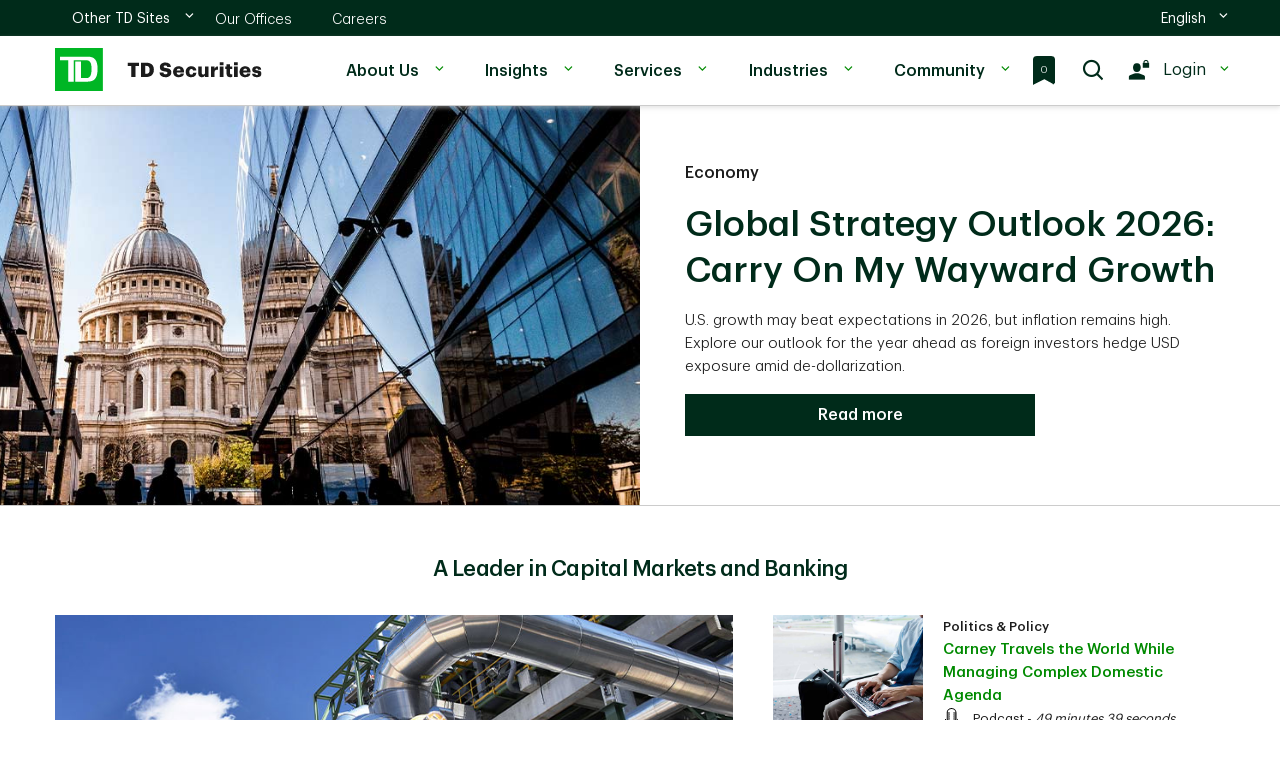

--- FILE ---
content_type: text/html;charset=UTF-8
request_url: https://www.tdsecurities.com/ca/en
body_size: 22542
content:

<!DOCTYPE html>
<html lang="en" xml:lang="en">
    <head>

<meta charset="utf-8">
<meta http-equiv="X-UA-Compatible" content="IE=edge">
<meta http-equiv="Content-Type" content="text/html; charset=UTF-8">
    <meta http-equiv="Content-Security-Policy"
          content="default-src 'self' 'unsafe-eval' 'unsafe-inline' data: blob: *.tdsecurities.com *.tdbank.ca  *.tdbank.com *.td.com localhost *.demdex.net *.googletagmanager.com *.ensighten.com *.everesttech.net *.doubleclick.net *.google.com *.google.ca *.google-analytics.com *.simplecast.com *.brightcove.net *.brightcove.com *.brightcovecdn.com *.akamaihd.net *.prod.boltdns.net vjs.zencdn.net *.ceros.com *.linkedin.com *.licdn.com *.oribi.io *.adsymptotic.com *.bizographics.com *.cookielaw.org *.onetrust.com *.pardot.com *.rezync.com *.rfihub.net *.rfihub.com *.boomtrain.com *.liadm.com *.adobedtm.com *.omtrdc.net *.adobedc.net *.facebook.net;  img-src * data:"/>
<meta name="viewport" content="width=device-width, initial-scale=1">
    <meta name="description" content="TD Securities is a leading investment bank that provides corporate and investment banking and capital markets products and services to corporate, institutional and government clients.  ">
    <meta name="keywords" content="TD Securities; capital markets; capital market products; capital markets services; capital market solutions; Capital markets worldwide; capital markets around the world; global capital markets; advisory and capital market services to corporate, government and institutions; Capital markets expertise; capital markets industry; capital markets offerings; industry coverage; TD Securities investment banking; Equity Capital Markets; Products and services TD Securities; TD Securities Financial Markets; investment banking company; Full-service global investment bank; functions of capital markets; types of capital markets; global markets;">
    <meta name="robots" content="all"/>
<meta name="author" content="">
<title>Home | TD Securities</title>
<link rel="shortcut icon" href="/assets/img/favicon.ico" type="image/vnd.microsoft.icon"/>
    <link rel="canonical" href="https://www.tdsecurities.com/ca/en"/>
    <link rel="alternate" hreflang="fr-ca" href="https://www.tdsecurities.com/ca/fr"/>

<!-- user defined -->
    <meta property="og:title" content="TD Securities - A Leader in Capital Markets and Banking">

    <meta property="og:type" content="website">

    <meta property="og:description" content="TD Securities is a leading investment bank that provides corporate and investment banking and capital markets products and services to corporate, institutional and government clients.">

    <meta property="og:image" content="https://www.tdsecurities.com/tds/image/Home-Featured-Content-TD-Cowen-Podcast?size=lg">

    <meta property="og:imageAlt" content="TD Centre Block in the heart of Toronto's financial district.">

    <meta property="og:url" content="https://www.tdsecurities.com/ca/en">

<!-- hard coded -->
<meta property="og:site_name" content="TD Securities">
<meta name="twitter:card" content="summary_large_image">

<link rel="apple-touch-icon" sizes="180x180" href="/assets/img/favicon/apple-touch-icon.png">
<link rel="icon" type="image/png" sizes="32x32" href="/assets/img/favicon/favicon-32x32.png">
<link rel="icon" type="image/png" sizes="16x16" href="/assets/img/favicon/favicon-16x16.png">
<link rel="manifest" href="/assets/img/favicon/site.webmanifest">
<link rel="mask-icon" href="/assets/img/favicon/safari-pinned-tab.svg" color="#3dae2b">
<meta name="msapplication-TileColor" content="#ffffff">
<meta name="theme-color" content="#ffffff">

<!--  FONT -->
<link rel="preload" as="font" href="/assets/fonts/icons/icons.woff2?xfpudu" type="font/woff2" crossorigin="anonymous"/>
<link rel="preload" as="font" href="/assets/fonts/TDGraphik-Semilight-Web.woff2"  type="font/woff2" crossorigin="anonymous"/>
<link rel="preload" as="font" href="/assets/fonts/TDGraphik-Regular-Web.woff2"  type="font/woff2" crossorigin="anonymous"/>
<link rel="preload" as="font" href="/assets/fonts/TDGraphik-Medium-Web.woff2"  type="font/woff2" crossorigin="anonymous"/>
<link rel="preload" as="font" href="/assets/fonts/TDGraphik-Semibold-Web.woff2"  type="font/woff2" crossorigin="anonymous"/>

<!--  CSS Add build version in case of browser cache need to be refreshed -->
<link href="/assets/css/fonts.css?appVersion=3.4.18" as="style" rel="stylesheet preload" type="text/css">
<link href="/assets/css/default.css?appVersion=3.4.18" as="style" rel="stylesheet" type="text/css">
<link href="/assets/css/app.css?appVersion=3.4.18" rel="stylesheet" type="text/css">
<link href="/assets/css/tdcustom.css?appVersion=3.4.18" rel="stylesheet" type="text/css">
<link href="/assets/slider/css/lightslider.min.css?appVersion=3.4.18" rel="stylesheet" type="text/css">
<link href="/assets/slider/css/lightgallery.min.css?appVersion=3.4.18" rel="stylesheet" type="text/css">
<link href="/assets/css/tdspublic.css?appVersion=3.4.18" rel="stylesheet" type="text/css">
<link href="/assets/css/grid.css?appVersion=3.4.18" rel="stylesheet" type="text/css">
<link href="/dynamic/instant.css?appVersion=3.4.18&updateNumber=ljfuag" rel="stylesheet" type="text/css">

<!-- OneTrust Cookies Consent Notice start for tdsecurities.com -->
            <script src="https://cdn.cookielaw.org/consent/23b66028-5b83-4480-8e7f-0e4f77c54f34/otSDKStub.js"
                    data-document-language="true" type="text/javascript" charset="UTF-8"
                    data-domain-script="23b66028-5b83-4480-8e7f-0e4f77c54f34"></script>
        <script src="/assets/js/onetrust.js?appVersion=3.4.18"></script>
        <script data-adobe-client-data-layers="tms_tag">
            window.tms_tag = window.tms_tag || [];
        </script>
<!-- OneTrust Cookie Consent Notice end for tdsecurities.com -->
    </head>
    <body

    class="en_CA"
>
    	
<!--start of header-->
<div class="logo-print visible-print" aria-hidden="true">
    <img src="/assets/img/header-nav/TDB_white.png" width="36" height="32" alt="TD Securities">
</div>
<div class="td_rq_header-nav td-header-nav">
    <!-- Desktop Header START -->
    <header aria-label="header-desktop" class="td-header-desktop">
        <div class="td-skip">
            <a href="#main">
                <span>Skip to main content</span>
            </a>
        </div>
        <!-- Desktop utility toggle START -->
        <div class="td-utility-toggle">
            <div class="td-container">
                <div class="td-section-left">
                        <div class="td-other-toggles">
                            <ul>
                                <li class="td-dropdown td-dropdown-country">
                                    <a href="#">
                                        <span class="td-forscreenreader">
                                                Other TD Sites
                                        </span>
                                        <span>
                                                Other TD Sites
                                        </span>
                                        <span class="td-icon expand" aria-hidden="true"></span>
                                        <span class="td-icon collapse" aria-hidden="true"></span>
                                    </a>
                                        <ul class="td-dropdown-content  td-top-link"
                                            aria-labelledby="td-desktop-nav-dropdown-link-3">
                                                        <li>
                                                            <a
                                                                    href="https://www.td.com/ca/en/personal-banking/"
                                                                    target="_blank"
                                                            >
                                                                TD Canadian Retail
                                                            </a>
                                                        </li>
                                                        <li>
                                                            <a
                                                                    href="https://www.td.com/us/en/personal-banking/"
                                                                    target="_blank"
                                                            >
                                                                TD U.S. Retail
                                                            </a>
                                                        </li>
                                        </ul>
                                </li>
                            </ul>
                        </div>
                        <div class="td-segments" style="margin-left:20px">
                            <ul>
                                        <li>
                                            <a
                                                    href="/ca/en/our-offices"
                                            >
                                                Our Offices
                                            </a>
                                        </li>
                                        <li>
                                            <a
                                                    href="/ca/en/careers"
                                            >
                                                Careers
                                            </a>
                                        </li>
                            </ul>
                        </div>
                </div>
                <div class="td-section-right">
                    <div class="td-other-toggles">
                        <ul>

                                    <li class="td-dropdown td-dropdown-language td-dropdown-no-hover">
                                        <a href="#">
                                                <span class="td-forscreenreader">
                                                </span>
                                            <span id="language_selection">English</span>
                                            <span class="td-icon expand" aria-hidden="true"></span>
                                            <span class="td-icon collapse" aria-hidden="true"></span>
                                        </a>
                                        <ul class="td-dropdown-content">
                                                    <li
                                                                class="active"
                                                    >
                                                        <a href="javascript:void(0);">
                                                                <span>
                                                                        English
                                                                </span>
                                                                    <span class="td-icon selected"
                                                                          aria-hidden="true"></span>
                                                                    <span class="td-forscreenreader">
                                                                </span>
                                                            </a>
                                                    </li>
                                                    <li
                                                    >
                                                            <a href="?language=fr_CA">
                                                                <span>
                                                                        Français
                                                                </span>
                                                            </a>
                                                    </li>
                                        </ul>
                                    </li>
                        </ul>
                    </div>
                </div>
            </div>
        </div>
        <!-- Desktop utility toggle END -->

        <!-- Desktop primary nav START -->
        <div class="td-nav-primary">
            <div class="td-container">
                <div class="td-section-left">
                    <div class="td-logo">
                        <a href="/">
                            <img
                                        src="/assets/img/header-nav/TDS_Header_Logo_EN.svg"
                                    alt="TD Securities"/>
                        </a>
                    </div>

                    <nav aria-label="desktop-menu">
                        <ul>
                                    <li class="td-dropdown tds-dropdown-menu">
                                        <a href="#">
                                                About Us
                                            <span class="td-icon expand" aria-hidden="true"></span>
                                            <span class="td-icon collapse" aria-hidden="true"></span>
                                            <span class="td-forscreenreader">
                                    		</span>
                                        </a>
                                        <ul class="td-dropdown-content">
                                                <li>
                                                    <a
                                                                    href="/ca/en/overview"
                                                    >
                                                            Overview
                                                    </a>
                                                </li>
                                                <li>
                                                    <a
                                                                    href="/ca/en/awards"
                                                    >
                                                            Awards
                                                    </a>
                                                </li>
                                                <li>
                                                    <a
                                                                    href="/ca/en/deals"
                                                    >
                                                            Deals
                                                    </a>
                                                </li>
                                                <li>
                                                    <a
                                                                    href="/ca/en/diversity-inclusion"
                                                    >
                                                            Diversity & Inclusion
                                                    </a>
                                                </li>
                                                <li>
                                                    <a
                                                                    href="/ca/en/leadership"
                                                    >
                                                            Leadership
                                                    </a>
                                                </li>
                                                <li>
                                                    <a
                                                                    href="/ca/en/history"
                                                    >
                                                            History
                                                    </a>
                                                </li>
                                                <li>
                                                    <a
                                                                    href="/ca/en/newsroom"
                                                    >
                                                            Newsroom
                                                    </a>
                                                </li>
                                        </ul>
                                    </li>
                                    <li class="td-dropdown tds-dropdown-menu">
                                        <a href="#">
                                                Insights
                                            <span class="td-icon expand" aria-hidden="true"></span>
                                            <span class="td-icon collapse" aria-hidden="true"></span>
                                            <span class="td-forscreenreader">
                                    		</span>
                                        </a>
                                        <ul class="td-dropdown-content">
                                                <li>
                                                    <a
                                                                    href="/ca/en/insights"
                                                    >
                                                            All Insights
                                                    </a>
                                                </li>
                                                <li>
                                                    <a
                                                                    href="/ca/en/viewpoint-podcast"
                                                    >
                                                            Viewpoint Podcast 
                                                    </a>
                                                </li>
                                                <li>
                                                    <a
                                                                    href="/ca/en/buyside-views"
                                                    >
                                                            Buyside Views
                                                    </a>
                                                </li>
                                                <li>
                                                    <a
                                                                    href="/ca/en/bid-out"
                                                    >
                                                            Bid Out Podcast 
                                                    </a>
                                                </li>
                                                <li>
                                                    <a
                                                                    href="/ca/en/geopolitics"
                                                    >
                                                            Geopolitics Podcast 
                                                    </a>
                                                </li>
                                                <li>
                                                    <a
                                                                    href="/ca/en/td-cowen-insights"
                                                    >
                                                            TD Cowen Insights Podcast
                                                    </a>
                                                </li>
                                        </ul>
                                    </li>
                                    <li class="td-dropdown tds-dropdown-menu">
                                        <a href="#">
                                                Services
                                            <span class="td-icon expand" aria-hidden="true"></span>
                                            <span class="td-icon collapse" aria-hidden="true"></span>
                                            <span class="td-forscreenreader">
                                    		</span>
                                        </a>
                                        <ul class="td-dropdown-content">
                                                <li>
                                                    <a
                                                                    href="/ca/en/corporate-investment-banking"
                                                    >
                                                            Corporate & Investment Banking
                                                    </a>
                                                </li>
                                                <li>
                                                    <a
                                                                    href="/ca/en/global-markets"
                                                    >
                                                            Global Markets
                                                    </a>
                                                </li>
                                                <li>
                                                    <a
                                                                    href="/ca/en/global-transaction-banking"
                                                    >
                                                            Global Transaction Banking
                                                    </a>
                                                </li>
                                                <li>
                                                    <a
                                                                    href="/ca/en/research-strategy"
                                                    >
                                                            Research & Strategy
                                                    </a>
                                                </li>
                                        </ul>
                                    </li>
                                    <li class="td-dropdown tds-dropdown-menu">
                                        <a href="#">
                                                Industries
                                            <span class="td-icon expand" aria-hidden="true"></span>
                                            <span class="td-icon collapse" aria-hidden="true"></span>
                                            <span class="td-forscreenreader">
                                    		</span>
                                        </a>
                                        <ul class="td-dropdown-content">
                                                <li>
                                                    <a
                                                                    href="/ca/en/industries"
                                                    >
                                                            All Industries
                                                    </a>
                                                </li>
                                                <li>
                                                    <a
                                                                    href="/ca/en/communications-and-media"
                                                    >
                                                            Communications & Media
                                                    </a>
                                                </li>
                                                <li>
                                                    <a
                                                                    href="/ca/en/consumer-and-retail"
                                                    >
                                                            Consumer & Retail
                                                    </a>
                                                </li>
                                                <li>
                                                    <a
                                                                    href="/ca/en/energy-and-energy-transition"
                                                    >
                                                            Energy & Energy Transition
                                                    </a>
                                                </li>
                                                <li>
                                                    <a
                                                                    href="/ca/en/financial-institutions"
                                                    >
                                                            Financial Institutions
                                                    </a>
                                                </li>
                                                <li>
                                                    <a
                                                                    href="/ca/en/financial-sponsors"
                                                    >
                                                            Financial Sponsors
                                                    </a>
                                                </li>
                                                <li>
                                                    <a
                                                                    href="/ca/en/health-care"
                                                    >
                                                            Health Care
                                                    </a>
                                                </li>
                                                <li>
                                                    <a
                                                                    href="/ca/en/industrials"
                                                    >
                                                            Industrials
                                                    </a>
                                                </li>
                                                <li>
                                                    <a
                                                                    href="/ca/en/mining-and-metals"
                                                    >
                                                            Mining & Metals
                                                    </a>
                                                </li>
                                                <li>
                                                    <a
                                                                    href="/ca/en/real-estate"
                                                    >
                                                            Real Estate
                                                    </a>
                                                </li>
                                                <li>
                                                    <a
                                                                    href="/ca/en/technology"
                                                    >
                                                            Technology
                                                    </a>
                                                </li>
                                        </ul>
                                    </li>
                                    <li class="td-dropdown tds-dropdown-menu">
                                        <a href="#">
                                                Community
                                            <span class="td-icon expand" aria-hidden="true"></span>
                                            <span class="td-icon collapse" aria-hidden="true"></span>
                                            <span class="td-forscreenreader">
                                    		</span>
                                        </a>
                                        <ul class="td-dropdown-content">
                                                <li>
                                                    <a
                                                                    href="/ca/en/our-commitment"
                                                    >
                                                            Our Commitment
                                                    </a>
                                                </li>
                                                <li>
                                                    <a
                                                                    href="/ca/en/underwriting-hope"
                                                    >
                                                            Underwriting Hope
                                                    </a>
                                                </li>
                                                <li>
                                                    <a
                                                                    href="/ca/en/employee-giving"
                                                    >
                                                            Employee Giving
                                                    </a>
                                                </li>
                                        </ul>
                                    </li>
                        </ul>
                    </nav>
                </div>

                <div class="td-section-right">
                    <div class="td-quick-access">
                        <ul>
                            <li>
                                        <a href="/ca/en/bookmarks" class="bookmark-icon">
                                            <span class="bookmark-text"></span>
                                        </a>
                            </li>
                            <li class="search">
                                <a href="#" class="td-desktop-search-show-btn">
                                    <span class="td-icon"></span>
                                    <span class="td-forscreenreader">
                                                Search
                                		</span>
                                </a>
                            </li>
                            <li class="login td-us-public-login td-dropdown">

                                <a href="#" class="td-show-label">
                                    <span class="td-icon"></span>
                                        <span class="td-label">
                                                Login
                                            </span>
                                    <span class="td-icon expand" aria-hidden="true">
                                    	</span><span class="td-icon collapse" aria-hidden="true"></span>
                                </a>
                                <div class="td-dropdown-content tds-login-link">

                                    <ul>
                                            <li>
                                                <a
                                                                href="https://oneportal.tdsecurities.com/?lng=en_CA"
                                                                target="_blank"
                                                >
                                                        One Portal
                                                </a>
                                            </li>
                                            <li>
                                                <a
                                                                href="https://portal.tdsecurities.com/alpha"
                                                                target="_blank"
                                                >
                                                        Global Strategy
                                                </a>
                                            </li>
                                            <li>
                                                <a
                                                                href="https://portal.tdsecurities.com/alpha"
                                                                target="_blank"
                                                >
                                                        Equity Research
                                                </a>
                                            </li>
                                            <li>
                                                <a
                                                                href="https://liquiditymanager.td.com"
                                                                target="_blank"
                                                >
                                                        TD Liquidity Manager
                                                </a>
                                            </li>
                                            <li>
                                                <a
                                                                href="https://www.tdsprimebrokerage.com/"
                                                                target="_blank"
                                                >
                                                        Prime Brokerage
                                                </a>
                                            </li>
                                            <li>
                                                <a
                                                                href="https://notes.tdsecurities.com/home"
                                                                target="_blank"
                                                >
                                                        Structured Notes
                                                </a>
                                            </li>
                                            <li>
                                                <a
                                                                href="https://www3.tdfacilitrade.com/portal/PasswordLogon.jsp?organization=TDB&branding=tdbank&locale=en_CA"
                                                                target="_blank"
                                                >
                                                        TDfacilitrade
                                                </a>
                                            </li>
                                            <li>
                                                <a
                                                                href="https://deal.tdsecurities.com/tdfx/login#/?locale=en_CA"
                                                                target="_blank"
                                                >
                                                        TDFX
                                                </a>
                                            </li>
                                            <li>
                                                <a
                                                                href="https://webbroker.td.com"
                                                                target="_blank"
                                                >
                                                        WebBroker
                                                </a>
                                            </li>
                                            <li>
                                                <a
                                                                href="https://tdps.tdprimeservices.com"
                                                                target="_blank"
                                                >
                                                        TD Prime Services
                                                </a>
                                            </li>
                                    </ul>
                                </div>
                            </li>
                        </ul>
                    </div>
                </div>
            </div>
            <div class="td-nav-desktop-search">
                <div class="td-search-container">
                    <div class="td-container">
                        <form id="searchDesktopForm" class="td-search-box">
                            <input type="text" name="search" class="td-search-input"
                                   placeholder="Search">
                            <button type="submit" name="searchBtn" class="searchGreenBoxButton">
                                <span class="td-search-icon" aria-hidden="true"><span class="td-icon"></span></span>
                            </button>
                        </form>
                        <button type="button" class="td-desktop-search-hide-btn">
								<span class="td-forscreenreader">
								</span>
                            <span class="td-icon" aria-hidden="true"></span>
                        </button>
                    </div>
                </div>
            </div>
        </div>
        <!-- Desktop primary nav END -->
    </header>
    <!-- Desktop Header END -->

    <!-- Mobile Header START -->
    <header aria-label="header-mobile" class="td-header-mobile">
        <div class="td-container">
            <div class="td-section-left">
                <button type="button" class="td-mobile-action-button td-mobile-menu-button">
                    <div class="td-mobile-menu-button-icon">
                        <span class="td-forscreenreader"></span>
                        <span class="icon-bar" aria-hidden="true"></span>
                        <span class="icon-bar" aria-hidden="true"></span>
                        <span class="icon-bar" aria-hidden="true"></span>
                    </div>
                    <div class="td-logo">
                        <img
                                    src="/assets/img/header-nav/TDS_Header_Logo_EN.svg"
                                srcset="" alt="TD Securities"/>
                    </div>
                </button>
                <button type="button" class="td-mobile-action-button td-mobile-back-button" onclick="history.back();">
                    <div class="td-mobile-back-button-icon"><span class="td-icon"></span><span
                                class="td-forscreenreader"></span>
                    </div>
                    <div class="td-logo"><img src="/assets/img/header-nav/td-logo.png" srcset="" alt="TD Securities"/>
                    </div>
                </button>
            </div>
            <div class="td-section-right">
                        <span class="td-icon" style="top:2px">
                                <a href="/ca/en/bookmarks" class="bookmark-icon">
                                    <span class="bookmark-text"></span>
                                </a>
                        </span>
                <button type="button" class="td-mobile-action-button td-mobile-menu-secondary-button td-login">
                    <span class="td-icon login"></span>
                        <span class="label">Login</span>
                </button>
            </div>
        </div>
    </header>
    <!-- Mobile Header END -->

    <!-- Mobile Off-canvas Menu START -->
    <div class="td-nav-mobile">
        <!-- Primary mobile menu START -->
        <div class="td-nav-mobile-menu td-nav-mobile-menu-primary">
            <div class="td-nav-mobile-menu-top">
                <div class="td-nav-mobile-menu-header">
                    <div class="td-logo">
                        <a href="/">
                            <img
                                        src="/assets/img/header-nav/TDS_Header_Logo_EN.svg"
                                    srcset="" alt="TD Securities"/>
                        </a>
                    </div>
                    <button type="button" class="td-mobile-menu-close">
                        	<span class="td-forscreenreader" aria-hidden="">
                        		
                        	</span>
                        <span class="td-icon" aria-hidden="true"></span>
                    </button>
                </div>
                <div class="td-nav-mobile-menu-search">
                    <form id="searchMobileForm" class="td-search-box">
                        <input type="text" name="search" class="td-search-input"
                               placeholder="Search">
                        <span class="td-search-icon"><span class="td-icon" aria-hidden="true"></span></span>
                        <button type="submit" name="searchBtn" class="td-search-submit" value="search"/>
                    </form>
                </div>
            </div>
            <nav aria-label="primary-mobile-menu">
                <ul class="td-nav-mobile-menu-list">
                            <li class="td-nav-mobile-menu-item td-item-nav-link td-accordion">
                                <a
                                        href="#"
                                ><span class="td-icon
                            			td-icon-switchToTDMortgage
                            	"></span>
                                        Other TD Sites
                                    <span class="td-icon expand"></span><span class="td-icon collapse"></span></a>
                                <ul class="td-accordion-content">
                                        <li>
                                            <a
                                                            href="https://www.td.com/ca/en/personal-banking/"
                                                            target="_blank"
                                            >
                                                    TD Canadian Retail
                                            </a>
                                        </li>
                                        <li>
                                            <a
                                                            href="https://www.td.com/us/en/personal-banking/"
                                                            target="_blank"
                                            >
                                                    TD U.S. Retail
                                            </a>
                                        </li>
                                </ul>
                            </li>
                            <li class="td-nav-mobile-menu-item td-item-nav-link item-home">
                                    <a
                                                href="/ca/en/our-offices"
                                    >
	                            		<span class="td-icon 
	                            		td-icon-business
	                            		"></span>
                                            Our Offices
                                    </a>
                            </li>
                            <li class="td-nav-mobile-menu-item td-item-nav-link item-home">
                                    <a
                                                href="/ca/en/careers"
                                    >
	                            		<span class="td-icon 
	                            		td-icon-careers
	                            		"></span>
                                            Careers
                                    </a>
                            </li>
                            <li class="td-nav-mobile-menu-item td-item-nav-link item-home">
                                    <a
                                                href="/ca/en/home-page"
                                    >
	                            		<span class="td-icon 
	                            		td-icon-homepage
	                            		"></span>
                                            Home
                                    </a>
                            </li>
                            <li class="td-nav-mobile-menu-item td-item-nav-link td-accordion">
                                <a
                                        href="#"
                                ><span class="td-icon
                            			td-icon-customers
                            	"></span>
                                        About Us
                                    <span class="td-icon expand"></span><span class="td-icon collapse"></span></a>
                                <ul class="td-accordion-content">
                                        <li>
                                            <a
                                                            href="/ca/en/overview"
                                            >
                                                    Overview
                                            </a>
                                        </li>
                                        <li>
                                            <a
                                                            href="/ca/en/awards"
                                            >
                                                    Awards
                                            </a>
                                        </li>
                                        <li>
                                            <a
                                                            href="/ca/en/deals"
                                            >
                                                    Deals
                                            </a>
                                        </li>
                                        <li>
                                            <a
                                                            href="/ca/en/diversity-inclusion"
                                            >
                                                    Diversity & Inclusion
                                            </a>
                                        </li>
                                        <li>
                                            <a
                                                            href="/ca/en/leadership"
                                            >
                                                    Leadership
                                            </a>
                                        </li>
                                        <li>
                                            <a
                                                            href="/ca/en/history"
                                            >
                                                    History
                                            </a>
                                        </li>
                                        <li>
                                            <a
                                                            href="/ca/en/newsroom"
                                            >
                                                    Newsroom
                                            </a>
                                        </li>
                                </ul>
                            </li>
                            <li class="td-nav-mobile-menu-item td-item-nav-link td-accordion">
                                <a
                                        href="#"
                                ><span class="td-icon
                            			td-icon-insights
                            	"></span>
                                        Insights
                                    <span class="td-icon expand"></span><span class="td-icon collapse"></span></a>
                                <ul class="td-accordion-content">
                                        <li>
                                            <a
                                                            href="/ca/en/insights"
                                            >
                                                    All Insights
                                            </a>
                                        </li>
                                        <li>
                                            <a
                                                            href="/ca/en/viewpoint-podcast"
                                            >
                                                    Viewpoint Podcast 
                                            </a>
                                        </li>
                                        <li>
                                            <a
                                                            href="/ca/en/buyside-views"
                                            >
                                                    Buyside Views
                                            </a>
                                        </li>
                                        <li>
                                            <a
                                                            href="/ca/en/bid-out"
                                            >
                                                    Bid Out Podcast 
                                            </a>
                                        </li>
                                        <li>
                                            <a
                                                            href="/ca/en/geopolitics"
                                            >
                                                    Geopolitics Podcast 
                                            </a>
                                        </li>
                                        <li>
                                            <a
                                                            href="/ca/en/td-cowen-insights"
                                            >
                                                    TD Cowen Insights Podcast
                                            </a>
                                        </li>
                                </ul>
                            </li>
                            <li class="td-nav-mobile-menu-item td-item-nav-link td-accordion">
                                <a
                                        href="#"
                                ><span class="td-icon
                            			td-icon-TDdirectInvesting
                            	"></span>
                                        Services
                                    <span class="td-icon expand"></span><span class="td-icon collapse"></span></a>
                                <ul class="td-accordion-content">
                                        <li>
                                            <a
                                                            href="/ca/en/corporate-investment-banking"
                                            >
                                                    Corporate & Investment Banking
                                            </a>
                                        </li>
                                        <li>
                                            <a
                                                            href="/ca/en/global-markets"
                                            >
                                                    Global Markets
                                            </a>
                                        </li>
                                        <li>
                                            <a
                                                            href="/ca/en/global-transaction-banking"
                                            >
                                                    Global Transaction Banking
                                            </a>
                                        </li>
                                        <li>
                                            <a
                                                            href="/ca/en/research-strategy"
                                            >
                                                    Research & Strategy
                                            </a>
                                        </li>
                                </ul>
                            </li>
                            <li class="td-nav-mobile-menu-item td-item-nav-link td-accordion">
                                <a
                                        href="#"
                                ><span class="td-icon
                            			td-icon-investorRelations
                            	"></span>
                                        Industries
                                    <span class="td-icon expand"></span><span class="td-icon collapse"></span></a>
                                <ul class="td-accordion-content">
                                        <li>
                                            <a
                                                            href="/ca/en/industries"
                                            >
                                                    All Industries
                                            </a>
                                        </li>
                                        <li>
                                            <a
                                                            href="/ca/en/communications-and-media"
                                            >
                                                    Communications & Media
                                            </a>
                                        </li>
                                        <li>
                                            <a
                                                            href="/ca/en/consumer-and-retail"
                                            >
                                                    Consumer & Retail
                                            </a>
                                        </li>
                                        <li>
                                            <a
                                                            href="/ca/en/energy-and-energy-transition"
                                            >
                                                    Energy & Energy Transition
                                            </a>
                                        </li>
                                        <li>
                                            <a
                                                            href="/ca/en/financial-institutions"
                                            >
                                                    Financial Institutions
                                            </a>
                                        </li>
                                        <li>
                                            <a
                                                            href="/ca/en/financial-sponsors"
                                            >
                                                    Financial Sponsors
                                            </a>
                                        </li>
                                        <li>
                                            <a
                                                            href="/ca/en/health-care"
                                            >
                                                    Health Care
                                            </a>
                                        </li>
                                        <li>
                                            <a
                                                            href="/ca/en/industrials"
                                            >
                                                    Industrials
                                            </a>
                                        </li>
                                        <li>
                                            <a
                                                            href="/ca/en/mining-and-metals"
                                            >
                                                    Mining & Metals
                                            </a>
                                        </li>
                                        <li>
                                            <a
                                                            href="/ca/en/real-estate"
                                            >
                                                    Real Estate
                                            </a>
                                        </li>
                                        <li>
                                            <a
                                                            href="/ca/en/technology"
                                            >
                                                    Technology
                                            </a>
                                        </li>
                                </ul>
                            </li>
                            <li class="td-nav-mobile-menu-item td-item-nav-link td-accordion">
                                <a
                                        href="#"
                                ><span class="td-icon
                            			td-icon-corporateResponsibility
                            	"></span>
                                        Community
                                    <span class="td-icon expand"></span><span class="td-icon collapse"></span></a>
                                <ul class="td-accordion-content">
                                        <li>
                                            <a
                                                            href="/ca/en/our-commitment"
                                            >
                                                    Our Commitment
                                            </a>
                                        </li>
                                        <li>
                                            <a
                                                            href="/ca/en/underwriting-hope"
                                            >
                                                    Underwriting Hope
                                            </a>
                                        </li>
                                        <li>
                                            <a
                                                            href="/ca/en/employee-giving"
                                            >
                                                    Employee Giving
                                            </a>
                                        </li>
                                </ul>
                            </li>


                            <li class="td-nav-mobile-menu-item td-item-toggle td-accordion td-accordion-language">
                                <a href="#">
                                        Language:
                                    English
                                    <span class="td-icon expand"></span>
                                    <span class="td-icon collapse"></span>
                                </a>
                                <ul class="td-accordion-content">
                                            <li
                                                        class="active"
                                            >
                                                <a href="javascript:void(0);">
                                                            English
                                                            <span class="td-icon selected" aria-hidden="true"></span>
                                                            <span class="td-forscreenreader">
                                                    </span>
                                                    </a>
                                            </li>
                                            <li
                                            >
                                                    <a href="?language=fr_CA">
                                                            Français
                                                    </a>
                                            </li>
                                </ul>
                            </li>
                </ul>
            </nav>
        </div>
        <!-- Primary mobile menu END -->

        <!-- Secondary mobile menu START -->
        <div class="td-nav-mobile-menu td-nav-mobile-menu-secondary td-nav-mobile-menu-right">
            <div class="td-nav-mobile-menu-top">
                <div class="td-nav-mobile-menu-header">
                    <div class="td-nav-mobile-menu-title"><span class="td-icon login" aria-hidden="true"></span>
                            Login
                    </div>
                    <button type="button" class="td-mobile-menu-close">
                        <span class="td-forscreenreader" aria-hidden="">
                        	
                        </span>
                        <span class="td-icon" aria-hidden="true"></span>
                    </button>
                </div>
            </div>
            <nav aria-label="second-mobile-menu">
                <ul class="td-nav-mobile-menu-list">
                        <li class="td-nav-mobile-menu-item td-item-nav-link">
                            <a
                                            href="https://oneportal.tdsecurities.com/?lng=en_CA"
                                            target="_blank"
                            >
                                    One Portal
                            </a>
                        </li>
                        <li class="td-nav-mobile-menu-item td-item-nav-link">
                            <a
                                            href="https://portal.tdsecurities.com/alpha"
                                            target="_blank"
                            >
                                    Global Strategy
                            </a>
                        </li>
                        <li class="td-nav-mobile-menu-item td-item-nav-link">
                            <a
                                            href="https://portal.tdsecurities.com/alpha"
                                            target="_blank"
                            >
                                    Equity Research
                            </a>
                        </li>
                        <li class="td-nav-mobile-menu-item td-item-nav-link">
                            <a
                                            href="https://liquiditymanager.td.com"
                                            target="_blank"
                            >
                                    TD Liquidity Manager
                            </a>
                        </li>
                        <li class="td-nav-mobile-menu-item td-item-nav-link">
                            <a
                                            href="https://www.tdsprimebrokerage.com/"
                                            target="_blank"
                            >
                                    Prime Brokerage
                            </a>
                        </li>
                        <li class="td-nav-mobile-menu-item td-item-nav-link">
                            <a
                                            href="https://notes.tdsecurities.com/home"
                                            target="_blank"
                            >
                                    Structured Notes
                            </a>
                        </li>
                        <li class="td-nav-mobile-menu-item td-item-nav-link">
                            <a
                                            href="https://www3.tdfacilitrade.com/portal/PasswordLogon.jsp?organization=TDB&branding=tdbank&locale=en_CA"
                                            target="_blank"
                            >
                                    TDfacilitrade
                            </a>
                        </li>
                        <li class="td-nav-mobile-menu-item td-item-nav-link">
                            <a
                                            href="https://deal.tdsecurities.com/tdfx/login#/?locale=en_CA"
                                            target="_blank"
                            >
                                    TDFX
                            </a>
                        </li>
                        <li class="td-nav-mobile-menu-item td-item-nav-link">
                            <a
                                            href="https://webbroker.td.com"
                                            target="_blank"
                            >
                                    WebBroker
                            </a>
                        </li>
                        <li class="td-nav-mobile-menu-item td-item-nav-link">
                            <a
                                            href="https://tdps.tdprimeservices.com"
                                            target="_blank"
                            >
                                    TD Prime Services
                            </a>
                        </li>
                </ul>
            </nav>
        </div>
        <!-- Secondary mobile menu END -->
        <div class="td-nav-mobile-overlay"></div>
    </div>
    <!-- Mobile Off-canvas Menu END -->
</div>

<div class="td_rq_spinner td-spinner" aria-hidden="true">
    <img src="/assets/img/spinner/loading-spinner-small.gif" alt="loading">
</div>



<!--Start Main Content area-->
<div class="td-contentarea" role="main" id="main">
                <section   >
                    <div class="tds-featured-article-half-size">
    <div class="td-col td-col-xs-12 td-col-sm-6 td-col-sm-offset-0 td-col-md-offset-0 td-col-md-6 td-col-lg-6 td-col-lg-offset-0 td-extend-left td-extend-right tds-featured-article-left-half-size">
            <picture>
                <source srcset="/tds/image/Home-Featured-Content-Global-Strategy-Outlook-2026.jpg?size=lg"
                        media="(min-width: 1200px)">
                <source srcset="/tds/image/Home-Featured-Content-Global-Strategy-Outlook-2026.jpg?size=lg"
                        media="(min-width: 1024px)">
                <source srcset="/tds/image/Home-Featured-Content-Global-Strategy-Outlook-2026.jpg?size=sm"
                        media="(min-width: 768px)">
                <source srcset="/tds/image/Home-Featured-Content-Global-Strategy-Outlook-2026.jpg?size=xs"
                        media="(max-width: 767px)">
                <img srcset="/tds/image/Home-Featured-Content-Global-Strategy-Outlook-2026.jpg"
                     alt="St. Paul’s Cathedral in London, a historic landmark known for its iconic dome and role in British cultural and religious history, viewed between modern glass buildings with people walking in the foreground.">
            </picture>
    </div>
    <div class="td-container-fluid">
        <div class="td-row">
            <div class="td-col td-col-xs-12 td-col-sm-6 td-col-sm-offset-6 td-col-md-6 td-col-md-offset-6 td-col-lg-6 td-col-lg-offset-6 tds-featured-article-right-half-size">
                <div class="tds-featured-article-right-content">
                        
<a href="/ca/en/search-insights?categoryId=Economy" class="tds-featured-article-category" aria-describedby="" target="_self">
Economy
</a>                
                        <div class="tds-featured-article-title">Global Strategy Outlook 2026: Carry On My Wayward Growth</div>
                
                        <p>U.S. growth may beat expectations in 2026, but inflation remains high. Explore our outlook for the year ahead as foreign investors hedge USD exposure amid de-dollarization.</p>
                    
                    <div class="td-row">
                        <div class="td-col-xs-12 td-col-sm-6 td-col-md-6 td-col-lg-8 btn_cta medium">
                                <button onclick="javascript:goToLink({
linkText: 'Read more',
linkTitle: 'Read more',
linkType: 'Internal',
pageId: 'global-strategy-outlook-2026',
pageAnchor: '',
dummy: 'dummy'
},'/ca/en','/tds/document','en_CA');"
                                    class="btn btn-block td-button-secondary" type="button">
                                    Read more
                                </button>
                        </div>
                    </div>
                    
                </div>
            </div>
        </div>
    </div>
</div>

        </section>
        <section   >
                    
<div class="td-container" style="margin-bottom: 40px">
        <div class="td-row">
            <div class="td-col-xs-12 text-center">
                    <h2 style="margin-bottom: 30px;">A Leader in Capital Markets and Banking</h2>
            </div>
        </div>

            <div class="insight-blocks-five-grid">
                    <div class="insight-block-container five-grid_1">
                        <div class="image-container" style="position: relative;">
<picture>
<source srcset="/tds/image/Home-Grid-TDCI-ET-ARC-Resources.jpeg?size=lg"
media="(min-width: 1200px)">
<source srcset="/tds/image/Home-Grid-TDCI-ET-ARC-Resources.jpeg?size=md"
media="(max-width: 1200px)">
<img class="img-responsive"
alt="Industrial workers inspecting large metal pipes at an energy facility under a blue sky."
src="/tds/image/Home-Grid-TDCI-ET-ARC-Resources.jpeg?size=md"/>
</picture>                        </div>
                        <div class="insight-block-body">
                            <div class="insight-block-category">
                                        <a href="/ca/en/search-insights?categoryId=EnergyTransition"
                                           class="tds-hover-underline">Energy & Energy Transition</a>
                            </div>
                            <div class="insight-block-title">
                                <a href="/ca/en/tdc-insights-2025-energy-conference-1-arc-resources"
                                   class="tds-hover-underline">
                                        ARC Resources on Attachie and LNG Diversification
                                    </a>
                            </div>
                            <div class="insight-block-desc">
                                Kris Bibby, CFO of ARC Resources, shares key learnings from Attachie and discusses balancing growth with Montney assets. Hear how LNG diversification is highlighted for future value.
                            </div>
                            <div class="insight-block-footer">
                            <span style="float:left;" class="banner-info">
                                    <img src="/assets/img/icons/podcast.svg" class="tab-icon" alt="Podcast Icon"/>
                                    <span style="margin-left: 10px;">
                                        <a href="/ca/en/search-insights?medium=Podcast"
                                           class="tds-hover-underline">Podcast</a>
                                    </span>
                                    <!--<span class="td-icon icon-regular td-icon-languagesSpoken"></span>-->
                            </span>
                                    &nbsp;-&nbsp;<span style="font-style: italic;">14 minutes 32 seconds</span>
                            </div>
                        </div>
                    </div>
                    <div class="insight-block-container five-grid_2">
                        <div class="image-container" style="position: relative;">
<img class="img-responsive"
alt="Person working on a laptop at an airport with luggage nearby."
src="/tds/image/Home-Grid-Geopolitics-Episode-71.jpeg?size=sm"/>                        </div>
                        <div class="insight-block-body">
                            <div class="insight-block-category">
                                        <a href="/ca/en/search-insights?categoryId=PoliticsPolicy"
                                           class="tds-hover-underline">Politics & Policy</a>
                            </div>
                            <div class="insight-block-title">
                                <a href="/ca/en/tds-geopolitics-episode-71"
                                   class="tds-hover-underline">
                                        Carney Travels the World While Managing Complex Domestic Agenda
                                    </a>
                            </div>
                            <div class="insight-block-desc">
                                Frank comes out on fire in Episode 71 when questioned on his recent travels to the Middle East, describing the region as hot, and clearly justifying the Prime Minister&#39;s recent outreach for partnerships with countries in the region. He summarizes thoughts on the recent COP 30 and the G20 Summits, as well as trade negotiations with the US and he highlights a sleeper issue in Canada, which is the growing popularity of a separatist party in Quebec with a mandate to vote for separation. He finishes with thoughts on political meddling allegations, Marjorie Taylor Greene&#39;s resignation, and other hot topics in Washington.
                            </div>
                            <div class="insight-block-footer">
                            <span style="float:left;" class="banner-info">
                                    <img src="/assets/img/icons/podcast.svg" class="tab-icon" alt="Podcast Icon"/>
                                    <span style="margin-left: 10px;">
                                        <a href="/ca/en/search-insights?medium=Podcast"
                                           class="tds-hover-underline">Podcast</a>
                                    </span>
                                    <!--<span class="td-icon icon-regular td-icon-languagesSpoken"></span>-->
                            </span>
                                    &nbsp;-&nbsp;<span style="font-style: italic;">49 minutes 39 seconds</span>
                            </div>
                        </div>
                    </div>
                    <div class="insight-block-container five-grid_3">
                        <div class="image-container" style="position: relative;">
<img class="img-responsive"
alt="Close up of the American and Ukraine flags overlapping one another."
src="/tds/image/Home-Grid-TDCI-NS-Ukraine-Mission.jpeg?size=sm"/>                        </div>
                        <div class="insight-block-body">
                            <div class="insight-block-category">
                                        <a href="/ca/en/search-insights?categoryId=PoliticsPolicy"
                                           class="tds-hover-underline">Politics & Policy</a>
                            </div>
                            <div class="insight-block-title">
                                <a href="/ca/en/tdc-natsec-ukraine-golden-dome-dow"
                                   class="tds-hover-underline">
                                        The Ukraine Mission, Golden Dome Milestone and DoW Tech
                                    </a>
                            </div>
                            <div class="insight-block-desc">
                                We review U.S. plans for Ukraine and Trump&#39;s meeting with the Saudi Crown Prince. Then, hear authoritative input on Defense spending on existing and new investments like the Golden Dome.
                            </div>
                            <div class="insight-block-footer">
                            <span style="float:left;" class="banner-info">
                                    <img src="/assets/img/icons/podcast.svg" class="tab-icon" alt="Podcast Icon"/>
                                    <span style="margin-left: 10px;">
                                        <a href="/ca/en/search-insights?medium=Podcast"
                                           class="tds-hover-underline">Podcast</a>
                                    </span>
                                    <!--<span class="td-icon icon-regular td-icon-languagesSpoken"></span>-->
                            </span>
                                    &nbsp;-&nbsp;<span style="font-style: italic;">40 minutes 49 seconds</span>
                            </div>
                        </div>
                    </div>
                    <div class="insight-block-container five-grid_4">
                        <div class="image-container" style="position: relative;">
<img class="img-responsive"
alt="Three Canadian flags in front of a tall glass office building against a blue sky."
src="/tds/image/Home-Grid-Bid-Out-Episode-75.jpeg?size=sm"/>                        </div>
                        <div class="insight-block-body">
                            <div class="insight-block-category">
                                        <a href="/ca/en/search-insights?categoryId=Markets"
                                           class="tds-hover-underline">Market Leadership</a>
                            </div>
                            <div class="insight-block-title">
                                <a href="/ca/en/bid-out-episode-75"
                                   class="tds-hover-underline">
                                        Assessing Internal and External Threats to Canada's Capital Markets
                                    </a>
                            </div>
                            <div class="insight-block-desc">
                                Our chat with Grant Vingoe from the OSC explores regulatory roles and market structure in Canada. Hear his authoritative perspective on digital assets and tokenization oversight.
                            </div>
                            <div class="insight-block-footer">
                            <span style="float:left;" class="banner-info">
                                    <img src="/assets/img/icons/podcast.svg" class="tab-icon" alt="Podcast Icon"/>
                                    <span style="margin-left: 10px;">
                                        <a href="/ca/en/search-insights?medium=Podcast"
                                           class="tds-hover-underline">Podcast</a>
                                    </span>
                                    <!--<span class="td-icon icon-regular td-icon-languagesSpoken"></span>-->
                            </span>
                                    &nbsp;-&nbsp;<span style="font-style: italic;">45 minutes 39 seconds</span>
                            </div>
                        </div>
                    </div>
                    <div class="insight-block-container five-grid_5">
                        <div class="image-container" style="position: relative;">
<img class="img-responsive"
alt="Stock market charts on monitors in a workspace, with a person pointing at one screen."
src="/tds/image/Home-Grid-Bid-Out-Episode-74.jpeg?size=sm"/>                        </div>
                        <div class="insight-block-body">
                            <div class="insight-block-category">
                                        <a href="/ca/en/search-insights?categoryId=Markets"
                                           class="tds-hover-underline">Market Leadership</a>
                            </div>
                            <div class="insight-block-title">
                                <a href="/ca/en/bid-out-episode-74"
                                   class="tds-hover-underline">
                                        Index Concentration, Domicile Debates and Global Benchmarks
                                    </a>
                            </div>
                            <div class="insight-block-desc">
                                From this year&#39;s Portfolio Management and Market Structure Conference, hear insights covering global/domestic benchmark policies, Digital Asset Treasury Companies and more. 
                            </div>
                            <div class="insight-block-footer">
                            <span style="float:left;" class="banner-info">
                                    <img src="/assets/img/icons/podcast.svg" class="tab-icon" alt="Podcast Icon"/>
                                    <span style="margin-left: 10px;">
                                        <a href="/ca/en/search-insights?medium=Podcast"
                                           class="tds-hover-underline">Podcast</a>
                                    </span>
                                    <!--<span class="td-icon icon-regular td-icon-languagesSpoken"></span>-->
                            </span>
                                    &nbsp;-&nbsp;<span style="font-style: italic;">50 minutes 48 seconds</span>
                            </div>
                        </div>
                    </div>
            </div>


</div>

        </section>
        <section   >
                    
<div class="td-container" style="margin-bottom: 40px">
        <div class="td-row">
            <div class="td-col-xs-12 text-center">
                    <h2 style="margin-bottom: 30px;">Most Popular Insights</h2>
            </div>
        </div>

            <div class="insight-blocks-six-grid">
                    <div class="insight-block-container">
                        <div class="image-container" style="position: relative;">
<a href="/ca/en/stablecoins-digital-assets-in-us" class="" aria-describedby="" target="_self">
<img class="img-responsive"
alt="Financial chart with candlestick patterns and data points overlaid on a digital world map background."
src="/tds/image/Home-Grid-Global-Strategy-Stablecoins.jpeg?size=sm"/>
</a>                        </div>
                        <div class="insight-block-body">
                            <div class="insight-block-category">
                                        <a href="/ca/en/search-insights?categoryId=Economy"
                                           class="tds-hover-underline">Economy</a>
                            </div>
                            <div class="insight-block-title">
                                <a href="/ca/en/stablecoins-digital-assets-in-us"
                                   class="tds-hover-underline">
                                        The Impact of Stablecoins and Digital Assets in the U.S.
                                    </a>
                            </div>
                            <div class="insight-block-desc">
                                Stablecoins, tokenized assets and CBDCs are reshaping U.S. finance. Find out how banks and treasuries are adapting as digital assets drive new demand and regulatory change.
                            </div>
                            <div class="insight-block-footer">
                            <span style="float:left;" class="banner-info">
                                    <img src="/assets/img/icons/article.svg" class="tab-icon" alt="Article Icon"/>
                                    <span style="margin-left: 10px;">
                                        <a href="/ca/en/search-insights?medium=Article"
                                           class="tds-hover-underline">Article</a>
                                    </span>
                                    <!--<span class="td-icon icon-regular td-icon-distributionGuide"></span>-->
                            </span>
                                    &nbsp;-&nbsp;<span style="font-style: italic;">14 minutes </span>
                            </div>
                        </div>
                    </div>
                    <div class="insight-block-container">
                        <div class="image-container" style="position: relative;">
<a href="/ca/en/global-strategy-outlook-2026" class="" aria-describedby="" target="_self">
<img class="img-responsive"
alt="St. Paul’s Cathedral in London, a historic landmark known for its iconic dome and role in British cultural and religious history, viewed between modern glass buildings with people walking in the foreground."
src="/tds/image/Home-Grid-Global-Strategy-Outlook-2026.jpeg?size=sm"/>
</a>                        </div>
                        <div class="insight-block-body">
                            <div class="insight-block-category">
                                        <a href="/ca/en/search-insights?categoryId=Economy"
                                           class="tds-hover-underline">Economy</a>
                            </div>
                            <div class="insight-block-title">
                                <a href="/ca/en/global-strategy-outlook-2026"
                                   class="tds-hover-underline">
                                        Global Strategy Outlook 2026: Carry On My Wayward Growth
                                    </a>
                            </div>
                            <div class="insight-block-desc">
                                U.S. growth may beat expectations in 2026, but inflation remains high. Explore our outlook for the year ahead as foreign investors hedge USD exposure amid de-dollarization.
                            </div>
                            <div class="insight-block-footer">
                            <span style="float:left;" class="banner-info">
                                    <img src="/assets/img/icons/article.svg" class="tab-icon" alt="Article Icon"/>
                                    <span style="margin-left: 10px;">
                                        <a href="/ca/en/search-insights?medium=Article"
                                           class="tds-hover-underline">Article</a>
                                    </span>
                                    <!--<span class="td-icon icon-regular td-icon-distributionGuide"></span>-->
                            </span>
                                    &nbsp;-&nbsp;<span style="font-style: italic;">5 minutes </span>
                            </div>
                        </div>
                    </div>
                    <div class="insight-block-container">
                        <div class="image-container" style="position: relative;">
<img class="img-responsive"
alt="Liza Januzi (left) and Scott Smith (right)"
src="/tds/image/Home-Grid-Viewpoint-Episode-39.jpeg?size=sm"/>                        </div>
                        <div class="insight-block-body">
                            <div class="insight-block-category">
                                        <a href="/ca/en/search-insights?categoryId=FinancialServices"
                                           class="tds-hover-underline">Financial Services</a>
                            </div>
                            <div class="insight-block-title">
                                <a href="/ca/en/tds-viewpoint-episode-39"
                                   class="tds-hover-underline">
                                        Innovation, Talent, and the Next Generation of Banking
                                    </a>
                            </div>
                            <div class="insight-block-desc">
                                Large banks, despite leadership in tech innovation, often seem outdated. Hear employment strategies for appealing to Gen Z talent by showcasing innovation and future opportunities.
                            </div>
                            <div class="insight-block-footer">
                            <span style="float:left;" class="banner-info">
                                    <img src="/assets/img/icons/podcast.svg" class="tab-icon" alt="Podcast Icon"/>
                                    <span style="margin-left: 10px;">
                                        <a href="/ca/en/search-insights?medium=Podcast"
                                           class="tds-hover-underline">Podcast</a>
                                    </span>
                                    <!--<span class="td-icon icon-regular td-icon-languagesSpoken"></span>-->
                            </span>
                                    &nbsp;-&nbsp;<span style="font-style: italic;">15 minutes 31 seconds</span>
                            </div>
                        </div>
                    </div>
                    <div class="insight-block-container">
                        <div class="image-container" style="position: relative;">
<a href="/ca/en/tokenized-equities-deep-dive" class="" aria-describedby="" target="_self">
<img class="img-responsive"
alt="Stock market display board with "SEC" in the center, green upward triangles, and various stock prices."
src="/tds/image/Home-Grid-Tokenized-Equities.jpeg?size=sm"/>
</a>                        </div>
                        <div class="insight-block-body">
                            <div class="insight-block-category">
                                        <a href="/ca/en/search-insights?categoryId=Markets"
                                           class="tds-hover-underline">Market Leadership</a>
                            </div>
                            <div class="insight-block-title">
                                <a href="/ca/en/tokenized-equities-deep-dive"
                                   class="tds-hover-underline">
                                        Tokenized Equities Deep Dive
                                    </a>
                            </div>
                            <div class="insight-block-desc">
                                We expect SEC rules soon for tokenized stocks as investor interest surges. Review our deep dive into the models of tokenized equities and how it fits into the current regulated ecosystem.
                            </div>
                            <div class="insight-block-footer">
                            <span style="float:left;" class="banner-info">
                                    <img src="/assets/img/icons/article.svg" class="tab-icon" alt="Article Icon"/>
                                    <span style="margin-left: 10px;">
                                        <a href="/ca/en/search-insights?medium=Article"
                                           class="tds-hover-underline">Article</a>
                                    </span>
                                    <!--<span class="td-icon icon-regular td-icon-distributionGuide"></span>-->
                            </span>
                                    &nbsp;-&nbsp;<span style="font-style: italic;">12 minutes </span>
                            </div>
                        </div>
                    </div>
                    <div class="insight-block-container">
                        <div class="image-container" style="position: relative;">
<a href="javascript:void(0);" onclick="showVideoInModal('tds', '6380729592112', true, 'en_CA');" class="" aria-describedby="" target="_self">
<img class="img-responsive"
alt="George Gatch sitting in conversation with Andres Rincon"
src="/tds/image/Home-Grid-Buyside-Views-Episode-15.jpeg?size=sm"/>
<span>
<img src="/assets/img/playicon.png"
alt=""
style="position: absolute; width: 56px; height: 56px; left: 0px; top: 0px; right: 0px; bottom: 0px; overflow: auto; margin: auto;"/>
</span>
</a>                        </div>
                        <div class="insight-block-body">
                            <div class="insight-block-category">
                                        <a href="/ca/en/search-insights?categoryId=FinancialServices"
                                           class="tds-hover-underline">Financial Services</a>
                            </div>
                            <div class="insight-block-title">
                                <a href="/ca/en/tds-buyside-views-episode-15"
                                   class="tds-hover-underline">
                                        Speed is Safety with J.P. Morgan Asset Management
                                    </a>
                            </div>
                            <div class="insight-block-desc">
                                George Gatch shares why asset management is J.P. Morgan&#39;s hidden gem and highlights how the company is growing in Canada and how speed is key to its success. Watch as we discuss his nearly four decades in the financial industry.
                            </div>
                            <div class="insight-block-footer">
                            <span style="float:left;" class="banner-info">
                                    <img src="/assets/img/icons/videoPlayButtonCircle.svg" class="tab-icon"
                                         alt="Video Play Button Circle Icon"/>
                                    <span style="margin-left: 10px;">
                                        <a href="/ca/en/search-insights?medium=Video"
                                           class="tds-hover-underline">Video</a>
                                    </span>
                                    <!--<span class="td-icon icon-regular td-icon-videoPlayButtonCircle"></span>-->
                            </span>
                                    &nbsp;-&nbsp;<span style="font-style: italic;">30 minutes 4 seconds</span>
                            </div>
                        </div>
                    </div>
                    <div class="insight-block-container">
                        <div class="image-container" style="position: relative;">
<img class="img-responsive"
alt="Portrait of Grant Miller"
src="/tds/image/Home-Grid-Viewpoint-Episode-41.jpeg?size=sm"/>                        </div>
                        <div class="insight-block-body">
                            <div class="insight-block-category">
                                        <a href="/ca/en/search-insights?categoryId=FinancialServices"
                                           class="tds-hover-underline">Financial Services</a>
                            </div>
                            <div class="insight-block-title">
                                <a href="/ca/en/tds-viewpoint-episode-41"
                                   class="tds-hover-underline">
                                        What's Driving Market Expectations: Companies Staying Private Longer
                                    </a>
                            </div>
                            <div class="insight-block-desc">
                                In our second episode on the investment banking market, we compare public and private equity markets, the growing convertible bond market and how the private credit market is changing. 
                            </div>
                            <div class="insight-block-footer">
                            <span style="float:left;" class="banner-info">
                                    <img src="/assets/img/icons/podcast.svg" class="tab-icon" alt="Podcast Icon"/>
                                    <span style="margin-left: 10px;">
                                        <a href="/ca/en/search-insights?medium=Podcast"
                                           class="tds-hover-underline">Podcast</a>
                                    </span>
                                    <!--<span class="td-icon icon-regular td-icon-languagesSpoken"></span>-->
                            </span>
                                    &nbsp;-&nbsp;<span style="font-style: italic;">16 minutes 1 second</span>
                            </div>
                        </div>
                    </div>
            </div>

        <div class="td-text-with-buttons" style="margin-top: 20px;">
            <div class="td-row">
                <div class="td-col-sm-12 visible-sm visible-md visible-lg btn_cta large">
                    <button onclick="javascript:goToLink({
linkText: 'View All Insights',
linkTitle: '',
linkType: 'Internal',
pageId: 'insights',
pageAnchor: '',
dummy: 'dummy'
},'/ca/en','/tds/document','en_CA');"
                            class="btn btn-block td-button-secondary" type="button"
                            >
                        View All Insights
                    </button>
                </div>
                <div class="td-col-xs-12 visible-xs btn_cta">
                    <button onclick="javascript:goToLink({
linkText: 'View All Insights',
linkTitle: '',
linkType: 'Internal',
pageId: 'insights',
pageAnchor: '',
dummy: 'dummy'
},'/ca/en','/tds/document','en_CA');"
                            class="btn btn-block td-button-secondary" type="button"
                            >
                        View All Insights
                    </button>
                </div>
            </div>
        </div>
</div>

        </section>
        <section   >
                    <!--start of tabs-->
<div class="td_rq_descriptor td-descriptor">
    <div class="td_rq_tooltip">
        <div class="td_rq_popover">
            <section class="td_rq_tabs-carousel td-tab-with-label td_rq_descriptor td_rq_tooltip td_rq_popover">
                <div class=" td-container td-gtb-text">
                    <div class="td-row">
                        <div class="td-col-xs-12">
                                    <h2 class="super-tabs-h2-heading">
                                        Latest Newsroom Articles
                                    </h2>
                        </div>
                    </div>
                </div>
                <div class="td-tabs-carousel-container td-tab-with-label td-bg-light-gray">
                    <span class="accessibility-instructions">
                    </span>
                    <ul class="td-tabs-carousel">
                            <li id="IntheMedia"
                                class="td-tabs-carousel-tab">
                                <div class="td-tabs-carousel-tab-content">
                                    <h4 class="label mobile-hidden">In the Media</h4>
                                    <h4 class="label td-mobile-text" style="font-size: 14px;">In the Media</h4>
                                </div>
                            </li>
                            <li id="NewsAndReleases"
                                class="td-tabs-carousel-tab">
                                <div class="td-tabs-carousel-tab-content">
                                    <h4 class="label mobile-hidden">News & Releases</h4>
                                    <h4 class="label td-mobile-text" style="font-size: 14px;">News & Releases</h4>
                                </div>
                            </li>
                    </ul>
                        <div class="td-tabs-carousel-content" id="tabsCarousel0_tab0" role="tabpanel"
                             aria-hidden="false"
                             style="display: block;"
                        >
                                <!--start of tab-->
<div class="td_rq_descriptor td-descriptor">
    <div class="td_rq_tooltip">
        <div class="td_rq_popover">
                    <section 
                            
                    >
                            <div class="td-article-list">
    <div class="td-container" style="margin-bottom: 40px">
        <ul class="td-list-group article" style="margin-top: 20px;">
            <li class="td-row" style="border: none; padding-top: 10px; padding-bottom: 10px;">
                <div class="td-col-xs-12 td-col-sm-10 td-col-sm-offset-1 td-col-md-8 td-col-md-offset-2" style="margin-top:20px;">
                    <h3><a href="https://www.tradersmagazine.com/featured_articles/td-securities-unifies-municipal-business-to-boost-efficiency/" title="Matthew Schrager and Marty Mannion, Managing Directors and Co-Heads, Automated Trading, TD Securities, share with Traders Magazine how consolidating TD's municipal business provides massive benefits to clients." class="td-link-standalone tds-hover-underline" aria-describedby="" target="_blank">
Matthew Schrager and Marty Mannion, Managing Directors and Co-Heads, Automated Trading, TD Securities, share with Traders Magazine how consolidating TD's municipal business provides massive benefits to clients.
</a>                    </h3>
                    <div class="td-margin-top article-pubdate" style="margin-top:10px;"><span>October 23, 2025</span></div>
                    <div class="clearfix visible-lg-block"></div>
                </div>
            </li>
            <li class="td-row" style="border: none; padding-top: 10px; padding-bottom: 10px;">
                <div class="td-col-xs-12 td-col-sm-10 td-col-sm-offset-1 td-col-md-8 td-col-md-offset-2" style="margin-top:20px;">
                    <h3><a href="https://www.fminsights.com/seeing-the-full-picture-reassessing-liquidity-in-european-equities/ " title="James Baugh, Head of European Market Structure, discusses the changing role of lit markets, the growth in bilateral trading and how off-book volumes are distorting the overall picture with Financial Markets Insights." class="td-link-standalone tds-hover-underline" aria-describedby="" target="_blank">
James Baugh, Head of European Market Structure, discusses the changing role of lit markets, the growth in bilateral trading and how off-book volumes are distorting the overall picture with Financial Markets Insights.
</a>                    </h3>
                    <div class="td-margin-top article-pubdate" style="margin-top:10px;"><span>June 17, 2025</span></div>
                    <div class="clearfix visible-lg-block"></div>
                </div>
            </li>
            <li class="td-row" style="border: none; padding-top: 10px; padding-bottom: 10px;">
                <div class="td-col-xs-12 td-col-sm-10 td-col-sm-offset-1 td-col-md-8 td-col-md-offset-2" style="margin-top:20px;">
                    <h3><a href="https://www.bnnbloomberg.ca/video/shows/trading-day/2025/02/28/why-canadian-energy-is-falling-behind-us-producers/" title="Menno Hulshof, Managing Director of Equity Research, analyzes Canada's energy sector with BNN Bloomberg." class="td-link-standalone tds-hover-underline" aria-describedby="" target="_blank">
Menno Hulshof, Managing Director of Equity Research, analyzes Canada's energy sector with BNN Bloomberg.
</a>                    </h3>
                    <div class="td-margin-top article-pubdate" style="margin-top:10px;"><span>February 28, 2025</span></div>
                    <div class="clearfix visible-lg-block"></div>
                </div>
            </li>
        </ul>
    </div>
</div>

                    </section>
        </div>
    </div>
</div>
<!--end of tab-->

                        </div>
                        <div class="td-tabs-carousel-content" id="tabsCarousel0_tab1" role="tabpanel"
                             aria-hidden="false"
                             
                        >
                                <!--start of tab-->
<div class="td_rq_descriptor td-descriptor">
    <div class="td_rq_tooltip">
        <div class="td_rq_popover">
                    <section 
                            
                    >
                            <div class="td-article-list">
    <div class="td-container" style="margin-bottom: 40px">
        <ul class="td-list-group article" style="margin-top: 20px;">
            <li class="td-row" style="border: none; padding-top: 10px; padding-bottom: 10px;">
                <div class="td-col-xs-12 td-col-sm-10 td-col-sm-offset-1 td-col-md-8 td-col-md-offset-2" style="margin-top:20px;">
                    <h3><a href="https://td.mediaroom.com/2024-09-19-TD-Bank-Group-President-and-CEO-Bharat-Masrani-to-Retire-April-10,-2025-Board-Names-Raymond-Chun-as-Successor" title="TD Bank Group President and CEO Bharat Masrani to Retire April 10, 2025; Board Names Raymond Chun as Successor" class="td-link-standalone tds-hover-underline" aria-describedby="" target="_blank">
TD Bank Group President and CEO Bharat Masrani to Retire April 10, 2025; Board Names Raymond Chun as Successor
</a>                    </h3>
                    <div class="td-margin-top article-pubdate" style="margin-top:10px;"><span>September 19, 2024</span></div>
                    <div class="clearfix visible-lg-block"></div>
                </div>
            </li>
            <li class="td-row" style="border: none; padding-top: 10px; padding-bottom: 10px;">
                <div class="td-col-xs-12 td-col-sm-10 td-col-sm-offset-1 td-col-md-8 td-col-md-offset-2" style="margin-top:20px;">
                    <h3><a href="https://td.mediaroom.com/2023-11-01-1PointFive-and-TD-Announce-One-of-the-Finance-Industrys-Largest-Purchases-of-Direct-Air-Capture-Carbon-Removal-Credits" title="1PointFive and TD Announce One of the Finance Industry's Largest Purchases of Direct Air Capture Carbon Removal Credits" class="td-link-standalone tds-hover-underline" aria-describedby="" target="_blank">
1PointFive and TD Announce One of the Finance Industry's Largest Purchases of Direct Air Capture Carbon Removal Credits
</a>                    </h3>
                    <div class="td-margin-top article-pubdate" style="margin-top:10px;"><span>November 1, 2023</span></div>
                    <div class="clearfix visible-lg-block"></div>
                </div>
            </li>
            <li class="td-row" style="border: none; padding-top: 10px; padding-bottom: 10px;">
                <div class="td-col-xs-12 td-col-sm-10 td-col-sm-offset-1 td-col-md-8 td-col-md-offset-2" style="margin-top:20px;">
                    <h3><a href="http://td.mediaroom.com/2022-09-21-TD-Securities-invests-in-Canadas-largest-ever-private-conservation-project,-announces-formation-of-ESG-Solutions-Carbon-Advisory-Practice" title="TD Securities invests in Canada's largest ever private conservation project, announces formation of ESG Solutions' Carbon Advisory Practice" class="td-link-standalone tds-hover-underline" aria-describedby="" target="_blank">
TD Securities invests in Canada's largest ever private conservation project, announces formation of ESG Solutions' Carbon Advisory Practice
</a>                    </h3>
                    <div class="td-margin-top article-pubdate" style="margin-top:10px;"><span>September 21, 2022</span></div>
                    <div class="clearfix visible-lg-block"></div>
                </div>
            </li>
        </ul>
    </div>
</div>

                    </section>
        </div>
    </div>
</div>
<!--end of tab-->

                        </div>
                </div>
            </section>
        </div>
    </div>
</div>

        </section>
        <section style="background-color:#f9f9f9; margin-top:0px;margin-bottom:-50px;"  >
                    <!--Start super Image and Copy Section-->
    <div class="td_rq_table-image-right td-image-block-right-with-copy">
        <div class="td-col td-col-sm-12">
            <div class="vis">
                <div class="td-col td-col-xs-12 td-col-sm-6 td-col-sm-offset-0 td-col-md-offset-0 td-col-md-6 td-col-lg-6 td-col-lg-offset-0 td-extend-left td-extend-right">
                        <picture class="td-underwriting-image">
                            <source srcset="/tds/image/Home-Image-Block-Careers-Update-2411.jpg?size=lg"
                                    media="(min-width: 1200px)">
                            <source srcset="/tds/image/Home-Image-Block-Careers-Update-2411.jpg?size=md"
                                    media="(min-width: 1024px)">
                            <!-- Following is a fallback for IE. It makes sense to serve the lg image because we know it's a desktop -->
                            <img srcset="/tds/image/Home-Image-Block-Careers-Update-2411.jpg?size=md"
                                 alt="A large group of new employees smiling for the camera."
                                 media="(max-width: 1024px)">
                        </picture>
                </div>
            </div>
            <div class="td-container-fluid">
                <div class="td-row">
                    <div>
                        <div class="td-col td-col-xs-12 td-col-md-6 td-col-md-offset-6 td-col-lg-6 td-col-lg-offset-6 td-copy-container">
                            <div>
                                <div>
                                    <div>
                                        <div class="rte super-image-copy-container">
                                            <div class="td-rte-margin-top-none" role="heading" aria-level="1">
                                                        <h2 class="super-image-copy-h2-heading">
                                                            Careers at TD Securities
                                                        </h2>
                                                <p>Our people drive our success. That's why we recruit the brightest talent and provide every opportunity for our new hires to learn from our industry experts and grow within our firm.</p>
<p>Our inclusive work environment enables our team to be their authentic selves and to leverage their unique perspectives to innovate and customize solutions for our company and our clients.</p>
<p>Whether you're in the beginning stages of your career or looking for new opportunities, explore the different careers available within our lines of business.</p>

                                            </div>
                                        </div>
                                            <div class="td-col-xs-12 btn">
                                                <button onclick="javascript:goToLink({
linkText: 'Learn More',
linkTitle: 'Learn More',
linkType: 'Internal',
pageId: 'careers',
pageAnchor: '',
dummy: 'dummy'
},'/ca/en','/tds/document','en_CA');"
                                                        class="btn btn-block td-button-secondary" type="button">
                                                    Learn More
                                                </button>
                                            </div>
                                    </div>
                                </div>
                            </div>
                        </div>
                    </div>
                </div>
            </div>
        </div>
    </div>
<!--End Image and Copy Section-->

        </section>
    </div>


    <a href="#main" class="td_rq_link-to-top">
            <span class="left">
                <span class="td-forscreenreader">back to top</span>
                <span class="td-icon td-icon-upCaret td-copy-green icon-small" aria-hidden="true"></span>
                <span class="text" aria-hidden="true">
                    Top
                </span>
            </span>
        <span class="right" aria-hidden="true"></span>
    </a>
</div>

    	
<!--start of footer-->
<footer class="td-fullwidth-dark-green td-padding-vert-0">
    <div class="td-container">
        <div class="td-row">
			<div class="td-footer-content td-col-xs-12 td-footer-no-background-img">
                <p class="td-footer-heading td-copy-white td-copy-align-centre">
                	 
                	<a
                        href="/ca/en/our-offices"
                        class="td-contact-link td-link-nounderline">
						<span>
							Contact us
							<span data-msg="Link Icon Chevron" class="td-link-lastword"><span class="td-link-lastword"><span class="td-icon td-icon-rightCaret" aria-hidden="true"></span></span></span>
						</span></a></p>
                <div class="td-footer-social td-copy-align-centre">
                    <p class="td-footer-social-heading">Connect with TD Securities</p>
                    <ul>
                        <li>
                            <a class="td-link-nounderline" href="https://www.linkedin.com/company/tdsecurities/" 
                            title="Logo of Linkedin"
                            target="_blank">
                                <div class="td-icon-wrapper td-interactive-icon td-background-darkgreen">
                                    <span aria-hidden="true" class="td-icon td-icon-linkedin"></span>
                                    <span class="td-forscreenreader" id="icon6Description">Logo of Linkedin</span>
                                </div>
                            </a>
                        </li>
                    </ul>
                </div>

                <div class="td-footer-links">
	                    <a class="td-copy-white td-link-nounderline td-copy-standard" target="_blank" 
	                    	href="/ca/en/privacy-security"
	                    	title="Privacy & Security"
	                    	>Privacy & Security</a>
	                    <a class="td-copy-white td-link-nounderline td-copy-standard" target="_blank" 
	                    	href="/ca/en/legal"
	                    	title=" Legal"
	                    	> Legal</a>
                    	<a class="td-copy-white td-link-nounderline td-copy-standard" target="_blank" 
                    	href="http://www.tdcanadatrust.com/customer-service/accessibility/accessibility-at-td/index.jsp"
                    	title="Accessibility"
                    	>Accessibility</a>

                    <a class="td-copy-white td-link-nounderline td-copy-standard"
                       onclick="$('#siteIndex').tdModal({'show':true, 'scroll_height': '85%'});"
                       href="javascript:void(0);"><br class="visible-sm">Site Index</a>

                    <!-- OneTrust Manage online experience start -->
                    <a class="ot-sdk-show-settings td-copy-white td-link-nounderline td-copy-standard" href="javascript:void(0);">
                        <br class="visible-sm">
                        Manage online experience
                    </a>
                    <!-- OneTrust Manage online experience end -->

                </div>
			</div>
        </div>

        <!-- Custom Footer for IIROC and CIPF Logos Begins -->

        <div class="td-row rte">
            <div class="td-footer-content td-col-xs-12" style="padding-top:0;padding-bottom:0;">
                <div class="td-footer-social td-row">
                    <div class="td-col-sm-12 td-col-md-3 td-col-md-offset-3">
                        <a href="https://www.ciro.ca/" 
                        title="Logo of Canadian Investment Regulatory Organization"
                        target="_blank" nofollow><img
                                src="/tds/image/CIRO-Logo-Dark-Desktop-EN.png" alt="Logo of Canadian Investment Regulatory Organization" style="max-width: 100%">
                        </a>
                    </div>
                    <div class="td-col-sm-12 td-col-md-3">
                        <br>
                        <a href="https://www.cipf.ca/" 
                        title="Logo of Canadian Investor Protection Fund"
                        target="_blank" nofollow><img
                                src="/tds/image/CIPF-Logo-Colour-2024-EN.png"
                                class="td-rte-margin-top-none" alt="Logo of Canadian Investor Protection Fund" style="max-width: 100%"></a>
                    </div>
                </div>
            </div>
        </div>
        <div class="td-row">
            <div  class="footer-note" style="margin-bottom: 40px;">
                <p>&quot;TD Securities” is a trademark of The Toronto-Dominion Bank and represents TD Securities Inc., TD Securities (USA) LLC, TD Bank Europe Limited, TD Global Finance unlimited company, TD Financial Products LLC, TD Prime Services LLC, Toronto Dominion (South East Asia) Limited and certain other subsidiaries and branches of TD engaged in investment banking, capital markets and wholesale banking activities.</p>
<p>TD Securities (USA) LLC, TD Prime Services LLC, and TD Financial Products LLC are members of <a href="https://www.sipc.org/">SIPC</a> and <a href="https://www.finra.org/">FINRA</a> (see FINRA <a href="https://brokercheck.finra.org/">BrokerCheck</a>). Visit our <a href="https://www.tdsecurities.com/ca/en/legal">legal page</a> for more information.</p>
<p>© Copyright 2025 The Toronto-Dominion Bank. All rights reserved.</p>

            </div>
        </div>

        <!-- Custom Footer for IIROC and CIPF Logos Ends -->
    </div>

    <div class="td_rq_large-modal-overlay td-large-modal-overlay {clone_btn_close_float:false, accessibility_modal_description:'Site Index'}"
        id="siteIndex" aria-hidden="false" style="opacity: 1; height: 578px;">
        <div class="td-modal" aria-label="Site Index" role="dialog" tabindex="0">
            <div class="td-modal-content td-container">
                <div class="td-modal-header">

                    <h2>Site Index</h2>

                    <button type="button" class="close-button td-link-nounderline" aria-label="close">
                        <span class="td-button-close td-icon td-icon-close td-interactive-icon"></span><span
                            class="td-forscreenreader">Close</span>
                    </button>
                </div>
                <div class="td_rq_scrollbar" id="scrollbarid_278"
                        style="position: absolute; top: 0px; left: 0px; height: 100%; width: 100%; overflow-y: auto;">
                        <div class="srollable_area" style="margin-right: 1px;">
                            <div class="td-row">

                                <div class="td-col td-col-xs-12 td-col-sm-4">
										<div class="td-list-section">
                                        	<span class="td-list-heading">
                                        	About Us
                                        	</span>
                                        <ul class="td-sitemap-list">
					                			<li>
					                            	<a 
					                                			href="/ca/en/overview"
					                            			title="Overview"
					                            	>
					                            			Overview
					                            	</a>
					                            </li>
					                			<li>
					                            	<a 
					                                			href="/ca/en/awards"
					                            			title="Awards"
					                            	>
					                            			Awards
					                            	</a>
					                            </li>
					                			<li>
					                            	<a 
					                                			href="/ca/en/deals"
					                            			title="Deals"
					                            	>
					                            			Deals
					                            	</a>
					                            </li>
					                			<li>
					                            	<a 
					                                			href="/ca/en/diversity-inclusion"
					                            			title="Diversity & Inclusion"
					                            	>
					                            			Diversity & Inclusion
					                            	</a>
					                            </li>
					                			<li>
					                            	<a 
					                                			href="/ca/en/leadership"
					                            			title="Leadership"
					                            	>
					                            			Leadership
					                            	</a>
					                            </li>
					                			<li>
					                            	<a 
					                                			href="/ca/en/history"
					                            			title="History"
					                            	>
					                            			History
					                            	</a>
					                            </li>
					                			<li>
					                            	<a 
					                                			href="/ca/en/newsroom"
					                            			title="Newsroom"
					                            	>
					                            			Newsroom
					                            	</a>
					                            </li>
                                        </ul>
                                         </div>
										<div class="td-list-section">
                                        	<span class="td-list-heading">
                                        	Other
                                        	</span>
                                        <ul class="td-sitemap-list">
					                			<li>
					                            	<a 
					                                			href="/ca/en/our-offices"
					                            			title="Our Offices"
					                            	>
					                            			Our Offices
					                            	</a>
					                            </li>
					                			<li>
					                            	<a 
					                                			href="/ca/en/careers"
					                            			title="Careers"
					                            	>
					                            			Careers
					                            	</a>
					                            </li>
                                        </ul>
                                         </div>
                                </div>

                                <div class="td-col td-col-xs-12 td-col-sm-4">
										<div class="td-list-section">
                                        	<span class="td-list-heading">
                                        	Services
                                        	</span>
                                        <ul class="td-sitemap-list">
					                			<li>
					                            	<a 
					                                			href="/ca/en/corporate-investment-banking"
					                            			title="Corporate & Investment Banking"
					                            	>
					                            			Corporate & Investment Banking
					                            	</a>
					                            </li>
					                			<li>
					                            	<a 
					                                			href="/ca/en/global-markets"
					                            			title="Global Markets"
					                            	>
					                            			Global Markets
					                            	</a>
					                            </li>
					                			<li>
					                            	<a 
					                                			href="/ca/en/tdfx"
					                            			title="TDFX"
					                            	>
					                            			&nbsp; &nbsp; &nbsp; TDFX
					                            	</a>
					                            </li>
					                			<li>
					                            	<a 
					                                			href="/ca/en/dual-currency-deposits"
					                            			title="Dual Currency Deposit"
					                            	>
					                            			&nbsp; &nbsp; &nbsp; Dual Currency Deposit
					                            	</a>
					                            </li>
					                			<li>
					                            	<a 
					                                			href="/ca/en/global-transaction-banking"
					                            			title="Global Transaction Banking"
					                            	>
					                            			Global Transaction Banking
					                            	</a>
					                            </li>
					                			<li>
					                            	<a 
					                                			href="/ca/en/td-facilitrade"
					                            			title="TDfacilitrade"
					                            	>
					                            			&nbsp; &nbsp; &nbsp; TDfacilitrade
					                            	</a>
					                            </li>
					                			<li>
					                            	<a 
					                                			href="/ca/en/research-strategy"
					                            			title="Research & Strategy"
					                            	>
					                            			Research & Strategy
					                            	</a>
					                            </li>
                                        </ul>
                                         </div>
										<div class="td-list-section">
                                        	<span class="td-list-heading">
                                        	Community
                                        	</span>
                                        <ul class="td-sitemap-list">
					                			<li>
					                            	<a 
					                                			href="/ca/en/our-commitment"
					                            			title="Our Commitment"
					                            	>
					                            			Our Commitment
					                            	</a>
					                            </li>
					                			<li>
					                            	<a 
					                                			href="/ca/en/underwriting-hope"
					                            			title="Underwriting Hope"
					                            	>
					                            			Underwriting Hope
					                            	</a>
					                            </li>
					                			<li>
					                            	<a 
					                                			href="/ca/en/employee-giving"
					                            			title="Employee Giving"
					                            	>
					                            			Employee Giving
					                            	</a>
					                            </li>
                                        </ul>
                                         </div>
                                </div>
                                <div class="td-col td-col-xs-12 td-col-sm-4">
										<div class="td-list-section">
                                        	<span class="td-list-heading">
                                        	Industries
                                        	</span>
                                        <ul class="td-sitemap-list">
					                			<li>
					                            	<a 
					                                			href="/ca/en/communications-and-media"
					                            			title="Communications & Media"
					                            	>
					                            			Communications & Media
					                            	</a>
					                            </li>
					                			<li>
					                            	<a 
					                                			href="/ca/en/consumer-and-retail"
					                            			title="Consumer & Retail"
					                            	>
					                            			Consumer & Retail
					                            	</a>
					                            </li>
					                			<li>
					                            	<a 
					                                			href="/ca/en/energy-and-energy-transition"
					                            			title="Energy & Energy Transition"
					                            	>
					                            			Energy & Energy Transition
					                            	</a>
					                            </li>
					                			<li>
					                            	<a 
					                                			href="/ca/en/financial-institutions"
					                            			title="Financial Institutions"
					                            	>
					                            			Financial Institutions
					                            	</a>
					                            </li>
					                			<li>
					                            	<a 
					                                			href="/ca/en/financial-sponsors"
					                            			title="Financial Sponsors"
					                            	>
					                            			Financial Sponsors
					                            	</a>
					                            </li>
					                			<li>
					                            	<a 
					                                			href="/ca/en/health-care"
					                            			title="Health Care"
					                            	>
					                            			Health Care
					                            	</a>
					                            </li>
					                			<li>
					                            	<a 
					                                			href="/ca/en/industrials"
					                            			title="Industrials"
					                            	>
					                            			Industrials
					                            	</a>
					                            </li>
					                			<li>
					                            	<a 
					                                			href="/ca/en/mining-and-metals"
					                            			title="Mining & Metals"
					                            	>
					                            			Mining & Metals
					                            	</a>
					                            </li>
					                			<li>
					                            	<a 
					                                			href="/ca/en/real-estate"
					                            			title="Real Estate"
					                            	>
					                            			Real Estate
					                            	</a>
					                            </li>
					                			<li>
					                            	<a 
					                                			href="/ca/en/canadian-property-brokerage"
					                            			title="Property Brokerage"
					                            	>
					                            			&nbsp; &nbsp; &nbsp; Property Brokerage
					                            	</a>
					                            </li>
					                			<li>
					                            	<a 
					                                			href="/ca/en/technology"
					                            			title="Technology"
					                            	>
					                            			Technology
					                            	</a>
					                            </li>
                                        </ul>
                                         </div>
										<div class="td-list-section">
                                        	<span class="td-list-heading">
                                        	Other TD Sites
                                        	</span>
                                        <ul class="td-sitemap-list">
					                			<li>
					                            	<a 
					                                			href="https://www.td.com/ca/en/personal-banking/"
					                                			target="_blank"
					                            			title="TD Canadian Retail"
					                            	>
					                            			TD Canadian Retail
					                            	</a>
					                            </li>
					                			<li>
					                            	<a 
					                                			href="https://www.td.com/us/en/personal-banking/"
					                                			target="_blank"
					                            			title="TD U.S. Retail "
					                            	>
					                            			TD U.S. Retail 
					                            	</a>
					                            </li>
                                        </ul>
                                         </div>
                                    

                                </div>

                            </div>

                        </div>
                    </div>

            </div>
        </div>
    </div>
</footer>



<!-- TDS -->
<div class="td_rq_large-modal-overlay td-large-modal-overlay {clone_btn_close_float:false, accessibility_modal_description:'Video', overlayClose:false}"
	id="tdsVideoModal">
	<div class="td-modal">
		<div class="td-modal-content td-container">
			<div class="td-modal-header">
				<button type="button" class="close-button td-link-nounderline" aria-label="close">
					<span class="td-button-close td-icon td-icon-close td-interactive-icon"></span>
					<span class="td-forscreenreader">Close</span>
				</button>
			</div>
			<div class="td_rq_scrollbar">
				<div class="scrollable_area">
					<div class="td-row">
						<div class="td-col td-col-xs-10 td-col-xs-offset-1">
							<span id="tdsVideoModalTitle" style="font-weight: bold;"></span><br>
							<span id="tdsVideoModalDescription"></span>
						</div>
					</div>
					<div class="td-row">
						<div class="td-col td-col-xs-10 td-col-xs-offset-1">
							<!-- START video player -->
							<div class="td_rq_player td-video-player" data-settings='{"sharing":"true","endSlate":"false","embedCode":"false","playlist":"false"}'>
								<div class="td-video-embed-code">
									<div style="position: relative; display: block; max-width: 100%;">
										<div style="padding-top: 56.25%;">
											<video id="tdsVideo"
												data-video-id="" 
												data-account="6058082966001" 
												data-player="7SfwEDF2a" 
												data-embed="default" 
												class="video-js" 
												controls style="position: absolute; top: 0px; right: 0px; bottom: 0px; left: 0px; width: 100%; height: 100%;">
											</video>
										</div>
									</div>
								</div>
							</div>
							<!-- END video player -->
						</div>
					</div>
					<div class="td-row">
						<div class="td-col td-col-xs-10 td-col-xs-offset-1">
							<span>&nbsp;</span>
						</div>
					</div>
				</div>
			</div>
		</div>
	</div>
</div>
<!-- MT -->
<div class="td_rq_large-modal-overlay td-large-modal-overlay {clone_btn_close_float:false, accessibility_modal_description:'Video', overlayClose:false}"
	id="mtVideoModal">
	<div class="td-modal">
		<div class="td-modal-content td-container">
			<div class="td-modal-header">
				<button type="button" class="close-button td-link-nounderline" aria-label="close">
					<span class="td-button-close td-icon td-icon-close td-interactive-icon"></span>
					<span class="td-forscreenreader">Close</span>
				</button>
			</div>
			<div class="td_rq_scrollbar">
				<div class="scrollable_area">
					<div class="td-row">
						<div class="td-col td-col-xs-10 td-col-xs-offset-1">
							<span id="mtVideoModalTitle" style="font-weight: bold;"></span><br>
							<span id="mtVideoModalDescription"></span>
						</div>
					</div>
					<div class="td-row">
						<div class="td-col td-col-xs-10 td-col-xs-offset-1">
							<!-- START video player -->
							<div class="td_rq_player td-video-player" data-settings='{"sharing":"true","endSlate":"false","embedCode":"false","playlist":"false"}'>
								<div class="td-video-embed-code">
									<div style="position: relative; display: block; max-width: 100%;">
										<div style="padding-top: 56.25%;">
											<video id="mtVideo"
												data-video-id="" 
												data-account="3582280029001" 
												data-player="rJMlbWW1E" 
												data-embed="default" 
												class="video-js" 
												controls style="position: absolute; top: 0px; right: 0px; bottom: 0px; left: 0px; width: 100%; height: 100%;">
											</video>
										</div>
									</div>
								</div>
							</div>
							<!-- END video player -->
						</div>
					</div>
					<div class="td-row">
						<div class="td-col td-col-xs-10 td-col-xs-offset-1">
							<span>&nbsp;</span>
						</div>
					</div>
				</div>
			</div>
		</div>
	</div>
</div>

<!-- cowen -->
<div class="td_rq_large-modal-overlay td-large-modal-overlay {clone_btn_close_float:false, accessibility_modal_description:'Video', overlayClose:false}"
		 id="cowenVideoModal">
		<div class="td-modal">
			<div class="td-modal-content td-container">
				<div class="td-modal-header">
					<button type="button" class="close-button td-link-nounderline" aria-label="close">
						<span class="td-button-close td-icon td-icon-close td-interactive-icon"></span>
						<span class="td-forscreenreader">Close</span>
					</button>
				</div>
				<div class="td_rq_scrollbar">
					<div class="scrollable_area">
						<div class="td-row">
							<div class="td-col td-col-xs-10 td-col-xs-offset-1">
								<span id="cowenVideoModalTitle" style="font-weight: bold;"></span><br>
								<span id="cowenVideoModalDescription"></span>
							</div>
						</div>
						<div class="td-row">
							<div class="td-col td-col-xs-10 td-col-xs-offset-1">
								<!-- START video player -->
								<div class="td_rq_player td-video-player"
									 data-settings='{"sharing":"true","endSlate":"false","embedCode":"false","playlist":"false"}'>
									<div class="td-video-embed-code">
										<div style="position: relative; display: block; max-width: 100%;">
											<div style="padding-top: 56.25%;">
												<video id="cowenVideo"
													   data-video-id=""
													   data-account="4200161824001"
													   data-player="default"
													   data-embed="default"
													   class="video-js"
													   controls
													   style="position: absolute; top: 0px; right: 0px; bottom: 0px; left: 0px; width: 100%; height: 100%;">
												</video>
											</div>
										</div>
									</div>
								</div>
								<!-- END video player -->
							</div>
						</div>
						<div class="td-row">
							<div class="td-col td-col-xs-10 td-col-xs-offset-1">
								<span>&nbsp;</span>
							</div>
						</div>
					</div>
				</div>
			</div>
		</div>
</div>
<script src="/assets/js/jquery-3.7.1.min.js?appVersion=3.4.18"></script>
<script src="/assets/js/jquery-migrate-3.5.2.min.js?appVersion=3.4.18"></script>
<script src="/assets/js/libraries.min.js?appVersion=3.4.18"></script>
<script src="/assets/js/default.min.js?appVersion=3.4.18"></script>
<script src="/assets/js/purify.min.js?appVersion=3.4.18"></script>
<script src="/assets/js/tdcustom.js?appVersion=3.4.18"></script>
<script src="/assets/slider/js/lightslider.min.js?appVersion=3.4.18"></script>
<script src="/assets/slider/js/lightgallery.min.js?appVersion=3.4.18"></script>
<script src="/assets/js/Chart.min.js?appVersion=3.4.18"></script>
<script src="/assets/js/searchMindBreeze.js?appVersion=3.4.18"></script>
<script src="/assets/js/tds.js?appVersion=3.4.18"></script>
<script src="/assets/js/tds-super.js?appVersion=3.4.18"></script>
<script src="/assets/js/bookmark.js?appVersion=3.4.18"></script>
<script src="/dynamic/instant.js?appVersion=3.4.18&updateNumber=ljfuag" type="text/javascript"></script>
        <script src="/assets/js/adobeLaunchTagPlan.js?appVersion=3.4.18"></script>

    </body>
</html>


--- FILE ---
content_type: text/css
request_url: https://www.tdsecurities.com/assets/css/fonts.css?appVersion=3.4.18
body_size: 655
content:
@charset "utf-8";@font-face{font-family:"icons";src:url("../fonts/icons/icons.eot?xfpudu");src:url("../fonts/icons/icons.eot?xfpudu#iefix") format("embedded-opentype"),url("../fonts/icons/icons.woff2?xfpudu") format("woff2"),url("../fonts/icons/icons.ttf?xfpudu") format("truetype"),url("../fonts/icons/icons.woff?xfpudu") format("woff"),url("../fonts/icons/icons.svg?xfpudu#icons") format("svg");font-weight:normal;font-style:normal;font-display:block}@font-face{font-family:"TD Graphik Light";src:url("../fonts/TDGraphik-Light-Web.eot");src:url("../fonts/TDGraphik-Light-Web.eot?#iefix") format("embedded-opentype"),url("../fonts/TDGraphik-Light-Web.woff2") format("woff2"),url("../fonts/TDGraphik-Light-Web.woff") format("woff");font-weight:normal;font-style:normal;font-display:swap}@font-face{font-family:"TD Graphik SemiLight";src:url("../fonts/TDGraphik-Semilight-Web.eot");src:url("../fonts/TDGraphik-Semilight-Web.eot?#iefix") format("embedded-opentype"),url("../fonts/TDGraphik-Semilight-Web.woff2") format("woff2"),url("../fonts/TDGraphik-Semilight-Web.woff") format("woff");font-weight:normal;font-style:normal;font-display:swap}@font-face{font-family:"TD Graphik Regular";src:url("../fonts/TDGraphik-Regular-Web.eot");src:url("../fonts/TDGraphik-Regular-Web.eot?#iefix") format("embedded-opentype"),url("../fonts/TDGraphik-Regular-Web.woff2") format("woff2"),url("../fonts/TDGraphik-Regular-Web.woff") format("woff");font-weight:normal;font-style:normal;font-display:swap}@font-face{font-family:"TD Graphik Medium";src:url("../fonts/TDGraphik-Medium-Web.eot");src:url("../fonts/TDGraphik-Medium-Web.eot?#iefix") format("embedded-opentype"),url("../fonts/TDGraphik-Medium-Web.woff2") format("woff2"),url("../fonts/TDGraphik-Medium-Web.woff") format("woff");font-weight:bold;font-style:normal;font-display:swap}@font-face{font-family:"TD Graphik Semibold";src:url("../fonts/TDGraphik-Semibold-Web.eot");src:url("../fonts/TDGraphik-Semibold-Web.eot?#iefix") format("embedded-opentype"),url("../fonts/TDGraphik-Semibold-Web.woff2") format("woff2"),url("../fonts/TDGraphik-Semibold-Web.woff") format("woff");font-weight:bold;font-style:normal;font-display:swap}@font-face{font-family:"TD Graphik Bold";src:url("../fonts/TDGraphik-Bold-Web.eot");src:url("../fonts/TDGraphik-Bold-Web.eot?#iefix") format("embedded-opentype"),url("../fonts/TDGraphik-Bold-Web.woff2") format("woff2"),url("../fonts/TDGraphik-Bold-Web.woff") format("woff");font-weight:bold;font-style:normal;font-display:swap}@font-face{font-family:"TD Graphik Light Italic";src:url("../fonts/TDGraphik-LightItalic-Web.eot");src:url("../fonts/TDGraphik-LightItalic-Web.eot?#iefix") format("embedded-opentype"),url("../fonts/TDGraphik-LightItalic-Web.woff2") format("woff2"),url("../fonts/TDGraphik-LightItalic-Web.woff") format("woff");font-weight:normal;font-style:italic;font-display:swap}@font-face{font-family:"TD Graphik SemiLight Italic";src:url("../fonts/TDGraphik-SemilightItalic-Web.eot");src:url("../fonts/TDGraphik-SemilightItalic-Web.eot?#iefix") format("embedded-opentype"),url("../fonts/TDGraphik-SemilightItalic-Web.woff2") format("woff2"),url("../fonts/TDGraphik-SemilightItalic-Web.woff") format("woff");font-weight:normal;font-style:italic;font-display:swap}@font-face{font-family:"TD Graphik Regular Italic";src:url("../fonts/TDGraphik-RegularItalic-Web.eot");src:url("../fonts/TDGraphik-RegularItalic-Web.eot?#iefix") format("embedded-opentype"),url("../fonts/TDGraphik-RegularItalic-Web.woff2") format("woff2"),url("../fonts/TDGraphik-RegularItalic-Web.woff") format("woff");font-display:swap}@font-face{font-family:"TD Graphik Medium Italic";src:url("../fonts/TDGraphik-MediumItalic-Web.eot");src:url("../fonts/TDGraphik-MediumItalic-Web.eot?#iefix") format("embedded-opentype"),url("../fonts/TDGraphik-MediumItalic-Web.woff2") format("woff2"),url("../fonts/TDGraphik-MediumItalic-Web.woff") format("woff");font-weight:bold;font-style:italic;font-display:swap}@font-face{font-family:"TD Graphik Semibold Italic";src:url("../fonts/TDGraphik-SemiboldItalic-Web.eot");src:url("../fonts/TDGraphik-SemiboldItalic-Web.eot?#iefix") format("embedded-opentype"),url("../fonts/TDGraphik-SemiboldItalic-Web.woff2") format("woff2"),url("../fonts/TDGraphik-SemiboldItalic-Web.woff") format("woff");font-weight:bold;font-style:italic;font-display:swap}@font-face{font-family:"TD Graphik Bold Italic";src:url("../fonts/TDGraphik-BoldItalic-Web.eot");src:url("../fonts/TDGraphik-BoldItalic-Web.eot?#iefix") format("embedded-opentype"),url("../fonts/TDGraphik-BoldItalic-Web.woff2") format("woff2"),url("../fonts/TDGraphik-BoldItalic-Web.woff") format("woff");font-weight:bold;font-style:italic;font-display:swap}@font-face{font-family:"TD Graphik Regular Italic";src:url("../fonts/TDGraphik-RegularItalic-Web.eot");src:url("../fonts/TDGraphik-RegularItalic-Web.eot?#iefix") format("embedded-opentype"),url("../fonts/TDGraphik-RegularItalic-Web.woff2") format("woff2"),url("../fonts/TDGraphik-RegularItalic-Web.woff") format("woff");font-display:swap}

--- FILE ---
content_type: text/css
request_url: https://www.tdsecurities.com/assets/css/default.css?appVersion=3.4.18
body_size: 40618
content:
@charset "utf-8";/*!
 * TD Emerald Standards v1.11.1
 * Core framework & elements - with Emerald Standards components
 *//*! normalize.css v3.0.3 | MIT License | github.com/necolas/normalize.css */html{font-family:sans-serif;-ms-text-size-adjust:100%;-webkit-text-size-adjust:100%}body{margin:0}article,aside,details,figcaption,figure,footer,header,hgroup,main,menu,nav,section,summary{display:block}audio,canvas,progress,video{display:inline-block;vertical-align:baseline}audio:not([controls]){display:none;height:0}[hidden],template{display:none}a{background-color:transparent}a:active,a:hover{outline:0}abbr[title]{border-bottom:0;text-decoration:underline;text-decoration:underline dotted}b,strong{font-weight:bold}dfn{font-style:italic}h1{font-size:2em;margin:.67em 0}mark{background:#ff0;color:#000}small{font-size:80%}sub,sup{font-size:75%;line-height:0;position:relative;vertical-align:baseline}sup{top:-0.5em}sub{bottom:-0.25em}img{border:0}svg:not(:root){overflow:hidden}figure{margin:1em 40px}hr{box-sizing:content-box;height:0}pre{overflow:auto}code,kbd,pre,samp{font-family:monospace,monospace;font-size:1em}button,input,optgroup,select,textarea{color:inherit;font:inherit;margin:0}button{overflow:visible}button,select{text-transform:none}button,html input[type="button"],input[type="reset"],input[type="submit"]{-webkit-appearance:button;cursor:pointer}button[disabled],html input[disabled]{cursor:default}button::-moz-focus-inner,input::-moz-focus-inner{border:0;padding:0}input{line-height:normal}input[type="checkbox"],input[type="radio"]{box-sizing:border-box;padding:0}input[type="number"]::-webkit-inner-spin-button,input[type="number"]::-webkit-outer-spin-button{height:auto}input[type="search"]{-webkit-appearance:textfield;box-sizing:content-box}input[type="search"]::-webkit-search-cancel-button,input[type="search"]::-webkit-search-decoration{-webkit-appearance:none}fieldset{border:1px solid silver;margin:0 2px;padding:.35em .625em .75em}legend{border:0;padding:0}textarea{overflow:auto}optgroup{font-weight:bold}table{border-collapse:collapse;border-spacing:0}td,th{padding:0}/*! Source: https://github.com/h5bp/html5-boilerplate/blob/master/src/css/main.css */@media print{*,*:before,*:after{color:#000 !important;text-shadow:none !important;background:transparent !important;box-shadow:none !important}a,a:visited{text-decoration:underline}a[href]:after{content:" (" attr(href) ")"}abbr[title]:after{content:" (" attr(title) ")"}a[href^="#"]:after,a[href^="javascript:"]:after{content:""}pre,blockquote{border:1px solid #999;page-break-inside:avoid}thead{display:table-header-group}tr,img{page-break-inside:avoid}img{max-width:100% !important}p,h2,h3{orphans:3;widows:3}h2,h3{page-break-after:avoid}.navbar{display:none}.btn>.caret,.dropup>.btn>.caret{border-top-color:#000 !important}.label{border:1px solid #000}.table{border-collapse:collapse !important}.table td,.table th{background-color:#fff !important}.table-bordered th,.table-bordered td{border:1px solid #ddd !important}}*{-webkit-box-sizing:border-box;-moz-box-sizing:border-box;box-sizing:border-box}*:before,*:after{-webkit-box-sizing:border-box;-moz-box-sizing:border-box;box-sizing:border-box}html{font-size:10px;-webkit-tap-highlight-color:rgba(0,0,0,0)}body{font-family:"TD Graphik SemiLight",Helvetica-,droid sans,sans-serif;font-size:16px;line-height:1.375;color:#1c1c1c;background-color:#fff}input,button,select,textarea{font-family:inherit;font-size:inherit;line-height:inherit}a{color:#038203;text-decoration:none}a:hover,a:focus{color:#038203;text-decoration:underline}a:focus{outline:5px auto -webkit-focus-ring-color;outline-offset:-2px}figure{margin:0}img{vertical-align:middle}.img-responsive{display:block;max-width:100%;height:auto}.img-rounded{border-radius:5px}.img-thumbnail{padding:4px;line-height:1.375;background-color:#fff;border:1px solid #ddd;border-radius:5px;-webkit-transition:all .2s ease-in-out;-o-transition:all .2s ease-in-out;transition:all .2s ease-in-out;display:inline-block;max-width:100%;height:auto}.img-circle{border-radius:50%}hr{margin-top:22px;margin-bottom:22px;border:0;border-top:1px solid #ccc}.sr-only{position:absolute;width:1px;height:1px;padding:0;margin:-1px;overflow:hidden;clip:rect(0,0,0,0);border:0}.sr-only-focusable:active,.sr-only-focusable:focus{position:static;width:auto;height:auto;margin:0;overflow:visible;clip:auto}[role="button"]{cursor:pointer}h1,h2,h3,h4,h5,h6,.h1,.h2,.h3,.h4,.h5,.h6{font-family:"TD Graphik SemiLight",Helvetica-,droid sans,sans-serif;font-weight:normal;line-height:inherit;color:inherit}h1 small,h1 .small,h2 small,h2 .small,h3 small,h3 .small,h4 small,h4 .small,h5 small,h5 .small,h6 small,h6 .small,.h1 small,.h1 .small,.h2 small,.h2 .small,.h3 small,.h3 .small,.h4 small,.h4 .small,.h5 small,.h5 .small,.h6 small,.h6 .small{font-weight:400;line-height:1;color:#ccc}h1,.h1,h2,.h2,h3,.h3{margin-top:22px;margin-bottom:11px}h1 small,h1 .small,.h1 small,.h1 .small,h2 small,h2 .small,.h2 small,.h2 .small,h3 small,h3 .small,.h3 small,.h3 .small{font-size:65%}h4,.h4,h5,.h5,h6,.h6{margin-top:11px;margin-bottom:11px}h4 small,h4 .small,.h4 small,.h4 .small,h5 small,h5 .small,.h5 small,.h5 .small,h6 small,h6 .small,.h6 small,.h6 .small{font-size:75%}h1,.h1{font-size:1.625rem}h2,.h2{font-size:1.375rem}h3,.h3{font-size:1.125rem}h4,.h4{font-size:1rem}h5,.h5{font-size:.83rem}h6,.h6{font-size:.8125rem}p{margin:0 0 11px}.lead{margin-bottom:22px;font-size:18px;font-weight:300;line-height:1.4}@media(min-width:48em){.lead{font-size:24px}}small,.small{font-size:87%}mark,.mark{padding:.2em;background-color:#fdf2df}.text-left{text-align:left}.text-right{text-align:right}.text-center{text-align:center}.text-justify{text-align:justify}.text-nowrap{white-space:nowrap}.text-lowercase{text-transform:lowercase}.text-uppercase,.initialism{text-transform:uppercase}.text-capitalize{text-transform:capitalize}.text-muted{color:#ccc}.text-primary{color:#002b1a}a.text-primary:hover,a.text-primary:focus{color:#0e2c1d}.text-success{color:#002b1a}a.text-success:hover,a.text-success:focus{color:#0e2c1d}.text-info{color:#002b1a}a.text-info:hover,a.text-info:focus{color:#0e2c1d}.text-warning{color:#1c1c1c}a.text-warning:hover,a.text-warning:focus{color:#030303}.text-danger{color:#ae1100}a.text-danger:hover,a.text-danger:focus{color:#7b0c00}.bg-primary{color:#fff}.bg-primary{background-color:#002b1a}a.bg-primary:hover,a.bg-primary:focus{background-color:#0e2c1d}.bg-success{background-color:#d8e4d7}a.bg-success:hover,a.bg-success:focus{background-color:#bacfb9}.bg-info{background-color:#d8e4d7}a.bg-info:hover,a.bg-info:focus{background-color:#bacfb9}.bg-warning{background-color:#fdf2df}a.bg-warning:hover,a.bg-warning:focus{background-color:#fadfaf}.bg-danger{background-color:#f7e8e9}a.bg-danger:hover,a.bg-danger:focus{background-color:#eac2c5}.page-header{padding-bottom:10px;margin:44px 0 22px;border-bottom:1px solid #f9f9f9}ul,ol{margin-top:0;margin-bottom:11px}ul ul,ul ol,ol ul,ol ol{margin-bottom:0}.list-unstyled{padding-left:0;list-style:none}.list-inline{padding-left:0;list-style:none;margin-left:-5px}.list-inline>li{display:inline-block;padding-right:5px;padding-left:5px}dl{margin-top:0;margin-bottom:22px}dt,dd{line-height:1.375}dt{font-weight:700}dd{margin-left:0}.dl-horizontal dd:before,.dl-horizontal dd:after{display:table;content:" "}.dl-horizontal dd:after{clear:both}@media(min-width:48em){.dl-horizontal dt{float:left;width:160px;clear:left;text-align:right;overflow:hidden;text-overflow:ellipsis;white-space:nowrap}.dl-horizontal dd{margin-left:180px}}abbr[title],abbr[data-original-title]{cursor:help}.initialism{font-size:90%}blockquote{padding:11px 22px;margin:0 0 22px;font-size:20px;border-left:5px solid #f9f9f9}blockquote p:last-child,blockquote ul:last-child,blockquote ol:last-child{margin-bottom:0}blockquote footer,blockquote small,blockquote .small{display:block;font-size:80%;line-height:1.375;color:#ccc}blockquote footer:before,blockquote small:before,blockquote .small:before{content:"\2014 \00A0"}.blockquote-reverse,blockquote.pull-right{padding-right:15px;padding-left:0;text-align:right;border-right:5px solid #f9f9f9;border-left:0}.blockquote-reverse footer:before,.blockquote-reverse small:before,.blockquote-reverse .small:before,blockquote.pull-right footer:before,blockquote.pull-right small:before,blockquote.pull-right .small:before{content:""}.blockquote-reverse footer:after,.blockquote-reverse small:after,.blockquote-reverse .small:after,blockquote.pull-right footer:after,blockquote.pull-right small:after,blockquote.pull-right .small:after{content:"\00A0 \2014"}address{margin-bottom:22px;font-style:normal;line-height:1.375}code,kbd,pre,samp{font-family:Monaco,Menlo,Consolas,"Courier- New",monospace}code{padding:2px 4px;font-size:90%;color:#c7254e;background-color:#f9f2f4;border-radius:5px}kbd{padding:2px 4px;font-size:90%;color:#fff;background-color:#333;border-radius:4px;box-shadow:inset 0 -1px 0 rgba(0,0,0,0.25)}kbd kbd{padding:0;font-size:100%;font-weight:700;box-shadow:none}pre{display:block;padding:10.5px;margin:0 0 11px;font-size:15px;line-height:1.375;color:#616161;word-break:break-all;word-wrap:break-word;background-color:#f5f5f5;border:1px solid #ccc;border-radius:5px}pre code{padding:0;font-size:inherit;color:inherit;white-space:pre-wrap;background-color:transparent;border-radius:0}.pre-scrollable{max-height:340px;overflow-y:scroll}.container{padding-right:15px;padding-left:15px;margin-right:auto;margin-left:auto}.container:before,.container:after{display:table;content:" "}.container:after{clear:both}@media(min-width:48em){.container{width:100%}}@media(min-width:64em){.container{width:100%}}@media(min-width:75em){.container{width:1200px}}.container-fluid{padding-right:15px;padding-left:15px;margin-right:auto;margin-left:auto}.container-fluid:before,.container-fluid:after{display:table;content:" "}.container-fluid:after{clear:both}.row{margin-right:-15px;margin-left:-15px}.row:before,.row:after{display:table;content:" "}.row:after{clear:both}.row-no-gutters{margin-right:0;margin-left:0}.row-no-gutters [class*="col-"]{padding-right:0;padding-left:0}.col-xs-1,.col-sm-1,.col-md-1,.col-lg-1,.col-xs-2,.col-sm-2,.col-md-2,.col-lg-2,.col-xs-3,.col-sm-3,.col-md-3,.col-lg-3,.col-xs-4,.col-sm-4,.col-md-4,.col-lg-4,.col-xs-5,.col-sm-5,.col-md-5,.col-lg-5,.col-xs-6,.col-sm-6,.col-md-6,.col-lg-6,.col-xs-7,.col-sm-7,.col-md-7,.col-lg-7,.col-xs-8,.col-sm-8,.col-md-8,.col-lg-8,.col-xs-9,.col-sm-9,.col-md-9,.col-lg-9,.col-xs-10,.col-sm-10,.col-md-10,.col-lg-10,.col-xs-11,.col-sm-11,.col-md-11,.col-lg-11,.col-xs-12,.col-sm-12,.col-md-12,.col-lg-12{position:relative;min-height:1px;padding-right:15px;padding-left:15px}.col-xs-1,.col-xs-2,.col-xs-3,.col-xs-4,.col-xs-5,.col-xs-6,.col-xs-7,.col-xs-8,.col-xs-9,.col-xs-10,.col-xs-11,.col-xs-12{float:left}.col-xs-1{width:8.33333%}.col-xs-2{width:16.66667%}.col-xs-3{width:25%}.col-xs-4{width:33.33333%}.col-xs-5{width:41.66667%}.col-xs-6{width:50%}.col-xs-7{width:58.33333%}.col-xs-8{width:66.66667%}.col-xs-9{width:75%}.col-xs-10{width:83.33333%}.col-xs-11{width:91.66667%}.col-xs-12{width:100%}.col-xs-pull-0{right:auto}.col-xs-pull-1{right:8.33333%}.col-xs-pull-2{right:16.66667%}.col-xs-pull-3{right:25%}.col-xs-pull-4{right:33.33333%}.col-xs-pull-5{right:41.66667%}.col-xs-pull-6{right:50%}.col-xs-pull-7{right:58.33333%}.col-xs-pull-8{right:66.66667%}.col-xs-pull-9{right:75%}.col-xs-pull-10{right:83.33333%}.col-xs-pull-11{right:91.66667%}.col-xs-pull-12{right:100%}.col-xs-push-0{left:auto}.col-xs-push-1{left:8.33333%}.col-xs-push-2{left:16.66667%}.col-xs-push-3{left:25%}.col-xs-push-4{left:33.33333%}.col-xs-push-5{left:41.66667%}.col-xs-push-6{left:50%}.col-xs-push-7{left:58.33333%}.col-xs-push-8{left:66.66667%}.col-xs-push-9{left:75%}.col-xs-push-10{left:83.33333%}.col-xs-push-11{left:91.66667%}.col-xs-push-12{left:100%}.col-xs-offset-0{margin-left:0}.col-xs-offset-1{margin-left:8.33333%}.col-xs-offset-2{margin-left:16.66667%}.col-xs-offset-3{margin-left:25%}.col-xs-offset-4{margin-left:33.33333%}.col-xs-offset-5{margin-left:41.66667%}.col-xs-offset-6{margin-left:50%}.col-xs-offset-7{margin-left:58.33333%}.col-xs-offset-8{margin-left:66.66667%}.col-xs-offset-9{margin-left:75%}.col-xs-offset-10{margin-left:83.33333%}.col-xs-offset-11{margin-left:91.66667%}.col-xs-offset-12{margin-left:100%}@media(min-width:48em){.col-sm-1,.col-sm-2,.col-sm-3,.col-sm-4,.col-sm-5,.col-sm-6,.col-sm-7,.col-sm-8,.col-sm-9,.col-sm-10,.col-sm-11,.col-sm-12{float:left}.col-sm-1{width:8.33333%}.col-sm-2{width:16.66667%}.col-sm-3{width:25%}.col-sm-4{width:33.33333%}.col-sm-5{width:41.66667%}.col-sm-6{width:50%}.col-sm-7{width:58.33333%}.col-sm-8{width:66.66667%}.col-sm-9{width:75%}.col-sm-10{width:83.33333%}.col-sm-11{width:91.66667%}.col-sm-12{width:100%}.col-sm-pull-0{right:auto}.col-sm-pull-1{right:8.33333%}.col-sm-pull-2{right:16.66667%}.col-sm-pull-3{right:25%}.col-sm-pull-4{right:33.33333%}.col-sm-pull-5{right:41.66667%}.col-sm-pull-6{right:50%}.col-sm-pull-7{right:58.33333%}.col-sm-pull-8{right:66.66667%}.col-sm-pull-9{right:75%}.col-sm-pull-10{right:83.33333%}.col-sm-pull-11{right:91.66667%}.col-sm-pull-12{right:100%}.col-sm-push-0{left:auto}.col-sm-push-1{left:8.33333%}.col-sm-push-2{left:16.66667%}.col-sm-push-3{left:25%}.col-sm-push-4{left:33.33333%}.col-sm-push-5{left:41.66667%}.col-sm-push-6{left:50%}.col-sm-push-7{left:58.33333%}.col-sm-push-8{left:66.66667%}.col-sm-push-9{left:75%}.col-sm-push-10{left:83.33333%}.col-sm-push-11{left:91.66667%}.col-sm-push-12{left:100%}.col-sm-offset-0{margin-left:0}.col-sm-offset-1{margin-left:8.33333%}.col-sm-offset-2{margin-left:16.66667%}.col-sm-offset-3{margin-left:25%}.col-sm-offset-4{margin-left:33.33333%}.col-sm-offset-5{margin-left:41.66667%}.col-sm-offset-6{margin-left:50%}.col-sm-offset-7{margin-left:58.33333%}.col-sm-offset-8{margin-left:66.66667%}.col-sm-offset-9{margin-left:75%}.col-sm-offset-10{margin-left:83.33333%}.col-sm-offset-11{margin-left:91.66667%}.col-sm-offset-12{margin-left:100%}}@media(min-width:64em){.col-md-1,.col-md-2,.col-md-3,.col-md-4,.col-md-5,.col-md-6,.col-md-7,.col-md-8,.col-md-9,.col-md-10,.col-md-11,.col-md-12{float:left}.col-md-1{width:8.33333%}.col-md-2{width:16.66667%}.col-md-3{width:25%}.col-md-4{width:33.33333%}.col-md-5{width:41.66667%}.col-md-6{width:50%}.col-md-7{width:58.33333%}.col-md-8{width:66.66667%}.col-md-9{width:75%}.col-md-10{width:83.33333%}.col-md-11{width:91.66667%}.col-md-12{width:100%}.col-md-pull-0{right:auto}.col-md-pull-1{right:8.33333%}.col-md-pull-2{right:16.66667%}.col-md-pull-3{right:25%}.col-md-pull-4{right:33.33333%}.col-md-pull-5{right:41.66667%}.col-md-pull-6{right:50%}.col-md-pull-7{right:58.33333%}.col-md-pull-8{right:66.66667%}.col-md-pull-9{right:75%}.col-md-pull-10{right:83.33333%}.col-md-pull-11{right:91.66667%}.col-md-pull-12{right:100%}.col-md-push-0{left:auto}.col-md-push-1{left:8.33333%}.col-md-push-2{left:16.66667%}.col-md-push-3{left:25%}.col-md-push-4{left:33.33333%}.col-md-push-5{left:41.66667%}.col-md-push-6{left:50%}.col-md-push-7{left:58.33333%}.col-md-push-8{left:66.66667%}.col-md-push-9{left:75%}.col-md-push-10{left:83.33333%}.col-md-push-11{left:91.66667%}.col-md-push-12{left:100%}.col-md-offset-0{margin-left:0}.col-md-offset-1{margin-left:8.33333%}.col-md-offset-2{margin-left:16.66667%}.col-md-offset-3{margin-left:25%}.col-md-offset-4{margin-left:33.33333%}.col-md-offset-5{margin-left:41.66667%}.col-md-offset-6{margin-left:50%}.col-md-offset-7{margin-left:58.33333%}.col-md-offset-8{margin-left:66.66667%}.col-md-offset-9{margin-left:75%}.col-md-offset-10{margin-left:83.33333%}.col-md-offset-11{margin-left:91.66667%}.col-md-offset-12{margin-left:100%}}@media(min-width:75em){.col-lg-1,.col-lg-2,.col-lg-3,.col-lg-4,.col-lg-5,.col-lg-6,.col-lg-7,.col-lg-8,.col-lg-9,.col-lg-10,.col-lg-11,.col-lg-12{float:left}.col-lg-1{width:8.33333%}.col-lg-2{width:16.66667%}.col-lg-3{width:25%}.col-lg-4{width:33.33333%}.col-lg-5{width:41.66667%}.col-lg-6{width:50%}.col-lg-7{width:58.33333%}.col-lg-8{width:66.66667%}.col-lg-9{width:75%}.col-lg-10{width:83.33333%}.col-lg-11{width:91.66667%}.col-lg-12{width:100%}.col-lg-pull-0{right:auto}.col-lg-pull-1{right:8.33333%}.col-lg-pull-2{right:16.66667%}.col-lg-pull-3{right:25%}.col-lg-pull-4{right:33.33333%}.col-lg-pull-5{right:41.66667%}.col-lg-pull-6{right:50%}.col-lg-pull-7{right:58.33333%}.col-lg-pull-8{right:66.66667%}.col-lg-pull-9{right:75%}.col-lg-pull-10{right:83.33333%}.col-lg-pull-11{right:91.66667%}.col-lg-pull-12{right:100%}.col-lg-push-0{left:auto}.col-lg-push-1{left:8.33333%}.col-lg-push-2{left:16.66667%}.col-lg-push-3{left:25%}.col-lg-push-4{left:33.33333%}.col-lg-push-5{left:41.66667%}.col-lg-push-6{left:50%}.col-lg-push-7{left:58.33333%}.col-lg-push-8{left:66.66667%}.col-lg-push-9{left:75%}.col-lg-push-10{left:83.33333%}.col-lg-push-11{left:91.66667%}.col-lg-push-12{left:100%}.col-lg-offset-0{margin-left:0}.col-lg-offset-1{margin-left:8.33333%}.col-lg-offset-2{margin-left:16.66667%}.col-lg-offset-3{margin-left:25%}.col-lg-offset-4{margin-left:33.33333%}.col-lg-offset-5{margin-left:41.66667%}.col-lg-offset-6{margin-left:50%}.col-lg-offset-7{margin-left:58.33333%}.col-lg-offset-8{margin-left:66.66667%}.col-lg-offset-9{margin-left:75%}.col-lg-offset-10{margin-left:83.33333%}.col-lg-offset-11{margin-left:91.66667%}.col-lg-offset-12{margin-left:100%}}table{background-color:rgba(0,0,0,0)}table col[class*="col-"]{position:static;display:table-column;float:none}table td[class*="col-"],table th[class*="col-"]{position:static;display:table-cell;float:none}caption{padding-top:30px 15px;padding-bottom:30px 15px;color:#ccc;text-align:left}th{text-align:left}.table{width:100%;max-width:100%;margin-bottom:22px}.table>thead>tr>th,.table>thead>tr>td,.table>tbody>tr>th,.table>tbody>tr>td,.table>tfoot>tr>th,.table>tfoot>tr>td{padding:30px 15px;line-height:1.375;vertical-align:top;border-top:1px solid #ccc}.table>thead>tr>th{vertical-align:bottom;border-bottom:2px solid #ccc}.table>caption+thead>tr:first-child>th,.table>caption+thead>tr:first-child>td,.table>colgroup+thead>tr:first-child>th,.table>colgroup+thead>tr:first-child>td,.table>thead:first-child>tr:first-child>th,.table>thead:first-child>tr:first-child>td{border-top:0}.table>tbody+tbody{border-top:2px solid #ccc}.table .table{background-color:#fff}.table-condensed>thead>tr>th,.table-condensed>thead>tr>td,.table-condensed>tbody>tr>th,.table-condensed>tbody>tr>td,.table-condensed>tfoot>tr>th,.table-condensed>tfoot>tr>td{padding:5px}.table-bordered{border:1px solid #ccc}.table-bordered>thead>tr>th,.table-bordered>thead>tr>td,.table-bordered>tbody>tr>th,.table-bordered>tbody>tr>td,.table-bordered>tfoot>tr>th,.table-bordered>tfoot>tr>td{border:1px solid #ccc}.table-bordered>thead>tr>th,.table-bordered>thead>tr>td{border-bottom-width:2px}.table-striped>tbody>tr:nth-of-type(odd){background-color:#f9f9f9}.table-hover>tbody>tr:hover{background-color:#f5f5f5}.table>thead>tr>td.active,.table>thead>tr>th.active,.table>thead>tr.active>td,.table>thead>tr.active>th,.table>tbody>tr>td.active,.table>tbody>tr>th.active,.table>tbody>tr.active>td,.table>tbody>tr.active>th,.table>tfoot>tr>td.active,.table>tfoot>tr>th.active,.table>tfoot>tr.active>td,.table>tfoot>tr.active>th{background-color:#f5f5f5}.table-hover>tbody>tr>td.active:hover,.table-hover>tbody>tr>th.active:hover,.table-hover>tbody>tr.active:hover>td,.table-hover>tbody>tr:hover>.active,.table-hover>tbody>tr.active:hover>th{background-color:#e8e8e8}.table>thead>tr>td.success,.table>thead>tr>th.success,.table>thead>tr.success>td,.table>thead>tr.success>th,.table>tbody>tr>td.success,.table>tbody>tr>th.success,.table>tbody>tr.success>td,.table>tbody>tr.success>th,.table>tfoot>tr>td.success,.table>tfoot>tr>th.success,.table>tfoot>tr.success>td,.table>tfoot>tr.success>th{background-color:#d8e4d7}.table-hover>tbody>tr>td.success:hover,.table-hover>tbody>tr>th.success:hover,.table-hover>tbody>tr.success:hover>td,.table-hover>tbody>tr:hover>.success,.table-hover>tbody>tr.success:hover>th{background-color:#c9dac8}.table>thead>tr>td.info,.table>thead>tr>th.info,.table>thead>tr.info>td,.table>thead>tr.info>th,.table>tbody>tr>td.info,.table>tbody>tr>th.info,.table>tbody>tr.info>td,.table>tbody>tr.info>th,.table>tfoot>tr>td.info,.table>tfoot>tr>th.info,.table>tfoot>tr.info>td,.table>tfoot>tr.info>th{background-color:#d8e4d7}.table-hover>tbody>tr>td.info:hover,.table-hover>tbody>tr>th.info:hover,.table-hover>tbody>tr.info:hover>td,.table-hover>tbody>tr:hover>.info,.table-hover>tbody>tr.info:hover>th{background-color:#c9dac8}.table>thead>tr>td.warning,.table>thead>tr>th.warning,.table>thead>tr.warning>td,.table>thead>tr.warning>th,.table>tbody>tr>td.warning,.table>tbody>tr>th.warning,.table>tbody>tr.warning>td,.table>tbody>tr.warning>th,.table>tfoot>tr>td.warning,.table>tfoot>tr>th.warning,.table>tfoot>tr.warning>td,.table>tfoot>tr.warning>th{background-color:#fdf2df}.table-hover>tbody>tr>td.warning:hover,.table-hover>tbody>tr>th.warning:hover,.table-hover>tbody>tr.warning:hover>td,.table-hover>tbody>tr:hover>.warning,.table-hover>tbody>tr.warning:hover>th{background-color:#fce8c7}.table>thead>tr>td.danger,.table>thead>tr>th.danger,.table>thead>tr.danger>td,.table>thead>tr.danger>th,.table>tbody>tr>td.danger,.table>tbody>tr>th.danger,.table>tbody>tr.danger>td,.table>tbody>tr.danger>th,.table>tfoot>tr>td.danger,.table>tfoot>tr>th.danger,.table>tfoot>tr.danger>td,.table>tfoot>tr.danger>th{background-color:#f7e8e9}.table-hover>tbody>tr>td.danger:hover,.table-hover>tbody>tr>th.danger:hover,.table-hover>tbody>tr.danger:hover>td,.table-hover>tbody>tr:hover>.danger,.table-hover>tbody>tr.danger:hover>th{background-color:#f0d5d7}.table-responsive{min-height:.01%;overflow-x:auto}@media screen and (max-width:47.94em){.table-responsive{width:100%;margin-bottom:16.5px;overflow-y:hidden;-ms-overflow-style:-ms-autohiding-scrollbar;border:1px solid #ccc}.table-responsive>.table{margin-bottom:0}.table-responsive>.table>thead>tr>th,.table-responsive>.table>thead>tr>td,.table-responsive>.table>tbody>tr>th,.table-responsive>.table>tbody>tr>td,.table-responsive>.table>tfoot>tr>th,.table-responsive>.table>tfoot>tr>td{white-space:nowrap}.table-responsive>.table-bordered{border:0}.table-responsive>.table-bordered>thead>tr>th:first-child,.table-responsive>.table-bordered>thead>tr>td:first-child,.table-responsive>.table-bordered>tbody>tr>th:first-child,.table-responsive>.table-bordered>tbody>tr>td:first-child,.table-responsive>.table-bordered>tfoot>tr>th:first-child,.table-responsive>.table-bordered>tfoot>tr>td:first-child{border-left:0}.table-responsive>.table-bordered>thead>tr>th:last-child,.table-responsive>.table-bordered>thead>tr>td:last-child,.table-responsive>.table-bordered>tbody>tr>th:last-child,.table-responsive>.table-bordered>tbody>tr>td:last-child,.table-responsive>.table-bordered>tfoot>tr>th:last-child,.table-responsive>.table-bordered>tfoot>tr>td:last-child{border-right:0}.table-responsive>.table-bordered>tbody>tr:last-child>th,.table-responsive>.table-bordered>tbody>tr:last-child>td,.table-responsive>.table-bordered>tfoot>tr:last-child>th,.table-responsive>.table-bordered>tfoot>tr:last-child>td{border-bottom:0}}fieldset{min-width:0;padding:0;margin:0;border:0}legend{display:block;width:100%;padding:0;margin-bottom:22px;font-size:24px;line-height:inherit;color:#616161;border:0;border-bottom:1px solid #e5e5e5}label{display:inline-block;max-width:100%;margin-bottom:5px;font-weight:700}input[type="search"]{-webkit-box-sizing:border-box;-moz-box-sizing:border-box;box-sizing:border-box;-webkit-appearance:none;appearance:none}input[type="radio"],input[type="checkbox"]{margin:4px 0 0;margin-top:1px \9;line-height:normal}input[type="radio"][disabled],input[type="radio"].disabled,fieldset[disabled] input[type="radio"],input[type="checkbox"][disabled],input[type="checkbox"].disabled,fieldset[disabled] input[type="checkbox"]{cursor:not-allowed}input[type="file"]{display:block}input[type="range"]{display:block;width:100%}select[multiple],select[size]{height:auto}input[type="file"]:focus,input[type="radio"]:focus,input[type="checkbox"]:focus{outline:5px auto -webkit-focus-ring-color;outline-offset:-2px}output{display:block;padding-top:7px;font-size:16px;line-height:1.375;color:#1c1c1c}.form-control{display:block;width:100%;height:36px;padding:6px 12px;font-size:16px;line-height:1.375;color:#1c1c1c;background-color:#fff;background-image:none;border:1px solid #dadada;border-radius:0;-webkit-box-shadow:inset 0 1px 1px rgba(0,0,0,0.075);box-shadow:inset 0 1px 1px rgba(0,0,0,0.075);-webkit-transition:border-color ease-in-out .15s,box-shadow ease-in-out .15s;-o-transition:border-color ease-in-out .15s,box-shadow ease-in-out .15s;transition:border-color ease-in-out .15s,box-shadow ease-in-out .15s}.form-control:focus{border-color:#008a00;outline:0;-webkit-box-shadow:inset 0 1px 1px rgba(0,0,0,0.075),0 0 8px rgba(0,138,0,0.6);box-shadow:inset 0 1px 1px rgba(0,0,0,0.075),0 0 8px rgba(0,138,0,0.6)}.form-control::-moz-placeholder{color:#767676;opacity:1}.form-control:-ms-input-placeholder{color:#767676}.form-control::-webkit-input-placeholder{color:#767676}.form-control::-ms-expand{background-color:transparent;border:0}.form-control[disabled],.form-control[readonly],fieldset[disabled] .form-control{background-color:#f9f9f9;opacity:1}.form-control[disabled],fieldset[disabled] .form-control{cursor:not-allowed}textarea.form-control{height:auto}@media screen and (-webkit-min-device-pixel-ratio:0){input[type="date"].form-control,input[type="time"].form-control,input[type="datetime-local"].form-control,input[type="month"].form-control{line-height:36px}input[type="date"].input-sm,.input-group-sm input[type="date"],input[type="time"].input-sm,.input-group-sm input[type="time"],input[type="datetime-local"].input-sm,.input-group-sm input[type="datetime-local"],input[type="month"].input-sm,.input-group-sm input[type="month"]{line-height:33px}input[type="date"].input-lg,.input-group-lg input[type="date"],input[type="time"].input-lg,.input-group-lg input[type="time"],input[type="datetime-local"].input-lg,.input-group-lg input[type="datetime-local"],input[type="month"].input-lg,.input-group-lg input[type="month"]{line-height:43px}}.form-group{margin-bottom:0}.radio,.checkbox{position:relative;display:block;margin-top:10px;margin-bottom:10px}.radio.disabled label,fieldset[disabled] .radio label,.checkbox.disabled label,fieldset[disabled] .checkbox label{cursor:not-allowed}.radio label,.checkbox label{min-height:22px;padding-left:20px;margin-bottom:0;font-weight:400;cursor:pointer}.radio input[type="radio"],.radio-inline input[type="radio"],.checkbox input[type="checkbox"],.checkbox-inline input[type="checkbox"]{position:absolute;margin-top:4px \9;margin-left:-20px}.radio+.radio,.checkbox+.checkbox{margin-top:-5px}.radio-inline,.checkbox-inline{position:relative;display:inline-block;padding-left:20px;margin-bottom:0;font-weight:400;vertical-align:middle;cursor:pointer}.radio-inline.disabled,fieldset[disabled] .radio-inline,.checkbox-inline.disabled,fieldset[disabled] .checkbox-inline{cursor:not-allowed}.radio-inline+.radio-inline,.checkbox-inline+.checkbox-inline{margin-top:0;margin-left:10px}.form-control-static{min-height:38px;padding-top:7px;padding-bottom:7px;margin-bottom:0}.form-control-static.input-lg,.form-control-static.input-sm{padding-right:0;padding-left:0}.input-sm{height:33px;padding:5px 10px;font-size:14px;line-height:1.5;border-radius:0}select.input-sm{height:33px;line-height:33px}textarea.input-sm,select[multiple].input-sm{height:auto}.form-group-sm .form-control{height:33px;padding:5px 10px;font-size:14px;line-height:1.5;border-radius:0}.form-group-sm select.form-control{height:33px;line-height:33px}.form-group-sm textarea.form-control,.form-group-sm select[multiple].form-control{height:auto}.form-group-sm .form-control-static{height:33px;min-height:36px;padding:6px 10px;font-size:14px;line-height:1.5}.input-lg{height:43px;padding:10px 15px;font-size:16px;line-height:1.33;border-radius:0}select.input-lg{height:43px;line-height:43px}textarea.input-lg,select[multiple].input-lg{height:auto}.form-group-lg .form-control{height:43px;padding:10px 15px;font-size:16px;line-height:1.33;border-radius:0}.form-group-lg select.form-control{height:43px;line-height:43px}.form-group-lg textarea.form-control,.form-group-lg select[multiple].form-control{height:auto}.form-group-lg .form-control-static{height:43px;min-height:38px;padding:11px 15px;font-size:16px;line-height:1.33}.has-feedback{position:relative}.has-feedback .form-control{padding-right:45px}.form-control-feedback{position:absolute;top:0;right:0;z-index:2;display:block;width:36px;height:36px;line-height:36px;text-align:center;pointer-events:none}.input-lg+.form-control-feedback,.input-group-lg+.form-control-feedback,.form-group-lg .form-control+.form-control-feedback{width:43px;height:43px;line-height:43px}.input-sm+.form-control-feedback,.input-group-sm+.form-control-feedback,.form-group-sm .form-control+.form-control-feedback{width:33px;height:33px;line-height:33px}.has-success .help-block,.has-success .control-label,.has-success .radio,.has-success .checkbox,.has-success .radio-inline,.has-success .checkbox-inline,.has-success.radio label,.has-success.checkbox label,.has-success.radio-inline label,.has-success.checkbox-inline label{color:#002b1a}.has-success .form-control{border-color:#002b1a;-webkit-box-shadow:inset 0 1px 1px rgba(0,0,0,0.075);box-shadow:inset 0 1px 1px rgba(0,0,0,0.075)}.has-success .form-control:focus{border-color:#0e2c1d;-webkit-box-shadow:inset 0 1px 1px rgba(0,0,0,0.075),0 0 6px #32a169;box-shadow:inset 0 1px 1px rgba(0,0,0,0.075),0 0 6px #32a169}.has-success .input-group-addon{color:#002b1a;background-color:#d8e4d7;border-color:#002b1a}.has-success .form-control-feedback{color:#002b1a}.has-warning .help-block,.has-warning .control-label,.has-warning .radio,.has-warning .checkbox,.has-warning .radio-inline,.has-warning .checkbox-inline,.has-warning.radio label,.has-warning.checkbox label,.has-warning.radio-inline label,.has-warning.checkbox-inline label{color:#1c1c1c}.has-warning .form-control{border-color:#1c1c1c;-webkit-box-shadow:inset 0 1px 1px rgba(0,0,0,0.075);box-shadow:inset 0 1px 1px rgba(0,0,0,0.075)}.has-warning .form-control:focus{border-color:#030303;-webkit-box-shadow:inset 0 1px 1px rgba(0,0,0,0.075),0 0 6px #4f4f4f;box-shadow:inset 0 1px 1px rgba(0,0,0,0.075),0 0 6px #4f4f4f}.has-warning .input-group-addon{color:#1c1c1c;background-color:#fdf2df;border-color:#1c1c1c}.has-warning .form-control-feedback{color:#1c1c1c}.has-error .help-block,.has-error .control-label,.has-error .radio,.has-error .checkbox,.has-error .radio-inline,.has-error .checkbox-inline,.has-error.radio label,.has-error.checkbox label,.has-error.radio-inline label,.has-error.checkbox-inline label{color:#ae1100}.has-error .form-control{border-color:#ae1100;-webkit-box-shadow:inset 0 1px 1px rgba(0,0,0,0.075);box-shadow:inset 0 1px 1px rgba(0,0,0,0.075)}.has-error .form-control:focus{border-color:#7b0c00;-webkit-box-shadow:inset 0 1px 1px rgba(0,0,0,0.075),0 0 6px #ff2c15;box-shadow:inset 0 1px 1px rgba(0,0,0,0.075),0 0 6px #ff2c15}.has-error .input-group-addon{color:#ae1100;background-color:#f7e8e9;border-color:#ae1100}.has-error .form-control-feedback{color:#ae1100}.has-feedback label ~ .form-control-feedback{top:27px}.has-feedback label.sr-only ~ .form-control-feedback{top:0}.help-block{display:block;margin-top:5px;margin-bottom:10px;color:#5c5c5c}@media(min-width:48em){.form-inline .form-group{display:inline-block;margin-bottom:0;vertical-align:middle}.form-inline .form-control{display:inline-block;width:auto;vertical-align:middle}.form-inline .form-control-static{display:inline-block}.form-inline .input-group{display:inline-table;vertical-align:middle}.form-inline .input-group .input-group-addon,.form-inline .input-group .input-group-btn,.form-inline .input-group .form-control{width:auto}.form-inline .input-group>.form-control{width:100%}.form-inline .control-label{margin-bottom:0;vertical-align:middle}.form-inline .radio,.form-inline .checkbox{display:inline-block;margin-top:0;margin-bottom:0;vertical-align:middle}.form-inline .radio label,.form-inline .checkbox label{padding-left:0}.form-inline .radio input[type="radio"],.form-inline .checkbox input[type="checkbox"]{position:relative;margin-left:0}.form-inline .has-feedback .form-control-feedback{top:0}}.form-horizontal .radio,.form-horizontal .checkbox,.form-horizontal .radio-inline,.form-horizontal .checkbox-inline{padding-top:7px;margin-top:0;margin-bottom:0}.form-horizontal .radio,.form-horizontal .checkbox{min-height:29px}.form-horizontal .form-group{margin-right:-15px;margin-left:-15px}.form-horizontal .form-group:before,.form-horizontal .form-group:after{display:table;content:" "}.form-horizontal .form-group:after{clear:both}@media(min-width:48em){.form-horizontal .control-label{padding-top:7px;margin-bottom:0;text-align:right}}.form-horizontal .has-feedback .form-control-feedback{right:15px}@media(min-width:48em){.form-horizontal .form-group-lg .control-label{padding-top:11px;font-size:16px}}@media(min-width:48em){.form-horizontal .form-group-sm .control-label{padding-top:6px;font-size:14px}}.btn{display:inline-block;margin-bottom:0;font-weight:normal;text-align:center;white-space:nowrap;vertical-align:middle;touch-action:manipulation;cursor:pointer;background-image:none;border:1px solid transparent;padding:6px 12px;font-size:16px;line-height:1.375;border-radius:0;-webkit-user-select:none;-moz-user-select:none;-ms-user-select:none;user-select:none}.btn:focus,.btn.focus,.btn:active:focus,.btn:active.focus,.btn.active:focus,.btn.active.focus{outline:5px auto -webkit-focus-ring-color;outline-offset:-2px}.btn:hover,.btn:focus,.btn.focus{color:#333;text-decoration:none}.btn:active,.btn.active{background-image:none;outline:0;-webkit-box-shadow:inset 0 3px 5px rgba(0,0,0,0.125);box-shadow:inset 0 3px 5px rgba(0,0,0,0.125)}.btn.disabled,.btn[disabled],fieldset[disabled] .btn{cursor:not-allowed;filter:alpha(opacity=65);opacity:.65;-webkit-box-shadow:none;box-shadow:none}a.btn.disabled,fieldset[disabled] a.btn{pointer-events:none}.btn-default{color:#333;background-color:#fff;border-color:#ccc}.btn-default:focus,.btn-default.focus{color:#333;background-color:#e6e6e6;border-color:#8c8c8c}.btn-default:hover{color:#333;background-color:#e6e6e6;border-color:#adadad}.btn-default:active,.btn-default.active,.open>.btn-default.dropdown-toggle{color:#333;background-color:#e6e6e6;background-image:none;border-color:#adadad}.btn-default:active:hover,.btn-default:active:focus,.btn-default:active.focus,.btn-default.active:hover,.btn-default.active:focus,.btn-default.active.focus,.open>.btn-default.dropdown-toggle:hover,.open>.btn-default.dropdown-toggle:focus,.open>.btn-default.dropdown-toggle.focus{color:#333;background-color:#d4d4d4;border-color:#8c8c8c}.btn-default.disabled:hover,.btn-default.disabled:focus,.btn-default.disabled.focus,.btn-default[disabled]:hover,.btn-default[disabled]:focus,.btn-default[disabled].focus,fieldset[disabled] .btn-default:hover,fieldset[disabled] .btn-default:focus,fieldset[disabled] .btn-default.focus{background-color:#fff;border-color:#ccc}.btn-default .badge{color:#fff;background-color:#333}.btn-primary{color:#1c1c1c;background-color:#ff9500;border-color:#ff9500}.btn-primary:focus,.btn-primary.focus{color:#1c1c1c;background-color:#c70;border-color:#804b00}.btn-primary:hover{color:#1c1c1c;background-color:#c70;border-color:#c27100}.btn-primary:active,.btn-primary.active,.open>.btn-primary.dropdown-toggle{color:#1c1c1c;background-color:#c70;background-image:none;border-color:#c27100}.btn-primary:active:hover,.btn-primary:active:focus,.btn-primary:active.focus,.btn-primary.active:hover,.btn-primary.active:focus,.btn-primary.active.focus,.open>.btn-primary.dropdown-toggle:hover,.open>.btn-primary.dropdown-toggle:focus,.open>.btn-primary.dropdown-toggle.focus{color:#1c1c1c;background-color:#a86200;border-color:#804b00}.btn-primary.disabled:hover,.btn-primary.disabled:focus,.btn-primary.disabled.focus,.btn-primary[disabled]:hover,.btn-primary[disabled]:focus,.btn-primary[disabled].focus,fieldset[disabled] .btn-primary:hover,fieldset[disabled] .btn-primary:focus,fieldset[disabled] .btn-primary.focus{background-color:#ff9500;border-color:#ff9500}.btn-primary .badge{color:#ff9500;background-color:#1c1c1c}.btn-success{color:#fff;background-color:#6d6d6d;border-color:#606060}.btn-success:focus,.btn-success.focus{color:#fff;background-color:#545454;border-color:#212121}.btn-success:hover{color:#fff;background-color:#545454;border-color:#424242}.btn-success:active,.btn-success.active,.open>.btn-success.dropdown-toggle{color:#fff;background-color:#545454;background-image:none;border-color:#424242}.btn-success:active:hover,.btn-success:active:focus,.btn-success:active.focus,.btn-success.active:hover,.btn-success.active:focus,.btn-success.active.focus,.open>.btn-success.dropdown-toggle:hover,.open>.btn-success.dropdown-toggle:focus,.open>.btn-success.dropdown-toggle.focus{color:#fff;background-color:#424242;border-color:#212121}.btn-success.disabled:hover,.btn-success.disabled:focus,.btn-success.disabled.focus,.btn-success[disabled]:hover,.btn-success[disabled]:focus,.btn-success[disabled].focus,fieldset[disabled] .btn-success:hover,fieldset[disabled] .btn-success:focus,fieldset[disabled] .btn-success.focus{background-color:#6d6d6d;border-color:#606060}.btn-success .badge{color:#6d6d6d;background-color:#fff}.btn-info{color:#fff;background-color:#d8e4d7;border-color:#c9dac8}.btn-info:focus,.btn-info.focus{color:#fff;background-color:#bacfb9;border-color:#7fa67c}.btn-info:hover{color:#fff;background-color:#bacfb9;border-color:#a6c1a3}.btn-info:active,.btn-info.active,.open>.btn-info.dropdown-toggle{color:#fff;background-color:#bacfb9;background-image:none;border-color:#a6c1a3}.btn-info:active:hover,.btn-info:active:focus,.btn-info:active.focus,.btn-info.active:hover,.btn-info.active:focus,.btn-info.active.focus,.open>.btn-info.dropdown-toggle:hover,.open>.btn-info.dropdown-toggle:focus,.open>.btn-info.dropdown-toggle.focus{color:#fff;background-color:#a6c1a3;border-color:#7fa67c}.btn-info.disabled:hover,.btn-info.disabled:focus,.btn-info.disabled.focus,.btn-info[disabled]:hover,.btn-info[disabled]:focus,.btn-info[disabled].focus,fieldset[disabled] .btn-info:hover,fieldset[disabled] .btn-info:focus,fieldset[disabled] .btn-info.focus{background-color:#d8e4d7;border-color:#c9dac8}.btn-info .badge{color:#d8e4d7;background-color:#fff}.btn-warning{color:#fff;background-color:#f0ad4e;border-color:#eea236}.btn-warning:focus,.btn-warning.focus{color:#fff;background-color:#ec971f;border-color:#985f0d}.btn-warning:hover{color:#fff;background-color:#ec971f;border-color:#d58512}.btn-warning:active,.btn-warning.active,.open>.btn-warning.dropdown-toggle{color:#fff;background-color:#ec971f;background-image:none;border-color:#d58512}.btn-warning:active:hover,.btn-warning:active:focus,.btn-warning:active.focus,.btn-warning.active:hover,.btn-warning.active:focus,.btn-warning.active.focus,.open>.btn-warning.dropdown-toggle:hover,.open>.btn-warning.dropdown-toggle:focus,.open>.btn-warning.dropdown-toggle.focus{color:#fff;background-color:#d58512;border-color:#985f0d}.btn-warning.disabled:hover,.btn-warning.disabled:focus,.btn-warning.disabled.focus,.btn-warning[disabled]:hover,.btn-warning[disabled]:focus,.btn-warning[disabled].focus,fieldset[disabled] .btn-warning:hover,fieldset[disabled] .btn-warning:focus,fieldset[disabled] .btn-warning.focus{background-color:#f0ad4e;border-color:#eea236}.btn-warning .badge{color:#f0ad4e;background-color:#fff}.btn-danger{color:#fff;background-color:#d9534f;border-color:#d43f3a}.btn-danger:focus,.btn-danger.focus{color:#fff;background-color:#c9302c;border-color:#761c19}.btn-danger:hover{color:#fff;background-color:#c9302c;border-color:#ac2925}.btn-danger:active,.btn-danger.active,.open>.btn-danger.dropdown-toggle{color:#fff;background-color:#c9302c;background-image:none;border-color:#ac2925}.btn-danger:active:hover,.btn-danger:active:focus,.btn-danger:active.focus,.btn-danger.active:hover,.btn-danger.active:focus,.btn-danger.active.focus,.open>.btn-danger.dropdown-toggle:hover,.open>.btn-danger.dropdown-toggle:focus,.open>.btn-danger.dropdown-toggle.focus{color:#fff;background-color:#ac2925;border-color:#761c19}.btn-danger.disabled:hover,.btn-danger.disabled:focus,.btn-danger.disabled.focus,.btn-danger[disabled]:hover,.btn-danger[disabled]:focus,.btn-danger[disabled].focus,fieldset[disabled] .btn-danger:hover,fieldset[disabled] .btn-danger:focus,fieldset[disabled] .btn-danger.focus{background-color:#d9534f;border-color:#d43f3a}.btn-danger .badge{color:#d9534f;background-color:#fff}.btn-link{font-weight:400;color:#038203;border-radius:0}.btn-link,.btn-link:active,.btn-link.active,.btn-link[disabled],fieldset[disabled] .btn-link{background-color:transparent;-webkit-box-shadow:none;box-shadow:none}.btn-link,.btn-link:hover,.btn-link:focus,.btn-link:active{border-color:transparent}.btn-link:hover,.btn-link:focus{color:#038203;text-decoration:underline;background-color:transparent}.btn-link[disabled]:hover,.btn-link[disabled]:focus,fieldset[disabled] .btn-link:hover,fieldset[disabled] .btn-link:focus{color:#ccc;text-decoration:none}.btn-lg{padding:10px 15px;font-size:16px;line-height:1.33;border-radius:0}.btn-sm{padding:5px 10px;font-size:14px;line-height:1.5;border-radius:0}.btn-xs{padding:1px 5px;font-size:14px;line-height:1.5;border-radius:0}.btn-block{display:block;width:100%}.btn-block+.btn-block{margin-top:5px}input[type="submit"].btn-block,input[type="reset"].btn-block,input[type="button"].btn-block{width:100%}.clearfix:before,.clearfix:after{display:table;content:" "}.clearfix:after{clear:both}.center-block{display:block;margin-right:auto;margin-left:auto}.pull-right{float:right !important}.pull-left{float:left !important}.hide{display:none !important}.show{display:block !important}.invisible{visibility:hidden}.text-hide{font:0/0 a;color:transparent;text-shadow:none;background-color:transparent;border:0}.hidden{display:none !important}.affix{position:fixed}@-ms-viewport{width:device-width}.visible-xs{display:none !important}.visible-sm{display:none !important}.visible-md{display:none !important}.visible-lg{display:none !important}.visible-xs-block,.visible-xs-inline,.visible-xs-inline-block,.visible-sm-block,.visible-sm-inline,.visible-sm-inline-block,.visible-md-block,.visible-md-inline,.visible-md-inline-block,.visible-lg-block,.visible-lg-inline,.visible-lg-inline-block{display:none !important}@media(max-width:47.94em){.visible-xs{display:block !important}table.visible-xs{display:table !important}tr.visible-xs{display:table-row !important}th.visible-xs,td.visible-xs{display:table-cell !important}}@media(max-width:47.94em){.visible-xs-block{display:block !important}}@media(max-width:47.94em){.visible-xs-inline{display:inline !important}}@media(max-width:47.94em){.visible-xs-inline-block{display:inline-block !important}}@media(min-width:48em) and (max-width:63.94em){.visible-sm{display:block !important}table.visible-sm{display:table !important}tr.visible-sm{display:table-row !important}th.visible-sm,td.visible-sm{display:table-cell !important}}@media(min-width:48em) and (max-width:63.94em){.visible-sm-block{display:block !important}}@media(min-width:48em) and (max-width:63.94em){.visible-sm-inline{display:inline !important}}@media(min-width:48em) and (max-width:63.94em){.visible-sm-inline-block{display:inline-block !important}}@media(min-width:64em) and (max-width:74.94em){.visible-md{display:block !important}table.visible-md{display:table !important}tr.visible-md{display:table-row !important}th.visible-md,td.visible-md{display:table-cell !important}}@media(min-width:64em) and (max-width:74.94em){.visible-md-block{display:block !important}}@media(min-width:64em) and (max-width:74.94em){.visible-md-inline{display:inline !important}}@media(min-width:64em) and (max-width:74.94em){.visible-md-inline-block{display:inline-block !important}}@media(min-width:75em){.visible-lg{display:block !important}table.visible-lg{display:table !important}tr.visible-lg{display:table-row !important}th.visible-lg,td.visible-lg{display:table-cell !important}}@media(min-width:75em){.visible-lg-block{display:block !important}}@media(min-width:75em){.visible-lg-inline{display:inline !important}}@media(min-width:75em){.visible-lg-inline-block{display:inline-block !important}}@media(max-width:47.94em){.hidden-xs{display:none !important}}@media(min-width:48em) and (max-width:63.94em){.hidden-sm{display:none !important}}@media(min-width:64em) and (max-width:74.94em){.hidden-md{display:none !important}}@media(min-width:75em){.hidden-lg{display:none !important}}.visible-print{display:none !important}@media print{.visible-print{display:block !important}table.visible-print{display:table !important}tr.visible-print{display:table-row !important}th.visible-print,td.visible-print{display:table-cell !important}}.visible-print-block{display:none !important}@media print{.visible-print-block{display:block !important}}.visible-print-inline{display:none !important}@media print{.visible-print-inline{display:inline !important}}.visible-print-inline-block{display:none !important}@media print{.visible-print-inline-block{display:inline-block !important}}@media print{.hidden-print{display:none !important}}@media print{a[href]:after{content:""}@page{margin:2cm .5cm}}html{height:100%;width:100%;overflow-x:hidden;margin:0;padding:0}body{height:auto;min-height:100%;width:100%;overflow-x:hidden;position:relative;margin:0;padding:0}html.lock-scroll body{height:100%}html.lock-scroll.active:not(.static),html.lock-scroll.active:not(.static) body{overflow:hidden}.img-wrapper-bleed{display:block;margin:0 -15px 0}.img-wrapper-bleed>img{width:100%}.td-lazee img{min-width:1px;min-height:1px}.td-lazee img[data-src]{opacity:0;filter:alpha(opacity=0);-webkit-transition:opacity 250ms ease-out;-o-transition:opacity 250ms ease-out;transition:opacity 250ms ease-out}.td-lazee img[data-src].loaded{opacity:1;filter:alpha(opacity=100)}.td-no-focus-outline *:focus{outline:none !important}a:focus,button:focus,input[type="submit"]:focus{outline:1px dotted #12422b;outline-offset:1px}.td-contentarea{margin:0;padding:0}.td-contentarea>section,footer{margin-top:30px}@media(max-width:47.94em){.td-contentarea>section,footer{margin-top:25px}}.td_rq_compare-table-sticky,.td-expand-collapse-content+.td-divider{margin-top:0 !important}.td-contentarea>section.td-bg-light-gray,.td-contentarea>section.td-bg-mint-green,.td-contentarea>section.td-bg-light-gray-secondary,.td-contentarea>section.td-bg-mint-green-secondary,.td-contentarea>section.td-bg-dark-green,.td-contentarea>section.td-bg-primary-green,.td-contentarea>section.td-bg-white{padding-top:30px;padding-bottom:30px}.td-contentarea>section.td-bg-light-gray+section.td-bg-light-gray,.td-contentarea>section.td-bg-mint-green+section.td-bg-mint-green,.td-contentarea>section.td-bg-light-gray-secondary+section.td-bg-light-gray-secondary,.td-contentarea>section.td-bg-mint-green-secondary+section.td-bg-mint-green-secondary,.td-contentarea>section.td-bg-dark-green+section.td-bg-dark-green,.td-contentarea>section.td-bg-primary-green+section.td-bg-primary-green{margin-top:0;padding-top:0}.td-image-block-with-copy.td-bg-light-gray,.td-image-block-with-copy.td-bg-mint-green,.td-image-block-with-copy.td-bg-light-gray-secondary,.td-image-block-with-copy.td-bg-mint-green-secondary,.td-image-block-with-copy.td-bg-dark-green,.td-image-block-with-copy.td-bg-primary-green,.td-image-block-right-with-copy.td-bg-light-gray,.td-image-block-right-with-copy.td-bg-mint-green,.td-image-block-right-with-copy.td-bg-light-gray-secondary,.td-image-block-right-with-copy.td-bg-mint-green-secondary,.td-image-block-right-with-copy.td-bg-dark-green,.td-image-block-right-with-copy.td-bg-primary-green,.td-table-with-image-left.td-bg-light-gray,.td-table-with-image-left.td-bg-mint-green,.td-table-with-image-left.td-bg-light-gray-secondary,.td-table-with-image-left.td-bg-mint-green-secondary,.td-table-with-image-left.td-bg-dark-green,.td-table-with-image-left.td-bg-primary-green,.td-table-with-image-right.td-bg-light-gray,.td-table-with-image-right.td-bg-mint-green,.td-table-with-image-right.td-bg-light-gray-secondary,.td-table-with-image-right.td-bg-mint-green-secondary,.td-table-with-image-right.td-bg-dark-green,.td-table-with-image-right.td-bg-primary-green,.td-filter-tool-results.td-bg-light-gray,.td-filter-tool-results.td-bg-mint-green,.td-filter-tool-results.td-bg-light-gray-secondary,.td-filter-tool-results.td-bg-mint-green-secondary,.td-filter-tool-results.td-bg-dark-green,.td-filter-tool-results.td-bg-primary-green,.td-tab-with-label.td-bg-light-gray,.td-tab-with-label.td-bg-mint-green,.td-tab-with-label.td-bg-light-gray-secondary,.td-tab-with-label.td-bg-mint-green-secondary,.td-tab-with-label.td-bg-dark-green,.td-tab-with-label.td-bg-primary-green{padding-top:0 !important;padding-bottom:0 !important}.td-fullwidth{padding-bottom:50px;padding-bottom:3.125rem}.td-fullwidth-gray{background:#f9f9f9;margin-bottom:50px;margin-bottom:3.125rem}.td-fullwidth-dark-gray{background:#e7e8f1}.td-fullwidth-white{background:#fff}.td-fullwidth-dark-green{background:#002b1a}.td-fullwidth-primary-green{background:#008a00}.td-fullwidth a:focus,.td-fullwidth-gray a:focus{outline-style:dotted;outline-color:#038203;outline-width:1px}.td-fullwidth-dark-gray,.td-fullwidth-gray,.td-fullwidth-white,.td-fullwidth-dark-green{padding:50px 0;padding:3.125rem 0}.td-fullwidth-dark-gray:before,.td-fullwidth-dark-gray:after,.td-fullwidth-gray:before,.td-fullwidth-gray:after,.td-fullwidth-white:before,.td-fullwidth-white:after,.td-fullwidth-dark-green:before,.td-fullwidth-dark-green:after{content:" ";display:table}.td-fullwidth-dark-gray:after,.td-fullwidth-gray:after,.td-fullwidth-white:after,.td-fullwidth-dark-green:after{clear:both}@media(max-width:48em){.td-fullwidth-dark-gray,.td-fullwidth-gray,.td-fullwidth-white,.td-fullwidth-dark-green{padding:40px 0;padding:2.5rem 0}.td-fullwidth{padding-bottom:40px;padding-bottom:2.5rem}.td-fullwidth-gray{margin-bottom:40px;margin-bottom:2.5rem}}.td-bg-dark-green{background-color:#002b1a}.td-bg-primary-green{background-color:#008a00}.td-bg-white{background-color:#fff}.td-bg-mint-green{background-color:#f9fcf4}.td-bg-mint-green-secondary{background-color:#f6faf0}.td-bg-light-gray{background-color:#f9f9f9}.td-bg-light-gray-secondary{background-color:#f3f3f3}html{font-size:16px}body{font-size:15px;line-height:1.5334;font-variant-ligatures:no-contextual}b,strong{font-family:"TD Graphik Medium",Helvetica-,droid sans,sans-serif}body sup,p sup,div sup,span sup{font-size:.625rem;top:-.75em;vertical-align:baseline;position:relative}sup a{font-weight:bold;font-family:"TD Graphik Medium",Helvetica-,droid sans,sans-serif;text-decoration:none}sup a:hover,sup a:focus{text-decoration:underline}h1,.h1{font-family:"TD Graphik Medium",Helvetica-,droid sans,sans-serif;line-height:1.308;color:#002b1a;margin-top:.67em;margin-bottom:.67em;letter-spacing:-.5px}h1 sup,.h1 sup{font-size:.8125rem;top:-1rem}h2,.h2{font-family:"TD Graphik Medium",Helvetica-,droid sans,sans-serif;color:#002b1a;line-height:1.41;margin-top:.83em;margin-bottom:.83em;letter-spacing:-.5px}h2 sup,.h2 sup{font-size:.8125rem;top:-.75rem}h3,.h3{font-family:"TD Graphik Medium",Helvetica-,droid sans,sans-serif;line-height:1.556;margin-top:1em;margin-bottom:1em;letter-spacing:-.5px}h3 sup,.h3 sup{font-size:.8125rem;top:-.65rem}h3.td-cta>a{font-family:"TD Graphik Medium",Helvetica-,droid sans,sans-serif;font-size:1rem;line-height:1.5}h3.td-cta>a>.td-icon{display:inline-block;vertical-align:middle;margin-top:-4px}h4,.h4{margin-top:1.33em;margin-bottom:1.33em;font-weight:bold}h5,.h5{margin-top:1.67em;margin-bottom:1.67em;font-weight:bold}p{margin-top:1em;margin-bottom:1em}small{font-size:80%}.td-legal-copy{font-size:.6875rem;line-height:1.364}.td-small-copy{font-size:.8125rem;line-height:1.385}pre{margin:15px 0}.td-container,.container{position:relative}.td-container{padding-right:15px;padding-left:15px;margin-right:auto;margin-left:auto}.td-container:before,.td-container:after{content:" ";display:table}.td-container:after{clear:both}@media(min-width:48em){.td-container{width:100%}}@media(min-width:64em){.td-container{width:100%}}@media(min-width:75em){.td-container{width:1200px}}.td-container-fluid{padding-right:15px;padding-left:15px;margin-right:auto;margin-left:auto;max-width:1200px}.td-container-fluid:before,.td-container-fluid:after{content:" ";display:table}.td-container-fluid:after{clear:both}.td-row{margin-right:-15px;margin-left:-15px}.td-row:before,.td-row:after{content:" ";display:table}.td-row:after{clear:both}comma-list,comma-list,.td-col-xs-1,.td-col-xs-2,.td-col-xs-3,.td-col-xs-4,.td-col-xs-5,.td-col-xs-6,.td-col-xs-7,.td-col-xs-8,.td-col-xs-9,.td-col-xs-10,.td-col-xs-11,.td-col-xs-12,comma-list,.td-col-sm-1,.td-col-sm-2,.td-col-sm-3,.td-col-sm-4,.td-col-sm-5,.td-col-sm-6,.td-col-sm-7,.td-col-sm-8,.td-col-sm-9,.td-col-sm-10,.td-col-sm-11,.td-col-sm-12,comma-list,.td-col-md-1,.td-col-md-2,.td-col-md-3,.td-col-md-4,.td-col-md-5,.td-col-md-6,.td-col-md-7,.td-col-md-8,.td-col-md-9,.td-col-md-10,.td-col-md-11,.td-col-md-12,comma-list,.td-col-lg-1,.td-col-lg-2,.td-col-lg-3,.td-col-lg-4,.td-col-lg-5,.td-col-lg-6,.td-col-lg-7,.td-col-lg-8,.td-col-lg-9,.td-col-lg-10,.td-col-lg-11,.td-col-lg-12{position:relative;min-height:1px;padding-left:15px;padding-right:15px}comma-list,.td-col-xs-1,.td-col-xs-2,.td-col-xs-3,.td-col-xs-4,.td-col-xs-5,.td-col-xs-6,.td-col-xs-7,.td-col-xs-8,.td-col-xs-9,.td-col-xs-10,.td-col-xs-11{float:left}.td-col-xs-1{width:8.33333%}.td-col-xs-2{width:16.66667%}.td-col-xs-3{width:25%}.td-col-xs-4{width:33.33333%}.td-col-xs-5{width:41.66667%}.td-col-xs-6{width:50%}.td-col-xs-7{width:58.33333%}.td-col-xs-8{width:66.66667%}.td-col-xs-9{width:75%}.td-col-xs-10{width:83.33333%}.td-col-xs-11{width:91.66667%}.td-col-xs-12{width:100%}.td-col-xs-pull-0{right:auto}.td-col-xs-pull-1{right:8.33333%}.td-col-xs-pull-2{right:16.66667%}.td-col-xs-pull-3{right:25%}.td-col-xs-pull-4{right:33.33333%}.td-col-xs-pull-5{right:41.66667%}.td-col-xs-pull-6{right:50%}.td-col-xs-pull-7{right:58.33333%}.td-col-xs-pull-8{right:66.66667%}.td-col-xs-pull-9{right:75%}.td-col-xs-pull-10{right:83.33333%}.td-col-xs-pull-11{right:91.66667%}.td-col-xs-pull-12{right:100%}.td-col-xs-push-0{left:auto}.td-col-xs-push-1{left:8.33333%}.td-col-xs-push-2{left:16.66667%}.td-col-xs-push-3{left:25%}.td-col-xs-push-4{left:33.33333%}.td-col-xs-push-5{left:41.66667%}.td-col-xs-push-6{left:50%}.td-col-xs-push-7{left:58.33333%}.td-col-xs-push-8{left:66.66667%}.td-col-xs-push-9{left:75%}.td-col-xs-push-10{left:83.33333%}.td-col-xs-push-11{left:91.66667%}.td-col-xs-push-12{left:100%}.td-col-xs-offset-0{margin-left:0}.td-col-xs-offset-1{margin-left:8.33333%}.td-col-xs-offset-2{margin-left:16.66667%}.td-col-xs-offset-3{margin-left:25%}.td-col-xs-offset-4{margin-left:33.33333%}.td-col-xs-offset-5{margin-left:41.66667%}.td-col-xs-offset-6{margin-left:50%}.td-col-xs-offset-7{margin-left:58.33333%}.td-col-xs-offset-8{margin-left:66.66667%}.td-col-xs-offset-9{margin-left:75%}.td-col-xs-offset-10{margin-left:83.33333%}.td-col-xs-offset-11{margin-left:91.66667%}.td-col-xs-offset-12{margin-left:100%}@media(max-width:47.94em){.td-xs-full-bleed{margin-right:-15px;margin-left:-15px}.td-xs-full-bleed:before,.td-xs-full-bleed:after{content:" ";display:table}.td-xs-full-bleed:after{clear:both}.td-button-block-xs{display:block}}@media(max-width:63.94em){.td-sm-full-bleed{margin-right:-15px;margin-left:-15px}.td-sm-full-bleed:before,.td-sm-full-bleed:after{content:" ";display:table}.td-sm-full-bleed:after{clear:both}.td-button-block-sm{display:block}}@media(max-width:64em){.td-md-full-bleed{margin-right:-15px;margin-left:-15px}.td-md-full-bleed:before,.td-md-full-bleed:after{content:" ";display:table}.td-md-full-bleed:after{clear:both}.td-button-block-md{display:block}}@media(min-width:48em){comma-list,.td-col-sm-1,.td-col-sm-2,.td-col-sm-3,.td-col-sm-4,.td-col-sm-5,.td-col-sm-6,.td-col-sm-7,.td-col-sm-8,.td-col-sm-9,.td-col-sm-10,.td-col-sm-11{float:left}.td-col-sm-1{width:8.33333%}.td-col-sm-2{width:16.66667%}.td-col-sm-3{width:25%}.td-col-sm-4{width:33.33333%}.td-col-sm-5{width:41.66667%}.td-col-sm-6{width:50%}.td-col-sm-7{width:58.33333%}.td-col-sm-8{width:66.66667%}.td-col-sm-9{width:75%}.td-col-sm-10{width:83.33333%}.td-col-sm-11{width:91.66667%}.td-col-sm-12{width:100%}.td-col-sm-pull-0{right:auto}.td-col-sm-pull-1{right:8.33333%}.td-col-sm-pull-2{right:16.66667%}.td-col-sm-pull-3{right:25%}.td-col-sm-pull-4{right:33.33333%}.td-col-sm-pull-5{right:41.66667%}.td-col-sm-pull-6{right:50%}.td-col-sm-pull-7{right:58.33333%}.td-col-sm-pull-8{right:66.66667%}.td-col-sm-pull-9{right:75%}.td-col-sm-pull-10{right:83.33333%}.td-col-sm-pull-11{right:91.66667%}.td-col-sm-pull-12{right:100%}.td-col-sm-push-0{left:auto}.td-col-sm-push-1{left:8.33333%}.td-col-sm-push-2{left:16.66667%}.td-col-sm-push-3{left:25%}.td-col-sm-push-4{left:33.33333%}.td-col-sm-push-5{left:41.66667%}.td-col-sm-push-6{left:50%}.td-col-sm-push-7{left:58.33333%}.td-col-sm-push-8{left:66.66667%}.td-col-sm-push-9{left:75%}.td-col-sm-push-10{left:83.33333%}.td-col-sm-push-11{left:91.66667%}.td-col-sm-push-12{left:100%}.td-col-sm-offset-0{margin-left:0}.td-col-sm-offset-1{margin-left:8.33333%}.td-col-sm-offset-2{margin-left:16.66667%}.td-col-sm-offset-3{margin-left:25%}.td-col-sm-offset-4{margin-left:33.33333%}.td-col-sm-offset-5{margin-left:41.66667%}.td-col-sm-offset-6{margin-left:50%}.td-col-sm-offset-7{margin-left:58.33333%}.td-col-sm-offset-8{margin-left:66.66667%}.td-col-sm-offset-9{margin-left:75%}.td-col-sm-offset-10{margin-left:83.33333%}.td-col-sm-offset-11{margin-left:91.66667%}.td-col-sm-offset-12{margin-left:100%}}@media(min-width:64em){comma-list,.td-col-md-1,.td-col-md-2,.td-col-md-3,.td-col-md-4,.td-col-md-5,.td-col-md-6,.td-col-md-7,.td-col-md-8,.td-col-md-9,.td-col-md-10,.td-col-md-11{float:left}.td-col-md-1{width:8.33333%}.td-col-md-2{width:16.66667%}.td-col-md-3{width:25%}.td-col-md-4{width:33.33333%}.td-col-md-5{width:41.66667%}.td-col-md-6{width:50%}.td-col-md-7{width:58.33333%}.td-col-md-8{width:66.66667%}.td-col-md-9{width:75%}.td-col-md-10{width:83.33333%}.td-col-md-11{width:91.66667%}.td-col-md-12{width:100%}.td-col-md-pull-0{right:auto}.td-col-md-pull-1{right:8.33333%}.td-col-md-pull-2{right:16.66667%}.td-col-md-pull-3{right:25%}.td-col-md-pull-4{right:33.33333%}.td-col-md-pull-5{right:41.66667%}.td-col-md-pull-6{right:50%}.td-col-md-pull-7{right:58.33333%}.td-col-md-pull-8{right:66.66667%}.td-col-md-pull-9{right:75%}.td-col-md-pull-10{right:83.33333%}.td-col-md-pull-11{right:91.66667%}.td-col-md-pull-12{right:100%}.td-col-md-push-0{left:auto}.td-col-md-push-1{left:8.33333%}.td-col-md-push-2{left:16.66667%}.td-col-md-push-3{left:25%}.td-col-md-push-4{left:33.33333%}.td-col-md-push-5{left:41.66667%}.td-col-md-push-6{left:50%}.td-col-md-push-7{left:58.33333%}.td-col-md-push-8{left:66.66667%}.td-col-md-push-9{left:75%}.td-col-md-push-10{left:83.33333%}.td-col-md-push-11{left:91.66667%}.td-col-md-push-12{left:100%}.td-col-md-offset-0{margin-left:0}.td-col-md-offset-1{margin-left:8.33333%}.td-col-md-offset-2{margin-left:16.66667%}.td-col-md-offset-3{margin-left:25%}.td-col-md-offset-4{margin-left:33.33333%}.td-col-md-offset-5{margin-left:41.66667%}.td-col-md-offset-6{margin-left:50%}.td-col-md-offset-7{margin-left:58.33333%}.td-col-md-offset-8{margin-left:66.66667%}.td-col-md-offset-9{margin-left:75%}.td-col-md-offset-10{margin-left:83.33333%}.td-col-md-offset-11{margin-left:91.66667%}.td-col-md-offset-12{margin-left:100%}}@media(min-width:75em){comma-list,.td-col-lg-1,.td-col-lg-2,.td-col-lg-3,.td-col-lg-4,.td-col-lg-5,.td-col-lg-6,.td-col-lg-7,.td-col-lg-8,.td-col-lg-9,.td-col-lg-10,.td-col-lg-11{float:left}.td-col-lg-1{width:8.33333%}.td-col-lg-2{width:16.66667%}.td-col-lg-3{width:25%}.td-col-lg-4{width:33.33333%}.td-col-lg-5{width:41.66667%}.td-col-lg-6{width:50%}.td-col-lg-7{width:58.33333%}.td-col-lg-8{width:66.66667%}.td-col-lg-9{width:75%}.td-col-lg-10{width:83.33333%}.td-col-lg-11{width:91.66667%}.td-col-lg-12{width:100%}.td-col-lg-pull-0{right:auto}.td-col-lg-pull-1{right:8.33333%}.td-col-lg-pull-2{right:16.66667%}.td-col-lg-pull-3{right:25%}.td-col-lg-pull-4{right:33.33333%}.td-col-lg-pull-5{right:41.66667%}.td-col-lg-pull-6{right:50%}.td-col-lg-pull-7{right:58.33333%}.td-col-lg-pull-8{right:66.66667%}.td-col-lg-pull-9{right:75%}.td-col-lg-pull-10{right:83.33333%}.td-col-lg-pull-11{right:91.66667%}.td-col-lg-pull-12{right:100%}.td-col-lg-push-0{left:auto}.td-col-lg-push-1{left:8.33333%}.td-col-lg-push-2{left:16.66667%}.td-col-lg-push-3{left:25%}.td-col-lg-push-4{left:33.33333%}.td-col-lg-push-5{left:41.66667%}.td-col-lg-push-6{left:50%}.td-col-lg-push-7{left:58.33333%}.td-col-lg-push-8{left:66.66667%}.td-col-lg-push-9{left:75%}.td-col-lg-push-10{left:83.33333%}.td-col-lg-push-11{left:91.66667%}.td-col-lg-push-12{left:100%}.td-col-lg-offset-0{margin-left:0}.td-col-lg-offset-1{margin-left:8.33333%}.td-col-lg-offset-2{margin-left:16.66667%}.td-col-lg-offset-3{margin-left:25%}.td-col-lg-offset-4{margin-left:33.33333%}.td-col-lg-offset-5{margin-left:41.66667%}.td-col-lg-offset-6{margin-left:50%}.td-col-lg-offset-7{margin-left:58.33333%}.td-col-lg-offset-8{margin-left:66.66667%}.td-col-lg-offset-9{margin-left:75%}.td-col-lg-offset-10{margin-left:83.33333%}.td-col-lg-offset-11{margin-left:91.66667%}.td-col-lg-offset-12{margin-left:100%}}.td-extend-horiz{padding-left:0;padding-right:0}.td-extend-left{padding-left:0}.td-extend-right{padding-right:0}p a,sup a,sub a,ul.td-list a,ol.td-list a,dl a,a.td-link-inline{font-family:"TD Graphik Medium",Helvetica-,droid sans,sans-serif}a:focus{outline:1px dotted #12422b;outline-offset:1px}a.td-link-nounderline{text-decoration:none}a.td-link-nounderline:hover,a.td-link-nounderline:focus{text-decoration:none}a.td-copy-black{color:#1c1c1c}a.td-copy-black .td-link-lastword .td-icon-rightCaret:before{color:#1c1c1c}a.td-copy-black .td-link-firstword .td-icon-leftCaret:before{color:#1c1c1c}a.td-copy-black:hover,a.td-copy-black:focus{color:#1c1c1c}a.td-copy-black:hover .td-link-lastword .td-icon-rightCaret:before,a.td-copy-black:focus .td-link-lastword .td-icon-rightCaret:before{color:#1c1c1c}a.td-copy-black:hover .td-link-firsttword .td-icon-leftCaret:before,a.td-copy-black:focus .td-link-firsttword .td-icon-leftCaret:before{color:#1c1c1c}a.td-copy-white{color:#fff}a.td-copy-white .td-link-lastword .td-icon-rightCaret:before{color:#fff}a.td-copy-white .td-link-firstword .td-icon-leftCaret:before{color:#fff}a.td-copy-white:hover,a.td-copy-white:focus{color:#fff}a.td-copy-white:hover .td-link-lastword .td-icon-rightCaret:before,a.td-copy-white:focus .td-link-lastword .td-icon-rightCaret:before{color:#fff}a.td-copy-white:hover .td-link-firsttword .td-icon-leftCaret:before,a.td-copy-white:focus .td-link-firsttword .td-icon-leftCaret:before{color:#fff}a.td-copy-gray{color:#616161}a.td-copy-gray .td-link-lastword .td-icon-rightCaret:before{color:#616161}a.td-copy-gray .td-link-firstword .td-icon-leftCaret:before{color:#616161}a.td-copy-gray:hover,a.td-copy-gray:focus{color:#616161}a.td-copy-gray:hover .td-link-lastword .td-icon-rightCaret:before,a.td-copy-gray:focus .td-link-lastword .td-icon-rightCaret:before{color:#616161}a.td-copy-gray:hover .td-link-firsttword .td-icon-leftCaret:before,a.td-copy-gray:focus .td-link-firsttword .td-icon-leftCaret:before{color:#616161}a.td-copy-green{color:#038203}a.td-copy-green .td-link-lastword .td-icon-rightCaret:before{color:#038203}a.td-copy-green .td-link-firstword .td-icon-leftCaret:before{color:#038203}a.td-copy-green:hover,a.td-copy-green:focus{color:#038203}a.td-copy-green:hover .td-link-lastword .td-icon-rightCaret:before,a.td-copy-green:focus .td-link-lastword .td-icon-rightCaret:before{color:#038203}a.td-copy-green:hover .td-link-firsttword .td-icon-leftCaret:before,a.td-copy-green:focus .td-link-firsttword .td-icon-leftCaret:before{color:#038203}a.td-copy-brightgreen{color:#5bd453}a.td-copy-brightgreen .td-link-lastword .td-icon-rightCaret:before{color:#5bd453}a.td-copy-brightgreen .td-link-firstword .td-icon-leftCaret:before{color:#5bd453}a.td-copy-brightgreen:hover,a.td-copy-brightgreen:focus{color:#5bd453}a.td-copy-brightgreen:hover .td-link-lastword .td-icon-rightCaret:before,a.td-copy-brightgreen:focus .td-link-lastword .td-icon-rightCaret:before{color:#5bd453}a.td-copy-brightgreen:hover .td-link-firsttword .td-icon-leftCaret:before,a.td-copy-brightgreen:focus .td-link-firsttword .td-icon-leftCaret:before{color:#5bd453}a.td-copy-lightgreen{color:#9ec2b1}a.td-copy-lightgreen .td-link-lastword .td-icon-rightCaret:before{color:#9ec2b1}a.td-copy-lightgreen .td-link-firstword .td-icon-leftCaret:before{color:#9ec2b1}a.td-copy-lightgreen:hover,a.td-copy-lightgreen:focus{color:#9ec2b1}a.td-copy-lightgreen:hover .td-link-lastword .td-icon-rightCaret:before,a.td-copy-lightgreen:focus .td-link-lastword .td-icon-rightCaret:before{color:#9ec2b1}a.td-copy-lightgreen:hover .td-link-firsttword .td-icon-leftCaret:before,a.td-copy-lightgreen:focus .td-link-firsttword .td-icon-leftCaret:before{color:#9ec2b1}a.td-link-standalone,a.td-link-back{font-family:"TD Graphik Medium",Helvetica-,droid sans,sans-serif}a.td-link-standalone .td-link-lastword,a.td-link-back .td-link-lastword{white-space:nowrap}a.td-link-standalone .td-link-lastword:hover,a.td-link-back .td-link-lastword:hover{text-decoration:none}a.td-link-standalone .td-link-lastword .td-icon,a.td-link-back .td-link-lastword .td-icon{font-family:"Icons";font-style:normal;font-weight:normal;font-variant:normal;text-transform:none;text-decoration:none;display:inline-block;line-height:1;-webkit-font-smoothing:antialiased;-moz-osx-font-smoothing:grayscale;content:'\e623';vertical-align:middle;padding-left:4px;padding-left:.25rem;color:#038203;font-size:70%;position:relative;top:0}a.td-link-standalone .td-link-firstword,a.td-link-back .td-link-firstword{white-space:nowrap}a.td-link-standalone .td-link-firstword:hover,a.td-link-back .td-link-firstword:hover{text-decoration:none}a.td-link-standalone .td-link-firstword .td-icon,a.td-link-back .td-link-firstword .td-icon{font-family:"Icons";font-style:normal;font-weight:normal;font-variant:normal;text-transform:none;text-decoration:none;display:inline-block;line-height:1;-webkit-font-smoothing:antialiased;-moz-osx-font-smoothing:grayscale;content:'\e623';vertical-align:middle;padding-left:4px;padding-left:.25rem;color:#038203;font-size:70%;position:relative;top:-.1em}a.td-link-back{margin-top:22px;margin-left:-6px}a .td-link-lastword{white-space:nowrap}a .td-link-lastword .td-icon{font-family:"Icons";font-style:normal;font-weight:normal;font-variant:normal;text-transform:none;text-decoration:none;display:inline-block;line-height:1;-webkit-font-smoothing:antialiased;-moz-osx-font-smoothing:grayscale;content:'\e623';vertical-align:middle;padding-left:4px;padding-left:.25rem;color:#038203;font-size:70%;position:relative;top:0}a .td-link-back .td-icon-leftCaret:before{text-decoration:none}a .td-link-back .td-icon-leftCaret:before:hover,a .td-link-back .td-icon-leftCaret:before:focus{text-decoration:none}a .td-link-standalone .td-link-lastword .td-icon{color:inherit}.td-link-lastword .td-link-font-icon:after{font-size:70%}h2 .td-link-lastword .td-link-font-icon:after{font-size:50%}h3 .td-link-lastword .td-link-font-icon:after{font-size:60%}a.td-link-action,a.td-link-previous{position:relative;font-family:"TD Graphik Medium",Helvetica-,droid sans,sans-serif}a.td-link-action:before,a.td-link-action:after,a.td-link-previous:before,a.td-link-previous:after{font-size:70%;font-family:"icons";vertical-align:middle;line-height:1;width:1em;text-align:center;display:inline-block}a.td-link-action:hover::before,a.td-link-action:hover::after,a.td-link-previous:hover::before,a.td-link-previous:hover::after{text-decoration:underline}a.td-link-action:hover::before,a.td-link-action:hover::after,a.td-link-previous:hover::before,a.td-link-previous:hover::after{text-decoration:none}a.td-link-action::after{margin-left:4px}a.td-link-previous::before{margin-right:6px;margin-left:-2px;position:relative;top:-.1em}.td-makeclickable{cursor:pointer}a.td-cta{font-family:"TD Graphik Medium",Helvetica-,droid sans,sans-serif;font-size:1rem;line-height:1.5}a.td-cta>.td-icon{display:inline-block;vertical-align:middle;margin-top:-1px}a.td-cta>.td-icon,h3.td-cta>a>.td-icon{text-shadow:.5px 0 0 currentColor,-0.5px 0 0 currentColor,0 .5px 0 currentColor,0 -0.5px 0 currentColor}a.td-link-action::after,a.td-link-previous::before,a.td-link-standalone .td-link-lastword .td-icon::before,a.td-link-back .td-link-firstword>.td-icon::before{text-shadow:.5px 0 0 currentColor,-0.5px 0 0 currentColor,0 .5px 0 currentColor,0 -0.5px 0 currentColor}.td-divider{clear:both}hr{margin:0 auto}hr.td-thin-divider-line-1{border-top:1px solid #ccc}hr.td-thin-divider-line-2{border-top:1px solid #616161}hr.td-thick-divider-line{border-top:10px solid #f9f9f9}hr.td-divider-green{width:100%;border-top:2px solid #008a00}@media(min-width:75em){hr.td-divider-green{width:50%}}@media(min-width:48em) and (max-width:74.94em){hr.td-divider-green{width:60%}}@media(max-width:63.94em){hr.td-divider-green{width:80%}}hr.td-thin-divider-full-width{width:100%;border-top:1px solid #ccc}.td-vertical-divider-line-1{border-right:solid 1px;border-color:#ccc}.td-vertical-divider-line-2{border-right:solid 1px;border-color:#616161}@media(min-width:48em){.td-divide>*:not(:last-child){border-right:solid 1px #fff}.td-divide.light-gray>*:not(:last-child){border-right:1px #f9f9f9 solid}.td-divide.dark-gray>*:not(:last-child){border-right:1px #ccc solid}section>.td-divide:last-child,section>.td-container>.td-divide:last-child{margin-bottom:0}}input.td-button,input.td-button-large,input.td-button-compact,input.td-button-super-compact{margin-bottom:0}.td-button{display:inline-block;margin-bottom:0;font-weight:normal;text-align:center;vertical-align:middle;touch-action:manipulation;cursor:pointer;background-image:none;border:1px solid transparent;white-space:nowrap;padding:6px 12px;font-size:16px;line-height:1.375;border-radius:0;-webkit-user-select:none;-moz-user-select:none;-ms-user-select:none;-o-user-select:none;user-select:none}.td-button:focus,.td-button.focus,.td-button:active:focus,.td-button:active.focus,.td-button.active:focus,.td-button.active.focus{outline:1px dotted #12422b;outline-offset:1px}.td-button:hover,.td-button:focus,.td-button.focus{color:#333;text-decoration:none}.td-button:active,.td-button.active{outline:0;background-image:none;-webkit-box-shadow:inset 0 3px 5px rgba(0,0,0,0.125);box-shadow:inset 0 3px 5px rgba(0,0,0,0.125)}.td-button.disabled,.td-button[disabled],fieldset[disabled] .td-button{cursor:not-allowed;opacity:.65;filter:alpha(opacity=65);-webkit-box-shadow:none;box-shadow:none}a.td-button.disabled,fieldset[disabled] a.td-button{pointer-events:none}.btn,.td-button{padding:8px 8px 8px 8px;font-size:16px;font-size:1rem;line-height:24px;border-radius:0;border-width:1px;font-family:"TD Graphik Medium";word-break:keep-all;white-space:normal;position:relative}.btn .bold-button,.td-button .bold-button{font-family:"TD Graphik Medium",Helvetica-,droid sans,sans-serif}.btn:active,.btn.active,.td-button:active,.td-button.active{-webkit-box-shadow:none;box-shadow:none}.btn.disabled,.btn[disabled],fieldset[disabled] .btn,.td-button.disabled,.td-button[disabled],fieldset[disabled] .td-button{opacity:1;color:#ccc;background-color:#f3f3f3;border-color:#dadada;border-width:2px;padding:7px 8px}.btn.disabled:hover,.btn.disabled:focus,.btn.disabled.focus,.btn[disabled]:hover,.btn[disabled]:focus,.btn[disabled].focus,fieldset[disabled] .btn:hover,fieldset[disabled] .btn:focus,fieldset[disabled] .btn.focus,.td-button.disabled:hover,.td-button.disabled:focus,.td-button.disabled.focus,.td-button[disabled]:hover,.td-button[disabled]:focus,.td-button[disabled].focus,fieldset[disabled] .td-button:hover,fieldset[disabled] .td-button:focus,fieldset[disabled] .td-button.focus{color:#ccc;background-color:#f3f3f3;border-color:#dadada}.btn::before,.td-button::before{border-radius:0;border:2px solid #fff;bottom:-2px;content:'';display:block;left:-2px;opacity:0;pointer-events:none;position:absolute;right:-2px;top:-2px;transition:all 150ms ease-in-out}.btn.focus::before,.btn:focus::before,.td-button.focus::before,.td-button:focus::before{bottom:3px;left:3px;opacity:.75;right:3px;top:3px}.btn:hover::before,.td-button:hover::before{opacity:0}.btn span.td-icon,.td-button span.td-icon{display:inline-block !important;text-align:left;vertical-align:middle;font-size:22px;font-size:1.375rem;margin-top:-4px;color:inherit}@media(min-width:48em) and (max-width:63.94em){.btn span.td-icon,.td-button span.td-icon{font-size:20px;font-size:1.25rem}}.btn span.td-icon:before,.td-button span.td-icon:before{line-height:1;display:inline;padding-right:15px}@media(min-width:48em) and (max-width:63.94em){.btn span.td-icon:before,.td-button span.td-icon:before{padding-right:7px}}a.btn,a.td-button{text-decoration:none}a.btn:hover,a.btn:focus,a.btnactive,a.td-button:hover,a.td-button:focus,a.td-buttonactive{text-decoration:none}a.btn span.td-triggericon,a.td-button span.td-triggericon{color:#fff}.td-no-focus-outline .btn:focus::before,.td-no-focus-outline .td-button:focus::before{opacity:0}.td-button-primary{color:#1c1c1c;background-color:#ff9500;border-color:#ff9500}.td-button-primary:hover,.td-button-primary.hover{outline:0;color:#1c1c1c;background-color:#e37609}.td-button-primary:focus{color:#1c1c1c;background-color:#ff9500;border-color:#ff9500;outline:#008a00 dotted 1px}.td-button-primary:active,.td-button-primary.active{color:#1c1c1c;background-color:#eca42e;border-color:#ff9500;outline:0}.td-button-primary a{color:#f9f9f9;text-decoration:none}.td-button-primary.hover,.td-button-primary:hover{border-color:#e37609}.td-button-primary.active,.td-button-primary:active{border-color:#eca42e}.td-button-secondary{color:#fff;background-color:#008a00;border-color:#008a00}.td-button-secondary:hover,.td-button-secondary.hover{outline:0;color:#fff;background-color:#0d7c16}.td-button-secondary:focus{color:#fff;background-color:#008a00;border-color:#008a00;outline:#1c1c1c dotted 1px}.td-button-secondary:active,.td-button-secondary.active{color:#fff;background-color:#1a9630;border-color:#008a00;outline:0}.td-button-secondary.hover,.td-button-secondary:hover{border-color:#0d7c16}.td-button-secondary.active,.td-button-secondary:active{border-color:#1a9630}.td-button-dark-green{color:#fff;background-color:#002b1a;border-color:#002b1a}.td-button-dark-green:hover,.td-button-dark-green.hover{outline:0;color:#fff;background-color:#14422c}.td-button-dark-green:focus{color:#fff;background-color:#002b1a;border-color:#002b1a;outline:#008a00 dotted 1px}.td-button-dark-green:active,.td-button-dark-green.active{color:#fff;background-color:#30654b;border-color:#002b1a;outline:0}.td-button-clear-green{color:#038203;background-color:rgba(0,0,0,0);border-color:#008a00;border-width:2px;padding:7px 8px}.td-button-clear-green:hover,.td-button-clear-green.hover{outline:0;color:#008a00;background-color:#ebebeb}.td-button-clear-green:focus{color:#038203;background-color:rgba(0,0,0,0);border-color:#008a00;outline:#008a00 dotted 1px}.td-button-clear-green:active,.td-button-clear-green.active{color:#008a00;background-color:#dadada;border-color:#008a00;outline:0}.td-button-clear-green::before{border-color:#008a00}.td-button-transparent{color:#fff;background-color:rgba(0,0,0,0);border-color:#fff;border-width:2px;padding:7px 8px}.td-button-transparent:hover,.td-button-transparent.hover{outline:0;color:#fff;background-color:rgba(0,0,0,0.1)}.td-button-transparent:focus{color:#fff;background-color:rgba(0,0,0,0);border-color:#fff;outline:#1c1c1c dotted 1px}.td-button-transparent:active,.td-button-transparent.active{color:#fff;background-color:rgba(0,0,0,0.2);border-color:#fff;outline:0}.td-button-transparent::before{opacity:.55}.td-button-disabled{color:#ccc;background-color:#f3f3f3;border-color:#dadada;cursor:not-allowed;pointer-events:none}.td-button-block{display:block;width:100%}.td-button-block+.td-button-block{margin-top:5px}input[type="submit"].td-button-block,input[type="reset"].td-button-block,input[type="button"].td-button-block{width:100%}.td-icon{font-family:"icons" !important;speak:none;font-style:normal;font-weight:normal;font-variant:normal;text-transform:none;line-height:1;-webkit-font-smoothing:antialiased;-moz-osx-font-smoothing:grayscale}.td-icon-overdraftProtection:before{content:""}.td-icon-mixedPortfolio:before{content:""}.td-icon-exit:before{content:""}.td-icon-balance:before{content:""}.td-icon-dayFinances:before{content:""}.td-icon-dynamicPreformance:before{content:""}.td-icon-easySafety:before{content:""}.td-icon-growth:before{content:""}.td-icon-growthIncome:before{content:""}.td-icon-income:before{content:""}.td-icon-incomeGrowth:before{content:""}.td-icon-na:before{content:""}.td-icon-noSaving:before{content:""}.td-icon-savePortion:before{content:""}.td-icon-saveWhenever:before{content:""}.td-icon-slowSteady:before{content:""}.td-icon-AccidentSickness:before{content:""}.td-icon-FileAClaim:before{content:""}.td-icon-GetAQuote:before{content:""}.td-icon-GetAQuote02:before{content:""}.td-icon-IRA:before{content:""}.td-icon-Login:before{content:""}.td-icon-MBNARewards:before{content:""}.td-icon-TD:before{content:""}.td-icon-TDApp:before{content:""}.td-icon-TDEasyWeb:before{content:""}.td-icon-TDShield:before{content:""}.td-icon-TDdirectInvesting:before{content:""}.td-icon-TDwealth:before{content:""}.td-icon-accidentReports:before{content:""}.td-icon-accounts:before{content:""}.td-icon-activateCard:before{content:""}.td-icon-aeroplan:before{content:""}.td-icon-all:before{content:""}.td-icon-allCalculatorTools:before{content:""}.td-icon-allProducts:before{content:""}.td-icon-applyForFunding:before{content:""}.td-icon-approved:before{content:""}.td-icon-arrowLeft:before{content:""}.td-icon-arrowRight:before{content:""}.td-icon-atm:before{content:""}.td-icon-atv:before{content:""}.td-icon-auto:before{content:""}.td-icon-avatar:before{content:""}.td-icon-balanceTransfer:before{content:""}.td-icon-banking:before{content:""}.td-icon-bath:before{content:""}.td-icon-bed:before{content:""}.td-icon-bicycle:before{content:""}.td-icon-bookAppointment:before{content:""}.td-icon-bookAtBranch:before{content:""}.td-icon-borrowing:before{content:""}.td-icon-borrowingSolutions:before{content:""}.td-icon-branch:before{content:""}.td-icon-branchATM:before{content:""}.td-icon-business:before{content:""}.td-icon-businessOwner:before{content:""}.td-icon-cantFindTopic:before{content:""}.td-icon-car:before{content:""}.td-icon-careers:before{content:""}.td-icon-cashBack:before{content:""}.td-icon-cashFinances:before{content:""}.td-icon-certificateDeposit:before{content:""}.td-icon-chat:before{content:""}.td-icon-checkMark:before{content:""}.td-icon-chequeing:before{content:""}.td-icon-chequeing2:before{content:""}.td-icon-circle:before{content:""}.td-icon-claims:before{content:""}.td-icon-close:before{content:""}.td-icon-coinsHigh:before{content:""}.td-icon-coinsLow:before{content:""}.td-icon-coinsMiddle:before{content:""}.td-icon-collapse:before{content:""}.td-icon-communityNonprofit:before{content:""}.td-icon-condo:before{content:""}.td-icon-contactUs:before{content:""}.td-icon-corporateResponsibility:before{content:""}.td-icon-coverage:before{content:""}.td-icon-coverageExtra:before{content:""}.td-icon-coverageMandatory:before{content:""}.td-icon-coverageModify:before{content:""}.td-icon-coverageSpecial:before{content:""}.td-icon-creditProtection:before{content:""}.td-icon-creditcards:before{content:""}.td-icon-customers:before{content:""}.td-icon-dashboard:before{content:""}.td-icon-debt-en:before{content:""}.td-icon-debt-fr:before{content:""}.td-icon-debtConsolidation:before{content:""}.td-icon-delete:before{content:""}.td-icon-discount:before{content:""}.td-icon-distributionGuide:before{content:""}.td-icon-downCaret:before{content:""}.td-icon-download:before{content:""}.td-icon-downloadCertificate:before{content:""}.td-icon-earthquake:before{content:""}.td-icon-economics:before{content:""}.td-icon-edit2:before{content:""}.td-icon-edits:before{content:""}.td-icon-email:before{content:""}.td-icon-employees:before{content:""}.td-icon-error:before{content:""}.td-icon-exchangeRateForCash:before{content:""}.td-icon-exchangeRateForNonCash:before{content:""}.td-icon-expand:before{content:""}.td-icon-facebook:before{content:""}.td-icon-faqs:before{content:""}.td-icon-feedback:before{content:""}.td-icon-filter:before{content:""}.td-icon-findAcreditcard:before{content:""}.td-icon-findTaxEfficiencies:before{content:""}.td-icon-firstVehicle:before{content:""}.td-icon-flexibleMortgageFeatures:before{content:""}.td-icon-forms:before{content:""}.td-icon-fraud:before{content:""}.td-icon-generateIncome:before{content:""}.td-icon-geolocation:before{content:""}.td-icon-gicTermDeposits:before{content:""}.td-icon-government:before{content:""}.td-icon-growMyMoney:before{content:""}.td-icon-growYourBusiness:before{content:""}.td-icon-growingFamily:before{content:""}.td-icon-hamburger:before{content:""}.td-icon-handicap:before{content:""}.td-icon-help:before{content:""}.td-icon-home:before{content:""}.td-icon-homeEquityFlexline:before{content:""}.td-icon-homepage:before{content:""}.td-icon-hours:before{content:""}.td-icon-house:before{content:""}.td-icon-howTo:before{content:""}.td-icon-identityTheft:before{content:""}.td-icon-inbox:before{content:""}.td-icon-information:before{content:""}.td-icon-insights:before{content:""}.td-icon-instagram:before{content:""}.td-icon-insurance:before{content:""}.td-icon-international:before{content:""}.td-icon-investTradeOnline:before{content:""}.td-icon-investing:before{content:""}.td-icon-investingPlatforms:before{content:""}.td-icon-investmentTransfers:before{content:""}.td-icon-investorRelations:before{content:""}.td-icon-languagesSpoken:before{content:""}.td-icon-leftCaret:before{content:""}.td-icon-life:before{content:""}.td-icon-lineOfCredit:before{content:""}.td-icon-linkedin:before{content:""}.td-icon-location:before{content:""}.td-icon-location-coverage:before{content:""}.td-icon-locationFeatures:before{content:""}.td-icon-logout:before{content:""}.td-icon-lowInterest:before{content:""}.td-icon-maintenance:before{content:""}.td-icon-makeAMajorPurchase:before{content:""}.td-icon-manageBusiness:before{content:""}.td-icon-manageMoney:before{content:""}.td-icon-mapMarker:before{content:""}.td-icon-mapMarkerFilled:before{content:""}.td-icon-marine:before{content:""}.td-icon-mortgages:before{content:""}.td-icon-motorHome:before{content:""}.td-icon-motorcycle:before{content:""}.td-icon-mutualFunds:before{content:""}.td-icon-myAdvantage:before{content:""}.td-icon-myPolicies:before{content:""}.td-icon-myTD:before{content:""}.td-icon-navigateVolatility:before{content:""}.td-icon-newCouple:before{content:""}.td-icon-newHome:before{content:""}.td-icon-newPage:before{content:""}.td-icon-newToCanada:before{content:""}.td-icon-noFee:before{content:""}.td-icon-offers:before{content:""}.td-icon-oilDamage:before{content:""}.td-icon-onlinePreapproval:before{content:""}.td-icon-orderByPhone:before{content:""}.td-icon-orderCashOnline:before{content:""}.td-icon-orderStatus:before{content:""}.td-icon-overlayLink:before{content:""}.td-icon-payBillOnline:before{content:""}.td-icon-payBills:before{content:""}.td-icon-payUSBill:before{content:""}.td-icon-paymentsTransfers:before{content:""}.td-icon-pending:before{content:""}.td-icon-person:before{content:""}.td-icon-personal:before{content:""}.td-icon-pinterest:before{content:""}.td-icon-preciousMetals:before{content:""}.td-icon-preferredAutoVendors:before{content:""}.td-icon-prepaidCard:before{content:""}.td-icon-priceTag:before{content:""}.td-icon-printer:before{content:""}.td-icon-products:before{content:""}.td-icon-question:before{content:""}.td-icon-quote:before{content:""}.td-icon-readyCommitment:before{content:""}.td-icon-registeredAccounts:before{content:""}.td-icon-registrationPasswords:before{content:""}.td-icon-renters:before{content:""}.td-icon-renters-fr:before{content:""}.td-icon-replacementCard:before{content:""}.td-icon-requestCertificate:before{content:""}.td-icon-retirementPlanning:before{content:""}.td-icon-rightCaret:before{content:""}.td-icon-saveForSchool:before{content:""}.td-icon-savingAndInvesting:before{content:""}.td-icon-savings:before{content:""}.td-icon-search:before{content:""}.td-icon-secondVehicle:before{content:""}.td-icon-secureBtn:before{content:""}.td-icon-selectADate:before{content:""}.td-icon-sendFeedback:before{content:""}.td-icon-sendMoney:before{content:""}.td-icon-sendMoneyInternationally:before{content:""}.td-icon-share:before{content:""}.td-icon-shopping:before{content:""}.td-icon-smallBusiness:before{content:""}.td-icon-snowmobile:before{content:""}.td-icon-solutions:before{content:""}.td-icon-star:before{content:""}.td-icon-startClaim:before{content:""}.td-icon-startOver:before{content:""}.td-icon-startingUp:before{content:""}.td-icon-startingUp-fr:before{content:""}.td-icon-student:before{content:""}.td-icon-successionPlanning:before{content:""}.td-icon-superlock:before{content:""}.td-icon-swapLocations:before{content:""}.td-icon-switchToTDMortgage:before{content:""}.td-icon-takeAPhoto:before{content:""}.td-icon-taxFreeAccounts:before{content:""}.td-icon-tdInsuranceCard:before{content:""}.td-icon-tdRewards:before{content:""}.td-icon-toOurCustomers:before{content:""}.td-icon-todaysRates:before{content:""}.td-icon-tools:before{content:""}.td-icon-tooltip:before{content:""}.td-icon-trade:before{content:""}.td-icon-tradingAccounts:before{content:""}.td-icon-transfer:before{content:""}.td-icon-transit:before{content:""}.td-icon-travel:before{content:""}.td-icon-travelRewards:before{content:""}.td-icon-truck:before{content:""}.td-icon-tutorials:before{content:""}.td-icon-twitter:before{content:""}.td-icon-unexpectedExpenses:before{content:""}.td-icon-unsureHome:before{content:""}.td-icon-upCaret:before{content:""}.td-icon-usDollar:before{content:""}.td-icon-vacation:before{content:""}.td-icon-vendor:before{content:""}.td-icon-walking:before{content:""}.td-icon-warning:before{content:""}.td-icon-watchlists:before{content:""}.td-icon-waterDamage:before{content:""}.td-icon-wealthAdvise:before{content:""}.td-icon-webBroker:before{content:""}.td-icon-whatsNew:before{content:""}.td-icon-wifi:before{content:""}.td-icon-workplace:before{content:""}.td-icon-youngAndSingle:before{content:""}.td-icon-youthAccount:before{content:""}.td-icon-youtube:before{content:""}.td-nav-primary nav>ul>li.login .td-icon:before,.td-nav-primary .td-quick-access .login .td-icon:not(.expand):not(.collapse):before,.td-header-mobile .td-section-right nav ul li.login a .td-icon:before,.td-header-mobile .td-login .td-icon.login:before,.td-nav-mobile-menu-header .td-nav-mobile-menu-title .td-icon.login:before{content:""}.td-nav-primary .td-quick-access ul>li.profile .profile-avatar.td-icon:before,.td-header-mobile .profile .profile-avatar.td-icon:before,.td-nav-mobile-menu-header .td-nav-mobile-menu-title .profile .profile-avatar.td-icon:before{content:""}.td-tab-with-label-icon .td-icon.td-icon-car-placeholder:before{content:""}.td-utility-toggle .td-dropdown-active>.td-dropdown-content .td-icon:before,ul.td-nav-mobile-menu-list ul.td-accordion-content .td-icon.selected:before{content:""}ul.td-list li:before{content:""}.td-nav-primary .td-nav-desktop-search .td-desktop-search-hide-btn .td-icon:before,.td-nav-mobile-menu-header .td-mobile-menu-close .td-icon:before{content:""}.td-utility-toggle li.td-dropdown .td-icon.expand:before,.td-nav-primary .td-dropdown .td-icon.expand:before,.td-header-mobile .profile .td-icon.expand:before,ul.td-nav-mobile-menu-list li.td-accordion .td-icon.expand:before{content:""}footer .td-footer-content .td-footer-social .td-icon-facebookIcon:before{content:""}.td-nav-primary .td-quick-access .help .td-icon:before{content:""}.td-tab-with-label-icon .td-icon.td-icon-home-placeholder:before{content:""}a.td-link-previous::before,.td-header-mobile .td-mobile-back-button-icon .td-icon:before{content:""}.td-tab-with-label-icon .td-icon.td-icon-life-placeholder:before{content:""}.td-nav-primary .td-quick-access .find-us .td-icon:before{content:""}.td-nav-primary .td-quick-access .logout .td-icon:before,.td-header-mobile .td-login .td-icon.logout:before,.td-nav-mobile-menu-header .td-nav-mobile-menu-title .td-icon.logout:before{content:""}.td-tab-with-label-icon .td-icon.td-icon-motorcycle-placeholder:before{content:""}.td-tab-with-label-icon .td-icon.td-icon-products-placeholder:before{content:""}a.td-link-action::after{content:""}.td-nav-primary .td-quick-access .search .td-icon:before,.td-nav-primary .td-nav-desktop-search .td-search-box .td-search-icon .td-icon:before,.td-nav-mobile-menu-search .td-search-icon .td-icon:before{content:""}.td-tab-with-label-icon .td-icon.td-icon-travel-placeholder:before{content:""}footer .td-footer-content .td-footer-social .td-icon-twitterIcon:before{content:""}.td-utility-toggle li.td-dropdown .td-icon.collapse:before,.td-nav-primary .td-dropdown-active .td-icon.collapse:before,ul.td-nav-mobile-menu-list li.td-accordion .td-icon.collapse:before{content:""}footer .td-footer-content .td-footer-social .td-icon-youtubeLogo:before{content:""}.td-icon-wrapper{display:inline-block;text-align:center;position:relative;-moz-border-radius:50%;-webkit-border-radius:50%;border-radius:50%}.td-icon-wrapper.td-interactive-icon{text-decoration:none;outline:0;border:solid 2px #bdbdbd}.td-icon-wrapper.td-interactive-icon.clicked{background-color:#008a00;border-color:#008a00}.td-icon-wrapper.td-interactive-icon.clicked .td-icon{color:#fff}.td-icon-wrapper.td-interactive-icon.icon-small{border-width:1px}.td-icon-wrapper.td-interactive-icon.icon-regular{border-width:2px}.td-icon-wrapper.td-interactive-icon.icon-medium{border-width:2px}.td-icon-wrapper.td-interactive-icon.icon-large{border-width:3px}.td-icon-wrapper.td-interactive-icon .td-icon{color:#008a00}.td-icon-wrapper.td-interactive-icon:hover,.td-icon-wrapper.td-interactive-icon:focus{border-color:#008a00}.td-icon-wrapper.td-interactive-icon.td-background-darkgreen:hover,.td-icon-wrapper.td-interactive-icon.td-background-darkgreen:focus{border-color:#008a00;background-color:#008a00}.td-icon-wrapper.td-interactive-icon:active{border-color:#008a00;background-color:#008a00;outline:0}.td-icon-wrapper.td-interactive-icon:active .td-icon{color:#fff}.td-icon-wrapper.td-interactive-icon.td-background-darkgreen{border-color:#008a00}.td-icon-wrapper.td-interactive-icon.td-background-darkgreen .td-icon{color:#fff}.td-icon-wrapper.td-interactive-icon.td-background-darkgreen:active{background-color:#008a00}.td-icon-wrapper.td-interactive-icon.td-background-brightgreen{background-color:#008a00;border:0}.td-icon-wrapper.td-interactive-icon.td-background-orange{background-color:#ff9500;border:0}.td-icon-wrapper .td-icon{color:#008a00;line-height:1.42857}.td-icon-wrapper.icon-small{height:30px;width:30px}.td-icon-wrapper.icon-small .td-icon{font-size:21px}.td-icon-wrapper.icon-regular{height:50px;width:50px}.td-icon-wrapper.icon-regular .td-icon{font-size:35px}.td-icon-wrapper.icon-medium{height:75px;width:75px}.td-icon-wrapper.icon-medium .td-icon{font-size:50px}.td-icon-wrapper.icon-large{height:100px;width:100px}.td-icon-wrapper.icon-large .td-icon{font-size:70px}.td-icon-wrapper.icon-xlarge{height:150px;width:150px}.td-icon-wrapper.icon-xlarge .td-icon{font-size:100px}.td-icon-wrapper.td-background-darkgreen{border-color:#008a00}.td-icon-wrapper.td-background-darkgreen .td-icon{color:#fff}.td-icon-wrapper.td-background-darkgreen.td-icon-border-dark{border-color:#002b1a}.td-icon{font-family:icons;font-style:normal;font-weight:normal;font-variant:normal;text-transform:none;position:relative;text-decoration:none;line-height:1;-webkit-font-smoothing:antialiased;-moz-osx-font-smoothing:grayscale}.td-icon.icon-small{font-size:20px;line-height:1}.td-icon.icon-regular{font-size:35px;line-height:1}.td-icon.icon-medium{font-size:70px;line-height:1}.td-icon.icon-large{font-size:140px;line-height:1}.td-icon:before{width:1em;text-align:center;display:inline-block}.td-icon.td-icon-variable-width:before{width:auto}.td-icon-colour-primary{color:#002b1a}@media aural{.td-icon{speak:none}}a .td-icon{text-decoration:none}a.td-icon-link,.td-icon-wrapper.td-background-darkgreen{text-decoration:none}.td-icon-wrapper:hover .td-icon:not(:hover){color:#008a00}.td-icon-wrapper:hover.td-background-darkgreen .td-icon:not(:hover){border-color:#008a00;color:#fff}.td-icon-wrapper:active.td-background-darkgreen .td-icon:not(:hover){background-color:#008a00}.td-icon.td-icon-sort::before,.td-icon.td-icon-sort::after{border-left:.25em solid transparent;border-right:.25em solid transparent;content:'';display:inline-block;width:auto;margin-left:.25em;margin-right:.25em;transition:all 150ms ease-in-out}.td-icon.td-icon-sort::before{border-bottom:.25em solid currentColor;margin-bottom:.5em}.td-icon.td-icon-sort::after{border-top:.25em solid currentColor;position:absolute;bottom:.185em;left:0}.td-icon.td-icon-sort.td-icon-sort-asc::after{opacity:.35}.td-icon.td-icon-sort.td-icon-sort-desc::before{opacity:.35}.td-icon.td-icon-sort.td-icon-variable-width::before,.td-icon.td-icon-sort.td-icon-variable-width::after{margin-left:0;margin-right:0}.table th{font-family:"TD Graphik Medium",Helvetica-,droid sans,sans-serif}.table>thead>tr>th{border-bottom:1px solid #ccc}.table>thead th{background-color:#f9f9f9}.table>thead>tr>th,.table>thead>tr>td{padding:15px}.table.td-table-align-middle td,.table.td-table-align-middle th{vertical-align:middle}.table-bordered{border-left:0;border-right:0}.table-bordered>thead>tr>th,.table-bordered>thead>tr>td{border-bottom:1px solid #ccc}.table-bordered td:first-child,.table-bordered th:first-child{border-left:0}.table-bordered td:last-child,.table-bordered th:last-child{border-right:0}@media screen and (max-width:47.94em){.table-responsive{border:0}}[data-collapse]>:nth-child(even){display:none}[data-collapse] .open+*{display:block}[data-collapse]>[aria-haspopup="true"]:focus{outline:0;color:#008a00;text-decoration:underline}a.td-link-toggle,.td-link-toggle a{text-decoration:none}@media(min-width:48em){h1.td-link-toggle+*{margin-left:35px}h2.td-link-toggle+*{margin-left:40px}h3.td-link-toggle+*{margin-left:32px}h4.td-link-toggle+*{margin-left:24px}h5.td-link-toggle+*{margin-left:18px}h6.td-link-toggle+*{margin-left:16px}*.td-link-toggle.td-noindent+*{margin-left:0}}a.td-button-secondary span.td-triggericon:before{color:#fff}span.td-triggericon{position:relative;width:1em;overflow:hidden;text-shadow:none;display:inline-block;margin-top:-.5em;vertical-align:middle}span.td-triggericon:before{font-style:normal;font-weight:300;font-variant:normal;font-size:125%;text-transform:none;content:"+";-webkit-font-smoothing:antialiased;-moz-osx-font-smoothing:grayscale;color:#002b1a;display:block;visibility:visible}span.td-triggericon-expanded:before{content:"\2212" !important}@media aural{span.td-triggericon{speak:none}span.td-triggericon:before{speak:none}}.td-button span.td-triggericon{width:auto;float:left;margin-top:-2px;padding-right:10px}ul,ol{margin-top:1em;margin-bottom:1em}ul ul,ul ol,ol ul,ol ol{margin-top:0;margin-bottom:0}ul.td-list{list-style:none;padding-left:20px;text-align:left}ul.td-list li:before{color:#038203;font-family:"icons";font-size:7px;font-size:.4375rem;margin-top:-3px;margin-left:-19px;padding-right:13px;vertical-align:middle;display:inline-block}ul.td-list li{margin-bottom:8px;margin-top:5px}@media(max-width:47.94em){ul.td-list li{margin-bottom:5px}}ul.td-list li li{margin-bottom:8px}ol.td-list{padding-left:15px;text-align:left}ol.td-list li{padding-left:8px;margin-bottom:8px;margin-top:5px}@media(max-width:47.94em){ol.td-list li{margin-bottom:5px}}ol.td-list li li{margin-bottom:8px}.td-list-links{list-style:none;padding:0}.td-list-links li{margin-bottom:15px}.td-list-links li a{text-decoration:none;color:#027602;padding:5px 0}.td-list-links li a:hover,.td-list-links li a:focus{text-decoration:underline}.td-list-links li a:hover .td-link-lastword,.td-list-links li a:focus .td-link-lastword{color:#038203}.td-list-links li a .td-link-lastword{white-space:nowrap}.td-list-links li a .td-link-lastword .td-icon{font-family:"Icons";font-style:normal;font-weight:normal;font-variant:normal;text-transform:none;text-decoration:none;display:inline-block;line-height:1;-webkit-font-smoothing:antialiased;-moz-osx-font-smoothing:grayscale;content:'\e623';vertical-align:middle;padding-left:4px;padding-left:.25rem;color:#038203;font-size:70%;position:relative;top:0}.td-list-links.td-link-nohover a:hover,.td-list-links.td-link-nohover a:focus{text-decoration:none}.td-list-links.td-link-nohover a:hover .td-link-lastword,.td-list-links.td-link-nohover a:focus .td-link-lastword{white-space:nowrap}.td-list-links.td-link-nohover a:hover .td-link-lastword .td-icon,.td-list-links.td-link-nohover a:focus .td-link-lastword .td-icon{font-family:"Icons";font-style:normal;font-weight:normal;font-variant:normal;text-transform:none;text-decoration:none;display:inline-block;line-height:1;-webkit-font-smoothing:antialiased;-moz-osx-font-smoothing:grayscale;content:'\e623';vertical-align:middle;padding-left:4px;padding-left:.25rem;color:#038203;font-size:70%;position:relative;top:0}.slick-slider{position:relative;display:block;-moz-box-sizing:border-box;box-sizing:border-box;-webkit-user-select:none;-moz-user-select:none;-ms-user-select:none;user-select:none;-webkit-touch-callout:none;-khtml-user-select:none;-ms-touch-action:pan-y;touch-action:pan-y;-webkit-tap-highlight-color:transparent}.slick-list{position:relative;display:block;overflow:hidden;margin:0;padding:0}.slick-list:focus{outline:0}.slick-list.dragging{cursor:pointer;cursor:hand}.slick-slider .slick-track,.slick-slider .slick-list{-webkit-transform:translate3d(0,0,0);-moz-transform:translate3d(0,0,0);-ms-transform:translate3d(0,0,0);-o-transform:translate3d(0,0,0);transform:translate3d(0,0,0)}.slick-track{position:relative;top:0;left:0;display:block}.slick-track:before,.slick-track:after{display:table;content:''}.slick-track:after{clear:both}.slick-loading .slick-track{visibility:hidden}.slick-slide{display:none;float:left;height:100%;min-height:1px}[dir='rtl'] .slick-slide{float:right}.slick-slide img{display:block}.slick-slide.slick-loading img{display:none}.slick-slide.dragging img{pointer-events:none}.slick-initialized .slick-slide{display:block}.slick-loading .slick-slide{visibility:hidden}.slick-vertical .slick-slide{display:block;height:auto;border:1px solid transparent}.slick-arrow.slick-hidden{display:none}.td-tabs-carousel .td-icon.td-icon-arrowRight,.td-tabs-carousel .td-icon.td-icon-arrowLeft{font-weight:bold}.td-background-color-gray{background:#f3f3f8}.td-tabs-carousel-container .td-height-85{height:85px}.td-tabs-carousel-container .td-width-85{width:85px}.td-tabs-carousel-container .td-tabs-carousel{box-sizing:border-box;margin:0 auto;padding:0;width:100%}.td-tabs-carousel-container .td-tabs-carousel button.slick-arrow{display:none !important}@media(max-width:47.94em){.td-tabs-carousel-container .td-tabs-carousel .td-icon-xs-center{padding-top:2px;padding-left:2px}}@media(min-width:48em){.td-tabs-carousel-container .td-tabs-carousel{width:700px}.td-tabs-carousel-container .td-tabs-carousel .td-icon-sm-center{padding-top:8px}.td-tabs-carousel-container .td-tabs-carousel button.slick-arrow{display:block !important}}@media(min-width:64em){.td-tabs-carousel-container .td-tabs-carousel{width:700px}.td-tabs-carousel-container .td-tabs-carousel .td-icon-md-center{padding-top:8px;padding-left:3px}.td-tabs-carousel-container .td-tabs-carousel button.slick-arrow{display:block !important}}@media(min-width:75em){.td-tabs-carousel-container .td-tabs-carousel{width:700px}.td-tabs-carousel-container .td-tabs-carousel button.slick-arrow{display:block !important}}.td-tabs-carousel-container .td-tabs-carousel .slick-list{box-sizing:border-box;margin-right:1px}.td-tabs-carousel-container .td-tabs-carousel .td-tabs-carousel-tab{display:inline-block;position:relative;box-sizing:border-box;background:0;border:solid 1px transparent;border-bottom:0;margin-right:1px;text-align:center;cursor:pointer}.td-tabs-carousel-container .td-tabs-carousel .td-tabs-carousel-tab .td-tabs-carousel-tab-content.icon-link{padding:0 15px}@media(min-width:48em){.td-tabs-carousel-container .td-tabs-carousel .td-tabs-carousel-tab .td-tabs-carousel-tab-content.icon-link{padding:0 10px}}.td-tabs-carousel-container .td-tabs-carousel .td-tabs-carousel-tab .td-tabs-carousel-tab-content{box-sizing:border-box;width:100%;color:#038203;position:absolute;left:50%;-ms-transform:translateX(-50%);-webkit-transform:translateX(-50%);transform:translateX(-50%);line-height:1.3rem;padding:20px 5px 20px 5px;font-size:14px;font-size:.875rem}@media(min-width:48em){.td-tabs-carousel-container .td-tabs-carousel .td-tabs-carousel-tab .td-tabs-carousel-tab-content{padding:20px 5px}}@media(min-width:30em){.td-tabs-carousel-container .td-tabs-carousel .td-tabs-carousel-tab .td-tabs-carousel-tab-content{font-size:14px;font-size:.875rem}}@media(min-width:48em){.td-tabs-carousel-container .td-tabs-carousel .td-tabs-carousel-tab .td-tabs-carousel-tab-content{font-size:15px;font-size:.9375rem}}@media(min-width:64em){.td-tabs-carousel-container .td-tabs-carousel .td-tabs-carousel-tab .td-tabs-carousel-tab-content{font-size:17px;font-size:1.0625rem}}@media(min-width:75em){.td-tabs-carousel-container .td-tabs-carousel .td-tabs-carousel-tab .td-tabs-carousel-tab-content{font-size:17px;font-size:1.0625rem}}.td-tabs-carousel-container .td-tabs-carousel .td-tabs-carousel-tab .td-tabs-carousel-tab-content.content-icon{height:auto;padding:15px 5px 15px 5px}@media(min-width:48em){.td-tabs-carousel-container .td-tabs-carousel .td-tabs-carousel-tab .td-tabs-carousel-tab-content.content-icon{padding:20px 5px 20px 5px}}.td-tabs-carousel-container .td-tabs-carousel .td-tabs-carousel-tab .td-tabs-carousel-tab-content .td-icon{color:#008a00;display:block;font-size:36px;font-size:2.25rem}@media(min-width:30em){.td-tabs-carousel-container .td-tabs-carousel .td-tabs-carousel-tab .td-tabs-carousel-tab-content .td-icon{font-size:36px;font-size:2.25rem}}@media(min-width:48em){.td-tabs-carousel-container .td-tabs-carousel .td-tabs-carousel-tab .td-tabs-carousel-tab-content .td-icon{font-size:40px;font-size:2.5rem}}@media(min-width:75em){.td-tabs-carousel-container .td-tabs-carousel .td-tabs-carousel-tab .td-tabs-carousel-tab-content .td-icon{font-size:40px;font-size:2.5rem}}.td-tabs-carousel-container .td-tabs-carousel .td-tabs-carousel-tab .td-tabs-carousel-tab-content .label{margin:0;padding:0;color:#616161;font-size:15px;font-size:.9375rem}@media(min-width:30em){.td-tabs-carousel-container .td-tabs-carousel .td-tabs-carousel-tab .td-tabs-carousel-tab-content .label{font-size:15px;font-size:.9375rem}}@media(min-width:48em){.td-tabs-carousel-container .td-tabs-carousel .td-tabs-carousel-tab .td-tabs-carousel-tab-content .label{font-size:18px;font-size:1.125rem}}@media(min-width:64em){.td-tabs-carousel-container .td-tabs-carousel .td-tabs-carousel-tab .td-tabs-carousel-tab-content .label{font-size:18px;font-size:1.125rem}}@media(min-width:75em){.td-tabs-carousel-container .td-tabs-carousel .td-tabs-carousel-tab .td-tabs-carousel-tab-content .label{font-size:18px;font-size:1.125rem}}.td-tabs-carousel-container .td-tabs-carousel .td-tabs-carousel-tab .td-align-top{position:absolute;top:0}.td-tabs-carousel-container .td-tabs-carousel .td-tabs-carousel-tab .td-align-middle{position:absolute;top:50%;-ms-transform:translate(-50%,-50%);-webkit-transform:translate(-50%,-50%);transform:translate(-50%,-50%)}.td-tabs-carousel-container .td-tabs-carousel .td-tabs-carousel-tab .td-align-bottom{position:absolute;bottom:0}.td-tabs-carousel-container .td-tabs-carousel .td-tabs-carousel-tab .separator{position:absolute;left:-2px;top:50%;-ms-transform:translate(0,-50%);-webkit-transform:translate(0,-50%);transform:translate(0,-50%);height:56%;width:1px;background:#d9d9d9;visibility:visible}.td-tabs-carousel-container .td-tabs-carousel .td-tabs-carousel-tab:first-child .separator{visibility:hidden}.td-tabs-carousel-container .td-tabs-carousel .td-tabs-carousel-tab:hover{font-family:"TD Graphik Medium",Helvetica-,droid sans,sans-serif;letter-spacing:-0.7px}.td-tabs-carousel-container .td-tabs-carousel .td-tabs-carousel-tab:hover .label{font-family:"TD Graphik Medium",Helvetica-,droid sans,sans-serif}.td-tabs-carousel-container .td-tabs-carousel .td-tabs-carousel-tab.td-tabs-carousel-tab--on{border:solid 1px #bdbdbd;border-bottom:0;background:#fff;letter-spacing:-0.5px}.td-tabs-carousel-container .td-tabs-carousel .td-tabs-carousel-tab.td-tabs-carousel-tab--on+.td-tabs-carousel-tab .separator{visibility:hidden}.td-tabs-carousel-container .td-tabs-carousel .td-tabs-carousel-tab.td-tabs-carousel-tab--on .separator{visibility:hidden}.td-tabs-carousel-container .td-tabs-carousel .td-tabs-carousel-tab.td-tabs-carousel-tab--on .td-tabs-carousel-tab-content{color:#616161;font-family:"TD Graphik Medium",Helvetica-,droid sans,sans-serif}.td-tabs-carousel-container .td-tabs-carousel .td-tabs-carousel-tab.td-tabs-carousel-tab--on .td-tabs-carousel-tab-content .td-icon{color:#616161}.td-tabs-carousel-container .td-tabs-carousel .td-tabs-carousel-tab.td-tabs-carousel-tab--on .td-tabs-carousel-tab-content .td-icon-green{color:#008a00}.td-tabs-carousel-container .td-tabs-carousel .td-tabs-carousel-tab.td-tabs-carousel-tab--on .td-tabs-carousel-tab-content .label{color:#1c1c1c;font-family:"TD Graphik Medium",Helvetica-,droid sans,sans-serif}.td-tabs-carousel-container .td-tabs-carousel .td-tabs-carousel-tab.td-tabs-carousel-tab--on:focus{outline-style:dotted;outline-color:#038203;outline-width:1px;margin-top:1px}.td-tabs-carousel-container .td-tabs-carousel.fixed-tab-height .td-tabs-carousel-tab{height:85px}@media(min-width:30em){.td-tabs-carousel-container .td-tabs-carousel.fixed-tab-height .td-tabs-carousel-tab{height:85px}}@media(min-width:48em){.td-tabs-carousel-container .td-tabs-carousel.fixed-tab-height .td-tabs-carousel-tab{height:130px}}@media(min-width:64em){.td-tabs-carousel-container .td-tabs-carousel.fixed-tab-height .td-tabs-carousel-tab{height:168px}}@media(min-width:75em){.td-tabs-carousel-container .td-tabs-carousel.fixed-tab-height .td-tabs-carousel-tab{height:200px}}@media(max-width:63.94em){.td-tabs-carousel-container .td-tabs-carousel .td-tabs-carousel-tab:hover{letter-spacing:-0.4px}.td-tabs-carousel-container .td-tabs-carousel .td-tabs-carousel-tab--on{letter-spacing:-0.4px !important}}.td-tabs-carousel-container .td-tabs-carousel button.slick-arrow{border:0;color:#008a00;outline:0;background:0;margin:0;padding:0;top:50%;-ms-transform:translate(0,-50%);-webkit-transform:translate(0,-50%);transform:translate(0,-50%)}@media(min-width:30em){.td-tabs-carousel-container .td-tabs-carousel button.slick-arrow{font-size:46.08px;font-size:2.88rem;line-height:46.08px;line-height:2.88rem}}@media(min-width:48em){.td-tabs-carousel-container .td-tabs-carousel button.slick-arrow{font-size:46.08px;font-size:2.88rem;line-height:46.08px;line-height:2.88rem}}.td-tabs-carousel-container .td-tabs-carousel button.slick-arrow.slick-disabled{display:none !important}.td-tabs-carousel-container .td-tabs-carousel button.slick-arrow.slick-prev{position:absolute}@media(min-width:30em){.td-tabs-carousel-container .td-tabs-carousel button.slick-arrow.slick-prev{left:-40px}}@media(min-width:48em){.td-tabs-carousel-container .td-tabs-carousel button.slick-arrow.slick-prev{left:-40px}}@media(min-width:64em){.td-tabs-carousel-container .td-tabs-carousel button.slick-arrow.slick-prev{left:-50px}}@media(min-width:75em){.td-tabs-carousel-container .td-tabs-carousel button.slick-arrow.slick-prev{left:-75px}}.td-tabs-carousel-container .td-tabs-carousel button.slick-arrow.slick-next{position:absolute}@media(min-width:30em){.td-tabs-carousel-container .td-tabs-carousel button.slick-arrow.slick-next{right:-40px}}@media(min-width:48em){.td-tabs-carousel-container .td-tabs-carousel button.slick-arrow.slick-next{right:-40px}}@media(min-width:64em){.td-tabs-carousel-container .td-tabs-carousel button.slick-arrow.slick-next{right:-50px}}@media(min-width:75em){.td-tabs-carousel-container .td-tabs-carousel button.slick-arrow.slick-next{right:-75px}}.td-tabs-carousel-container .accessibility-instructions{position:absolute;top:-999px;overflow:hidden;width:1px;height:1px}.td-tabs-carousel-container .td-tabs-carousel-content{box-sizing:border-box;display:block;border-top:solid 1px #ccc;margin-top:-1px;padding-top:15px}.td-tabs-carousel-container .td-tabs-carousel-content h3{margin-top:0}@media(min-width:48em){.td-tabs-carousel-container .td-tabs-carousel-icons{width:610px}}@media(min-width:64em){.td-tabs-carousel-container .td-tabs-carousel-icons{width:784px}}@media(min-width:75em){.td-tabs-carousel-container .td-tabs-carousel-icons{width:784px}}.td-tabs-carousel-container .td-tabs-carousel-icons .td-tabs-carousel-tab{margin-right:0}.td-tabs-carousel-container .td-tabs-carousel-icons .td-tabs-carousel-tab .td-tabs-carousel-tab-content{padding-top:0}.td-tabs-carousel-container .td-tabs-carousel-icons .td-tabs-carousel-tab .td-tabs-carousel-tab-content .td-icon-wrapper,.td-tabs-carousel-container .td-tabs-carousel-icons .td-tabs-carousel-tab .td-tabs-carousel-tab-content .td-icon-wrapper .td-icon{-webkit-transition:background .1s linear,opacity .1s linear,color .1s linear,border .1s linear;-moz-transition:background .1s linear,opacity .1s linear,color .1s linear,border .1s linear;-ms-transition:background .1s linear,opacity .1s linear,color .1s linear,border .1s linear;-o-transition:background .1s linear,opacity .1s linear,color .1s linear,border .1s linear;transition:background .1s linear,opacity .1s linear,color .1s linear,border .1s linear;-webkit-backface-visibility:hidden;-webkit-transition-delay:.1s;transition-delay:.1s}.td-tabs-carousel-container .td-tabs-carousel-icons .td-tabs-carousel-tab .td-tabs-carousel-tab-content .td-icon-wrapper:active{background-color:#008a00;border-color:#008a00}.td-tabs-carousel-container .td-tabs-carousel-icons .td-tabs-carousel-tab .td-tabs-carousel-tab-content .td-icon-wrapper:active .td-icon{color:white}@media(min-width:75em){.td-tabs-carousel-container .td-tabs-carousel-icons .td-tabs-carousel-tab .td-tabs-carousel-tab-content .td-icon-wrapper:hover{border-color:#008a00;background-color:#008a00}.td-tabs-carousel-container .td-tabs-carousel-icons .td-tabs-carousel-tab .td-tabs-carousel-tab-content .td-icon:hover{color:#fff}}.td-tabs-carousel-container .td-tabs-carousel-icons .td-tabs-carousel-tab .td-tabs-carousel-tab-content .td-icon{color:#008a00;display:block;margin-bottom:0;font-size:48px;font-size:3rem}@media(min-width:30em){.td-tabs-carousel-container .td-tabs-carousel-icons .td-tabs-carousel-tab .td-tabs-carousel-tab-content .td-icon{font-size:48px;font-size:3rem}}@media(min-width:48em){.td-tabs-carousel-container .td-tabs-carousel-icons .td-tabs-carousel-tab .td-tabs-carousel-tab-content .td-icon{font-size:48px;font-size:3rem}}@media(min-width:64em){.td-tabs-carousel-container .td-tabs-carousel-icons .td-tabs-carousel-tab .td-tabs-carousel-tab-content .td-icon{font-size:48px;font-size:3rem}}@media(min-width:75em){.td-tabs-carousel-container .td-tabs-carousel-icons .td-tabs-carousel-tab .td-tabs-carousel-tab-content .td-icon{font-size:48px;font-size:3rem}}.td-tabs-carousel-container .td-tabs-carousel-icons .td-tabs-carousel-tab .td-tabs-carousel-tab-content p{margin-top:5px;line-height:1.2rem}.td-tabs-carousel-container .td-tabs-carousel-icons .td-tabs-carousel-tab .separator{display:none}.td-tabs-carousel-container .td-tabs-carousel-icons .td-tabs-carousel-tab.td-tabs-carousel-tab--on{background:0;border-color:transparent}.td-tabs-carousel-container .td-tabs-carousel-icons button.slick-arrow{top:33%}.td-tabs-carousel-container .td-tabs-carousel-icons.td-tabs-carousel-disabled .td-tabs-carousel-tab{height:auto}.td-tabs-carousel-container .td-tabs-carousel-icons.td-tabs-carousel-disabled .td-tabs-carousel-tab .td-tabs-carousel-tab-content{position:relative;padding:0}.td-tabs-carousel-container .td-tabs-carousel-icons.td-tabs-carousel-disabled .td-tabs-carousel-tab .td-tabs-carousel-tab-content p{margin-top:5px;margin-bottom:20px}li.td-tabs-carousel-tab.td-tabs-carousel-tab-no-borders:hover{letter-spacing:0 !important}.td-tabs-carousel-tab-content .td-icon{margin-bottom:5px}.td-tabs-carousel-content.hidden[style*="display: block;"]{display:block !important}.td-video-player .video-js .vjs-custom-overlay{padding:0}.video-start-overlay{position:absolute;width:100%;height:100%;background-color:rgba(18,66,43,0.8)}.td-video-end-slate{background:rgba(18,66,43,0.8);width:100%;height:100%;position:absolute;top:50%;left:50%;-ms-transform:translate(-50%,-50%);-webkit-transform:translate(-50%,-50%);transform:translate(-50%,-50%)}.td-video-end-slate .end-slate-centre-content{width:100%;position:absolute;top:50%;left:50%;-ms-transform:translate(-50%,-40%);-webkit-transform:translate(-50%,-40%);transform:translate(-50%,-40%);text-align:center;margin:0 auto}.td-video-end-slate .end-slate-centre-content .vjs-restart-control{width:67px;height:75px;border:0;background:transparent;margin:0;padding:0}.td-video-end-slate .end-slate-centre-content .vjs-restart-control:before{display:none !important}.td-video-end-slate .end-slate-centre-content .vjs-restart-control .vjs-control-text{visibility:hidden;font-size:0}.td-video-end-slate .end-slate-centre-content .vjs-restart-control img{width:100%;height:100%}.td-video-end-slate .end-slate-centre-content .td-cta-buttons{width:100%;margin-top:50px}.td-video-end-slate .end-slate-centre-content .td-cta-buttons button{display:inline-block;width:168px;height:40px;font-size:19px;font-family:"TD Graphik Medium",Helvetica-,droid sans,sans-serif;text-wrap:none;letter-spacing:0;padding:0;margin:0 14px}.td-video-end-slate .end-slate-centre-content .td-cta-buttons button.td-button-primary{background-color:#ff9500;border:solid 1px #ff9500}.td-video-end-slate .end-slate-centre-content .td-cta-buttons button.td-button-primary:hover{background-color:#ae4a13}.td-video-end-slate .end-slate-centre-content .td-cta-buttons button.td-button-secondary{border:solid 1px white}.td-video-end-slate .end-slate-centre-content .td-cta-buttons button.td-button-secondary:hover{border:solid 1px #002b1a}.td-video-end-slate .end-slate-bottom-content{width:100%;position:absolute;bottom:7%;left:50%;-ms-transform:translate(-50%,-7%);-webkit-transform:translate(-50%,-7%);transform:translate(-50%,-7%);text-align:center}.td-video-end-slate .td-share{position:relative;margin:35px auto 0 auto}.td-video-end-slate .td-share a .td-interactive-icon{position:relative;width:66px;height:66px;margin:0 15px;background-color:transparent}.td-video-end-slate .td-share a .td-interactive-icon:hover{background-color:#008a00}.td-video-end-slate .td-share a .td-interactive-icon .td-icon{position:absolute;top:50%;left:50%;-ms-transform:translate(-50%,-50%);-webkit-transform:translate(-50%,-50%);transform:translate(-50%,-50%);font-size:32px}.td-video-player.xs .td-video-end-slate .vjs-restart-control{width:26px;height:29px}.td-video-player.xs .td-video-end-slate .td-cta-buttons{margin-top:14px}.td-video-player.xs .td-video-end-slate .td-cta-buttons button{width:97px;height:27px;margin:0 5px;font-size:12px}.td-video-player.xs .td-video-end-slate .td-share{margin-top:15px}.td-video-player.xs .td-video-end-slate .td-share a .td-interactive-icon{width:27px;height:27px;margin:0 4px}.td-video-player.xs .td-video-end-slate .td-share a .td-interactive-icon .td-icon{font-size:16px}.td-video-player.sm .td-video-end-slate .vjs-restart-control{width:57px;height:63px}.td-video-player.sm .td-video-end-slate .td-cta-buttons{margin-top:27px}.td-video-player.sm .td-video-end-slate .td-cta-buttons button{width:161px;height:44px;margin:0 13px;font-size:17px}.td-video-player.sm .td-video-end-slate .td-share{margin-top:25px}.td-video-player.sm .td-video-end-slate .td-share a .td-interactive-icon{width:50px;height:50px;margin:0 9px}.td-video-player.sm .td-video-end-slate .td-share a .td-interactive-icon .td-icon{font-size:24px}.td-video-player.md .td-video-end-slate .td-share a .td-interactive-icon{width:56px;height:56px;margin:0 12px}.td-video-player.md .td-video-end-slate .td-share a .td-interactive-icon .td-icon{font-size:28px}.td-video-player .video-js:not(.vjs-has-started) .vjs-big-play-button{margin-top:-1.5em}.td-video-player .video-js:not(.vjs-has-started) .vjs-dock-text{position:relative;text-align:center;background:transparent;padding:0;width:100%;height:100%}.td-video-player .video-js:not(.vjs-has-started) .vjs-dock-text .vjs-dock-title{position:absolute;top:50%;left:50%;-ms-transform:translate(-50%,-50%);-webkit-transform:translate(-50%,-50%);transform:translate(-50%,-50%);margin-top:50px;font-family:"TD Graphik SemiLight",Helvetica-,droid sans,sans-serif;font-size:20px;font-size:1.25rem}.td-video-player .video-js:not(.vjs-has-started) .vjs-dock-text .vjs-dock-description{display:none}legend{font-size:16px}.form-control{box-shadow:none;height:auto}.form-control:focus{border-color:#dadada;box-shadow:none}@-moz-document url-prefix(){fieldset{display:table-cell}}label{display:inline;margin-bottom:0;font-weight:normal}.form-group .input-group{position:relative}.form-group .input-group .input-group-addon{display:block;position:absolute;top:10px;left:15px;font-family:"TD Graphik Medium",Helvetica-,droid sans,sans-serif}.form-group .input-group .form-control ~ .input-group-addon{left:auto;right:15px}.form-group .input-group .form-control{padding-left:30px;padding-right:35px}.form-group.form-group-padding{padding-top:10px;padding-bottom:15px}.form-control{height:42px;border-width:1px;padding:3px 15px;font-family:"TD Graphik Medium",Helvetica-,droid sans,sans-serif;font-size:.9375rem}.form-control[type="radio"],.form-control[type="checkbox"]{height:auto}.form-control:focus,.form-control:hover:not([disabled]){border-bottom-width:3px;padding-bottom:1px;border-bottom-color:#008a00;outline:0}.form-control:-moz-placeholder{font-family:"TD Graphik SemiLight",Helvetica-,droid sans,sans-serif;opacity:1}.form-control::-moz-placeholder{font-family:"TD Graphik SemiLight",Helvetica-,droid sans,sans-serif;opacity:1}.form-control:-ms-input-placeholder{font-family:"TD Graphik SemiLight",Helvetica-,droid sans,sans-serif;opacity:1}.form-control::-webkit-input-placeholder{font-family:"TD Graphik SemiLight",Helvetica-,droid sans,sans-serif;opacity:1}fieldset[disabled] .form-control:hover{border-bottom-width:1px;padding-bottom:3px;border-bottom-color:#dadada}label+.form-control,label+.input-group{margin-top:10px}textarea.form-control{height:auto;resize:none;padding-top:6px}.td-select{position:relative}.td-select select{text-overflow:ellipsis;white-space:nowrap;vertical-align:middle;-webkit-appearance:none;-moz-appearance:none;-ms-appearance:none;-ms-user-select:none;appearance:none;padding-right:34px}.td-select select::-ms-expand{display:none}.td-select select:-moz-focusring{color:transparent;text-shadow:0 0 0 #1c1c1c}.td-select select:focus::-ms-value{background-color:white;color:#000}.td-select select.form-control[disabled]{font-family:"TD Graphik SemiLight",Helvetica-,droid sans,sans-serif}.td-select::after{content:"";pointer-events:none;position:absolute;font-size:.625em;line-height:1;width:.5rem;height:.5rem;margin-top:-0.5em;top:45%;right:1.2em;color:#fff;border:3px solid #dadada;border-top-width:0;border-left-width:0;border-bottom-width:2px;border-right-width:2px;border-color:#1c1c1c;-webkit-transform:rotate(45deg);transform:rotate(45deg);display:inline-block}.td-select:hover::after{border-color:#008a00}.td-select.select-disabled:hover::after{border-color:#1c1c1c}label+.td-select{margin-top:10px}.radio,.checkbox{display:block;padding-left:40px;margin:11px 0 0 0}.radio label,.checkbox label{display:inline-block;height:100%;padding:1px 0 0 0;margin:0 0 8px 0}.radio label::after,.checkbox label::after{content:"";display:inline-block;height:100%;vertical-align:middle}.radio+.radio,.checkbox+.checkbox{margin-top:11px}.radio-inline+.radio-inline,.checkbox-inline+.checkbox-inline{margin-left:0}.radio-inline,.checkbox-inline{display:inline-block;margin-right:15px;vertical-align:top}.radio input[type="radio"],.checkbox input[type="checkbox"]{position:absolute;top:2px;bottom:0;left:10px;margin:0;-webkit-appearance:none;-moz-appearance:none;background-color:transparent;border:solid 2px #008a00;width:20px;height:20px;outline:0;cursor:pointer}.radio input[type="radio"]::-ms-check,.checkbox input[type="checkbox"]::-ms-check{border:solid 2px #008a00}@-moz-document url-prefix(){.radio input[type="radio"],.checkbox input[type="checkbox"]{left:-1000px}.radio input[type="radio"]+label::before,.checkbox input[type="checkbox"]+label::before{content:"";position:absolute;top:2px;left:10px;width:20px;height:20px;border:solid 2px #008a00}}.radio input[type="radio"]:hover,.checkbox input[type="checkbox"]:hover{background-color:#f9f9f9}.radio input[type="radio"]:hover::-ms-check,.checkbox input[type="checkbox"]:hover::-ms-check{background-color:#f9f9f9}@-moz-document url-prefix(){.radio input[type="radio"]:hover+label::before,.checkbox input[type="checkbox"]:hover+label::before{background-color:#f9f9f9}}.radio input[type="radio"]:checked,.checkbox input[type="checkbox"]:checked{background-image:url("data:image/svg+xml,%3Csvg%20xmlns%3D%22http%3A%2F%2Fwww.w3.org%2F2000%2Fsvg%22%20xmlns%3Axlink%3D%22http%3A%2F%2Fwww.w3.org%2F1999%2Fxlink%22%20width%3D%2219%22%20height%3D%2216%22%20viewBox%3D%220%200%2019%2016%22%3E%0A%20%20%3Cdefs%3E%0A%20%20%20%20%3Cstyle%3E%0A%20%20%20%20%20%20.cls-1%20%7B%0A%20%20%20%20%20%20%20%20fill%3A%20%2300a22e%3B%0A%20%20%20%20%20%20%20%20stroke%3A%20%23fff%3B%0A%20%20%20%20%20%20%20%20stroke-linejoin%3A%20round%3B%0A%20%20%20%20%20%20%20%20stroke-width%3A%202px%3B%0A%20%20%20%20%20%20%20%20fill-rule%3A%20evenodd%3B%0A%20%20%20%20%20%20%20%20filter%3A%20url(%23filter)%3B%0A%20%20%20%20%20%20%7D%0A%20%20%20%20%3C%2Fstyle%3E%0A%20%20%20%20%3Cfilter%20id%3D%22filter%22%20x%3D%222666%22%20y%3D%225985%22%20width%3D%2219%22%20height%3D%2216%22%20filterUnits%3D%22userSpaceOnUse%22%3E%0A%20%20%20%20%20%20%3CfeFlood%20result%3D%22flood%22%20flood-color%3D%22%23fff%22%2F%3E%0A%20%20%20%20%20%20%3CfeComposite%20result%3D%22composite%22%20operator%3D%22in%22%20in2%3D%22SourceGraphic%22%2F%3E%0A%20%20%20%20%20%20%3CfeBlend%20result%3D%22blend%22%20in2%3D%22SourceGraphic%22%2F%3E%0A%20%20%20%20%3C%2Ffilter%3E%0A%20%20%3C%2Fdefs%3E%0A%20%20%3Cg%20transform%3D%22translate(-2666%20-5985)%22%20style%3D%22fill%3A%20%2300a22e%3B%20filter%3A%20url(%23filter)%22%3E%0A%20%20%20%20%3Cpath%20id%3D%22checkmark%22%20class%3D%22cls-1%22%20d%3D%22M2673.31%2C5997.34l-0.78-.81%2C7.76-8.09%2C0.78%2C0.81Zm-3.85-4.11%2C0.82-.78%2C3.81%2C4.02-0.82.78Z%22%20style%3D%22stroke%3A%20inherit%3B%20filter%3A%20none%3B%20fill%3A%20inherit%22%2F%3E%0A%20%20%3C%2Fg%3E%0A%20%20%3Cuse%20transform%3D%22translate(-2666%20-5985)%22%20xlink%3Ahref%3D%22%23checkmark%22%20style%3D%22stroke%3A%20%23fff%3B%20filter%3A%20none%3B%20fill%3A%20none%22%2F%3E%0A%3C%2Fsvg%3E%0A");background-size:18px 18px;background-color:#008a00;background-position:center}.radio input[type="radio"]:checked::-ms-check,.checkbox input[type="checkbox"]:checked::-ms-check{background-image:url("data:image/svg+xml,%3Csvg%20xmlns%3D%22http%3A%2F%2Fwww.w3.org%2F2000%2Fsvg%22%20xmlns%3Axlink%3D%22http%3A%2F%2Fwww.w3.org%2F1999%2Fxlink%22%20width%3D%2219%22%20height%3D%2216%22%20viewBox%3D%220%200%2019%2016%22%3E%0A%20%20%3Cdefs%3E%0A%20%20%20%20%3Cstyle%3E%0A%20%20%20%20%20%20.cls-1%20%7B%0A%20%20%20%20%20%20%20%20fill%3A%20%2300a22e%3B%0A%20%20%20%20%20%20%20%20stroke%3A%20%23fff%3B%0A%20%20%20%20%20%20%20%20stroke-linejoin%3A%20round%3B%0A%20%20%20%20%20%20%20%20stroke-width%3A%202px%3B%0A%20%20%20%20%20%20%20%20fill-rule%3A%20evenodd%3B%0A%20%20%20%20%20%20%20%20filter%3A%20url(%23filter)%3B%0A%20%20%20%20%20%20%7D%0A%20%20%20%20%3C%2Fstyle%3E%0A%20%20%20%20%3Cfilter%20id%3D%22filter%22%20x%3D%222666%22%20y%3D%225985%22%20width%3D%2219%22%20height%3D%2216%22%20filterUnits%3D%22userSpaceOnUse%22%3E%0A%20%20%20%20%20%20%3CfeFlood%20result%3D%22flood%22%20flood-color%3D%22%23fff%22%2F%3E%0A%20%20%20%20%20%20%3CfeComposite%20result%3D%22composite%22%20operator%3D%22in%22%20in2%3D%22SourceGraphic%22%2F%3E%0A%20%20%20%20%20%20%3CfeBlend%20result%3D%22blend%22%20in2%3D%22SourceGraphic%22%2F%3E%0A%20%20%20%20%3C%2Ffilter%3E%0A%20%20%3C%2Fdefs%3E%0A%20%20%3Cg%20transform%3D%22translate(-2666%20-5985)%22%20style%3D%22fill%3A%20%2300a22e%3B%20filter%3A%20url(%23filter)%22%3E%0A%20%20%20%20%3Cpath%20id%3D%22checkmark%22%20class%3D%22cls-1%22%20d%3D%22M2673.31%2C5997.34l-0.78-.81%2C7.76-8.09%2C0.78%2C0.81Zm-3.85-4.11%2C0.82-.78%2C3.81%2C4.02-0.82.78Z%22%20style%3D%22stroke%3A%20inherit%3B%20filter%3A%20none%3B%20fill%3A%20inherit%22%2F%3E%0A%20%20%3C%2Fg%3E%0A%20%20%3Cuse%20transform%3D%22translate(-2666%20-5985)%22%20xlink%3Ahref%3D%22%23checkmark%22%20style%3D%22stroke%3A%20%23fff%3B%20filter%3A%20none%3B%20fill%3A%20none%22%2F%3E%0A%3C%2Fsvg%3E%0A");background-size:18px 16px;background-position:center;background-color:#008a00;color:transparent}@-moz-document url-prefix(){.radio input[type="radio"]:checked+label::before,.checkbox input[type="checkbox"]:checked+label::before{background-image:url("data:image/svg+xml,%3Csvg%20xmlns%3D%22http%3A%2F%2Fwww.w3.org%2F2000%2Fsvg%22%20xmlns%3Axlink%3D%22http%3A%2F%2Fwww.w3.org%2F1999%2Fxlink%22%20width%3D%2219%22%20height%3D%2216%22%20viewBox%3D%220%200%2019%2016%22%3E%0A%20%20%3Cdefs%3E%0A%20%20%20%20%3Cstyle%3E%0A%20%20%20%20%20%20.cls-1%20%7B%0A%20%20%20%20%20%20%20%20fill%3A%20%2300a22e%3B%0A%20%20%20%20%20%20%20%20stroke%3A%20%23fff%3B%0A%20%20%20%20%20%20%20%20stroke-linejoin%3A%20round%3B%0A%20%20%20%20%20%20%20%20stroke-width%3A%202px%3B%0A%20%20%20%20%20%20%20%20fill-rule%3A%20evenodd%3B%0A%20%20%20%20%20%20%20%20filter%3A%20url(%23filter)%3B%0A%20%20%20%20%20%20%7D%0A%20%20%20%20%3C%2Fstyle%3E%0A%20%20%20%20%3Cfilter%20id%3D%22filter%22%20x%3D%222666%22%20y%3D%225985%22%20width%3D%2219%22%20height%3D%2216%22%20filterUnits%3D%22userSpaceOnUse%22%3E%0A%20%20%20%20%20%20%3CfeFlood%20result%3D%22flood%22%20flood-color%3D%22%23fff%22%2F%3E%0A%20%20%20%20%20%20%3CfeComposite%20result%3D%22composite%22%20operator%3D%22in%22%20in2%3D%22SourceGraphic%22%2F%3E%0A%20%20%20%20%20%20%3CfeBlend%20result%3D%22blend%22%20in2%3D%22SourceGraphic%22%2F%3E%0A%20%20%20%20%3C%2Ffilter%3E%0A%20%20%3C%2Fdefs%3E%0A%20%20%3Cg%20transform%3D%22translate(-2666%20-5985)%22%20style%3D%22fill%3A%20%2300a22e%3B%20filter%3A%20url(%23filter)%22%3E%0A%20%20%20%20%3Cpath%20id%3D%22checkmark%22%20class%3D%22cls-1%22%20d%3D%22M2673.31%2C5997.34l-0.78-.81%2C7.76-8.09%2C0.78%2C0.81Zm-3.85-4.11%2C0.82-.78%2C3.81%2C4.02-0.82.78Z%22%20style%3D%22stroke%3A%20inherit%3B%20filter%3A%20none%3B%20fill%3A%20inherit%22%2F%3E%0A%20%20%3C%2Fg%3E%0A%20%20%3Cuse%20transform%3D%22translate(-2666%20-5985)%22%20xlink%3Ahref%3D%22%23checkmark%22%20style%3D%22stroke%3A%20%23fff%3B%20filter%3A%20none%3B%20fill%3A%20none%22%2F%3E%0A%3C%2Fsvg%3E%0A");background-size:auto;background-position:right 80% top 50%;background-color:#008a00}}.radio input[type="radio"]:focus,.checkbox input[type="checkbox"]:focus{outline:1px dotted #12422b;outline-offset:1px}@-moz-document url-prefix(){.radio input[type="radio"]:focus+label::before,.checkbox input[type="checkbox"]:focus+label::before{outline:1px dotted #12422b;outline-offset:1px}}.radio input[type="radio"]:disabled,.checkbox input[type="checkbox"]:disabled{border-color:#dadada;background-color:#f9f9f9;cursor:not-allowed;opacity:1}.radio input[type="radio"]:disabled::-ms-check,.checkbox input[type="checkbox"]:disabled::-ms-check{border-color:#dadada}@-moz-document url-prefix(){.radio input[type="radio"]:disabled+label::before,.checkbox input[type="checkbox"]:disabled+label::before{border-color:#dadada;background-color:#f9f9f9;cursor:not-allowed}}fieldset[disabled] .radio input[type="radio"]::-ms-check,fieldset[disabled] .checkbox input[type="checkbox"]::-ms-check{border-color:#dadada}fieldset[disabled] select.form-control{font-family:"TD Graphik SemiLight",Helvetica-,droid sans,sans-serif}.checkbox input[type="checkbox"]{border-radius:0}.radio input[type="radio"]{border-radius:50%}.radio input[type="radio"]::-ms-check{border-radius:50%}@-moz-document url-prefix(){.radio input[type="radio"]+label::before{border-radius:50%}}.radio input[type="radio"]:checked{border-width:5px;background:white}.radio input[type="radio"]:checked::-ms-check{border-width:5px;background:white}@-moz-document url-prefix(){.radio input[type="radio"]:checked+label::before{border-width:5px;background:white}}.td-multi-single-select-buttons{font-family:"TD Graphik Medium";margin-top:5px}.td-multi-single-select-buttons legend{margin-bottom:10px}.td-multi-single-select-buttons .td-multi-single-select-button-wrapper{display:inline-block;position:relative;float:left;padding:0 20px 15px 0;margin:0}@media(max-width:47.94em){.td-multi-single-select-buttons .td-multi-single-select-button-wrapper{min-width:100%;padding-right:0}}.td-multi-single-select-buttons input[type="radio"],.td-multi-single-select-buttons input[type="checkbox"]{position:absolute;top:0;left:0;border:0;background:transparent;-webkit-appearance:none;-moz-appearance:none}.td-multi-single-select-buttons input[type="radio"]::-ms-check,.td-multi-single-select-buttons input[type="checkbox"]::-ms-check{border:0;background:transparent}.td-multi-single-select-buttons label{display:-webkit-flex;display:flex;-webkit-box-align:center;-webkit-align-items:center;align-items:center;-webkit-justify-content:center;justify-content:center;position:relative;float:left;cursor:pointer;background:#fff;text-align:center;border:2px solid #038203;border-radius:0;padding:4px 56px 6px 56px;margin:0;-webkit-user-select:none;user-select:none;width:auto;min-width:100%;height:100%}.td-multi-single-select-buttons input[type="radio"]:hover+label,.td-multi-single-select-buttons input[type="checkbox"]:hover+label,.td-multi-single-select-buttons input[type="radio"]:focus+label,.td-multi-single-select-buttons input[type="checkbox"]:focus+label{background:#f9fcf4}.td-multi-single-select-buttons input[type="radio"]:checked:focus+label,.td-multi-single-select-buttons input[type="checkbox"]:checked:focus+label{outline:1px dotted #999}.td-multi-single-select-buttons input[type="radio"]:checked+label,.td-multi-single-select-buttons input[type="checkbox"]:checked+label{color:#fff;background:#038203}.td-multi-single-select-buttons input[type="radio"]:disabled+label,.td-multi-single-select-buttons input[type="checkbox"]:disabled+label{color:#ccc;background-color:#f3f3f3;border-color:#dadada}.td-multi-single-select-buttons input[type="radio"]:disabled+label:hover,.td-multi-single-select-buttons input[type="checkbox"]:disabled+label:hover{cursor:default}.td-multi-single-select-buttons.td-multi-single-select-buttons-segmented .td-multi-single-select-button-wrapper{height:42px;width:50%;min-width:50%;padding:0}.td-multi-single-select-buttons.td-multi-single-select-buttons-segmented .td-multi-single-select-button-wrapper label{padding-left:30px;padding-right:30px;border-radius:0;border-right:0}.td-multi-single-select-buttons.td-multi-single-select-buttons-segmented .td-multi-single-select-button-wrapper:first-child label{border-top-left-radius:0;border-bottom-left-radius:0}.td-multi-single-select-buttons.td-multi-single-select-buttons-segmented .td-multi-single-select-button-wrapper:last-child label{border-top-right-radius:0;border-bottom-right-radius:0;border-right:2px solid #038203}legend{font-size:16px;font-size:1rem;padding:0;display:block;margin-bottom:0;border:0;color:#1c1c1c}@media(min-width:48em){.form-inline label+.form-control,.form-inline label+.input-group,.form-inline label+.td-select{margin-top:0}.form-inline .radio input[type="radio"],.form-inline .checkbox input[type="checkbox"]{position:absolute}}.has-error .form-control{color:#ae1100;border-bottom-width:3px;padding-bottom:1px;border-color:#dadada;border-bottom-color:#ae1100;-webkit-box-shadow:none;box-shadow:none}.has-error .form-control:hover,.has-error .form-control:focus{border-bottom-color:#ae1100}.has-error .form-control:focus{border-color:#dadada;border-bottom-color:#ae1100;-webkit-box-shadow:none;box-shadow:none;outline-style:dotted;outline-color:#038203;outline-width:1px}.has-error .td-select::after{border-color:#ae1100}.has-error .radio input:not(:checked),.has-error .checkbox input:not(:checked){border-color:#ae1100;background-color:#f7e8e9}.has-error .radio input:not(:checked)::-ms-check,.has-error .checkbox input:not(:checked)::-ms-check{border-color:#ae1100;background-color:#f7e8e9}@-moz-document url-prefix(){.has-error .radio input:not(:checked)+label::before,.has-error .checkbox input:not(:checked)+label::before{border-color:#ae1100;background-color:#f7e8e9}}.has-error .radio label,.has-error .checkbox label{color:#1c1c1c}.td-error{color:#ae1100;font-family:"TD Graphik Medium",Helvetica-,droid sans,sans-serif;font-size:13px;font-size:.8125rem;padding:4px 0}.td-error .td-error-symbol{font-family:"TD Graphik Medium",Helvetica-,droid sans,sans-serif}.td-error .td-error-symbol::before{content:"! "}@-ms-viewport{width:auto}@media(min-width:0){.td-xs-centered{text-align:center}.td-xs-left{text-align:left}.td-xs-right{text-align:right}}@media(min-width:48em){.td-sm-centered{text-align:center}.td-sm-left{text-align:left}.td-sm-right{text-align:right}}@media(min-width:64em){.td-md-centered{text-align:center}.td-md-left{text-align:left}.td-md-right{text-align:right}}@media(min-width:75em){.td-lg-centered{text-align:center}.td-lg-left{text-align:left}.td-lg-right{text-align:right}}.td-notification,.td-notification-section{padding:10px 0 14px 0}.td-notification.bg-danger h3,.td-notification-section.bg-danger h3{color:#ae1100}.td-notification.bg-success h3,.td-notification-section.bg-success h3{color:#002b1a}.td-notification h3,.td-notification-section h3{display:-webkit-box;display:-ms-flexbox;display:-webkit-flex;display:flex;-webkit-box-align:flex-start;-webkit-align-items:flex-start;-ms-flex-align:flex-start;align-items:flex-start}.td-notification-section{padding:10px 0 14px 0;margin:0}.td-notification h3>span.td-icon,.td-notification-section h3>span.td-icon{font-size:30px;margin-right:16px}table{background-color:rgba(0,0,0,0)}caption{padding-top:30px 15px;padding-bottom:30px 15px;color:#ccc;text-align:left}th{text-align:left}.td-table{width:100%;max-width:100%;margin-bottom:22px}.td-table>thead>tr>th,.td-table>thead>tr>td,.td-table>tbody>tr>th,.td-table>tbody>tr>td,.td-table>tfoot>tr>th,.td-table>tfoot>tr>td{padding:30px 15px;line-height:1.375;vertical-align:top;border-top:1px solid #ccc}.td-table>thead>tr>th{vertical-align:bottom;border-bottom:2px solid #ccc}.td-table>caption+thead>tr:first-child>th,.td-table>caption+thead>tr:first-child>td,.td-table>colgroup+thead>tr:first-child>th,.td-table>colgroup+thead>tr:first-child>td,.td-table>thead:first-child>tr:first-child>th,.td-table>thead:first-child>tr:first-child>td{border-top:0}.td-table>tbody+tbody{border-top:2px solid #ccc}.td-table .td-table{background-color:#fff}.td-table-condensed>thead>tr>th,.td-table-condensed>thead>tr>td,.td-table-condensed>tbody>tr>th,.td-table-condensed>tbody>tr>td,.td-table-condensed>tfoot>tr>th,.td-table-condensed>tfoot>tr>td{padding:5px}.td-table-bordered{border:1px solid #ccc}.td-table-bordered>thead>tr>th,.td-table-bordered>thead>tr>td,.td-table-bordered>tbody>tr>th,.td-table-bordered>tbody>tr>td,.td-table-bordered>tfoot>tr>th,.td-table-bordered>tfoot>tr>td{border:1px solid #ccc}.td-table-bordered>thead>tr>th,.td-table-bordered>thead>tr>td{border-bottom-width:2px}.td-table-striped>tbody>tr:nth-of-type(odd){background-color:#f9f9f9}.td-table-hover>tbody>tr:hover{background-color:#f5f5f5}table col[class*="col-"]{position:static;float:none;display:table-column}table td[class*="col-"],table th[class*="col-"]{position:static;float:none;display:table-cell}.td-table-responsive{overflow-x:auto;min-height:.01%}@media screen and (max-width:47.94em){.td-table-responsive{width:100%;margin-bottom:16.5px;overflow-y:hidden;-ms-overflow-style:-ms-autohiding-scrollbar;border:1px solid #ccc}.td-table-responsive>.td-table{margin-bottom:0}.td-table-responsive>.td-table>thead>tr>th,.td-table-responsive>.td-table>thead>tr>td,.td-table-responsive>.td-table>tbody>tr>th,.td-table-responsive>.td-table>tbody>tr>td,.td-table-responsive>.td-table>tfoot>tr>th,.td-table-responsive>.td-table>tfoot>tr>td{white-space:nowrap}.td-table-responsive>.td-table-bordered{border:0}.td-table-responsive>.td-table-bordered>thead>tr>th:first-child,.td-table-responsive>.td-table-bordered>thead>tr>td:first-child,.td-table-responsive>.td-table-bordered>tbody>tr>th:first-child,.td-table-responsive>.td-table-bordered>tbody>tr>td:first-child,.td-table-responsive>.td-table-bordered>tfoot>tr>th:first-child,.td-table-responsive>.td-table-bordered>tfoot>tr>td:first-child{border-left:0}.td-table-responsive>.td-table-bordered>thead>tr>th:last-child,.td-table-responsive>.td-table-bordered>thead>tr>td:last-child,.td-table-responsive>.td-table-bordered>tbody>tr>th:last-child,.td-table-responsive>.td-table-bordered>tbody>tr>td:last-child,.td-table-responsive>.td-table-bordered>tfoot>tr>th:last-child,.td-table-responsive>.td-table-bordered>tfoot>tr>td:last-child{border-right:0}.td-table-responsive>.td-table-bordered>tbody>tr:last-child>th,.td-table-responsive>.td-table-bordered>tbody>tr:last-child>td,.td-table-responsive>.td-table-bordered>tfoot>tr:last-child>th,.td-table-responsive>.td-table-bordered>tfoot>tr:last-child>td{border-bottom:0}}div.btn{padding:inherit;font-size:inherit;line-height:inherit;border-radius:inherit;border-width:inherit;border:inherit;font-family:inherit;word-break:inherit}*[class^='td-col'] .row:not([class~='td-row']),div[class*=' td-col'] .row:not([class~='td-row']){margin-left:0;margin-right:0;margin-left:unset;margin-right:unset}td,th{padding:1px}.td-callout>.h1:first-child,.td-callout>.h2:first-child,.td-callout>.h3:first-child,.td-callout>.h4:first-child,.td-callout>.h5:first-child,.td-callout>.h6:first-child,.td-callout>.td-container>.h1:first-child,.td-callout>.td-container>.h2:first-child,.td-callout>.td-container>.h3:first-child,.td-callout>.td-container>.h4:first-child,.td-callout>.td-container>.h5:first-child,.td-callout>.td-container>.h6:first-child{margin-top:0}.td-callout>*:last-child,.td-callout>.td-container>*:last-child{margin-bottom:0}.td-forscreenreader{position:absolute !important;height:1px;width:1px;overflow:hidden;clip:rect(1px 1px 1px 1px);clip:rect(1px,1px,1px,1px)}.td-color-selector{z-index:1000;position:fixed;left:0;top:45%;box-shadow:2px 2px 2px rgba(0,0,0,0.3)}.td-color-selector ul{list-style-type:none;padding:0;margin:0}.td-color-selector ul li{width:50px;height:50px}.td-color-selector ul li a{display:block;height:50px;border:2px solid #eee;margin:0}.td-color-selector ul li a.test-bg-white{background-color:#fff}.td-color-selector ul li a.test-bg-gray{background-color:#f9f9f9}.td-color-selector ul li a.test-bg-mint{background-color:#f9fcf4}.close-button:focus{outline:dotted thin #038208 !important}footer :focus{outline-color:#5bd453 !important}.td-icon-greenleaf:before{content:"\e960"}.td-header-nav{position:fixed;width:100%;z-index:9999}.td-header-desktop a:focus,.td-header-desktop button:focus,.td-header-desktop input[type="submit"]:focus{outline:1px dotted #1c1c1c}.td-header-desktop a:focus>img{outline:0}.td-header-desktop a{font-family:"TD Graphik SemiLight";text-decoration:none}.td-header-desktop ul{padding:0;margin:0;list-style-type:none}.td-header-desktop ul li{display:inline-block;vertical-align:middle}.td-header-desktop .td-container{position:relative;height:100%}.td-header-desktop .td-section-left{position:absolute;left:15px;top:0;height:100%;text-align:left}.td-header-desktop .td-section-right{position:absolute;right:15px;top:0;height:100%;text-align:right}.td-utility-toggle{width:100%;height:36px;background-color:#002b1a}.td-utility-toggle a:focus,.td-utility-toggle button:focus,.td-utility-toggle [index='0']:focus{outline-color:#fff}.td-utility-toggle .td-segments{display:inline-block;height:100%}.td-utility-toggle .td-segments>ul{font-size:0;height:100%}.td-utility-toggle .td-segments li{height:100%;padding-top:8px;margin-right:40px;font-size:.875rem}.td-utility-toggle .td-segments li a{color:#fff}.td-utility-toggle .td-segments li a:hover{color:#fff;text-decoration:underline}.td-utility-toggle .td-segments li.active a{font-family:"TD Graphik Bold";color:#fff;-webkit-font-smoothing:antialiased;-moz-osx-font-smoothing:grayscale}.td-utility-toggle .td-segments li.active a:hover{letter-spacing:0}.td-utility-toggle .td-other-toggles{display:inline-block;height:100%}.td-utility-toggle .td-other-toggles>ul{display:inline-block;height:100%;vertical-align:middle;font-size:0}.td-utility-toggle .td-other-toggles>ul>li{display:inline-block;height:100%;vertical-align:middle}.td-utility-toggle .td-other-toggles>ul>li>a{display:inline-block;height:100%;vertical-align:middle}.td-utility-toggle .td-other-toggles>ul>li>a:before{content:'';display:inline-block;height:100%;vertical-align:middle}.td-utility-toggle li.td-dropdown{position:relative;padding:0 11px 0 13px;height:100%;vertical-align:middle;margin-right:14px;padding-top:3px;cursor:pointer}.td-utility-toggle li.td-dropdown:last-child{margin-right:-13px}.td-utility-toggle li.td-dropdown>a{color:#fff;font-size:.875rem}.td-utility-toggle li.td-dropdown .td-icon{vertical-align:middle;font-size:.8rem;color:#fff}.td-utility-toggle li.td-dropdown .td-icon.collapse{display:none;margin-top:2px}.td-utility-toggle li.td-dropdown .td-icon.expand{display:inline-block;margin-top:0}.td-utility-toggle li.td-dropdown-country .td-icon{margin-left:9px}.td-utility-toggle li.td-dropdown-country a{font-family:"TD Graphik Regular"}.td-utility-toggle li.td-dropdown-country>a>.country-flag{margin-top:-2px;width:22px}.td-utility-toggle li.td-dropdown-language .td-icon{margin-left:7px}.td-utility-toggle li.td-dropdown-language a{font-family:"TD Graphik Regular"}.td-utility-toggle li.td-dropdown-active{background:white}.td-utility-toggle li.td-dropdown-active>a{color:#1c1c1c}.td-utility-toggle li.td-dropdown-active .td-icon.collapse{display:inline-block;color:#008a00}.td-utility-toggle li.td-dropdown-active .td-icon.expand{display:none}.td-utility-toggle li.td-dropdown-active:before{content:'';position:absolute;top:0;left:0;width:100%;height:100%;padding:0 13px;background:transparent;-webkit-box-shadow:0 0 15px 0 rgba(0,0,0,0.4);-moz-box-shadow:0 0 15px 0 rgba(0,0,0,0.4);box-shadow:0 0 15px 0 rgba(0,0,0,0.4)}.td-utility-toggle li.td-dropdown-active:after{content:'';position:absolute;bottom:0;left:0;width:100%;height:10px;background:white;z-index:101}.td-utility-toggle .td-dropdown>.td-dropdown-content{display:none}.td-utility-toggle .td-dropdown-active>.td-dropdown-content{display:block;position:absolute;background:white;z-index:101;top:100%;right:0;font-size:1rem;padding:11px 0 20px 0;-webkit-box-shadow:0 0 10px 0 rgba(0,0,0,0.2);-moz-box-shadow:0 0 10px 0 rgba(0,0,0,0.2);box-shadow:0 0 10px 0 rgba(0,0,0,0.2)}.td-utility-toggle .td-dropdown-active>.td-dropdown-content>li{display:block;text-align:left;position:relative}.td-utility-toggle .td-dropdown-active>.td-dropdown-content>li>a{height:100%;width:100%;display:inline-block;color:#1c1c1c}.td-utility-toggle .td-dropdown-active>.td-dropdown-content>li>a:hover,.td-utility-toggle .td-dropdown-active>.td-dropdown-content>li>a:focus{background:#f3f3f8;outline:dotted 1px #1c1c1c}.td-utility-toggle .td-dropdown-active>.td-dropdown-content>li.active>a{font-family:"TD Graphik Medium"}.td-utility-toggle .td-dropdown-active>.td-dropdown-content>li:last-child{margin-bottom:0}.td-utility-toggle .td-dropdown-active>.td-dropdown-content .td-icon{position:absolute;top:50%;transform:translateY(-50%);font-size:1rem;color:#008a00}.td-utility-toggle .td-dropdown-country>.td-dropdown-content{width:237px}.td-utility-toggle .td-dropdown-country>.td-dropdown-content>li{margin-bottom:7px}.td-utility-toggle .td-dropdown-country>.td-dropdown-content>li a{padding:11px 15px 11px 19px}.td-utility-toggle .td-dropdown-country>.td-dropdown-content .country-flag{margin:-3px 17px 0 0;width:22px}.td-utility-toggle .td-dropdown-country>.td-dropdown-content .td-icon{right:12px}.td-utility-toggle .td-dropdown-language>.td-dropdown-content{width:240px}.td-utility-toggle .td-dropdown-language>.td-dropdown-content>li{margin-bottom:0}.td-utility-toggle .td-dropdown-language>.td-dropdown-content>li a{padding:11px 15px 11px 27px}.td-utility-toggle .td-dropdown-language>.td-dropdown-content .td-icon{right:21px}.td-nav-primary{position:relative;width:100%;height:70px;background-color:#fff;border-bottom:1px solid #ccc;box-shadow:0 2px 4px rgba(204,204,204,0.5)}.td-nav-primary .td-logo{display:inline-block;font-size:0;margin:0 33px 0 0;padding:0}.td-nav-primary .td-logo img{width:49px;height:43px}.td-nav-primary .td-dropdown{cursor:pointer}.td-nav-primary .td-dropdown .td-icon.expand,.td-nav-primary .td-dropdown .td-icon.collapse{vertical-align:middle;margin-left:10px;font-size:.8rem;color:#008a00}.td-nav-primary .td-dropdown .td-icon.expand{display:inline-block}.td-nav-primary .td-dropdown .td-icon.collapse{display:none}.td-nav-primary .td-dropdown>.td-dropdown-content{display:none}.td-nav-primary .td-dropdown-active{position:relative;background:white;padding:0 15px 0 15px;margin-right:13px;margin-left:-5px}.td-nav-primary .td-dropdown-active>a{color:#1c1c1c;outline-color:#1c1c1c}.td-nav-primary .td-dropdown-active .td-icon.collapse{display:inline-block}.td-nav-primary .td-dropdown-active .td-icon.expand{display:none}.td-nav-primary .td-dropdown-active:before{content:'';position:absolute;top:0;left:0;width:100%;height:100%;padding:0 15px;background:transparent;-webkit-box-shadow:0 0 15px 0 rgba(0,0,0,0.2);-moz-box-shadow:0 0 15px 0 rgba(0,0,0,0.2);box-shadow:0 0 15px 0 rgba(0,0,0,0.2)}.td-nav-primary .td-dropdown-active:after{content:'';position:absolute;bottom:0;left:0;width:100%;height:15px;background:white;border:0;z-index:101}.td-nav-primary .td-dropdown-active>.td-dropdown-content{display:block}.td-nav-primary .td-dropdown-content{display:block;position:absolute;background:white;z-index:101;min-width:233px;max-width:250px;top:100%;left:0;padding:10px 0 15px 0;-webkit-box-shadow:0 0 15px 0 rgba(0,0,0,0.2);-moz-box-shadow:0 0 15px 0 rgba(0,0,0,0.2);box-shadow:0 0 15px 0 rgba(0,0,0,0.2)}.td-nav-primary .td-dropdown-content li{display:block;margin-bottom:2px}.td-nav-primary .td-dropdown-content li:last-child{margin-bottom:0}.td-nav-primary .td-dropdown-content li>a{display:inline-block;width:100%;height:100%;padding:10px 30px 12px 30px;color:#1c1c1c;font-family:"TD Graphik Medium";outline-color:#1c1c1c}.td-nav-primary .td-dropdown-content li>a:hover,.td-nav-primary .td-dropdown-content li>a:focus{background:#f3f3f8}.td-nav-primary nav{display:inline-block;height:100%}.td-nav-primary nav>ul{height:100%;font-size:0}.td-nav-primary nav>ul>li{font-size:1rem;position:relative;height:100%;padding:0 10px;margin-right:18px;cursor:pointer}.td-nav-primary nav>ul>li:not(.td-dropdown-active)>a{color:#008a00}.td-nav-primary nav>ul>li>a{display:inline-block;height:100%;vertical-align:middle;padding-top:3px;font-family:"TD Graphik Medium"}.td-nav-primary nav>ul>li>a:before{content:'';display:inline-block;height:100%;vertical-align:middle}.td-nav-primary nav>ul>li.login .td-icon{font-size:1.6rem;vertical-align:middle;top:-1px}.td-nav-primary nav>ul>li.login .td-label{margin-left:5px;white-space:nowrap}.td-nav-primary nav>ul>li.login:hover:not(.td-dropdown):after{border-bottom:0}.td-nav-primary nav>ul>li.active>a,.td-nav-primary nav>ul>li:hover>a{color:#1c1c1c}.td-nav-primary .td-quick-access{display:inline-block;height:100%}.td-nav-primary .td-quick-access>ul{height:100%;font-size:0}.td-nav-primary .td-quick-access>ul>li{position:relative;height:100%;color:white;margin-left:12px;margin-right:12px;font-size:1rem}.td-nav-primary .td-quick-access>ul>li:first-child{margin-left:0}.td-nav-primary .td-quick-access>ul>li:last-child{margin-right:0}.td-nav-primary .td-quick-access>ul>li>a{display:inline-block;height:100%;vertical-align:middle;font-family:"TD Graphik Regular";font-size:1rem;color:#008a00;max-width:25px;overflow:hidden;white-space:nowrap;-webkit-transition:max-width .3s;transition:max-width .3s}.td-nav-primary .td-quick-access>ul>li>a:before{content:'';display:inline-block;height:100%;vertical-align:middle}.td-nav-primary .td-quick-access>ul>li>a .td-label{margin-left:5px;white-space:nowrap}.td-nav-primary .td-quick-access>ul>li>a .td-user-authenticated{display:none}.td-nav-primary .td-quick-access>ul>li>a:hover,.td-nav-primary .td-quick-access>ul>li>a:focus{max-width:200px;-webkit-transition:max-width .6s;transition:max-width .6s}.td-nav-primary .td-quick-access>ul>li>a.td-show-label{max-width:200px}.td-nav-primary .td-quick-access>ul>li.td-dropdown-active>a{color:#002b1a}.td-nav-primary .td-quick-access .td-icon{font-size:1.6rem;vertical-align:middle}.td-nav-primary .td-quick-access .td-user-authenticated{display:inline-block}.td-nav-primary .td-quick-access ul li.td-dropdown{padding:0 15px;margin-left:0;margin-right:0}.td-nav-primary .td-quick-access ul li.td-dropdown:last-child{margin-right:-15px}.td-nav-primary .td-quick-access ul li.td-dropdown.login{margin-right:-15px}.td-nav-primary .td-quick-access ul li.td-dropdown-active{margin-left:0}.td-nav-primary .td-quick-access ul li .td-dropdown-content{right:0;left:auto;text-align:left}.td-nav-primary .td-quick-access .divider{padding:22px 0 20px 0;margin:0 6px}.td-nav-primary .td-quick-access .divider .td-divider-line{height:100%;width:1px;background:#ccc}.td-nav-primary .td-quick-access .login .td-icon:not(.expand):not(.collapse){margin-right:5px}.td-nav-primary .td-quick-access .login .td-icon:not(.expand):not(.collapse):before{width:auto}.td-nav-primary .td-quick-access .login .td-dropdown-content{min-width:215px}.td-nav-primary .td-quick-access .logout .td-label{margin-left:8px}.td-nav-primary .td-quick-access .logout .td-icon:before{width:auto}.td-nav-primary .td-quick-access ul>li.profile{position:relative;padding:0 12px}.td-nav-primary .td-quick-access ul>li.profile .td-profile-btn{display:inline-block;height:28px;padding:0 12px}.td-nav-primary .td-quick-access ul>li.profile .profile-avatar{position:relative;display:inline-block;font-size:25px;margin-top:2px}.td-nav-primary .td-quick-access ul>li.profile .profile-avatar.td-icon:before{width:.7em}.td-nav-primary .td-quick-access ul>li.profile .td-icon.expand,.td-nav-primary .td-quick-access ul>li.profile .td-icon.collapse{margin-left:8px;padding-top:3px}.td-nav-primary .td-quick-access ul>li.profile .td-icon.expand:before,.td-nav-primary .td-quick-access ul>li.profile .td-icon.collapse:before{width:.9em}.td-nav-primary .td-quick-access ul>li.profile .td-dropdown-content{min-width:465px;padding-top:25px;padding-bottom:27px}.td-nav-primary .td-quick-access ul>li.profile .td-dropdown-content .td-col{float:left;padding-left:0;padding-right:0}.td-nav-primary .td-quick-access ul>li.profile .td-dropdown-content .td-col:first-child{width:226px;border-right:solid 1px #ccc}.td-nav-primary .td-quick-access ul>li.profile .td-dropdown-content .td-col:nth-child(2){width:239px;border-left:solid 1px #ccc;margin-left:-1px}.td-nav-primary .td-quick-access ul>li.profile .td-dropdown-content h3{font-family:"TD Graphik SemiLight";color:#002b1a;padding:0 30px 5px 30px;margin:0}.td-nav-primary .td-quick-access ul>li.profile+li{margin-left:6px}.td-nav-primary .td-nav-desktop-search{display:none;position:absolute;top:0;left:0;width:100%;height:100%;padding-left:100px}.td-nav-primary .td-nav-desktop-search .td-search-container{position:relative;width:100%;height:100%;padding-left:50px;background:#fff}.td-nav-primary .td-nav-desktop-search .td-search-box{position:absolute;bottom:13px;width:75%}.td-nav-primary .td-nav-desktop-search .td-search-box input.td-search-input{width:100%;height:35px;background-color:rgba(0,0,0,0);border:0;border-bottom:solid 1px #ccc;margin:0;padding:0 15px;font-size:1.2rem;font-family:"TD Graphik Regular";color:#1c1c1c;outline:0}.td-nav-primary .td-nav-desktop-search .td-search-box input.td-search-input::-webkit-input-placeholder{color:#1c1c1c}.td-nav-primary .td-nav-desktop-search .td-search-box input.td-search-input::-moz-placeholder{color:#1c1c1c}.td-nav-primary .td-nav-desktop-search .td-search-box input.td-search-input:-ms-input-placeholder{color:#1c1c1c}.td-nav-primary .td-nav-desktop-search .td-search-box input.td-search-input::-ms-clear{display:none}.td-nav-primary .td-nav-desktop-search .td-search-box .td-search-submit{position:absolute;top:50%;right:15px;transform:translateY(-50%);padding:0;margin:0;color:transparent;width:30px;background-color:transparent;border:0}.td-nav-primary .td-nav-desktop-search .td-search-box .td-search-icon{position:absolute;transform:translateX(-50%) translateY(-54%);padding:0;margin:0;background-color:transparent;color:#f9f9f9;font-size:1.2rem;z-index:999}.td-nav-primary .td-nav-desktop-search .td-desktop-search-hide-btn{position:absolute;top:50%;right:25%;transform:translateY(-58%);background:transparent;border:0;color:#1c1c1c;font-size:1.2rem}@media(max-width:74.94em){.td-nav-primary nav ul li{margin-right:10px}.td-nav-primary .td-dropdown-active{margin-right:5px}}.td-nav-secondary{position:relative;width:100%;height:66px;background-color:#002b1a;display:block}.td-nav-secondary nav{display:inline-block;height:100%}.td-nav-secondary nav>ul{height:100%}.td-nav-secondary nav>ul>li{height:100%;padding:0 15px;margin-right:10px;position:relative;cursor:pointer}.td-nav-secondary nav>ul>li>a{color:white;display:inline-block;height:100%;vertical-align:middle;padding-top:3px}.td-nav-secondary nav>ul>li>a:before{content:'';display:inline-block;height:100%;vertical-align:middle}.td-nav-secondary nav>ul>li.active a{font-family:"TD Graphik Regular";font-weight:bold}.td-skip{text-align:center;background:#002b1a}.td-skip a{position:absolute;left:-10000px;width:1px;height:1px;overflow:hidden;color:#5bd453;display:block;outline-color:#5bd453 !important}.td-skip a:focus,.td-skip a:active{position:static;left:0;width:auto;height:auto;overflow:visible;padding:5px 0;text-decoration:none}.td-header-mobile{background-color:#fff;height:63px;font-family:"TD Graphik SemiLight";border-bottom:1px solid #ccc;box-shadow:0 2px 4px rgba(204,204,204,0.5)}.td-header-mobile a:focus,.td-header-mobile button:focus,.td-header-mobile input[type="submit"]:focus{outline:1px dotted #1c1c1c}.td-header-mobile a,.td-header-mobile button{font-size:1rem;color:#008a00;text-decoration:none}.td-header-mobile .td-container{position:relative;height:100%}.td-header-mobile .td-section-left{position:absolute;left:15px;top:0;height:100%;text-align:left;font-size:0}.td-header-mobile .td-section-left:before{content:'';display:inline-block;height:100%;vertical-align:middle}.td-header-mobile .td-section-right{position:absolute;right:15px;top:0;height:100%;text-align:right}.td-header-mobile .td-section-right:before{content:'';display:inline-block;height:100%;vertical-align:middle}.td-header-mobile .td-section-right nav{display:inline-block}.td-header-mobile .td-section-right nav ul{padding:0;margin:0;list-style-type:none;height:100%}.td-header-mobile .td-section-right nav ul li{position:relative;height:100%;padding:0 10px;margin-right:0;cursor:pointer;display:inline-block;vertical-align:middle;padding:0}.td-header-mobile .td-section-right nav ul li.login a{color:#008a00;display:inline-block;height:100%;vertical-align:middle;padding-top:3px;font-size:1rem}.td-header-mobile .td-section-right nav ul li.login a .td-icon{vertical-align:middle;top:-1px}@media(max-width:63.94em){.td-header-mobile .td-section-right nav ul li.login a .td-icon{font-size:1.6rem}}@media(max-width:47.94em){.td-header-mobile .td-section-right nav ul li.login a .td-icon{font-size:1.9rem}}.td-header-mobile .td-section-right nav ul li.login a .td-label{margin-left:5px;white-space:nowrap}@media(max-width:47.94em){.td-header-mobile .td-section-right nav ul li.login a .td-label{display:none}}.td-header-mobile .td-mobile-action-button{vertical-align:middle;background:transparent;border:0;height:100%;padding:0;margin:0 33px 0 0;font-size:0}.td-header-mobile .td-mobile-menu-button-icon{display:inline-block;vertical-align:middle;margin-top:1px;margin-right:14px}.td-header-mobile .td-mobile-menu-button-icon .icon-bar{background-color:#008a00;display:block;width:19px;height:2px}.td-header-mobile .td-mobile-menu-button-icon .icon-bar+.icon-bar{margin-top:4px}.td-header-mobile .td-mobile-back-button-icon{display:inline-block;vertical-align:middle;margin-top:3px;margin-right:13px;font-size:1.2rem;color:#008a00}.td-header-mobile .td-mobile-back-button{display:none}.td-header-mobile .td-logo{display:inline-block;font-size:0;padding:0;vertical-align:middle}.td-header-mobile .td-logo img{width:36px;height:32px}.td-header-mobile .td-login{display:inline-block;vertical-align:middle;margin-right:0;font-family:"TD Graphik Regular"}.td-header-mobile .td-login .td-icon{font-size:1.6rem;vertical-align:middle;margin-right:10px}.td-header-mobile .td-login .td-icon:before{width:auto}.td-header-mobile .td-login .td-icon.login{font-size:1.8rem}.td-header-mobile .td-login .label{font-size:1rem;vertical-align:middle}.td-header-mobile .profile{position:relative;margin-right:12px}.td-header-mobile .profile .td-profile-btn{display:inline-block;height:28px;padding:0 12px;color:#008a00}.td-header-mobile .profile .profile-avatar{position:relative;display:inline-block;vertical-align:middle;font-size:25px;margin-top:2px}.td-header-mobile .profile .profile-avatar.td-icon:before{width:.7em}.td-header-mobile .profile .td-icon.expand{display:inline-block;vertical-align:middle;margin-left:8px;padding-top:3px;font-size:.8rem}.td-header-mobile .profile .td-icon.expand:before{width:.9em}body.td-second-level-page .td-mobile-menu-button,body.td-third-level-page .td-mobile-menu-button{display:none}body.td-second-level-page .td-mobile-back-button,body.td-third-level-page .td-mobile-back-button{display:inline-block}@media(max-width:47.94em){.td-header-mobile{height:46px}.td-header-mobile .td-section-left{left:8px}.td-header-mobile .td-mobile-menu-button-icon{margin-right:8px}.td-header-mobile .td-mobile-back-button-icon{margin-right:7px}}.td-nav-mobile{position:fixed;left:0;top:0;width:100%;height:100%;z-index:1000;font-family:"TD Graphik SemiLight"}.td-nav-mobile a:focus,.td-nav-mobile button:focus,.td-nav-mobile input[type="submit"]:focus{outline:1px dotted #1c1c1c}.td-nav-mobile a:focus>img{outline:0}.td-nav-mobile a{text-decoration:none}.td-nav-mobile ul{list-style-type:none}.td-nav-mobile .td-nav-mobile-menu{display:none;position:absolute;padding:0;margin:0;left:0;top:0;background:#fff;height:100%;width:47%;overflow-y:hidden;overflow-x:hidden;z-index:1000;-webkit-box-shadow:0 0 20px 0 rgba(0,0,0,0.4);-moz-box-shadow:0 0 20px 0 rgba(0,0,0,0.4);box-shadow:0 0 20px 0 rgba(0,0,0,0.4)}.td-nav-mobile .td-nav-mobile-menu-right{right:0;left:auto}@media(max-width:47.94em){.td-nav-mobile .td-nav-mobile-menu{width:79%}}.td-nav-mobile-menu-header{position:relative;background-color:#fff;height:63px;padding:0}.td-nav-mobile-menu-header .td-logo{position:absolute;top:16px;left:15px}.td-nav-mobile-menu-header .td-logo img{width:36px;height:32px}.td-nav-mobile-menu-header .td-logo a{width:100%;height:100%;display:block}.td-nav-mobile-menu-header .td-nav-mobile-menu-title{color:#008a00;display:inline-block;vertical-align:middle;height:100%;margin-left:15px;font-family:"TD Graphik Regular"}.td-nav-mobile-menu-header .td-nav-mobile-menu-title:before{content:'';display:inline-block;height:100%;vertical-align:middle}.td-nav-mobile-menu-header .td-nav-mobile-menu-title .td-icon{font-size:1.8rem;vertical-align:middle;margin-right:10px}.td-nav-mobile-menu-header .td-nav-mobile-menu-title .td-icon.login:before{width:auto}.td-nav-mobile-menu-header .td-nav-mobile-menu-title .td-icon.logout:before{width:auto}.td-nav-mobile-menu-header .td-nav-mobile-menu-title .profile{position:relative;display:inline-block;margin-right:10px;margin-left:-5px}.td-nav-mobile-menu-header .td-nav-mobile-menu-title .profile .td-profile-btn{display:inline-block;height:28px;padding:0 10px}.td-nav-mobile-menu-header .td-nav-mobile-menu-title .profile .profile-avatar{position:relative;display:inline-block;vertical-align:middle;font-size:25px;margin-top:2px;margin-right:0}.td-nav-mobile-menu-header .td-nav-mobile-menu-title .profile .profile-avatar.td-icon:before{width:.7em}.td-nav-mobile-menu-header .td-mobile-menu-close{position:absolute;background:transparent;border:0;color:#1c1c1c;font-size:1.6rem;right:3px;top:3px;padding:6px}@media(max-width:47.94em){.td-nav-mobile-menu-header{height:46px}.td-nav-mobile-menu-header .td-logo{top:7px;left:15px}.td-nav-mobile-menu-header .td-mobile-menu-close{right:4px;top:1px}}.td-nav-mobile-menu-search{position:relative;background-color:#fff;padding:2px 15px 9px 15px}.td-nav-mobile-menu-search .td-search-box{width:100%;left:10%;height:100%;position:relative}.td-nav-mobile-menu-search .td-search-input{font-family:"TD Graphik Regular";width:100%;background:transparent;border:0;border-bottom:solid 1px #ccc;padding:0 0 3px 24px;color:#1c1c1c;border-radius:0}.td-nav-mobile-menu-search .td-search-input::-webkit-input-placeholder{color:#1c1c1c}.td-nav-mobile-menu-search .td-search-input::-moz-placeholder{color:#1c1c1c}.td-nav-mobile-menu-search .td-search-input:-ms-input-placeholder{color:#1c1c1c}.td-nav-mobile-menu-search .td-search-input:focus{outline:0}.td-nav-mobile-menu-search .td-search-submit{position:absolute;top:1px;left:1px;padding:0;margin:0;color:transparent;width:20px;background-color:transparent;border:0}.td-nav-mobile-menu-search .td-search-icon{position:absolute;top:1px;left:1px;padding:0;margin:0;background-color:transparent;color:#008a00}@media(max-width:47.94em){.td-nav-mobile-menu-search{padding:7px 15px 9px 15px}}ul.td-nav-mobile-menu-list{position:absolute;width:100%;height:100%;overflow-y:auto;overflow-x:hidden;padding:0;margin:0;border-bottom:solid 100px transparent}ul.td-nav-mobile-menu-list li:after{content:'';display:block;position:relative;width:100%;height:1px;background:#e2e1e4;margin-top:-1px}ul.td-nav-mobile-menu-list li.td-nav-mobile-menu-item{position:relative;font-size:1.0rem;margin:0;padding:0 0 0 45px;width:100%;font-family:"TD Graphik Medium"}ul.td-nav-mobile-menu-list li.td-nav-mobile-menu-item a{position:relative;display:block;height:100%;min-height:44px;width:100%;padding:11px 25px 10px 0;color:#1c1c1c}ul.td-nav-mobile-menu-list li.td-nav-mobile-menu-item a:focus{outline-offset:-2px}ul.td-nav-mobile-menu-list li.td-nav-mobile-menu-item .td-icon{display:inline-block;vertical-align:middle;color:#008a00;font-size:1.4rem;margin-right:10px;float:left;margin-bottom:15px;clear:left}ul.td-nav-mobile-menu-list li.td-nav-mobile-menu-item .td-icon-noIcon{display:none}ul.td-nav-mobile-menu-list li.td-nav-mobile-menu-item:last-child{margin-bottom:45px}ul.td-nav-mobile-menu-list li.td-nav-mobile-menu-item:last-child:after{display:none}ul.td-nav-mobile-menu-list li.td-item-header:after{display:none}ul.td-nav-mobile-menu-list li.td-item-header h3{font-size:1.25rem;color:#002b1a;margin-top:23px;margin-bottom:-2px}ul.td-nav-mobile-menu-list>li.active{background:#f3f3f8}ul.td-nav-mobile-menu-list li.td-accordion .td-icon.expand,ul.td-nav-mobile-menu-list li.td-accordion .td-icon.collapse{position:absolute;right:0;top:50%;transform:translateY(-50%);margin-right:15px;font-size:19px;color:#777}ul.td-nav-mobile-menu-list li.td-accordion .td-icon.collapse{display:none}ul.td-nav-mobile-menu-list li.td-accordion .td-icon.expand{display:inline-block}ul.td-nav-mobile-menu-list li.td-accordion-active .td-icon.collapse{display:inline-block}ul.td-nav-mobile-menu-list li.td-accordion-active .td-icon.expand{display:none}ul.td-nav-mobile-menu-list li.td-accordion-active:after{display:none}ul.td-nav-mobile-menu-list li.td-accordion-segment{background-color:#008a00}ul.td-nav-mobile-menu-list li.td-accordion-segment>a{color:#fff;font-family:"TD Graphik Bold";-webkit-font-smoothing:antialiased;-moz-osx-font-smoothing:grayscale}ul.td-nav-mobile-menu-list li.td-accordion-segment>a:focus{outline-color:#fff}ul.td-nav-mobile-menu-list li.td-accordion-segment ul.td-accordion-content{background-color:#fff}ul.td-nav-mobile-menu-list li.td-accordion-segment .td-icon.expand,ul.td-nav-mobile-menu-list li.td-accordion-segment .td-icon.collapse{background-image:url("data:image/svg+xml;charset=UTF-8,%3csvgxmlns='http://www.w3.org/2000/svg'viewBox='002020'%3e%3cpathd='M10,0A10,10,0,1,0,20,10,10,10,0,0,0,10,0Zm1.73,12.73L10,14.47,8.27,12.73,3.61,8.08,5.35,6.34,10,11l4.65-4.65,1.73,1.73Z'style='fill:%23fff'/%3e%3c/svg%3e");width:20px;height:20px;background-size:20px 20px;background-repeat:no-repeat}ul.td-nav-mobile-menu-list li.td-accordion-segment .td-icon.collapse{top:12px;transform:scaleY(-1)}ul.td-nav-mobile-menu-list li.td-accordion-segment .td-icon.expand:before,ul.td-nav-mobile-menu-list li.td-accordion-segment .td-icon.collapse:before{display:none}ul.td-nav-mobile-menu-list li.td-accordion-segment:after{display:none}ul.td-nav-mobile-menu-list li.td-accordion-segment.td-accordion-active{box-shadow:0 0 15px 0 rgba(0,0,0,0.2);z-index:1}ul.td-nav-mobile-menu-list li.td-accordion-country,ul.td-nav-mobile-menu-list li.td-accordion-language{font-family:"TD Graphik Regular"}ul.td-nav-mobile-menu-list ul.td-accordion-content{display:none;padding:0;margin-left:-45px;clear:left}ul.td-nav-mobile-menu-list ul.td-accordion-content li{padding-left:87px}ul.td-nav-mobile-menu-list ul.td-accordion-content li.active{background:#f3f3f8}ul.td-nav-mobile-menu-list ul.td-accordion-content li:last-child:after{display:none}ul.td-nav-mobile-menu-list ul.td-accordion-content .td-icon.selected{position:absolute;right:4px;top:50%;transform:translateY(-50%)}ul.td-nav-mobile-menu-list li.td-accordion-country ul.td-accordion-content .country-flag{margin-right:10px;vertical-align:baseline;width:22px}@media(max-width:47.94em){ul.td-nav-mobile-menu-list{border-bottom:solid 88px transparent}ul.td-nav-mobile-menu-list li.td-nav-mobile-menu-item{padding:0 0 0 27px}}.td-nav-mobile-menu-secondary .td-nav-mobile-menu-header{border-bottom:1px solid #ccc}.td-nav-mobile-menu-secondary ul.td-nav-mobile-menu-list li.td-nav-mobile-menu-item{font-family:"TD Graphik SemiLight"}.td-nav-mobile-menu-right .td-nav-mobile-menu-item a{font-family:"TD Graphik Regular"}.td-nav-mobile-overlay{position:absolute;width:100%;height:100%;background:rgba(0,0,0,0.5);z-index:999}@media(max-width:30em){.td-header-desktop{display:none}.td-header-mobile{display:block}.td-nav-mobile{display:none}}@media(min-width:30em){.td-header-desktop{display:none}.td-header-mobile{display:block}.td-nav-mobile{display:none}}@media(min-width:48em){.td-header-desktop{display:none}.td-header-mobile{display:block}.td-nav-mobile{display:none}}@media(min-width:64em){.td-header-desktop{display:block}.td-header-mobile{display:none !important}.td-nav-mobile{display:none !important}}@media(min-width:75em){.td-header-desktop{display:block}.td-header-mobile{display:none !important}.td-nav-mobile{display:none !important}}.td-a-banner+a+footer,.td-a-banner+footer,.td-bg-light-gray+a+footer,.td-bg-light-gray+footer,.td-bg-mint-green+a+footer,.td-bg-mint-green+footer{margin-top:0}.td-a-banner+a+footer,.td-a-banner+footer{border-top:0}body>footer{margin-top:0}footer{clear:both;font-size:13px;border-top:5px solid #002b1a;background-color:#f9f9f9 !important}footer a:focus,footer button:focus{outline:1px dotted #5bd453}footer.td-padding-vert-0{padding-top:0;padding-bottom:0}footer .td-footer-content{background-repeat:no-repeat;background-position:left -50px bottom 30px;background-size:383px 342px;padding:55px 0 55px 0;text-align:center}footer .td-footer-content .td-footer-heading{font-family:"TD Graphik SemiLight";font-size:22px;font-size:1.375rem;margin:0 auto 20px auto;line-height:1.0;color:#002b1a}footer .td-footer-content .td-footer-heading .td-contact-link{color:#038203;margin-left:10px}footer .td-footer-content .td-footer-heading .td-contact-link .td-icon{margin-top:-1px}footer .td-footer-content .td-footer-links{display:inline-block;margin:0 auto 20px auto;padding:20px 13px 20px 13px}footer .td-footer-content .td-footer-links a{line-height:1.0;margin-right:32px;font-size:13px;font-size:.8125rem;color:#616161}footer .td-footer-content .td-footer-links a:last-child{margin-right:0}footer .td-footer-content .td-footer-social{margin:0 auto 15px auto;padding:10px 13px 20px 13px}footer .td-footer-content .td-footer-social .td-icon{color:#002b1a !important}footer .td-footer-content .td-footer-social ul{list-style-type:none;margin:0;padding:0;font-size:0}footer .td-footer-content .td-footer-social ul li{display:inline-block;margin-right:21px}footer .td-footer-content .td-footer-social ul li:last-child{margin-right:0}footer .td-footer-content .td-footer-social ul li .td-interactive-icon{height:44px;width:44px;line-height:44px;border-width:1px;padding-top:3px;font-size:33.6px;font-size:2.1rem}footer .td-footer-content .td-footer-social ul li .td-icon{line-height:0}footer .td-footer-content .td-footer-social .td-footer-social-heading{color:#616161;font-size:15px;font-size:.9375rem;margin-top:0}@media only screen and (max-width:74.94em){footer .td-footer-content{background-size:323px 287px;padding:44px 0 48px 0;background-position:left -50px bottom 30px}footer .td-footer-content .td-footer-heading{margin:0 auto 20px auto}footer .td-footer-content .td-footer-links{padding:25px 10px 25px 10px;margin:0 auto 15px auto}footer .td-footer-content .td-footer-social ul li .td-interactive-icon{font-size:33.6px;font-size:2.1rem}}@media only screen and (max-width:63.94em){footer .td-footer-content{background-size:318px 283px;background-position:center bottom -10px;padding:53px 15px 180px 15px}footer .td-footer-content .td-footer-heading{margin:0 auto 20px auto}footer .td-footer-content .td-footer-links{padding:25px 10px 25px 10px;margin:0 auto 15px auto;width:520px;line-height:2.75}footer .td-footer-content .td-footer-social{padding-top:5px;margin-bottom:0}footer .td-footer-content .td-footer-social ul li .td-interactive-icon{font-size:33.6px;font-size:2.1rem}}@media only screen and (max-width:47.94em){footer .td-footer-content{background-size:318px 283px;background-position:center bottom -22px;padding:53px 15px 180px 15px}footer .td-footer-content .td-footer-heading{font-size:1.333rem;padding:0;line-height:27.2px;line-height:1.7rem}footer .td-footer-content .td-footer-heading .td-contact-link{display:block;margin-left:0}footer .td-footer-content .td-footer-links{width:100%;margin:0 0 28px 0;padding:25px 10px 25px 10px}footer .td-footer-content .td-footer-links a{display:block;width:100%;margin-right:0;margin-bottom:16px}footer .td-footer-content .td-footer-links a:last-child{margin-bottom:0}footer .td-footer-content .td-footer-social{padding-left:0;padding-right:0;margin-bottom:25px}footer .td-footer-content .td-footer-social ul li{margin-right:14px}}footer .td-footer-links{margin:0 auto !important;padding-top:0 !important;padding-bottom:0 !important}footer .td-footer-links a{font-size:16px;font-size:1rem}.td-tab-with-label .slick-list{margin-right:0 !important}.td-tab-with-label .td-title-tabs{margin-top:0}.td-tab-with-label>div.td-container>div.td-row>div>h2{margin-top:0;text-align:center}@media(min-width:48em){.td-tab-with-label .td-tab-with-label .td-tabs-carousel{width:700px}}@media(min-width:64em){.td-tab-with-label .td-tab-with-label .td-tabs-carousel{width:900px}}@media(min-width:75em){.td-tab-with-label .td-tab-with-label .td-tabs-carousel{width:1024px}}.td-tab-with-label .td-tab-with-label .td-tabs-carousel .td-tabs-carousel-tab{width:100px}.td-tab-with-label .td-tab-with-label .td-tabs-carousel .td-tabs-carousel-tab-content h4.label{color:#038203;letter-spacing:.01px;word-wrap:break-word}.td-tab-with-label .td-tab-with-label .td-tabs-carousel .td-tabs-carousel-tab-content .label{font-family:"TD Graphik SemiLight",Helvetica-,droid sans,sans-serif;font-size:16px;font-weight:normal}@media(max-width:47.94em){.td-tab-with-label .td-tab-with-label .td-tabs-carousel .td-tabs-carousel-tab-content{padding-top:23px;padding-bottom:23px}.td-tab-with-label .td-tab-with-label .td-tabs-carousel .td-tabs-carousel-tab-content .label{padding-left:0;padding-right:0}}.td-tab-with-label .td-tab-with-label .td-tabs-carousel-content{background:#FFF}.td-tab-with-label .td-tab-with-label .td-tabs-carousel-content .td-article-list h3{margin-top:-5px}.td-tab-with-label .td-tab-with-label .td-tabs-carousel-content .td-columns-divided h3{margin-top:1em}.td-tab-with-label .td-tab-with-label .td-tabs-carousel-content .td-contentarea{padding-top:0 !important}.td-tab-with-label.td-bg-light-gray{background:#f9f9f9}.td-tab-with-label.td-bg-mint-green{background:#f9fcf4}.td_rq_tabs-carousel{opacity:.0}.td-tab-with-label-icon>div.td-container>div.td-row>div>h2{margin-top:0;text-align:center}.td-tab-with-label-icon.td-bg-light-gray{padding-top:0 !important;padding-bottom:0 !important}.td-tab-with-label-icon .td-tabs-carousel .td-icon.td-icon-ArrowRight,.td-tab-with-label-icon .td-tabs-carousel .td-icon.td-icon-ArrowLeft{font-weight:normal}.td-tab-with-label-icon .td-tabs-carousel-container .td-tabs-carousel .td-tabs-carousel-tab{width:100px}.td-tab-with-label-icon .td-tabs-carousel-container .td-tabs-carousel .td-tabs-carousel-tab .td-tabs-carousel-tab-content{color:#038203}.td-tab-with-label-icon .td-tabs-carousel-container .td-tabs-carousel .td-tabs-carousel-tab .td-tabs-carousel-tab-content .label{font-weight:normal;color:#038203;word-wrap:break-word;font-size:16px;font-size:1rem}@media(min-width:30em){.td-tab-with-label-icon .td-tabs-carousel-container .td-tabs-carousel .td-tabs-carousel-tab .td-tabs-carousel-tab-content .label{font-size:16px;font-size:1rem}}@media(min-width:48em){.td-tab-with-label-icon .td-tabs-carousel-container .td-tabs-carousel .td-tabs-carousel-tab .td-tabs-carousel-tab-content .label{font-size:16px;font-size:1rem}}@media(min-width:64em){.td-tab-with-label-icon .td-tabs-carousel-container .td-tabs-carousel .td-tabs-carousel-tab .td-tabs-carousel-tab-content .label{font-size:16px;font-size:1rem}}@media(min-width:75em){.td-tab-with-label-icon .td-tabs-carousel-container .td-tabs-carousel .td-tabs-carousel-tab .td-tabs-carousel-tab-content .label{font-size:16px;font-size:1rem}}.td-tab-with-label-icon .td-tabs-carousel-container .td-tabs-carousel .td-tabs-carousel-tab:hover{font-family:"TD Graphik SemiLight",Helvetica-,droid sans,sans-serif;letter-spacing:normal}.td-tab-with-label-icon .td-tabs-carousel-container .td-tabs-carousel .td-tabs-carousel-tab:hover .label{font-family:"TD Graphik SemiLight",Helvetica-,droid sans,sans-serif}.td-tab-with-label-icon .td-tabs-carousel-container .td-tabs-carousel .td-tabs-carousel-tab.td-tabs-carousel-tab--on{letter-spacing:normal}.td-tab-with-label-icon .td-tabs-carousel-container .td-tabs-carousel .td-tabs-carousel-tab.td-tabs-carousel-tab--on .td-tabs-carousel-tab-content{color:#1c1c1c;font-family:"TD Graphik SemiLight",Helvetica-,droid sans,sans-serif}.td-tab-with-label-icon .td-tabs-carousel-container .td-tabs-carousel .td-tabs-carousel-tab.td-tabs-carousel-tab--on .td-tabs-carousel-tab-content .td-icon{padding-left:20px;padding-right:20px;color:#1c1c1c}.td-tab-with-label-icon .td-tabs-carousel-container .td-tabs-carousel .td-tabs-carousel-tab.td-tabs-carousel-tab--on .td-tabs-carousel-tab-content .td-icon-green{color:#038203}.td-tab-with-label-icon .td-tabs-carousel-container .td-tabs-carousel .td-tabs-carousel-tab.td-tabs-carousel-tab--on .td-tabs-carousel-tab-content .label{color:#1c1c1c;font-family:"TD Graphik SemiLight",Helvetica-,droid sans,sans-serif}.td-tab-with-label-icon .td-tabs-carousel-container .td-tabs-carousel .td-tabs-carousel-tab.td-tabs-carousel-tab--on:focus{outline-color:#038203}@media(max-width:63.94em){.td-tab-with-label-icon .td-tabs-carousel-container .td-tabs-carousel .td-tabs-carousel-tab:hover{letter-spacing:normal}.td-tab-with-label-icon .td-tabs-carousel-container .td-tabs-carousel .td-tabs-carousel-tab--on{letter-spacing:normal !important}}.td-tab-with-label-icon .td-tabs-carousel-container .td-tabs-carousel button.slick-arrow{color:#038203}.td-tab-with-label-icon .td-tabs-carousel-container .td-tabs-carousel-content{background:#fff}.td-tab-with-label-icon .td-tabs-carousel-container .td-tabs-carousel-content .td-article-list h3{margin-top:-5px}.td-tab-with-label-icon .td-tabs-carousel-container .td-tabs-carousel-content .td-contentarea{padding-top:0 !important}.td-tab-with-label-icon .td-tabs-carousel-container .td-tabs-carousel-icons .td-tabs-carousel-tab .td-tabs-carousel-tab-content .td-icon-wrapper:active{background-color:#038203;border-color:#038203}@media(min-width:75em){.td-tab-with-label-icon .td-tabs-carousel-container .td-tabs-carousel-icons .td-tabs-carousel-tab .td-tabs-carousel-tab-content .td-icon-wrapper:hover{border-color:#038203;background-color:#038203}}.td-tab-with-label-icon .td-tabs-carousel-container .td-tabs-carousel-icons .td-tabs-carousel-tab .td-tabs-carousel-tab-content .td-icon{color:#038203}.td-modal-container{display:none;width:100%;height:100%;position:absolute;top:0;left:0;background-color:rgba(18,66,43,0.8);z-index:9999}.td-modal-container .td-modal{position:absolute;width:100%;overflow:hidden;background:#fff;outline:0;-webkit-overflow-scrolling:touch;top:50%;-ms-transform:translate(0,-50%);-webkit-transform:translate(0,-50%);transform:translate(0,-50%)}.td-modal-container .td-modal .td-modal-content{position:relative}.td-modal-container .td-modal .td-modal-content .close-button{position:absolute;top:12px;right:26px;padding:0;background:transparent;border:0}.td-modal-container .td-modal .td-modal-content .close-button .td-button-close{font-size:23.472px;font-size:1.467rem}.td-modal-show{display:block}.td-modal-warning h2 .td-icon{vertical-align:text-top;margin-top:2px;display:inline-block}@media(min-width:48em){.td-modal-warning h2 .td-icon{margin-top:0}}@media(min-width:64em){.td-modal-warning h2 .td-icon{margin-top:0;vertical-align:text-bottom}}@media(min-width:75em){.td-modal-warning h2 .td-icon{vertical-align:text-bottom}}.td-modal-quoter h2{font-size:29px;font-size:1.8125rem;font-family:"TD Graphik Light",Helvetica-,droid sans,sans-serif;padding:0 15px}@media(min-width:48em){.td-modal-quoter h2{padding:0 45px}}.td-modal-quoter .td-modal-quoter-content{text-align:center;margin:0 auto}.td-modal-quoter .td-modal-quoter-content.width-4-column{width:232px}@media(min-width:48em){.td-modal-quoter .td-modal-quoter-content.width-4-column{width:483px}}@media(min-width:64em){.td-modal-quoter .td-modal-quoter-content.width-4-column{width:483px}}@media(min-width:75em){.td-modal-quoter .td-modal-quoter-content.width-4-column{width:650px}}.td-modal-quoter .td-modal-quoter-content.width-3-column{width:232px}@media(min-width:48em){.td-modal-quoter .td-modal-quoter-content.width-3-column{width:359px}}@media(min-width:64em){.td-modal-quoter .td-modal-quoter-content.width-3-column{width:359px}}@media(min-width:75em){.td-modal-quoter .td-modal-quoter-content.width-3-column{width:490px}}.td-modal-quoter .td-modal-quoter-content .td-modal-quoter-item{min-height:167px}@media(min-width:48em){.td-modal-quoter .td-modal-quoter-content .td-modal-quoter-item{min-height:184px}}.td-modal-quoter .td-modal-quoter-content .td-modal-quoter-item a:active .td-interactive-icon{background:#038203}.td-modal-quoter .td-modal-quoter-content .td-modal-quoter-item a:active .td-interactive-icon img{opacity:.1}.td-modal-quoter .td-modal-quoter-content .td-modal-quoter-item a:active .td-interactive-icon .td-icon{display:block}.td-modal-quoter .td-modal-quoter-content .td-modal-quoter-item a:active .label{font-family:"TD Graphik SemiLight",Helvetica-,droid sans,sans-serif;font-weight:bold;color:#038203}.td-modal-quoter .td-modal-quoter-content .td-modal-quoter-item a:active .td-block-bundle{background:#2e8e29}.td-modal-quoter .td-modal-quoter-content .td-modal-quoter-item a:active .td-block-bundle p,.td-modal-quoter .td-modal-quoter-content .td-modal-quoter-item a:active .td-block-bundle .label,.td-modal-quoter .td-modal-quoter-content .td-modal-quoter-item a:active .td-block-bundle .td-icon{color:#fff}.td-modal-quoter .td-modal-quoter-content .td-modal-quoter-item a:active .td-block-bundle .label{font-family:"TD Graphik SemiLight",Helvetica-,droid sans,sans-serif;font-weight:bold}@media(min-width:64em){.td-modal-quoter .td-modal-quoter-content .td-modal-quoter-item a:hover .td-interactive-icon{background:#038203}.td-modal-quoter .td-modal-quoter-content .td-modal-quoter-item a:hover .td-interactive-icon img{opacity:.1}.td-modal-quoter .td-modal-quoter-content .td-modal-quoter-item a:hover .td-interactive-icon .td-icon{display:block}.td-modal-quoter .td-modal-quoter-content .td-modal-quoter-item a:hover .label{font-family:"TD Graphik SemiLight",Helvetica-,droid sans,sans-serif;font-weight:bold;color:#038203}.td-modal-quoter .td-modal-quoter-content .td-modal-quoter-item a:hover .td-block-bundle{background:#2e8e29}.td-modal-quoter .td-modal-quoter-content .td-modal-quoter-item a:hover .td-block-bundle p,.td-modal-quoter .td-modal-quoter-content .td-modal-quoter-item a:hover .td-block-bundle .label,.td-modal-quoter .td-modal-quoter-content .td-modal-quoter-item a:hover .td-block-bundle .td-icon{color:#fff}.td-modal-quoter .td-modal-quoter-content .td-modal-quoter-item a:hover .td-block-bundle .label{font-family:"TD Graphik SemiLight",Helvetica-,droid sans,sans-serif;font-weight:bold}}.td-modal-quoter .td-modal-quoter-content .td-modal-quoter-item .td-interactive-icon{margin:0 auto;margin-top:17px;border:0;background:transparent;width:100px;height:100px;margin-top:0}@media(min-width:48em){.td-modal-quoter .td-modal-quoter-content .td-modal-quoter-item .td-interactive-icon{margin-top:17px}}.td-modal-quoter .td-modal-quoter-content .td-modal-quoter-item .td-interactive-icon .td-icon{position:absolute;display:none;color:#fff;top:50%;left:50%;-ms-transform:translate(-50%,-50%);-webkit-transform:translate(-50%,-50%);transform:translate(-50%,-50%);font-size:48px;font-size:3rem}.td-modal-quoter .td-modal-quoter-content .td-modal-quoter-item .td-block-bundle{width:128px;height:158px;background:rgba(0,0,0,0.05);border-radius:15px;margin:0 auto;padding-top:10px;position:relative;text-align:center}.td-modal-quoter .td-modal-quoter-content .td-modal-quoter-item .td-block-bundle p{color:#000;font-size:17px;font-size:1.0625rem}@media(min-width:48em) and (max-width:63.94em){.td-modal-quoter .td-modal-quoter-content .td-modal-quoter-item .td-block-bundle p{margin-bottom:17px}}.td-modal-quoter .td-modal-quoter-content .td-modal-quoter-item .td-block-bundle .td-icon{display:inline-block;font-size:48px;font-size:3rem}.td-modal-quoter .td-modal-quoter-content .td-modal-quoter-item .td-block-bundle .plus{display:inline-block;vertical-align:top;margin-top:8px;font-size:22px;font-size:1.375rem}.td-modal-quoter .td-modal-quoter-content .td-modal-quoter-item .td-block-bundle .label{margin-top:22px;margin-bottom:0;color:#038203}@media(min-width:48em) and (max-width:63.94em){.td-modal-quoter .td-modal-quoter-content .td-modal-quoter-item .td-block-bundle .label{margin-top:17px}}@media(max-width:47.94em){.td-modal-quoter .td-modal-quoter-content .td-modal-quoter-item .td-block-bundle{height:auto}.td-modal-quoter .td-modal-quoter-content .td-modal-quoter-item .td-block-bundle p{margin-bottom:0;letter-spacing:-0.5px}.td-modal-quoter .td-modal-quoter-content .td-modal-quoter-item .td-block-bundle .label{margin-top:0;margin-bottom:10px}}.td-modal-quoter .td-modal-quoter-content .td-modal-quoter-item .label{margin-top:4px;margin-bottom:0;font-size:17px;font-size:1.0625rem;line-height:1.2rem}/*! td-emerald-standards - v1.11.1 - 2020-06-02, 09:06:03 */

--- FILE ---
content_type: text/css
request_url: https://www.tdsecurities.com/assets/css/app.css?appVersion=3.4.18
body_size: 91416
content:
table{background-color:transparent}.td-contentarea>section:last-child{padding-bottom:50px}.td-contentarea>section:last-child.td-image-block-right-with-copy{padding-bottom:0}.tds-padding-bottom-50px{padding-bottom:50px}.tds-padding-bottom-30px{padding-bottom:30px}.tds-margin-top-0{margin-top:0}.tds-margin-top-50px{margin-top:50px}.tab-text-padding{padding-top:30px;padding-bottom:20px}footer .td-icon-wrapper.td-interactive-icon.td-background-darkgreen:hover .td-icon,footer .td-icon-wrapper.td-interactive-icon.td-background-darkgreen:focus .td-icon{color:#fff !important}.td-icon-wrapper.td-interactive-icon.icon-regular,.td_rq_compare-sticky-drawer .heading a .td-icon-wrapper.td-interactive-icon.td-icon:before,.td-single-product ul.icon li.td-icon-wrapper.td-interactive-icon:before{border-width:2px}.td-icon-wrapper.icon-regular,.td_rq_compare-sticky-drawer .heading a .td-icon-wrapper.td-icon:before,.td-single-product ul.icon li.td-icon-wrapper:before{height:50px;width:50px;border-width:2px}.td-icon-wrapper.icon-regular .td-icon,.td_rq_compare-sticky-drawer .heading a .td-icon-wrapper.td-icon:before .td-icon,.td-single-product ul.icon li.td-icon-wrapper:before .td-icon{font-size:35px}.td-icon.icon-regular,.td_rq_compare-sticky-drawer .heading a .td-icon:before,.td_rq_compare-sticky-drawer .heading a .td-icon.switched:before,.td-single-product ul.icon li.td-icon:before{font-size:35px;line-height:1}.td-descriptor .td-icon-greenleaf:before{content:"\e960"}.slick-slider{margin-bottom:30px}.slick-dots{margin-left:-8px;position:absolute;bottom:-45px;display:block;width:100%;padding:0;list-style:none;text-align:center}.slick-dots li{position:relative;margin-left:5px;margin-right:5px;display:inline-block;width:9px;height:9px;padding:0;cursor:pointer}.slick-dots li button{font-size:0;line-height:0;display:block;width:9px;height:9px;padding:5px;cursor:pointer;color:transparent;border:0;outline:0;background:transparent;margin-top:2px}.slick-dots li button:hover,.slick-dots li button:focus{outline:dotted 1px #12422b}.slick-dots li button:hover:before,.slick-dots li button:focus:before{opacity:1}.slick-dots li button{font-size:0;line-height:20px;position:absolute;top:0;left:0;margin-left:5px;width:10px;height:10px;text-align:center;color:black;border-radius:50%;border:1px solid green;-webkit-font-smoothing:antialiased;-moz-osx-font-smoothing:grayscale}.slick-dots li.slick-active button{opacity:1;color:green;background:green;border:1px solid green;margin-top:2px;margin-left:2px;width:11px;height:11px}.slick-dots li.slick-active button{margin-left:5px}.td-3-column-grid-blocks img{width:100%}.grid-block-half>img,.grid-block-full>img{width:100%;min-height:100%;object-fit:cover}.td-center-wrapper{display:table-cell;vertical-align:middle}.td-center-wrapper>img{width:100%}.td-center-inner-small{display:table;height:70%}.td-center-inner-medium{display:table;height:88%}.td-grid-block-modal{backface-visibility:hidden;bottom:0;display:none;left:0;outline:0 none;overflow:hidden;right:0;top:0}.grid-block-overlay{position:absolute;width:100%;height:100%}.grid-block-overlay-full{position:absolute;width:100%;height:100%;left:15px}.grid-block-overlay.td-grid-block-modal,.grid-block-overlay-full.td-grid-block-modal{z-index:90}.td-grid-extend-right{padding-right:2px}.td-grid-extend-left{padding-left:2px}#grid-blocks .circle{width:320px;height:320px;background:white;-moz-border-radius:160px;-webkit-border-radius:160px;border-radius:160px;padding:70px}.grid-over{padding:20px 0;background-color:#fff;opacity:.95;position:absolute;bottom:0;width:100%}.td-3-column-grid-blocks .grid-over{padding:30px 20px}.grid-block-overlay-bg{background-color:#007c1b}.grid-block-overlay-full,.grid-block-overlay{font-family:"TD Graphik Light",Helvetica-,droid sans,sans-serif;line-height:1.3}.grid-block-overlay-full-bg{background-color:#007c1b;opacity:.9}.grid-block-overlay-video-bg{background-color:#002b1a}[data-target]{cursor:pointer}.overlay-close .td-icon{font-size:40px}.td-icon-wrapper-white .td-icon{font-size:25px}.grid-block-overlay h3,.grid-block-overlay-full h3{color:#fff}span.td-triggericon.custom-fourcolgrid:before{color:#038203}span.td-triggericon-open:before{content:"-";line-height:46px;margin-top:-4px}.td-4-column-grid-content{color:#fff}.grid-block-overlay .td-icon-title,.grid-block-overlay-full .td-icon-title{font-size:40px;color:#fff;vertical-align:top}.td-font-15{font-size:15px}.td-font-16{font-size:16px}.td-font-24{font-size:24px}.grid-block{overflow:hidden;position:relative}.grid-block-half{background-size:100% 100%;margin-bottom:3px}.td-grid-block-divide{margin:auto;border-bottom:1px solid #fff}.td-icon-wrapper-white,.td-icon-wrapper-green{padding-top:7px;padding-right:3px;border-radius:50%;outline:medium none;border:1px solid #fff;height:40px;width:40px;display:inline-block;position:relative;text-align:center}.td-icon-wrapper-green{border:1px solid #038203}.center-container{height:90%}#grid-overlay-4 .center-container h3{margin-top:30px}#grid-overlay-1 .td-center-wrapper:first-child img{margin-top:25px;display:table}.hover-border{width:100%;height:100%;position:absolute;top:0;right:0;border:solid 6px transparent}.hover-border:hover{border-color:#1b891b}.td-icon-align{display:table-cell;vertical-align:middle;width:38px;height:30px;padding:0}.td-text-align{display:table-cell;vertical-align:middle;padding-right:15px}.td-no-underline{text-decoration:none}.td-no-underline:hover{text-decoration:none}.td-link-align{display:table;height:30px}.grid-image{width:100%}.td-icon-wrapper-colored{border-color:#fff;border-width:1px;height:35px;width:35px;outline:medium none;border-radius:50%;display:inline-block;position:relative;text-align:center;border-style:solid}.td-modal-dialog-grid-block{position:absolute;top:0;left:0;width:100%}.td-vertical-align-top{vertical-align:top}.text-primary .td-icon{color:#008a00}@media(max-width:63.94em){.grid-hover{padding:20px 30px}.grid-over{padding:10px 0}.td-4-column-grid-content h4{font-size:20px;font-size:1.25rem}.td-4-column-grid-content p,.td-4-column-grid-content ul{font-size:14px;font-size:.875rem;line-height:1.3;margin-bottom:10px}.td-3-column-grid-blocks .grid-over,.td-4-column-grid-blocks .grid-over{padding:20px 15px}.td-font-sm-17{font-size:17px;font-size:1.0625rem}.td-center-inner-medium{display:table;height:85%}#grid-overlay-1 .td-center-wrapper:first-child img{margin-top:25px;display:table;height:auto}.td-line-height-small{line-height:1.3}}@media(max-width:47.94em){.td-height-xs-44,.td-height-sm-44{height:44px}.td-center-inner-medium{display:inherit;height:auto}.center-container .td-center-inner-medium:first-child{display:table}.grid-block-overlay-bg{background:0}.grid-block-overlay{display:block !important;position:relative;border-bottom:1px solid #d4d4e1;width:100%}.grid-block-overlay .td-icon-title,.grid-block-overlay-full .td-icon-title{color:#00a221}.grid-block-overlay-full .td-icon-title,.grid-block-overlay-full .td-icon-title{color:#fff}#grid-blocks{padding-left:0;padding-right:0}.td-4-column-grid-content{display:none}#grid-overlay-1{border-top:1px solid #d4d4e1}#grid-blocks .td-icon-wrapper-white{height:37px;width:37px}.grid-block-overlay h3{color:#002b1a}.td-4-column-grid-content{color:#1c1c1c}#grid-blocks .td-icon-wrapper-white .td-icon{font-size:28px}.center-container{height:auto}.grid-block-overlay-full{z-index:999999 !important;left:0;width:100% !important;position:fixed;overflow:hidden;z-index:99999;outline:0 none;top:0;bottom:0;left:0;right:0;backface-visibility:hidden}.grid-block-overlay-full.in .td-modal-dialog-grid-block{overflow-y:scroll;overflow-x:hidden;z-index:999}#grid-blocks-full .td-extend-left,#grid-blocks-full .td-grid-extend-left{padding-left:15px}#grid-blocks-full .td-extend-right,#grid-blocks-full .td-grid-extend-right{padding-right:15px}.center-container{overflow:hidden;background-color:#007c1b;padding-bottom:80px}.td-font-16{font-size:16px}.td-icon-wrapper-colored{border-color:green}.td-grid-modal-open{overflow-y:hidden;position:fixed;width:100%}.grid-block-overlay-full .img-wrapper-bleed{overflow:hidden;width:100%;margin:0}.td-modal-open-block{overflow:hidden;position:fixed}.td-4-column-grid-content p,.td-4-column-grid-content ul{font-size:16px;font-size:1rem}.td-line-height-small{line-height:1.5}}.td-icon.td-icon-close,button.td-button-close,button.close-button{font-weight:bold}@media(max-width:30em){.td-button{font-size:1.0625rem !important}}@media(min-width:30em){.td-button{font-size:1.0625rem !important}}@media(min-width:48em){.td-button{font-size:1rem !important}}@media(min-width:64em){.td-button{font-size:1.0625rem !important}}@media(min-width:75em){.td-button{font-size:1.0625rem !important}}a.td-button span.td-icon.td-icon-rightCaret:before{padding-right:0 !important}ul,ol{margin-top:0;display:block;padding-left:20px;padding-left:1.25rem;margin-bottom:11px;margin-bottom:.6875rem}.td-illustration{max-width:200px;max-height:90px}.td-no-focus-outline *:focus{outline:none !important}a:focus,button:focus,input[type="submit"]:focus{outline:1px dotted #12422b;outline-offset:1px}button.td-button.td-button-dark-green:focus{outline:1px dotted #5bd453;outline-offset:1px}a:focus>img{outline:1px dotted #12422b;outline-offset:1px}a.td_rq_link-to-top:focus{outline:1px dotted #5bd453;outline-offset:1px}.td-a-banner .td-a-banner-callout.background-color-white a:focus,.td-parallax-banner .td-a-banner-callout.background-color-white a:focus,.td-a-banner-loginbox .td-a-banner-callout.background-color-white a:focus{outline:1px dotted #12422b;outline-offset:1px}.td_rq_modal-cookie:focus{outline:1px dotted #12422b;outline-offset:1px}.td_rq_modal-cookie a.close-button:focus{outline:1px dotted #12422b !important;outline-offset:1px}.td-product-compare .td-label-content-wrapper:focus,.td-checkbox .td-label-content-wrapper:focus{outline:1px dotted #12422b;outline-offset:1px}.td-grid-blocks-flexbox *:focus{outline:1px dotted #12422b;outline-offset:2px}.td-chart-item-head:focus{outline:1px dotted #12422b;outline-offset:1px}.td-questions .td-icon-wrapper:focus{outline:1px dotted #12422b !important;outline-offset:10px}.td-filter-tool select:focus,.td-text-with-drop-down select:focus{outline:0}.td_rq_compare-sticky-drawer .td-container:focus,.td_rq_compare-sticky-drawer .content:focus{outline:1px dotted #12422b;outline-offset:1px}.td_rq_compare-sticky-drawer .td-container .heading a:focus,.td_rq_compare-sticky-drawer .content .heading a:focus{outline:1px dotted #fff;outline-offset:1px}.td-multiple-cta .td-search-box .td-search-submit:focus{outline:1px dotted #12422b;outline-offset:1px}.td-descriptor .popover:focus,.td-descriptor .popover-content:focus{outline:0}.td-descriptor .close.hairline:focus{outline:1px dotted #12422b;outline-offset:1px}.td_rq_compare-table-sticky:focus,.td_rq_compare-table-sticky-mobile:focus{outline:0}.form-group{position:relative}input,textarea,select{border-radius:0;-webkit-appearance:none}input::-webkit-input-placeholder,textarea::-webkit-input-placeholder,select::-webkit-input-placeholder{color:#767676}input::-moz-placeholder,textarea::-moz-placeholder,select::-moz-placeholder{color:#767676}input:-ms-input-placeholder,textarea:-ms-input-placeholder,select:-ms-input-placeholder{color:#767676}input::-ms-clear,textarea::-ms-clear,select::-ms-clear{display:none}.form-control{font-size:1.2rem;display:block;width:100%;padding:5px 15px;font-weight:400;vertical-align:middle;background-color:#fff;background-image:none;border:solid 1px #dadada;color:#1c1c1c;outline:0;margin:0}.form-control+.td-focus-underline{position:absolute;left:0;bottom:0;width:100%;height:2px;background:transparent;transition:all .3s ease}.form-control:focus+.td-focus-underline{background:#008a00}.td-form-stacked>input[type="radio"],.td-form-stacked>input[type="checkbox"]{margin:4px 0 0;margin-top:1px \9;line-height:normal;left:-9999px;position:absolute;z-index:-1}.td-form-stacked>input[type="checkbox"].toggle{position:absolute;margin-left:-9999px;visibility:hidden}.td-form-stacked>input[type="checkbox"].toggle+label .td-label-check{display:none}.td-form-stacked>input[type="checkbox"].toggle+label{display:block;position:relative;cursor:pointer;outline:0;user-select:none}.td-form-stacked>input[type="checkbox"].toggle-light+label{padding:2px;width:45px;height:25px;background-color:#ddd;border-radius:20px}.td-form-stacked>input[type="checkbox"].toggle-light+label:before,.td-form-stacked>input[type="checkbox"].toggle-light+label:after{display:block;position:absolute;top:1px;left:1px;bottom:1px;content:""}.td-form-stacked>input[type="checkbox"].toggle-light+label:before{right:1px;background-color:#fff;border-radius:20px;transition:background .4s}.td-form-stacked>input[type="checkbox"].toggle-light+label:after{width:22px;background-color:#fff;border-radius:100%;box-shadow:0 2px 5px rgba(0,0,0,0.3);transition:margin .4s}.td-form-stacked>input[type="checkbox"].toggle-light:checked+label:before{background-color:#008a00}.td-form-stacked>input[type="checkbox"].toggle-light:checked+label:after{margin-left:20px}.td-form-stacked>input[type="checkbox"].toggle-dark+label{padding:2px;width:45px;height:25px;background-color:#1b5336;border-radius:20px}.td-form-stacked>input[type="checkbox"].toggle-dark+label:before,.td-form-stacked>input[type="checkbox"].toggle-dark+label:after{display:block;position:absolute;top:1px;left:1px;bottom:1px;content:""}.td-form-stacked>input[type="checkbox"].toggle-dark+label:before{right:1px;background-color:#1b5336;border:1px solid #fff;border-radius:20px;transition:background .4s}.td-form-stacked>input[type="checkbox"].toggle-dark+label:after{width:22px;background-color:#fff;border-radius:100%;transition:margin .4s}.td-form-stacked>input[type="checkbox"].toggle-dark:checked+label:before{background-color:#008a00}.td-form-stacked>input[type="checkbox"].toggle-dark:checked+label:after{margin-left:20px}.td-form-stacked>input[type="radio"][disabled],fieldset[disabled] .td-form-stacked>input[type="radio"],.td-form-stacked>input[type="checkbox"][disabled],fieldset[disabled] .td-form-stacked>input[type="checkbox"]{cursor:not-allowed}.td-form-stacked>input[type="radio"].focused,.td-form-stacked>input[type="radio"]+label.card.label-focused span.td-label-check,.td-form-stacked>input[type="checkbox"].focused,.td-form-stacked>input[type="checkbox"]+label.card.label-focused span.td-label-check{border:1px solid #008a00;background-color:#fff}.td-form-stacked>input[type=radio].td-nostyle,.td-form-stacked>input[type=checkbox].td-nostyle{left:auto;position:inherit;z-index:auto}.td-radio-checkbox-inline.spaced{width:100%;padding:0}.td-radio-checkbox-inline.spaced input+label.card:not(:last-child){margin-right:20px}@media(max-width:47.94em){.td-radio-checkbox-inline.spaced{display:block;padding:0 8px}}.td-radio-checkbox-inline{position:relative;display:inline-block;vertical-align:middle;word-break:break-all}.td-radio-checkbox-inline input+label.card{position:relative;float:left;cursor:pointer;background:#fff;text-align:center;vertical-align:middle;border:1px solid #038203;padding:3px 12px;padding:.1875rem .75rem;border-radius:4px;-webkit-user-select:none;-moz-user-select:none;-ms-user-select:none;-o-user-select:none;user-select:none}.td-radio-checkbox-inline input+label.card:not(.label-checked):hover,.td-radio-checkbox-inline input+label.card:not(.label-checked):focus{outline:0;background-color:#d9ebd9}.td-radio-checkbox-inline input+label.card:not(input.checked) .label-checked:hover,.td-radio-checkbox-inline input+label.card:not(input.checked) .label-checked:focus,.td-radio-checkbox-inline input+label.card:not(input.checked) .label-checked.active{z-index:2;border:1px solid #038203;color:#1c1c1c;background-color:#038203}.td-radio-checkbox-inline input.focused+label.card{outline:0;background-color:#d9ebd9}.td-radio-checkbox-inline input.checked+label.card{background-color:#038203;border-color:#038203;color:#fff}.td-radio-checkbox-inline.stacked input+label.card+input+label.card,.td-radio-checkbox-inline.stacked input+label.card+.td-radio-checkbox-inline{margin-left:-1px}.td-radio-checkbox-inline.stacked input+label.card:not(:first-child):not(:last-child):not(.first-label){border-radius:0}.td-radio-checkbox-inline.stacked input+label.card:last-child:not(:first-child){border-bottom-left-radius:0;border-top-left-radius:0}.td-radio-checkbox-inline.stacked input+label.card.first-label{border-bottom-left-radius:4px;border-top-left-radius:4px;border-bottom-right-radius:0;border-top-right-radius:0}@media(max-width:47.94em){.td-radio-checkbox-inline.stacked{display:block;margin-left:8px;margin-right:8px}.td-radio-checkbox-inline.stacked input+label.card{width:100%;border-radius:4px;margin-bottom:5px;-ms-word-break:break-all;word-break:break-all;-ms-hyphens:auto;-webkit-hyphens:auto;-moz-hyphens:auto;hyphens:auto}.td-radio-checkbox-inline.stacked input+label.card.first-label{border-radius:4px}}.td-radio-checkbox-inline input+label.card .td-form-stacked input+label.card,.td-radio-checkbox-group .td-label{cursor:pointer}.td-form-stacked legend{font-size:18px;font-size:1.125rem;height:37px;height:2.3125rem;padding-top:8px;padding-top:.5rem;cursor:pointer}.td-form-stacked input+label.card{text-align:left;color:#1c1c1c;cursor:pointer;display:block;padding:0;margin-bottom:10px}.td-form-stacked.inline input+label.card{display:inline-block;float:left;margin-right:32px}.td-form-stacked .td-label-content-wrapper{padding:3px 0;padding:.1875rem 0;display:inline-table;cursor:pointer}.td-form-stacked .td-label-content{padding:0 0 2px 10px;padding:0 0 .125rem .625rem;width:auto;display:table-cell;vertical-align:middle}.td-form-stacked.inline .td-label-content{display:inline-block}.td-form-stacked input+label .td-label-check{display:block;vertical-align:middle;border:solid 1px #008a00;background:#fff;margin-top:2px;width:20px;width:1.25rem;height:20px;height:1.25rem;line-height:20px;line-height:1.25rem;text-align:center;float:left}.td-form-stacked input+label .td-label-check:active{background:#fff}.td-form-stacked input+label .td-label-check:hover,.td-form-stacked input+label .td-label-check:focus,.td-form-stacked input+label .td-label-check+label.card.label-focused span.td-label-check{border:1px solid #008a00;background:#f5f5f5}.td-form-stacked input+label.label-checked .td-label-check{background:#008a00}.td-form-stacked input.checked+label.label-checked .td-label-check:after{content:'\2713';color:#fff;font-weight:bold}.td-form-stacked input[type=radio]+label .td-label-check{border-radius:50%}.td-form-stacked input[type=radio].checked+label.label-checked .td-label-check:after{content:'';background-color:#038203;display:block;border-radius:48%;height:12px;margin:3px;width:12px}.td-form-stacked .td-group-content{display:none}@media(max-width:64em){.td-form-stacked.inline input+label.card{display:block;float:none;margin-right:32px}.mobile-no-padding{padding-left:0;padding-right:0;text-align:center}}label.td-label .td-label-content{position:relative;text-transform:uppercase;font-weight:300;width:auto;line-height:35px;padding:0 0 6px;padding:0 0 .375rem;font-size:18px;font-size:1.125rem;color:#002b1a}label.td-label .td-label-checkbox,label.td-label .td-label-radio{display:block;width:17px;width:1.0625rem;height:17px;height:1.0625rem;line-height:35px;line-height:2.1875rem;text-align:center;border:solid 1px #ccc;float:right}label.td-label .td-label-radio{border-radius:50%}label.td-label.label-checked .td-label-checkbox,label.td-label.label-checked .td-label-radio{border:0;background-color:#008a00}label.td-label .td-label-content{display:table-cell;vertical-align:middle;word-wrap:break-word}label.td-label .td-label-content-wrapper{display:table;table-layout:fixed;width:100%}label.td-label.td-callout{margin-bottom:0}label.td-label.td-callout:hover,label.td-label.td-callout:focus{border-bottom:1px solid #008a00}label.td-label .td-callout-content,label.td-label .td-callout-heading{display:block}label.td-label .td-label-content-wrapper{padding-top:10px;padding-top:.625rem}.td-radio-checkbox-error .td-callout{border-bottom:1px solid #ae0101 !important}.td-radio-checkbox-error input+label .td-label-check{border:1px solid #ae0101}.td-row-divide-2 label.td-label{width:50%}.td-row-divide-3 label.td-label{width:33.34%}.td-row-divide-4 label.td-label{width:25%}.td-row-divide-5 label.td-label{width:20%}.td-row-divide-6 label.td-label{width:16.78%}.td-row-divide-7 label.td-label{width:14.29%}.td-row-divide-8 label.td-label{width:12.5%}.td-row-divide-9 label.td-label{width:11.12%}.td-row-divide-10 label.td-label{width:10%}.td-row-divide-11 label.td-label{width:9.10%}.td-row-divide-12 label.td-label{width:8.43%}.td-row-divide-13 label.td-label{width:7.70%}.td-row-divide-14 label.td-label{width:7.15%}.td-row-divide-15 label.td-label{width:6.70%}div[class*=' td-row-divide'] label.td-label,div[class^='td-row-divide'] label.td-label{margin-right:-6px;position:relative;z-index:1}.td-utility-toggle .td-segments li.active a{font-family:"TD Graphik Bold";color:#fff;-webkit-font-smoothing:antialiased;-moz-osx-font-smoothing:grayscale}.td-utility-toggle li.td-dropdown-country a{font-family:"TD Graphik Regular"}.td-utility-toggle li.td-dropdown-language a{font-family:"TD Graphik Regular"}.td-utility-toggle .td-dropdown-active>.td-dropdown-content>li>a:hover,.td-utility-toggle .td-dropdown-active>.td-dropdown-content>li>a:focus{background:#f3f3f8;outline:dotted 1px #1c1c1c}.td-nav-primary .td-dropdown-content li>a:hover,.td-nav-primary .td-dropdown-content li>a:focus{background:#f3f3f8}.td-nav-primary .td-nav-desktop-search .td-search-box input.td-search-input{width:80%;float:left;height:35px;background-color:#fff;border:0;margin:0;padding:0 15px;font-size:1.2rem;font-family:"TD Graphik Regular";color:#1c1c1c;outline:0}.td-nav-mobile-menu-header .td-nav-mobile-menu-title{color:#008a00;display:inline-block;vertical-align:middle;height:100%;margin-left:15px;font-family:"TD Graphik Regular"}.td-nav-mobile-menu-search .td-search-input{font-family:"TD Graphik Regular";width:80%;background:transparent;border:0;border-bottom:solid 1px #ccc;padding:0 0 3px 24px;color:#1c1c1c;border-radius:0}ul.td-nav-mobile-menu-list>li.active{background:#f3f3f8}ul.td-dropdown-content>li.active{background:#f3f3f8}ul.td-nav-mobile-menu-list li.td-accordion-segment>a{color:#fff;font-family:"TD Graphik Bold";-webkit-font-smoothing:antialiased;-moz-osx-font-smoothing:grayscale}.td-nav-mobile-menu-right .td-nav-mobile-menu-item a{font-family:"TD Graphik Regular"}.td-a-banner+a+footer,.td-a-banner+footer,.td-bg-light-gray+a+footer,.td-bg-light-gray+footer,.td-bg-mint-green+a+footer,.td-bg-mint-green+footer{margin-top:0}.td-a-banner+a+footer,.td-a-banner+footer{border-top:0}.td_rq_top-message{-webkit-box-shadow:0 4px 10px -6px #a9a9a9;-moz-box-shadow:0 4px 10px -6px #a9a9a9;-ms-box-shadow:0 4px 10px -6px #a9a9a9;-o-box-shadow:0 4px 10px -6px #a9a9a9;box-shadow:0 4px 10px -6px #a9a9a9;display:none;background-color:#fff8d9;padding:0}.td_rq_top-message .td-container{position:relative;padding-top:5px;padding-bottom:5px}.td_rq_top-message .td-top-message-illustration .td-icon{opacity:0}.td_rq_top-message .td-top-message-copy{padding-left:0;padding-right:0}.td_rq_top-message .td-top-message-copy .inner_content{display:none;position:relative;top:50%;-webkit-transform:translateY(-50%);-ms-transform:translateY(-50%);transform:translateY(-50%)}.td_rq_top-message .td-top-message-copy p{margin-top:0;margin-bottom:0;font-size:14px;font-size:.875rem}.td_rq_top-message .td-top-message-close{margin-top:-4px}.td_rq_top-message .td-top-message-close .td-top-message-close-anchor{color:#555;text-decoration:none}.td_rq_top-message .td-top-message-close .td-top-message-close-anchor .td-icon-close{font-weight:normal}@media(max-width:74.94em){.td_rq_top-message .td-container{padding-top:10px;padding-bottom:10px}.td_rq_top-message .td-top-message-illustration{text-align:center}}@media(min-width:30em) and (max-width:63.94em){.td_rq_top-message{-webkit-box-shadow:none;-moz-box-shadow:none;-ms-box-shadow:none;-o-box-shadow:none;box-shadow:none;margin-bottom:0}}@media(max-width:47.94em){.td_rq_top-message{-webkit-box-shadow:none;-moz-box-shadow:none;-ms-box-shadow:none;-o-box-shadow:none;box-shadow:none;margin-bottom:0}.td_rq_top-message .td-top-message-illustration,.td_rq_top-message .td-top-message-close{padding-left:0;padding-right:0}.td_rq_top-message .td-top-message-illustration{padding-left:5px}.td_rq_top-message .td-top-message-copy{padding-left:20px}.td_rq_top-message .td-top-message-copy .inner_content{top:auto;-webkit-transform:none;-ms-transform:none;transform:none}.td_rq_top-message .td-top-message-copy p{font-size:13px;font-size:.8125rem}.td_rq_top-message .td-top-message-close{margin-top:-2px}.td_rq_top-message .td-top-message-close .td-top-message-close-anchor .td-icon-close{font-size:20px;font-size:1.25rem}}.td_rq_modal-cookie{bottom:50px;width:370px !important;position:fixed;background:#FFF;z-index:9999;-webkit-box-shadow:0 0 10px 0 #b5b5b5;-moz-box-shadow:0 0 10px 0 #b5b5b5;box-shadow:0 0 10px 0 #b5b5b5}.td_rq_modal-cookie p,.td_rq_modal-cookie a{font-size:16px;font-size:1rem;margin:0}.td_rq_modal-cookie .td-modal-cookie-content .close-button{position:absolute;top:20px;right:26px;padding:0;background:transparent;border:0;z-index:1}.td_rq_modal-cookie .td-modal-cookie-content .close-button .td-icon.icon-small{font-weight:bold;color:#1c1c1c}.td_rq_modal-cookie .td-modal-cookie-title{margin-top:0;text-align:left;padding-left:0}.td_rq_modal-cookie .td-modal-cookie-content{width:370px}.td_rq_modal-cookie .td-modal-cookie-content .td-modal-cookie-content-inner{margin:35px 20px 35px 20px}.td_rq_modal-cookie .td-modal-cookie-content .td-modal-cookie-content-inner a.td-link-standalone{display:block;margin-top:20px}@media only screen and (max-width:63.94em){.td_rq_modal-cookie{bottom:50px;width:483px !important}.td_rq_modal-cookie .td-modal-cookie-content{width:100% !important}.td_rq_modal-cookie .td-modal-cookie-content .td-modal-cookie-content-inner{margin:42px 20px 58px 20px}}@media(max-width:47.94em){.td_rq_modal-cookie{bottom:0;width:100% !important;left:0}.td_rq_modal-cookie p,.td_rq_modal-cookie a{font-size:14px;font-size:.875rem}.td_rq_modal-cookie .td-modal-cookie-content .td-modal-cookie-content-inner{margin:20px 10px 20px 10px}}.td_rq_link-to-top{filter:alpha(opacity=0);opacity:0;-webkit-transition:opacity .5s ease-in-out;-moz-transition:opacity .5s ease-in-out;-ms-transition:opacity .5s ease-in-out;-o-transition:opacity .5s ease-in-out;transition:opacity .5s ease-in-out;cursor:pointer;background:#fff;right:0;bottom:30px;width:80px;height:44px;position:fixed;z-index:9001;-webkit-box-shadow:0 0 10px 0 #b5b5b5;-moz-box-shadow:0 0 10px 0 #b5b5b5;box-shadow:0 0 10px 0 #b5b5b5;border-radius:25px;-moz-border-radius:25px;-webkit-border-radius:25px;font-family:'icons';font-style:normal;font-weight:normal;color:#00a52d;text-decoration:none}.td_rq_link-to-top.activate_disabled{filter:alpha(opacity=50);opacity:.5}.td_rq_link-to-top.activate{filter:alpha(opacity=100);opacity:1}.td_rq_link-to-top:hover,.td_rq_link-to-top:active,.td_rq_link-to-top:visited{text-decoration:none}.td_rq_link-to-top span.left{display:block;float:left;height:44px;width:51px;-moz-border-radius:90px 0 0 90px;-webkit-border-radius:90px 0 0 90px;border-radius:90px 0 0 90px;border:1px solid #002b1a;border-right:0}.td_rq_link-to-top span.left .td-icon.td-icon-upCaret{display:block;margin-top:13px;margin-left:15px;font-size:18px;font-size:1.125rem;color:#002b1a}.td_rq_link-to-top span.left .text{position:absolute;top:10px;left:36px;display:block;font-size:14px;font-size:.875rem;font-family:"TD Graphik SemiBold",Helvetica-,droid sans,sans-serif;color:#002b1a}.td_rq_link-to-top span.right{display:block;float:left;height:44px;width:29px;border-radius:0 90px 90px 0;-moz-border-radius:0 90px 90px 0;-webkit-border-radius:0 90px 90px 0;border:1px solid #002b1a;border-left:0}@media(max-width:63.94em){.td_rq_link-to-top{width:70px;border-top-right-radius:0;border-bottom-right-radius:0;border-right:0}.td_rq_link-to-top span.left{width:65px}.td_rq_link-to-top span.right{width:5px;border-top-right-radius:0;border-bottom-right-radius:0;border-right:0}}.td-terms-and-conditions{text-align:center;font-size:17px;font-size:1.0625rem}.td-terms-and-conditions .td-icon{position:absolute;top:4px;color:#008a00}.td-terms-and-conditions a{margin-left:-16px;padding-right:3px;text-decoration:none}.td-terms-and-conditions a:hover{text-decoration:underline;cursor:pointer}.td-large-modal-overlay{display:none;width:100%;height:100%;position:absolute;top:0;left:0;background-color:rgba(0,0,0,0.7);z-index:9999}.td-large-modal-overlay .srollable_area{padding-left:50px;padding-right:50px;padding-bottom:14px}@media(max-width:47.94em){.td-large-modal-overlay .srollable_area{padding-left:20px;padding-right:20px}}.td-large-modal-overlay .td_rq_expand.td-expand-collapse-content{margin:0 0 0 0 !important}.td-large-modal-overlay .td_rq_expand .td-container{width:100% !important}@media(max-width:47.94em){.td-large-modal-overlay{background-color:#fff}}.td-large-modal-overlay .td-modal{position:relative;background:#fff;margin:auto;top:50%;width:60%;max-width:960px;outline:0;padding:10px 0 15px 0;-webkit-overflow-scrolling:touch;-ms-transform:translate(0,-50%);-webkit-transform:translate(0,-50%);transform:translate(0,-50%)}.td-large-modal-overlay .td-modal.overwrite_maxHeight{max-height:none !important}.td-large-modal-overlay .td-modal .td-modal-content{position:relative;width:100%;height:100%;max-width:960px;padding-left:0;padding-right:0}.td-large-modal-overlay .td-modal .td-modal-content .bullet-list{color:#008a00;margin:0;padding:0 20px}.td-large-modal-overlay .td-modal .td-modal-content .bullet-list a{text-decoration:none;font-size:1.2rem;line-height:1.5}.td-large-modal-overlay .td-modal .td-modal-content .bullet-list a:hover{text-decoration:underline}.td-large-modal-overlay .td-modal .td-modal-content .number-list{list-style-type:none;counter-reset:item -1;padding:0}.td-large-modal-overlay .td-modal .td-modal-content .number-list li{display:table;counter-reset:subitem;counter-increment:item}.td-large-modal-overlay .td-modal .td-modal-content .number-list li:before{content:counter(subitem) "."counter(item);counter-increment:subitem}.td-large-modal-overlay .td-modal .td-modal-content .number-list p{display:table-cell;padding:0 20px 20px}.td-large-modal-overlay .td-modal .td-modal-content .td-modal-header{padding-left:50px;padding-right:50px;margin-top:35px}@media(max-width:47.94em){.td-large-modal-overlay .td-modal .td-modal-content .td-modal-header{padding-left:20px;padding-right:20px}}.td-large-modal-overlay .td-modal .td-modal-content .td-modal-header h2{margin-top:0}@media(max-width:47.94em){.td-large-modal-overlay .td-modal .td-modal-content .td-modal-header{margin-top:50px}}.td-large-modal-overlay .td-modal .td-modal-content .td-modal-header .close-button{position:absolute;top:0;right:10px;padding:0;background:transparent;border:0;font-size:2.0rem}@media(max-width:47.94em){.td-large-modal-overlay .td-modal .td-modal-content .td-modal-header .close-button{top:10px}}.td-large-modal-overlay .td-modal .td-modal-content h2.siteindex{margin-top:0}@media(max-width:47.94em){.td-large-modal-overlay .td-modal{padding:0;width:100%;height:100%}}@media(min-width:48em){.td-large-modal-overlay .td-modal{width:95%;max-height:85% !important}}.td-large-modal-overlay .td-modal .td-list-section{margin-bottom:20px;color:#1c1c1c}@media(max-width:47.94em){.td-large-modal-overlay .td-modal .td-list-section{margin-bottom:10px}}.td-large-modal-overlay .td-modal .td-list-section span.td-list-heading{font-size:20px;font-size:1.25rem;color:#1c1c1c;text-decoration:none;cursor:default;margin-bottom:10px;text-decoration:none;display:inline-block;width:80%}@media(max-width:47.94em){.td-large-modal-overlay .td-modal .td-list-section span.td-list-heading{font-size:18px;font-size:1.125rem}}.td-large-modal-overlay .td-modal .td-list-section a.td-list-heading{font-size:20px;font-size:1.25rem;margin-bottom:10px;text-decoration:none;display:inline-block;width:80%}@media(max-width:47.94em){.td-large-modal-overlay .td-modal .td-list-section a.td-list-heading{font-size:18px;font-size:1.125rem}}.td-large-modal-overlay .td-modal .td-list-section a.td-list-heading[href=""],.td-large-modal-overlay .td-modal .td-list-section a.td-list-heading[href="#"]{color:#1c1c1c;text-decoration:none;cursor:default}.td-large-modal-overlay .td-modal .td-list-section a.td-list-heading[href=""]:hover,.td-large-modal-overlay .td-modal .td-list-section a.td-list-heading[href="#"]:hover{text-decoration:none}.td-large-modal-overlay .td-modal .td-list-section a.td-list-heading:hover{text-decoration:none}.td-large-modal-overlay .td-modal .td-sitemap-list{list-style:none;padding:0;margin:0}.td-large-modal-overlay .td-modal .td-sitemap-list li{margin:0 0 10px 0}.td-large-modal-overlay .td-modal .td-sitemap-list li a{display:inline-block;width:80%;text-decoration:none}.td-large-modal-overlay .td-modal .td-sitemap-list li a[href=""],.td-large-modal-overlay .td-modal .td-sitemap-list li a[href="#"]{color:#1c1c1c;text-decoration:none;cursor:default}.td-large-modal-overlay .td-modal .td-sitemap-list li a[href=""]:hover,.td-large-modal-overlay .td-modal .td-sitemap-list li a[href="#"]:hover{text-decoration:none}.td-large-modal-overlay .td-modal .td-sitemap-list li a:hover{text-decoration:none}.td-questions h2{margin-top:0}.td-questions+footer{margin-top:0}@media(max-width:47.94em){.td-questions{text-align:center}}.td-questions.td-bg-light-gray{background-color:#f3f3f8;padding:35px 10px 35px 10px !important}@media(max-width:47.94em){.td-questions.td-bg-light-gray{padding:40px 10px 20px 10px !important}}.td-questions .icon-medium.custom{border-color:#008a00;top:10px;height:65px;width:65px;margin-right:15px}@media(min-width:48em) and (max-width:75em){.td-questions .icon-medium.custom{margin-right:10px}}@media(max-width:63.94em){.td-questions .icon-medium.custom{height:57px;width:57px;margin-right:8px}.td-questions .icon-medium.custom .td-copy-gray{font-size:2.5rem !important;float:left !important;width:57px !important}}.td-questions .icon-medium.custom:hover{background-color:#008a00 !important;color:#fff !important}.td-questions .icon-medium.custom .td-copy-gray{font-size:2.7rem;float:left;width:65px;margin:0 -3px;color:#008a00}.td-questions .icon-medium.custom .td-copy-gray:hover{color:#fff}.td-questions a{font-size:1.2rem;font-family:"TD Graphik Light",Helvetica-,droid sans,sans-serif;top:40px}.td-questions .form-control.question{font-size:1.2rem}.td-questions input.form-control{height:45px}@media(max-width:47.94em){.td-questions input.form-control{margin-bottom:20px}}@media(min-width:48em) and (max-width:75em){.td-questions input.form-control{height:40px}}@media(max-width:47.94em){.td-questions .td-button{margin-bottom:20px}}.td-questions .td-button-custom{margin-top:3px}@media(min-width:48em) and (max-width:75em){.td-questions .td-button-custom{margin-top:0}}@media(max-width:47.94em){.td-questions .td-nextline{display:block}}.td-questions .td-link-container{margin-top:15px}.td-questions .td-link-container.td-side{margin-top:35px;width:100%}.td-questions .td-link-container.td-side .td-link-wrapper{display:inline-block;vertical-align:top;padding-top:25px}@media(max-width:63.94em){.td-questions .td-link-container.td-side{margin-left:10px}}.td-questions .td-link-container.td-side a{font-size:20px}@media(max-width:47.94em){.td-questions .td-link-container.td-side{margin:20px auto}}@media(min-width:64em) and (max-width:75em){.td-questions .td-link-container.td-side{margin-top:30px}}.td-questions .td-vertical-center{margin-top:0}.td-questions .td-vertical-center .td-divider-vertical{height:130px;width:1px;border-right:1px solid #bdbdbd;padding-right:10px;margin-top:10px}@media(min-width:47.94em){.td-questions .td-vertical-center .td-divider-vertical{padding-right:25px}}@media(min-width:74.94em){.td-questions .td-vertical-center .td-divider-vertical{padding-right:32px}}@media(min-width:47.94em) and (max-width:63.94em){.td-questions .td-no-padding{padding-left:10px;padding-right:0}}.td-questions .td-dark-bg{background-color:#008a00}.td-questions .td-text-white{color:#fff !important}.td-star-ratings{position:relative;width:160px;height:20px;margin:10px auto 0 auto;left:-20px}.td-star-ratings .td-static-number{right:-4px;position:absolute;top:-2px;font-weight:bold;font-size:16px;color:#767676;border-right:1px solid #ccc;padding-right:9px}.td-star-ratings .td-stars{position:absolute;top:-1px;left:0;text-align:justify;font-size:.1rem;width:123px;height:20px;overflow:hidden}.td-star-ratings .td-stars.off{color:#ababab}.td-star-ratings .td-stars.on{color:#e4d316}.td-star-ratings .td-stars:after{content:"";display:inline-block;width:123px}.td-star-ratings .td-stars .td-icon{font-size:1.3rem}.td-star-ratings .td-comments{position:absolute;left:173px;top:-2px;font-weight:bold;color:#008a00}.td-star-ratings .td-comments a{text-decoration:none}.td-star-ratings .td-comments a:hover{text-decoration:underline}.td-star-ratings .td-stars-clip{position:absolute;top:0;left:0;width:123px;height:20px;overflow:hidden}.tooltip{position:absolute;z-index:1070;display:block;font-family:"TD Graphik SemiLight",Helvetica-,droid sans,sans-serif;font-style:normal;font-weight:normal;letter-spacing:normal;line-break:auto;line-height:1.375;text-align:left;text-align:start;text-decoration:none;text-shadow:none;text-transform:none;white-space:normal;word-break:normal;word-spacing:normal;word-wrap:normal;font-size:14px;opacity:0;filter:alpha(opacity=0)}.tooltip.in{opacity:.9;filter:alpha(opacity=90)}.tooltip.top{margin-top:-3px;padding:5px 0}.tooltip.right{margin-left:3px;padding:0 5px}.tooltip.bottom{margin-top:3px;padding:5px 0}.tooltip.left{margin-left:-3px;padding:0 5px}.tooltip-inner{max-width:200px;padding:3px 8px;color:#fff;text-align:center;background-color:#000;border-radius:5px}.tooltip-arrow{position:absolute;width:0;height:0;border-color:transparent;border-style:solid}.tooltip.top .tooltip-arrow{bottom:0;left:50%;margin-left:-5px;border-width:5px 5px 0;border-top-color:#000}.tooltip.top-left .tooltip-arrow{bottom:0;right:5px;margin-bottom:-5px;border-width:5px 5px 0;border-top-color:#000}.tooltip.top-right .tooltip-arrow{bottom:0;left:5px;margin-bottom:-5px;border-width:5px 5px 0;border-top-color:#000}.tooltip.right .tooltip-arrow{top:50%;left:0;margin-top:-5px;border-width:5px 5px 5px 0;border-right-color:#000}.tooltip.left .tooltip-arrow{top:50%;right:0;margin-top:-5px;border-width:5px 0 5px 5px;border-left-color:#000}.tooltip.bottom .tooltip-arrow{top:0;left:50%;margin-left:-5px;border-width:0 5px 5px;border-bottom-color:#000}.tooltip.bottom-left .tooltip-arrow{top:0;right:5px;margin-top:-5px;border-width:0 5px 5px;border-bottom-color:#000}.tooltip.bottom-right .tooltip-arrow{top:0;left:5px;margin-top:-5px;border-width:0 5px 5px;border-bottom-color:#000}.popover{position:absolute;top:0;left:0;z-index:1060;display:none;max-width:276px;padding:1px;font-family:"TD Graphik SemiLight",Helvetica-,droid sans,sans-serif;font-style:normal;font-weight:normal;letter-spacing:normal;line-break:auto;line-height:1.375;text-align:left;text-align:start;text-decoration:none;text-shadow:none;text-transform:none;white-space:normal;word-break:normal;word-spacing:normal;word-wrap:normal;font-size:16px;background-color:#fff;background-clip:padding-box;border:1px solid #ccc;border:1px solid rgba(0,0,0,0.2);border-radius:5px;-webkit-box-shadow:0 5px 10px rgba(0,0,0,0.2);box-shadow:0 5px 10px rgba(0,0,0,0.2)}.popover.top{margin-top:-10px}.popover.right{margin-left:10px}.popover.bottom{margin-top:10px}.popover.left{margin-left:-10px}.popover-title{margin:0;padding:8px 14px;font-size:16px;background-color:#f7f7f7;border-bottom:1px solid #ebebeb;border-radius:4px 4px 0 0}.popover-content{padding:9px 14px}.popover>.arrow,.popover>.arrow:after{position:absolute;display:block;width:0;height:0;border-color:transparent;border-style:solid}.popover>.arrow{border-width:11px}.popover>.arrow:after{border-width:10px;content:""}.popover.top>.arrow{left:50%;margin-left:-11px;border-bottom-width:0;border-top-color:#999;border-top-color:rgba(0,0,0,0.25);bottom:-11px}.popover.top>.arrow:after{content:" ";bottom:1px;margin-left:-10px;border-bottom-width:0;border-top-color:#fff}.popover.right>.arrow{top:50%;left:-11px;margin-top:-11px;border-left-width:0;border-right-color:#999;border-right-color:rgba(0,0,0,0.25)}.popover.right>.arrow:after{content:" ";left:1px;bottom:-10px;border-left-width:0;border-right-color:#fff}.popover.bottom>.arrow{left:50%;margin-left:-11px;border-top-width:0;border-bottom-color:#999;border-bottom-color:rgba(0,0,0,0.25);top:-11px}.popover.bottom>.arrow:after{content:" ";top:1px;margin-left:-10px;border-top-width:0;border-bottom-color:#fff}.popover.left>.arrow{top:50%;right:-11px;margin-top:-11px;border-right-width:0;border-left-color:#999;border-left-color:rgba(0,0,0,0.25)}.popover.left>.arrow:after{content:" ";right:1px;border-right-width:0;border-left-color:#fff;bottom:-10px}.td-indicator-offer-container{display:block;text-align:right;z-index:-999999}.td-indicator-offer{display:none;background:#006700;position:absolute;top:0;right:0;z-index:1;box-shadow:-2px 0 0 #ccc;word-wrap:break-word;text-align:center;font-style:italic;color:#fff;font-family:"TD Graphik SemiLight",Helvetica-,droid sans,sans-serif;font-weight:bold;font-size:14px;font-size:.875rem;padding-top:5px;padding-bottom:8px;width:64px;margin-bottom:16px}@media(max-width:75em){.td-indicator-offer{width:56px;margin-bottom:13px}}@media(max-width:74.94em){.td-indicator-offer{letter-spacing:-0.25px}}@media(max-width:30em){.td-indicator-offer{width:52px;font-size:12px;padding-top:8px;margin-bottom:21px}}.td-indicator-offer:after{content:' ';width:100%;border-color:#006700 #006700 transparent;border-style:solid;box-shadow:-2px 0 0 #ccc;position:absolute;bottom:-16px;left:0;border-width:0 32px 16px}@media(min-width:30em) and (max-width:75em){.td-indicator-offer:after{border-width:0 28px 13px;bottom:-13px}}@media(max-width:30em){.td-indicator-offer:after{border-width:0 26px 21px;bottom:-21px}}.td-indicator-offer.left{left:0;right:auto}.td-indicator-offer-triangle{border-color:transparent transparent transparent #006700;border-style:solid;position:absolute;top:0;left:0;z-index:1;border-width:0 0 80px 80px}@media only screen and (max-width:47.94em){.td-indicator-offer-triangle{border-width:0 0 60px 60px}}.td-indicator-offer-triangle .td-indicator-offer-text{position:absolute;z-index:2;top:0;left:-80px;width:80px;padding:7px 3px;word-wrap:break-word;text-align:left;color:#fff;font-style:italic;font-family:"TD Graphik SemiLight",Helvetica-,droid sans,sans-serif;font-weight:bold;font-size:14px;font-size:.875rem}@media only screen and (max-width:47.94em){.td-indicator-offer-triangle .td-indicator-offer-text{left:-60px;width:60px;padding:5px 5px;font-size:10px;font-size:.625rem}}.td-indicator-offer-triangle.right{right:0;border-color:transparent #006700 transparent transparent !important;border-width:0 80px 80px 0}@media only screen and (max-width:47.94em){.td-indicator-offer-triangle.right{border-width:0 60px 60px 0}}.td-indicator-offer-triangle.right .td-indicator-offer-text{text-align:right;left:initial;right:-80px;padding:7px 5px}@media only screen and (max-width:47.94em){.td-indicator-offer-triangle.right .td-indicator-offer-text{right:-60px}}.td-tabs-carousel-content section:first-child{margin-top:15px}.td-tabs-carousel-content .td-article-list h3{margin-top:-5px}.td-tabs-carousel-content .td-expand-collapse-content>.td-container .td-article-list h3{margin-top:-5px}.td-tabs-carousel-content .td-expand-collapse-content>.td-container section{margin-top:30px}.td-tabs-carousel-content .td-expand-collapse-content>.td-container section.td-bg-light-gray,.td-tabs-carousel-content .td-expand-collapse-content>.td-container section.td-bg-mint-green{padding-top:30px;padding-bottom:30px}.td-tabs-carousel-content .td-expand-collapse-content>.td-container .td-chart .td-container .td-chart-m h3{padding-top:0}.td-tabs-carousel-content .td-expand-collapse-content>.td-container .td-chart .td-container .td-chart-m .td-chart-item-head{margin-left:-15px;margin-right:-15px}.td-tabs-carousel-content .td-expand-collapse-content>.td-container .td-chart .td-container .td-chart-m .td-chart-item-head .td-icon-wrapper.icon-small span.td-triggericon:before{margin-left:-3px;margin-top:-2px}.td-tabs-carousel-content .td-expand-collapse-content>.td-container .td-complex-chart .td-container .td-chart-m h3{padding-top:0}.td-tabs-carousel-content .td-expand-collapse-content>.td-container .td-complex-chart .td-container .td-chart-desktop .td-chart-m .td-chart-item-head .td-icon-wrapper.icon-small span.td-triggericon:before{margin-left:-3px;margin-top:-2px}@media(min-width:48em) and (max-width:74.94em){.td-tabs-carousel-content .td-expand-collapse-content>.td-container .td-complex-chart .td-container{padding-left:0;padding-right:0}.td-tabs-carousel-content .td-expand-collapse-content>.td-container .td-chart-item-content>div{padding-left:15px;padding-right:15px}}@media(min-width:30em) and (max-width:63.94em){.td-tabs-carousel-content .td-expand-collapse-content>.td-container .td-complex-chart .td-container{padding-left:15px;padding-right:15px}.td-tabs-carousel-content .td-expand-collapse-content>.td-container .td-chart-item-content>div{padding-left:0;padding-right:0}}@media(max-width:47.94em){.td-tabs-carousel-content .td-expand-collapse-content>.td-container .td-complex-chart .td-container{padding-left:0;padding-right:0}.td-tabs-carousel-content .td-expand-collapse-content>.td-container .td-chart-item-head{margin-left:0;margin-right:0}.td-tabs-carousel-content .td-expand-collapse-content>.td-container .td-chart-item-head>div:last-child a:before{margin-left:-20px !important;margin-right:5px !important}.td-tabs-carousel-content .td-expand-collapse-content>.td-container .td-chart-item-head>div:last-child a>span{margin-right:10px !important}.td-tabs-carousel-content .td-expand-collapse-content>.td-container .td-chart-item-head .td-icon-wrapper.icon-small span.td-triggericon:before{margin-top:0 !important}.td-tabs-carousel-content .td-expand-collapse-content>.td-container .td-chart-item-content>div{padding-left:15px;padding-right:15px}}@media(max-width:47.94em){.td-tabs-carousel-content .td-expand-collapse-content>.td-container section.td-article-list{margin-top:25px !important}.td-tabs-carousel-content .td-expand-collapse-content>.td-container .td-article-list ul.td-list-group.article{margin-left:15px;margin-right:15px;padding-left:0;padding-right:0}.td-tabs-carousel-content .td-expand-collapse-content>.td-container .td-article-list ul.td-list-group.article li{margin-left:0;margin-right:0}.td-tabs-carousel-content .td-expand-collapse-content>.td-container .td-article-list ul.td-list-group.article li h3{padding-left:0;padding-right:0}}@media(max-width:47.94em){.td-tabs-carousel-content .td-expand-collapse-content>.td-container .td-text-phone-number>.td-container{padding-left:0;padding-right:0}.td-tabs-carousel-content .td-expand-collapse-content>.td-container .td-text-phone-number>.td-container>div{padding-left:0;padding-right:0}.td-tabs-carousel-content .td-expand-collapse-content>.td-container .tdct-single-tool-container>.td-container,.td-tabs-carousel-content .td-expand-collapse-content>.td-container .td-product-illustration-cta>.td-container,.td-tabs-carousel-content .td-expand-collapse-content>.td-container .td-product-description-cta.td-product-description-ct-second-row-variation>.td-container,.td-tabs-carousel-content .td-expand-collapse-content>.td-container .td-product-description-cta>.td-container,.td-tabs-carousel-content .td-expand-collapse-content>.td-container .td_bullet_list>.td-container{padding-left:0;padding-right:0}.td-tabs-carousel-content .td-expand-collapse-content>.td-container .td-product-service-illustration-grid .td-product-service>div{padding-left:0;padding-right:0}}.td-tabs-carousel-content .td-expand-collapse-content>.td-container section.td-catalogue-card{margin-top:0}.td-tabs-carousel-content .td-expand-collapse-content>.td-container .td-JShide>div>div section:first-child{margin-top:0}.td-tabs-carousel-content .td-expand-collapse-content>.td-container>.td-row{margin-left:0;margin-right:0}.td-tabs-carousel-content .td-expand-collapse-content>.td-container>.td-row>div{padding-left:0;padding-right:0}.td-tabs-carousel-content .td-expand-collapse-content>.td-container>.td-row>div>.td-row{margin-left:0;margin-right:0}.td-tabs-carousel-content .td-expand-collapse-content>.td-container>.td-row>div>.td-row>div{padding-left:0;padding-right:0}.td-tabs-carousel-content .td-expand-collapse-content>.td-container>.td-row>div>.td-row>div>.td-row{margin-left:0;margin-right:0}.td-tabs-carousel-content .td-expand-collapse-content>.td-container>.td-row>div>.td-row>div>.td-row .td-JShide{margin-left:0;margin-right:0}.td-tabs-carousel-content .td-expand-collapse-content>.td-container>.td-row>div>.td-row>div>.td-row .td-JShide>.td-row{margin-left:0;margin-right:0}.td-tabs-carousel-content .td-expand-collapse-content>.td-container>.td-row>div>.td-row>div>.td-row .td-JShide>.td-row>div{padding-left:0;padding-right:0}.td-expand-collapse-content>.td-container section{margin-top:30px}.td-expand-collapse-content>.td-container section.td-bg-light-gray,.td-expand-collapse-content>.td-container section.td-bg-mint-green{padding-top:30px;padding-bottom:30px}.td-expand-collapse-content>.td-container .td-complex-chart .td-container .td-chart-m h3{padding-top:0}.td-expand-collapse-content>.td-container .td-complex-chart .td-container .td-chart-desktop .td-chart-m .td-chart-item-head .td-icon-wrapper.icon-small span.td-triggericon:before{margin-left:-3px;margin-top:-2px}@media(min-width:48em) and (max-width:74.94em){.td-expand-collapse-content>.td-container .td-complex-chart .td-container{padding-left:0;padding-right:0}.td-expand-collapse-content>.td-container .td-chart-item-content>div{padding-left:15px;padding-right:15px}}@media(min-width:30em) and (max-width:63.94em){.td-expand-collapse-content>.td-container .td-complex-chart .td-container{padding-left:15px;padding-right:15px}.td-expand-collapse-content>.td-container .td-chart-item-content>div{padding-left:0;padding-right:0}}@media(max-width:47.94em){.td-expand-collapse-content>.td-container .td-complex-chart .td-container{padding-left:0;padding-right:0}.td-expand-collapse-content>.td-container .td-chart-item-head{margin-left:0;margin-right:0}.td-expand-collapse-content>.td-container .td-chart-item-head>div:last-child a:before{margin-left:-20px !important;margin-right:5px !important}.td-expand-collapse-content>.td-container .td-chart-item-head>div:last-child a>span{margin-right:10px !important}.td-expand-collapse-content>.td-container .td-chart-item-head .td-icon-wrapper.icon-small span.td-triggericon:before{margin-top:0 !important}.td-expand-collapse-content>.td-container .td-chart-item-content>div{padding-left:15px;padding-right:15px}}.td-expand-collapse-content>.td-container .td-article-list ul.td-list-group.article li h3{padding:0}@media(max-width:47.94em){.td-expand-collapse-content>.td-container section.td-article-list{margin-top:25px !important}.td-expand-collapse-content>.td-container .td-article-list ul.td-list-group.article{margin-left:15px;margin-right:15px}.td-expand-collapse-content>.td-container .td-article-list ul.td-list-group.article li{margin-left:0;margin-right:0;padding-left:0;padding-right:0}.td-expand-collapse-content>.td-container .td-article-list ul.td-list-group.article li h3{padding-left:0;padding-right:0}}.td-expand-collapse-content>.td-container .td-JShide>div>div section:first-child{margin-top:0}.td-expand-collapse-content>.td-container>.td-row{margin-left:0;margin-right:0}.td-expand-collapse-content>.td-container>.td-row>div{padding-left:0;padding-right:0}.td-expand-collapse-content>.td-container>.td-row>div>.td-row{margin-left:0;margin-right:0}.td-expand-collapse-content>.td-container>.td-row>div>.td-row>div{padding-left:0;padding-right:0}.td-expand-collapse-content>.td-container>.td-row>div>.td-row>div:first-child{padding-left:15px}@media(min-width:48em) and (max-width:74.94em){.td-expand-collapse-content>.td-container>.td-row>div>.td-row>div:first-child{padding-left:0}}@media(min-width:30em) and (max-width:63.94em){.td-expand-collapse-content>.td-container>.td-row>div>.td-row>div:first-child{padding-left:0}}@media(max-width:47.94em){.td-expand-collapse-content>.td-container>.td-row>div>.td-row>div:first-child{padding-left:0}}.td-expand-collapse-content>.td-container>.td-row>div>.td-row>div>.td-row{margin-left:0;margin-right:0}.td-expand-collapse-content>.td-container>.td-row>div>.td-row>div>.td-row .td-JShide{margin-left:0;margin-right:0}.td-expand-collapse-content>.td-container>.td-row>div>.td-row>div>.td-row .td-JShide>.td-row{margin-left:0;margin-right:0}.td-expand-collapse-content>.td-container>.td-row>div>.td-row>div>.td-row .td-JShide>.td-row>div{padding-left:0;padding-right:0}@media(min-width:75em){.td-expand-collapse-content>.td-container section.td-service-description>.td-container,.td-expand-collapse-content>.td-container .td_rq_product_grid.td-container,.td-expand-collapse-content>.td-container .td_rq_product_grid>.td-container,.td-expand-collapse-content>.td-container .catalogue-card-borrowing>.td-container{width:100%;padding-right:30px}}.td-expand-collapse-content>.td-container .td_rq_product_grid.td-container>div>section,.td-expand-collapse-content>.td-container .td_rq_product_grid>.td-container>div>section,.td-expand-collapse-content>.td-container .catalogue-card-borrowing>.td-container>div>section{margin-top:0}.td_rq_large-modal-overlay .srollable_area .td-expand-collapse-content>.td-container>.td-row{margin-left:0;margin-right:0}.td_rq_large-modal-overlay .srollable_area .td-expand-collapse-content>.td-container>.td-row>div{padding-left:0;padding-right:0}.td_rq_large-modal-overlay .srollable_area .td-expand-collapse-content>.td-container>.td-row>div>.td-row{margin-left:0;margin-right:0}.td_rq_large-modal-overlay .srollable_area .td-expand-collapse-content>.td-container>.td-row>div>.td-row>div{padding-left:0;padding-right:0}.td-expand-collapse-content+.td-divider{margin-bottom:0;margin-top:10px !important}.td-expand-collapse-content{margin:0 30px 0 30px !important;background:#f4f7f4}.td-expand-collapse-content.td-bg-light-gray{padding-left:30px;margin:0 !important}.td-expand-collapse-content>.td-container{padding-left:0;padding-right:0}@media(max-width:47.94em){.td-expand-collapse-content>.td-container{padding-left:15px;padding-right:15px}}@media(max-width:47.94em){.td-expand-collapse-content{margin:0 !important}}@media(max-width:63.94em){.td-expand-collapse-content{margin:-25px 0 15px 0}}.td-expand-collapse-content .td-link-toggle{display:inline-block}.td-expand-collapse-content .td-triggericon{font-size:14px !important;width:14px}@media(max-width:47.94em){.td-expand-collapse-content .td-triggericon{margin-top:-12px}}.td-expand-collapse-content .td-triggericon::before{color:#008a00}.td-expand-collapse-content .td-icon-wrapper{border-color:#008a00}.td-expand-collapse-content>div>div>div>div:first-child>div h3{padding-top:20px;padding-bottom:0}.td-expand-collapse-content>div>div>div>div:first-child>div h3>a>sup{top:-15px}.td-expand-collapse-content>div>div>div>div:first-child>div h3>a.edge .td-triggericon:before{margin-top:-4px !important;margin-left:0 !important}.td-expand-collapse-content>div>div>div>div:first-child>div h3>a.edge .td-triggericon.td-triggericon-expanded:before{margin-top:-3px !important;margin-left:0 !important}.td-expand-collapse-content>div>div>div>div:first-child>div h3>a.IE11 .td-triggericon:before{margin-top:-4px !important;margin-left:0 !important}.td-expand-collapse-content>div>div>div>div:first-child>div h3>a.IE11 .td-triggericon.td-triggericon-expanded:before{margin-top:-2px !important;margin-left:0 !important}.td-expand-collapse-content>div>div>div>div:first-child>div h3>a.firefox .td-triggericon:before{margin-top:-4px !important;margin-left:0 !important}.td-expand-collapse-content>div>div>div>div:first-child>div h3>a.firefox .td-triggericon.td-triggericon-expanded:before{margin-top:-3px !important;margin-left:0 !important}@media(max-width:47.94em){.td-expand-collapse-content>div>div>div>div:first-child>div h3{padding-top:16px}}.td-expand-collapse-content>div>div>div>div:first-child>div h3 .td-triggericon:before{margin-top:-3px;width:20px;height:25px}@media(max-width:47.94em){.td-expand-collapse-content>div>div>div>div:first-child>div h3 .td-triggericon:before{margin-top:-4px}}@media(min-device-width:320px) and (max-device-width:767px){.td-expand-collapse-content>div>div>div>div:first-child>div h3 .td-triggericon.td-triggericon-expanded.ios:before{margin-top:-5px}}@media(min-device-width:768px) and (max-device-width:1024px){.td-expand-collapse-content>div>div>div>div:first-child>div h3 .td-triggericon.td-triggericon-expanded.ios:before{margin-top:-5px}}@media(max-width:47.94em){.td-expand-collapse-content>div>div>div>div:first-child>div h3 .td-triggericon.td-triggericon-expanded:before{margin-top:-3px}}.td-expand-collapse-content>div>div>div>div:first-child>div h3 .icon-small{position:relative;display:block;float:left;margin-top:0}.td-expand-collapse-content>div>div>div>div:first-child>div h3.no-centre-xs{text-align:center}@media(max-width:47.94em){.td-expand-collapse-content>div>div>div>div:first-child>div h3.no-centre-xs{text-align:left}}.td-expand-collapse-content .td-row{vertical-align:middle}.td-expand-collapse-content .td-row>span{margin-left:2px;display:block}@media(max-width:47.94em){.td-expand-collapse-content .td-row>span{margin-left:37px;display:block}}.td-expand-collapse-content .icon-small{height:22px;width:22px}@media(max-width:47.94em){.td-expand-collapse-content .icon-small{margin-top:2px}}@media(max-width:63.94em){.td-expand-collapse-content .icon-small{margin-left:0}}.td-expand-collapse-content hr{border:0 none;color:#ddd;background-color:#ddd;height:1px;margin-top:1px;margin-bottom:1px}.td-expand-collapse-content>div>div>div>div:first-child>div h2{margin-top:70px;margin-bottom:21px}@media(max-width:47.94em){.td-expand-collapse-content>div>div>div>div:first-child>div h2{margin-top:30px;margin-bottom:13px;text-align:center}}.td-expand-collapse-content .td-JShide{display:none;margin-left:2px}@media(max-width:47.94em){.td-expand-collapse-content .td-JShide{margin-left:15px;margin-right:15px}}@media(max-width:47.94em){.td-expand-collapse-content table{width:auto}}.td-expand-collapse-content table tr th{padding-left:0;padding-top:10px;padding-bottom:30px;vertical-align:middle}.td-expand-collapse-content table tr td{padding-left:0;padding-top:20px;padding-bottom:20px}.td-secondary-accordion{background:0}.td-secondary-accordion .td-click-heading{position:relative;display:block;float:left;margin-top:-3px;width:100%;margin-left:-22px;padding-left:32px;color:#1c1c1c}.td-secondary-accordion .td-secondary-width-copy{width:40px}@media(min-width:47.94em) and (max-width:74.94em){.td-secondary-accordion .td-secondary-width-copy{width:30px}}@media(max-width:63.94em){.td-secondary-accordion .td-secondary-width-copy{width:40px}}@media(max-width:47.94em){.td-secondary-accordion .td-secondary-width-copy{width:0;margin-left:-15px}}.td-secondary-accordion .td-row{vertical-align:middle}.td-secondary-accordion .td-row>span{margin-left:5px;display:block;padding:0}@media(max-width:47.94em){.td-secondary-accordion .td-row>span{margin-left:10px}}.td-secondary-accordion>div>div>div>div:first-child>div h3{margin-top:0;margin-bottom:0}.td-secondary-accordion>div>div>div>div:first-child>div h3>div{padding:10px 0}@media(max-width:47.94em){.td-secondary-accordion>div>div>div>div:first-child>div h3>div{padding-top:16px}}.td-secondary-accordion>div>div>div>div:first-child>div h3.no-centre-xs{text-align:center}@media(max-width:47.94em){.td-secondary-accordion>div>div>div>div:first-child>div h3.no-centre-xs{text-align:left}}@media(max-width:47.94em){.td-secondary-accordion .td_rq_expand{margin-left:2px}}.td-secondary-accordion .td_rq_expand span{font-weight:bold;margin:0}.td-secondary-accordion .td_rq_expand p{margin-top:0}.td-secondary-accordion .td_rq_expand .td-JShide{margin-left:0;padding-bottom:20px}@media(max-width:47.94em){.td-secondary-accordion .td_rq_expand .td-JShide{margin-left:0;margin-right:0}}.td-foot-notes-container .foot-notes{font-size:14px;padding-top:0}@media(max-width:47.94em){.td-foot-notes-container .foot-notes{padding-bottom:10px}}@media(min-width:48em) and (max-width:75em){.td-foot-notes-container .foot-notes{padding-left:30px;padding-right:52px}}.td-table-with-image-right{overflow:hidden}@media(max-width:47.94em){.td-table-with-image-right .rte.link{text-align:center}}.td-table-with-image-right .btn{padding-left:0;padding-right:0}.td-table-with-image-right .btn button{margin-top:20px}.td-table-with-image-right .td-table-container{display:flex;-webkit-box-align:center;align-items:center;-webkit-box-pack:center;justify-content:center;margin-top:0}@media(max-width:47.94em){.td-table-with-image-right .td-table-container{padding-top:0}}@media(min-width:74.94em){.td-table-with-image-right .td-table-container{min-height:515px}}@media(min-width:47.94em) and (max-width:74.94em){.td-table-with-image-right .td-table-container{min-height:515px}}@media(max-width:63.94em){.td-table-with-image-right .td-table-container{min-height:0}}@media(max-width:47.94em){.td-table-with-image-right .td-table-container{margin:0 auto;padding-left:5px;padding-right:5px;order:2}}.td-table-with-image-right .td-table-container h1{display:none}@media(min-width:47.94em) and (max-width:74.94em){.td-table-with-image-right .td-table-container h1{display:block;margin-bottom:25px;margin-top:0}}@media(max-width:47.94em){.td-table-with-image-right .td-table-container h1{display:none}}.td-table-with-image-right .td-table-container h2{margin-top:0;margin-bottom:7px}@media(min-width:47.94em) and (max-width:74.94em){.td-table-with-image-right .td-table-container h2{margin-bottom:5px}}@media(max-width:63.94em){.td-table-with-image-right .td-table-container h2{display:block;text-align:center}}@media(max-width:47.94em){.td-table-with-image-right .td-table-container h2{margin-bottom:10px;margin-top:-5px}}.td-table-with-image-right .td-table-container>div{display:flex;flex-direction:column}@media(min-width:74.94em){.td-table-with-image-right .td-table-container>div{width:100%}}@media(min-width:47.94em) and (max-width:74.94em){.td-table-with-image-right .td-table-container>div{min-height:515px;padding-left:0;width:100%}}@media(max-width:63.94em){.td-table-with-image-right .td-table-container>div{min-height:0;width:100%}}@media(max-width:47.94em){.td-table-with-image-right .td-table-container>div{max-width:100%;width:100%;padding-left:10px;padding-right:10px;min-height:0}}.td-table-with-image-right .td-table-container>div>div{align-items:center;display:flex;flex-direction:column;justify-content:center}@media(min-width:74.94em){.td-table-with-image-right .td-table-container>div>div{min-height:515px}}@media(min-width:47.94em) and (max-width:74.94em){.td-table-with-image-right .td-table-container>div>div{min-height:515px}}@media(max-width:63.94em){.td-table-with-image-right .td-table-container>div>div{min-height:auto}}@media(max-width:47.94em){.td-table-with-image-right .td-table-container>div>div{min-height:auto}}.td-table-with-image-right .td-table-container>div>div>div{margin-top:30px;margin-bottom:30px;box-sizing:border-box;max-width:100%}@media(min-width:74.94em){.td-table-with-image-right .td-table-container>div>div>div{width:100%;padding-left:10px;padding-right:30px}}@media(min-width:47.94em) and (max-width:74.94em){.td-table-with-image-right .td-table-container>div>div>div{width:100%;padding-left:30px;padding-right:30px}}@media(max-width:47.94em){.td-table-with-image-right .td-table-container>div>div>div{width:100%}}.td-table-with-image-right>div{padding-right:0;padding-left:0}.td-table-with-image-right>div .vis>div{position:absolute;min-height:100%}.td-table-with-image-right>div .vis>div .visible-lg img{margin-left:-10px;height:auto;max-height:none;max-width:none;min-height:100%;min-width:100%;width:auto;position:absolute}.td-table-with-image-right>div .vis>div .visible-md img{margin-left:-10px;height:auto;max-height:none;max-width:none;min-height:100%;min-width:100%;width:auto;position:absolute}@media(max-width:63.94em){.td-table-with-image-right>div .vis>div{display:none !important}}.td-table-with-image-right table tr:last-child{border:0}@media(min-width:74.94em){.td-table-with-image-right table{min-width:100%;width:100%}}@media(min-width:47.94em) and (max-width:74.94em){.td-table-with-image-right table{min-width:100%;width:100%}}@media(max-width:63.94em){.td-table-with-image-right table{min-width:100%;width:100%}}@media(max-width:47.94em){.td-table-with-image-right table{min-width:100%;width:100%}}.td-table-with-image-right table tr{border-bottom:1px solid #9ec2b1}.td-table-with-image-right table td{text-align:right;padding-right:0;padding-left:22px;width:50%}.td-table-with-image-right table .heading{font-weight:bold;padding-left:0;padding-right:22px;padding-top:11px;padding-bottom:10px;text-align:left;width:50%}section.td-image-blocks-123-with-bulleted-list.td-bg-light-gray,section.td-image-blocks-123-with-bulleted-list.td-bg-mint-green{padding-top:0}.td-image-blocks-123-with-bulleted-list .td-extend-horiz{padding-left:15px;padding-right:15px}.td-image-blocks-123-with-bulleted-list .rte ul li:first-child,.td-image-blocks-123-with-bulleted-list .rte ol li:first-child{margin-top:0}.td-image-blocks-123-with-bulleted-list .rte ul li:before,.td-image-blocks-123-with-bulleted-list .rte ol li:before{margin-left:-2.2rem !important}@media(max-width:47.94em){.td-image-blocks-123-with-bulleted-list .rte.second{padding-top:20px}}.td-image-blocks-123-with-bulleted-list .td-container-fluid{margin-right:auto;margin-left:auto;padding-left:0;padding-right:0;max-width:100%}.td-image-blocks-123-with-bulleted-list ul.td-list{margin-top:0;margin-bottom:0}.td-image-blocks-123-with-bulleted-list .visible-md,.td-image-blocks-123-with-bulleted-list .visible-sm{padding-left:0;padding-right:0}.td-image-blocks-123-with-bulleted-list h2{text-align:center;margin:0 0 30px 0}.td-image-blocks-123-with-bulleted-list img{margin:0 -15px 30px -15px;width:100%;max-width:100%;height:auto;display:block;margin-left:auto;margin-right:auto}.td-image-blocks-123-with-bulleted-list ul{margin-top:0;margin-bottom:0}@media(min-width:47.94em) and (max-width:74.94em){.td-image-blocks-123-with-bulleted-list ul{margin-top:0;margin-bottom:50px}}@media(max-width:63.94em){.td-image-blocks-123-with-bulleted-list ul{margin-top:0;margin-bottom:40px}}@media(max-width:47.94em){.td-image-blocks-123-with-bulleted-list ul{margin-top:0;margin-bottom:22px}}.td-image-blocks-123-with-bulleted-list ul li{margin-bottom:22px}@media(max-width:47.94em){.td-image-blocks-123-with-bulleted-list ul li{margin-bottom:18px}}.td-image-blocks-123-with-bulleted-list .td-icon-wrapper{border:solid 0 #fff;border-width:0 !important}.td-image-blocks-123-with-bulleted-list .td-more-details{text-align:center;display:none}@media(max-width:47.94em){.td-image-blocks-123-with-bulleted-list .td-more-details{display:inline-block}}.td-image-blocks-123-with-bulleted-list .td-more-details a{text-decoration:none}.td-image-blocks-123-with-bulleted-list .td-show-more-content{display:block}@media(min-width:74.94em){.td-image-blocks-123-with-bulleted-list .td-show-more-content{display:block}}@media(max-width:47.94em){.td-image-blocks-123-with-bulleted-list .td-show-more-content{display:none;margin-top:-20px}}@media(max-width:47.94em){.td-image-blocks-123-with-bulleted-list .td-show-more-content>ul{margin-top:-12px;margin-bottom:30px}}.td-divider{clear:both}.td-divider .td-sm-full-bleed{margin-left:0 !important;margin-right:0 !important}hr{margin:0 auto}hr.td-thin-divider-line-1{width:100%}hr.td-thin-divider-line-2{width:100%;border:0 none;background-color:#008a00;height:1px}hr.td-thick-divider-line{width:100%;border:0 none;background-color:#f3f3f8;height:10px}hr.td-divider-green{width:100%;border:0 none;background-color:#008a00;height:2px}@media(min-width:75em){hr.td-divider-green{width:50%}}@media(min-width:48em) and (max-width:74.94em){hr.td-divider-green{width:60%}}@media(max-width:63.94em){hr.td-divider-green{width:80%}}hr.td-thin-divider-full-width{width:100%;border:0 none;background-color:#ccc;height:1px}.td-a-banner-product{position:relative;text-align:center;font-family:"TD Graphik Light",Helvetica-,droid sans,sans-serif;margin-top:0 !important}.td-a-banner-product .td-indicator-offer{margin-top:0}.td-a-banner-product h2{margin:-5px auto 31px auto}@media(min-width:48em){.td-a-banner-product h2{max-width:80%}}.td-a-banner-product .td-product-info-row{text-align:left;margin-bottom:38px}.td-a-banner-product .td-product-info-left{text-align:right}.td-a-banner-product .td-product-description{margin:0 0 25px 0;font-size:1.5rem;line-height:2.25rem}.td-a-banner-product ul.td-product-features{list-style:none;text-align:left;padding:0;margin:0}.td-a-banner-product ul.td-product-features>li{display:inline-block;text-align:center;padding:0 30px 6px 30px;border-right:solid 1px #ccc}.td-a-banner-product ul.td-product-features>li:first-child{padding-left:0}.td-a-banner-product ul.td-product-features>li:last-child{border-right:0;padding-right:0}.td-a-banner-product ul.td-product-features .td-product-feature-text{font-family:"TD Graphik SemiLight",Helvetica-,droid sans,sans-serif;font-size:1.5rem;padding:0;margin:-5px 0 0 0}.td-a-banner-product ul.td-product-features .td-product-feature-subtext{font-family:"TD Graphik SemiLight",Helvetica-,droid sans,sans-serif;font-size:.875rem;padding:0;margin:0}.td-a-banner-product .td-product-cta-button{font-family:"TD Graphik Light",Helvetica-,droid sans,sans-serif;font-size:1.1875rem;width:100%;padding:6px 8px 8px 8px;margin-bottom:30px}@media(min-width:75em){.td-a-banner-product .td-product-cta-button{width:85%}}.td-a-banner-product .td-product-compare{margin-bottom:0}.td-a-banner-product .td-product-compare .card{text-align:center;margin-bottom:0}.td-a-banner-product .td-product-compare .td-label-check{border:solid 1px #008a00;background:transparent;width:24px;height:24px}.td-a-banner-product .td-product-compare .td-label-content{color:#008a00;font-size:1.1875rem;padding-left:14px}@media(min-width:74.94em){.td-a-banner-product .td-product-image{height:100px;margin-top:5px;margin-left:-24px}.td-a-banner-product .td-product-info-right{padding-left:45px}.td-a-banner-product .td-product-compare{margin-bottom:0}}@media(max-width:74.94em){.td-a-banner-product .td-product-info-left{padding:0 30px}.td-a-banner-product .td-product-image{height:90px;margin-top:12px;margin-left:-8px}.td-a-banner-product .td-product-info-right{padding-left:15px}}@media(max-width:63.94em){.td-a-banner-product h2{margin-top:31px}.td-a-banner-product .td-product-info-row{margin-bottom:44px}.td-a-banner-product .td-product-image{height:90px;margin-top:12px;margin-left:-33px}.td-a-banner-product .td-product-description{font-size:1.25rem;line-height:1.875rem}.td-a-banner-product ul.td-product-features>li{padding:0 20px 0 20px}}@media(max-width:47.94em){.td-a-banner-product h2{margin:22px 0 18px 0;line-height:2.25rem}.td-a-banner-product .td-product-info-row{margin-bottom:28px}.td-a-banner-product .td-product-info-left{text-align:center;margin-bottom:21px}.td-a-banner-product .td-product-image{max-height:90px;margin-top:0;margin-left:0}.td-a-banner-product .td-product-info-right{text-align:center}.td-a-banner-product .td-product-description{font-size:1.125rem;line-height:1.75rem;margin-bottom:27px}.td-a-banner-product ul.td-product-features{text-align:center}.td-a-banner-product ul.td-product-features>li{padding:0 18px 0 18px}.td-a-banner-product ul.td-product-features .td-product-feature-text{font-size:1.25rem}.td-a-banner-product ul.td-product-features .td-product-feature-subtext{font-size:.75rem}}@media(min-width:48em) and (max-width:63.94em){.td-a-banner-product .td-product-info-left{padding:0 14px 50px}}.td-a-banner-product ul.td-product-features.td-four-features>li{border:0;padding:0 15px;text-align:left}.td-a-banner-product ul.td-product-features.td-four-features>li:not(:first-child){border-left:solid 1px #ccc}.td-a-banner-product ul.td-product-features.td-four-features>li:nth-child(3){border-left:0}.td-a-banner-product ul.td-product-features.td-four-features>li:nth-child(2n+2){padding-left:30px}.td-a-banner-product ul.td-product-features.td-four-features>li:nth-child(n+3){margin-top:20px}@media(max-width:47.94em){.td-a-banner-product ul.td-product-features.td-four-features>li:first-child{padding-left:15px}}@media(min-width:48em){.td-a-banner-product ul.td-product-features.td-four-features{max-width:260px}.td-a-banner-product ul.td-product-features.td-four-features>li{padding:0 15px 0 0}.td-a-banner-product ul.td-product-features.td-four-features>li:nth-child(2n+2){padding-left:30px}.td-a-banner-product ul.td-product-features.td-four-features>li p{max-width:100px}}@media(min-width:64em){.td-a-banner-product ul.td-product-features.td-four-features{max-width:none}.td-a-banner-product ul.td-product-features.td-four-features>li{width:auto;padding:0 20px}.td-a-banner-product ul.td-product-features.td-four-features>li:first-child{padding-left:0}.td-a-banner-product ul.td-product-features.td-four-features>li:nth-child(3){border-left:solid 1px #ccc}.td-a-banner-product ul.td-product-features.td-four-features>li:nth-child(2n+2){padding-left:20px}.td-a-banner-product ul.td-product-features.td-four-features>li:nth-child(n+3){margin-top:0}}.td_rq_compare-sticky-drawer{display:none;position:fixed;left:0;bottom:0;z-index:9000;padding-bottom:0}.td_rq_compare-sticky-drawer .heading{padding-left:20px;padding-right:20px;background-color:#008a00;border:1px solid #008a00;border-top-left-radius:5px;border-top-right-radius:5px}.td_rq_compare-sticky-drawer .heading h2{font-family:"TD Graphik SemiLight",Helvetica-,droid sans,sans-serif;font-size:20px;font-size:1.25rem;color:#fff;padding-top:11px;padding-bottom:11px;margin:0;cursor:pointer}.td_rq_compare-sticky-drawer .heading h2 span{display:inline-block}.td_rq_compare-sticky-drawer .heading h2 span:first-child{margin-left:45px}.td_rq_compare-sticky-drawer .heading h2 span:first-child:after{content:'|';margin-left:10px;margin-right:10px}.td_rq_compare-sticky-drawer .heading a{display:block;position:absolute;top:12px;left:35px;color:#fff;text-decoration:none;font-weight:300}.td_rq_compare-sticky-drawer .content{display:none;background-color:#f3f3f8;border-left:1px solid #ccc;border-right:1px solid #ccc;padding-left:15px;padding-right:15px}.td_rq_compare-sticky-drawer .content .td-row .vertical-line{border-right:1px solid #ccc}@media only screen and (max-width:47.94em){.td_rq_compare-sticky-drawer .content .td-row .xs-divider{clear:left;padding-top:1px;border-top:1px solid #ccc}}.td_rq_compare-sticky-drawer .content .td-row .td-row{padding-bottom:20px}.td_rq_compare-sticky-drawer .content .prod_image{background-color:#f3f3f8;border-radius:5px;filter:alpha(opacity=100);opacity:1;-webkit-transition:opacity 1s ease-in-out;-moz-transition:opacity 1s ease-in-out;-ms-transition:opacity 1s ease-in-out;-o-transition:opacity 1s ease-in-out;transition:opacity 1s ease-in-out;position:relative;text-align:center;margin-bottom:20px}.td_rq_compare-sticky-drawer .content .prod_image img{margin:auto;width:100%}.td_rq_compare-sticky-drawer .content .prod_image.hidden{filter:alpha(opacity=1);opacity:1}.td_rq_compare-sticky-drawer .content .prod_image a.btn_rm_prod{display:block;position:absolute;background-color:#fff;top:-30%;right:-15%;text-decoration:none;border-radius:50%;border:1px solid #00a52d;padding:6px 6px 3px 6px;color:#00a52d}.td_rq_compare-sticky-drawer .content .prod_image a.btn_rm_prod .td-icon{font-weight:bold}.td_rq_compare-sticky-drawer .content .prod_image a.btn_rm_prod .td-icon:before{font-size:20px;font-size:1.25rem;line-height:1}.td_rq_compare-sticky-drawer .content h3,.td_rq_compare-sticky-drawer .content .subhead,.td_rq_compare-sticky-drawer .content .subhead2{text-align:center}.td_rq_compare-sticky-drawer .content .subhead,.td_rq_compare-sticky-drawer .content .subhead2{display:block;font-family:"TD Graphik SemiLight",Helvetica-,droid sans,sans-serif;font-size:20px;font-size:1.25rem;line-height:1.5}.td_rq_compare-sticky-drawer .content h3{font-family:"TD Graphik SemiLight",Helvetica-,droid sans,sans-serif;font-size:16px;font-size:1rem;margin:30px 10px 30px 10px}.td_rq_compare-sticky-drawer .content h3 span.italic{font-style:italic}.td_rq_compare-sticky-drawer .content h3 a.emptyslot{color:#1c1c1c;text-decoration:none}.td_rq_compare-sticky-drawer .content h3 a.emptyslot:hover,.td_rq_compare-sticky-drawer .content h3 a.emptyslot:focus{text-decoration:underline}.td_rq_compare-sticky-drawer .content .subhead{margin-top:20px;margin-bottom:20px}.td_rq_compare-sticky-drawer .content .subhead2{font-family:"TD Graphik SemiBold",Helvetica-,droid sans,sans-serif}.td_rq_compare-sticky-drawer .content button{background:transparent;cursor:none;color:#008a00;font-family:"TD Graphik SemiBold",Helvetica-,droid sans,sans-serif;border:2px solid #008a00;border-radius:0}.td_rq_compare-sticky-drawer .content button:before{content:none}.td_rq_compare-sticky-drawer .content button span{display:none !important}.td_rq_compare-sticky-drawer .content button:hover{background:rgba(0,0,0,0.08)}.td_rq_compare-sticky-drawer .content button:active{background:transparent}.td_rq_compare-sticky-drawer .content .trigger_panel{visibility:hidden;filter:alpha(opacity=0);opacity:0;-webkit-transition:visibility 0,opacity .5s ease-in-out;-moz-transition:visibility 0,opacity .5s ease-in-out;-ms-transition:visibility 0,opacity .5s ease-in-out;-o-transition:visibility 0,opacity .5s ease-in-out;transition:visibility 0,opacity .5s ease-in-out;padding-left:35px;padding-right:35px;position:relative !important;top:50% !important;-o-transform:translateY(-50%) !important;-webkit-transform:translateY(-50%) !important;-ms-transform:translateY(-50%) !important;transform:translateY(-50%) !important}.td_rq_compare-sticky-drawer .content .trigger_panel.activate{visibility:visible;filter:alpha(opacity=100);opacity:1}.td_rq_compare-sticky-drawer .content .trigger_panel.activate button{cursor:pointer}@media only screen and (max-width:74.94em){.td_rq_compare-sticky-drawer .td-container{position:relative}.td_rq_compare-sticky-drawer .td-container>row{margin-left:0;margin-right:0}.td_rq_compare-sticky-drawer .td-container .heading h2 span:first-child{margin-left:55px}.td_rq_compare-sticky-drawer .td-container .content .trigger_panel{padding-left:27px;padding-right:27px}}@media only screen and (max-width:63.94em){.td_rq_compare-sticky-drawer .td-container{padding-left:0;padding-right:0}.td_rq_compare-sticky-drawer .td-container>row{margin-left:-15px;margin-right:-15px}.td_rq_compare-sticky-drawer .td-container .heading{padding-left:10px;padding-right:10px}.td_rq_compare-sticky-drawer .td-container .heading h2{font-size:18px;font-size:1.125rem}.td_rq_compare-sticky-drawer .td-container .heading a{top:7px}.td_rq_compare-sticky-drawer .td-container .content{border-left:0;border-right:0}.td_rq_compare-sticky-drawer .td-container .content h3{margin:30px 10px 20px 10px}.td_rq_compare-sticky-drawer .td-container .content .subhead,.td_rq_compare-sticky-drawer .td-container .content .subhead2{line-height:1.555;margin-top:18px;margin-bottom:18px}.td_rq_compare-sticky-drawer .td-container .content .trigger_panel{padding-left:0;padding-right:0}.td_rq_compare-sticky-drawer .td-container .content .trigger_panel button span{display:inline-block !important;margin-top:-5px}.td_rq_compare-sticky-drawer .td-container .content .prod_image a{top:-20%;right:-10%}.td_rq_compare-sticky-drawer .td-container .content .prod_image a.btn_rm_prod{padding:3px 6px 1px 6px}.td_rq_compare-sticky-drawer .td-container .content .prod_image a .td-icon:before{font-size:14px;font-size:.875rem;line-height:1}}@media only screen and (max-width:47.94em){.td_rq_compare-sticky-drawer .td-container .content .td-row>div:nth-child(3){border-right:0}.td_rq_compare-sticky-drawer .td-container .content h3{margin:30px 10px}.td_rq_compare-sticky-drawer .td-container .content .trigger_panel{height:0;margin-top:0;margin-bottom:0;-webkit-transition:all .5s ease-in-out;-moz-transition:all .5s ease-in-out;-ms-transition:all .5s ease-in-out;-o-transition:all .5s ease-in-out;transition:all .5s ease-in-out;top:auto !important;-o-transform:none !important;-webkit-transform:none !important;-ms-transform:none !important;transform:none !important}.td_rq_compare-sticky-drawer .td-container .content .trigger_panel.activate{height:44px;margin-top:25px;margin-bottom:25px}.td_rq_compare-sticky-drawer .td-container .content .trigger_panel button{font-size:19px;font-size:1.1875rem}.td_rq_compare-sticky-drawer .td-container .content .prod_image a{top:-14%;right:-6%}}.td_rq_compare-sticky-drawer .content .prod_image{background:0}.td_rq_compare-sticky-drawer .content .added .prod_image img[src$=".svg"]{padding:10px;width:calc(100%+20px);max-width:calc(100%+20px);margin-left:-10px;margin-top:-5px;background:#fff}.td_rq_compare-sticky-drawer .content .prod_image a.btn_rm_prod{top:-20px;right:-26px}.td_rq_compare-sticky-drawer .content .prod_image a.anchor_emptyslot img{background:#fff;border-radius:5px;border:1px solid #0b8a10}@media only screen and (max-width:63.94em){.td_rq_compare-sticky-drawer .content .added .prod_image img[src$=".svg"]{padding:5px;width:calc(100%+10px);max-width:calc(100%+10px);margin-left:-5px;margin-top:0}.td_rq_compare-sticky-drawer .content .prod_image a.btn_rm_prod{top:-15px;right:-13px}}.td-multiple-cta{text-align:center}.td-multiple-cta h2{margin-top:0}@media(max-width:47.94em){.td-multiple-cta h2{margin:0}}.td-multiple-cta.collapsed .td-cta{border-bottom:none !important;padding-bottom:0}.td-multiple-cta .td-cta{border-right:1px solid #ccc;position:relative}@media(max-width:47.94em){.td-multiple-cta .td-cta{border:0;padding-top:30px;padding-bottom:20px;border-bottom:1px solid #ccc}.td-multiple-cta .td-cta:last-child{border:0}}.td-multiple-cta .td-cta .td-cta-action a{color:#fff;font-size:1.066667rem;text-decoration:none}.td-multiple-cta .td-cta .td-cta-action a:hover{text-decoration:none}.td-multiple-cta .td-cta .td-cta-action a.td-link-standalone{font-size:19px;font-size:1.1875rem;color:#038203;text-decoration:none}.td-multiple-cta .td-cta .td-cta-action a.td-link-standalone:hover{text-decoration:underline}.td-multiple-cta .td-cta .rte{margin:0 auto 20px auto;max-width:75%}.td-multiple-cta .td-cta h3{margin-bottom:0}@media(max-width:47.94em){.td-multiple-cta .td-cta .td-cta-heading{margin-top:0}}.td-multiple-cta .td-cta .td-cta-action{margin:0 auto 20px auto}.td-multiple-cta .td-cta .td-cta-action input,.td-multiple-cta .td-cta .td-cta-action .td-cta-button{margin:0 auto}.td-multiple-cta .td-cta .td-cta-action a{color:#038203;text-decoration:underline}.td-multiple-cta .td-cta .td-cta-action .td-cta-info span{line-height:1.5;font-weight:normal;font-size:1.066667rem}.td-multiple-cta .td-cta .td-illustration{margin:-10px 0 0 0}.td-multiple-cta .td-cta .td-more-options-div{position:relative;top:50%;-webkit-transform:translateY(-50%);-ms-transform:translateY(-50%);transform:translateY(-50%)}@media(min-width:75em){.td-multiple-cta .td-cta .td-more-options{width:77.5%}}@media(max-width:74.94em){.td-multiple-cta .td-cta .td-more-options{width:90%}}.td-multiple-cta .td-cta .td-more-options-mobile{display:none}.td-multiple-cta .td-cta .td-more-options-mobile a{margin:15px auto 0 auto;font-size:1.066667rem;float:left;color:#038203;text-decoration:none}.td-multiple-cta .td-cta .td-more-options-mobile a:hover{text-decoration:underline}.td-multiple-cta .td-cta .td-more-options-mobile .td-icon{padding:4px 0 0 8px;float:right}.td-multiple-cta .td-cta-button{font-size:1.1875rem;width:100%;padding-left:4px;padding-right:4px;display:block;margin:0 auto}@media(min-width:75em){.td-multiple-cta .td-cta-button{width:85%}}@media(max-width:47.94em){.td-multiple-cta .td-cta-button{margin:0 auto 15px auto}}.td-multiple-cta .td-search-box .form-control{height:42px;padding:5px 15px 5px 40px}.td-multiple-cta .td-search-box .td-search-submit{position:absolute;top:25%;left:10px;padding:0;margin:0;color:transparent;width:30px;background-color:transparent;border:0}.td-multiple-cta .td-search-box .td-search-icon{position:absolute;top:6px;left:10px;padding:0;margin:0;background-color:transparent;color:#656565;font-size:1.5rem;font-family:"TD Graphik SemiLight",Helvetica-,droid sans,sans-serif;font-weight:bold}.td-multiple-cta.td-cta-2 .td-cta+.td-cta{border:0}@media(max-width:47.94em){.td-multiple-cta.td-cta-2 .td-cta+.td-cta{padding-bottom:0}}@media(max-width:47.94em){.td-multiple-cta.td-cta-2 .td-cta+.td-cta{display:none}.td-multiple-cta.td-cta-2 .td-cta-action{width:100%;margin-left:0}}@media(min-width:48em){.td-multiple-cta.td-cta-2 .td-cta-action{width:80%;margin-left:10%}}@media(max-width:47.94em){.td-multiple-cta.td-cta-2.collapsed .td-more-options-mobile{display:inline-block}}.td-multiple-cta.td-cta-3.collapsed .td-cta+.td-cta,.td-multiple-cta.td-cta-4.collapsed .td-cta+.td-cta{border:0}.td-multiple-cta.td-cta-3.collapsed .td-cta+.td-cta+.td-cta,.td-multiple-cta.td-cta-4.collapsed .td-cta+.td-cta+.td-cta{display:none}.td-multiple-cta.td-cta-3.collapsed .td-cta .td-cta-content,.td-multiple-cta.td-cta-4.collapsed .td-cta .td-cta-content{display:none}.td-multiple-cta.td-cta-3.collapsed .td-cta .td-more-options,.td-multiple-cta.td-cta-4.collapsed .td-cta .td-more-options{display:inline-block}@media(max-width:47.94em){.td-multiple-cta.td-cta-3.collapsed .td-cta+.td-cta,.td-multiple-cta.td-cta-4.collapsed .td-cta+.td-cta{display:none}.td-multiple-cta.td-cta-3.collapsed .td-more-options-mobile,.td-multiple-cta.td-cta-4.collapsed .td-more-options-mobile{display:inline-block}}@media(min-width:48em){.td-multiple-cta.td-cta-3.collapsed .td-col-sm-1,.td-multiple-cta.td-cta-4.collapsed .td-col-sm-1{width:25%}}.td-multiple-cta.td-cta-3 .td-cta+.td-cta+.td-cta,.td-multiple-cta.td-cta-4 .td-cta+.td-cta+.td-cta{border-right:0}.td-multiple-cta.td-cta-3 .td-cta+.td-cta+.td-cta,.td-multiple-cta.td-cta-4 .td-cta+.td-cta+.td-cta{border:0}.td-multiple-cta.td-cta-3 .td-cta .td-cta-content,.td-multiple-cta.td-cta-4 .td-cta .td-cta-content{display:block}.td-multiple-cta.td-cta-3 .td-cta .td-more-options,.td-multiple-cta.td-cta-4 .td-cta .td-more-options{display:none}.td-multiple-cta.td-cta-3 .td-cta-action,.td-multiple-cta.td-cta-4 .td-cta-action{width:80%;margin-left:10%}@media(max-width:63.94em){.td-multiple-cta.td-cta-3 .td-cta-action,.td-multiple-cta.td-cta-4 .td-cta-action{width:100%;margin-left:0}}@media(min-width:48em){.td-multiple-cta.td-cta-3 .td-col-sm-1,.td-multiple-cta.td-cta-4 .td-col-sm-1{width:12.5%}}@media(max-width:47.94em){.td-multiple-cta.td-cta-3 .td-cta+.td-cta+.td-cta{padding-bottom:0}}@media(max-width:47.94em){.td-multiple-cta.td-cta-4 .td-cta+.td-cta+.td-cta+.td-cta{padding-bottom:0}}.td-multiple-cta.td-cta-4.collapsed .td-col-first,.td-multiple-cta.td-cta-4.collapsed .td-col-last{display:block}.td-multiple-cta.td-cta-4 .td-col-first,.td-multiple-cta.td-cta-4 .td-col-last{display:none}.td-multiple-cta.td-cta-4 .td-cta+.td-cta+.td-cta{border-right:1px solid #ccc}@media(max-width:47.94em){.td-multiple-cta.td-cta-4 .td-cta+.td-cta+.td-cta{border-bottom:1px solid #ccc}.td-multiple-cta.td-cta-4 .td-cta+.td-cta+.td-cta{border-right:0}}.td-multiple-cta.td-cta-4 .td-cta+.td-cta+.td-cta+.td-cta{border:0}.td-service-description{text-align:center}.td-service-description.ready .td-service-content{background-color:#f4f7f4;-webkit-transition:background-color 500ms ease;-moz-transition:background-color 500ms ease;-o-transition:background-color 500ms ease;-ms-transition:background-color 500ms ease;transition:background-color 500ms ease}.td-service-description.ready .td-service-content .td-button{opacity:1 !important}.td-service-description .td-container>div:last-child:not(:only-child){margin-top:24px}.td-service-description .td-service-title{margin-top:0;text-align:center}@media(max-width:47.94em){.td-service-description .td-service-title{max-width:84%;margin-left:auto;margin-right:auto}}.td-service-description .sub-heading{margin:0 auto}@media(min-width:48em){.td-service-description .sub-heading{max-width:75%}}.td-service-description.td-bg-mint-green .td-service .td-service-content,.td-service-description.td-bg-light-gray .td-service .td-service-content{background-color:#fff !important}@media(max-width:47.94em){.td-service-description.td-hide-image-mobile .td-service>div:first-child{display:none}.td-service-description.td-hide-description-mobile .td-service h3.td-service-heading{margin-bottom:0}.td-service-description.td-hide-description-mobile .td-service .rte{display:none}}@media(min-width:48em) and (max-width:63.94em){.td-service-description .td-service-wrapper-2 .td-service{padding:0 27px}}@media(min-width:64em) and (max-width:74.94em){.td-service-description .td-service-wrapper-2 .td-service{padding:0 25px}}@media(min-width:75em){.td-service-description .td-service-wrapper-2 .td-service{padding:0 38px}}@media(min-width:48em){.td-service-description .td-service-wrapper-2 .td-service .td-button{width:85% !important}}@media(min-width:64em) and (max-width:74.94em){.td-service-description .td-service-wrapper-3 .td-service{padding:0 5px}}@media(min-width:75em){.td-service-description .td-service-wrapper-3 .td-service{padding:0 5px}}@media(min-width:48em) and (max-width:63.94em){.td-service-description .td-service-wrapper-4 .td-button{width:85% !important}.left-margin-15{margin-left:15%}}.td-service-description .td-service .td-service-content{padding:18px 0 0 0;min-height:260px}.td-service-description .td-service .td-service-content .td-callout{text-align:center}.td-service-description .td-service .td-service-content .td-callout>*:last-child{margin-bottom:0 !important}.td-service-description .td-service .td-service-content .td-button{margin:25px auto 1px}@media(min-width:48em){.td-service-description .td-service .td-service-content .td-button{width:100%;opacity:0}}.td-service-description .td-service img{width:100%}.td-service-description .td-service .rte{margin:0 auto}@media(min-width:64em){.td-service-description .td-service h3.td-service-heading{margin-bottom:8px;margin-top:0;padding:0 10px 0 10px;text-overflow:ellipsis}}@media(max-width:63.94em){.td-service-description .td-service h3.td-service-heading{margin-bottom:12px;margin-top:0}}.td-back-text-link{margin:7px 0 0 6px !important}.td-back-text-link.td-bg-light-gray{padding-left:14px;margin-top:0 !important;margin-left:0 !important}.td-back-text-link.td-bg-light-gray .td-back-text-link{margin:0 !important}.td-back-text-link .td-icon{position:absolute;top:4px;color:#008a00}.td-back-text-link a{padding-left:20px;text-decoration:none}.td-back-text-link a:hover{cursor:pointer;text-decoration:underline}.td-back-text-link a:focus{outline-offset:2px}.td-a-banner,.a-login-banner-loginbox{opacity:0}.a-login-banner{position:relative;width:100%}@media(min-width:30em) and (max-width:63.94em){.a-login-banner.logged-in.personal-home .a-login-banner-loginbox section #login-body-content-cloned{display:block}}@media(max-width:47.94em){.a-login-banner.logged-in.personal-home section{display:block}.a-login-banner.logged-in.personal-home .a-login-banner-loginbox{position:absolute;top:0;z-index:500;background:transparent;width:100%}.a-login-banner.logged-in.personal-home .a-login-banner-loginbox .td-a-banner-loginbox.loginbox.overlay{height:420px}.a-login-banner.logged-in.personal-home .a-login-banner-loginbox .td-a-banner-loginbox.loginbox.overlay .td-container>div{padding-right:0}.a-login-banner.logged-in.personal-home .a-login-banner-loginbox section{display:block}.a-login-banner.logged-in.personal-home .a-login-banner-loginbox section #login-body-content-cloned{display:block}}@media(min-width:30em) and (max-width:63.94em){.a-login-banner.logged-in .a-login-banner-loginbox section #login-body-content-cloned{display:none}}@media(max-width:47.94em){.a-login-banner.logged-in section{display:none}.a-login-banner.logged-in .a-login-banner-loginbox{position:relative;top:auto;z-index:auto;background-color:#fff}.a-login-banner.logged-in .a-login-banner-loginbox .td-a-banner-loginbox.loginbox.overlay{height:330px}.a-login-banner.logged-in .a-login-banner-loginbox .td-a-banner-loginbox.loginbox.overlay.longer{height:350px}.a-login-banner.logged-in .a-login-banner-loginbox .td-a-banner-loginbox.loginbox.overlay.shorter{height:300px}.a-login-banner.logged-in .a-login-banner-loginbox .td-a-banner-loginbox.loginbox.overlay .td-container>div{padding-right:0}.a-login-banner.logged-in .a-login-banner-loginbox section{display:block}.a-login-banner.logged-in .a-login-banner-loginbox section #login-body-content-cloned{display:none}}.a-login-banner .a-login-banner-loginbox{position:absolute;top:0;z-index:500;background:transparent;width:100%}.a-login-banner .a-login-banner-loginbox .loginbox.overlay{background:transparent}.a-login-banner .a-login-banner-loginbox .td-a-banner-loginbox.loginbox .td-container .td-col .td-a-banner-callout.parallax-banner.background-color-white{background-color:rgba(255,255,255,0)}@media(max-width:47.94em){.a-login-banner .a-login-banner-loginbox .td-a-banner-loginbox.loginbox .td-container .td-col .td-a-banner-callout.parallax-banner.background-color-white{background-color:rgba(255,255,255,0.9)}}.td-a-banner,.td-parallax-banner,.td-a-banner-loginbox{background-color:#f3f3f8;background-position:center top;background-repeat:no-repeat;position:relative;width:100%;padding-bottom:0;margin-top:0 !important;background-size:cover}.td-a-banner .td-green-text,.td-parallax-banner .td-green-text,.td-a-banner-loginbox .td-green-text{color:#038203}@media(min-width:75em){.td-a-banner,.td-parallax-banner,.td-a-banner-loginbox{background-size:auto}}@media(max-width:30em){.td-a-banner,.td-parallax-banner,.td-a-banner-loginbox{height:418px;margin-bottom:26.6667px;margin-bottom:1.66667rem}}@media(min-width:30em){.td-a-banner,.td-parallax-banner,.td-a-banner-loginbox{height:418px}}@media(min-width:48em){.td-a-banner,.td-parallax-banner,.td-a-banner-loginbox{height:360px;margin-bottom:30px;margin-bottom:1.875rem}}@media(min-width:64em){.td-a-banner,.td-parallax-banner,.td-a-banner-loginbox{height:380px;margin-bottom:30px;margin-bottom:1.875rem}}@media(min-width:75em){.td-a-banner,.td-parallax-banner,.td-a-banner-loginbox{height:420px;margin-bottom:30px;margin-bottom:1.875rem}}@media(max-width:30em){.td-a-banner.type1,.td-parallax-banner.type1,.td-a-banner-loginbox.type1{height:420px;margin-bottom:26.6667px;margin-bottom:1.66667rem}}@media(min-width:30em){.td-a-banner.type1,.td-parallax-banner.type1,.td-a-banner-loginbox.type1{height:420px}}@media(min-width:48em){.td-a-banner.type1,.td-parallax-banner.type1,.td-a-banner-loginbox.type1{height:360px;margin-bottom:30px;margin-bottom:1.875rem}}@media(min-width:64em){.td-a-banner.type1,.td-parallax-banner.type1,.td-a-banner-loginbox.type1{height:320px;margin-bottom:30px;margin-bottom:1.875rem}}@media(min-width:75em){.td-a-banner.type1,.td-parallax-banner.type1,.td-a-banner-loginbox.type1{height:320px;margin-bottom:30px;margin-bottom:1.875rem}}.td-a-banner.type1 .td-container .td-col .td-a-banner-callout,.td-parallax-banner.type1 .td-container .td-col .td-a-banner-callout,.td-a-banner-loginbox.type1 .td-container .td-col .td-a-banner-callout{background-color:rgba(0,124,27,0.9)}.td-a-banner.type1 .td-container .td-col .td-a-banner-callout a.td-link-green,.td-a-banner.type1 .td-container .td-col .td-a-banner-callout a.td-link-standalone,.td-parallax-banner.type1 .td-container .td-col .td-a-banner-callout a.td-link-green,.td-parallax-banner.type1 .td-container .td-col .td-a-banner-callout a.td-link-standalone,.td-a-banner-loginbox.type1 .td-container .td-col .td-a-banner-callout a.td-link-green,.td-a-banner-loginbox.type1 .td-container .td-col .td-a-banner-callout a.td-link-standalone{font-size:19px;font-size:1.1875rem}@media(max-width:30em){.td-a-banner.type1 .td-container .td-col .td-a-banner-callout,.td-parallax-banner.type1 .td-container .td-col .td-a-banner-callout,.td-a-banner-loginbox.type1 .td-container .td-col .td-a-banner-callout{padding:22px 0 21px 0}}@media(min-width:30em){.td-a-banner.type1 .td-container .td-col .td-a-banner-callout,.td-parallax-banner.type1 .td-container .td-col .td-a-banner-callout,.td-a-banner-loginbox.type1 .td-container .td-col .td-a-banner-callout{padding:22px 0 21px 0}}@media(min-width:48em){.td-a-banner.type1 .td-container .td-col .td-a-banner-callout,.td-parallax-banner.type1 .td-container .td-col .td-a-banner-callout,.td-a-banner-loginbox.type1 .td-container .td-col .td-a-banner-callout{padding:17px 10px 16px 10px}}@media(min-width:64em){.td-a-banner.type1 .td-container .td-col .td-a-banner-callout,.td-parallax-banner.type1 .td-container .td-col .td-a-banner-callout,.td-a-banner-loginbox.type1 .td-container .td-col .td-a-banner-callout{padding:35px 10px 39px 10px}}@media(min-width:75em){.td-a-banner.type1 .td-container .td-col .td-a-banner-callout,.td-parallax-banner.type1 .td-container .td-col .td-a-banner-callout,.td-a-banner-loginbox.type1 .td-container .td-col .td-a-banner-callout{padding:34px 10px 36px 10px}}@media(max-width:30em){.td-a-banner.type1 .td-container .td-col .td-a-banner-callout .td-banner-header,.td-a-banner.type1 .td-container .td-col .td-a-banner-callout .rte,.td-a-banner.type1 .td-container .td-col .td-a-banner-callout .rte p,.td-parallax-banner.type1 .td-container .td-col .td-a-banner-callout .td-banner-header,.td-parallax-banner.type1 .td-container .td-col .td-a-banner-callout .rte,.td-parallax-banner.type1 .td-container .td-col .td-a-banner-callout .rte p,.td-a-banner-loginbox.type1 .td-container .td-col .td-a-banner-callout .td-banner-header,.td-a-banner-loginbox.type1 .td-container .td-col .td-a-banner-callout .rte,.td-a-banner-loginbox.type1 .td-container .td-col .td-a-banner-callout .rte p{font-size:24px;font-size:1.5rem;line-height:32px;line-height:2rem}}@media(min-width:30em){.td-a-banner.type1 .td-container .td-col .td-a-banner-callout .td-banner-header,.td-a-banner.type1 .td-container .td-col .td-a-banner-callout .rte,.td-a-banner.type1 .td-container .td-col .td-a-banner-callout .rte p,.td-parallax-banner.type1 .td-container .td-col .td-a-banner-callout .td-banner-header,.td-parallax-banner.type1 .td-container .td-col .td-a-banner-callout .rte,.td-parallax-banner.type1 .td-container .td-col .td-a-banner-callout .rte p,.td-a-banner-loginbox.type1 .td-container .td-col .td-a-banner-callout .td-banner-header,.td-a-banner-loginbox.type1 .td-container .td-col .td-a-banner-callout .rte,.td-a-banner-loginbox.type1 .td-container .td-col .td-a-banner-callout .rte p{font-size:24px;font-size:1.5rem;line-height:32px;line-height:2rem}}@media(min-width:48em){.td-a-banner.type1 .td-container .td-col .td-a-banner-callout .td-banner-header,.td-a-banner.type1 .td-container .td-col .td-a-banner-callout .rte,.td-a-banner.type1 .td-container .td-col .td-a-banner-callout .rte p,.td-parallax-banner.type1 .td-container .td-col .td-a-banner-callout .td-banner-header,.td-parallax-banner.type1 .td-container .td-col .td-a-banner-callout .rte,.td-parallax-banner.type1 .td-container .td-col .td-a-banner-callout .rte p,.td-a-banner-loginbox.type1 .td-container .td-col .td-a-banner-callout .td-banner-header,.td-a-banner-loginbox.type1 .td-container .td-col .td-a-banner-callout .rte,.td-a-banner-loginbox.type1 .td-container .td-col .td-a-banner-callout .rte p{font-size:32px;font-size:2rem;line-height:42px;line-height:2.625rem}}@media(min-width:64em){.td-a-banner.type1 .td-container .td-col .td-a-banner-callout .td-banner-header,.td-a-banner.type1 .td-container .td-col .td-a-banner-callout .rte,.td-a-banner.type1 .td-container .td-col .td-a-banner-callout .rte p,.td-parallax-banner.type1 .td-container .td-col .td-a-banner-callout .td-banner-header,.td-parallax-banner.type1 .td-container .td-col .td-a-banner-callout .rte,.td-parallax-banner.type1 .td-container .td-col .td-a-banner-callout .rte p,.td-a-banner-loginbox.type1 .td-container .td-col .td-a-banner-callout .td-banner-header,.td-a-banner-loginbox.type1 .td-container .td-col .td-a-banner-callout .rte,.td-a-banner-loginbox.type1 .td-container .td-col .td-a-banner-callout .rte p{font-size:32px;font-size:2rem;line-height:42px;line-height:2.625rem}}@media(min-width:75em){.td-a-banner.type1 .td-container .td-col .td-a-banner-callout .td-banner-header,.td-a-banner.type1 .td-container .td-col .td-a-banner-callout .rte,.td-a-banner.type1 .td-container .td-col .td-a-banner-callout .rte p,.td-parallax-banner.type1 .td-container .td-col .td-a-banner-callout .td-banner-header,.td-parallax-banner.type1 .td-container .td-col .td-a-banner-callout .rte,.td-parallax-banner.type1 .td-container .td-col .td-a-banner-callout .rte p,.td-a-banner-loginbox.type1 .td-container .td-col .td-a-banner-callout .td-banner-header,.td-a-banner-loginbox.type1 .td-container .td-col .td-a-banner-callout .rte,.td-a-banner-loginbox.type1 .td-container .td-col .td-a-banner-callout .rte p{font-size:32px;font-size:2rem;line-height:42px;line-height:2.625rem}}@media(max-width:30em){.td-a-banner.video,.td-a-banner .video_layer,.td-parallax-banner.video,.td-parallax-banner .video_layer,.td-a-banner-loginbox.video,.td-a-banner-loginbox .video_layer{height:420px;margin-bottom:26.6667px;margin-bottom:1.66667rem}}@media(min-width:30em){.td-a-banner.video,.td-a-banner .video_layer,.td-parallax-banner.video,.td-parallax-banner .video_layer,.td-a-banner-loginbox.video,.td-a-banner-loginbox .video_layer{height:420px;margin-bottom:26.6667px;margin-bottom:1.66667rem}}@media(min-width:48em){.td-a-banner.video,.td-a-banner .video_layer,.td-parallax-banner.video,.td-parallax-banner .video_layer,.td-a-banner-loginbox.video,.td-a-banner-loginbox .video_layer{height:360px;margin-bottom:30px;margin-bottom:1.875rem}}@media(min-width:64em){.td-a-banner.video,.td-a-banner .video_layer,.td-parallax-banner.video,.td-parallax-banner .video_layer,.td-a-banner-loginbox.video,.td-a-banner-loginbox .video_layer{height:320px;margin-bottom:30px;margin-bottom:1.875rem}}@media(min-width:75em){.td-a-banner.video,.td-a-banner .video_layer,.td-parallax-banner.video,.td-parallax-banner .video_layer,.td-a-banner-loginbox.video,.td-a-banner-loginbox .video_layer{height:320px;margin-bottom:30px;margin-bottom:1.875rem}}.td-a-banner.video .video_layer,.td-parallax-banner.video .video_layer,.td-a-banner-loginbox.video .video_layer{display:block;position:absolute;width:100%;z-index:9998;cursor:pointer}.td-a-banner.video .video_layer span,.td-parallax-banner.video .video_layer span,.td-a-banner-loginbox.video .video_layer span{filter:alpha(opacity=0);opacity:0}.td-a-banner.video .td-container .td-col .btn_play,.td-parallax-banner.video .td-container .td-col .btn_play,.td-a-banner-loginbox.video .td-container .td-col .btn_play{width:58px;height:58px;position:relative;margin-left:auto;margin-right:auto;cursor:pointer}@media(max-width:30em){.td-a-banner.video .td-container .td-col .btn_play,.td-parallax-banner.video .td-container .td-col .btn_play,.td-a-banner-loginbox.video .td-container .td-col .btn_play{top:110px}}@media(min-width:30em){.td-a-banner.video .td-container .td-col .btn_play,.td-parallax-banner.video .td-container .td-col .btn_play,.td-a-banner-loginbox.video .td-container .td-col .btn_play{top:110px}}@media(min-width:48em){.td-a-banner.video .td-container .td-col .btn_play,.td-parallax-banner.video .td-container .td-col .btn_play,.td-a-banner-loginbox.video .td-container .td-col .btn_play{top:80px}}@media(min-width:64em){.td-a-banner.video .td-container .td-col .btn_play,.td-parallax-banner.video .td-container .td-col .btn_play,.td-a-banner-loginbox.video .td-container .td-col .btn_play{top:76px}}@media(min-width:75em){.td-a-banner.video .td-container .td-col .btn_play,.td-parallax-banner.video .td-container .td-col .btn_play,.td-a-banner-loginbox.video .td-container .td-col .btn_play{top:76px}}.td-a-banner.video .td-container .td-col .td-a-banner-callout,.td-parallax-banner.video .td-container .td-col .td-a-banner-callout,.td-a-banner-loginbox.video .td-container .td-col .td-a-banner-callout{background-color:rgba(0,124,27,0.9)}.td-a-banner.video .td-container .td-col .td-a-banner-callout a.td-link-green,.td-a-banner.video .td-container .td-col .td-a-banner-callout a.td-link-standalone,.td-parallax-banner.video .td-container .td-col .td-a-banner-callout a.td-link-green,.td-parallax-banner.video .td-container .td-col .td-a-banner-callout a.td-link-standalone,.td-a-banner-loginbox.video .td-container .td-col .td-a-banner-callout a.td-link-green,.td-a-banner-loginbox.video .td-container .td-col .td-a-banner-callout a.td-link-standalone{font-size:19px;font-size:1.1875rem}@media(max-width:30em){.td-a-banner.video .td-container .td-col .td-a-banner-callout,.td-parallax-banner.video .td-container .td-col .td-a-banner-callout,.td-a-banner-loginbox.video .td-container .td-col .td-a-banner-callout{padding:26px 0 26px 0}}@media(min-width:30em){.td-a-banner.video .td-container .td-col .td-a-banner-callout,.td-parallax-banner.video .td-container .td-col .td-a-banner-callout,.td-a-banner-loginbox.video .td-container .td-col .td-a-banner-callout{padding:26px 0 26px 0}}@media(min-width:48em){.td-a-banner.video .td-container .td-col .td-a-banner-callout,.td-parallax-banner.video .td-container .td-col .td-a-banner-callout,.td-a-banner-loginbox.video .td-container .td-col .td-a-banner-callout{padding:27px 10px 22px 10px}}@media(min-width:64em){.td-a-banner.video .td-container .td-col .td-a-banner-callout,.td-parallax-banner.video .td-container .td-col .td-a-banner-callout,.td-a-banner-loginbox.video .td-container .td-col .td-a-banner-callout{padding:27px 10px 22px 10px}}@media(min-width:75em){.td-a-banner.video .td-container .td-col .td-a-banner-callout,.td-parallax-banner.video .td-container .td-col .td-a-banner-callout,.td-a-banner-loginbox.video .td-container .td-col .td-a-banner-callout{padding:27px 10px 22px 10px}}@media(max-width:30em){.td-a-banner.video .td-container .td-col .td-a-banner-callout .td-banner-header,.td-a-banner.video .td-container .td-col .td-a-banner-callout .rte,.td-a-banner.video .td-container .td-col .td-a-banner-callout .rte p,.td-parallax-banner.video .td-container .td-col .td-a-banner-callout .td-banner-header,.td-parallax-banner.video .td-container .td-col .td-a-banner-callout .rte,.td-parallax-banner.video .td-container .td-col .td-a-banner-callout .rte p,.td-a-banner-loginbox.video .td-container .td-col .td-a-banner-callout .td-banner-header,.td-a-banner-loginbox.video .td-container .td-col .td-a-banner-callout .rte,.td-a-banner-loginbox.video .td-container .td-col .td-a-banner-callout .rte p{font-size:24px;font-size:1.5rem;line-height:32px;line-height:2rem}}@media(min-width:30em){.td-a-banner.video .td-container .td-col .td-a-banner-callout .td-banner-header,.td-a-banner.video .td-container .td-col .td-a-banner-callout .rte,.td-a-banner.video .td-container .td-col .td-a-banner-callout .rte p,.td-parallax-banner.video .td-container .td-col .td-a-banner-callout .td-banner-header,.td-parallax-banner.video .td-container .td-col .td-a-banner-callout .rte,.td-parallax-banner.video .td-container .td-col .td-a-banner-callout .rte p,.td-a-banner-loginbox.video .td-container .td-col .td-a-banner-callout .td-banner-header,.td-a-banner-loginbox.video .td-container .td-col .td-a-banner-callout .rte,.td-a-banner-loginbox.video .td-container .td-col .td-a-banner-callout .rte p{font-size:24px;font-size:1.5rem;line-height:42px;line-height:2.625rem}}@media(min-width:48em){.td-a-banner.video .td-container .td-col .td-a-banner-callout .td-banner-header,.td-a-banner.video .td-container .td-col .td-a-banner-callout .rte,.td-a-banner.video .td-container .td-col .td-a-banner-callout .rte p,.td-parallax-banner.video .td-container .td-col .td-a-banner-callout .td-banner-header,.td-parallax-banner.video .td-container .td-col .td-a-banner-callout .rte,.td-parallax-banner.video .td-container .td-col .td-a-banner-callout .rte p,.td-a-banner-loginbox.video .td-container .td-col .td-a-banner-callout .td-banner-header,.td-a-banner-loginbox.video .td-container .td-col .td-a-banner-callout .rte,.td-a-banner-loginbox.video .td-container .td-col .td-a-banner-callout .rte p{font-size:32px;font-size:2rem;line-height:42px;line-height:2.625rem}}@media(min-width:64em){.td-a-banner.video .td-container .td-col .td-a-banner-callout .td-banner-header,.td-a-banner.video .td-container .td-col .td-a-banner-callout .rte,.td-a-banner.video .td-container .td-col .td-a-banner-callout .rte p,.td-parallax-banner.video .td-container .td-col .td-a-banner-callout .td-banner-header,.td-parallax-banner.video .td-container .td-col .td-a-banner-callout .rte,.td-parallax-banner.video .td-container .td-col .td-a-banner-callout .rte p,.td-a-banner-loginbox.video .td-container .td-col .td-a-banner-callout .td-banner-header,.td-a-banner-loginbox.video .td-container .td-col .td-a-banner-callout .rte,.td-a-banner-loginbox.video .td-container .td-col .td-a-banner-callout .rte p{font-size:32px;font-size:2rem;line-height:42px;line-height:2.625rem}}@media(min-width:75em){.td-a-banner.video .td-container .td-col .td-a-banner-callout .td-banner-header,.td-a-banner.video .td-container .td-col .td-a-banner-callout .rte,.td-a-banner.video .td-container .td-col .td-a-banner-callout .rte p,.td-parallax-banner.video .td-container .td-col .td-a-banner-callout .td-banner-header,.td-parallax-banner.video .td-container .td-col .td-a-banner-callout .rte,.td-parallax-banner.video .td-container .td-col .td-a-banner-callout .rte p,.td-a-banner-loginbox.video .td-container .td-col .td-a-banner-callout .td-banner-header,.td-a-banner-loginbox.video .td-container .td-col .td-a-banner-callout .rte,.td-a-banner-loginbox.video .td-container .td-col .td-a-banner-callout .rte p{font-size:32px;font-size:2rem;line-height:42px;line-height:2.625rem}}.td-a-banner.video .td-container .td-col .td-a-banner-callout button,.td-parallax-banner.video .td-container .td-col .td-a-banner-callout button,.td-a-banner-loginbox.video .td-container .td-col .td-a-banner-callout button{margin-top:20px}@media(max-width:30em){.td-a-banner.OAS1,.td-a-banner.OAS2,.td-a-banner.OAS3,.td-a-banner.product,.td-a-banner.video2,.td-a-banner .video_layer2,.td-parallax-banner.OAS1,.td-parallax-banner.OAS2,.td-parallax-banner.OAS3,.td-parallax-banner.product,.td-parallax-banner.video2,.td-parallax-banner .video_layer2,.td-a-banner-loginbox.OAS1,.td-a-banner-loginbox.OAS2,.td-a-banner-loginbox.OAS3,.td-a-banner-loginbox.product,.td-a-banner-loginbox.video2,.td-a-banner-loginbox .video_layer2{height:420px;margin-bottom:26.6667px;margin-bottom:1.66667rem}}@media(min-width:30em){.td-a-banner.OAS1,.td-a-banner.OAS2,.td-a-banner.OAS3,.td-a-banner.product,.td-a-banner.video2,.td-a-banner .video_layer2,.td-parallax-banner.OAS1,.td-parallax-banner.OAS2,.td-parallax-banner.OAS3,.td-parallax-banner.product,.td-parallax-banner.video2,.td-parallax-banner .video_layer2,.td-a-banner-loginbox.OAS1,.td-a-banner-loginbox.OAS2,.td-a-banner-loginbox.OAS3,.td-a-banner-loginbox.product,.td-a-banner-loginbox.video2,.td-a-banner-loginbox .video_layer2{height:420px}}@media(min-width:48em){.td-a-banner.OAS1,.td-a-banner.OAS2,.td-a-banner.OAS3,.td-a-banner.product,.td-a-banner.video2,.td-a-banner .video_layer2,.td-parallax-banner.OAS1,.td-parallax-banner.OAS2,.td-parallax-banner.OAS3,.td-parallax-banner.product,.td-parallax-banner.video2,.td-parallax-banner .video_layer2,.td-a-banner-loginbox.OAS1,.td-a-banner-loginbox.OAS2,.td-a-banner-loginbox.OAS3,.td-a-banner-loginbox.product,.td-a-banner-loginbox.video2,.td-a-banner-loginbox .video_layer2{height:360px;margin-bottom:30px;margin-bottom:1.875rem}}@media(min-width:64em){.td-a-banner.OAS1,.td-a-banner.OAS2,.td-a-banner.OAS3,.td-a-banner.product,.td-a-banner.video2,.td-a-banner .video_layer2,.td-parallax-banner.OAS1,.td-parallax-banner.OAS2,.td-parallax-banner.OAS3,.td-parallax-banner.product,.td-parallax-banner.video2,.td-parallax-banner .video_layer2,.td-a-banner-loginbox.OAS1,.td-a-banner-loginbox.OAS2,.td-a-banner-loginbox.OAS3,.td-a-banner-loginbox.product,.td-a-banner-loginbox.video2,.td-a-banner-loginbox .video_layer2{height:320px;margin-bottom:30px;margin-bottom:1.875rem}}@media(min-width:75em){.td-a-banner.OAS1,.td-a-banner.OAS2,.td-a-banner.OAS3,.td-a-banner.product,.td-a-banner.video2,.td-a-banner .video_layer2,.td-parallax-banner.OAS1,.td-parallax-banner.OAS2,.td-parallax-banner.OAS3,.td-parallax-banner.product,.td-parallax-banner.video2,.td-parallax-banner .video_layer2,.td-a-banner-loginbox.OAS1,.td-a-banner-loginbox.OAS2,.td-a-banner-loginbox.OAS3,.td-a-banner-loginbox.product,.td-a-banner-loginbox.video2,.td-a-banner-loginbox .video_layer2{height:320px;margin-bottom:30px;margin-bottom:1.875rem}}@media(max-width:30em){.td-a-banner.OAS1 .td-container,.td-a-banner.product .td-container,.td-parallax-banner.OAS1 .td-container,.td-parallax-banner.product .td-container,.td-a-banner-loginbox.OAS1 .td-container,.td-a-banner-loginbox.product .td-container{margin-right:-30px}.td-a-banner.OAS1 .td-container>div,.td-a-banner.product .td-container>div,.td-parallax-banner.OAS1 .td-container>div,.td-parallax-banner.product .td-container>div,.td-a-banner-loginbox.OAS1 .td-container>div,.td-a-banner-loginbox.product .td-container>div{padding-left:0;padding-right:15px}}@media(min-width:30em){.td-a-banner.OAS1 .td-container,.td-a-banner.product .td-container,.td-parallax-banner.OAS1 .td-container,.td-parallax-banner.product .td-container,.td-a-banner-loginbox.OAS1 .td-container,.td-a-banner-loginbox.product .td-container{margin-right:-30px}.td-a-banner.OAS1 .td-container>div,.td-a-banner.product .td-container>div,.td-parallax-banner.OAS1 .td-container>div,.td-parallax-banner.product .td-container>div,.td-a-banner-loginbox.OAS1 .td-container>div,.td-a-banner-loginbox.product .td-container>div{padding-left:0;padding-right:15px}}@media(min-width:48em){.td-a-banner.OAS1 .td-container,.td-a-banner.product .td-container,.td-parallax-banner.OAS1 .td-container,.td-parallax-banner.product .td-container,.td-a-banner-loginbox.OAS1 .td-container,.td-a-banner-loginbox.product .td-container{margin-right:auto}.td-a-banner.OAS1 .td-container>div,.td-a-banner.product .td-container>div,.td-parallax-banner.OAS1 .td-container>div,.td-parallax-banner.product .td-container>div,.td-a-banner-loginbox.OAS1 .td-container>div,.td-a-banner-loginbox.product .td-container>div{padding-left:15px;padding-right:0}}@media(min-width:64em){.td-a-banner.OAS1 .td-container>div,.td-a-banner.product .td-container>div,.td-parallax-banner.OAS1 .td-container>div,.td-parallax-banner.product .td-container>div,.td-a-banner-loginbox.OAS1 .td-container>div,.td-a-banner-loginbox.product .td-container>div{padding-right:0}}.td-a-banner.OAS1 .td-container .td-col .td-a-banner-callout.parallax-banner.background-color-white,.td-a-banner.product .td-container .td-col .td-a-banner-callout.parallax-banner.background-color-white,.td-parallax-banner.OAS1 .td-container .td-col .td-a-banner-callout.parallax-banner.background-color-white,.td-parallax-banner.product .td-container .td-col .td-a-banner-callout.parallax-banner.background-color-white,.td-a-banner-loginbox.OAS1 .td-container .td-col .td-a-banner-callout.parallax-banner.background-color-white,.td-a-banner-loginbox.product .td-container .td-col .td-a-banner-callout.parallax-banner.background-color-white{text-align:left}.td-a-banner.OAS1 .td-container .td-col .td-a-banner-callout.parallax-banner.background-color-white a.td-link-green,.td-a-banner.OAS1 .td-container .td-col .td-a-banner-callout.parallax-banner.background-color-white a.td-link-standalone,.td-a-banner.product .td-container .td-col .td-a-banner-callout.parallax-banner.background-color-white a.td-link-green,.td-a-banner.product .td-container .td-col .td-a-banner-callout.parallax-banner.background-color-white a.td-link-standalone,.td-parallax-banner.OAS1 .td-container .td-col .td-a-banner-callout.parallax-banner.background-color-white a.td-link-green,.td-parallax-banner.OAS1 .td-container .td-col .td-a-banner-callout.parallax-banner.background-color-white a.td-link-standalone,.td-parallax-banner.product .td-container .td-col .td-a-banner-callout.parallax-banner.background-color-white a.td-link-green,.td-parallax-banner.product .td-container .td-col .td-a-banner-callout.parallax-banner.background-color-white a.td-link-standalone,.td-a-banner-loginbox.OAS1 .td-container .td-col .td-a-banner-callout.parallax-banner.background-color-white a.td-link-green,.td-a-banner-loginbox.OAS1 .td-container .td-col .td-a-banner-callout.parallax-banner.background-color-white a.td-link-standalone,.td-a-banner-loginbox.product .td-container .td-col .td-a-banner-callout.parallax-banner.background-color-white a.td-link-green,.td-a-banner-loginbox.product .td-container .td-col .td-a-banner-callout.parallax-banner.background-color-white a.td-link-standalone{font-size:19px;font-size:1.1875rem}@media(max-width:30em){.td-a-banner.OAS1 .td-container .td-col .td-a-banner-callout.parallax-banner.background-color-white,.td-a-banner.product .td-container .td-col .td-a-banner-callout.parallax-banner.background-color-white,.td-parallax-banner.OAS1 .td-container .td-col .td-a-banner-callout.parallax-banner.background-color-white,.td-parallax-banner.product .td-container .td-col .td-a-banner-callout.parallax-banner.background-color-white,.td-a-banner-loginbox.OAS1 .td-container .td-col .td-a-banner-callout.parallax-banner.background-color-white,.td-a-banner-loginbox.product .td-container .td-col .td-a-banner-callout.parallax-banner.background-color-white{text-align:center;padding-right:15px;padding-left:15px}.td-a-banner.OAS1 .td-container .td-col .td-a-banner-callout.parallax-banner.background-color-white>div,.td-a-banner.product .td-container .td-col .td-a-banner-callout.parallax-banner.background-color-white>div,.td-parallax-banner.OAS1 .td-container .td-col .td-a-banner-callout.parallax-banner.background-color-white>div,.td-parallax-banner.product .td-container .td-col .td-a-banner-callout.parallax-banner.background-color-white>div,.td-a-banner-loginbox.OAS1 .td-container .td-col .td-a-banner-callout.parallax-banner.background-color-white>div,.td-a-banner-loginbox.product .td-container .td-col .td-a-banner-callout.parallax-banner.background-color-white>div{padding-right:0}}@media(min-width:30em){.td-a-banner.OAS1 .td-container .td-col .td-a-banner-callout.parallax-banner.background-color-white,.td-a-banner.product .td-container .td-col .td-a-banner-callout.parallax-banner.background-color-white,.td-parallax-banner.OAS1 .td-container .td-col .td-a-banner-callout.parallax-banner.background-color-white,.td-parallax-banner.product .td-container .td-col .td-a-banner-callout.parallax-banner.background-color-white,.td-a-banner-loginbox.OAS1 .td-container .td-col .td-a-banner-callout.parallax-banner.background-color-white,.td-a-banner-loginbox.product .td-container .td-col .td-a-banner-callout.parallax-banner.background-color-white{text-align:center;padding-right:15px;padding-left:15px;margin-right:-15px}.td-a-banner.OAS1 .td-container .td-col .td-a-banner-callout.parallax-banner.background-color-white>div,.td-a-banner.product .td-container .td-col .td-a-banner-callout.parallax-banner.background-color-white>div,.td-parallax-banner.OAS1 .td-container .td-col .td-a-banner-callout.parallax-banner.background-color-white>div,.td-parallax-banner.product .td-container .td-col .td-a-banner-callout.parallax-banner.background-color-white>div,.td-a-banner-loginbox.OAS1 .td-container .td-col .td-a-banner-callout.parallax-banner.background-color-white>div,.td-a-banner-loginbox.product .td-container .td-col .td-a-banner-callout.parallax-banner.background-color-white>div{padding-right:0}}@media(min-width:48em){.td-a-banner.OAS1 .td-container .td-col .td-a-banner-callout.parallax-banner.background-color-white,.td-a-banner.product .td-container .td-col .td-a-banner-callout.parallax-banner.background-color-white,.td-parallax-banner.OAS1 .td-container .td-col .td-a-banner-callout.parallax-banner.background-color-white,.td-parallax-banner.product .td-container .td-col .td-a-banner-callout.parallax-banner.background-color-white,.td-a-banner-loginbox.OAS1 .td-container .td-col .td-a-banner-callout.parallax-banner.background-color-white,.td-a-banner-loginbox.product .td-container .td-col .td-a-banner-callout.parallax-banner.background-color-white{text-align:left;margin-right:0;padding-right:10px;padding-left:10px}.td-a-banner.OAS1 .td-container .td-col .td-a-banner-callout.parallax-banner.background-color-white>div,.td-a-banner.product .td-container .td-col .td-a-banner-callout.parallax-banner.background-color-white>div,.td-parallax-banner.OAS1 .td-container .td-col .td-a-banner-callout.parallax-banner.background-color-white>div,.td-parallax-banner.product .td-container .td-col .td-a-banner-callout.parallax-banner.background-color-white>div,.td-a-banner-loginbox.OAS1 .td-container .td-col .td-a-banner-callout.parallax-banner.background-color-white>div,.td-a-banner-loginbox.product .td-container .td-col .td-a-banner-callout.parallax-banner.background-color-white>div{padding-right:15px}}.td-a-banner.OAS1 .td-container .td-col .td-a-banner-callout.parallax-banner.background-color-white .td-banner-header,.td-a-banner.product .td-container .td-col .td-a-banner-callout.parallax-banner.background-color-white .td-banner-header,.td-parallax-banner.OAS1 .td-container .td-col .td-a-banner-callout.parallax-banner.background-color-white .td-banner-header,.td-parallax-banner.product .td-container .td-col .td-a-banner-callout.parallax-banner.background-color-white .td-banner-header,.td-a-banner-loginbox.OAS1 .td-container .td-col .td-a-banner-callout.parallax-banner.background-color-white .td-banner-header,.td-a-banner-loginbox.product .td-container .td-col .td-a-banner-callout.parallax-banner.background-color-white .td-banner-header{color:#171c16;font-family:"TD Graphik Light",Helvetica-,droid sans,sans-serif}.td-a-banner.OAS1 .td-container .td-col .td-a-banner-callout.parallax-banner.background-color-white .td-banner-header.gray,.td-a-banner.product .td-container .td-col .td-a-banner-callout.parallax-banner.background-color-white .td-banner-header.gray,.td-parallax-banner.OAS1 .td-container .td-col .td-a-banner-callout.parallax-banner.background-color-white .td-banner-header.gray,.td-parallax-banner.product .td-container .td-col .td-a-banner-callout.parallax-banner.background-color-white .td-banner-header.gray,.td-a-banner-loginbox.OAS1 .td-container .td-col .td-a-banner-callout.parallax-banner.background-color-white .td-banner-header.gray,.td-a-banner-loginbox.product .td-container .td-col .td-a-banner-callout.parallax-banner.background-color-white .td-banner-header.gray{color:#171c16}.td-a-banner.OAS1 .td-container .td-col .td-a-banner-callout.parallax-banner.background-color-white .td-banner-header.green,.td-a-banner.product .td-container .td-col .td-a-banner-callout.parallax-banner.background-color-white .td-banner-header.green,.td-parallax-banner.OAS1 .td-container .td-col .td-a-banner-callout.parallax-banner.background-color-white .td-banner-header.green,.td-parallax-banner.product .td-container .td-col .td-a-banner-callout.parallax-banner.background-color-white .td-banner-header.green,.td-a-banner-loginbox.OAS1 .td-container .td-col .td-a-banner-callout.parallax-banner.background-color-white .td-banner-header.green,.td-a-banner-loginbox.product .td-container .td-col .td-a-banner-callout.parallax-banner.background-color-white .td-banner-header.green{color:#00a221}@media(max-width:30em){.td-a-banner.OAS1 .td-container .td-col .td-a-banner-callout.parallax-banner.background-color-white .td-banner-header,.td-a-banner.product .td-container .td-col .td-a-banner-callout.parallax-banner.background-color-white .td-banner-header,.td-parallax-banner.OAS1 .td-container .td-col .td-a-banner-callout.parallax-banner.background-color-white .td-banner-header,.td-parallax-banner.product .td-container .td-col .td-a-banner-callout.parallax-banner.background-color-white .td-banner-header,.td-a-banner-loginbox.OAS1 .td-container .td-col .td-a-banner-callout.parallax-banner.background-color-white .td-banner-header,.td-a-banner-loginbox.product .td-container .td-col .td-a-banner-callout.parallax-banner.background-color-white .td-banner-header{font-size:24px;font-size:1.5rem;line-height:32px;line-height:2rem}}@media(min-width:30em){.td-a-banner.OAS1 .td-container .td-col .td-a-banner-callout.parallax-banner.background-color-white .td-banner-header,.td-a-banner.product .td-container .td-col .td-a-banner-callout.parallax-banner.background-color-white .td-banner-header,.td-parallax-banner.OAS1 .td-container .td-col .td-a-banner-callout.parallax-banner.background-color-white .td-banner-header,.td-parallax-banner.product .td-container .td-col .td-a-banner-callout.parallax-banner.background-color-white .td-banner-header,.td-a-banner-loginbox.OAS1 .td-container .td-col .td-a-banner-callout.parallax-banner.background-color-white .td-banner-header,.td-a-banner-loginbox.product .td-container .td-col .td-a-banner-callout.parallax-banner.background-color-white .td-banner-header{font-size:24px;font-size:1.5rem;line-height:32px;line-height:2rem}}@media(min-width:48em){.td-a-banner.OAS1 .td-container .td-col .td-a-banner-callout.parallax-banner.background-color-white .td-banner-header,.td-a-banner.product .td-container .td-col .td-a-banner-callout.parallax-banner.background-color-white .td-banner-header,.td-parallax-banner.OAS1 .td-container .td-col .td-a-banner-callout.parallax-banner.background-color-white .td-banner-header,.td-parallax-banner.product .td-container .td-col .td-a-banner-callout.parallax-banner.background-color-white .td-banner-header,.td-a-banner-loginbox.OAS1 .td-container .td-col .td-a-banner-callout.parallax-banner.background-color-white .td-banner-header,.td-a-banner-loginbox.product .td-container .td-col .td-a-banner-callout.parallax-banner.background-color-white .td-banner-header{font-size:32px;font-size:2rem;line-height:42px;line-height:2.625rem;padding-left:0;padding-right:0}}@media(min-width:64em){.td-a-banner.OAS1 .td-container .td-col .td-a-banner-callout.parallax-banner.background-color-white .td-banner-header,.td-a-banner.product .td-container .td-col .td-a-banner-callout.parallax-banner.background-color-white .td-banner-header,.td-parallax-banner.OAS1 .td-container .td-col .td-a-banner-callout.parallax-banner.background-color-white .td-banner-header,.td-parallax-banner.product .td-container .td-col .td-a-banner-callout.parallax-banner.background-color-white .td-banner-header,.td-a-banner-loginbox.OAS1 .td-container .td-col .td-a-banner-callout.parallax-banner.background-color-white .td-banner-header,.td-a-banner-loginbox.product .td-container .td-col .td-a-banner-callout.parallax-banner.background-color-white .td-banner-header{font-size:32px;font-size:2rem;line-height:42px;line-height:2.625rem}}.td-a-banner.OAS1 .td-container .td-col .td-a-banner-callout.parallax-banner.background-color-white .td-banner-body,.td-a-banner.product .td-container .td-col .td-a-banner-callout.parallax-banner.background-color-white .td-banner-body,.td-parallax-banner.OAS1 .td-container .td-col .td-a-banner-callout.parallax-banner.background-color-white .td-banner-body,.td-parallax-banner.product .td-container .td-col .td-a-banner-callout.parallax-banner.background-color-white .td-banner-body,.td-a-banner-loginbox.OAS1 .td-container .td-col .td-a-banner-callout.parallax-banner.background-color-white .td-banner-body,.td-a-banner-loginbox.product .td-container .td-col .td-a-banner-callout.parallax-banner.background-color-white .td-banner-body{color:#171c16;font-family:"TD Graphik Light",Helvetica-,droid sans,sans-serif}.td-a-banner.OAS1 .td-container .td-col .td-a-banner-callout.parallax-banner.background-color-white .td-banner-body span.italic,.td-a-banner.product .td-container .td-col .td-a-banner-callout.parallax-banner.background-color-white .td-banner-body span.italic,.td-parallax-banner.OAS1 .td-container .td-col .td-a-banner-callout.parallax-banner.background-color-white .td-banner-body span.italic,.td-parallax-banner.product .td-container .td-col .td-a-banner-callout.parallax-banner.background-color-white .td-banner-body span.italic,.td-a-banner-loginbox.OAS1 .td-container .td-col .td-a-banner-callout.parallax-banner.background-color-white .td-banner-body span.italic,.td-a-banner-loginbox.product .td-container .td-col .td-a-banner-callout.parallax-banner.background-color-white .td-banner-body span.italic{font-style:italic}@media(max-width:30em){.td-a-banner.OAS1 .td-container .td-col .td-a-banner-callout.parallax-banner.background-color-white .td-banner-body,.td-a-banner.product .td-container .td-col .td-a-banner-callout.parallax-banner.background-color-white .td-banner-body,.td-parallax-banner.OAS1 .td-container .td-col .td-a-banner-callout.parallax-banner.background-color-white .td-banner-body,.td-parallax-banner.product .td-container .td-col .td-a-banner-callout.parallax-banner.background-color-white .td-banner-body,.td-a-banner-loginbox.OAS1 .td-container .td-col .td-a-banner-callout.parallax-banner.background-color-white .td-banner-body,.td-a-banner-loginbox.product .td-container .td-col .td-a-banner-callout.parallax-banner.background-color-white .td-banner-body{font-size:16px;font-size:1rem;line-height:22px;line-height:1.375rem;margin-top:10px;margin-bottom:12px}}@media(min-width:30em){.td-a-banner.OAS1 .td-container .td-col .td-a-banner-callout.parallax-banner.background-color-white .td-banner-body,.td-a-banner.product .td-container .td-col .td-a-banner-callout.parallax-banner.background-color-white .td-banner-body,.td-parallax-banner.OAS1 .td-container .td-col .td-a-banner-callout.parallax-banner.background-color-white .td-banner-body,.td-parallax-banner.product .td-container .td-col .td-a-banner-callout.parallax-banner.background-color-white .td-banner-body,.td-a-banner-loginbox.OAS1 .td-container .td-col .td-a-banner-callout.parallax-banner.background-color-white .td-banner-body,.td-a-banner-loginbox.product .td-container .td-col .td-a-banner-callout.parallax-banner.background-color-white .td-banner-body{font-size:16px;font-size:1rem;line-height:22px;line-height:1.375rem;margin-top:10px;margin-bottom:12px}}@media(min-width:48em){.td-a-banner.OAS1 .td-container .td-col .td-a-banner-callout.parallax-banner.background-color-white .td-banner-body,.td-a-banner.product .td-container .td-col .td-a-banner-callout.parallax-banner.background-color-white .td-banner-body,.td-parallax-banner.OAS1 .td-container .td-col .td-a-banner-callout.parallax-banner.background-color-white .td-banner-body,.td-parallax-banner.product .td-container .td-col .td-a-banner-callout.parallax-banner.background-color-white .td-banner-body,.td-a-banner-loginbox.OAS1 .td-container .td-col .td-a-banner-callout.parallax-banner.background-color-white .td-banner-body,.td-a-banner-loginbox.product .td-container .td-col .td-a-banner-callout.parallax-banner.background-color-white .td-banner-body{margin-top:13px;font-size:24px;font-size:1.5rem;line-height:32px;line-height:2rem;margin-bottom:14px;padding-left:0;padding-right:0}}@media(min-width:64em){.td-a-banner.OAS1 .td-container .td-col .td-a-banner-callout.parallax-banner.background-color-white .td-banner-body,.td-a-banner.product .td-container .td-col .td-a-banner-callout.parallax-banner.background-color-white .td-banner-body,.td-parallax-banner.OAS1 .td-container .td-col .td-a-banner-callout.parallax-banner.background-color-white .td-banner-body,.td-parallax-banner.product .td-container .td-col .td-a-banner-callout.parallax-banner.background-color-white .td-banner-body,.td-a-banner-loginbox.OAS1 .td-container .td-col .td-a-banner-callout.parallax-banner.background-color-white .td-banner-body,.td-a-banner-loginbox.product .td-container .td-col .td-a-banner-callout.parallax-banner.background-color-white .td-banner-body{margin-bottom:10px;font-size:24px;font-size:1.5rem;line-height:32px;line-height:2rem}}.td-a-banner.OAS1 .td-container .td-col .td-a-banner-callout.parallax-banner.background-color-white .callout-action,.td-a-banner.product .td-container .td-col .td-a-banner-callout.parallax-banner.background-color-white .callout-action,.td-parallax-banner.OAS1 .td-container .td-col .td-a-banner-callout.parallax-banner.background-color-white .callout-action,.td-parallax-banner.product .td-container .td-col .td-a-banner-callout.parallax-banner.background-color-white .callout-action,.td-a-banner-loginbox.OAS1 .td-container .td-col .td-a-banner-callout.parallax-banner.background-color-white .callout-action,.td-a-banner-loginbox.product .td-container .td-col .td-a-banner-callout.parallax-banner.background-color-white .callout-action{margin-left:-15px;margin-right:-15px}@media(max-width:30em){.td-a-banner.OAS1 .td-container .td-col .td-a-banner-callout.parallax-banner.background-color-white .callout-action>div,.td-a-banner.product .td-container .td-col .td-a-banner-callout.parallax-banner.background-color-white .callout-action>div,.td-parallax-banner.OAS1 .td-container .td-col .td-a-banner-callout.parallax-banner.background-color-white .callout-action>div,.td-parallax-banner.product .td-container .td-col .td-a-banner-callout.parallax-banner.background-color-white .callout-action>div,.td-a-banner-loginbox.OAS1 .td-container .td-col .td-a-banner-callout.parallax-banner.background-color-white .callout-action>div,.td-a-banner-loginbox.product .td-container .td-col .td-a-banner-callout.parallax-banner.background-color-white .callout-action>div{padding-left:30px;padding-right:30px;margin-top:17px}}@media(min-width:30em){.td-a-banner.OAS1 .td-container .td-col .td-a-banner-callout.parallax-banner.background-color-white .callout-action>div,.td-a-banner.product .td-container .td-col .td-a-banner-callout.parallax-banner.background-color-white .callout-action>div,.td-parallax-banner.OAS1 .td-container .td-col .td-a-banner-callout.parallax-banner.background-color-white .callout-action>div,.td-parallax-banner.product .td-container .td-col .td-a-banner-callout.parallax-banner.background-color-white .callout-action>div,.td-a-banner-loginbox.OAS1 .td-container .td-col .td-a-banner-callout.parallax-banner.background-color-white .callout-action>div,.td-a-banner-loginbox.product .td-container .td-col .td-a-banner-callout.parallax-banner.background-color-white .callout-action>div{padding-left:30px;padding-right:30px;margin-top:17px}}@media(min-width:48em){.td-a-banner.OAS1 .td-container .td-col .td-a-banner-callout.parallax-banner.background-color-white .callout-action>div,.td-a-banner.product .td-container .td-col .td-a-banner-callout.parallax-banner.background-color-white .callout-action>div,.td-parallax-banner.OAS1 .td-container .td-col .td-a-banner-callout.parallax-banner.background-color-white .callout-action>div,.td-parallax-banner.product .td-container .td-col .td-a-banner-callout.parallax-banner.background-color-white .callout-action>div,.td-a-banner-loginbox.OAS1 .td-container .td-col .td-a-banner-callout.parallax-banner.background-color-white .callout-action>div,.td-a-banner-loginbox.product .td-container .td-col .td-a-banner-callout.parallax-banner.background-color-white .callout-action>div{padding-left:15px;padding-right:30px;margin-top:17px}}@media(min-width:64em){.td-a-banner.OAS1 .td-container .td-col .td-a-banner-callout.parallax-banner.background-color-white .callout-action>div,.td-a-banner.product .td-container .td-col .td-a-banner-callout.parallax-banner.background-color-white .callout-action>div,.td-parallax-banner.OAS1 .td-container .td-col .td-a-banner-callout.parallax-banner.background-color-white .callout-action>div,.td-parallax-banner.product .td-container .td-col .td-a-banner-callout.parallax-banner.background-color-white .callout-action>div,.td-a-banner-loginbox.OAS1 .td-container .td-col .td-a-banner-callout.parallax-banner.background-color-white .callout-action>div,.td-a-banner-loginbox.product .td-container .td-col .td-a-banner-callout.parallax-banner.background-color-white .callout-action>div{padding-right:17px;margin-top:17px}}@media(min-width:75em){.td-a-banner.OAS1 .td-container .td-col .td-a-banner-callout.parallax-banner.background-color-white .callout-action>div,.td-a-banner.product .td-container .td-col .td-a-banner-callout.parallax-banner.background-color-white .callout-action>div,.td-parallax-banner.OAS1 .td-container .td-col .td-a-banner-callout.parallax-banner.background-color-white .callout-action>div,.td-parallax-banner.product .td-container .td-col .td-a-banner-callout.parallax-banner.background-color-white .callout-action>div,.td-a-banner-loginbox.OAS1 .td-container .td-col .td-a-banner-callout.parallax-banner.background-color-white .callout-action>div,.td-a-banner-loginbox.product .td-container .td-col .td-a-banner-callout.parallax-banner.background-color-white .callout-action>div{padding-right:40px;margin-top:20px}}.td-a-banner.OAS2 .td-container .td-col .td-a-banner-callout,.td-parallax-banner.OAS2 .td-container .td-col .td-a-banner-callout,.td-a-banner-loginbox.OAS2 .td-container .td-col .td-a-banner-callout{background-color:rgba(0,124,27,0.9)}.td-a-banner.OAS2 .td-container .td-col .td-a-banner-callout a.td-link-green,.td-a-banner.OAS2 .td-container .td-col .td-a-banner-callout a.td-link-standalone,.td-parallax-banner.OAS2 .td-container .td-col .td-a-banner-callout a.td-link-green,.td-parallax-banner.OAS2 .td-container .td-col .td-a-banner-callout a.td-link-standalone,.td-a-banner-loginbox.OAS2 .td-container .td-col .td-a-banner-callout a.td-link-green,.td-a-banner-loginbox.OAS2 .td-container .td-col .td-a-banner-callout a.td-link-standalone{font-size:19px;font-size:1.1875rem}@media(max-width:30em){.td-a-banner.OAS2 .td-container .td-col .td-a-banner-callout,.td-parallax-banner.OAS2 .td-container .td-col .td-a-banner-callout,.td-a-banner-loginbox.OAS2 .td-container .td-col .td-a-banner-callout{padding-top:16px;padding-left:0;padding-right:0;padding-bottom:25px}}@media(min-width:30em){.td-a-banner.OAS2 .td-container .td-col .td-a-banner-callout,.td-parallax-banner.OAS2 .td-container .td-col .td-a-banner-callout,.td-a-banner-loginbox.OAS2 .td-container .td-col .td-a-banner-callout{padding-top:16px;padding-left:0;padding-right:0;padding-bottom:25px}}@media(min-width:48em){.td-a-banner.OAS2 .td-container .td-col .td-a-banner-callout,.td-parallax-banner.OAS2 .td-container .td-col .td-a-banner-callout,.td-a-banner-loginbox.OAS2 .td-container .td-col .td-a-banner-callout{padding-top:19px;padding-bottom:31px;padding-left:10px;padding-right:10px}}@media(min-width:64em){.td-a-banner.OAS2 .td-container .td-col .td-a-banner-callout,.td-parallax-banner.OAS2 .td-container .td-col .td-a-banner-callout,.td-a-banner-loginbox.OAS2 .td-container .td-col .td-a-banner-callout{padding-top:10px;padding-bottom:25px}}@media(min-width:75em){.td-a-banner.OAS2 .td-container .td-col .td-a-banner-callout,.td-parallax-banner.OAS2 .td-container .td-col .td-a-banner-callout,.td-a-banner-loginbox.OAS2 .td-container .td-col .td-a-banner-callout{padding-top:10px;padding-bottom:25px}}@media(max-width:30em){.td-a-banner.OAS2 .td-container .td-col .td-a-banner-callout .td-banner-header,.td-parallax-banner.OAS2 .td-container .td-col .td-a-banner-callout .td-banner-header,.td-a-banner-loginbox.OAS2 .td-container .td-col .td-a-banner-callout .td-banner-header{font-size:24px;font-size:1.5rem;line-height:32px;line-height:2rem;margin-bottom:0}}@media(min-width:30em){.td-a-banner.OAS2 .td-container .td-col .td-a-banner-callout .td-banner-header,.td-parallax-banner.OAS2 .td-container .td-col .td-a-banner-callout .td-banner-header,.td-a-banner-loginbox.OAS2 .td-container .td-col .td-a-banner-callout .td-banner-header{font-size:24px;font-size:1.5rem;line-height:32px;line-height:2rem;margin-bottom:0}}@media(min-width:48em){.td-a-banner.OAS2 .td-container .td-col .td-a-banner-callout .td-banner-header,.td-parallax-banner.OAS2 .td-container .td-col .td-a-banner-callout .td-banner-header,.td-a-banner-loginbox.OAS2 .td-container .td-col .td-a-banner-callout .td-banner-header{margin-top:0;margin-bottom:0;font-size:32px;font-size:2rem;line-height:42px;line-height:2.625rem}}@media(min-width:64em){.td-a-banner.OAS2 .td-container .td-col .td-a-banner-callout .td-banner-header,.td-parallax-banner.OAS2 .td-container .td-col .td-a-banner-callout .td-banner-header,.td-a-banner-loginbox.OAS2 .td-container .td-col .td-a-banner-callout .td-banner-header{margin-top:0;margin-bottom:0;font-size:32px;font-size:2rem;line-height:42px;line-height:2.625rem}}@media(min-width:75em){.td-a-banner.OAS2 .td-container .td-col .td-a-banner-callout .td-banner-header,.td-parallax-banner.OAS2 .td-container .td-col .td-a-banner-callout .td-banner-header,.td-a-banner-loginbox.OAS2 .td-container .td-col .td-a-banner-callout .td-banner-header{margin-top:0;margin-bottom:0;font-size:32px;font-size:2rem;line-height:42px;line-height:2.625rem}}@media(max-width:30em){.td-a-banner.OAS2 .td-container .td-col .td-a-banner-callout .callout-action,.td-parallax-banner.OAS2 .td-container .td-col .td-a-banner-callout .callout-action,.td-a-banner-loginbox.OAS2 .td-container .td-col .td-a-banner-callout .callout-action{margin-top:21px;padding-left:33px;padding-right:33px}.td-a-banner.OAS2 .td-container .td-col .td-a-banner-callout .callout-action>div:first-child,.td-parallax-banner.OAS2 .td-container .td-col .td-a-banner-callout .callout-action>div:first-child,.td-a-banner-loginbox.OAS2 .td-container .td-col .td-a-banner-callout .callout-action>div:first-child{margin-bottom:18px}}@media(min-width:30em){.td-a-banner.OAS2 .td-container .td-col .td-a-banner-callout .callout-action,.td-parallax-banner.OAS2 .td-container .td-col .td-a-banner-callout .callout-action,.td-a-banner-loginbox.OAS2 .td-container .td-col .td-a-banner-callout .callout-action{margin-top:21px;padding-left:33px;padding-right:33px}.td-a-banner.OAS2 .td-container .td-col .td-a-banner-callout .callout-action>div:first-child,.td-parallax-banner.OAS2 .td-container .td-col .td-a-banner-callout .callout-action>div:first-child,.td-a-banner-loginbox.OAS2 .td-container .td-col .td-a-banner-callout .callout-action>div:first-child{margin-bottom:18px}}@media(min-width:48em){.td-a-banner.OAS2 .td-container .td-col .td-a-banner-callout .callout-action,.td-parallax-banner.OAS2 .td-container .td-col .td-a-banner-callout .callout-action,.td-a-banner-loginbox.OAS2 .td-container .td-col .td-a-banner-callout .callout-action{margin-top:30px}.td-a-banner.OAS2 .td-container .td-col .td-a-banner-callout .callout-action>div:first-child,.td-parallax-banner.OAS2 .td-container .td-col .td-a-banner-callout .callout-action>div:first-child,.td-a-banner-loginbox.OAS2 .td-container .td-col .td-a-banner-callout .callout-action>div:first-child{margin-bottom:0}}@media(min-width:64em){.td-a-banner.OAS2 .td-container .td-col .td-a-banner-callout .callout-action,.td-parallax-banner.OAS2 .td-container .td-col .td-a-banner-callout .callout-action,.td-a-banner-loginbox.OAS2 .td-container .td-col .td-a-banner-callout .callout-action{margin-top:29px;padding-left:57px;padding-right:57px}}@media(min-width:75em){.td-a-banner.OAS2 .td-container .td-col .td-a-banner-callout .callout-action,.td-parallax-banner.OAS2 .td-container .td-col .td-a-banner-callout .callout-action,.td-a-banner-loginbox.OAS2 .td-container .td-col .td-a-banner-callout .callout-action{margin-top:27px;padding-left:80px;padding-right:80px}}.td-a-banner.OAS3 .video_layer2,.td-a-banner.video2 .video_layer2,.td-parallax-banner.OAS3 .video_layer2,.td-parallax-banner.video2 .video_layer2,.td-a-banner-loginbox.OAS3 .video_layer2,.td-a-banner-loginbox.video2 .video_layer2{display:block;position:absolute;width:100%;z-index:9998;cursor:pointer}.td-a-banner.OAS3 .video_layer2 span,.td-a-banner.video2 .video_layer2 span,.td-parallax-banner.OAS3 .video_layer2 span,.td-parallax-banner.video2 .video_layer2 span,.td-a-banner-loginbox.OAS3 .video_layer2 span,.td-a-banner-loginbox.video2 .video_layer2 span{filter:alpha(opacity=0);opacity:0}@media(min-width:48em){.td-a-banner.OAS3.right .td-container,.td-a-banner.video2.right .td-container,.td-parallax-banner.OAS3.right .td-container,.td-parallax-banner.video2.right .td-container,.td-a-banner-loginbox.OAS3.right .td-container,.td-a-banner-loginbox.video2.right .td-container{padding-right:0}}@media(min-width:64em){.td-a-banner.OAS3.right .td-container,.td-a-banner.video2.right .td-container,.td-parallax-banner.OAS3.right .td-container,.td-parallax-banner.video2.right .td-container,.td-a-banner-loginbox.OAS3.right .td-container,.td-a-banner-loginbox.video2.right .td-container{padding-right:0}}.td-a-banner.OAS3 .td-container .btn_play,.td-a-banner.video2 .td-container .btn_play,.td-parallax-banner.OAS3 .td-container .btn_play,.td-parallax-banner.video2 .td-container .btn_play,.td-a-banner-loginbox.OAS3 .td-container .btn_play,.td-a-banner-loginbox.video2 .td-container .btn_play{position:absolute;cursor:pointer;padding:0;display:none}.td-a-banner.OAS3 .td-container .btn_play>img,.td-a-banner.video2 .td-container .btn_play>img,.td-parallax-banner.OAS3 .td-container .btn_play>img,.td-parallax-banner.video2 .td-container .btn_play>img,.td-a-banner-loginbox.OAS3 .td-container .btn_play>img,.td-a-banner-loginbox.video2 .td-container .btn_play>img{width:100%}@media(max-width:30em){.td-a-banner.OAS3 .td-container .btn_play,.td-a-banner.video2 .td-container .btn_play,.td-parallax-banner.OAS3 .td-container .btn_play,.td-parallax-banner.video2 .td-container .btn_play,.td-a-banner-loginbox.OAS3 .td-container .btn_play,.td-a-banner-loginbox.video2 .td-container .btn_play{width:80px}}@media(min-width:30em){.td-a-banner.OAS3 .td-container .btn_play,.td-a-banner.video2 .td-container .btn_play,.td-parallax-banner.OAS3 .td-container .btn_play,.td-parallax-banner.video2 .td-container .btn_play,.td-a-banner-loginbox.OAS3 .td-container .btn_play,.td-a-banner-loginbox.video2 .td-container .btn_play{width:80px}}@media(min-width:48em){.td-a-banner.OAS3 .td-container .btn_play,.td-a-banner.video2 .td-container .btn_play,.td-parallax-banner.OAS3 .td-container .btn_play,.td-parallax-banner.video2 .td-container .btn_play,.td-a-banner-loginbox.OAS3 .td-container .btn_play,.td-a-banner-loginbox.video2 .td-container .btn_play{width:100px}}@media(min-width:64em){.td-a-banner.OAS3 .td-container .btn_play,.td-a-banner.video2 .td-container .btn_play,.td-parallax-banner.OAS3 .td-container .btn_play,.td-parallax-banner.video2 .td-container .btn_play,.td-a-banner-loginbox.OAS3 .td-container .btn_play,.td-a-banner-loginbox.video2 .td-container .btn_play{width:100px}}@media(min-width:75em){.td-a-banner.OAS3 .td-container .btn_play,.td-a-banner.video2 .td-container .btn_play,.td-parallax-banner.OAS3 .td-container .btn_play,.td-parallax-banner.video2 .td-container .btn_play,.td-a-banner-loginbox.OAS3 .td-container .btn_play,.td-a-banner-loginbox.video2 .td-container .btn_play{width:100px}}@media(max-width:30em){.td-a-banner.OAS3 .td-container,.td-a-banner.video2 .td-container,.td-parallax-banner.OAS3 .td-container,.td-parallax-banner.video2 .td-container,.td-a-banner-loginbox.OAS3 .td-container,.td-a-banner-loginbox.video2 .td-container{padding-left:0;padding-right:0}.td-a-banner.OAS3 .td-container>div,.td-a-banner.video2 .td-container>div,.td-parallax-banner.OAS3 .td-container>div,.td-parallax-banner.video2 .td-container>div,.td-a-banner-loginbox.OAS3 .td-coontainer>div,.td-a-banner-loginbox.video2 .td-container>div{padding-left:0;padding-right:0}}@media(min-width:30em){.td-a-banner.OAS3 .td-container,.td-a-banner.video2 .td-container,.td-parallax-banner.OAS3 .td-container,.td-parallax-banner.video2 .td-container,.td-a-banner-loginbox.OAS3 .td-container,.td-a-banner-loginbox.video2 .td-container{padding-left:0;padding-right:0}.td-a-banner.OAS3 .td-container>div,.td-a-banner.video2 .td-container>div,.td-parallax-banner.OAS3 .td-container>div,.td-parallax-banner.video2 .td-container>div,.td-a-banner-loginbox.OAS3 .td-container>div,.td-a-banner-loginbox.video2 .td-container>div{padding-left:0;padding-right:0}}@media(min-width:48em){.td-a-banner.OAS3 .td-container,.td-a-banner.video2 .td-container,.td-parallax-banner.OAS3 .td-container,.td-parallax-banner.video2 .td-container,.td-a-banner-loginbox.OAS3 .td-container,.td-a-banner-loginbox.video2 .td-container{padding-left:15px;padding-right:15px}.td-a-banner.OAS3 .td-container>div,.td-a-banner.video2 .td-container>div,.td-parallax-banner.OAS3 .td-container>div,.td-parallax-banner.video2 .td-container>div,.td-a-banner-loginbox.OAS3 .td-container>div,.td-a-banner-loginbox.video2 .td-container>div{padding-left:15px;padding-right:17px}}@media(min-width:64em){.td-a-banner.OAS3 .td-container>div,.td-a-banner.video2 .td-container>div,.td-parallax-banner.OAS3 .td-container>div,.td-parallax-banner.video2 .td-container>div,.td-a-banner-loginbox.OAS3 .td-container>div,.td-a-banner-loginbox.video2 .td-container>div{padding-right:0}}.td-a-banner.OAS3 .td-container .td-col .td-a-banner-callout.parallax-banner,.td-a-banner.video2 .td-container .td-col .td-a-banner-callout.parallax-banner,.td-parallax-banner.OAS3 .td-container .td-col .td-a-banner-callout.parallax-banner,.td-parallax-banner.video2 .td-container .td-col .td-a-banner-callout.parallax-banner,.td-a-banner-loginbox.OAS3 .td-container .td-col .td-a-banner-callout.parallax-banner,.td-a-banner-loginbox.video2 .td-container .td-col .td-a-banner-callout.parallax-banner{background-color:transparent}@media(max-width:47.94em){.td-a-banner.OAS3 .td-container .td-col .td-a-banner-callout.parallax-banner,.td-a-banner.video2 .td-container .td-col .td-a-banner-callout.parallax-banner,.td-parallax-banner.OAS3 .td-container .td-col .td-a-banner-callout.parallax-banner,.td-parallax-banner.video2 .td-container .td-col .td-a-banner-callout.parallax-banner,.td-a-banner-loginbox.OAS3 .td-container .td-col .td-a-banner-callout.parallax-banner,.td-a-banner-loginbox.video2 .td-container .td-col .td-a-banner-callout.parallax-banner{background-color:rgba(255,255,255,0.9)}}.td-a-banner.OAS3 .td-container .td-col .td-a-banner-callout.parallax-banner h2,.td-a-banner.OAS3 .td-container .td-col .td-a-banner-callout.parallax-banner .td-banner-header,.td-a-banner.OAS3 .td-container .td-col .td-a-banner-callout.parallax-banner .rte,.td-a-banner.OAS3 .td-container .td-col .td-a-banner-callout.parallax-banner .rte p,.td-a-banner.video2 .td-container .td-col .td-a-banner-callout.parallax-banner h2,.td-a-banner.video2 .td-container .td-col .td-a-banner-callout.parallax-banner .td-banner-header,.td-a-banner.video2 .td-container .td-col .td-a-banner-callout.parallax-banner .rte,.td-a-banner.video2 .td-container .td-col .td-a-banner-callout.parallax-banner .rte p,.td-parallax-banner.OAS3 .td-container .td-col .td-a-banner-callout.parallax-banner h2,.td-parallax-banner.OAS3 .td-container .td-col .td-a-banner-callout.parallax-banner .td-banner-header,.td-parallax-banner.OAS3 .td-container .td-col .td-a-banner-callout.parallax-banner .rte,.td-parallax-banner.OAS3 .td-container .td-col .td-a-banner-callout.parallax-banner .rte p,.td-parallax-banner.video2 .td-container .td-col .td-a-banner-callout.parallax-banner h2,.td-parallax-banner.video2 .td-container .td-col .td-a-banner-callout.parallax-banner .td-banner-header,.td-parallax-banner.video2 .td-container .td-col .td-a-banner-callout.parallax-banner .rte,.td-parallax-banner.video2 .td-container .td-col .td-a-banner-callout.parallax-banner .rte p,.td-a-banner-loginbox.OAS3 .td-container .td-col .td-a-banner-callout.parallax-banner h2,.td-a-banner-loginbox.OAS3 .td-container .td-col .td-a-banner-callout.parallax-banner .td-banner-header,.td-a-banner-loginbox.OAS3 .td-container .td-col .td-a-banner-callout.parallax-banner .rte,.td-a-banner-loginbox.OAS3 .td-container .td-col .td-a-banner-callout.parallax-banner .rte p,.td-a-banner-loginbox.video2 .td-container .td-col .td-a-banner-callout.parallax-banner h2,.td-a-banner-loginbox.video2 .td-container .td-col .td-a-banner-callout.parallax-banner .td-banner-header,.td-a-banner-loginbox.video2 .td-container .td-col .td-a-banner-callout.parallax-banner .rte,.td-a-banner-loginbox.video2 .td-container .td-col .td-a-banner-callout.parallax-banner .rte p{color:#171c16}.td-a-banner.OAS3 .td-container .td-col .td-a-banner-callout.parallax-banner a.td-link-green,.td-a-banner.OAS3 .td-container .td-col .td-a-banner-callout.parallax-banner a.td-link-standalone,.td-a-banner.video2 .td-container .td-col .td-a-banner-callout.parallax-banner a.td-link-green,.td-a-banner.video2 .td-container .td-col .td-a-banner-callout.parallax-banner a.td-link-standalone,.td-parallax-banner.OAS3 .td-container .td-col .td-a-banner-callout.parallax-banner a.td-link-green,.td-parallax-banner.OAS3 .td-container .td-col .td-a-banner-callout.parallax-banner a.td-link-standalone,.td-parallax-banner.video2 .td-container .td-col .td-a-banner-callout.parallax-banner a.td-link-green,.td-parallax-banner.video2 .td-container .td-col .td-a-banner-callout.parallax-banner a.td-link-standalone,.td-a-banner-loginbox.OAS3 .td-container .td-col .td-a-banner-callout.parallax-banner a.td-link-green,.td-a-banner-loginbox.OAS3 .td-container .td-col .td-a-banner-callout.parallax-banner a.td-link-standalone,.td-a-banner-loginbox.video2 .td-container .td-col .td-a-banner-callout.parallax-banner a.td-link-green,.td-a-banner-loginbox.video2 .td-container .td-col .td-a-banner-callout.parallax-banner a.td-link-standalone{font-size:19px;font-size:1.1875rem}.td-a-banner.OAS3 .td-container .td-col .td-a-banner-callout.parallax-banner a.td-link-standalone,.td-a-banner.video2 .td-container .td-col .td-a-banner-callout.parallax-banner a.td-link-standalone,.td-parallax-banner.OAS3 .td-container .td-col .td-a-banner-callout.parallax-banner a.td-link-standalone,.td-parallax-banner.video2 .td-container .td-col .td-a-banner-callout.parallax-banner a.td-link-standalone,.td-a-banner-loginbox.OAS3 .td-container .td-col .td-a-banner-callout.parallax-banner a.td-link-standalone,.td-a-banner-loginbox.video2 .td-container .td-col .td-a-banner-callout.parallax-banner a.td-link-standalone{font-family:"TD Graphik Light",Helvetica-,droid sans,sans-serif}@media(max-width:30em){.td-a-banner.OAS3 .td-container .td-col .td-a-banner-callout.parallax-banner,.td-a-banner.video2 .td-container .td-col .td-a-banner-callout.parallax-banner,.td-parallax-banner.OAS3 .td-container .td-col .td-a-banner-callout.parallax-banner,.td-parallax-banner.video2 .td-container .td-col .td-a-banner-callout.parallax-banner,.td-a-banner-loginbox.OAS3 .td-container .td-col .td-a-banner-callout.parallax-banner,.td-a-banner-loginbox.video2 .td-container .td-col .td-a-banner-callout.parallax-banner{margin-left:0;margin-right:0;padding:15px 0;text-align:center}}@media(min-width:30em){.td-a-banner.OAS3 .td-container .td-col .td-a-banner-callout.parallax-banner,.td-a-banner.video2 .td-container .td-col .td-a-banner-callout.parallax-banner,.td-parallax-banner.OAS3 .td-container .td-col .td-a-banner-callout.parallax-banner,.td-parallax-banner.video2 .td-container .td-col .td-a-banner-callout.parallax-banner,.td-a-banner-loginbox.OAS3 .td-container .td-col .td-a-banner-callout.parallax-banner,.td-a-banner-loginbox.video2 .td-container .td-col .td-a-banner-callout.parallax-banner{margin-left:0;margin-right:0;padding:15px 0;text-align:center}}@media(min-width:48em){.td-a-banner.OAS3 .td-container .td-col .td-a-banner-callout.parallax-banner,.td-a-banner.video2 .td-container .td-col .td-a-banner-callout.parallax-banner,.td-parallax-banner.OAS3 .td-container .td-col .td-a-banner-callout.parallax-banner,.td-parallax-banner.video2 .td-container .td-col .td-a-banner-callout.parallax-banner,.td-a-banner-loginbox.OAS3 .td-container .td-col .td-a-banner-callout.parallax-banner,.td-a-banner-loginbox.video2 .td-container .td-col .td-a-banner-callout.parallax-banner{margin-left:15px;margin-right:-15px;padding:0 10px 0 10px;text-align:left}}@media(min-width:64em){.td-a-banner.OAS3 .td-container .td-col .td-a-banner-callout.parallax-banner,.td-a-banner.video2 .td-container .td-col .td-a-banner-callout.parallax-banner,.td-parallax-banner.OAS3 .td-container .td-col .td-a-banner-callout.parallax-banner,.td-parallax-banner.video2 .td-container .td-col .td-a-banner-callout.parallax-banner,.td-a-banner-loginbox.OAS3 .td-container .td-col .td-a-banner-callout.parallax-banner,.td-a-banner-loginbox.video2 .td-container .td-col .td-a-banner-callout.parallax-banner{margin-left:-13px;padding:0 10px 0 62px}}@media(min-width:75em){.td-a-banner.OAS3 .td-container .td-col .td-a-banner-callout.parallax-banner,.td-a-banner.video2 .td-container .td-col .td-a-banner-callout.parallax-banner,.td-parallax-banner.OAS3 .td-container .td-col .td-a-banner-callout.parallax-banner,.td-parallax-banner.video2 .td-container .td-col .td-a-banner-callout.parallax-banner,.td-a-banner-loginbox.OAS3 .td-container .td-col .td-a-banner-callout.parallax-banner,.td-a-banner-loginbox.video2 .td-container .td-col .td-a-banner-callout.parallax-banner{margin-left:-12px;padding:0 0 0 62px}}.td-a-banner.OAS3 .td-container .td-col .td-a-banner-callout.parallax-banner .td-banner-header,.td-a-banner.video2 .td-container .td-col .td-a-banner-callout.parallax-banner .td-banner-header,.td-parallax-banner.OAS3 .td-container .td-col .td-a-banner-callout.parallax-banner .td-banner-header,.td-parallax-banner.video2 .td-container .td-col .td-a-banner-callout.parallax-banner .td-banner-header,.td-a-banner-loginbox.OAS3 .td-container .td-col .td-a-banner-callout.parallax-banner .td-banner-header,.td-a-banner-loginbox.video2 .td-container .td-col .td-a-banner-callout.parallax-banner .td-banner-header{margin-left:0;margin-right:0}@media(max-width:30em){.td-a-banner.OAS3 .td-container .td-col .td-a-banner-callout.parallax-banner .td-banner-header,.td-a-banner.video2 .td-container .td-col .td-a-banner-callout.parallax-banner .td-banner-header,.td-parallax-banner.OAS3 .td-container .td-col .td-a-banner-callout.parallax-banner .td-banner-header,.td-parallax-banner.video2 .td-container .td-col .td-a-banner-callout.parallax-banner .td-banner-header,.td-a-banner-loginbox.OAS3 .td-container .td-col .td-a-banner-callout.parallax-banner .td-banner-header,.td-a-banner-loginbox.video2 .td-container .td-col .td-a-banner-callout.parallax-banner .td-banner-header{font-size:24px;font-size:1.5rem;line-height:32px;line-height:2rem;margin-bottom:17px}}@media(min-width:30em){.td-a-banner.OAS3 .td-container .td-col .td-a-banner-callout.parallax-banner .td-banner-header,.td-a-banner.video2 .td-container .td-col .td-a-banner-callout.parallax-banner .td-banner-header,.td-parallax-banner.OAS3 .td-container .td-col .td-a-banner-callout.parallax-banner .td-banner-header,.td-parallax-banner.video2 .td-container .td-col .td-a-banner-callout.parallax-banner .td-banner-header,.td-a-banner-loginbox.OAS3 .td-container .td-col .td-a-banner-callout.parallax-banner .td-banner-header,.td-a-banner-loginbox.video2 .td-container .td-col .td-a-banner-callout.parallax-banner .td-banner-header{font-size:24px;font-size:1.5rem;line-height:32px;line-height:2rem;margin-bottom:17px}}@media(min-width:48em){.td-a-banner.OAS3 .td-container .td-col .td-a-banner-callout.parallax-banner .td-banner-header,.td-a-banner.video2 .td-container .td-col .td-a-banner-callout.parallax-banner .td-banner-header,.td-parallax-banner.OAS3 .td-container .td-col .td-a-banner-callout.parallax-banner .td-banner-header,.td-parallax-banner.video2 .td-container .td-col .td-a-banner-callout.parallax-banner .td-banner-header,.td-a-banner-loginbox.OAS3 .td-container .td-col .td-a-banner-callout.parallax-banner .td-banner-header,.td-a-banner-loginbox.video2 .td-container .td-col .td-a-banner-callout.parallax-banner .td-banner-header{margin-bottom:17px;font-size:32px;font-size:2rem;line-height:42px;line-height:2.625rem}}@media(min-width:64em){.td-a-banner.OAS3 .td-container .td-col .td-a-banner-callout.parallax-banner .td-banner-header,.td-a-banner.video2 .td-container .td-col .td-a-banner-callout.parallax-banner .td-banner-header,.td-parallax-banner.OAS3 .td-container .td-col .td-a-banner-callout.parallax-banner .td-banner-header,.td-parallax-banner.video2 .td-container .td-col .td-a-banner-callout.parallax-banner .td-banner-header,.td-a-banner-loginbox.OAS3 .td-container .td-col .td-a-banner-callout.parallax-banner .td-banner-header,.td-a-banner-loginbox.video2 .td-container .td-col .td-a-banner-callout.parallax-banner .td-banner-header{margin-bottom:10px;font-size:32px;font-size:2rem;line-height:42px;line-height:2.625rem}}@media(min-width:75em){.td-a-banner.OAS3 .td-container .td-col .td-a-banner-callout.parallax-banner .td-banner-header,.td-a-banner.video2 .td-container .td-col .td-a-banner-callout.parallax-banner .td-banner-header,.td-parallax-banner.OAS3 .td-container .td-col .td-a-banner-callout.parallax-banner .td-banner-header,.td-parallax-banner.video2 .td-container .td-col .td-a-banner-callout.parallax-banner .td-banner-header,.td-a-banner-loginbox.OAS3 .td-container .td-col .td-a-banner-callout.parallax-banner .td-banner-header,.td-a-banner-loginbox.video2 .td-container .td-col .td-a-banner-callout.parallax-banner .td-banner-header{margin-bottom:18px;font-size:32px;font-size:2rem;line-height:42px;line-height:2.625rem}}.td-a-banner.OAS3 .td-container .td-col .td-a-banner-callout.parallax-banner .callout-action,.td-a-banner.video2 .td-container .td-col .td-a-banner-callout.parallax-banner .callout-action,.td-parallax-banner.OAS3 .td-container .td-col .td-a-banner-callout.parallax-banner .callout-action,.td-parallax-banner.video2 .td-container .td-col .td-a-banner-callout.parallax-banner .callout-action,.td-a-banner-loginbox.OAS3 .td-container .td-col .td-a-banner-callout.parallax-banner .callout-action,.td-a-banner-loginbox.video2 .td-container .td-col .td-a-banner-callout.parallax-banner .callout-action{margin-left:0;margin-right:0}@media(max-width:30em){.td-a-banner.OAS3 .td-container .td-col .td-a-banner-callout.parallax-banner .callout-action,.td-a-banner.video2 .td-container .td-col .td-a-banner-callout.parallax-banner .callout-action,.td-parallax-banner.OAS3 .td-container .td-col .td-a-banner-callout.parallax-banner .callout-action,.td-parallax-banner.video2 .td-container .td-col .td-a-banner-callout.parallax-banner .callout-action,.td-a-banner-loginbox.OAS3 .td-container .td-col .td-a-banner-callout.parallax-banner .callout-action,.td-a-banner-loginbox.video2 .td-container .td-col .td-a-banner-callout.parallax-banner .callout-action{padding-left:35px;padding-right:35px;padding-top:19px}}@media(min-width:30em){.td-a-banner.OAS3 .td-container .td-col .td-a-banner-callout.parallax-banner .callout-action,.td-a-banner.video2 .td-container .td-col .td-a-banner-callout.parallax-banner .callout-action,.td-parallax-banner.OAS3 .td-container .td-col .td-a-banner-callout.parallax-banner .callout-action,.td-parallax-banner.video2 .td-container .td-col .td-a-banner-callout.parallax-banner .callout-action,.td-a-banner-loginbox.OAS3 .td-container .td-col .td-a-banner-callout.parallax-banner .callout-action,.td-a-banner-loginbox.video2 .td-container .td-col .td-a-banner-callout.parallax-banner .callout-action{padding-left:35px;padding-right:35px;padding-top:19px}}@media(min-width:48em){.td-a-banner.OAS3 .td-container .td-col .td-a-banner-callout.parallax-banner .callout-action,.td-a-banner.video2 .td-container .td-col .td-a-banner-callout.parallax-banner .callout-action,.td-parallax-banner.OAS3 .td-container .td-col .td-a-banner-callout.parallax-banner .callout-action,.td-parallax-banner.video2 .td-container .td-col .td-a-banner-callout.parallax-banner .callout-action,.td-a-banner-loginbox.OAS3 .td-container .td-col .td-a-banner-callout.parallax-banner .callout-action,.td-a-banner-loginbox.video2 .td-container .td-col .td-a-banner-callout.parallax-banner .callout-action{padding-left:0;padding-top:18px;padding-right:20px}}@media(min-width:64em){.td-a-banner.OAS3 .td-container .td-col .td-a-banner-callout.parallax-banner .callout-action,.td-a-banner.video2 .td-container .td-col .td-a-banner-callout.parallax-banner .callout-action,.td-parallax-banner.OAS3 .td-container .td-col .td-a-banner-callout.parallax-banner .callout-action,.td-parallax-banner.video2 .td-container .td-col .td-a-banner-callout.parallax-banner .callout-action,.td-a-banner-loginbox.OAS3 .td-container .td-col .td-a-banner-callout.parallax-banner .callout-action,.td-a-banner-loginbox.video2 .td-container .td-col .td-a-banner-callout.parallax-banner .callout-action{padding-top:20px;padding-right:40px}}@media(min-width:75em){.td-a-banner.OAS3 .td-container .td-col .td-a-banner-callout.parallax-banner .callout-action,.td-a-banner.video2 .td-container .td-col .td-a-banner-callout.parallax-banner .callout-action,.td-parallax-banner.OAS3 .td-container .td-col .td-a-banner-callout.parallax-banner .callout-action,.td-parallax-banner.video2 .td-container .td-col .td-a-banner-callout.parallax-banner .callout-action,.td-a-banner-loginbox.OAS3 .td-container .td-col .td-a-banner-callout.parallax-banner .callout-action,.td-a-banner-loginbox.video2 .td-container .td-col .td-a-banner-callout.parallax-banner .callout-action{padding-right:60px}}.td-a-banner.OAS3 .td-container .td-col .td-a-banner-callout.parallax-banner .callout-action>div,.td-a-banner.video2 .td-container .td-col .td-a-banner-callout.parallax-banner .callout-action>div,.td-parallax-banner.OAS3 .td-container .td-col .td-a-banner-callout.parallax-banner .callout-action>div,.td-parallax-banner.video2 .td-container .td-col .td-a-banner-callout.parallax-banner .callout-action>div,.td-a-banner-loginbox.OAS3 .td-container .td-col .td-a-banner-callout.parallax-banner .callout-action>div,.td-a-banner-loginbox.video2 .td-container .td-col .td-a-banner-callout.parallax-banner .callout-action>div{padding-left:0;padding-right:0}.td-a-banner.video2 .td-container .td-col .td-a-banner-callout.parallax-banner,.td-parallax-banner.video2 .td-container .td-col .td-a-banner-callout.parallax-banner,.td-a-banner-loginbox.video2 .td-container .td-col .td-a-banner-callout.parallax-banner{margin-left:88px;padding:0 66px 0 62px}.td-a-banner.video2 .td-container .td-col .td-a-banner-callout.parallax-banner .td-banner-header,.td-parallax-banner.video2 .td-container .td-col .td-a-banner-callout.parallax-banner .td-banner-header,.td-a-banner-loginbox.video2 .td-container .td-col .td-a-banner-callout.parallax-banner .td-banner-header{margin-bottom:0}@media(min-width:48em) and (max-width:74.94em){.td-a-banner.video2 .td-container .td-col .td-a-banner-callout.parallax-banner,.td-parallax-banner.video2 .td-container .td-col .td-a-banner-callout.parallax-banner,.td-a-banner-loginbox.video2 .td-container .td-col .td-a-banner-callout.parallax-banner{margin-left:0;padding:0 40px 0 34px}}@media(min-width:30em) and (max-width:63.94em){.td-a-banner.video2 .td-container .td-col .td-a-banner-callout.parallax-banner,.td-parallax-banner.video2 .td-container .td-col .td-a-banner-callout.parallax-banner,.td-a-banner-loginbox.video2 .td-container .td-col .td-a-banner-callout.parallax-banner{margin-left:0;padding:0 0 0 25px}}@media(max-width:47.94em){.td-a-banner.video2 .td-container .td-col .td-a-banner-callout.parallax-banner,.td-parallax-banner.video2 .td-container .td-col .td-a-banner-callout.parallax-banner,.td-a-banner-loginbox.video2 .td-container .td-col .td-a-banner-callout.parallax-banner{margin-left:0;padding:15px 0}}.td-a-banner .td-container,.td-parallax-banner .td-container,.td-a-banner-loginbox .td-container{height:100%;position:relative}.td-a-banner .td-container .td-col,.td-parallax-banner .td-container .td-col,.td-a-banner-loginbox .td-container .td-col{position:relative;height:100%}.td-a-banner .td-container .td-col .td-a-banner-callout,.td-parallax-banner .td-container .td-col .td-a-banner-callout,.td-a-banner-loginbox .td-container .td-col .td-a-banner-callout{text-align:center;position:absolute;bottom:0;left:50%;-ms-transform:translate(-50%,0);-webkit-transform:translate(-50%,0);transform:translate(-50%,0);background-color:rgba(0,124,27,0.9);width:100%;height:auto}.td-a-banner .td-container .td-col .td-a-banner-callout button,.td-parallax-banner .td-container .td-col .td-a-banner-callout button,.td-a-banner-loginbox .td-container .td-col .td-a-banner-callout button{padding-left:25px;padding-right:25px}.td-a-banner .td-container .td-col .td-a-banner-callout button.loginout,.td-parallax-banner .td-container .td-col .td-a-banner-callout button.loginout,.td-a-banner-loginbox .td-container .td-col .td-a-banner-callout button.loginout{padding-left:8px;padding-right:8px}.td-a-banner .td-container .td-col .td-a-banner-callout.background-color-white,.td-parallax-banner .td-container .td-col .td-a-banner-callout.background-color-white,.td-a-banner-loginbox .td-container .td-col .td-a-banner-callout.background-color-white{background-color:rgba(255,255,255,0);padding:20px 0}@media(max-width:47.94em){.td-a-banner .td-container .td-col .td-a-banner-callout,.td-parallax-banner .td-container .td-col .td-a-banner-callout,.td-a-banner-loginbox .td-container .td-col .td-a-banner-callout{padding:15px 40px}}@media(min-width:48em){.td-a-banner .td-container .td-col .td-a-banner-callout,.td-parallax-banner .td-container .td-col .td-a-banner-callout,.td-a-banner-loginbox .td-container .td-col .td-a-banner-callout{padding:30px 30px 20px 30px}}@media(min-width:64em){.td-a-banner .td-container .td-col .td-a-banner-callout,.td-parallax-banner .td-container .td-col .td-a-banner-callout,.td-a-banner-loginbox .td-container .td-col .td-a-banner-callout{padding:40px 40px}}@media(min-width:75em){.td-a-banner .td-container .td-col .td-a-banner-callout,.td-parallax-banner .td-container .td-col .td-a-banner-callout,.td-a-banner-loginbox .td-container .td-col .td-a-banner-callout{padding:35px 50px 35px 50px}}.td-a-banner .td-container .td-col .td-a-banner-callout.background-color-white h2,.td-parallax-banner .td-container .td-col .td-a-banner-callout.background-color-white h2,.td-a-banner-loginbox .td-container .td-col .td-a-banner-callout.background-color-white h2{margin-left:0;margin-right:0}.td-a-banner .td-container .td-col .td-a-banner-callout.background-color-white .td-banner-header,.td-a-banner .td-container .td-col .td-a-banner-callout.background-color-white .rte,.td-a-banner .td-container .td-col .td-a-banner-callout.background-color-white .rte p,.td-parallax-banner .td-container .td-col .td-a-banner-callout.background-color-white .td-banner-header,.td-parallax-banner .td-container .td-col .td-a-banner-callout.background-color-white .rte,.td-parallax-banner .td-container .td-col .td-a-banner-callout.background-color-white .rte p,.td-a-banner-loginbox .td-container .td-col .td-a-banner-callout.background-color-white .td-banner-header,.td-a-banner-loginbox .td-container .td-col .td-a-banner-callout.background-color-white .rte,.td-a-banner-loginbox .td-container .td-col .td-a-banner-callout.background-color-white .rte p{color:#008a00;margin-left:0;margin-right:0}.td-a-banner .td-container .td-col .td-a-banner-callout h2,.td-a-banner .td-container .td-col .td-a-banner-callout .td-banner-header,.td-a-banner .td-container .td-col .td-a-banner-callout .rte,.td-a-banner .td-container .td-col .td-a-banner-callout .rte p,.td-parallax-banner .td-container .td-col .td-a-banner-callout h2,.td-parallax-banner .td-container .td-col .td-a-banner-callout .td-banner-header,.td-parallax-banner .td-container .td-col .td-a-banner-callout .rte,.td-parallax-banner .td-container .td-col .td-a-banner-callout .rte p,.td-a-banner-loginbox .td-container .td-col .td-a-banner-callout h2,.td-a-banner-loginbox .td-container .td-col .td-a-banner-callout .td-banner-header,.td-a-banner-loginbox .td-container .td-col .td-a-banner-callout .rte,.td-a-banner-loginbox .td-container .td-col .td-a-banner-callout .rte p{color:#fff;padding:0;margin:0}@media(max-width:30em){.td-a-banner .td-container .td-col .td-a-banner-callout h2,.td-a-banner .td-container .td-col .td-a-banner-callout .td-banner-header,.td-a-banner .td-container .td-col .td-a-banner-callout .rte,.td-a-banner .td-container .td-col .td-a-banner-callout .rte p,.td-parallax-banner .td-container .td-col .td-a-banner-callout h2,.td-parallax-banner .td-container .td-col .td-a-banner-callout .td-banner-header,.td-parallax-banner .td-container .td-col .td-a-banner-callout .rte,.td-parallax-banner .td-container .td-col .td-a-banner-callout .rte p,.td-a-banner-loginbox .td-container .td-col .td-a-banner-callout h2,.td-a-banner-loginbox .td-container .td-col .td-a-banner-callout .td-banner-header,.td-a-banner-loginbox .td-container .td-col .td-a-banner-callout .rte,.td-a-banner-loginbox .td-container .td-col .td-a-banner-callout .rte p{font-size:24px;font-size:1.5rem;line-height:1.8rem;margin-top:-4.2624px;margin-top:-.2664rem}}@media(min-width:30em){.td-a-banner .td-container .td-col .td-a-banner-callout h2,.td-a-banner .td-container .td-col .td-a-banner-callout .td-banner-header,.td-a-banner .td-container .td-col .td-a-banner-callout .rte,.td-a-banner .td-container .td-col .td-a-banner-callout .rte p,.td-parallax-banner .td-container .td-col .td-a-banner-callout h2,.td-parallax-banner .td-container .td-col .td-a-banner-callout .td-banner-header,.td-parallax-banner .td-container .td-col .td-a-banner-callout .rte,.td-parallax-banner .td-container .td-col .td-a-banner-callout .rte p,.td-a-banner-loginbox .td-container .td-col .td-a-banner-callout h2,.td-a-banner-loginbox .td-container .td-col .td-a-banner-callout .td-banner-header,.td-a-banner-loginbox .td-container .td-col .td-a-banner-callout .rte,.td-a-banner-loginbox .td-container .td-col .td-a-banner-callout .rte p{font-size:24px;font-size:1.5rem;line-height:1.8rem;margin-top:-4.2624px;margin-top:-.2664rem}}@media(min-width:48em){.td-a-banner .td-container .td-col .td-a-banner-callout h2,.td-a-banner .td-container .td-col .td-a-banner-callout .td-banner-header,.td-a-banner .td-container .td-col .td-a-banner-callout .rte,.td-a-banner .td-container .td-col .td-a-banner-callout .rte p,.td-parallax-banner .td-container .td-col .td-a-banner-callout h2,.td-parallax-banner .td-container .td-col .td-a-banner-callout .td-banner-header,.td-parallax-banner .td-container .td-col .td-a-banner-callout .rte,.td-parallax-banner .td-container .td-col .td-a-banner-callout .rte p,.td-a-banner-loginbox .td-container .td-col .td-a-banner-callout h2,.td-a-banner-loginbox .td-container .td-col .td-a-banner-callout .td-banner-header,.td-a-banner-loginbox .td-container .td-col .td-a-banner-callout .rte,.td-a-banner-loginbox .td-container .td-col .td-a-banner-callout .rte p{font-size:30px;font-size:1.875rem;line-height:42.6624px;line-height:2.6664rem;margin-top:-8.88px;margin-top:-.555rem;margin-left:-5px;margin-right:-5px}}@media(min-width:64em){.td-a-banner .td-container .td-col .td-a-banner-callout h2,.td-a-banner .td-container .td-col .td-a-banner-callout .td-banner-header,.td-a-banner .td-container .td-col .td-a-banner-callout .rte,.td-a-banner .td-container .td-col .td-a-banner-callout .rte p,.td-parallax-banner .td-container .td-col .td-a-banner-callout h2,.td-parallax-banner .td-container .td-col .td-a-banner-callout .td-banner-header,.td-parallax-banner .td-container .td-col .td-a-banner-callout .rte,.td-parallax-banner .td-container .td-col .td-a-banner-callout .rte p,.td-a-banner-loginbox .td-container .td-col .td-a-banner-callout h2,.td-a-banner-loginbox .td-container .td-col .td-a-banner-callout .td-banner-header,.td-a-banner-loginbox .td-container .td-col .td-a-banner-callout .rte,.td-a-banner-loginbox .td-container .td-col .td-a-banner-callout .rte p{font-size:32px;font-size:2rem;line-height:2.8rem;margin-top:-7.4592px;margin-top:-.4662rem;margin-left:-5px;margin-right:-5px}}@media(min-width:75em){.td-a-banner .td-container .td-col .td-a-banner-callout h2,.td-a-banner .td-container .td-col .td-a-banner-callout .td-banner-header,.td-a-banner .td-container .td-col .td-a-banner-callout .rte,.td-a-banner .td-container .td-col .td-a-banner-callout .rte p,.td-parallax-banner .td-container .td-col .td-a-banner-callout h2,.td-parallax-banner .td-container .td-col .td-a-banner-callout .td-banner-header,.td-parallax-banner .td-container .td-col .td-a-banner-callout .rte,.td-parallax-banner .td-container .td-col .td-a-banner-callout .rte p,.td-a-banner-loginbox .td-container .td-col .td-a-banner-callout h2,.td-a-banner-loginbox .td-container .td-col .td-a-banner-callout .td-banner-header,.td-a-banner-loginbox .td-container .td-col .td-a-banner-callout .rte,.td-a-banner-loginbox .td-container .td-col .td-a-banner-callout .rte p{font-size:36px;font-size:2.25rem;line-height:2.8rem;margin-top:-8.88px;margin-top:-.555rem;margin-left:-5px;margin-right:-5px}}.td-a-banner .td-container .td-col .td-a-banner-callout .rte,.td-a-banner .td-container .td-col .td-a-banner-callout .rte p,.td-parallax-banner .td-container .td-col .td-a-banner-callout .rte,.td-parallax-banner .td-container .td-col .td-a-banner-callout .rte p,.td-a-banner-loginbox .td-container .td-col .td-a-banner-callout .rte,.td-a-banner-loginbox .td-container .td-col .td-a-banner-callout .rte p{margin-left:0;margin-right:0}.td-a-banner .td-container .td-col .td-a-banner-callout .td-banner-header.td-copy-green,.td-a-banner .td-container .td-col .td-a-banner-callout .rte,.td-a-banner .td-container .td-col .td-a-banner-callout .rte p.td-copy-gree,.td-parallax-banner .td-container .td-col .td-a-banner-callout .td-banner-header.td-copy-green,.td-parallax-banner .td-container .td-col .td-a-banner-callout .rte,.td-parallax-banner .td-container .td-col .td-a-banner-callout .rte p.td-copy-gree,.td-a-banner-loginbox .td-container .td-col .td-a-banner-callout .td-banner-header.td-copy-green,.td-a-banner-loginbox .td-container .td-col .td-a-banner-callout .rte,.td-a-banner-loginbox .td-container .td-col .td-a-banner-callout .rte p.td-copy-gree{color:#008a00}.td-a-banner .td-container .td-col .td-a-banner-callout p,.td-parallax-banner .td-container .td-col .td-a-banner-callout p,.td-a-banner-loginbox .td-container .td-col .td-a-banner-callout p{font-family:"TD Graphik Light",Helvetica-,droid sans,sans-serif}.td-a-banner .td-container .td-col .td-a-banner-callout.td-vertical-center,.td-parallax-banner .td-container .td-col .td-a-banner-callout.td-vertical-center,.td-a-banner-loginbox .td-container .td-col .td-a-banner-callout.td-vertical-center{padding-left:0;padding-right:0;margin-left:0;margin-right:0}.td-a-banner .td-container .td-col .td-a-banner-callout.td-vertical-center p,.td-parallax-banner .td-container .td-col .td-a-banner-callout.td-vertical-center p,.td-a-banner-loginbox .td-container .td-col .td-a-banner-callout.td-vertical-center p{margin-left:0;padding-left:0}.td-a-banner .td-container .td-col .td-a-banner-callout.td-vertical-center a,.td-parallax-banner .td-container .td-col .td-a-banner-callout.td-vertical-center a,.td-a-banner-loginbox .td-container .td-col .td-a-banner-callout.td-vertical-center a{margin-top:20px}.td-a-banner .td-container .td-col .td-a-banner-callout.td-vertical-center.td-background-white,.td-parallax-banner .td-container .td-col .td-a-banner-callout.td-vertical-center.td-background-white,.td-a-banner-loginbox .td-container .td-col .td-a-banner-callout.td-vertical-center.td-background-white{background-color:rgba(255,255,255,0)}.td-a-banner .td-container .td-col .td-a-banner-callout.parallax-banner,.td-parallax-banner .td-container .td-col .td-a-banner-callout.parallax-banner,.td-a-banner-loginbox .td-container .td-col .td-a-banner-callout.parallax-banner{position:relative !important;top:50% !important;-webkit-transform:translateY(-50%) !important;-ms-transform:translateY(-50%) !important;transform:translateY(-50%) !important;left:auto !important}.td-a-banner .td-container .td-col .td-a-banner-callout.parallax-banner .td-banner-header,.td-a-banner .td-container .td-col .td-a-banner-callout.parallax-banner .rte,.td-a-banner .td-container .td-col .td-a-banner-callout.parallax-banner .rte p,.td-parallax-banner .td-container .td-col .td-a-banner-callout.parallax-banner .td-banner-header,.td-parallax-banner .td-container .td-col .td-a-banner-callout.parallax-banner .rte,.td-parallax-banner .td-container .td-col .td-a-banner-callout.parallax-banner .rte p,.td-a-banner-loginbox .td-container .td-col .td-a-banner-callout.parallax-banner .td-banner-header,.td-a-banner-loginbox .td-container .td-col .td-a-banner-callout.parallax-banner .rte,.td-a-banner-loginbox .td-container .td-col .td-a-banner-callout.parallax-banner .rte p{text-align:left}.td-a-banner .td-container .td-col .td-a-banner-callout.parallax-banner .callout-action,.td-parallax-banner .td-container .td-col .td-a-banner-callout.parallax-banner .callout-action,.td-a-banner-loginbox .td-container .td-col .td-a-banner-callout.parallax-banner .callout-action{margin-left:-5px;margin-right:-5px}.td-a-banner .td-container .td-col .td-a-banner-callout.parallax-banner.background-color-white .callout-action,.td-parallax-banner .td-container .td-col .td-a-banner-callout.parallax-banner.background-color-white .callout-action,.td-a-banner-loginbox .td-container .td-col .td-a-banner-callout.parallax-banner.background-color-white .callout-action{margin-left:0;margin-right:0}@media(max-width:47.94em){.td-a-banner .td-container .td-col .td-a-banner-callout.parallax-banner,.td-parallax-banner .td-container .td-col .td-a-banner-callout.parallax-banner,.td-a-banner-loginbox .td-container .td-col .td-a-banner-callout.parallax-banner{top:auto !important;-webkit-transform:none !important;-ms-transform:none !important;transform:none !important;position:absolute !important;left:0 !important}.td-a-banner .td-container .td-col .td-a-banner-callout.parallax-banner.background-color-white,.td-parallax-banner .td-container .td-col .td-a-banner-callout.parallax-banner.background-color-white,.td-a-banner-loginbox .td-container .td-col .td-a-banner-callout.parallax-banner.background-color-white{background-color:rgba(255,255,255,0.9);padding:20px 40px 20px 40px}.td-a-banner .td-container .td-col .td-a-banner-callout.parallax-banner .td-banner-header,.td-a-banner .td-container .td-col .td-a-banner-callout.parallax-banner .rte,.td-a-banner .td-container .td-col .td-a-banner-callout.parallax-banner .rte p,.td-parallax-banner .td-container .td-col .td-a-banner-callout.parallax-banner .td-banner-header,.td-parallax-banner .td-container .td-col .td-a-banner-callout.parallax-banner .rte,.td-parallax-banner .td-container .td-col .td-a-banner-callout.parallax-banner .rte p,.td-a-banner-loginbox .td-container .td-col .td-a-banner-callout.parallax-banner .td-banner-header,.td-a-banner-loginbox .td-container .td-col .td-a-banner-callout.parallax-banner .rte,.td-a-banner-loginbox .td-container .td-col .td-a-banner-callout.parallax-banner .rte p{text-align:center}.td-a-banner .td-container .td-col .td-a-banner-callout.parallax-banner .callout-action,.td-parallax-banner .td-container .td-col .td-a-banner-callout.parallax-banner .callout-action,.td-a-banner-loginbox .td-container .td-col .td-a-banner-callout.parallax-banner .callout-action{margin-left:-15px;margin-right:-15px}.td-a-banner .td-container .td-col .td-a-banner-callout.td-vertical-center,.td-parallax-banner .td-container .td-col .td-a-banner-callout.td-vertical-center,.td-a-banner-loginbox .td-container .td-col .td-a-banner-callout.td-vertical-center{text-align:center}.td-a-banner .td-container .td-col .td-a-banner-callout.td-vertical-center a:first-child,.td-parallax-banner .td-container .td-col .td-a-banner-callout.td-vertical-center a:first-child,.td-a-banner-loginbox .td-container .td-col .td-a-banner-callout.td-vertical-center a:first-child{margin-left:auto;margin-right:auto}.td-a-banner .td-container .td-col .td-a-banner-callout.td-vertical-center a,.td-parallax-banner .td-container .td-col .td-a-banner-callout.td-vertical-center a,.td-a-banner-loginbox .td-container .td-col .td-a-banner-callout.td-vertical-center a{display:block;margin-left:auto;margin-right:auto}.td-a-banner .td-container .td-col .td-a-banner-callout.td-vertical-center a.td-display-default,.td-parallax-banner .td-container .td-col .td-a-banner-callout.td-vertical-center a.td-display-default,.td-a-banner-loginbox .td-container .td-col .td-a-banner-callout.td-vertical-center a.td-display-default{display:inline}.td-a-banner .td-container .td-col .td-a-banner-callout.td-vertical-center.td-background-white,.td-parallax-banner .td-container .td-col .td-a-banner-callout.td-vertical-center.td-background-white,.td-a-banner-loginbox .td-container .td-col .td-a-banner-callout.td-vertical-center.td-background-white{background-color:rgba(255,255,255,0.6)}.td-a-banner .td-container .td-col .td-a-banner-callout-action,.td-parallax-banner .td-container .td-col .td-a-banner-callout-action,.td-a-banner-loginbox .td-container .td-col .td-a-banner-callout-action{margin-top:10px}}@media(min-width:48em){.td-a-banner .td-container .td-col .td-a-banner-callout.td-vertical-center,.td-parallax-banner .td-container .td-col .td-a-banner-callout.td-vertical-center,.td-a-banner-loginbox .td-container .td-col .td-a-banner-callout.td-vertical-center{position:relative;top:50%;-webkit-transform:translateY(-50%);-ms-transform:translateY(-50%);transform:translateY(-50%);left:auto;text-align:left}.td-a-banner .td-container .td-col .td-a-banner-callout.td-vertical-center a:first-child,.td-parallax-banner .td-container .td-col .td-a-banner-callout.td-vertical-center a:first-child,.td-a-banner-loginbox .td-container .td-col .td-a-banner-callout.td-vertical-center a:first-child{margin-right:20px;margin-bottom:0}.td-a-banner .td-container .td-col .td-a-banner-callout.td-vertical-center a,.td-parallax-banner .td-container .td-col .td-a-banner-callout.td-vertical-center a,.td-a-banner-loginbox .td-container .td-col .td-a-banner-callout.td-vertical-center a{display:inline-block}}@media(min-width:48em){.td-a-banner .td-container .td-col .td-a-banner-callout-action>.td-col,.td-parallax-banner .td-container .td-col .td-a-banner-callout-action>.td-col,.td-a-banner-loginbox .td-container .td-col .td-a-banner-callout-action>.td-col{margin-top:15px}}@media(min-width:64em){.td-a-banner .td-container .td-col .td-a-banner-callout-action>.td-col,.td-parallax-banner .td-container .td-col .td-a-banner-callout-action>.td-col,.td-a-banner-loginbox .td-container .td-col .td-a-banner-callout-action>.td-col{margin-top:25px}}@media(min-width:75em){.td-a-banner .td-container .td-col .td-a-banner-callout-action>.td-col,.td-parallax-banner .td-container .td-col .td-a-banner-callout-action>.td-col,.td-a-banner-loginbox .td-container .td-col .td-a-banner-callout-action>.td-col{margin-top:20px}}.td-a-banner .td-container .td-col .td-a-banner-callout-action>.td-col button,.td-parallax-banner .td-container .td-col .td-a-banner-callout-action>.td-col button,.td-a-banner-loginbox .td-container .td-col .td-a-banner-callout-action>.td-col button{margin:0 auto;line-height:50%}.td-a-banner .td-container .td-col .td-a-banner-callout-action>.td-col .form-group,.td-parallax-banner .td-container .td-col .td-a-banner-callout-action>.td-col .form-group,.td-a-banner-loginbox .td-container .td-col .td-a-banner-callout-action>.td-col .form-group{height:100%;margin-bottom:0}.td-a-banner .td-container .td-col .td-a-banner-callout-action>.td-col .form-group .td-select,.td-parallax-banner .td-container .td-col .td-a-banner-callout-action>.td-col .form-group .td-select,.td-a-banner-loginbox .td-container .td-col .td-a-banner-callout-action>.td-col .form-group .td-select{height:100%}.td-a-banner .td-container .td-col .td-a-banner-callout-logo-container,.td-parallax-banner .td-container .td-col .td-a-banner-callout-logo-container,.td-a-banner-loginbox .td-container .td-col .td-a-banner-callout-logo-container{position:relative}.td-a-banner .td-container .td-col .td-a-banner-callout-logo-container .td-a-banner-callout-logo,.td-parallax-banner .td-container .td-col .td-a-banner-callout-logo-container .td-a-banner-callout-logo,.td-a-banner-loginbox .td-container .td-col .td-a-banner-callout-logo-container .td-a-banner-callout-logo{position:absolute;bottom:-5px;width:100%}.td-a-banner .td-container .td-col .td-a-banner-callout-logo-container .td-a-banner-callout-logo img,.td-parallax-banner .td-container .td-col .td-a-banner-callout-logo-container .td-a-banner-callout-logo img,.td-a-banner-loginbox .td-container .td-col .td-a-banner-callout-logo-container .td-a-banner-callout-logo img{position:absolute;bottom:0;left:50%;-ms-transform:translateX(-50%);-webkit-transform:translateX(-50%);transform:translateX(-50%)}@media(max-width:47.94em){.td-a-banner .td-container .td-col .td-a-banner-callout-logo-container .td-a-banner-callout-logo,.td-parallax-banner .td-container .td-col .td-a-banner-callout-logo-container .td-a-banner-callout-logo,.td-a-banner-loginbox .td-container .td-col .td-a-banner-callout-logo-container .td-a-banner-callout-logo{bottom:-20px}}.td-a-banner .callout_center,.td-parallax-banner .callout_center,.td-a-banner-loginbox .callout_center{position:absolute !important;top:50% !important;left:0 !important;-webkit-transform:translateY(-50%) !important;-ms-transform:translateY(-50%) !important;transform:translateY(-50%) !important}.td-main-header h1{text-align:center;margin:0}@media(max-width:47.94em){.td-main-header .td-container>div{padding-left:0;padding-right:0}}.td-text h2{margin-top:0;text-align:center}.td-text p{text-align:center}.td-text p:last-child{margin-bottom:0}.td_rq_product_grid{opacity:0}.td-tabs-carousel-content .td-catalogue-container .td-catalogue-head{margin-top:15px}.td-tab-with-label .td-tabs-carousel-container .td-tabs-carousel .td-tabs-carousel-tab.td-tabs-carousel-tab--on{border-top:3px solid #002b1a;color:#1c1c1c}.td-tab-with-label .td-tabs-carousel-container .td-tabs-carousel .td-tabs-carousel-tab{border-top:3px solid transparent}.td-tab-with-label .td-tab-with-label .td-tabs-carousel .td-tabs-carousel-tab-content h4.label{color:#002b1a !important}. .td-catalogue-container .td-indicator-recently-viewed{background-color:#f3f3f8}.td-catalogue-container.td-bg-light-gray .td-indicator-recently-viewed,.td-catalogue-container.td-bg-mint-green .td-indicator-recently-viewed{background-color:#fff}.td-catalogue-container .td-catalogue-head{text-align:center;color:#002b1a;margin:35px 8.33333% 28px;font-size:1.8125rem}.td-row .td-catalogue-card.hide{display:none}.td-row .td-catalogue-card .border-right-added-byJS{border-right:1px solid #ccc !important}.td-row .td-catalogue-card .border-right-removed-byJS{border-right:0}.td-row .td-catalogue-card .border-bottom-removed-byJS{border-bottom:0}.td-row .td-catalogue-card:nth-child(3n)>div{border-right:0}@media(min-width:30em) and (max-width:63.94em){.td-row .td-catalogue-card:nth-child(3n)>div{border-right:1px solid #ccc}.td-row .td-catalogue-card:nth-child(2n)>div{border-right:0}}@media(max-width:47.94em){.td-row .td-catalogue-card:nth-child(3n)>div{border-right:0}.td-row .td-catalogue-card:nth-child(2n)>div{border-right:0}}.td-row .td-catalogue-card>div{border-right:1px solid #ccc;border-bottom:1px solid #ccc}@media(max-width:47.94em){.td-row .td-catalogue-card>div{border:0;border-bottom:1px solid #ccc}}.td-row .td-catalogue-card:first-child>div,.td-row .td-catalogue-card:first-child+.td-catalogue-card>div,.td-row .td-catalogue-card:first-child+.td-catalogue-card+.td-catalogue-card>div{border-top:0}.td-row .td-catalogue-card .td-container+.td-thin-divider-line-1{display:none}.td-catalogue-card{position:relative;text-align:center;font-family:"TD Graphik Light",Helvetica-,droid sans,sans-serif}.td-catalogue-card .td-indicator-offer{position:absolute}.td-catalogue-card>div{padding-top:30px;padding-bottom:40px}@media(min-width:48em){.td-catalogue-card .td-product-image{max-height:110px;margin:-7px auto 10px auto}}@media(min-width:75em){.td-catalogue-card.td-catalogue-card-credit .td-product-image{max-height:145px}}@media(min-width:64em) and (max-width:74.94em){.td-catalogue-card.td-catalogue-card-credit .td-product-image{max-height:125px}}@media(min-width:48em) and (max-width:63.94em){.td-catalogue-card.td-catalogue-card-credit .td-product-image{max-height:100px}}@media(max-width:47.94em){.td-catalogue-card.td-catalogue-card-credit .td-product-image{max-height:115px;margin-top:23px}}.td-catalogue-card h2{font-family:"TD Graphik SemiLight",Helvetica-,droid sans,sans-serif;margin:0 auto 28px auto}@media(min-width:48em){.td-catalogue-card h2{max-width:80%}}.td-catalogue-card .td-thin-divider-line-1{width:75%;margin-top:20px}.td-catalogue-card .td-product-details{margin-top:20px;margin-bottom:20px}.td-catalogue-card .td-product-details .td-heading{font-family:"TD Graphik SemiLight",Helvetica-,droid sans,sans-serif;font-weight:bold;margin-bottom:0}.td-catalogue-card .td-product-details .td-heading+p{margin:0 auto -5px auto;max-width:70%}.td-catalogue-card .td-product-details .rte{margin:16px auto -5px auto;max-width:70%}.td-catalogue-card .td-product-info-row{text-align:center;margin-bottom:0}.td-catalogue-card .td-product-info-row .rte{margin:10px 0 0 0;font-size:17px;font-size:1.0625rem;line-height:1.5rem}@media(max-width:47.94em){.td-catalogue-card .td-product-info-row .rte{margin:10px 0 0 0}}.td-catalogue-card .td-product-info-row .rte p{font-size:17px;font-size:1.0625rem;line-height:1.5rem}.td-catalogue-card .td-product-description{margin:0 0 30px 0;font-size:17px;font-size:1.0625rem;line-height:1.5rem}@media(max-width:47.94em){.td-catalogue-card .td-product-description{margin:10px 0 30px 0}}.td-catalogue-card .td-product-description p{font-size:17px;font-size:1.0625rem;line-height:1.5rem}.td-catalogue-card ul.td-product-features{list-style:none;text-align:center;padding:0;margin:0}@media(min-width:48em){.td-catalogue-card ul.td-product-features{margin-bottom:10px}}.td-catalogue-card ul.td-product-features>li{display:inline-block;text-align:center;padding:0 20px 6px 20px;border-right:solid 1px #ccc}@media(max-width:74.94em){.td-catalogue-card ul.td-product-features>li{padding:0 15px 6px 15px}}.td-catalogue-card ul.td-product-features>li:first-child{padding-left:0}.td-catalogue-card ul.td-product-features>li:last-child{border-right:0;padding-right:0}.td-catalogue-card ul.td-product-features .td-product-feature-text{font-family:"TD Graphik SemiLight",Helvetica-,droid sans,sans-serif;font-size:24px;font-size:1.5rem;padding:0;margin:-5px 0 0 0}@media(min-width:48em){.td-catalogue-card ul.td-product-features .td-product-feature-text{margin:-5px 0 5px 0}}@media(max-width:74.94em){.td-catalogue-card ul.td-product-features .td-product-feature-text{font-size:20px;font-size:1.25rem}}.td-catalogue-card ul.td-product-features .td-product-feature-subtext{font-family:"TD Graphik SemiLight",Helvetica-,droid sans,sans-serif;font-size:14px;font-size:.875rem;padding:0;margin:0}.td-catalogue-card ul.td-list{text-align:left;margin:20px -15px 30px 0;line-height:1.4}.td-catalogue-card ul.td-list li{margin-bottom:10px;margin-top:5px}@media(min-width:48em){.td-catalogue-card ul.td-list{margin:25px -15px 30px 0}}.td-catalogue-card .list .rte{margin:20px 0 20px 0}.td-catalogue-card .rte a.td-link-action:hover{text-decoration:underline}.td-catalogue-card .td-product-cta-button{font-size:19px;font-size:1.1875rem;width:100%;padding:6px 8px 8px 8px}@media(min-width:48em){.td-catalogue-card .td-product-cta-button{width:70%}}.td-catalogue-card .td-phone-number a,.td-catalogue-card .td-phone-number span{font-size:19px;font-size:1.1875rem}.td-catalogue-card .td-phone-number span{margin-top:6px}@media(min-width:30em) and (max-width:63.94em){.td-catalogue-card .td-phone-number span{font-size:16px;font-size:1rem;margin-top:8px}}@media(max-width:47.94em){.td-catalogue-card .td-phone-number a{font-size:19px;font-size:1.1875rem}}.td-catalogue-card .td-product-compare{margin-top:20px}.td-catalogue-card .td-product-compare .card{text-align:center;margin-bottom:0}.td-catalogue-card .td-product-compare .td-label-content-wrapper:focus{outline:dotted 1px #12422b}.td-catalogue-card .td-product-compare .td-label-content-wrapper:active{outline:0}.td-catalogue-card .td-product-compare .td-label-check{border:solid 1px #008a00;background:transparent;width:24px;height:24px}.td-catalogue-card .td-product-compare .td-label-content{color:#008a00;font-size:19px;font-size:1.1875rem;padding-left:14px}.td-catalogue-card .td-product-compare.disabled .td-label-content-wrapper{cursor:not-allowed}.td-catalogue-card .td-product-compare.disabled .td-label-check{border:solid 1px #008a00;border-color:#dadada;background-color:#f3f3f8}.td-catalogue-card .td-product-compare.disabled .td-label-content{color:#c1c1c1}@media(max-width:47.94em){.td-catalogue-card h2{margin:0 0 5px 0}}@media(max-width:47.94em){.td-container+.td-divider hr{background-color:transparent;height:0}}.td-tab-with-label .slick-list{margin-right:0 !important}.td-tab-with-label .td-title-tabs{margin-top:0}.td-tab-with-label>div.td-container>div.td-row>div>h2{margin-top:0;text-align:center}@media(min-width:48em){.td-tab-with-label .td-tab-with-label .td-tabs-carousel{width:700px}}@media(min-width:64em){.td-tab-with-label .td-tab-with-label .td-tabs-carousel{width:900px}}@media(min-width:75em){.td-tab-with-label .td-tab-with-label .td-tabs-carousel{width:1024px}}.td-tab-with-label .td-tab-with-label .td-tabs-carousel .td-tabs-carousel-tab{width:100px}.td-tab-with-label .td-tab-with-label .td-tabs-carousel .td-tabs-carousel-tab-content h4.label{color:#038203;letter-spacing:.01px;word-wrap:break-word}.td-tab-with-label .td-tab-with-label .td-tabs-carousel .td-tabs-carousel-tab-content .label{font-family:"TD Graphik SemiLight",Helvetica-,droid sans,sans-serif;font-size:16px;font-weight:normal}@media(max-width:47.94em){.td-tab-with-label .td-tab-with-label .td-tabs-carousel .td-tabs-carousel-tab-content{padding-top:23px;padding-bottom:23px}.td-tab-with-label .td-tab-with-label .td-tabs-carousel .td-tabs-carousel-tab-content .label{padding-left:0;padding-right:0}}.td-tab-with-label .td-tab-with-label .td-tabs-carousel-content{background:#FFF}.td-tab-with-label .td-tab-with-label .td-tabs-carousel-content .td-article-list h3{margin-top:-5px}.td-tab-with-label .td-tab-with-label .td-tabs-carousel-content .td-columns-divided h3{margin-top:1em}.td-tab-with-label .td-tab-with-label .td-tabs-carousel-content .td-contentarea{padding-top:0 !important}.td-tab-with-label.td-bg-light-gray{background:#f3f3f8}.td-tab-with-label.td-bg-mint-green{background:#f4f7f4}.td-image-block-with-copy{overflow:hidden}.td-image-block-with-copy .btn{padding-left:0;padding-right:0}.td-image-block-with-copy .btn button{margin-top:20px;width:57%}@media(min-width:48em) and (max-width:63.94em){.td-image-block-with-copy .btn button{width:33.33333333333333%;margin-left:33.33333333333333%}}@media(max-width:47.94em){.td-image-block-with-copy .btn button{width:100%}}.td-image-block-with-copy .rte{margin-right:15px}.td-image-block-with-copy .rte ul li:before{margin-left:-1.9rem}@media(max-width:63.94em){.td-image-block-with-copy .rte{margin-left:44px;margin-right:44px}}@media(max-width:47.94em){.td-image-block-with-copy .rte{margin-left:0;margin-right:15px}}.td-image-block-with-copy .td-extend-right{padding-right:0}.td-image-block-with-copy .td-extend-left{padding-left:0}.td-image-block-with-copy .td-copy-container{display:flex;-webkit-box-align:center;align-items:center;-webkit-box-pack:center;justify-content:center;margin-top:0}@media(max-width:47.94em){.td-image-block-with-copy .td-copy-container{padding-top:0}}@media(min-width:74.94em){.td-image-block-with-copy .td-copy-container{min-height:515px}}@media(min-width:47.94em) and (max-width:74.94em){.td-image-block-with-copy .td-copy-container{min-height:515px}}@media(max-width:63.94em){.td-image-block-with-copy .td-copy-container{min-height:0}}@media(max-width:47.94em){.td-image-block-with-copy .td-copy-container{margin:0 auto;padding-left:5px;padding-right:5px;order:2}}.td-image-block-with-copy .td-copy-container h2{margin-top:0;margin-bottom:15px}@media(min-width:47.94em) and (max-width:74.94em){.td-image-block-with-copy .td-copy-container h2{margin-bottom:25px}}@media(max-width:63.94em){.td-image-block-with-copy .td-copy-container h2{margin-bottom:15px;text-align:center}}@media(max-width:47.94em){.td-image-block-with-copy .td-copy-container h2{text-align:center;margin-bottom:0;margin-top:-5px}}@media(max-width:47.94em){.td-image-block-with-copy .td-copy-container ul{margin-top:20px}}.td-image-block-with-copy .td-copy-container>div{display:flex;flex-direction:column}@media(min-width:74.94em){.td-image-block-with-copy .td-copy-container>div{width:100%}}@media(min-width:47.94em) and (max-width:74.94em){.td-image-block-with-copy .td-copy-container>div{min-height:515px;padding-left:0;width:100%}}@media(max-width:63.94em){.td-image-block-with-copy .td-copy-container>div{min-height:0;width:100%}}@media(max-width:47.94em){.td-image-block-with-copy .td-copy-container>div{max-width:100%;width:100%;padding-left:10px;padding-right:10px;min-height:0}}.td-image-block-with-copy .td-copy-container>div>div{align-items:center;display:flex;flex-direction:column;justify-content:center}@media(min-width:74.94em){.td-image-block-with-copy .td-copy-container>div>div{min-height:515px}}@media(min-width:47.94em) and (max-width:74.94em){.td-image-block-with-copy .td-copy-container>div>div{min-height:515px}}@media(max-width:63.94em){.td-image-block-with-copy .td-copy-container>div>div{min-height:auto}}@media(max-width:47.94em){.td-image-block-with-copy .td-copy-container>div>div{min-height:auto}}.td-image-block-with-copy .td-copy-container>div>div>div{margin-top:30px;margin-bottom:30px;box-sizing:border-box;max-width:100%}@media(min-width:74.94em){.td-image-block-with-copy .td-copy-container>div>div>div{width:100%;padding-left:0;padding-right:0}}@media(min-width:47.94em) and (max-width:74.94em){.td-image-block-with-copy .td-copy-container>div>div>div{width:100%;padding-left:15px;padding-right:15px;margin-bottom:30px}}@media(max-width:47.94em){.td-image-block-with-copy .td-copy-container>div>div>div{width:100%;margin-bottom:30px}}.td-image-block-with-copy>div{padding-right:0;padding-left:0}@media(min-width:47.94em) and (max-width:63.94em){.td-image-block-with-copy>div .vis{display:none}}@media(max-width:47.94em){.td-image-block-with-copy>div .vis{display:none}}.td-image-block-with-copy>div .vis>div{position:absolute;min-height:100%}@media(min-width:47.94em) and (max-width:63.94em){.td-image-block-with-copy>div .vis>div picture{display:none}}@media(max-width:47.94em){.td-image-block-with-copy>div .vis>div picture{display:none}}.td-image-block-with-copy>div .vis>div img{height:auto;max-height:none;max-width:none;min-height:100%;min-width:100%;width:auto;position:absolute}@media(max-width:47.94em){.td-image-block-with-copy>div .vis>div img{min-height:0;min-width:0}}@media(min-width:47.94em) and (max-width:63.94em){.td-image-block-with-copy>div .vis>div img{visibility:hidden}}@media(max-width:47.94em){.td-image-block-with-copy>div .vis>div img{visibility:hidden;position:relative;width:100%}}@media(min-width:1200px){.td-image-block-with-copy>div .vis>div img{height:auto;width:100%}}@media(max-width:47.94em){.td-image-block-with-copy>div .vis>div{position:relative;padding:0}}.td-table-with-image-left{overflow:hidden}@media(max-width:47.94em){.td-table-with-image-left .rte.link{text-align:center}}.td-table-with-image-left .btn{padding-left:0;padding-right:0}.td-table-with-image-left .btn button{margin-top:20px}.td-table-with-image-left .td-table-container{display:flex;-webkit-box-align:center;align-items:center;-webkit-box-pack:center;justify-content:center;margin-top:0}@media(max-width:47.94em){.td-table-with-image-left .td-table-container{padding-top:0}}@media(min-width:74.94em){.td-table-with-image-left .td-table-container{min-height:515px}}@media(min-width:47.94em) and (max-width:74.94em){.td-table-with-image-left .td-table-container{min-height:515px}}@media(max-width:63.94em){.td-table-with-image-left .td-table-container{min-height:0}}@media(max-width:47.94em){.td-table-with-image-left .td-table-container{margin:0 auto;padding-left:5px;padding-right:5px;order:2}}.td-table-with-image-left .td-table-container h1{display:none}@media(min-width:47.94em) and (max-width:74.94em){.td-table-with-image-left .td-table-container h1{display:block;margin-bottom:25px;margin-top:0}}@media(max-width:47.94em){.td-table-with-image-left .td-table-container h1{display:none}}.td-table-with-image-left .td-table-container h2{margin-top:0;margin-bottom:13px}@media(min-width:47.94em) and (max-width:74.94em){.td-table-with-image-left .td-table-container h2{margin-bottom:20px}}@media(max-width:63.94em){.td-table-with-image-left .td-table-container h2{margin-bottom:13px;display:block;text-align:center}}@media(max-width:47.94em){.td-table-with-image-left .td-table-container h2{margin-bottom:10px;margin-top:-5px}}.td-table-with-image-left .td-table-container>div{display:flex;flex-direction:column}@media(min-width:74.94em){.td-table-with-image-left .td-table-container>div{width:100%}}@media(min-width:47.94em) and (max-width:74.94em){.td-table-with-image-left .td-table-container>div{min-height:515px;padding-left:0;width:100%}}@media(max-width:63.94em){.td-table-with-image-left .td-table-container>div{min-height:0;width:100%}}@media(max-width:47.94em){.td-table-with-image-left .td-table-container>div{max-width:100%;width:100%;padding-left:10px;padding-right:10px;min-height:0}}.td-table-with-image-left .td-table-container>div>div{align-items:center;display:flex;flex-direction:column;justify-content:center}@media(min-width:74.94em){.td-table-with-image-left .td-table-container>div>div{min-height:515px}}@media(min-width:47.94em) and (max-width:74.94em){.td-table-with-image-left .td-table-container>div>div{min-height:515px}}@media(max-width:63.94em){.td-table-with-image-left .td-table-container>div>div{min-height:auto}}@media(max-width:47.94em){.td-table-with-image-left .td-table-container>div>div{min-height:auto}}.td-table-with-image-left .td-table-container>div>div>div{margin-top:30px;margin-bottom:30px;box-sizing:border-box;max-width:100%}@media(min-width:74.94em){.td-table-with-image-left .td-table-container>div>div>div{width:100%;padding-left:30px}}@media(min-width:47.94em) and (max-width:74.94em){.td-table-with-image-left .td-table-container>div>div>div{width:100%;padding-left:30px;padding-right:30px}}@media(max-width:47.94em){.td-table-with-image-left .td-table-container>div>div>div{width:100%}}.td-table-with-image-left>div{padding-right:0;padding-left:0}.td-table-with-image-left>div .vis>div{position:absolute;min-height:100%}.td-table-with-image-left>div .vis>div .visible-lg img{right:0;height:auto;max-height:none;max-width:none;min-height:100%;min-width:100%;width:auto;position:absolute}.td-table-with-image-left>div .vis>div .visible-md img{right:0;height:auto;max-height:none;max-width:none;min-height:100%;min-width:100%;width:auto;position:absolute}@media(max-width:63.94em){.td-table-with-image-left>div .vis>div{display:none !important}}.td-table-with-image-left table tr:last-child{border:0}@media(min-width:74.94em){.td-table-with-image-left table{min-width:100%;width:100%}}@media(min-width:47.94em) and (max-width:74.94em){.td-table-with-image-left table{min-width:100%;width:100%}}@media(max-width:63.94em){.td-table-with-image-left table{min-width:100%;width:100%}}@media(max-width:47.94em){.td-table-with-image-left table{min-width:100%;width:100%}}.td-table-with-image-left table tr{border-bottom:1px solid #9ec2b1}.td-table-with-image-left table td{text-align:right;padding-right:0;padding-left:22px;padding-top:10px;padding-bottom:11px;width:50%}.td-table-with-image-left table .heading{font-weight:bold;padding-left:0;padding-right:22px;padding-top:10px;padding-bottom:11px;text-align:left;width:50%}.td-product-description-cta{text-align:center}.td-product-description-cta .td-container>div:last-child{margin-top:20px}.td-product-description-cta .td-container>div.td-swipeable-blocks:last-child{margin-top:0}@media(min-width:48em) and (max-width:74.94em){.td-product-description-cta .td-container div.td-swipeable-blocks>div:first-child{margin-bottom:30px}}.td-product-description-cta .slick-slider{margin-bottom:0}.td-product-description-cta .slick-list{margin-top:30px}.td-product-description-cta .slick-dots{top:0 !important;bottom:auto !important;margin-bottom:0 !important}.td-product-description-cta .td-product-title{margin-top:0}@media(max-width:47.94em){.td-product-description-cta .td-product-title span{display:block}}.td-product-description-cta .aeroplan-logo-container{padding-bottom:40px}.td-product-description-cta .aeroplan-logo-container:empty{padding-bottom:0}@media(max-width:47.94em){.td-product-description-cta .aeroplan-logo-container{padding-bottom:0}}.td-product-description-cta .aeroplan-logo{display:inline-block;width:110px;height:54px}.td-product-description-cta .slick-slide img{display:inline-block}.td-product-description-cta .slick-dots{bottom:-10px}@media(max-width:47.94em){.td-product-description-cta .slick-dots{bottom:-20px}}.td-product-description-cta .td-cta .td-illustration{width:100%}.td-product-description-cta .td-cta .rte{margin:0 auto;max-width:75%}@media(max-width:47.94em){.td-product-description-cta .td-cta .rte{margin:0 auto}}.td-product-description-cta .td-cta>div.td-row>div:last-child .td-cta-action{margin-top:20px}.td-product-description-cta .td-cta h3{margin-bottom:8px}.td-product-description-cta .td-cta .td-cta-heading{font-weight:normal;margin-top:10px}@media(min-width:48em) and (max-width:63.94em){.td-product-description-cta .td-cta .td-cta-heading{margin-top:0}}@media(min-width:48em){.td-product-description-cta .td-cta .td-cta-info{margin-top:25px}}.td-product-description-cta .td-cta .td-illustration{margin:-10px 0 0 0}@media(max-width:63.94em){.td-product-description-cta .td-cta .td-illustration{margin:0}}.td-product-description-cta .td-cta-action{padding:6px 8px 8px 8px;width:100%;margin:0 auto 10px auto}@media(min-width:48em){.td-product-description-cta .td-cta-action{width:75%}}@media(min-width:75em){.td-product-description-cta .td-cta-action{width:60%}}.td-product-description-ct-second-row-variation h3{font-weight:bold}.td-product-description-ct-second-row-variation .td-swipeable-blocks>div:first-child{margin-bottom:30px}@media(max-width:47.94em){.td-product-description-ct-second-row-variation .td-swipeable-blocks>div:first-child{margin-bottom:0}}.td-product-description-ct-second-row-variation .td-cta .slick-content-copy{margin-bottom:0}.td-background-color-gray{background:#f3f3f8}.td-tabs-carousel-container-icon-link-only .td-height-85{height:85px}.td-tabs-carousel-container-icon-link-only .td-width-85{width:85px}.td-tabs-carousel-container-icon-link-only .td-tabs-carousel-icon-link-only,.td-tabs-carousel-container-icon-link-only .td-tabs-carousel{box-sizing:border-box;margin:0 auto;padding:0;width:100%}.td-tabs-carousel-container-icon-link-only .td-tabs-carousel-icon-link-only button.slick-arrow,.td-tabs-carousel-container-icon-link-only .td-tabs-carousel button.slick-arrow{display:none !important}@media(max-width:47.94em){.td-tabs-carousel-container-icon-link-only .td-tabs-carousel-icon-link-only .td-icon-xs-center,.td-tabs-carousel-container-icon-link-only .td-tabs-carousel .td-icon-xs-center{padding-top:2px;padding-left:2px}}@media(min-width:48em){.td-tabs-carousel-container-icon-link-only .td-tabs-carousel-icon-link-only,.td-tabs-carousel-container-icon-link-only .td-tabs-carousel{width:700px}.td-tabs-carousel-container-icon-link-only .td-tabs-carousel-icon-link-only .td-icon-sm-center,.td-tabs-carousel-container-icon-link-only .td-tabs-carousel .td-icon-sm-center{padding-top:8px}.td-tabs-carousel-container-icon-link-only .td-tabs-carousel-icon-link-only button.slick-arrow,.td-tabs-carousel-container-icon-link-only .td-tabs-carousel button.slick-arrow{display:block !important}}@media(min-width:64em){.td-tabs-carousel-container-icon-link-only .td-tabs-carousel-icon-link-only,.td-tabs-carousel-container-icon-link-only .td-tabs-carousel{width:700px}.td-tabs-carousel-container-icon-link-only .td-tabs-carousel-icon-link-only .td-icon-md-center,.td-tabs-carousel-container-icon-link-only .td-tabs-carousel .td-icon-md-center{padding-top:8px;padding-left:3px}.td-tabs-carousel-container-icon-link-only .td-tabs-carousel-icon-link-only button.slick-arrow,.td-tabs-carousel-container-icon-link-only .td-tabs-carousel button.slick-arrow{display:block !important}}@media(min-width:75em){.td-tabs-carousel-container-icon-link-only .td-tabs-carousel-icon-link-only,.td-tabs-carousel-container-icon-link-only .td-tabs-carousel{width:700px}.td-tabs-carousel-container-icon-link-only .td-tabs-carousel-icon-link-only button.slick-arrow,.td-tabs-carousel-container-icon-link-only .td-tabs-carousel button.slick-arrow{display:block !important}}.td-tabs-carousel-container-icon-link-only .td-tabs-carousel-icon-link-only .slick-list,.td-tabs-carousel-container-icon-link-only .td-tabs-carousel .slick-list{box-sizing:border-box;margin-right:1px}.td-tabs-carousel-container-icon-link-only .td-tabs-carousel-icon-link-only .td-tabs-carousel-tab,.td-tabs-carousel-container-icon-link-only .td-tabs-carousel .td-tabs-carousel-tab{display:inline-block;position:relative;box-sizing:border-box;background:0;border:solid 1px transparent;border-bottom:0;margin-right:1px;text-align:center;cursor:pointer}.td-tabs-carousel-container-icon-link-only .td-tabs-carousel-icon-link-only .td-tabs-carousel-tab.no-link,.td-tabs-carousel-container-icon-link-only .td-tabs-carousel .td-tabs-carousel-tab.no-link{cursor:default}.td-tabs-carousel-container-icon-link-only .td-tabs-carousel-icon-link-only .td-tabs-carousel-tab .td-tabs-carousel-tab-content.icon-link,.td-tabs-carousel-container-icon-link-only .td-tabs-carousel .td-tabs-carousel-tab .td-tabs-carousel-tab-content.icon-link{padding:0 15px}@media(min-width:48em){.td-tabs-carousel-container-icon-link-only .td-tabs-carousel-icon-link-only .td-tabs-carousel-tab .td-tabs-carousel-tab-content.icon-link,.td-tabs-carousel-container-icon-link-only .td-tabs-carousel .td-tabs-carousel-tab .td-tabs-carousel-tab-content.icon-link{padding:0 10px}}.td-tabs-carousel-container-icon-link-only .td-tabs-carousel-icon-link-only .td-tabs-carousel-tab .td-tabs-carousel-tab-content,.td-tabs-carousel-container-icon-link-only .td-tabs-carousel .td-tabs-carousel-tab .td-tabs-carousel-tab-content{box-sizing:border-box;width:100%;color:#038203;position:absolute;left:50%;-ms-transform:translateX(-50%);-webkit-transform:translateX(-50%);transform:translateX(-50%);line-height:1.3rem;padding:20px 5px 20px 5px;font-size:14px;font-size:.875rem}@media(min-width:48em){.td-tabs-carousel-container-icon-link-only .td-tabs-carousel-icon-link-only .td-tabs-carousel-tab .td-tabs-carousel-tab-content,.td-tabs-carousel-container-icon-link-only .td-tabs-carousel .td-tabs-carousel-tab .td-tabs-carousel-tab-content{padding:20px 5px}}@media(min-width:30em){.td-tabs-carousel-container-icon-link-only .td-tabs-carousel-icon-link-only .td-tabs-carousel-tab .td-tabs-carousel-tab-content,.td-tabs-carousel-container-icon-link-only .td-tabs-carousel .td-tabs-carousel-tab .td-tabs-carousel-tab-content{font-size:14px;font-size:.875rem}}@media(min-width:48em){.td-tabs-carousel-container-icon-link-only .td-tabs-carousel-icon-link-only .td-tabs-carousel-tab .td-tabs-carousel-tab-content,.td-tabs-carousel-container-icon-link-only .td-tabs-carousel .td-tabs-carousel-tab .td-tabs-carousel-tab-content{font-size:15px;font-size:.9375rem}}@media(min-width:64em){.td-tabs-carousel-container-icon-link-only .td-tabs-carousel-icon-link-only .td-tabs-carousel-tab .td-tabs-carousel-tab-content,.td-tabs-carousel-container-icon-link-only .td-tabs-carousel .td-tabs-carousel-tab .td-tabs-carousel-tab-content{font-size:17px;font-size:1.0625rem}}@media(min-width:75em){.td-tabs-carousel-container-icon-link-only .td-tabs-carousel-icon-link-only .td-tabs-carousel-tab .td-tabs-carousel-tab-content,.td-tabs-carousel-container-icon-link-only .td-tabs-carousel .td-tabs-carousel-tab .td-tabs-carousel-tab-content{font-size:17px;font-size:1.0625rem}}.td-tabs-carousel-container-icon-link-only .td-tabs-carousel-icon-link-only .td-tabs-carousel-tab .td-tabs-carousel-tab-content.content-icon,.td-tabs-carousel-container-icon-link-only .td-tabs-carousel .td-tabs-carousel-tab .td-tabs-carousel-tab-content.content-icon{height:auto;padding:15px 5px 15px 5px}@media(min-width:48em){.td-tabs-carousel-container-icon-link-only .td-tabs-carousel-icon-link-only .td-tabs-carousel-tab .td-tabs-carousel-tab-content.content-icon,.td-tabs-carousel-container-icon-link-only .td-tabs-carousel .td-tabs-carousel-tab .td-tabs-carousel-tab-content.content-icon{padding:20px 5px 20px 5px}}.td-tabs-carousel-container-icon-link-only .td-tabs-carousel-icon-link-only .td-tabs-carousel-tab .td-tabs-carousel-tab-content .td-icon,.td-tabs-carousel-container-icon-link-only .td-tabs-carousel .td-tabs-carousel-tab .td-tabs-carousel-tab-content .td-icon{color:#008a00;display:block;font-size:36px;font-size:2.25rem}@media(min-width:30em){.td-tabs-carousel-container-icon-link-only .td-tabs-carousel-icon-link-only .td-tabs-carousel-tab .td-tabs-carousel-tab-content .td-icon,.td-tabs-carousel-container-icon-link-only .td-tabs-carousel .td-tabs-carousel-tab .td-tabs-carousel-tab-content .td-icon{font-size:36px;font-size:2.25rem}}@media(min-width:48em){.td-tabs-carousel-container-icon-link-only .td-tabs-carousel-icon-link-only .td-tabs-carousel-tab .td-tabs-carousel-tab-content .td-icon,.td-tabs-carousel-container-icon-link-only .td-tabs-carousel .td-tabs-carousel-tab .td-tabs-carousel-tab-content .td-icon{font-size:40px;font-size:2.5rem}}@media(min-width:75em){.td-tabs-carousel-container-icon-link-only .td-tabs-carousel-icon-link-only .td-tabs-carousel-tab .td-tabs-carousel-tab-content .td-icon,.td-tabs-carousel-container-icon-link-only .td-tabs-carousel .td-tabs-carousel-tab .td-tabs-carousel-tab-content .td-icon{font-size:40px;font-size:2.5rem}}.td-tabs-carousel-container-icon-link-only .td-tabs-carousel-icon-link-only .td-tabs-carousel-tab .td-tabs-carousel-tab-content .label,.td-tabs-carousel-container-icon-link-only .td-tabs-carousel .td-tabs-carousel-tab .td-tabs-carousel-tab-content .label{margin:0;padding:0;color:#656565;font-size:15px;font-size:.9375rem}@media(min-width:30em){.td-tabs-carousel-container-icon-link-only .td-tabs-carousel-icon-link-only .td-tabs-carousel-tab .td-tabs-carousel-tab-content .label,.td-tabs-carousel-container-icon-link-only .td-tabs-carousel .td-tabs-carousel-tab .td-tabs-carousel-tab-content .label{font-size:15px;font-size:.9375rem}}@media(min-width:48em){.td-tabs-carousel-container-icon-link-only .td-tabs-carousel-icon-link-only .td-tabs-carousel-tab .td-tabs-carousel-tab-content .label,.td-tabs-carousel-container-icon-link-only .td-tabs-carousel .td-tabs-carousel-tab .td-tabs-carousel-tab-content .label{font-size:18px;font-size:1.125rem}}@media(min-width:64em){.td-tabs-carousel-container-icon-link-only .td-tabs-carousel-icon-link-only .td-tabs-carousel-tab .td-tabs-carousel-tab-content .label,.td-tabs-carousel-container-icon-link-only .td-tabs-carousel .td-tabs-carousel-tab .td-tabs-carousel-tab-content .label{font-size:18px;font-size:1.125rem}}@media(min-width:75em){.td-tabs-carousel-container-icon-link-only .td-tabs-carousel-icon-link-only .td-tabs-carousel-tab .td-tabs-carousel-tab-content .label,.td-tabs-carousel-container-icon-link-only .td-tabs-carousel .td-tabs-carousel-tab .td-tabs-carousel-tab-content .label{font-size:18px;font-size:1.125rem}}.td-tabs-carousel-container-icon-link-only .td-tabs-carousel-icon-link-only .td-tabs-carousel-tab .td-align-top,.td-tabs-carousel-container-icon-link-only .td-tabs-carousel .td-tabs-carousel-tab .td-align-top{position:absolute;top:0}.td-tabs-carousel-container-icon-link-only .td-tabs-carousel-icon-link-only .td-tabs-carousel-tab .td-align-middle,.td-tabs-carousel-container-icon-link-only .td-tabs-carousel .td-tabs-carousel-tab .td-align-middle{position:absolute;top:50%;-ms-transform:translate(-50%,-50%);-webkit-transform:translate(-50%,-50%);transform:translate(-50%,-50%)}.td-tabs-carousel-container-icon-link-only .td-tabs-carousel-icon-link-only .td-tabs-carousel-tab .td-align-bottom,.td-tabs-carousel-container-icon-link-only .td-tabs-carousel .td-tabs-carousel-tab .td-align-bottom{position:absolute;bottom:0}.td-tabs-carousel-container-icon-link-only .td-tabs-carousel-icon-link-only .td-tabs-carousel-tab .separator,.td-tabs-carousel-container-icon-link-only .td-tabs-carousel .td-tabs-carousel-tab .separator{position:absolute;left:-2px;top:50%;-ms-transform:translate(0,-50%);-webkit-transform:translate(0,-50%);transform:translate(0,-50%);height:56%;width:1px;background:#d9d9d9;visibility:visible}.td-tabs-carousel-container-icon-link-only .td-tabs-carousel-icon-link-only .td-tabs-carousel-tab:first-child .separator,.td-tabs-carousel-container-icon-link-only .td-tabs-carousel .td-tabs-carousel-tab:first-child .separator{visibility:hidden}.td-tabs-carousel-container-icon-link-only .td-tabs-carousel-icon-link-only .td-tabs-carousel-tab.td-tabs-carousel-tab--on,.td-tabs-carousel-container-icon-link-only .td-tabs-carousel .td-tabs-carousel-tab.td-tabs-carousel-tab--on{border:solid 3px #bdbdbd;border-bottom:0;background:#fff;letter-spacing:-0.5px}.td-tabs-carousel-container-icon-link-only .td-tabs-carousel-icon-link-only .td-tabs-carousel-tab.td-tabs-carousel-tab--on+.td-tabs-carousel-tab .separator,.td-tabs-carousel-container-icon-link-only .td-tabs-carousel .td-tabs-carousel-tab.td-tabs-carousel-tab--on+.td-tabs-carousel-tab .separator{visibility:hidden}.td-tabs-carousel-container-icon-link-only .td-tabs-carousel-icon-link-only .td-tabs-carousel-tab.td-tabs-carousel-tab--on .separator,.td-tabs-carousel-container-icon-link-only .td-tabs-carousel .td-tabs-carousel-tab.td-tabs-carousel-tab--on .separator{visibility:hidden}.td-tabs-carousel-container-icon-link-only .td-tabs-carousel-icon-link-only .td-tabs-carousel-tab.td-tabs-carousel-tab--on .td-tabs-carousel-tab-content,.td-tabs-carousel-container-icon-link-only .td-tabs-carousel .td-tabs-carousel-tab.td-tabs-carousel-tab--on .td-tabs-carousel-tab-content{color:#656565;font-family:"TD Graphik SemiBold",Helvetica-,droid sans,sans-serif}.td-tabs-carousel-container-icon-link-only .td-tabs-carousel-icon-link-only .td-tabs-carousel-tab.td-tabs-carousel-tab--on .td-tabs-carousel-tab-content .td-icon,.td-tabs-carousel-container-icon-link-only .td-tabs-carousel .td-tabs-carousel-tab.td-tabs-carousel-tab--on .td-tabs-carousel-tab-content .td-icon{color:#656565}.td-tabs-carousel-container-icon-link-only .td-tabs-carousel-icon-link-only .td-tabs-carousel-tab.td-tabs-carousel-tab--on .td-tabs-carousel-tab-content .td-icon-green,.td-tabs-carousel-container-icon-link-only .td-tabs-carousel .td-tabs-carousel-tab.td-tabs-carousel-tab--on .td-tabs-carousel-tab-content .td-icon-green{color:#008a00}.td-tabs-carousel-container-icon-link-only .td-tabs-carousel-icon-link-only .td-tabs-carousel-tab.td-tabs-carousel-tab--on .td-tabs-carousel-tab-content .label,.td-tabs-carousel-container-icon-link-only .td-tabs-carousel .td-tabs-carousel-tab.td-tabs-carousel-tab--on .td-tabs-carousel-tab-content .label{color:#1c1c1c;font-family:"TD Graphik SemiBold",Helvetica-,droid sans,sans-serif}.td-tabs-carousel-container-icon-link-only .td-tabs-carousel-icon-link-only .td-tabs-carousel-tab.td-tabs-carousel-tab--on:focus,.td-tabs-carousel-container-icon-link-only .td-tabs-carousel .td-tabs-carousel-tab.td-tabs-carousel-tab--on:focus{outline-style:dotted;outline-color:#038203;outline-width:1px;margin-top:1px}.td-tabs-carousel-container-icon-link-only .td-tabs-carousel-icon-link-only.fixed-tab-height .td-tabs-carousel-tab,.td-tabs-carousel-container-icon-link-only .td-tabs-carousel.fixed-tab-height .td-tabs-carousel-tab{height:85px}@media(min-width:30em){.td-tabs-carousel-container-icon-link-only .td-tabs-carousel-icon-link-only.fixed-tab-height .td-tabs-carousel-tab,.td-tabs-carousel-container-icon-link-only .td-tabs-carousel.fixed-tab-height .td-tabs-carousel-tab{height:85px}}@media(min-width:48em){.td-tabs-carousel-container-icon-link-only .td-tabs-carousel-icon-link-only.fixed-tab-height .td-tabs-carousel-tab,.td-tabs-carousel-container-icon-link-only .td-tabs-carousel.fixed-tab-height .td-tabs-carousel-tab{height:130px}}@media(min-width:64em){.td-tabs-carousel-container-icon-link-only .td-tabs-carousel-icon-link-only.fixed-tab-height .td-tabs-carousel-tab,.td-tabs-carousel-container-icon-link-only .td-tabs-carousel.fixed-tab-height .td-tabs-carousel-tab{height:168px}}@media(min-width:75em){.td-tabs-carousel-container-icon-link-only .td-tabs-carousel-icon-link-only.fixed-tab-height .td-tabs-carousel-tab,.td-tabs-carousel-container-icon-link-only .td-tabs-carousel.fixed-tab-height .td-tabs-carousel-tab{height:200px}}@media(max-width:63.94em){.td-tabs-carousel-container-icon-link-only .td-tabs-carousel-icon-link-only .td-tabs-carousel-tab:hover,.td-tabs-carousel-container-icon-link-only .td-tabs-carousel .td-tabs-carousel-tab:hover{letter-spacing:-0.4px}.td-tabs-carousel-container-icon-link-only .td-tabs-carousel-icon-link-only .td-tabs-carousel-tab--on,.td-tabs-carousel-container-icon-link-only .td-tabs-carousel .td-tabs-carousel-tab--on{letter-spacing:-0.4px !important}}.td-tabs-carousel-container-icon-link-only .td-tabs-carousel-icon-link-only button.slick-arrow,.td-tabs-carousel-container-icon-link-only .td-tabs-carousel button.slick-arrow{border:0;color:#008a00;outline:0;background:0;margin:0;padding:0;top:50%;-ms-transform:translate(0,-50%);-webkit-transform:translate(0,-50%);transform:translate(0,-50%)}@media(min-width:30em){.td-tabs-carousel-container-icon-link-only .td-tabs-carousel-icon-link-only button.slick-arrow,.td-tabs-carousel-container-icon-link-only .td-tabs-carousel button.slick-arrow{font-size:46.08px;font-size:2.88rem;line-height:46.08px;line-height:2.88rem}}@media(min-width:48em){.td-tabs-carousel-container-icon-link-only .td-tabs-carousel-icon-link-only button.slick-arrow,.td-tabs-carousel-container-icon-link-only .td-tabs-carousel button.slick-arrow{font-size:46.08px;font-size:2.88rem;line-height:46.08px;line-height:2.88rem}}.td-tabs-carousel-container-icon-link-only .td-tabs-carousel-icon-link-only button.slick-arrow.slick-disabled,.td-tabs-carousel-container-icon-link-only .td-tabs-carousel button.slick-arrow.slick-disabled{display:none !important}.td-tabs-carousel-container-icon-link-only .td-tabs-carousel-icon-link-only button.slick-arrow.slick-prev,.td-tabs-carousel-container-icon-link-only .td-tabs-carousel button.slick-arrow.slick-prev{position:absolute}@media(min-width:30em){.td-tabs-carousel-container-icon-link-only .td-tabs-carousel-icon-link-only button.slick-arrow.slick-prev,.td-tabs-carousel-container-icon-link-only .td-tabs-carousel button.slick-arrow.slick-prev{left:-40px}}@media(min-width:48em){.td-tabs-carousel-container-icon-link-only .td-tabs-carousel-icon-link-only button.slick-arrow.slick-prev,.td-tabs-carousel-container-icon-link-only .td-tabs-carousel button.slick-arrow.slick-prev{left:-40px}}@media(min-width:64em){.td-tabs-carousel-container-icon-link-only .td-tabs-carousel-icon-link-only button.slick-arrow.slick-prev,.td-tabs-carousel-container-icon-link-only .td-tabs-carousel button.slick-arrow.slick-prev{left:-50px}}@media(min-width:75em){.td-tabs-carousel-container-icon-link-only .td-tabs-carousel-icon-link-only button.slick-arrow.slick-prev,.td-tabs-carousel-container-icon-link-only .td-tabs-carousel button.slick-arrow.slick-prev{left:-75px}}.td-tabs-carousel-container-icon-link-only .td-tabs-carousel-icon-link-only button.slick-arrow.slick-next,.td-tabs-carousel-container-icon-link-only .td-tabs-carousel button.slick-arrow.slick-next{position:absolute}@media(min-width:30em){.td-tabs-carousel-container-icon-link-only .td-tabs-carousel-icon-link-only button.slick-arrow.slick-next,.td-tabs-carousel-container-icon-link-only .td-tabs-carousel button.slick-arrow.slick-next{right:-40px}}@media(min-width:48em){.td-tabs-carousel-container-icon-link-only .td-tabs-carousel-icon-link-only button.slick-arrow.slick-next,.td-tabs-carousel-container-icon-link-only .td-tabs-carousel button.slick-arrow.slick-next{right:-40px}}@media(min-width:64em){.td-tabs-carousel-container-icon-link-only .td-tabs-carousel-icon-link-only button.slick-arrow.slick-next,.td-tabs-carousel-container-icon-link-only .td-tabs-carousel button.slick-arrow.slick-next{right:-50px}}@media(min-width:75em){.td-tabs-carousel-container-icon-link-only .td-tabs-carousel-icon-link-only button.slick-arrow.slick-next,.td-tabs-carousel-container-icon-link-only .td-tabs-carousel button.slick-arrow.slick-next{right:-75px}}.td-tabs-carousel-container-icon-link-only .accessibility-instructions{position:absolute;top:-999px;overflow:hidden;width:1px;height:1px}.td-tabs-carousel-container-icon-link-only .td-tabs-carousel-content{box-sizing:border-box;display:block;border-top:solid 1px #ccc;margin-top:-1px;padding-top:15px}.td-tabs-carousel-container-icon-link-only .td-tabs-carousel-content h3{margin-top:0}@media(min-width:48em){.td-tabs-carousel-container-icon-link-only .td-tabs-carousel-icons{width:610px}}@media(min-width:64em){.td-tabs-carousel-container-icon-link-only .td-tabs-carousel-icons{width:784px}}@media(min-width:75em){.td-tabs-carousel-container-icon-link-only .td-tabs-carousel-icons{width:784px}}.td-tabs-carousel-container-icon-link-only .td-tabs-carousel-icons .td-tabs-carousel-tab{margin-right:0}@media(min-width:75em){.td-tabs-carousel-container-icon-link-only .td-tabs-carousel-icons .td-tabs-carousel-tab.no-link .td-tabs-carousel-tab-content .td-icon-wrapper:hover{border-color:inherit;background-color:inherit}.td-tabs-carousel-container-icon-link-only .td-tabs-carousel-icons .td-tabs-carousel-tab.no-link .td-tabs-carousel-tab-content .td-icon:hover{color:inherit !important}}.td-tabs-carousel-container-icon-link-only .td-tabs-carousel-icons .td-tabs-carousel-tab .td-tabs-carousel-tab-content{padding-top:0}.td-tabs-carousel-container-icon-link-only .td-tabs-carousel-icons .td-tabs-carousel-tab .td-tabs-carousel-tab-content .td-icon-wrapper,.td-tabs-carousel-container-icon-link-only .td-tabs-carousel-icons .td-tabs-carousel-tab .td-tabs-carousel-tab-content .td-icon-wrapper .td-icon{-webkit-transition:background .1s linear,opacity .1s linear,color .1s linear,border .1s linear;-moz-transition:background .1s linear,opacity .1s linear,color .1s linear,border .1s linear;-ms-transition:background .1s linear,opacity .1s linear,color .1s linear,border .1s linear;-o-transition:background .1s linear,opacity .1s linear,color .1s linear,border .1s linear;transition:background .1s linear,opacity .1s linear,color .1s linear,border .1s linear;-webkit-backface-visibility:hidden;-webkit-transition-delay:.1s;transition-delay:.1s}.td-tabs-carousel-container-icon-link-only .td-tabs-carousel-icons .td-tabs-carousel-tab .td-tabs-carousel-tab-content .td-icon-wrapper:active{background-color:#008a00;border-color:#008a00}.td-tabs-carousel-container-icon-link-only .td-tabs-carousel-icons .td-tabs-carousel-tab .td-tabs-carousel-tab-content .td-icon-wrapper:active .td-icon{color:white}@media(min-width:75em){.td-tabs-carousel-container-icon-link-only .td-tabs-carousel-icons .td-tabs-carousel-tab .td-tabs-carousel-tab-content .td-icon-wrapper:hover{border-color:#008a00;background-color:#008a00}.td-tabs-carousel-container-icon-link-only .td-tabs-carousel-icons .td-tabs-carousel-tab .td-tabs-carousel-tab-content .td-icon:hover{color:#fff !important}}.td-tabs-carousel-container-icon-link-only .td-tabs-carousel-icons .td-tabs-carousel-tab .td-tabs-carousel-tab-content .td-icon{color:#008a00;display:block;margin-bottom:0;font-size:48px;font-size:3rem}@media(min-width:30em){.td-tabs-carousel-container-icon-link-only .td-tabs-carousel-icons .td-tabs-carousel-tab .td-tabs-carousel-tab-content .td-icon{font-size:48px;font-size:3rem}}@media(min-width:48em){.td-tabs-carousel-container-icon-link-only .td-tabs-carousel-icons .td-tabs-carousel-tab .td-tabs-carousel-tab-content .td-icon{font-size:48px;font-size:3rem}}@media(min-width:64em){.td-tabs-carousel-container-icon-link-only .td-tabs-carousel-icons .td-tabs-carousel-tab .td-tabs-carousel-tab-content .td-icon{font-size:48px;font-size:3rem}}@media(min-width:75em){.td-tabs-carousel-container-icon-link-only .td-tabs-carousel-icons .td-tabs-carousel-tab .td-tabs-carousel-tab-content .td-icon{font-size:48px;font-size:3rem}}.td-tabs-carousel-container-icon-link-only .td-tabs-carousel-icons .td-tabs-carousel-tab .td-tabs-carousel-tab-content p{margin-top:5px;line-height:1.2rem}.td-tabs-carousel-container-icon-link-only .td-tabs-carousel-icons .td-tabs-carousel-tab .separator{display:none}.td-tabs-carousel-container-icon-link-only .td-tabs-carousel-icons .td-tabs-carousel-tab.td-tabs-carousel-tab--on{background:0;border-color:transparent}.td-tabs-carousel-container-icon-link-only .td-tabs-carousel-icons button.slick-arrow{top:33%}.td-tabs-carousel-container-icon-link-only .td-tabs-carousel-icons.td-tabs-carousel-disabled .td-tabs-carousel-tab{height:auto}.td-tabs-carousel-container-icon-link-only .td-tabs-carousel-icons.td-tabs-carousel-disabled .td-tabs-carousel-tab .td-tabs-carousel-tab-content{position:relative;padding:0}.td-tabs-carousel-container-icon-link-only .td-tabs-carousel-icons.td-tabs-carousel-disabled .td-tabs-carousel-tab .td-tabs-carousel-tab-content p{margin-top:5px;margin-bottom:20px}.td-product-service-icon-links{opacity:.0}.td-product-service-icon-links .td-icon-wrapper.td-interactive-icon{border:solid 1px #008a00}.td-product-service-icon-links h2{text-align:center;margin-top:0}.td-product-service-icon-links p{color:#1c1c1c;font-size:1rem}.td-product-service-icon-links .td-icon-wrapper{width:85px;height:85px}.td-product-service-icon-links .td-tabs-carousel-container-icon-link-only.visible-xs,.td-product-service-icon-links .td-tabs-carousel-container.visible-xs{padding-left:30px;padding-right:30px;text-align:center}.td-product-service-icon-links .td-tabs-carousel-container-icon-link-only.visible-xs a,.td-product-service-icon-links .td-tabs-carousel-container.visible-xs a{text-decoration:none}.td-product-service-icon-links .td-tabs-carousel-container-icon-link-only .td-tabs-carousel-icon-link-only .td-icon-xs-center,.td-product-service-icon-links .td-tabs-carousel-container .td-tabs-carousel-icon-link-only .td-icon-xs-center{padding-top:5px}@media(max-width:47.94em){.td-product-service-icon-links ul{display:flex;flex-wrap:wrap}}@media(max-width:47.94em){.td-product-service-icon-links ul li{display:flex}}.td-product-service-icon-links .td-tabs-carousel-container-icon-link-only .td-tabs-carousel .td-tabs-carousel-tab:hover,.td-product-service-icon-links .td-tabs-carousel-container .td-tabs-carousel .td-tabs-carousel-tab:hover{font-family:"TD Graphik SemiLight",Helvetica-,droid sans,sans-serif}.td-service-icon-description{opacity:.0}.td-service-icon-description.ready{opacity:1}.td-service-icon-description h2{text-align:center;margin-top:0;margin-bottom:12px}.td-service-icon-description .service-desc{text-align:center;margin-bottom:4px}.td-service-icon-description .service-desc>div>div{margin-bottom:19px}@media(min-width:75em){.td-service-icon-description .service-desc>div>div{margin-left:-30px;margin-right:-30px}}.td-service-icon-description .services-col5>div,.td-service-icon-description .services-col6>div{padding-top:18px}@media(min-width:64em){.td-service-icon-description .services-col5>div:nth-child(-n+3),.td-service-icon-description .services-col6>div:nth-child(-n+3){padding-bottom:18px}}@media(min-width:75em){.td-service-icon-description .services-col5>div,.td-service-icon-description .services-col6>div{padding-left:4%;padding-right:4%}}@media(min-width:64em) and (max-width:74.94em){.td-service-icon-description .services-col5>div,.td-service-icon-description .services-col6>div{padding-left:2%;padding-right:2%}}@media(min-width:48em) and (max-width:63.94em){.td-service-icon-description .services-col5>div:nth-child(-n+4),.td-service-icon-description .services-col6>div:nth-child(-n+4){padding-bottom:18px}.td-service-icon-description .services-col5>div:nth-child(odd),.td-service-icon-description .services-col6>div:nth-child(odd){padding-left:calc(8.33333% - 10px);padding-right:calc(8.33333% - 45px)}.td-service-icon-description .services-col5>div:nth-child(even),.td-service-icon-description .services-col6>div:nth-child(even){padding-left:calc(8.33333% - 45px);padding-right:calc(8.33333% - 10px)}}.td-service-icon-description .services-col5>div .service-icon,.td-service-icon-description .services-col6>div .service-icon{float:left;padding-left:10px;padding-right:20px}.td-service-icon-description .services-col5>div .service-copy,.td-service-icon-description .services-col6>div .service-copy{float:left;width:calc(100% - 115px);padding-top:5px}@media(min-width:64em){.td-service-icon-description .services-col3>div{padding:0 calc((100% - 744px) / 2)}.td-service-icon-description .services-col3>div .service{margin:0 39px}}@media(min-width:48em) and (max-width:63.94em){.td-service-icon-description .services-col3>div{padding:0 calc((100% - 696px) / 2)}.td-service-icon-description .services-col3>div .service{margin:0 31px}}@media(min-width:64em){.td-service-icon-description .services-col4>div{padding-left:calc((100% - 968px) / 2);padding-right:calc((100% - 968px) / 2)}}@media(min-width:64em){.td-service-icon-description .services-col4>div .service{margin:0 36px}}@media(min-width:48em) and (max-width:63.94em){.td-service-icon-description .services-col4>div .service{margin-left:16px;margin-right:16px}}@media(min-width:48em) and (max-width:63.94em){.td-service-icon-description .services-col4>div .service{width:calc(100% / 4 - 24px)}.td-service-icon-description .services-col4>div .service:last-child{margin-right:0}.td-service-icon-description .services-col4>div .service:first-child{margin-left:0}}@media(min-width:48em){.td-service-icon-description .services-col3>div,.td-service-icon-description .services-col4>div{padding-top:18px;text-align:center}}.td-service-icon-description .services-col3 .service,.td-service-icon-description .services-col4 .service{float:left}@media(min-width:48em){.td-service-icon-description .services-col3 .service,.td-service-icon-description .services-col4 .service{width:170px}}@media(max-width:47.94em){.td-service-icon-description .services-col3 .service,.td-service-icon-description .services-col4 .service{padding-left:15px;padding-top:18px}.td-service-icon-description .services-col3 .service:not(:last-child),.td-service-icon-description .services-col4 .service:not(:last-child){padding-bottom:7px}}@media(min-width:48em){.td-service-icon-description .services-col3 .service .service-icon,.td-service-icon-description .services-col4 .service .service-icon{margin-bottom:21px}}@media(max-width:47.94em){.td-service-icon-description .service-wrapper{overflow:hidden}.td-service-icon-description .service-wrapper:not(:last-child){padding-bottom:7px}}.td-service-icon-description .service{overflow:hidden}@media(max-width:47.94em){.td-service-icon-description .service{padding-left:15px;padding-right:25px}.td-service-icon-description .service .service-icon{float:left;padding-left:10px;padding-right:30px !important}.td-service-icon-description .service .service-copy{float:left;width:calc(100% - 125px) !important;padding-top:5px}}@media(min-width:48em){.td-service-icon-description .service{padding-bottom:2px}}.td-service-icon-description .service .service-icon.no-link .td-icon-wrapper:hover{background-color:inherit}.td-service-icon-description .service .service-icon.no-link .td-icon:hover,.td-service-icon-description .service .service-icon.no-link .td-icon:not(:hover){color:#008a00 !important}.td-service-icon-description .service .service-icon a:hover{color:#fff}.td-service-icon-description .service .service-icon .td-icon-wrapper{width:85px;height:85px}.td-service-icon-description .service .service-icon .td-icon-wrapper:hover{background-color:#008a00}.td-service-icon-description .service .service-icon .td-icon-wrapper:hover .td-icon:not(:hover){color:#fff}.td-service-icon-description .service .service-icon .td-icon-wrapper.td-interactive-icon{border:solid 1px #008a00}.td-service-icon-description .service .service-icon .td-icon-wrapper .td-icon{display:block;font-size:48px;padding-top:8px}.td-service-icon-description .service .service-icon .td-icon-wrapper .td-icon:hover{color:#fff}.td-service-icon-description .subheader{margin-bottom:7px}.td_rq_compare-table-sticky{position:fixed;left:0;visibility:hidden;filter:alpha(opacity=0);opacity:0;-webkit-transition:visibility 0,opacity .5s ease-in-out;-moz-transition:visibility 0,opacity .5s ease-in-out;-ms-transition:visibility 0,opacity .5s ease-in-out;-o-transition:visibility 0,opacity .5s ease-in-out;transition:visibility 0,opacity .5s ease-in-out;width:100%;background-color:#fff;z-index:9997;-webkit-box-shadow:0 4px 10px -6px #a9a9a9;-moz-box-shadow:0 4px 10px -6px #a9a9a9;-ms-box-shadow:0 4px 10px -6px #a9a9a9;-o-box-shadow:0 4px 10px -6px #a9a9a9;box-shadow:0 4px 10px -6px #a9a9a9}.td_rq_compare-table-sticky .td-hide-cell{display:none !important}.td_rq_compare-table-sticky .td-hide-cell .td-forscreenreader{display:none !important}.td_rq_compare-table-sticky .td-col-last-spacing{width:29.08333333333334% !important;padding-right:4.166666666666667% !important;border-right:0 !important}@media(max-width:47.94em){.td_rq_compare-table-sticky .td-col-last-spacing{width:33.33333333333333% !important;padding-right:0 !important}}.td_rq_compare-table-sticky.activate{visibility:visible;filter:alpha(opacity=100);opacity:1}.td_rq_compare-table-sticky.deactivate{visibility:hidden;filter:alpha(opacity=0);opacity:0}.td_rq_compare-table-sticky .td-container table{border-spacing:0;border-collapse:collapse;width:100%}.td_rq_compare-table-sticky .td-container table tr{text-align:center}.td_rq_compare-table-sticky .td-container table tr td:first-child{width:20.83333333333333%;padding:0}.td_rq_compare-table-sticky .td-container table tr td:last-child{vertical-align:top;width:29.166666666666667%;padding-right:4.166666666666667%}.td_rq_compare-table-sticky .td-container table tr td{vertical-align:top;width:25%}.td_rq_compare-table-sticky .td-container table tr td>div{padding-left:20%;padding-right:20%;width:100%}.td_rq_compare-table-sticky .td-container table tr td>div a{display:block;padding-top:10px;padding-bottom:10px}.td_rq_compare-table-sticky .td-container table tr td>div .td-product-cta-button{font-size:19px;font-size:1.1875rem;padding-top:7px;padding-bottom:8px;margin-bottom:24px;width:100%}.td_rq_compare-table-sticky .td-container table tr td>div .td-button-clear-green{font-size:19px;font-size:1.1875rem;padding-top:7px;padding-bottom:8px;margin-bottom:24px;width:100%}.td_rq_compare-table-sticky .td-container table tr td>div a.emptyslot{color:#1c1c1c;text-decoration:none}.td_rq_compare-table-sticky .td-container table tr td>div a.emptyslot:hover,.td_rq_compare-table-sticky .td-container table tr td>div a.emptyslot:focus{text-decoration:underline}@media only screen and (max-width:74.94em){.td_rq_compare-table-sticky .td-container table tr td>div{padding-left:15%;padding-right:15%}}@media only screen and (max-width:63.94em){.td_rq_compare-table-sticky .td-container table tr td>div .td-product-cta-button{font-size:16px;font-size:1rem}}@media only screen and (max-width:47.94em){.td_rq_compare-table-sticky .td-container{padding-left:0;padding-right:0}.td_rq_compare-table-sticky .td-container table tr td:first-child{display:block;width:0;padding:0}.td_rq_compare-table-sticky .td-container table tr td:last-child{width:33.33333333333333%;padding-right:0}.td_rq_compare-table-sticky .td-container table tr td{width:33.33333333333333%}.td_rq_compare-table-sticky .td-container table tr td button{display:none}.td_rq_compare-table-sticky .td-container table tr td.mobile:last-child{width:50%}.td_rq_compare-table-sticky .td-container table tr td.mobile{width:50%}}.td_rq_compare-table-sticky-mobile{position:fixed;left:0;visibility:hidden;filter:alpha(opacity=0);opacity:0;-webkit-transition:visibility 0,opacity .5s ease-in-out;-moz-transition:visibility 0,opacity .5s ease-in-out;-ms-transition:visibility 0,opacity .5s ease-in-out;-o-transition:visibility 0,opacity .5s ease-in-out;transition:visibility 0,opacity .5s ease-in-out;bottom:0;z-index:9997;width:100%;background-color:#fff}.td_rq_compare-table-sticky-mobile .td-hide-cell{display:none !important}.td_rq_compare-table-sticky-mobile .td-hide-cell .td-forscreenreader{display:none !important}.td_rq_compare-table-sticky-mobile.activate{visibility:visible;filter:alpha(opacity=100);opacity:1}.td_rq_compare-table-sticky-mobile.deactivate{visibility:hidden;filter:alpha(opacity=0);opacity:0}.td_rq_compare-table-sticky-mobile .td-container{padding-left:0;padding-right:0}.td_rq_compare-table-sticky-mobile .td-container table{border-spacing:0;border-collapse:collapse;width:100%}.td_rq_compare-table-sticky-mobile .td-container table tr td{width:33.33333333333333%}.td_rq_compare-table-sticky-mobile .td-container table tr td .td-product-cta-button{font-size:19px;font-size:1.1875rem;padding-top:7px;padding-bottom:8px;margin-bottom:0;width:100%}.td_rq_compare-table-sticky-mobile .td-container table tr td .td-button-clear-green{font-size:19px;font-size:1.1875rem;padding-top:7px;padding-bottom:8px;margin-bottom:0;width:100%}.td_rq_compare-table-sticky-mobile .td-container table tr td.mobile{width:50%}.td-chart-offscreen-caption{height:0;width:0;overflow:hidden;clip:rect(1px 1px 1px 1px);clip:rect(1px,1px,1px,1px)}.td_rq_compare-table .td-container .img-responsive,.td_rq_compare-table .td-container .td-product-description-cta .aeroplan-logo,.td-product-description-cta .td_rq_compare-table .td-container .aeroplan-logo{width:100% !important}.td_rq_compare-table .td-container>table{border-top:1px solid #ccc;width:100%}.td_rq_compare-table .td-container>table>thead th{padding-bottom:16px}.td_rq_compare-table .td-container>table .td-hide-cell{display:none !important}.td_rq_compare-table .td-container>table .td-hide-cell .td-forscreenreader{display:none !important}.td_rq_compare-table .td-container>table .td-col-last-spacing{width:29.23076923076923% !important;padding-right:4.358974358974359% !important;border-right:0 !important}.td_rq_compare-table .td-container>table>tbody .td-col-last-spacing{width:24.95726495726496% !important;padding-right:6% !important}@media(max-width:47.94em){.td_rq_compare-table .td-container>table .td-col-last-spacing{width:33.33333333333333% !important;padding-right:0 !important}.td_rq_compare-table .td-container>table>tbody .td-col-last-spacing{width:33.33333333333333% !important;padding-right:20px !important}}.td_rq_compare-table .td-container>table tr th{text-align:center;border-right:1px solid #ccc;border-bottom:1px solid #ccc}.td_rq_compare-table .td-container>table tr th:last-child{border-right:0}.td_rq_compare-table .td-container>table tr td{text-align:center;padding-left:20px;padding-right:20px;height:74px;border-right:1px solid #ccc;border-bottom:1px solid #ccc}.td_rq_compare-table .td-container>table tr td:last-child{border-right:0}.td_rq_compare-table .td-container>table tr.header-section-2 .td-col-last-spacing{padding-right:4.274% !important}@media(max-width:47.94em){.td_rq_compare-table .td-container>table tr.header-section-2 .td-col-last-spacing{padding-right:0 !important}}.td_rq_compare-table .td-container>table tr.header-section-2 td{padding:0 0 16px 0;vertical-align:top}.td_rq_compare-table .td-container>table tr.header-section-2 td>div{margin-left:20.6%;margin-right:20.6%}.td_rq_compare-table .td-container>table tr.header-section-2 td>div>span{position:relative;display:block}.td_rq_compare-table .td-container>table tr.header-section-2 td>div>span a{display:block;font-size:19px;font-size:1.1875rem;position:relative;word-wrap:break-word}.td_rq_compare-table .td-container>table tr.header-section-2 td>div>span a span.italic{font-style:italic}.td_rq_compare-table .td-container>table tr.header-section-2 td>div>span a.emptyslot{color:#1c1c1c;text-decoration:none}.td_rq_compare-table .td-container>table tr.header-section-2 td>div>span a.emptyslot:hover,.td_rq_compare-table .td-container>table tr.header-section-2 td>div>span a.emptyslot:focus{text-decoration:underline}.td_rq_compare-table .td-container>table tr.header-section-2 td>div>span a.btn_rm_prod{display:block;position:absolute;background-color:#fff;top:-17px;right:-15px;text-decoration:none;border-radius:50%;border:1px solid #00a52d;padding:4px 4px 1px 6px;color:#00a52d}.td_rq_compare-table .td-container>table tr.header-section-2 td>div>span a.btn_rm_prod .td-icon{font-weight:bold}.td_rq_compare-table .td-container>table tr.header-section-2 td>div>span a.btn_rm_prod .td-icon:before{font-size:20px;font-size:1.25rem;line-height:1}.td_rq_compare-table .td-container>table tr.header-section-2 td>div div.td-star-ratings{margin-top:16px;margin-bottom:0}@media(max-width:74.94em){.td_rq_compare-table .td-container>table tr.header-section-2 td>div div.td-star-ratings{width:140px}}@media(max-width:47.94em){.td_rq_compare-table .td-container>table tr.header-section-2 td>div div.td-star-ratings{width:140px}}.td_rq_compare-table .td-container>table tr.header-section-2 td>div div.td-star-ratings .td-comments{left:170px}@media(max-width:74.94em){.td_rq_compare-table .td-container>table tr.header-section-2 td>div div.td-star-ratings .td-comments{font-size:14px;top:0;left:150px}}@media(max-width:63.94em){.td_rq_compare-table .td-container>table tr.header-section-2 td>div div.td-star-ratings .td-comments{left:132px;font-size:14px}}@media(max-width:47.94em){.td_rq_compare-table .td-container>table tr.header-section-2 td>div div.td-star-ratings .td-comments{left:118px;font-size:14px;top:-3px}}.td_rq_compare-table .td-container>table tr.header-section-2 td>div div.td-star-ratings .td-static-number{position:absolute;top:-2px;font-weight:bold;color:#767676;border-right:1px solid #ccc;padding-right:6px}@media(max-width:74.94em){.td_rq_compare-table .td-container>table tr.header-section-2 td>div div.td-star-ratings .td-static-number{right:-6px;padding-right:9px;margin-right:5px;top:0;font-size:14px}}@media(max-width:63.94em){.td_rq_compare-table .td-container>table tr.header-section-2 td>div div.td-star-ratings .td-static-number{right:8px;padding-right:7px;top:0;font-size:14px}}@media(max-width:47.94em){.td_rq_compare-table .td-container>table tr.header-section-2 td>div div.td-star-ratings .td-static-number{right:22px;padding-right:5px;top:-3px;font-size:14px}}@media(max-width:74.94em){.td_rq_compare-table .td-container>table tr.header-section-2 td>div .td-stars{width:100px}}@media(max-width:47.94em){.td_rq_compare-table .td-container>table tr.header-section-2 td>div .td-stars{width:85px}}@media(max-width:74.94em){.td_rq_compare-table .td-container>table tr.header-section-2 td>div .td-stars:after{content:"";display:inline-block;width:100px}}@media(max-width:47.94em){.td_rq_compare-table .td-container>table tr.header-section-2 td>div .td-stars:after{content:"";display:inline-block;width:85px}}@media(max-width:74.94em){.td_rq_compare-table .td-container>table tr.header-section-2 td>div .td-stars .td-icon{font-size:.9rem}}@media(max-width:63.94em){.td_rq_compare-table .td-container>table tr.header-section-2 td>div .td-stars .td-icon{font-size:.8rem}}@media(max-width:47.94em){.td_rq_compare-table .td-container>table tr.header-section-2 td>div .td-stars .td-icon{font-size:.9rem}}@media(max-width:74.94em){.td_rq_compare-table .td-container>table tr.header-section-2 td>div .td-star-ratings .td-stars{top:2px}}@media(max-width:63.94em){.td_rq_compare-table .td-container>table tr.header-section-2 td>div .td-star-ratings .td-stars{text-align:center}}@media(max-width:47.94em){.td_rq_compare-table .td-container>table tr.header-section-2 td>div .td-star-ratings .td-stars{top:0}}.td_rq_compare-table .td-container>table tr.header-section-2 td>div .td-product-cta-button{font-size:19px;font-size:1.1875rem;padding-top:7px;padding-bottom:8px;margin-top:16px;margin-bottom:22px;width:100%}.td_rq_compare-table .td-container>table tr .col-first{width:20.85470085470085%}.td_rq_compare-table .td-container>table tr .col:last-child{width:29.23076923076923%;padding-right:4.358974358974359%}.td_rq_compare-table .td-container>table tr .col{width:24.95726495726496%}.td_rq_compare-table .td-container>table>thead tr.header-section-1 th{padding-bottom:0;border-bottom:0}.td_rq_compare-table .td-container>table>thead tr th{font-weight:normal;font-family:"TD Graphik SemiLight",Helvetica-,droid sans,sans-serif;vertical-align:top}.td_rq_compare-table .td-container>table>thead tr th>div{margin-left:20.6%;margin-right:20.6%}.td_rq_compare-table .td-container>table>thead tr th>div div.td-star-ratings{margin-top:16px;margin-bottom:0}@media(max-width:74.94em){.td_rq_compare-table .td-container>table>thead tr th>div div.td-star-ratings{width:140px}}@media(max-width:47.94em){.td_rq_compare-table .td-container>table>thead tr th>div div.td-star-ratings{width:140px}}.td_rq_compare-table .td-container>table>thead tr th>div div.td-star-ratings .td-comments{left:170px}@media(max-width:74.94em){.td_rq_compare-table .td-container>table>thead tr th>div div.td-star-ratings .td-comments{font-size:14px;top:0;left:150px}}@media(max-width:63.94em){.td_rq_compare-table .td-container>table>thead tr th>div div.td-star-ratings .td-comments{left:132px;font-size:14px}}@media(max-width:47.94em){.td_rq_compare-table .td-container>table>thead tr th>div div.td-star-ratings .td-comments{left:118px;font-size:14px;top:-3px}}.td_rq_compare-table .td-container>table>thead tr th>div div.td-star-ratings .td-static-number{position:absolute;top:-2px;font-weight:bold;color:#767676;border-right:1px solid #ccc;padding-right:6px}@media(max-width:74.94em){.td_rq_compare-table .td-container>table>thead tr th>div div.td-star-ratings .td-static-number{right:-6px;padding-right:9px;margin-right:5px;top:0;font-size:14px}}@media(max-width:63.94em){.td_rq_compare-table .td-container>table>thead tr th>div div.td-star-ratings .td-static-number{right:8px;padding-right:7px;top:0;font-size:14px}}@media(max-width:47.94em){.td_rq_compare-table .td-container>table>thead tr th>div div.td-star-ratings .td-static-number{right:22px;padding-right:5px;top:-3px;font-size:14px}}@media(max-width:74.94em){.td_rq_compare-table .td-container>table>thead tr th>div .td-stars{width:100px}}@media(max-width:47.94em){.td_rq_compare-table .td-container>table>thead tr th>div .td-stars{width:85px}}@media(max-width:74.94em){.td_rq_compare-table .td-container>table>thead tr th>div .td-stars:after{content:"";display:inline-block;width:100px}}@media(max-width:47.94em){.td_rq_compare-table .td-container>table>thead tr th>div .td-stars:after{content:"";display:inline-block;width:85px}}@media(max-width:74.94em){.td_rq_compare-table .td-container>table>thead tr th>div .td-stars .td-icon{font-size:.9rem}}@media(max-width:63.94em){.td_rq_compare-table .td-container>table>thead tr th>div .td-stars .td-icon{font-size:.8rem}}@media(max-width:47.94em){.td_rq_compare-table .td-container>table>thead tr th>div .td-stars .td-icon{font-size:.9rem}}@media(max-width:74.94em){.td_rq_compare-table .td-container>table>thead tr th>div .td-star-ratings .td-stars{top:2px}}@media(max-width:63.94em){.td_rq_compare-table .td-container>table>thead tr th>div .td-star-ratings .td-stars{text-align:center}}@media(max-width:47.94em){.td_rq_compare-table .td-container>table>thead tr th>div .td-star-ratings .td-stars{top:0}}.td_rq_compare-table .td-container>table>thead tr th>div.td-indicator-wrapper{margin-left:0;margin-right:-1px;margin-top:-1px;position:relative}.td_rq_compare-table .td-container>table>thead tr th>div.td-indicator-wrapper>span.td-indicator-offer:first-child{margin-top:0;margin-bottom:20px;display:none;position:absolute}.td_rq_compare-table .td-container>table>thead tr th>div.td-indicator-wrapper>span.td-indicator-offer.left:first-child{margin-left:-1px;margin-right:0}.td_rq_compare-table .td-container>table>thead tr th>div>span:first-child{margin-top:15px;margin-bottom:20px}.td_rq_compare-table .td-container>table>thead tr th>div>span:nth-child(2) a{display:inline;top:auto;transform:none;-webkit-transform:none;-moz-transform:none;-o-transform:none}.td_rq_compare-table .td-container>table>thead tr th>div>span:nth-child(2) a>img{margin-bottom:14px}.td_rq_compare-table .td-container>table>thead tr th>div>span{position:relative;display:block}.td_rq_compare-table .td-container>table>thead tr th>div>span a{display:block;font-size:19px;font-size:1.1875rem;position:relative;word-wrap:break-word}.td_rq_compare-table .td-container>table>thead tr th>div>span a span.italic{font-style:italic}.td_rq_compare-table .td-container>table>thead tr th>div>span a.emptyslot{color:#1c1c1c;text-decoration:none}.td_rq_compare-table .td-container>table>thead tr th>div>span a.emptyslot:hover,.td_rq_compare-table .td-container>table>thead tr th>div>span a.emptyslot:focus{text-decoration:underline}.td_rq_compare-table .td-container>table>thead tr th>div>span a.btn_rm_prod{display:block;position:absolute;background-color:#fff;top:-17px;right:-15px;text-decoration:none;border-radius:50%;border:1px solid #00a52d;padding:4px 4px 1px 6px;color:#00a52d}.td_rq_compare-table .td-container>table>thead tr th>div>span a.btn_rm_prod .td-icon{font-weight:bold}.td_rq_compare-table .td-container>table>thead tr th>div>span a.btn_rm_prod .td-icon:before{font-size:20px;font-size:1.25rem;line-height:1}.td_rq_compare-table .td-container>table>thead tr th>div .td-product-cta-button{font-size:19px;font-size:1.1875rem;padding-top:7px;padding-bottom:8px;margin-top:16px;margin-bottom:22px;width:100%}.td_rq_compare-table .td-container>table>thead tr td{border-bottom:0}.td_rq_compare-table .td-container>table>tbody>tr:first-child th{border-top:1px solid #ccc}.td_rq_compare-table .td-container>table>tbody tr th{text-align:right;padding-right:20px}@media(max-width:47.94em){.td_rq_compare-table .td-container>table>tbody tr th{text-align:center}}.td_rq_compare-table .td-container>table>tbody tr td .td-list{text-align:left;margin-top:26px;margin-bottom:30px;margin-left:2px}.td_rq_compare-table .td-container>table>tbody tr td .td-list li{margin-bottom:15px;margin-top:5px}@media only screen and (max-width:74.94em){.td_rq_compare-table .td-container>table>thead tr th>div{margin-left:17%;margin-right:17%}.td_rq_compare-table .td-container>table>thead tr th>div .td-product-cta-button{font-size:16px;font-size:1rem}.td_rq_compare-table .td-container>table>tbody tr.header-section-2 td>div{margin-left:17%;margin-right:17%}.td_rq_compare-table .td-container>table>tbody tr.header-section-2 td>div .td-product-cta-button{font-size:16px;font-size:1rem}}@media only screen and (max-width:63.94em){.td_rq_compare-table .td-container>table>thead tr th>div{margin-left:15%;margin-right:15%}.td_rq_compare-table .td-container>table>thead tr th>div>span a.btn_rm_prod{padding:0 5px 0 6px}.td_rq_compare-table .td-container>table>thead tr th>div>span a.btn_rm_prod .td-icon:before{font-size:14px;font-size:.875rem}.td_rq_compare-table .td-container>table>tbody tr.header-section-2 td>div{margin-left:15%;margin-right:15%}.td_rq_compare-table .td-container>table>tbody tr.header-section-2 td>div>span a.btn_rm_prod{padding:0 5px 0 6px}.td_rq_compare-table .td-container>table>tbody tr.header-section-2 td>div>span a.btn_rm_prod .td-icon:before{font-size:14px;font-size:.875rem}.td_rq_compare-table .td-container>table>tbody tr td .td-list{margin-top:18px;margin-bottom:26px}}@media only screen and (max-width:47.94em){.td_rq_compare-table .td-container{padding-left:0;padding-right:0}.td_rq_compare-table .td-container>table tr .col-first{display:block;width:100%}.td_rq_compare-table .td-container>table tr .col:last-child{width:33.33333333333333%;padding-right:0}.td_rq_compare-table .td-container>table tr .col{display:block;float:left;width:33.33333333333333%;margin:0}.td_rq_compare-table .td-container>table tr .col.mobile:last-child{width:50%;border-right:0}.td_rq_compare-table .td-container>table tr .col.mobile:nth-child(3){border-right:0}.td_rq_compare-table .td-container>table tr .col.mobile{width:50%}.td_rq_compare-table .td-container>table>thead tr th{border-bottom:0}.td_rq_compare-table .td-container>table>thead tr th>div>span a{font-size:17px;font-size:1.0625rem}.td_rq_compare-table .td-container>table>thead tr th>div>span a.btn_rm_prod{padding:1px 5px 0 6px}.td_rq_compare-table .td-container>table>thead tr th.col-first,.td_rq_compare-table .td-container>table>thead tr>td.col-first{display:none}.td_rq_compare-table .td-container>table>tbody tr.header-section-2>td>div>span{display:block}.td_rq_compare-table .td-container>table>tbody tr.header-section-2>td>div>span a{font-size:17px;font-size:1.0625rem}.td_rq_compare-table .td-container>table>tbody tr.header-section-2>td>div>span a.btn_rm_prod{padding:1px 5px 0 6px}.td_rq_compare-table .td-container>table>tbody tr.header-section-2 td span{display:inline}.td_rq_compare-table .td-container>table>tbody tr th{border-right:0;border-bottom:0;background-color:#f2f3f8;height:44px}.td_rq_compare-table .td-container>table>tbody tr th>span{display:block;position:relative;top:50%;transform:translateY(-50%);-webkit-transform:translateY(-50%);-moz-transform:translateY(-50%);-o-transform:translateY(-50%);word-wrap:break-word}.td_rq_compare-table .td-container>table>tbody tr td{border-bottom:0;height:auto;min-height:84px}.td_rq_compare-table .td-container>table>tbody tr td span{display:block}.td_rq_compare-table .td-container>table>tbody tr td span.align{position:relative;top:50%;transform:translateY(-50%);-webkit-transform:translateY(-50%);-moz-transform:translateY(-50%);-o-transform:translateY(-50%);word-wrap:break-word}.td_rq_compare-table .td-container>table>tbody tr td.col.mobile:last-child{padding-right:20px;border-right:0}.td_rq_compare-table .td-container>table>tbody tr td.col.mobile:nth-child(3){border-right:0}.td_rq_compare-table .td-container>table>tbody tr.header-section-2>td:first-child{display:none}.td_rq_compare-table .td-container>table>tbody tr:last-child td{border-bottom:1px solid #ccc}}.td-text-phone-number p{text-align:center;font-size:24px;font-size:1.5rem;font-family:"TD Graphik Light",Helvetica-,droid sans,sans-serif}@media(max-width:47.94em){.td-text-phone-number p{font-size:16px;font-size:1rem}}.td-text-phone-number p:nth-of-type(2),.td-text-phone-number>div>div>div:nth-of-type(2) p{font-size:29px;font-size:1.8125rem}.td-text-phone-number p:nth-of-type(2) a,.td-text-phone-number>div>div>div:nth-of-type(2) p a{font-family:"TD Graphik Light",Helvetica-,droid sans,sans-serif;text-decoration:none}@media(max-width:47.94em){.td-text-phone-number p:nth-of-type(2),.td-text-phone-number>div>div>div:nth-of-type(2) p{font-size:26px;font-size:1.625rem;margin-top:10px;margin-bottom:10px}}.td-text-phone-number .hidden-xs-phone{font-weight:normal;display:inline;cursor:text}@media(max-width:47.94em){.td-text-phone-number .hidden-xs-phone{display:none}}.td-text-phone-number .visible-xs-phone{font-weight:normal;display:none}@media(max-width:47.94em){.td-text-phone-number .visible-xs-phone{display:inline}}.td-product-service-illustration-grid{opacity:0}.td-product-service-illustration-grid .td-container>.td-row>div h2{margin-top:0;text-align:center}.td-row .td-product-service .border-right-added-byJS{border-right:1px solid #ccc}.td-row .td-product-service .border-right-removed-byJS{border-right:0}.td-row .td-product-service .border-bottom-removed-byJS{border-bottom:0}.td-row .td-product-service>div{border-right:1px solid #ccc;border-bottom:1px solid #ccc}@media(max-width:47.94em){.td-row .td-product-service>div{border:0;border-bottom:1px solid #ccc}}.td-row .td-product-service:first-child>div,.td-row .td-product-service:first-child+.td-product-service>div,.td-row .td-product-service:first-child+.td-product-service+.td-product-service>div{border-top:0}.td-product-service{position:relative;text-align:center;font-family:"TD Graphik Light",Helvetica-,droid sans,sans-serif}.td-product-service h3{padding-bottom:20px;padding-top:5px;margin-top:0;margin-bottom:0}.td-product-service>div{padding-top:15px}@media(max-width:47.94em){.td-product-service>div{padding-top:8px;padding-bottom:8px}}.td-product-service .td-product-image{width:100%}@media(min-width:48em){.td-product-service .td-product-image{max-height:110px;margin:-7px auto 10px auto}}.td-product-service .td-thin-divider-line-1{width:95%}.td-product-service .td-product-details{margin-top:25px;margin-bottom:35px}.td-product-service .td-product-details .td-heading{font-family:"TD Graphik SemiLight",Helvetica-,droid sans,sans-serif;font-weight:bold;margin-bottom:0}.td-product-service .td-product-details .td-heading+p{margin:0 auto -5px auto;max-width:70%}.td-product-service .td-product-info-row{text-align:center;margin-bottom:15px}.td-product-service .td-product-info-row>div:last-child{font-size:19px;font-size:1.1875rem}.td-product-service .td-product-description{margin:0;font-size:17px;font-size:1.0625rem;line-height:1.5rem}.td-product-service .td-product-description .rte{margin:0;padding-bottom:20px}@media(max-width:47.94em){.td-product-service .td-product-description{margin:10px 0 30px 0}}@media(max-width:47.94em){.td-product-service .td-product-action{position:relative;width:100%;left:0;margin:0 auto -30px auto}.td-product-service .td-product-action a{margin-bottom:23px;display:inline-block}}.td-product-service .td-product-button{font-size:19px;font-size:1.1875rem;width:50%;padding:6px 8px 8px 8px;margin-bottom:15px}@media(max-width:47.94em){.td-product-service .td-product-button{width:90%;margin-bottom:30px}}@media(max-width:47.94em){.td-product-service h3{margin-top:10px;margin-bottom:5px}.td-product-service .td-product-info-row{margin-bottom:22px}.td-product-service .td-product-image{max-height:90px;margin-top:0;margin-left:0}.td-product-service .td-product-description{line-height:1.6rem;margin-bottom:0}.td-product-service ul.td-product-features .td-product-feature-text{font-size:20px;font-size:1.25rem}.td-product-service ul.td-product-features .td-product-feature-subtext{font-size:12px;font-size:.75rem}}.td-fixed-grid-block-3-column{font-family:"TD Graphik Light",Helvetica-,droid sans,sans-serif;font-size:1.2rem}.td-fixed-grid-block-3-column h2{margin-bottom:10px !important}.td-fixed-grid-block-3-column .slick-slider{margin-bottom:0}.td-fixed-grid-block-3-column .slick-list{margin-top:40px}.td-fixed-grid-block-3-column .slick-dots{top:0 !important;bottom:auto !important;margin-bottom:0 !important}.td-fixed-grid-block-3-column .td-extend-right{padding-right:0}.td-fixed-grid-block-3-column .td-extend-left{padding-left:0}.td-fixed-grid-block-3-column h2{line-height:1.1;letter-spacing:.25px;margin:30px 0;margin:1.875rem 0;margin-top:0;text-align:center}.td-fixed-grid-block-3-column .grid-over{padding:1rem 1.5rem;text-align:center;background-color:#f3f3f8}.td-fixed-grid-block-3-column .grid-over-title{padding:1rem 0;color:#038203;font-size:16px;font-size:1rem}.td-fixed-grid-block-3-column .grid-over-copy{font-size:14px;font-size:.875rem}.td-fixed-grid-block-3-column .btn-play{width:19%;height:18%;overflow:auto;margin:auto;position:absolute;top:-64px;left:0;bottom:0;right:0}@media(min-width:75em){.td-fixed-grid-block-3-column .grid-over-copy{display:none}}@media(max-width:74.94em){.td-fixed-grid-block-3-column .grid-over-title{font-size:1rem;padding:0 0 .8rem 0}.td-fixed-grid-block-3-column .grid-over-copy{font-size:.8rem}}.td-modal-container{display:none;width:100%;height:100%;position:absolute;top:0;left:0;background-color:rgba(0,0,0,0.7);z-index:9999}.td-modal-container .td-modal{position:absolute;width:100%;overflow:hidden;background:#fff;outline:0;-webkit-overflow-scrolling:touch;top:50%;-ms-transform:translate(0,-50%);-webkit-transform:translate(0,-50%);transform:translate(0,-50%)}.td-modal-container .td-modal .td-modal-content{position:relative}.td-modal-container .td-modal .td-modal-content .close-button{position:absolute;top:12px;right:26px;padding:0;background:transparent;border:0}.td-modal-container .td-modal .td-modal-content .close-button .td-button-close{font-size:23.472px;font-size:1.467rem}.td-modal-show{display:block}.td-modal-warning h2 .td-icon{vertical-align:text-top;margin-top:2px;display:inline-block}@media(min-width:48em){.td-modal-warning h2 .td-icon{margin-top:0}}@media(min-width:64em){.td-modal-warning h2 .td-icon{margin-top:0;vertical-align:text-bottom}}@media(min-width:75em){.td-modal-warning h2 .td-icon{vertical-align:text-bottom}}.td-modal-quoter h2{font-size:29px;font-size:1.8125rem;font-family:"TD Graphik Light",Helvetica-,droid sans,sans-serif;padding:0 15px}@media(min-width:48em){.td-modal-quoter h2{padding:0 45px}}.td-modal-quoter .td-modal-quoter-content{text-align:center;margin:0 auto}.td-modal-quoter .td-modal-quoter-content.width-4-column{width:232px}@media(min-width:48em){.td-modal-quoter .td-modal-quoter-content.width-4-column{width:483px}}@media(min-width:64em){.td-modal-quoter .td-modal-quoter-content.width-4-column{width:483px}}@media(min-width:75em){.td-modal-quoter .td-modal-quoter-content.width-4-column{width:650px}}.td-modal-quoter .td-modal-quoter-content.width-3-column{width:232px}@media(min-width:48em){.td-modal-quoter .td-modal-quoter-content.width-3-column{width:359px}}@media(min-width:64em){.td-modal-quoter .td-modal-quoter-content.width-3-column{width:359px}}@media(min-width:75em){.td-modal-quoter .td-modal-quoter-content.width-3-column{width:490px}}.td-modal-quoter .td-modal-quoter-content .td-modal-quoter-item{min-height:167px}@media(min-width:48em){.td-modal-quoter .td-modal-quoter-content .td-modal-quoter-item{min-height:184px}}.td-modal-quoter .td-modal-quoter-content .td-modal-quoter-item a:active .td-interactive-icon{background:#038203}.td-modal-quoter .td-modal-quoter-content .td-modal-quoter-item a:active .td-interactive-icon img{opacity:.1}.td-modal-quoter .td-modal-quoter-content .td-modal-quoter-item a:active .td-interactive-icon .td-icon{display:block}.td-modal-quoter .td-modal-quoter-content .td-modal-quoter-item a:active .label{font-family:"TD Graphik SemiLight",Helvetica-,droid sans,sans-serif;font-weight:bold;color:#038203}.td-modal-quoter .td-modal-quoter-content .td-modal-quoter-item a:active .td-block-bundle{background:#2e8e29}.td-modal-quoter .td-modal-quoter-content .td-modal-quoter-item a:active .td-block-bundle p,.td-modal-quoter .td-modal-quoter-content .td-modal-quoter-item a:active .td-block-bundle .label,.td-modal-quoter .td-modal-quoter-content .td-modal-quoter-item a:active .td-block-bundle .td-icon{color:#fff}.td-modal-quoter .td-modal-quoter-content .td-modal-quoter-item a:active .td-block-bundle .label{font-family:"TD Graphik SemiLight",Helvetica-,droid sans,sans-serif;font-weight:bold}@media(min-width:64em){.td-modal-quoter .td-modal-quoter-content .td-modal-quoter-item a:hover .td-interactive-icon{background:#038203}.td-modal-quoter .td-modal-quoter-content .td-modal-quoter-item a:hover .td-interactive-icon img{opacity:.1}.td-modal-quoter .td-modal-quoter-content .td-modal-quoter-item a:hover .td-interactive-icon .td-icon{display:block}.td-modal-quoter .td-modal-quoter-content .td-modal-quoter-item a:hover .label{font-family:"TD Graphik SemiLight",Helvetica-,droid sans,sans-serif;font-weight:bold;color:#038203}.td-modal-quoter .td-modal-quoter-content .td-modal-quoter-item a:hover .td-block-bundle{background:#2e8e29}.td-modal-quoter .td-modal-quoter-content .td-modal-quoter-item a:hover .td-block-bundle p,.td-modal-quoter .td-modal-quoter-content .td-modal-quoter-item a:hover .td-block-bundle .label,.td-modal-quoter .td-modal-quoter-content .td-modal-quoter-item a:hover .td-block-bundle .td-icon{color:#fff}.td-modal-quoter .td-modal-quoter-content .td-modal-quoter-item a:hover .td-block-bundle .label{font-family:"TD Graphik SemiLight",Helvetica-,droid sans,sans-serif;font-weight:bold}}.td-modal-quoter .td-modal-quoter-content .td-modal-quoter-item .td-interactive-icon{margin:0 auto;margin-top:17px;border:0;background:transparent;width:100px;height:100px;margin-top:0}@media(min-width:48em){.td-modal-quoter .td-modal-quoter-content .td-modal-quoter-item .td-interactive-icon{margin-top:17px}}.td-modal-quoter .td-modal-quoter-content .td-modal-quoter-item .td-interactive-icon .td-icon{position:absolute;display:none;color:#fff;top:50%;left:50%;-ms-transform:translate(-50%,-50%);-webkit-transform:translate(-50%,-50%);transform:translate(-50%,-50%);font-size:48px;font-size:3rem}.td-modal-quoter .td-modal-quoter-content .td-modal-quoter-item .td-block-bundle{width:128px;height:158px;background:rgba(0,0,0,0.05);border-radius:15px;margin:0 auto;padding-top:10px;position:relative;text-align:center}.td-modal-quoter .td-modal-quoter-content .td-modal-quoter-item .td-block-bundle p{color:#000;font-size:17px;font-size:1.0625rem}@media(min-width:48em) and (max-width:63.94em){.td-modal-quoter .td-modal-quoter-content .td-modal-quoter-item .td-block-bundle p{margin-bottom:17px}}.td-modal-quoter .td-modal-quoter-content .td-modal-quoter-item .td-block-bundle .td-icon{display:inline-block;font-size:48px;font-size:3rem}.td-modal-quoter .td-modal-quoter-content .td-modal-quoter-item .td-block-bundle .plus{display:inline-block;vertical-align:top;margin-top:8px;font-size:22px;font-size:1.375rem}.td-modal-quoter .td-modal-quoter-content .td-modal-quoter-item .td-block-bundle .label{margin-top:22px;margin-bottom:0;color:#038203}@media(min-width:48em) and (max-width:63.94em){.td-modal-quoter .td-modal-quoter-content .td-modal-quoter-item .td-block-bundle .label{margin-top:17px}}@media(max-width:47.94em){.td-modal-quoter .td-modal-quoter-content .td-modal-quoter-item .td-block-bundle{height:auto}.td-modal-quoter .td-modal-quoter-content .td-modal-quoter-item .td-block-bundle p{margin-bottom:0;letter-spacing:-0.5px}.td-modal-quoter .td-modal-quoter-content .td-modal-quoter-item .td-block-bundle .label{margin-top:0;margin-bottom:10px}}.td-modal-quoter .td-modal-quoter-content .td-modal-quoter-item .label{margin-top:4px;margin-bottom:0;font-size:17px;font-size:1.0625rem;line-height:1.2rem}@media only screen and (max-width:47.94em){.td-text-with-link>div>div{padding-left:0;padding-right:0}}.td-indicator-recently-viewed{display:none;background:#f4f7f4;width:130px;height:28px;position:absolute;-webkit-align-content:center;align-content:center;top:0;right:0;z-index:1;padding:5px;-moz-border-radius:0 0 0 5px;-webkit-border-radius:0 0 0 5px;border-radius:0 0 0 5px;font-family:"TD Graphik SemiLight",Helvetica-,droid sans,sans-serif;font-weight:bold;font-style:italic;font-size:13px;font-size:.8125rem}.td-indicator-recently-viewed.left{left:0;-moz-border-radius:0 0 5px 0;-webkit-border-radius:0 0 5px 0;border-radius:0 0 5px 0}.td-indicator-recently-viewed:after{position:absolute;z-index:2;word-wrap:break-word;-webkit-align-content:center;align-content:center;color:#fff;padding:5px;font-style:italic;font-family:"TD Graphik SemiLight",Helvetica-,droid sans,sans-serif;font-weight:bold;font-size:13px;font-size:.8125rem;right:16px}.td-custom-dropdown{font-size:1.2rem;line-height:2.5em;text-align:center}.td-custom-dropdown .td-title{margin-top:0;margin-bottom:18px}@media(max-width:47.94em){.td-custom-dropdown .td-title{margin-bottom:4px}}.td-custom-dropdown .rte{display:inline;vertical-align:top}.td-custom-dropdown .rte .lang_links{display:block;height:auto;line-height:normal}.td-custom-dropdown .rte .lang_links a{margin-left:30px}.td-custom-dropdown .rte .lang_links a.selected{color:#1c1c1c;text-decoration:none;cursor:text}.td-custom-dropdown .rte .lang_links a:first-child{margin-left:0}@media(max-width:47.94em){.td-custom-dropdown .rte .lang_links a{vertical-align:middle;width:115px;display:inline-block;margin:12px 2.5% !important}}.td-custom-dropdown .td-row+.td-row{margin-top:12px}@media(max-width:47.94em){.td-custom-dropdown .td-row+.td-row{line-height:2;margin-bottom:20px}}.td-custom-dropdown .dropdown-container{position:relative;width:180px;min-width:180px;display:inline-block}.td-custom-dropdown .dropdown-list{position:absolute;top:-25px;left:0;z-index:10;background-color:#fff;width:180px;min-width:180px;display:inline-block;text-align:left;overflow-y:auto;overflow-x:hidden;line-height:1em}.td-custom-dropdown .dropdown-list .dropdown-list-item{position:relative;margin:0;width:100%}.td-custom-dropdown .dropdown-list .dropdown-list-item>a{border-bottom:1px solid #ccc}.td-custom-dropdown .dropdown-list .dropdown-list-item>a:focus,.td-custom-dropdown .dropdown-list .dropdown-list-item>a:active{border-bottom:2px solid #038203}.td-custom-dropdown .dropdown-list .dropdown-list-item a{position:relative;display:block;height:100%;padding:9px 35px 9px 10px;margin:0 2px;text-decoration:none;white-space:nowrap}.td-custom-dropdown .dropdown-list .dropdown-list-item a:focus{outline-offset:-2px;outline:1px dotted #12422b}.td-custom-dropdown .dropdown-list .dropdown-list-item .td-icon{display:inline-block;color:#008a00;float:left;clear:left}.td-custom-dropdown .dropdown-list .td-accordion .td-icon.expand,.td-custom-dropdown .dropdown-list .td-accordion .td-icon.collapse{position:absolute;right:0;top:50%;transform:translateY(-50%);margin-right:10px;margin-bottom:10px;font-size:19px;color:#777}.td-custom-dropdown .dropdown-list .td-accordion .td-icon.collapse{display:none}.td-custom-dropdown .dropdown-list .td-accordion .td-icon.expand{display:inline-block}.td-custom-dropdown .dropdown-list .td-accordion-active .td-icon.collapse{display:inline-block}.td-custom-dropdown .dropdown-list .td-accordion-active .td-icon.expand{display:none}.td-custom-dropdown .dropdown-list ul.td-accordion-content{display:none;padding:0;margin-bottom:0;clear:left;list-style-type:none}.td-custom-dropdown .dropdown-list ul.td-accordion-content li.active{background:#f5f5f5}.td-custom-dropdown .dropdown-list ul.td-accordion-content .td-icon.selected{position:absolute;right:4px;top:50%;transform:translateY(-50%)}.td-filter-tool,.td-text-with-drop-down{font-family:"TD Graphik Light",Helvetica-,droid sans,sans-serif;font-size:1.2rem;padding-bottom:30px;line-height:2.5em}.td-filter-tool .rte,.td-text-with-drop-down .rte{display:inline}.td-filter-tool select,.td-text-with-drop-down select{-webkit-appearance:none;-moz-appearance:none;-appearance:none;-webkit-border-radius:0;-ms-box-sizing:content-box;-moz-box-sizing:content-box;-webkit-box-sizing:content-box;box-sizing:content-box;background-color:transparent;background-image:url(../../assets/img/controls/td-dropdown-arrow-default.gif);background-position:97% 65%;background-repeat:no-repeat;border:1px solid #ccc;border-top:0;border-left:0;border-right:0;color:#038203;overflow:hidden;margin:0 5px;padding:10px 25px 3px 5px;text-overflow:ellipsis;white-space:nowrap;line-height:1.5em}.td-filter-tool select[disabled],.td-text-with-drop-down select[disabled]{color:#ccc;background-image:url(../../assets/img/controls/td-dropdown-arrow-disabled.gif)}.td-filter-tool select:focus,.td-text-with-drop-down select:focus{border-bottom:2px solid #038203;margin-bottom:-1px}.td-filter-tool select::-ms-expand,.td-text-with-drop-down select::-ms-expand{display:none}.td-filter-tool .td-row,.td-text-with-drop-down .td-row{padding-top:20px}.td-filter-tool .td-content,.td-text-with-drop-down .td-content{padding-left:0;padding-right:0}.td-filter-tool .td-text-center,.td-text-with-drop-down .td-text-center{text-align:center}.td-filter-tool .td-title,.td-text-with-drop-down .td-title{margin-top:0;margin-bottom:20px}.td-filter-tool .td-desktop-copy,.td-text-with-drop-down .td-desktop-copy{display:inline-block}.td-filter-tool .td-mobile-copy,.td-text-with-drop-down .td-mobile-copy{display:none}.td-filter-tool .td-suggest-a-card .rte,.td-text-with-drop-down .td-suggest-a-card .rte{display:block}.td-cascading-filter{line-height:1.5}.td-cascading-filter .td-title{margin-bottom:35px}@media(max-width:47.94em){.td-cascading-filter .td-title{margin-bottom:25px}}.td-cascading-filter .rte{display:block}.td-cascading-filter .td-row{padding-top:0}.td-cascading-filter select{margin:0;width:calc(95.833335% - 30px)}@media(max-width:47.94em){.td-cascading-filter select{margin:0 2.0833325%}}@media(max-width:47.94em){.td-cascading-filter select.filter2{padding-top:16px}}.td-filter-tool-results{margin:0 !important;font-size:1.2rem;font-family:"TD Graphik";border-bottom:1px solid #ccc}.td-filter-tool-results .td-text-center{text-align:center}.td-filter-tool-results .td-filter-tool-result-count{font-weight:bold}.td-descriptor a.td-bst-desc{text-decoration:none;border-bottom:1px dotted #038203;display:inline !important}.td-descriptor a.td-bst-desc:hover{text-decoration:none;cursor:pointer}.td-descriptor a.td-bst-desc:focus{outline-offset:2px}.td-descriptor a.td-bst-desc.green-leaf{border-bottom:0}.td-descriptor .td-descriptor-content{display:none}.td-descriptor .td-bst-desc .td-icon.td-icon-question,.td-descriptor .popover-content .td-icon.td-icon-question{top:1px;font-size:16px}.td-descriptor h1 .td-bst-desc .td-icon.td-icon-question{top:-2px}.td-descriptor h2 .td-bst-desc .td-icon.td-icon-question{top:-1px}.td-descriptor .popover{max-width:320px;border-radius:10px;z-index:9002}.td-descriptor .popover *:focus{outline-offset:2px !important}.td-descriptor .popover:focus{text-decoration:none}.td-descriptor .popover a{border-bottom:0}.td-descriptor .popover .arrow{display:none}.td-descriptor .popover .popover-content{color:#1c1c1c;padding:20px 25px !important}.td-descriptor .popover .popover-content .question{padding-left:0}.td-descriptor .popover .popover-content>h4,.td-descriptor .popover .popover-content>h3{margin-top:0;margin-bottom:10px}.td-descriptor .popover .popover-content .rte{margin:0 !important;font-size:1rem !important;max-width:100%}.td-descriptor .popover .popover-content .rte p{font-size:1rem !important;text-align:left}.td-descriptor .popover .popover-content:focus{text-decoration:none}.td-descriptor .close.hairline{display:inline-block;position:absolute;top:10px;right:10px;width:20px;height:20px;overflow:hidden}.td-descriptor .close.hairline:hover::before,.td-descriptor .close.hairline:hover::after{background:black}.td-descriptor .close.hairline:focus{text-decoration:none;outline-offset:2px}.td-descriptor .close.hairline::before,.td-descriptor .close.hairline::after{content:'';position:absolute;height:2px;width:100%;top:50%;left:0;margin-top:-1px;background:#000}.td-descriptor .close.hairline::before{-webkit-transform:rotate(45deg);-ms-transform:rotate(45deg);transform:rotate(45deg)}.td-descriptor .close.hairline::after{-webkit-transform:rotate(-45deg);-ms-transform:rotate(-45deg);transform:rotate(-45deg)}.td-descriptor .close.hairline::before,.td-descriptor .close.hairline::after{height:1px}.td-descriptor .black-overlay{display:none;position:absolute;top:0;left:0;width:100%;height:100%;background-color:rgba(0,0,0,0.7);z-index:9000;-moz-opacity:.8;opacity:.80;filter:alpha(opacity=80)}@media(max-width:47.94em){.td-descriptor .popover{display:block;position:fixed;width:100%;max-width:100%;border-radius:0;background-color:#fff;border:0;top:50% !important;-ms-transform:translate(0,-50%);-webkit-transform:translate(0,-50%);transform:translate(0,-50%)}}.td-a-banner-product-account{position:relative;text-align:center;font-family:"TD Graphik Light",Helvetica-,droid sans,sans-serif;margin-top:0 !important}@media(max-width:63.94em){.td-a-banner-product-account .td-indicator-offer{margin-top:0}}@media(min-width:64em){.td-a-banner-product-account .td-indicator-offer{margin-top:0}}.td-a-banner-product-account h1{margin-bottom:35px}.td-a-banner-product-account h2{font-family:"TD Graphik Light",Helvetica-,droid sans,sans-serif;margin:-5px auto 31px auto}@media(min-width:48em){.td-a-banner-product-account h2{max-width:80%}}.td-a-banner-product-account .td-product-info-row{text-align:left}.td-a-banner-product-account .td-product-info-row>div:nth-child(2){margin-top:30px}.td-a-banner-product-account .td-product-info-row hr.td-thin-divider-line-1{margin-top:20px}.td-a-banner-product-account .td-product-info-row .requirements,.td-a-banner-product-account .td-product-info-row .cta{text-align:center}.td-a-banner-product-account .td-product-info-row .requirements{margin-top:20px}.td-a-banner-product-account .td-product-info-left{text-align:center}@media(max-width:47.94em){.td-a-banner-product-account .td-product-info-left{padding:0 21%;margin-bottom:20px}}@media(min-width:48em) and (max-width:63.94em){.td-a-banner-product-account .td-product-info-left{padding:0 21px}}.td-a-banner-product-account .td-product-info-right .rte p{font-size:1.5rem;line-height:30px}.td-a-banner-product-account .td-product-info-right>div>div{position:relative;top:50%;transform:translateY(-50%);-webkit-transform:translateY(-50%);-moz-transform:translateY(-50%);-o-transform:translateY(-50%);word-wrap:break-word}.td-a-banner-product-account .td-product-info-right>div>div.no_vert_center{top:auto;transform:none;-webkit-transform:none;-moz-transform:none;-o-transform:none}.td-a-banner-product-account .td-product-description{margin:0;font-size:1.5rem;line-height:30px}.td-a-banner-product-account ul.td-product-features{width:100%;display:table;list-style:none;text-align:center;padding:0;margin:0}@media(max-width:47.94em){.td-a-banner-product-account ul.td-product-features{text-align:center}}.td-a-banner-product-account ul.td-product-features.td-three-features{padding:0 12.5%}.td-a-banner-product-account ul.td-product-features.td-three-features>li,.td-a-banner-product-account ul.td-product-features.td-four-features>li{width:25%}.td-a-banner-product-account ul.td-product-features>li{display:table-cell;text-align:center;padding:0 27px 0 27px;border-right:solid 1px #ccc}@media(max-width:74.94em){.td-a-banner-product-account ul.td-product-features>li{padding:0 20px 0 20px}}.td-a-banner-product-account ul.td-product-features>li:last-child{border-right:0}.td-a-banner-product-account ul.td-product-features>li .td-product-feature-subtext,.td-a-banner-product-account ul.td-product-features>li .td-product-feature-text{display:block}.td-a-banner-product-account ul.td-product-features .td-product-feature-text{font-family:"TD Graphik SemiLight",Helvetica-,droid sans,sans-serif;font-size:1.8rem;padding:0;margin:0}.td-a-banner-product-account ul.td-product-features .td-product-feature-text a.td-bst-desc{position:relative;border-bottom:0}.td-a-banner-product-account ul.td-product-features .td-product-feature-text a.td-bst-desc::after{content:'';position:absolute;width:100%;height:0;left:0;bottom:4px;border-bottom:1px dotted #038203}.td-a-banner-product-account ul.td-product-features .td-product-feature-subtext{font-family:"TD Graphik Light",Helvetica-,droid sans,sans-serif;font-size:.875rem;padding:0;margin:0}.td-a-banner-product-account .td-product-cta-button{font-family:"TD Graphik Light",Helvetica-,droid sans,sans-serif;font-size:1.1875rem;width:76%;padding:6px 8px 8px 8px;margin-top:30px;margin-bottom:20px}@media(min-width:75em){.td-a-banner-product-account .td-product-cta-button{width:70.5%}}.td-a-banner-product-account .td-product-compare{margin-bottom:0}.td-a-banner-product-account .td-product-compare .card{text-align:center;margin-bottom:0}.td-a-banner-product-account .td-product-compare .td-label-check{border:solid 1px #008a00;background:transparent;width:24px;height:24px}.td-a-banner-product-account .td-product-compare .td-label-content{color:#008a00;font-size:1.1875rem;padding-left:14px}.td-a-banner-product-account .td-product-compare.disabled .td-label-content-wrapper{cursor:not-allowed}.td-a-banner-product-account .td-product-compare.disabled .td-label-check{border:solid 1px #008a00;border-color:#dadada;background-color:#f3f3f8}.td-a-banner-product-account .td-product-compare.disabled .td-label-content{color:#c1c1c1}@media(min-width:74.94em){.td-a-banner-product-account .td-product-image{width:100%;height:auto;margin-left:-24px}.td-a-banner-product-account .td-product-info-right{padding-left:45px}.td-a-banner-product-account .td-product-compare{margin-bottom:0}}@media(max-width:74.94em){.td-a-banner-product-account h1{margin-bottom:20px}.td-a-banner-product-account .td-product-info-right{padding-left:15px;margin-left:25px}}@media(max-width:63.94em){.td-a-banner-product-account h2{margin-top:31px}.td-a-banner-product-account ul.td-product-features>li{padding:0 20px 0 20px}}@media(max-width:47.94em){.td-a-banner-product-account h2{margin:22px 0 18px 0;line-height:2.25rem}.td-a-banner-product-account .td-product-info-row>div:nth-child(2){margin-top:20px}.td-a-banner-product-account .td-product-info-row hr.td-thin-divider-line-1{margin-top:0}.td-a-banner-product-account .td-product-info-row .requirements{margin-top:15px}.td-a-banner-product-account .td-product-info-row .requirements p.td-heading{margin-bottom:10px}.td-a-banner-product-account .td-product-info-right{margin-left:0;margin-right:0}.td-a-banner-product-account .td-product-info-right>div>div{position:relative;top:auto;transform:none;-webkit-transform:none;-moz-transform:none;-o-transform:none}.td-a-banner-product-account .td-product-info-right{text-align:center}.td-a-banner-product-account .td-product-info-right .rte p{font-size:1.125rem;line-height:1.75rem}.td-a-banner-product-account .td-product-description{font-size:1.125rem;line-height:1.75rem;margin-bottom:0}.td-a-banner-product-account ul.td-product-features{display:block}.td-a-banner-product-account ul.td-product-features.td-three-features{padding:0}.td-a-banner-product-account ul.td-product-features.td-three-features,.td-a-banner-product-account ul.td-product-features.td-four-features{border-top:1px solid #ccc}.td-a-banner-product-account ul.td-product-features.td-three-features>li,.td-a-banner-product-account ul.td-product-features.td-four-features>li{width:auto}.td-a-banner-product-account ul.td-product-features>li{padding:0 18px 0 18px;width:auto;display:list-item;margin-bottom:30px}.td-a-banner-product-account ul.td-product-features>li .td-product-feature-subtext,.td-a-banner-product-account ul.td-product-features>li .td-product-feature-text{width:50%;display:block;float:left;text-align:left;word-wrap:break-word}.td-a-banner-product-account ul.td-product-features>li .td-product-feature-text{padding-left:15px;font-size:1.5rem;margin-top:-3px}.td-a-banner-product-account ul.td-product-features>li:last-child{margin-bottom:15px}.td-a-banner-product-account ul.td-product-features>li:after{content:"";clear:both;display:table}.td-a-banner-product-account ul.td-product-features .td-product-feature-subtext{font-size:.875rem;display:inline;padding-right:15px}}@media(min-width:48em) and (max-width:63.94em){.td-a-banner-product-account .td-product-info-left{padding:0 21px}}.td-a-banner-product-account ul.td-product-features.td-three-features>li,.td-a-banner-product-account ul.td-product-features.td-four-features>li{border:0;padding:0 18px}.td-a-banner-product-account ul.td-product-features.td-three-features>li:not(:first-child),.td-a-banner-product-account ul.td-product-features.td-four-features>li:not(:first-child){border-left:solid 1px #ccc}@media(max-width:47.94em){.td-a-banner-product-account ul.td-product-features.td-three-features>li,.td-a-banner-product-account ul.td-product-features.td-four-features>li{padding:12px 1px 12px 18px;margin:0}.td-a-banner-product-account ul.td-product-features.td-three-features>li:not(:first-child),.td-a-banner-product-account ul.td-product-features.td-four-features>li:not(:first-child){border-left:0}}@media(min-width:48em){.td-a-banner-product-account ul.td-product-features.td-three-features>li{padding:0 12px}}@media(min-width:64em){.td-a-banner-product-account ul.td-product-features.td-three-features>li,.td-a-banner-product-account ul.td-product-features.td-four-features>li{padding:0 12px}.td-a-banner-product-account ul.td-product-features.td-three-features>li:nth-child(3),.td-a-banner-product-account ul.td-product-features.td-four-features>li:nth-child(3){border-left:solid 1px #ccc}.td-a-banner-product-account ul.td-product-features.td-three-features>li:nth-child(n+3),.td-a-banner-product-account ul.td-product-features.td-four-features>li:nth-child(n+3){margin-top:0}}@media(min-width:75em){.td-a-banner-product-account ul.td-product-features.td-three-features>li,.td-a-banner-product-account ul.td-product-features.td-four-features>li{padding:0 16px}}.td-a-banner-product-credit-cards .td-hr-margins{margin-top:15px}@media(max-width:74.94em){.td-a-banner-product-credit-cards .td-hr-margins{margin-top:23px}}.td-a-banner-product-credit-cards .td-label-content{padding-left:12px !important;padding-top:2px}@media(max-width:63.94em){.td-a-banner-product-credit-cards .td-button{width:85%}}@media(max-width:47.94em){.td-a-banner-product-credit-cards .td-button{margin-top:30px;margin-bottom:22px;width:100%}}.td-a-banner-product-credit-cards .td-product-info-right{padding-left:0;margin-left:45px;padding-right:45px}@media(max-width:47.94em){.td-a-banner-product-credit-cards .td-product-info-right{margin-left:0;margin-right:5px;padding:0 15px 0}}.td-a-banner-product-credit-cards .td-product-info-left{text-align:center}@media(max-width:47.94em){.td-a-banner-product-credit-cards .td-product-info-left{padding:0 21%}}@media(min-width:48em) and (max-width:63.94em){.td-a-banner-product-credit-cards .td-product-info-left{padding:0 21px}}.td-a-banner-product-credit-cards .td-product-image{width:100%;height:auto;margin-left:0}.td-a-banner-product-credit-cards .td-rating{margin:30px auto}@media(max-width:74.94em){.td-a-banner-product-credit-cards .td-rating{margin:30px auto}}@media(max-width:63.94em){.td-a-banner-product-credit-cards .td-rating{margin-top:20px;margin-bottom:0;margin:30px auto}}@media(max-width:47.94em){.td-a-banner-product-credit-cards .td-rating{margin-top:20px;margin-bottom:0;margin:30px auto}}.td-a-banner-product-credit-cards .td-star-ratings{margin-top:0;margin-left:18px;margin-bottom:30px}.td-a-banner-product-credit-cards h2 span{font-style:italic}@media(max-width:74.94em){.td-a-banner-product-credit-cards h2{margin-bottom:35px}}@media(max-width:63.94em){.td-a-banner-product-credit-cards h2{margin-bottom:30px}}@media(max-width:47.94em){.td-a-banner-product-credit-cards h2{margin-bottom:25px}}.td-a-banner-product-credit-cards .td-heading{font-family:"TD Graphik SemiLight",Helvetica-,droid sans,sans-serif;font-weight:bold}.td-a-banner-product-credit-cards .td-label-content-wrapper{margin-top:2px}@media(max-width:74.94em){.td-a-banner-product-credit-cards .td-product-info-right{margin-left:25px}}@media(max-width:63.94em){.td-a-banner-product-credit-cards .td-product-info-right{margin-left:0}}@media(max-width:47.94em){.td-a-banner-product-credit-cards .td-star-ratings{margin-top:20px;margin-left:auto;margin-right:auto;margin-bottom:15px}}.td-grid-blocks{font-family:"TD Graphik"}.td-grid-blocks .td-extend-right{padding-right:0}.td-grid-blocks .td-extend-left{padding-left:0}.td-grid-blocks h2{line-height:1.1;letter-spacing:.25px;margin:30px 0;margin:1.875rem 0;margin-top:0;text-align:center}.td-grid-blocks h3,.td-grid-blocks .h3{margin:20px 0;margin:1.25rem 0;font-family:"TD Graphik";font-weight:normal;line-height:1.3}.td-grid-blocks .grid-over{text-align:center}.td-grid-blocks .text-left{text-align:left}.td-grid-blocks .text-center{text-align:center}.td-grid-blocks .text-primary{color:#002b1a}.td-grid-blocks .text-primary:hover{color:#0e2c1d}.td-grid-blocks .td-copy-white{color:#fff}.td-grid-blocks .td-margin-sm-bottom-10{margin-bottom:10px}.td-grid-blocks .td-margin-md-bottom-20{margin-bottom:20px}.td-grid-blocks .overlay-close .td-icon,.td-grid-blocks .overlay-close .td-slider-next>a:before,.td-grid-blocks .overlay-close .td-slider-prev>a:before{font-size:40px}.td-grid-blocks .td-icon-wrapper-white .td-icon,.td-grid-blocks .td-icon-wrapper-white .td-slider-next>a::before,.td-grid-blocks .td-icon-wrapper-white .td-slider-prev>a::before{font-size:25px}.td-grid-blocks .td-forscreenreader{position:absolute !important;height:1px;width:1px;overflow:hidden;clip:rect(1px 1px 1px 1px);clip:rect(1px,1px,1px,1px)}.td-grid-blocks .td-center-wrapper>img{width:90%}.td-grid-blocks .td-margin-sm-top-0{margin-top:0}.td-grid-blocks .td-margin-top-20{margin-top:20px}.td-grid-blocks .td-margin-top-30{margin-top:30px}.td-grid-blocks .td-margin-lg-top-10{margin-top:10px}.td-grid-blocks .td-margin-lg-top-15{margin-top:15px}.td-grid-blocks .td-margin-xs-top-5{margin-top:5px}.td-grid-blocks .td-margin-xs-top-10{margin-top:10px}.td-grid-blocks .td-margin-lg-bottom-15{margin-bottom:15px}.td-grid-blocks .td-margin-lg-bottom-50{margin-bottom:50px}.td-grid-blocks .td-margin-xs-bottom-10{margin-bottom:10px}.td-grid-blocks .td-margin-xs-bottom-40{margin-bottom:40px}.td-grid-blocks .td-padding-sm-top-5{padding-top:5px}.td-grid-blocks .td-margin-sm-top-20{margin-top:20px}.td-grid-blocks .td-padding-xs-left-30{padding-left:30px}.td-grid-blocks .td-padding-left-30{padding-left:30px}.td-grid-blocks .td-padding-xs-right-30{padding-right:30px}.td-grid-blocks .td-padding-xs-right-50{padding-right:50px}.td-grid-blocks .td-margin-sm-bottom-30{margin-bottom:30px}.td-grid-blocks .td-margin-md-bottom-40{margin-bottom:40px}.td-grid-blocks .td-callout{height:100%;padding:15px;padding:.9375rem;margin-bottom:20px}.td-grid-blocks .td-font-17{font-size:16px;font-size:1rem}.td-grid-blocks .td-font-18{font-size:18px;font-size:1.125rem}.td-grid-blocks .td-font-20{font-size:20px;font-size:1.25rem;line-height:1.3}.td-grid-blocks .td-font-22{font-size:20px;font-size:1.25rem;line-height:1.3}.td-grid-blocks .td-font-24{font-size:22px;font-size:1.375rem}.td-grid-blocks .td-font-28{font-size:22px;font-size:1.375rem}.td-grid-blocks .td-font-34{font-size:22px;font-size:1.375rem}.td-grid-blocks .td-font-46{font-size:28px;font-size:1.75rem}.td-grid-blocks .td-font-50{font-size:28px;font-size:1.75rem}@media(min-width:48em){.td-grid-blocks .td-font-15{font-size:14px;font-size:.875rem}.td-grid-blocks .td-font-17{font-size:16px;font-size:1rem}.td-grid-blocks .td-font-20{font-size:20px;font-size:1.25rem}.td-grid-blocks .td-font-22{font-size:22px;font-size:1.375rem}.td-grid-blocks .td-font-24{font-size:20px;font-size:1.25rem}.td-grid-blocks .td-font-28{font-size:24px;font-size:1.5rem}.td-grid-blocks .td-font-34{font-size:22px;font-size:1.375rem}.td-grid-blocks .td-font-46{font-size:38px;font-size:2.375rem}.td-grid-blocks .td-font-50{font-size:26px;font-size:1.625rem}}@media(min-width:64em){.td-grid-blocks .td-font-15{font-size:14px;font-size:.875rem}.td-grid-blocks .td-font-17{font-size:17px;font-size:1.0625rem}.td-grid-blocks .td-font-20{font-size:20px;font-size:1.25rem}.td-grid-blocks .td-font-22{font-size:22px;font-size:1.375rem}.td-grid-blocks .td-font-24{font-size:24px;font-size:1.5rem}.td-grid-blocks .td-font-28{font-size:24px;font-size:1.5rem}.td-grid-blocks .td-font-34{font-size:29px;font-size:1.8125rem}.td-grid-blocks .td-font-46{font-size:38px;font-size:2.375rem}.td-grid-blocks .td-font-50{font-size:42px;font-size:2.625rem}}@media(min-width:75em){.td-grid-blocks .td-font-15{font-size:15px;font-size:.9375rem}.td-grid-blocks .td-font-17{font-size:17px;font-size:1.0625rem}.td-grid-blocks .td-font-20{font-size:20px;font-size:1.25rem}.td-grid-blocks .td-font-22{font-size:22px;font-size:1.375rem}.td-grid-blocks .td-font-24{font-size:24px;font-size:1.5rem}.td-grid-blocks .td-font-28{font-size:28px;font-size:1.75rem}.td-grid-blocks .td-font-34{font-size:34px;font-size:2.125rem}.td-grid-blocks .td-font-46{font-size:46px;font-size:2.875rem}.td-grid-blocks .td-font-50{font-size:50px;font-size:3.125rem}}.td-image-block-right-with-copy{overflow:hidden}.td-image-block-right-with-copy .btn{padding-left:0;padding-right:0}.td-image-block-right-with-copy .btn button{margin-top:20px;width:50%}@media(min-width:64em) and (max-width:74.94em){.td-image-block-right-with-copy .btn button{width:57%}}@media(min-width:48em) and (max-width:63.94em){.td-image-block-right-with-copy .btn button{width:33.33333333333333%;margin-left:33.33333333333333%}}@media(max-width:47.94em){.td-image-block-right-with-copy .btn button{width:100%}}@media(max-width:63.94em){.td-image-block-right-with-copy .rte{margin-left:44px;margin-right:44px}}@media(max-width:47.94em){.td-image-block-right-with-copy .rte{margin-left:0;margin-right:0}}.td-image-block-right-with-copy .td-show-more-content-1{display:block}@media(min-width:74.94em){.td-image-block-right-with-copy .td-show-more-content-1{display:block}}@media(max-width:47.94em){.td-image-block-right-with-copy .td-show-more-content-1{display:none}}.td-image-block-right-with-copy .td-more-details-1{text-align:center;display:none}@media(max-width:47.94em){.td-image-block-right-with-copy .td-more-details-1{display:inline-block;margin-bottom:20px}}.td-image-block-right-with-copy .td-more-details-1 a{text-decoration:none}.td-image-block-right-with-copy .td-more-details-mobile{margin-top:10px}.td-image-block-right-with-copy .td-icon{margin-left:7px;margin-top:-.3em}.td-image-block-right-with-copy .td-extend-right{padding-right:0}.td-image-block-right-with-copy .td-extend-left{padding-left:0}.td-image-block-right-with-copy .td-copy-container{display:flex;-webkit-box-align:center;align-items:center;-webkit-box-pack:center;justify-content:center;margin-top:0}@media(max-width:47.94em){.td-image-block-right-with-copy .td-copy-container{padding-top:0}}@media(min-width:74.94em){.td-image-block-right-with-copy .td-copy-container{min-height:515px}}@media(min-width:47.94em) and (max-width:74.94em){.td-image-block-right-with-copy .td-copy-container{min-height:515px}}@media(max-width:63.94em){.td-image-block-right-with-copy .td-copy-container{min-height:0}}@media(max-width:47.94em){.td-image-block-right-with-copy .td-copy-container{margin:0 auto;padding-left:5px;padding-right:5px;order:2}}.td-image-block-right-with-copy .td-copy-container h2{margin-top:0;margin-bottom:15px}@media(min-width:47.94em) and (max-width:74.94em){.td-image-block-right-with-copy .td-copy-container h2{margin-bottom:25px}}@media(max-width:63.94em){.td-image-block-right-with-copy .td-copy-container h2{margin-bottom:15px;text-align:center}}@media(max-width:47.94em){.td-image-block-right-with-copy .td-copy-container h2{text-align:center;margin-bottom:20px}}@media(max-width:47.94em){.td-image-block-right-with-copy .td-copy-container ul{margin-top:20px}}.td-image-block-right-with-copy .td-copy-container>div{display:flex;flex-direction:column}@media(min-width:74.94em){.td-image-block-right-with-copy .td-copy-container>div{width:100%}}@media(min-width:47.94em) and (max-width:74.94em){.td-image-block-right-with-copy .td-copy-container>div{min-height:515px;padding-left:0;width:100%}}@media(max-width:63.94em){.td-image-block-right-with-copy .td-copy-container>div{min-height:0;width:100%}}@media(max-width:47.94em){.td-image-block-right-with-copy .td-copy-container>div{max-width:100%;width:100%;padding-left:20px;padding-right:20px;min-height:0}}.td-image-block-right-with-copy .td-copy-container>div>div{align-items:center;display:flex;flex-direction:column;justify-content:center}@media(min-width:74.94em){.td-image-block-right-with-copy .td-copy-container>div>div{min-height:515px}}@media(min-width:47.94em) and (max-width:74.94em){.td-image-block-right-with-copy .td-copy-container>div>div{min-height:515px}}@media(max-width:63.94em){.td-image-block-right-with-copy .td-copy-container>div>div{min-height:auto}}@media(max-width:47.94em){.td-image-block-right-with-copy .td-copy-container>div>div{min-height:auto}}.td-image-block-right-with-copy .td-copy-container>div>div>div{margin-top:40px;margin-bottom:40px;box-sizing:border-box;max-width:100%}@media(min-width:74.94em){.td-image-block-right-with-copy .td-copy-container>div>div>div{width:100%;padding-left:30px;padding-right:0}}@media(min-width:47.94em) and (max-width:74.94em){.td-image-block-right-with-copy .td-copy-container>div>div>div{width:100%;padding-left:30px;padding-right:30px;margin-top:30px;margin-bottom:30px}}@media(max-width:47.94em){.td-image-block-right-with-copy .td-copy-container>div>div>div{width:100%;margin-bottom:30px;margin-top:30px}}.td-image-block-right-with-copy>div{padding-right:0;padding-left:0}@media(min-width:47.94em) and (max-width:63.94em){.td-image-block-right-with-copy>div .vis{display:none}}@media(max-width:47.94em){.td-image-block-right-with-copy>div .vis{display:none}}.td-image-block-right-with-copy>div .vis>div{position:absolute;min-height:100%}@media(min-width:47.94em) and (max-width:63.94em){.td-image-block-right-with-copy>div .vis>div picture{display:none}}@media(max-width:47.94em){.td-image-block-right-with-copy>div .vis>div picture{display:none}}.td-image-block-right-with-copy>div .vis>div img{height:auto;max-height:none;max-width:none;min-height:100%;min-width:100%;width:auto;position:absolute;right:0}@media(max-width:47.94em){.td-image-block-right-with-copy>div .vis>div img{min-height:0;min-width:0}}@media(min-width:47.94em) and (max-width:63.94em){.td-image-block-right-with-copy>div .vis>div img{visibility:hidden}}@media(max-width:47.94em){.td-image-block-right-with-copy>div .vis>div img{visibility:hidden;position:relative;width:100%}}@media(min-width:1200px){.td-image-block-right-with-copy>div .vis>div img{height:auto}}@media(max-width:47.94em){.td-image-block-right-with-copy>div .vis>div{position:relative;padding:0}}.td-copy-blackgreen{color:#24332e}.td-copy-darkgray{color:#555}.td-chart-bg-col1{background-color:#edf8ef}.td-chart-bg-col2{background-color:#e4f5e8}.td-chart-bg-col3{background-color:#d1f0d6}.td-chart-bg-col4{background-color:#c3e8ca}.td-chart-m{color:#24332e}.td-chart-m span.td-triggericon:before{color:#24332e}.td-chart-m h3{color:#24332e;margin:0;text-align:left}.td-chart-m .td-chart-item-head{cursor:pointer;padding-top:24px !important;padding-top:1.5rem !important;padding-bottom:24px !important;padding-bottom:1.5rem !important;line-height:1.2em}.td-chart-m .td-chart-item-head:not(:first-child){border-top:2px solid #fff}.td-chart-m .td-chart-item-head>div{position:relative;top:50%;-webkit-transform:translateY(-50%);-ms-transform:translateY(-50%);transform:translateY(-50%)}.td-chart-m .td-chart-item-head .td-triggericon{margin-top:-8px}.td-chart-m .td-chart-item-head .td-icon-wrapper.td-interactive-icon{border-color:#24332e}.td-chart-m .td-chart-item-head .td-icon-wrapper.td-interactive-icon:active{border-color:#24332e;background-color:transparent}.td-chart-m .td-chart-item-head .td-icon-wrapper.td-interactive-icon:hover,.td-chart-m .td-chart-item-head .td-icon-wrapper.td-interactive-icon:focus{border-color:#24332e}.td-chart-m .td-chart-item-head .td-chart-item-subhead{color:#555;line-height:1.2em}@media(max-width:47.94em){.td-chart-m .td-chart-item-head .td-chart-item-subhead{font-size:14px;font-size:.875rem}}@media(min-width:48em){.td-chart-m .td-chart-item-head .td-chart-item-subhead{font-size:16px;font-size:1rem}}.td-chart-m .td-chart-item-head.td-chart-item-expanded .td-chart-item-subhead{color:#24332e !important}.td-chart-m .td-chart-item-head.td-chart-item-collapsed .td-chart-item-subhead{color:#555 !important}.td-chart-m .td-chart-item-content table tr{border-top:1px solid #c5c5c5}.td-chart-m .td-chart-item-content table th:first-child,.td-chart-m .td-chart-item-content table td:first-child{padding-left:0}.td-chart-m .td-chart-item-content table th{line-height:1.2;font-weight:normal;padding-right:0}@media(max-width:47.94em){.td-chart-m .td-chart-item-content table th{font-size:14px;font-size:.875rem}}@media(min-width:48em){.td-chart-m .td-chart-item-content table th{font-size:16px;font-size:1rem}}.td-chart-m .td-chart-item-content table td{line-height:1;padding-right:15px}@media(max-width:47.94em){.td-chart-m .td-chart-item-content table td{font-size:18px;font-size:1.125rem}}@media(min-width:48em){.td-chart-m .td-chart-item-content table td{font-size:24px;font-size:1.5rem}}.td-chart-m .td-chart-item-content table th,.td-chart-m .td-chart-item-content table td{padding-top:20px;padding-top:1.25rem;padding-bottom:20px;padding-bottom:1.25rem;padding-left:15px}@media(min-width:48em){table.td-chart{margin-bottom:22px;color:#24332e}table.td-chart tr.td-chart-divide td{padding:0 !important}table.td-chart tr.td-chart-divide td div{border-bottom:1px solid rgba(97,97,97,0.4)}}@media(min-width:48em) and (max-width:64em){table.td-chart tr.td-chart-divide td div{margin-left:15px}}@media(min-width:48em){table.td-chart h3{color:#24332e}table.td-chart .td-chart-item-subhead{vertical-align:top;font-size:16px;font-size:1rem;font-weight:normal}table.td-chart thead th,table.td-chart td{text-align:center}table.td-chart tbody th{text-align:right;font-weight:normal;color:#555}table.td-chart th:not(:first-child),table.td-chart td:not(:first-child){padding:15px 15px 15px 15px;border-left:2px solid white}table.td-chart th:first-child,table.td-chart td:first-child{padding:15px 15px 15px 0}}@media(min-width:48em) and (max-width:64em){table.td-chart th:first-child,table.td-chart td:first-child{padding-left:15px}}@media(min-width:48em){table.td-chart>tbody tr{vertical-align:middle}table.td-chart>tbody tr>td:not(:first-child){font-size:24px;font-size:1.5rem}}.td-chart-padding-bottom-none,.td-chart-padding-bottom-none td,.td-chart-padding-bottom-none th{padding-bottom:0 !important}.td-chart-padding-top-none,.td-chart-padding-top-none td,.td-chart-padding-top-none th{padding-top:0 !important}.hide{display:none !important}.td_rq_chart img.country-flag{margin-top:0}.td_rq_chart.chart-with-links tbody tr td .rte,.td_rq_chart.td-chart tbody tr td .rte{padding:0;margin-top:0}.td_rq_chart.chart-with-links h2,.td_rq_chart.td-chart h2{text-align:center;margin-top:0;margin-bottom:25px;margin-left:10px;margin-right:10px}@media(min-width:30em){.td_rq_chart.chart-with-links h2,.td_rq_chart.td-chart h2{margin-top:0;margin-bottom:40px}}@media(min-width:48em){.td_rq_chart.chart-with-links h2,.td_rq_chart.td-chart h2{line-height:28px;line-height:1.75rem}.td_rq_chart.chart-with-links p,.td_rq_chart.td-chart p{line-height:16px;line-height:1rem}}.td_rq_chart.chart-with-links .td-chart-m .td-chart-item-head,.td_rq_chart.td-chart .td-chart-m .td-chart-item-head{min-height:101px;padding-top:0 !important;padding-bottom:0 !important;background-color:#f3f3f8}.td_rq_chart.chart-with-links .td-chart-m .td-chart-item-head div:last-child,.td_rq_chart.td-chart .td-chart-m .td-chart-item-head div:last-child{text-align:right}.td_rq_chart.chart-with-links .td-chart-m .td-chart-item-head h3,.td_rq_chart.td-chart .td-chart-m .td-chart-item-head h3{font-size:18px;font-size:1.125rem;font-family:"TD Graphik SemiLight",Helvetica-,droid sans,sans-serif;font-weight:bold;margin-left:10px}.td_rq_chart.chart-with-links .td-chart-m .td-chart-item-head h3 img,.td_rq_chart.td-chart .td-chart-m .td-chart-item-head h3 img{margin-right:6px}.td_rq_chart.chart-with-links .td-chart-m .td-chart-item-head .td-icon-wrapper.td-interactive-icon,.td_rq_chart.td-chart .td-chart-m .td-chart-item-head .td-icon-wrapper.td-interactive-icon{border-color:#038203}.td_rq_chart.chart-with-links .td-chart-m .td-chart-item-head .td-icon-wrapper.icon-small,.td_rq_chart.td-chart .td-chart-m .td-chart-item-head .td-icon-wrapper.icon-small{height:25px;width:25px}.td_rq_chart.chart-with-links .td-chart-m .td-chart-item-head .td-icon-wrapper.icon-small span.td-triggericon,.td_rq_chart.td-chart .td-chart-m .td-chart-item-head .td-icon-wrapper.icon-small span.td-triggericon{position:relative;overflow:hidden;text-shadow:none;display:inline-block;margin-top:-5px;vertical-align:middle}.td_rq_chart.chart-with-links .td-chart-m .td-chart-item-head .td-icon-wrapper.icon-small span.td-triggericon.td-triggericon-expanded:before,.td_rq_chart.td-chart .td-chart-m .td-chart-item-head .td-icon-wrapper.icon-small span.td-triggericon.td-triggericon-expanded:before{content:"-"}.td_rq_chart.chart-with-links .td-chart-m .td-chart-item-head .td-icon-wrapper.icon-small span.td-triggericon:before,.td_rq_chart.td-chart .td-chart-m .td-chart-item-head .td-icon-wrapper.icon-small span.td-triggericon:before{font-style:normal;font-weight:300;font-variant:normal;font-size:20px;font-size:1.25rem;text-transform:none;content:"+";-webkit-font-smoothing:antialiased;-moz-osx-font-smoothing:grayscale;color:#038203;display:block;visibility:visible}.td_rq_chart.chart-with-links .td-chart-m .td-chart-item-content,.td_rq_chart.td-chart .td-chart-m .td-chart-item-content{background-color:#f3f3f8}.td_rq_chart.chart-with-links .td-chart-m .td-chart-item-content>div>div,.td_rq_chart.td-chart .td-chart-m .td-chart-item-content>div>div{margin-left:-15px;margin-right:-15px}.td_rq_chart.chart-with-links .td-chart-m .td-chart-item-content>div>div ul,.td_rq_chart.td-chart .td-chart-m .td-chart-item-content>div>div ul{margin-bottom:0;padding-left:0;padding-right:0;list-style:none;border-top:1px solid #ccc}.td_rq_chart.chart-with-links .td-chart-m .td-chart-item-content>div>div ul li,.td_rq_chart.td-chart .td-chart-m .td-chart-item-content>div>div ul li{padding:25px;border-bottom:1px solid #ccc}.td_rq_chart.chart-with-links .td-chart-m .td-chart-item-content>div>div ul li:last-child,.td_rq_chart.td-chart .td-chart-m .td-chart-item-content>div>div ul li:last-child{border-bottom:0}.td_rq_chart.chart-with-links .td-chart-m .td-chart-item-content>div>div ul li span.subheading,.td_rq_chart.td-chart .td-chart-m .td-chart-item-content>div>div ul li span.subheading{display:block;color:#24332e;margin-bottom:13px;font-weight:bold;font-size:16px;font-size:1rem;line-height:12px;line-height:.75rem}.td_rq_chart.chart-with-links .td-chart-m .td-chart-item-content>div>div ul li a,.td_rq_chart.td-chart .td-chart-m .td-chart-item-content>div>div ul li a{display:block;font-size:19px;font-size:1.1875rem;margin-bottom:10px}.td_rq_chart.chart-with-links .td-chart-m .td-chart-item-content>div>div ul li a:last-child,.td_rq_chart.td-chart .td-chart-m .td-chart-item-content>div>div ul li a:last-child{margin-bottom:0}.td_rq_chart.chart-with-links .td-chart-m .td-chart-item-content>div>div ul li p a,.td_rq_chart.td-chart .td-chart-m .td-chart-item-content>div>div ul li p a{display:inline}.td_rq_chart.chart-with-links .td-chart,.td_rq_chart.td-chart .td-chart{border-collapse:separate;border-spacing:30px 0;margin:0 -30px;table-layout:fixed;width:calc(100%+60px)}.td_rq_chart.chart-with-links .td-chart th.td-chart-bg-col1,.td_rq_chart.chart-with-links .td-chart td.td-chart-bg-col1,.td_rq_chart.td-chart .td-chart th.td-chart-bg-col1,.td_rq_chart.td-chart .td-chart td.td-chart-bg-col1{vertical-align:middle;background-color:#f3f3f8}.td_rq_chart.chart-with-links .td-chart th.td-chart-bg-col2,.td_rq_chart.chart-with-links .td-chart td.td-chart-bg-col2,.td_rq_chart.td-chart .td-chart th.td-chart-bg-col2,.td_rq_chart.td-chart .td-chart td.td-chart-bg-col2{vertical-align:middle;background-color:#f3f3f8}.td_rq_chart.chart-with-links .td-chart th.td-chart-bg-col3,.td_rq_chart.chart-with-links .td-chart td.td-chart-bg-col3,.td_rq_chart.td-chart .td-chart th.td-chart-bg-col3,.td_rq_chart.td-chart .td-chart td.td-chart-bg-col3{vertical-align:middle;background-color:#f3f3f8}@media(min-width:48em){.td_rq_chart.chart-with-links .td-chart td,.td_rq_chart.chart-with-links .td-chart th,.td_rq_chart.td-chart .td-chart td,.td_rq_chart.td-chart .td-chart th{padding:30px 10px}}@media(min-width:64em){.td_rq_chart.chart-with-links .td-chart td,.td_rq_chart.chart-with-links .td-chart th,.td_rq_chart.td-chart .td-chart td,.td_rq_chart.td-chart .td-chart th{padding:30px 10px}}@media(min-width:75em){.td_rq_chart.chart-with-links .td-chart td,.td_rq_chart.chart-with-links .td-chart th,.td_rq_chart.td-chart .td-chart td,.td_rq_chart.td-chart .td-chart th{padding:30px 20px}}.td_rq_chart.chart-with-links .td-chart thead th,.td_rq_chart.td-chart .td-chart thead th{font-weight:normal;border-radius:10px 10px 0 0;text-align:center;vertical-align:middle;font-size:20px;font-size:1.25rem}@media(min-width:48em){.td_rq_chart.chart-with-links .td-chart thead th img,.td_rq_chart.td-chart .td-chart thead th img{margin-right:0;margin-bottom:10px}.td_rq_chart.chart-with-links .td-chart thead th span,.td_rq_chart.td-chart .td-chart thead th span{display:block}}@media(min-width:64em){.td_rq_chart.chart-with-links .td-chart thead th img,.td_rq_chart.td-chart .td-chart thead th img{margin-right:5px;margin-bottom:5px}.td_rq_chart.chart-with-links .td-chart thead th span,.td_rq_chart.td-chart .td-chart thead th span{display:inline-block;white-space:nowrap}}.td_rq_chart.chart-with-links .td-chart tbody td,.td_rq_chart.chart-with-links .td-chart tbody th,.td_rq_chart.td-chart .td-chart tbody td,.td_rq_chart.td-chart .td-chart tbody th{border-top:1px solid #ccc;vertical-align:middle}.td_rq_chart.chart-with-links .td-chart tbody th,.td_rq_chart.td-chart .td-chart tbody th{padding:30px 0;text-align:right;color:#24332e;font-weight:bold}.td_rq_chart.chart-with-links .td-chart tbody td,.td_rq_chart.td-chart .td-chart tbody td{text-align:center;vertical-align:top;position:relative}.td_rq_chart.chart-with-links .td-chart tbody td p,.td_rq_chart.td-chart .td-chart tbody td p{font-size:15px;font-size:.9375rem;line-height:20px;line-height:1.25rem;color:#1c1c1c}.td_rq_chart.chart-with-links .td-chart tbody td p a,.td_rq_chart.td-chart .td-chart tbody td p a{display:inline;font-size:15px;font-size:.9375rem;line-height:20px;line-height:1.25rem;color:#038203}.td_rq_chart.chart-with-links .td-chart tbody td::before,.td_rq_chart.td-chart .td-chart tbody td::before{height:1px;background:#ccc;content:'';display:block;left:-30px;position:absolute;top:-1px;width:30px}.td_rq_chart.chart-with-links .td-chart tbody td a:first-child,.td_rq_chart.td-chart .td-chart tbody td a:first-child{margin-top:0}.td_rq_chart.chart-with-links .td-chart tbody td a,.td_rq_chart.td-chart .td-chart tbody td a{font-size:16px;font-size:1rem;line-height:20px;line-height:1.25rem;display:block;margin-top:30px}@media(min-width:48em){.td_rq_chart.chart-with-links .td-chart tbody td,.td_rq_chart.td-chart .td-chart tbody td{padding:30px 10px}}@media(min-width:64em){.td_rq_chart.chart-with-links .td-chart tbody td,.td_rq_chart.td-chart .td-chart tbody td{padding:30px 10px}}@media(min-width:75em){.td_rq_chart.chart-with-links .td-chart tbody td,.td_rq_chart.td-chart .td-chart tbody td{padding:30px 20px}}.td_rq_chart.chart-with-links .td-chart tbody tr:last-of-type td,.td_rq_chart.td-chart .td-chart tbody tr:last-of-type td{border-radius:0 0 10px 10px}.td_rq_chart.chart-with-links th:not(:first-child),.td_rq_chart.chart-with-links td:not(:first-child),.td_rq_chart.td-chart th:not(:first-child),.td_rq_chart.td-chart td:not(:first-child){border-left:0}@media(min-width:30em){.td_rq_chart.col2 h2,.td_rq_chart.col3 h2{margin-top:0;margin-bottom:25px}}@media(max-width:30em){.td_rq_chart.col2 h2,.td_rq_chart.col3 h2{margin-top:0;margin-bottom:25px}}@media(min-width:48em){.td_rq_chart.col2 h2,.td_rq_chart.col3 h2{margin-top:0;margin-bottom:40px}}@media(min-width:64em){.td_rq_chart.col2 h2,.td_rq_chart.col3 h2{margin-bottom:40px}}@media(min-width:75em){.td_rq_chart.col2 h2,.td_rq_chart.col3 h2{margin-bottom:40px}}.td_rq_chart.col2 .td-chart-m .td-chart-item-head .td-icon-wrapper.td-interactive-icon,.td_rq_chart.col3 .td-chart-m .td-chart-item-head .td-icon-wrapper.td-interactive-icon{border-color:#a9a9a9}.td_rq_chart.col2 .td-chart-m .td-chart-item-head .td-icon-wrapper.icon-small span.td-triggericon:before,.td_rq_chart.col3 .td-chart-m .td-chart-item-head .td-icon-wrapper.icon-small span.td-triggericon:before{color:#a9a9a9;font-weight:bold}.td_rq_chart.col2 .td-chart-m .td-chart-item-content,.td_rq_chart.col3 .td-chart-m .td-chart-item-content{background-color:#f3f3f8}.td_rq_chart.col2 .td-chart-m .td-chart-item-content>div>div ul li span.subheading,.td_rq_chart.col3 .td-chart-m .td-chart-item-content>div>div ul li span.subheading{margin-bottom:7px}.td_rq_chart.col2 .td-chart-m .td-chart-item-content>div>div ul li p,.td_rq_chart.col3 .td-chart-m .td-chart-item-content>div>div ul li p{text-align:left;line-height:20px;line-height:1.25rem}.td_rq_chart.col2 .td-chart-m .td-chart-item-content>div>div ul li a,.td_rq_chart.col3 .td-chart-m .td-chart-item-content>div>div ul li a{font-size:16px;font-size:1rem}.td_rq_chart.col3 .td-chart-m .td-chart-item-head.td-chart-bg-col1,.td_rq_chart.col3 .td-chart-m .td-chart-item-content.td-chart-bg-col1{background-color:#ebf8ee}.td_rq_chart.col3 .td-chart-m .td-chart-item-head.td-chart-bg-col2,.td_rq_chart.col3 .td-chart-m .td-chart-item-content.td-chart-bg-col2{background-color:#ebf8ee}.td_rq_chart.col3 .td-chart-m .td-chart-item-head.td-chart-bg-col3,.td_rq_chart.col3 .td-chart-m .td-chart-item-content.td-chart-bg-col3{background-color:#ebf8ee}.td_rq_chart.col3 .td-chart th.td-chart-bg-col1,.td_rq_chart.col3 .td-chart td.td-chart-bg-col1{background-color:#ebf8ee}.td_rq_chart.col3 .td-chart th.td-chart-bg-col2,.td_rq_chart.col3 .td-chart td.td-chart-bg-col2{background-color:#ebf8ee}.td_rq_chart.col3 .td-chart th.td-chart-bg-col3,.td_rq_chart.col3 .td-chart td.td-chart-bg-col3{background-color:#ebf8ee}.td_rq_chart.col2 .td-chart-m .td-chart-item-head.td-chart-bg-col1,.td_rq_chart.col2 .td-chart-m .td-chart-item-content.td-chart-bg-col1{background-color:#ebf8ee}.td_rq_chart.col2 .td-chart-m .td-chart-item-head.td-chart-bg-col2,.td_rq_chart.col2 .td-chart-m .td-chart-item-content.td-chart-bg-col2{background-color:#ebf8ee}.td_rq_chart.col2 .td-chart th.td-chart-bg-col1,.td_rq_chart.col2 .td-chart td.td-chart-bg-col1{background-color:#ebf8ee}.td_rq_chart.col2 .td-chart th.td-chart-bg-col2,.td_rq_chart.col2 .td-chart td.td-chart-bg-col2{background-color:#ebf8ee}@media(min-width:48em){.td_rq_chart.col2 .td-chart{border-spacing:30px 0;margin:0 -143px;width:calc(100%+158px)}.td_rq_chart.col2 .td-chart tbody th{position:relative;padding-left:140px}.td_rq_chart.col2 .td-chart tbody th::before{height:1px;background:#fff;content:'';display:block;position:absolute;top:-1px;left:0;width:130px}.td_rq_chart.col2 .td-chart tbody td{padding:30px 15px}.td_rq_chart.col2 .td-chart tbody td::before{left:-30px;width:30px}.td_rq_chart.col2 .td-chart tbody td p{font-size:16px;font-size:1rem}}@media(min-width:64em){.td_rq_chart.col2 .td-chart{border-spacing:44px 0;margin:0 -73px;width:calc(100%+88px)}.td_rq_chart.col2 .td-chart tbody th{position:relative;padding-right:40px}.td_rq_chart.col2 .td-chart tbody th::before{height:1px;background:#fff;content:'';display:block;position:absolute;top:-1px;left:0;width:52px}.td_rq_chart.col2 .td-chart tbody td::before{left:-44px;width:44px}}@media(min-width:75em){.td_rq_chart.col2 .td-chart{border-spacing:51px 0;margin:0 -74px;width:calc(100%+94px)}.td_rq_chart.col2 .td-chart tbody th{position:relative;padding-right:43px}.td_rq_chart.col2 .td-chart tbody th::before{height:1px;background:#fff;content:'';display:block;position:absolute;top:-1px;left:0;width:57px}.td_rq_chart.col2 .td-chart tbody td::before{left:-51px;width:51px}}.td-chart-offscreen-caption{height:0;width:0;overflow:hidden;clip:rect(1px 1px 1px 1px);clip:rect(1px,1px,1px,1px)}.td-complex-chart .rte,.td-complex-chart .RTE{word-wrap:break-word}.td-complex-chart .td-copy-blackgreen{color:#24332e}.td-complex-chart .td-copy-darkgray{color:#555}.td-complex-chart .td-chart-bg-col1{background-color:#edf8ef}.td-complex-chart .td-chart-bg-col2{background-color:#e4f5e8}.td-complex-chart .td-chart-bg-col3{background-color:#d1f0d6}.td-complex-chart .td-chart-bg-col4{background-color:#c3e8ca}.td-complex-chart .td-container>div.bottom:last-child button{width:100%}@media(min-width:64em) and (max-width:74.94em){.td-complex-chart .td-container>div:last-child .td-footnote{padding-left:20px;padding-right:20px}}@media(max-width:47.94em){.td-complex-chart .td-container{margin:0;padding:0}}.td-complex-chart .td-chart-header h2{text-align:center;margin:45px 10px 40px 10px}.td-complex-chart .td-chart-header h3{text-align:center;margin:0 10px 8px 10px}.td-complex-chart .td-chart-header .rte{text-align:center;margin:0 10px 20px 10px}.td-complex-chart .td-button-center{text-align:center}.td-complex-chart .td-button{width:100%;margin-top:30px}@media(min-width:75em){.td-complex-chart .td-button{width:60%}}.td-complex-chart .td-footnote .rte{text-align:left;margin:30px 0 0 0;padding:0;font-size:14px;font-size:.875rem;line-height:1.5125}@media(max-width:47.94em){.td-complex-chart .td-footnote .rte{margin:30px 0 0 0}}@media(min-width:48em){.td-complex-chart .td-footnote .rte{margin:30px 0 0 0}}@media(min-width:64em){.td-complex-chart .td-footnote .rte{margin:30px 0 0 0}}.td-complex-chart .td-chart-m{color:#24332e}.td-complex-chart .td-chart-m span.td-triggericon:before{color:#24332e}.td-complex-chart .td-chart-m h3{font-family:"TD Graphik Light",Helvetica-,droid sans,sans-serif;color:#24332e;margin:0;text-align:left}.td-complex-chart .td-chart-m .td-chart-item-head{cursor:default;padding-top:24px !important;padding-top:1.5rem !important;padding-bottom:24px !important;padding-bottom:1.5rem !important;line-height:1.2em}.td-complex-chart .td-chart-m .td-chart-item-head:not(:first-child){border-top:2px solid #fff}.td-complex-chart .td-chart-m .td-chart-item-head>div{position:relative;top:50%;-webkit-transform:translateY(-50%);-ms-transform:translateY(-50%);transform:translateY(-50%)}.td-complex-chart .td-chart-m .td-chart-item-head .td-triggericon{margin-top:-8px}.td-complex-chart .td-chart-m .td-chart-item-head .td-icon-wrapper.td-interactive-icon{border-color:#24332e}.td-complex-chart .td-chart-m .td-chart-item-head .td-icon-wrapper.td-interactive-icon:active{border-color:#24332e;background-color:transparent}.td-complex-chart .td-chart-m .td-chart-item-head .td-icon-wrapper.td-interactive-icon:hover,.td-complex-chart .td-chart-m .td-chart-item-head .td-icon-wrapper.td-interactive-icon:focus{border-color:#24332e}.td-complex-chart .td-chart-m .td-chart-item-head .td-chart-item-subhead{color:#555;line-height:1.2em}@media(max-width:47.94em){.td-complex-chart .td-chart-m .td-chart-item-head .td-chart-item-subhead{font-size:14px;font-size:.875rem}}@media(min-width:48em){.td-complex-chart .td-chart-m .td-chart-item-head .td-chart-item-subhead{font-size:16px;font-size:1rem}}.td-complex-chart .td-chart-m .td-chart-item-head.td-chart-item-expanded .td-chart-item-subhead{color:#24332e !important}.td-complex-chart .td-chart-m .td-chart-item-head.td-chart-item-collapsed .td-chart-item-subhead{color:#555 !important}.td-complex-chart .td-chart-m .td-chart-item-content>div{padding-left:0;padding-right:0}@media(max-width:47.94em){.td-complex-chart .td-chart-m .td-chart-item-content{padding-left:15px;padding-right:15px}}.td-complex-chart .td-chart-m .td-chart-item-content table tr{border-top:1px solid #c5c5c5}.td-complex-chart .td-chart-m .td-chart-item-content table tr:first-child{border-top:0}.td-complex-chart .td-chart-m .td-chart-item-content table tr:last-child{border-bottom:1px solid #c5c5c5}.td-complex-chart .td-chart-m .td-chart-item-content table th:first-child,.td-complex-chart .td-chart-m .td-chart-item-content table td.m-heading:first-child{padding:15px;text-align:left}@media(max-width:47.94em){.td-complex-chart .td-chart-m .td-chart-item-content table th:first-child,.td-complex-chart .td-chart-m .td-chart-item-content table td.m-heading:first-child{border-bottom:0}}@media(min-width:48em){.td-complex-chart .td-chart-m .td-chart-item-content table th:first-child,.td-complex-chart .td-chart-m .td-chart-item-content table td.m-heading:first-child{border-bottom:0}}.td-complex-chart .td-chart-m .td-chart-item-content table td:first-child{text-align:left}@media(max-width:47.94em){.td-complex-chart .td-chart-m .td-chart-item-content table td:first-child{border-bottom:0}}@media(min-width:48em){.td-complex-chart .td-chart-m .td-chart-item-content table td:first-child{border-bottom:0}}.td-complex-chart .td-chart-m .td-chart-item-content table th.add-border-bottom:first-child,.td-complex-chart .td-chart-m .td-chart-item-content table td.add-border-bottom:first-child{border-bottom:1px solid #c5c5c5}.td-complex-chart .td-chart-m .td-chart-item-content table th{font-size:16px;font-size:1rem;line-height:1.2;font-weight:normal}.td-complex-chart .td-chart-m .td-chart-item-content table td{font-size:16px;font-size:1rem;line-height:1.5;padding-right:15px}.td-complex-chart .td-chart-m .td-chart-item-content table td div{padding:5px 0}.td-complex-chart .td-chart-m .td-chart-item-content table th,.td-complex-chart .td-chart-m .td-chart-item-content table td{padding-top:20px;padding-top:1.25rem;padding-bottom:20px;padding-bottom:1.25rem;padding-left:15px}@media(max-width:47.94em){.td-complex-chart .td-chart-m .td-chart-item-content table th:last-of-type,.td-complex-chart .td-chart-m .td-chart-item-content table td:last-of-type,.td-complex-chart .td-chart-m .td-chart-item-content table td.m-heading:first-child{border-bottom:0}}@media(max-width:63.94em){.td-complex-chart .td-chart-m .td-chart-item-content table th:last-of-type,.td-complex-chart .td-chart-m .td-chart-item-content table td:last-of-type,.td-complex-chart .td-chart-m .td-chart-item-content table td.m-heading:first-child{border-bottom:0}}@media(min-width:48em){.td-complex-chart table.td-chart{margin-bottom:22px;color:#24332e}}@media(min-width:48em) and (max-width:47.94em){.td-complex-chart table.td-chart{margin-bottom:0}}@media(min-width:48em) and (min-width:48em){.td-complex-chart table.td-chart{margin-bottom:0}}@media(min-width:48em){.td-complex-chart table.td-chart tr.td-chart-divide td{padding:0 !important}.td-complex-chart table.td-chart tr.td-chart-divide td div{border-bottom:1px solid rgba(97,97,97,0.4)}}@media(min-width:48em) and (max-width:64em){.td-complex-chart table.td-chart tr.td-chart-divide td div{margin-left:15px}}@media(min-width:48em){.td-complex-chart table.td-chart h3{font-family:"TD Graphik Light",Helvetica-,droid sans,sans-serif;color:#24332e}.td-complex-chart table.td-chart .td-chart-item-subhead{vertical-align:top;font-size:16px;font-size:1rem;font-weight:normal}.td-complex-chart table.td-chart thead th,.td-complex-chart table.td-chart td{text-align:center}.td-complex-chart table.td-chart tbody th{text-align:right;font-weight:normal;color:#555}.td-complex-chart table.td-chart th:not(:first-child),.td-complex-chart table.td-chart td:not(:first-child){padding:15px 15px 15px 15px;border-left:2px solid white}.td-complex-chart table.td-chart th:first-child,.td-complex-chart table.td-chart td:first-child{padding:15px}}@media(min-width:48em) and (max-width:64em){.td-complex-chart table.td-chart th:first-child,.td-complex-chart table.td-chart td:first-child{padding-left:15px}}@media(min-width:48em){.td-complex-chart table.td-chart>tbody tr{vertical-align:middle}.td-complex-chart table.td-chart>tbody tr>td:not(:first-child){font-size:16px;font-size:1rem;line-height:1.375}.td-complex-chart table.td-chart>tbody tr>td:not(:first-child)>div{padding:5px 0}}.td-complex-chart .td-chart-padding-bottom-none,.td-complex-chart .td-chart-padding-bottom-none td,.td-complex-chart .td-chart-padding-bottom-none th{padding-bottom:0 !important}.td-complex-chart .td-chart-padding-top-none,.td-complex-chart .td-chart-padding-top-none td,.td-complex-chart .td-chart-padding-top-none th{padding-top:0 !important}.td-complex-chart .hide{display:none !important}.td-complex-chart .td-chart-desktop .td-chart-m .td-chart-item-content.open+.td-chart-item-head:not(:first-child){border-top:0}.td-complex-chart .td-chart-desktop .td-chart-m .td-chart-item-head{min-height:101px;padding-top:0 !important;padding-bottom:0 !important;background-color:#f3f3f8}.td-complex-chart .td-chart-desktop .td-chart-m .td-chart-item-head>div:last-child{padding-right:0}.td-complex-chart .td-chart-desktop .td-chart-m .td-chart-item-head>div:last-child a{display:block}.td-complex-chart .td-chart-desktop .td-chart-m .td-chart-item-head>div:last-child a:before{content:'|';color:#e1e1e1;font-size:30px;font-size:1.875rem;margin-right:15px}.td-complex-chart .td-chart-desktop .td-chart-m .td-chart-item-head>div:last-child a>span{margin-right:20px}@media(min-width:564px) and (max-width:767px){.td-complex-chart .td-chart-desktop .td-chart-m .td-chart-item-head>div:last-child a>span{margin-right:30px}}@media(min-width:354px) and (max-width:564px){.td-complex-chart .td-chart-desktop .td-chart-m .td-chart-item-head>div:last-child a:before{margin-left:-20px;margin-right:5px}.td-complex-chart .td-chart-desktop .td-chart-m .td-chart-item-head>div:last-child a>span{margin-right:25px}}@media(max-width:354px){.td-complex-chart .td-chart-desktop .td-chart-m .td-chart-item-head>div:last-child a:before{margin-left:-30px}.td-complex-chart .td-chart-desktop .td-chart-m .td-chart-item-head>div:last-child a>span{right:8px}}.td-complex-chart .td-chart-desktop .td-chart-m .td-chart-item-head div:last-child{text-align:right}.td-complex-chart .td-chart-desktop .td-chart-m .td-chart-item-head div:last-child.rte{text-align:left}.td-complex-chart .td-chart-desktop .td-chart-m .td-chart-item-head h3{font-family:"TD Graphik SemiLight",Helvetica-,droid sans,sans-serif;font-weight:bold;margin-left:10px}.td-complex-chart .td-chart-desktop .td-chart-m .td-chart-item-head h3 img{margin-right:6px}.td-complex-chart .td-chart-desktop .td-chart-m .td-chart-item-head .td-icon-wrapper.td-interactive-icon{border-color:#038203}.td-complex-chart .td-chart-desktop .td-chart-m .td-chart-item-head .td-icon-wrapper.icon-small{top:-2px;height:25px;width:25px}.td-complex-chart .td-chart-desktop .td-chart-m .td-chart-item-head .td-icon-wrapper.icon-small span.td-triggericon{position:relative;overflow:hidden;text-shadow:none;display:inline-block;margin-top:-2px;vertical-align:middle}.td-complex-chart .td-chart-desktop .td-chart-m .td-chart-item-head .td-icon-wrapper.icon-small span.td-triggericon.td-triggericon-expanded:before{content:"\2212" !important}.td-complex-chart .td-chart-desktop .td-chart-m .td-chart-item-head .td-icon-wrapper.icon-small span.td-triggericon:before{font-style:normal;font-weight:300;font-variant:normal;font-size:20px;font-size:1.25rem;text-transform:none;content:"\2212";-webkit-font-smoothing:antialiased;-moz-osx-font-smoothing:grayscale;color:#038203;display:block;visibility:visible}.td-complex-chart .td-chart-desktop .td-chart-m .td-chart-item-content{background-color:transparent}.td-complex-chart .td-chart-desktop .td-chart-m .td-chart-item-content .rte p{line-height:23px}.td-complex-chart .td-chart-desktop .td-chart-m .td-chart-item-content .rte ul li{line-height:22px}.td-complex-chart .td-chart-desktop .td-chart-m .td-chart-item-content>div>div{margin-left:-15px;margin-right:-15px}.td-complex-chart .td-chart-desktop .td-chart-m .td-chart-item-content>div>div ul{margin-bottom:0;padding-left:0;padding-right:0;list-style:none;border-top:1px solid #ccc}.td-complex-chart .td-chart-desktop .td-chart-m .td-chart-item-content>div>div ul li{padding:25px;border-bottom:1px solid #ccc}.td-complex-chart .td-chart-desktop .td-chart-m .td-chart-item-content>div>div ul li:last-child{border-bottom:0}.td-complex-chart .td-chart-desktop .td-chart-m .td-chart-item-content>div>div ul li span.subheading{display:block;color:#24332e;margin-bottom:13px;font-weight:bold;font-size:16px;font-size:1rem;line-height:12px;line-height:.75rem}.td-complex-chart .td-chart-desktop .td-chart-m .td-chart-item-content>div>div ul li a{display:block;font-size:19px;font-size:1.1875rem;margin-bottom:10px}.td-complex-chart .td-chart-desktop .td-chart-m .td-chart-item-content>div>div ul li a:last-child{margin-bottom:0}.td-complex-chart .td-chart-desktop .td-chart-m .td-chart-item-content>div>div ul li p a{display:inline;font-weight:bold}.td-complex-chart .td-chart-desktop .td-chart{table-layout:fixed;width:100%}.td-complex-chart .td-chart-desktop .td-chart th.td-chart-bg-gray{vertical-align:middle;background-color:#f3f3f8}.td-complex-chart .td-chart-desktop .td-chart th.td-chart-bg-white{vertical-align:middle;background-color:white}@media(min-width:48em){.td-complex-chart .td-chart-desktop .td-chart td,.td-complex-chart .td-chart-desktop .td-chart th{padding:30px 10px}}@media(min-width:64em){.td-complex-chart .td-chart-desktop .td-chart td,.td-complex-chart .td-chart-desktop .td-chart th{padding:30px 10px}}@media(min-width:75em){.td-complex-chart .td-chart-desktop .td-chart td,.td-complex-chart .td-chart-desktop .td-chart th{padding:30px 20px}}.td-complex-chart .td-chart-desktop .td-chart thead th,.td-complex-chart .td-chart-desktop .td-chart thead td{font-weight:bold;text-align:left;vertical-align:middle;font-size:16px;font-size:1rem;border:1px solid #ccc;border-left:0;vertical-align:middle}@media(min-width:48em){.td-complex-chart .td-chart-desktop .td-chart thead th img,.td-complex-chart .td-chart-desktop .td-chart thead td img{margin-right:0;margin-bottom:10px}}@media(min-width:64em){.td-complex-chart .td-chart-desktop .td-chart thead th img,.td-complex-chart .td-chart-desktop .td-chart thead td img{margin-right:5px;margin-bottom:5px}}.td-complex-chart .td-chart-desktop .td-chart tbody tr td,.td-complex-chart .td-chart-desktop .td-chart tbody tr th,.td-complex-chart .td-chart-desktop .td-chart tbody tr td.m-heading{border:1px solid #ccc;border-top:0;border-left:0;vertical-align:middle}.td-complex-chart .td-chart-desktop .td-chart tbody tr th{text-align:right;color:#24332e;font-weight:bold}.td-complex-chart .td-chart-desktop .td-chart tbody tr td.m-heading{text-align:left;color:#24332e;font-weight:bold}.td-complex-chart .td-chart-desktop .td-chart tbody tr td{text-align:left;vertical-align:top;position:relative}.td-complex-chart .td-chart-desktop .td-chart tbody tr td a:first-child{margin-top:0}.td-complex-chart .td-chart-desktop .td-chart tbody tr td a{font-size:16px;font-size:1rem;margin-top:30px}@media(min-width:48em){.td-complex-chart .td-chart-desktop .td-chart tbody tr td{padding:10px 10px}}@media(min-width:64em){.td-complex-chart .td-chart-desktop .td-chart tbody tr td{padding:10px 10px}}@media(min-width:75em){.td-complex-chart .td-chart-desktop .td-chart tbody tr td{padding:10px 20px}}.td-complex-chart .td-chart-desktop .td-chart tbody tr th.add-border-bottom:last-child,.td-complex-chart .td-chart-desktop .td-chart tbody tr td.add-border-bottom:last-child{border-bottom:1px solid #c5c5c5}.td-complex-chart .td-chart-desktop th:not(:first-child),.td-complex-chart .td-chart-desktop td:not(:first-child){border-left:0}.td-a-banner-product-borrowing{position:relative;text-align:center;font-family:"TD Graphik Light",Helvetica-,droid sans,sans-serif;margin-top:0 !important}.td-a-banner-product-borrowing h2{font-family:"TD Graphik Light",Helvetica-,droid sans,sans-serif;margin:30px auto 31px auto}@media(min-width:48em){.td-a-banner-product-borrowing h2{max-width:80%}}.td-a-banner-product-borrowing .td-product-info-row{text-align:left;margin-bottom:14px}.td-a-banner-product-borrowing .td-product-info-left{text-align:right}.td-a-banner-product-borrowing .td-product-description{margin:0 0 21px 0;font-size:24px;font-size:1.5rem;line-height:16px;line-height:1rem}.td-a-banner-product-borrowing .td-product-description2{font-size:20px;font-size:1.25rem;line-height:24px;line-height:1.5rem}.td-a-banner-product-borrowing .td-product-info-right .rte:first-child{margin-bottom:21px}.td-a-banner-product-borrowing .td-product-info-right .rte:first-child p{font-size:24px;font-size:1.5rem;line-height:32px;line-height:2rem}.td-a-banner-product-borrowing .td-product-info-right .rte:last-child p{font-size:20px;font-size:1.25rem;line-height:24px;line-height:1.5rem}.td-a-banner-product-borrowing .td-product-cta-button{font-family:"TD Graphik Light",Helvetica-,droid sans,sans-serif;font-size:1.1875rem;width:100%;padding:6px 8px 8px 8px;margin-bottom:0}@media(min-width:75em){.td-a-banner-product-borrowing .td-product-cta-button{width:85%}}.td-a-banner-product-borrowing .btn_cta_align .td-link-standalone{font-size:19px;font-size:1.1875rem}@media(min-width:74.94em){.td-a-banner-product-borrowing .td-product-info-right{padding-left:39px}.td-a-banner-product-borrowing .td-product-info-right .rte:last-child{margin:0 132px 25px 0}.td-a-banner-product-borrowing .td-product-description2{margin:0 132px 25px 0}.td-a-banner-product-borrowing .td-product-cta-button{width:84%}}@media(max-width:74.94em){.td-a-banner-product-borrowing .td-product-info-left{padding:0 30px}.td-a-banner-product-borrowing .td-product-info-right{padding-left:10px}.td-a-banner-product-borrowing .td-product-info-right .rte:last-child{margin:0 94px 25px 0}.td-a-banner-product-borrowing .td-product-description2{margin:0 94px 25px 0}.td-a-banner-product-borrowing .td-product-cta-button{width:92%}}@media(max-width:63.94em){.td-a-banner-product-borrowing h2{margin:30px auto 21px auto}.td-a-banner-product-borrowing .td-product-info-row{margin-bottom:15px}.td-a-banner-product-borrowing .td-product-description{margin:0 16px 6px 0;font-size:24px;font-size:1.5rem;line-height:32px;line-height:2rem}.td-a-banner-product-borrowing .td-product-description2{margin:0 0 25px 0;font-size:1.25rem;line-height:28px;line-height:1.75rem}.td-a-banner-product-borrowing .td-product-info-right .rte:first-child{margin:0 16px 21px 0}.td-a-banner-product-borrowing .td-product-info-right .rte:first-child p{font-size:24px;font-size:1.5rem;line-height:32px;line-height:2rem}.td-a-banner-product-borrowing .td-product-info-right .rte:last-child{margin:0 0 25px 0}.td-a-banner-product-borrowing .td-product-info-right .rte:last-child p{font-size:1.25rem;line-height:28px;line-height:1.75rem}}@media(max-width:47.94em){.td-a-banner-product-borrowing h2{max-width:100%;margin:20px 0 18px 0;line-height:2.25rem}.td-a-banner-product-borrowing .td-product-info-row{text-align:center;margin-bottom:0}.td-a-banner-product-borrowing .td-product-info-left{text-align:center;margin-bottom:21px}.td-a-banner-product-borrowing .td-product-info-right{margin-top:36px;text-align:center}.td-a-banner-product-borrowing .td-product-description{font-size:24px;font-size:1.5rem;line-height:1.75rem;margin-right:0;margin-bottom:20px}.td-a-banner-product-borrowing .td-product-description2{font-size:18px;font-size:1.125rem;line-height:25px;line-height:1.5625rem}.td-a-banner-product-borrowing .td-product-info-right .rte:first-child{margin-right:0;margin-bottom:20px}.td-a-banner-product-borrowing .td-product-info-right .rte:first-child p{font-size:24px;font-size:1.5rem;line-height:1.75rem}.td-a-banner-product-borrowing .td-product-info-right .rte:last-child p{font-size:18px;font-size:1.125rem;line-height:25px;line-height:1.5625rem}.td-a-banner-product-borrowing .td-product-cta-button{width:100%}}.td-a-banner-product-borrowing .td-product-image{display:inline-block;height:auto;margin-bottom:15px;margin-top:10px;max-width:226px;min-width:200px;position:relative;width:100%}@media(min-width:74.94em){.td-a-banner-product-borrowing .td-product-image{float:right;margin-left:auto;margin-right:auto}}@media(min-width:47.94em) and (max-width:63.94em){.td-a-banner-product-borrowing .td-product-image{float:right;margin-left:-33%;width:133%}}@media(max-width:47.94em){.td-a-banner-product-borrowing .td-product-image{margin-bottom:0;margin-top:0;max-width:240px;width:80%;max-height:none;margin-left:auto}.td-a-banner-product-borrowing .td-product-info-right{margin-top:20px}}@media(min-width:63.94em) and (max-width:74.94em){.td-a-banner-product-borrowing .td-product-image{float:right;margin-left:0}}.td-text-with-buttons{text-align:center}.td-text-with-buttons h2{margin-top:0;margin-bottom:30px;line-height:24px}.td-text-with-buttons .btn_cta button,.td-text-with-buttons .btn_cta a{margin-left:auto;margin-right:auto}.td-text-with-buttons .btn_cta.large button,.td-text-with-buttons .btn_cta.large a{width:33.33333%}.td-text-with-buttons .btn_cta.medium button,.td-text-with-buttons .btn_cta.medium a{width:25%}.td-text-with-buttons .btn_cta.small button{width:16.66667%}@media(max-width:47.94em){.td-text-with-buttons .btn_cta.large button,.td-text-with-buttons .btn_cta.large a{width:100%}.td-text-with-buttons .btn_cta.medium button,.td-text-with-buttons .btn_cta.medium a{width:58.33333%}.td-text-with-buttons .btn_cta.small button{width:41.66667%}}.td-tabs-carousel-content .catalogue-card-borrowing{margin-top:15px !important}.td-tabs-carousel-content .td-expand-collapse-content>.td-container .td-JShide>div>div section.catalogue-card-borrowing:first-child{margin-top:0 !important}.catalogue-card-borrowing{margin-top:0 !important;padding-top:0 !important}.catalogue-card-borrowing .td-indicator-recently-viewed{background-color:#f3f3f8}.catalogue-card-borrowing.td-bg-light-gray .td-indicator-recently-viewed,.catalogue-card-borrowing.td-bg-mint-green .td-indicator-recently-viewed{background-color:#fff}.catalogue-card-borrowing .td-row .td-product-service>div{padding-bottom:40px}@media(max-width:47.94em){.catalogue-card-borrowing .td-row .td-product-service>div{padding-bottom:50px}}.catalogue-card-borrowing .td-product-service{position:relative;text-align:center;font-family:"TD Graphik Light",Helvetica-,droid sans,sans-serif}.catalogue-card-borrowing .td-product-service h2,.catalogue-card-borrowing .td-product-service h3{margin-top:29px;margin-bottom:20px}.catalogue-card-borrowing .td-product-service .td-product-image img{width:100%}.catalogue-card-borrowing .td-product-service>div{padding-top:30px}@media(max-width:47.94em){.catalogue-card-borrowing .td-product-service>div{padding-top:30px;padding-bottom:8px}}@media(min-width:48em){.catalogue-card-borrowing .td-product-service .td-product-image{align-items:center;justify-content:center;max-height:none;margin:0 auto 10px auto}.catalogue-card-borrowing .td-product-service .td-product-image img{margin-top:-7px}.catalogue-card-borrowing .td-product-service .td-product-image img:not([src$="svg"]){max-height:107px;max-width:170px;width:auto;margin-top:0}}.catalogue-card-borrowing .td-product-service .td-thin-divider-line-1{width:95%}.catalogue-card-borrowing .td-product-service .td-product-details{margin-top:25px;margin-bottom:35px}.catalogue-card-borrowing .td-product-service .td-product-details .td-heading{font-family:"TD Graphik SemiLight",Helvetica-,droid sans,sans-serif;font-weight:bold;margin-bottom:0}.catalogue-card-borrowing .td-product-service .td-product-details .td-heading+p{margin:0 auto -5px auto;max-width:70%}.catalogue-card-borrowing .td-product-service .td-product-info-row{text-align:center;margin-bottom:0}.catalogue-card-borrowing .td-product-service .td-product-description{margin:0;font-size:17px;font-size:1.0625rem;line-height:1.5rem}.catalogue-card-borrowing .td-product-service .td-product-description .rte:first-child{margin-top:0 !important;padding-bottom:0}.catalogue-card-borrowing .td-product-service .td-product-description .rte:first-child p{padding:0}.catalogue-card-borrowing .td-product-service .td-product-description .rte:last-child{margin-top:23px;padding-left:20px;padding-right:20px}.catalogue-card-borrowing .td-product-service .td-product-description .rte ul li{line-height:27px}@media(max-width:47.94em){.catalogue-card-borrowing .td-product-service .td-product-description{margin:10px 0 30px 0}}.catalogue-card-borrowing .td-product-service .td-product-action{position:relative;left:auto;bottom:auto}@media(max-width:47.94em){.catalogue-card-borrowing .td-product-service .td-product-action{position:relative;width:100%;left:0;margin:0 auto -30px auto}}.catalogue-card-borrowing .td-product-service .td-product-button{font-size:19px;font-size:1.1875rem;width:62%;padding:6px 8px 8px 8px;margin-top:20px;margin-bottom:0}@media(max-width:47.94em){.catalogue-card-borrowing .td-product-service .td-product-button{width:100%}}@media(max-width:47.94em){.catalogue-card-borrowing .td-product-service h2,.catalogue-card-borrowing .td-product-service h3{margin-top:10px;margin-bottom:5px}.catalogue-card-borrowing .td-product-service .td-product-info-row{margin-bottom:30px}}@media(max-width:47.94em) and (max-width:47.94em){.catalogue-card-borrowing .td-product-service .td-product-info-row{margin-bottom:20px}}@media(max-width:47.94em){.catalogue-card-borrowing .td-product-service .td-product-image{align-items:center;justify-content:center;max-height:none;margin-top:0;margin-bottom:0}.catalogue-card-borrowing .td-product-service .td-product-image img:not([src$="svg"]){max-height:107px;max-width:170px;width:auto;margin-top:0}.catalogue-card-borrowing .td-product-service .td-product-description{line-height:1.6rem;margin-bottom:0}.catalogue-card-borrowing .td-product-service ul.td-product-features .td-product-feature-text{font-size:20px;font-size:1.25rem}.catalogue-card-borrowing .td-product-service ul.td-product-features .td-product-feature-subtext{font-size:12px;font-size:.75rem}}.td-grid-blocks-flexbox{font-family:"TD Graphik Light",Helvetica-,droid sans,sans-serif;font-size:2.2rem}.td-grid-blocks-flexbox *:focus{outline-color:#008a00;outline-offset:2px}.td-grid-blocks-flexbox h2{line-height:1.1;letter-spacing:.25px;margin:30px 0;margin:1.875rem 0;margin-top:0;text-align:center}.td-grid-blocks-flexbox h3,.td-grid-blocks-flexbox .h3{margin:20px 0;margin:1.25rem 0;font-family:"TD Graphik";font-weight:normal;line-height:1.3}.td-grid-blocks-flexbox .td-flexbox-overlay-content h3{font-size:2.375rem;margin:0}.td-grid-blocks-flexbox .td-container{padding:0}.td-grid-blocks-flexbox .td-flexbox-container,.td-grid-blocks-flexbox .td-flexbox-overlay-container{display:flex;flex-direction:row;flex-wrap:nowrap;justify-content:flex-start;align-content:space-between}.td-grid-blocks-flexbox .td-content-left-column{flex-wrap:wrap}@media(min-width:47.94em){.td-grid-blocks-flexbox .td-content-left-column{padding-right:10px}}.td-grid-blocks-flexbox .grid-block-half{flex:0 1 auto;width:100%;margin:0}.td-grid-blocks-flexbox .grid-block-full{flex:1 1 auto;max-width:690px;max-height:538px}.td-grid-blocks-flexbox .grid-block-full img{width:103.5%}.td-grid-blocks-flexbox .grid-over{font-size:1rem;padding:15px 10px;text-align:center;background-color:#f3f3f8}.td-grid-blocks-flexbox .grid-over-title{color:#038203;font-size:16px;font-size:1rem}.td-grid-blocks-flexbox .grid-over-copy{display:none}.td-grid-blocks-flexbox .btn-play img{width:16%;height:15%;position:absolute;top:50%;left:50%;margin:-8.5% 0 0 -7.5%}.td-grid-blocks-flexbox .grid-block-overlay-full{width:auto;left:15px;right:15px}.td-grid-blocks-flexbox .grid-block-overlay-full *:focus{outline-color:#fff}@media(max-width:47.94em){.td-grid-blocks-flexbox .grid-block-overlay-full{left:0;right:0}}.td-grid-blocks-flexbox .td-modal-dialog-grid-block{position:absolute;top:0;left:0;width:100%;height:100%;padding:0 15px 15px 15px}.td-grid-blocks-flexbox .grid-block-overlay-full-bg{background-color:#007c1b;opacity:.9}.td-grid-blocks-flexbox .img-wrapper-bleed{width:108%;overflow:hidden;margin:0}.td-grid-blocks-flexbox .td-flexbox-overlay-container{align-content:inherit;height:90%}@media(max-width:47.94em){.td-grid-blocks-flexbox .td-flexbox-overlay-container{height:initial}}.td-grid-blocks-flexbox .td-flexbox-overlay-header{display:flex;flex-direction:row;flex-wrap:nowrap;justify-content:flex-start;align-items:center;align-content:space-between}.td-grid-blocks-flexbox .td-flexbox-overlay-header h1,.td-grid-blocks-flexbox .td-flexbox-overlay-header h2,.td-grid-blocks-flexbox .td-flexbox-overlay-header h3{flex:1 1 auto;text-align:left}.td-grid-blocks-flexbox .td-flexbox-overlay-header .overlay-close{flex:1 1 auto;font-size:3rem;font-weight:normal;text-align:right;color:#fff;cursor:pointer}.td-grid-blocks-flexbox .td-flexbox-overlay-content{display:flex;flex:1 1 auto;flex-direction:row;flex-wrap:wrap;align-content:center;color:#fff}.td-grid-blocks-flexbox .td-flexbox-overlay-content>div{padding-bottom:1.5rem;font-size:24px;font-size:1.5rem}.td-grid-blocks-flexbox .td-flexbox-overlay-content .td-image-save-up-to-400{max-width:100%;margin:auto;position:absolute;top:50%;transform:translateY(-50%)}@media(max-width:47.94em){.td-grid-blocks-flexbox .td-flexbox-overlay-content .td-image-save-up-to-400{position:static;top:auto;transform:none}}.td-grid-blocks-flexbox .td-flexbox-overlay-content a{font-size:20px;font-size:1.25rem}@media(max-width:47.94em){.td-grid-blocks-flexbox .td-flexbox-overlay-content{align-content:flex-start;padding-top:30px}}@media(max-width:75em) and (min-width:75em){.td-grid-blocks-flexbox .td-flexbox-overlay-content{font-size:2.2rem}}@media(max-width:64em) and (min-width:64em){.td-grid-blocks-flexbox .td-flexbox-overlay-content{font-size:1.8rem}}@media(max-width:63.94em) and (min-width:48em){.td-grid-blocks-flexbox .td-flexbox-overlay-content{font-size:1.5rem}}@media(max-width:47.94em){.td-grid-blocks-flexbox .td-flexbox-overlay-content{font-size:1.5rem}}.td-grid-blocks-flexbox .td-extend-right{padding-right:0}.td-grid-blocks-flexbox .td-extend-left{padding-left:0}.td-grid-blocks-flexbox .grid-over{text-align:center}.td-grid-blocks-flexbox .text-left{text-align:left}.td-grid-blocks-flexbox .text-center{text-align:center}.td-grid-blocks-flexbox .text-primary{color:#002b1a}.td-grid-blocks-flexbox .text-primary:hover{color:#0e2c1d}.td-grid-blocks-flexbox .td-copy-white{color:#fff}.td-grid-blocks-flexbox .td-margin-sm-bottom-10{margin-bottom:10px}.td-grid-blocks-flexbox .td-margin-md-bottom-20{margin-bottom:20px}.td-grid-blocks-flexbox .overlay-close .td-icon,.td-grid-blocks-flexbox .overlay-close .td-slider-next>a:before,.td-grid-blocks-flexbox .overlay-close .td-slider-prev>a:before{font-size:40px}.td-grid-blocks-flexbox .td-icon-wrapper-white{width:30px;height:30px;padding-top:2px}.td-grid-blocks-flexbox .td-icon-wrapper-white .td-icon,.td-grid-blocks-flexbox .td-icon-wrapper-white .td-slider-next>a::before,.td-grid-blocks-flexbox .td-icon-wrapper-white .td-slider-prev>a::before{font-size:19px;font-size:1.1875rem}.td-grid-blocks-flexbox .td-icon-wrapper-white .td-icon{display:block;margin-top:2px}.td-grid-blocks-flexbox .td-forscreenreader{position:absolute !important;height:1px;width:1px;overflow:hidden;clip:rect(1px 1px 1px 1px);clip:rect(1px,1px,1px,1px)}.td-grid-blocks-flexbox .td-center-wrapper>img{width:90%}.td-grid-blocks-flexbox .btn-play{height:30%;overflow:auto;margin:auto;position:absolute;top:0;left:0;bottom:0;right:0}@media(min-width:30em) and (max-width:74.94em){.td-grid-blocks-flexbox .grid-over-copy{display:block}.td-grid-blocks-flexbox .sub-copy{display:none}}@media(max-width:47.94em){.td-grid-blocks-flexbox .td-container{width:100%}.td-grid-blocks-flexbox .td-flexbox-container,.td-grid-blocks-flexbox .td-flexbox-overlay-container{flex-wrap:wrap;justify-content:center}.td-grid-blocks-flexbox .td-content-right-column{margin-right:0}.td-grid-blocks-flexbox .grid-block-half{max-width:100%;max-height:100%;margin:0;margin-bottom:10px}.td-grid-blocks-flexbox .grid-block-full{max-width:100%;max-height:100%}.td-grid-blocks-flexbox .grid-over-title{font-size:16px;font-size:1rem;padding:0 0 5px 0}.td-grid-blocks-flexbox .grid-over-copy{display:block}.td-grid-blocks-flexbox .sub-copy{display:none}}.td-in-page-banner{position:relative}.td-in-page-banner .td-container{padding:0}.td-in-page-banner h2{line-height:1.357}@media(max-width:47.94em){.td-in-page-banner h2{line-height:1.385}}.td-in-page-banner h2,.td-in-page-banner p{margin-bottom:0}.td-in-page-banner h2,.td-in-page-banner p{padding:0}.td-in-page-banner h2{color:#038203}@media(min-width:48em){.td-in-page-banner h2{margin-top:40px}}@media(min-width:48em){.td-in-page-banner p{font-size:19px;font-size:1.1875rem;line-height:1.595;letter-spacing:.015rem;margin-top:5px}}.td-in-page-banner .td-banner{margin:0 auto;text-align:center}@media(max-width:47.94em){.td-in-page-banner .td-banner img{width:100%}}@media(max-width:47.94em){.td-in-page-banner .td-rwd-line{display:inline}}@media(min-width:48em){.td-in-page-banner .td-rwd-line{display:block}}@media(max-width:47.94em){.td-in-page-banner .td-banner-content{text-align:center;padding:0 30px;position:relative}.td-in-page-banner .td-banner-content h2{margin-top:20px}.td-in-page-banner .td-banner-content p{font-size:17px;font-size:1.0625rem;line-height:1.595;letter-spacing:.015rem;margin-top:12px}}@media(min-width:48em){.td-in-page-banner .td-banner-content{text-align:left;position:absolute;top:0}}.td-in-page-banner .td-banner-content .td-cta .td-button{border-color:#038203;color:#038203}@media(max-width:47.94em){.td-in-page-banner .td-banner-content .td-cta{margin-top:25px;padding:0}}@media(min-width:48em){.td-in-page-banner .td-banner-content .td-cta{margin-top:25px;width:235px}}@media(min-width:48em){.td-in-page-banner .td-banner-fg{position:absolute;top:0}}@media(min-width:48em){.td-in-page-banner{padding-top:0}}.td-card-single-column h2{margin-top:0}@media(min-width:48em){.td-card-single-column .td-banner-row{display:flex}}@media(max-width:47.94em){.td-card-single-column .td-banner-row>div .rte .media-query-custom-margin{margin-top:10px}}.td-card-single-column .td-button-col a{font-size:19px;font-size:1.1875rem}@media(max-width:47.94em){.td-card-single-column .td-button-col a{margin-top:25px;display:block}}@media(min-width:48em){.td-card-single-column .td-button-col{margin:auto;height:100%}}@media(min-width:75em){.td-card-single-column .td-button-col{margin:auto 0}}.td-card-single-column ul.td-list>li:before,.td-card-single-column ul.td-list ul>li:before{padding-right:.85rem}.td-card-single-column ul.td-list li{margin-top:0}.td-card-single-column .td-product-cta-button{font-family:"TD Graphik Light",Helvetica-,droid sans,sans-serif;font-size:1.1875rem;width:100%;padding:6px 8px 8px 8px}@media(max-width:47.94em){.td-card-single-column .td-product-cta-button{margin-top:25px}}.td-article-list h3,.td-article-list h4,.td-article-list p{margin-bottom:0}.td-article-list span.td-copy-green{color:#038203}@media(max-width:47.94em){.td-article-list .td-container{padding:0}}.td-article-list .td-list-group{margin:0;list-style:none}.td-article-list .td-list-group.hidden-article-item{opacity:0;display:none}.td-article-list .td-list-group.hidden-article-item>li:first-child{margin-top:20px}@media(max-width:47.94em){.td-article-list .td-list-group{padding:0}}@media(min-width:48em){.td-article-list .td-list-group{padding:0 15px}}.td-article-list .td-list-group>div,.td-article-list .td-list-group>li{position:relative;display:block}@media(max-width:47.94em){.td-article-list .td-list-group>li{border-bottom-color:#d4d4e1;border-bottom-width:1px;border-bottom-style:solid;padding:20px 15px}.td-article-list .td-list-group>li:first-child{padding:0 15px 20px}}@media(min-width:48em){.td-article-list .td-list-group>li:not(:first-child){margin-top:20px}}@media(min-width:75em){.td-article-list .td-list-group>li .td-lazee{padding-left:50px}}.td-article-list .td-list-group>li p{margin-top:12px;line-height:1.5rem}.td-article-list h3{margin-top:0;line-height:1.25}@media(max-width:47.94em){.td-article-list h3{line-height:1.24;padding:0 15px}}@media(min-width:48em){.td-article-list h3{margin-top:-5px}}.td-article-list .td-load-more{text-align:center}@media(max-width:47.94em){.td-article-list .td-load-more{margin-top:20px}.td-article-list .td-load-more a{font-size:1.25rem}}@media(min-width:48em){.td-article-list .td-load-more{margin-top:40px}.td-article-list .td-load-more a{font-size:1.15rem}}.td-article-list .td-loaded{margin-top:0}.td-single-product .td-lazee{margin-bottom:20px}.td-single-product h2,.td-single-product h3{margin-top:0;text-align:center}.td-single-product p{margin-top:0;margin-bottom:20px}.td-single-product p.subhead{font-weight:bold;margin-bottom:10px}.td-single-product p.link{margin-bottom:20px}.td-single-product ul{margin-bottom:20px}.td-single-product ul li{line-height:24px}.td-single-product ul.green{color:#038203}.td-single-product ul.green span{color:#1c1c1c}.td-single-product ul.icon{list-style:none;margin-left:15px;margin-bottom:0}.td-single-product ul.icon li{line-height:22.5px;margin-top:20px;font-size:15px;font-size:.9375rem}.td-single-product ul.icon li>span{display:inline-block}.td-single-product ul.icon li:before{display:inline-block;width:1.2em;float:left;margin-left:-1.2em;line-height:1;font-family:'icons';font-size:35px;font-style:normal;font-weight:normal;font-variant:normal;text-transform:none;color:#555}.td-single-product button{margin-top:20px}@media(max-width:47.94em){.td-single-product p{margin-bottom:20px}}@media(min-width:48em){.td-columns-divided .td-divide>*{padding-bottom:20px}}@media(max-width:47.94em){.td-columns-divided .td-divide>*{padding-bottom:30px}}@media(max-width:47.94em){.td-columns-divided .td-divide>*:last-child{padding-bottom:0}}@media(min-width:48em){.td-columns-divided .td-divide>*:not(:last-child){border-right:1px #ccc solid}}@media(max-width:47.94em){.td-columns-divided .td-divide h3{margin-left:20%;margin-right:20%;margin-top:0}.td-columns-divided .td-divide>*:not(:first-child) h3{margin-top:25px}}.td-columns-divided h3{text-align:center}.td-columns-divided .td-callout{position:relative}.td-columns-divided .td-callout .rte p a,.td-columns-divided .td-callout .rte li a{text-decoration:none}.td-columns-divided .td-callout .rte ol li{padding-left:15px}.td-columns-divided .td-callout .td-cta{position:relative;width:100%;bottom:0;padding-top:22px;opacity:0;text-align:center}.td-columns-divided .td-callout .td-cta .td-link-standalone{font-size:17px;line-height:24px;position:relative}@media(min-width:48em){.td-columns-divided .td-callout .td-cta .td-link-standalone{padding:8px 0;display:inline-block}}.td-columns-divided .td-callout .align-bottom{opacity:1}.td-columns-divided .td-lazee{margin-bottom:22px}@media(max-width:47.94em){.td-columns-divided .td-lazee{margin-left:-15px;margin-right:-15px}}.td-columns-divided .td-lazee img{margin-left:auto;margin-right:auto;max-width:100%}@media(min-width:48em) and (max-width:74.94em){.td-columns-divided .divide-col2{padding-left:calc(8.33333% - 15px);padding-right:calc(8.33333% - 15px)}}@media(min-width:75em){.td-columns-divided .divide-col2{padding-right:calc(8.33333%+15px)}.td-columns-divided .divide-col2:last-child{margin-left:8.33333%}}@media(min-width:48em){.td-columns-divided .divide-col3{padding-left:3.5%;padding-right:3.5%}}@media(min-width:64em){.td-columns-divided .divide-col3 h3{margin-left:10%;margin-right:10%}}@media(min-width:48em) and (max-width:63.94em){.td-columns-divided .divide-col4{padding-left:calc(8.33333% - 15px);padding-right:calc(8.33333% - 15px)}.td-columns-divided .divide-col4 img{height:140px}.td-columns-divided .divide-col4:nth-child(1),.td-columns-divided .divide-col4:nth-child(2){padding-bottom:35px}.td-columns-divided .divide-col4:nth-child(2){border-right:0}.td-columns-divided .divide-col4:nth-child(3),.td-columns-divided .divide-col4:nth-child(4){border-top:1px #ccc solid}}@media(min-width:64em) and (max-width:74.94em){.td-columns-divided .divide-col4{padding-left:30px;padding-right:30px}}@media(min-width:75em){.td-columns-divided .divide-col4{padding-left:4.166665%;padding-right:4.166665%}}.td-contentarea>section.td_image_block.td-bg-light-gray,.td-contentarea>section.td_image_block.td-bg-mint-green{padding-top:0}.td-contentarea>section.td_image_block.no-image{padding-top:30px}.td_image_block .td-lazee{margin-bottom:20px}.td_image_block h2{text-align:center;margin-top:0;margin-bottom:20px}.td_image_block .img-responsive.center-block,.td_image_block .td-product-description-cta .aeroplan-logo,.td-product-description-cta .td_image_block .aeroplan-logo{width:100%}.td_image_block .td-extend-horiz{padding-left:0;padding-right:0}.td_image_block dl.number{padding-left:50px;counter-reset:td-counter;margin-top:0;margin-bottom:0;font-family:"TD Graphik Light",Helvetica-,droid sans,sans-serif}.td_image_block dl.number dt,.td_image_block dl.number dd{padding-left:45px;line-height:1.3}.td_image_block dl.number dt{position:relative;font-weight:normal;font-size:20px;font-size:1.25rem;margin-bottom:0}.td_image_block dl.number dt:before{content:counter(td-counter);counter-increment:td-counter;position:absolute;left:-8px;top:-12px;font-size:54px;font-size:3.375rem;color:#038203;font-family:"TD Graphik Light",Helvetica-,droid sans,sans-serif}.td_image_block dl.number dd{margin:0 0 20px 0}.td_image_block dl.number dd:last-child{margin:0}@media screen and (min-width:48em) and (max-width:74.94em){.td_image_block h2{margin-bottom:30px}.td_image_block dl.number{padding-left:30px}.td_image_block dl.number dd{margin-bottom:30px}}@media screen and (min-width:30em) and (max-width:74.94em){.td_image_block .number dt{font-size:24px;font-size:1.5rem}}@media(max-width:47.94em){.td_image_block h2{margin-bottom:20px}.td_image_block dl.number{padding-left:20px}.td_image_block dl.number dt,.td_image_block dl.number dd{padding-left:35px}.td_image_block dl.number dt{font-size:18px;font-size:1.125rem;margin-bottom:5px;line-height:1}.td_image_block dl.number dt:before{font-size:32px;font-size:2rem;top:-3px}.td_image_block dl.number dd{margin-bottom:20px}}.td_bullet_list .popover-content .rte p{text-align:left;margin-bottom:auto}.td_bullet_list .rte p{text-align:center;margin-bottom:20px}.td_bullet_list .list .rte{margin-left:0}.td_bullet_list .list .rte ul li:first-child{margin-top:0}.td_bullet_list h2{text-align:center}.td_bullet_list p.subtitle{margin-top:0;margin-bottom:0;text-align:center;font-size:18px;font-size:1.125rem}.td_bullet_list p.subtitle>span{font-weight:bold}.td_bullet_list .link-align{text-align:center;margin-top:30px}@media(max-width:47.94em){.td_bullet_list>div>div>div.list:last-child .rte{margin-top:10px}.td_bullet_list>div>div>div.list:first-child .rte{margin-top:0}}.td-tools.td-swipe h2{margin-bottom:20px !important}.td-tools.td-swipe .slick-slider{margin-bottom:0}.td-tools.td-swipe .slick-list{margin-top:30px}.td-tools.td-swipe .slick-dots{top:0 !important;bottom:auto !important;margin-bottom:0 !important}.td-tools.td-swipe .slick-content{margin-top:0}@media(max-width:47.94em){.td-tools.td-swipe .slick-slide img{margin-top:12px}.td-tools.td-swipe .slick-slide img[src$=".svg"]{margin-top:0}}@media(min-width:48em){.td-tools{padding-top:5px}}.td-tools h2,.td-tools p{margin-bottom:0}.td-tools h2{line-height:1.1;margin-top:0;text-align:center}.td-tools h3{line-height:1.25}@media(max-width:47.94em){.td-tools h3{margin-top:20px;text-align:center}}@media(min-width:48em){.td-tools h3{margin-top:0;text-align:left}}@media(max-width:47.94em){.td-tools p{text-align:center}}@media(min-width:48em){.td-tools p{text-align:left}}.td-tools .slick-content{margin-top:30px}.td-tools .slick-slide img{display:inline-block !important}@media(max-width:47.94em){.td-tools .slick-content-icon{text-align:center}}@media(min-width:48em){.td-tools.td-non-swipe .slick-content-icon{text-align:right}}.td-tools.td-swipe .slick-content>div>div>div.slick-content-right{padding-left:15px}@media(min-width:48em) and (max-width:74.94em){.td-tools.td-swipe .slick-content>div>div>div.slick-content-right{padding-left:15px}}@media(min-width:30em) and (max-width:63.94em){.td-tools.td-swipe .slick-content>div>div>div.slick-content-right{padding-left:0}}@media(max-width:47.94em){.td-tools.td-swipe .slick-content>div>div>div.slick-content-right{padding-left:15px}}@media(min-width:48em){.td-tools.td-swipe .slick-content-icon{text-align:center}.td-tools.td-swipe .slick-content-icon img[src$=".svg"]{width:100%;height:100%}}@media(min-width:64em){.td-tools.td-swipe .slick-content-icon img[src$=".svg"]{width:100%;height:100%}}.td-tools.td-swipe .rte{margin-right:0}@media(min-width:48em) and (max-width:74.94em){.td-tools.td-swipe .rte{margin-right:-15px}}@media(min-width:30em) and (max-width:63.94em){.td-tools.td-swipe .rte{margin-right:0}}@media(max-width:47.94em){.td-tools.td-swipe .rte{margin-right:0}}.td-tools.td-swipe .btnDiv{margin-right:-15px}@media(min-width:48em) and (max-width:74.94em){.td-tools.td-swipe .btnDiv{margin-right:-15px}}@media(min-width:30em) and (max-width:63.94em){.td-tools.td-swipe .btnDiv{margin-right:-30px}}@media(max-width:47.94em){.td-tools.td-swipe .btnDiv{margin-right:-15px}}.td-tools.td-swipe .btnDiv>div{padding-right:15px}@media(min-width:48em) and (max-width:74.94em){.td-tools.td-swipe .btnDiv>div{padding-right:0}}@media(min-width:30em) and (max-width:63.94em){.td-tools.td-swipe .btnDiv>div{margin-right:0}}@media(max-width:47.94em){.td-tools.td-swipe .btnDiv>div{padding-right:15px}}.td-tools .swipe-image-large{height:90px}.td-tools .td-extend-horiz{padding-left:0;padding-right:0}.td-tools .td-button{margin-top:20px}.td_rq_tabs-carousel{opacity:.0}.td-tab-with-label-icon>div.td-container>div.td-row>div>h2{margin-top:0;text-align:center}.td-tab-with-label-icon.td-bg-light-gray{padding-top:0 !important;padding-bottom:0 !important}.td-tab-with-label-icon .td-tabs-carousel .td-icon.td-icon-ArrowRight,.td-tab-with-label-icon .td-tabs-carousel .td-icon.td-icon-ArrowLeft{font-weight:normal}.td-tab-with-label-icon .td-tabs-carousel-container .td-tabs-carousel .td-tabs-carousel-tab{width:100px}.td-tab-with-label-icon .td-tabs-carousel-container .td-tabs-carousel .td-tabs-carousel-tab .td-tabs-carousel-tab-content{color:#038203}.td-tab-with-label-icon .td-tabs-carousel-container .td-tabs-carousel .td-tabs-carousel-tab .td-tabs-carousel-tab-content .label{font-weight:normal;color:#038203;word-wrap:break-word;font-size:16px;font-size:1rem}@media(min-width:30em){.td-tab-with-label-icon .td-tabs-carousel-container .td-tabs-carousel .td-tabs-carousel-tab .td-tabs-carousel-tab-content .label{font-size:16px;font-size:1rem}}@media(min-width:48em){.td-tab-with-label-icon .td-tabs-carousel-container .td-tabs-carousel .td-tabs-carousel-tab .td-tabs-carousel-tab-content .label{font-size:16px;font-size:1rem}}@media(min-width:64em){.td-tab-with-label-icon .td-tabs-carousel-container .td-tabs-carousel .td-tabs-carousel-tab .td-tabs-carousel-tab-content .label{font-size:16px;font-size:1rem}}@media(min-width:75em){.td-tab-with-label-icon .td-tabs-carousel-container .td-tabs-carousel .td-tabs-carousel-tab .td-tabs-carousel-tab-content .label{font-size:16px;font-size:1rem}}.td-tab-with-label-icon .td-tabs-carousel-container .td-tabs-carousel .td-tabs-carousel-tab:hover{font-family:"TD Graphik SemiLight",Helvetica-,droid sans,sans-serif;letter-spacing:normal}.td-tab-with-label-icon .td-tabs-carousel-container .td-tabs-carousel .td-tabs-carousel-tab:hover .label{font-family:"TD Graphik SemiLight",Helvetica-,droid sans,sans-serif}.td-tab-with-label-icon .td-tabs-carousel-container .td-tabs-carousel .td-tabs-carousel-tab.td-tabs-carousel-tab--on{letter-spacing:normal}.td-tab-with-label-icon .td-tabs-carousel-container .td-tabs-carousel .td-tabs-carousel-tab.td-tabs-carousel-tab--on .td-tabs-carousel-tab-content{color:#1c1c1c;font-family:"TD Graphik SemiLight",Helvetica-,droid sans,sans-serif}.td-tab-with-label-icon .td-tabs-carousel-container .td-tabs-carousel .td-tabs-carousel-tab.td-tabs-carousel-tab--on .td-tabs-carousel-tab-content .td-icon{padding-left:20px;padding-right:20px;color:#1c1c1c}.td-tab-with-label-icon .td-tabs-carousel-container .td-tabs-carousel .td-tabs-carousel-tab.td-tabs-carousel-tab--on .td-tabs-carousel-tab-content .td-icon-green{color:#038203}.td-tab-with-label-icon .td-tabs-carousel-container .td-tabs-carousel .td-tabs-carousel-tab.td-tabs-carousel-tab--on .td-tabs-carousel-tab-content .label{color:#1c1c1c;font-family:"TD Graphik SemiLight",Helvetica-,droid sans,sans-serif}.td-tab-with-label-icon .td-tabs-carousel-container .td-tabs-carousel .td-tabs-carousel-tab.td-tabs-carousel-tab--on:focus{outline-color:#038203}@media(max-width:63.94em){.td-tab-with-label-icon .td-tabs-carousel-container .td-tabs-carousel .td-tabs-carousel-tab:hover{letter-spacing:normal}.td-tab-with-label-icon .td-tabs-carousel-container .td-tabs-carousel .td-tabs-carousel-tab--on{letter-spacing:normal !important}}.td-tab-with-label-icon .td-tabs-carousel-container .td-tabs-carousel button.slick-arrow{color:#038203}.td-tab-with-label-icon .td-tabs-carousel-container .td-tabs-carousel-content{background:#fff}.td-tab-with-label-icon .td-tabs-carousel-container .td-tabs-carousel-content .td-article-list h3{margin-top:-5px}.td-tab-with-label-icon .td-tabs-carousel-container .td-tabs-carousel-content .td-contentarea{padding-top:0 !important}.td-tab-with-label-icon .td-tabs-carousel-container .td-tabs-carousel-icons .td-tabs-carousel-tab .td-tabs-carousel-tab-content .td-icon-wrapper:active{background-color:#038203;border-color:#038203}@media(min-width:75em){.td-tab-with-label-icon .td-tabs-carousel-container .td-tabs-carousel-icons .td-tabs-carousel-tab .td-tabs-carousel-tab-content .td-icon-wrapper:hover{border-color:#038203;background-color:#038203}}.td-tab-with-label-icon .td-tabs-carousel-container .td-tabs-carousel-icons .td-tabs-carousel-tab .td-tabs-carousel-tab-content .td-icon{color:#038203}.td_column-tool{padding-bottom:20px}.td_column-tool h2{margin-top:0;margin-bottom:20px;text-align:center}.td_column-tool h3{margin-top:0;margin-bottom:20px}.td_column-tool p{margin-top:0;margin-bottom:0}.td_column-tool .td-extend-horiz{margin-top:20px;padding-left:0;padding-right:0}@media(max-width:47.94em){.td_column-tool{text-align:center}.td_column-tool h3{margin-top:20px}}.td_article .td-icon-wrapper.td-interactive-icon{width:70px;height:70px}.td_article .td-icon-wrapper.td-interactive-icon .td-icon.td-icon-twitter-placeholder{line-height:1.2;font-size:53px;font-size:3.3125rem}.td_article .td-icon-wrapper.td-interactive-icon .td-icon.td-icon-facebook-placeholder{line-height:1;font-size:63px;font-size:3.9375rem}.td_article+footer,.td_article+a+footer,.td_article.content+footer,.td_article.content+a+footer{margin-top:30px}.td_article.relavent+footer,.td_article.relavent+a+footer{margin-top:0}.td_article .td-container>div{padding-left:0;padding-right:0}.td_article.content .td-container>div>div:last-child{float:left}.td_article.content .td-container>div>div:first-child{float:right;margin:0}.td_article.content .td-container>div>div:first-child .td-lazee{padding:0 4%}.td_article.content .td-container>div>div:first-child .related_articles{margin-top:86px}.td_article.content .td-container>div>div:first-child .related_articles h3{margin-top:20px;margin-bottom:10px}.td_article.content .td-container>div>div:first-child .related_articles ul{list-style:none;padding-left:0}.td_article.content .td-container>div>div:first-child .related_articles ul li{margin-bottom:10px}.td_article.relavent .td-container>div>div>div{float:left}.td_article.relavent .td-container>div>div>div:last-child{width:calc(100% - 120px);margin-left:20px;margin-top:10px}.td_article.relavent .td-container>div>div>div:last-child p{margin-top:0}.td_article.relavent .td-container>div>div>div:last-child p a{font-size:32px;font-size:2rem;font-family:"TD Graphik Light",Helvetica-,droid sans,sans-serif}.td_article.relavent .td-container>div>div>div:last-child p a:hover{text-decoration:none}.td_article.relavent .td-container>div>div>div:last-child p span.heading{display:block;font-size:22px;font-size:1.375rem}@media(max-width:74.94em){.td_article .td-container>div{padding-left:40px;padding-right:40px}.td_article.content .td-container>div>div:first-child .td-lazee{padding:0}.td_article.content .td-container>div>div:first-child .related_articles{margin-top:46px;margin-left:-15px;margin-right:-15px}.td_article.relavent .td-container>div>div>div:first-child{margin-left:0}}@media(max-width:63.94em){.td_article .td-container>div{padding-left:15px;padding-right:15px}.td_article.content .td-container>div>div:first-child .related_articles{margin-top:50px;margin-left:-32px;margin-right:-32px}}@media(max-width:47.94em){.td_article .td-container>div{padding-left:0;padding-right:0}.td_article.content .td-container>div>div:last-child{float:right}.td_article.content .td-container>div>div:last-child h1{text-align:center}.td_article.content .td-container>div>div:first-child{float:left}.td_article.content .td-container>div>div:first-child .td-lazee{margin-bottom:25px;padding:0 4%}.td_article.content .td-container>div>div:first-child .td-lazee img{margin-left:auto;margin-right:auto}.td_article.relavent .td-container>div>div>div:last-child{margin-right:0;margin-top:20px}.td_article.relavent .td-container>div>div>div:last-child p a,.td_article.relavent .td-container>div>div>div:last-child p span.heading{display:block;font-size:17px;font-size:1.0625rem}}.td_article a.td-link-back{margin-top:0}.td_article .td-social-media-heading{display:block;font-size:22px;font-size:1.375rem;margin-bottom:20px}.td_article .td-social-media{margin-left:-22px;list-style:none}.td_article .td-social-media li{float:left;margin-right:30px}.td_article .td-social-media li:last-child{margin-right:0}.td_article .td-social-media li>span{display:block;text-align:center;margin-top:8px}.td_article .td-icon-wrapper.td-interactive-icon.icon-regular,.td_article .td_rq_compare-sticky-drawer .heading a .td-icon-wrapper.td-interactive-icon.td-icon:before,.td_rq_compare-sticky-drawer .heading a .td_article .td-icon-wrapper.td-interactive-icon.td-icon:before,.td_article .td-single-product ul.icon li.td-icon-wrapper.td-interactive-icon:before,.td-single-product ul.icon .td_article li.td-icon-wrapper.td-interactive-icon:before{font-size:35px}.td_article .td-icon-wrapper.icon-small.td-custom-legal-trigger{margin-top:-8px;height:20px;width:20px;color:#038203;border:solid 1px #038203}.td_article .td-icon-wrapper.icon-small.td-custom-legal-trigger:hover,.td_article .td-icon-wrapper.icon-small.td-custom-legal-trigger:focus,.td_article .td-icon-wrapper.icon-small.td-custom-legal-trigger:active{color:#fff}.td_article .td-icon-wrapper.td-interactive-icon.icon-medium.custom,.td_article .td-icon-wrapper.td-interactive-icon.icon-regular.custom,.td_article .td_rq_compare-sticky-drawer .heading a .td-icon-wrapper.td-interactive-icon.custom.td-icon:before,.td_rq_compare-sticky-drawer .heading a .td_article .td-icon-wrapper.td-interactive-icon.custom.td-icon:before,.td_article .td-single-product ul.icon li.td-icon-wrapper.td-interactive-icon.custom:before,.td-single-product ul.icon .td_article li.td-icon-wrapper.td-interactive-icon.custom:before{border-color:#ccc}.td_article .td-icon-wrapper.td-interactive-icon.icon-medium.custom:hover,.td_article .td-icon-wrapper.td-interactive-icon.icon-medium.custom:active,.td_article .td-icon-wrapper.td-interactive-icon.icon-regular.custom:hover,.td_article .td_rq_compare-sticky-drawer .heading a .td-icon-wrapper.td-interactive-icon.custom.td-icon:hover:before,.td_rq_compare-sticky-drawer .heading a .td_article .td-icon-wrapper.td-interactive-icon.custom.td-icon:hover:before,.td_article .td-single-product ul.icon li.td-icon-wrapper.td-interactive-icon.custom:hover:before,.td-single-product ul.icon .td_article li.td-icon-wrapper.td-interactive-icon.custom:hover:before,.td_article .td-icon-wrapper.td-interactive-icon.icon-regular.custom:active,.td_article .td_rq_compare-sticky-drawer .heading a .td-icon-wrapper.td-interactive-icon.custom.td-icon:active:before,.td_rq_compare-sticky-drawer .heading a .td_article .td-icon-wrapper.td-interactive-icon.custom.td-icon:active:before,.td_article .td-single-product ul.icon li.td-icon-wrapper.td-interactive-icon.custom:active:before,.td-single-product ul.icon .td_article li.td-icon-wrapper.td-interactive-icon.custom:active:before{border-color:#00a221;background-color:#008a00}.td_article .td-icon-wrapper.td-interactive-icon.icon-medium.custom:hover .td-icon.td-copy-gray,.td_article .td-icon-wrapper.td-interactive-icon.icon-medium.custom:focus .td-icon.td-copy-gray,.td_article .td-icon-wrapper.td-interactive-icon.icon-regular.custom:hover .td-icon.td-copy-gray,.td_article .td_rq_compare-sticky-drawer .heading a .td-icon-wrapper.td-interactive-icon.custom.td-icon:hover:before .td-icon.td-copy-gray,.td_rq_compare-sticky-drawer .heading a .td_article .td-icon-wrapper.td-interactive-icon.custom.td-icon:hover:before .td-icon.td-copy-gray,.td_article .td-single-product ul.icon li.td-icon-wrapper.td-interactive-icon.custom:hover:before .td-icon.td-copy-gray,.td-single-product ul.icon .td_article li.td-icon-wrapper.td-interactive-icon.custom:hover:before .td-icon.td-copy-gray,.td_article .td-icon-wrapper.td-interactive-icon.icon-regular.custom:focus .td-icon.td-copy-gray,.td_article .td_rq_compare-sticky-drawer .heading a .td-icon-wrapper.td-interactive-icon.custom.td-icon:focus:before .td-icon.td-copy-gray,.td_rq_compare-sticky-drawer .heading a .td_article .td-icon-wrapper.td-interactive-icon.custom.td-icon:focus:before .td-icon.td-copy-gray,.td_article .td-single-product ul.icon li.td-icon-wrapper.td-interactive-icon.custom:focus:before .td-icon.td-copy-gray,.td-single-product ul.icon .td_article li.td-icon-wrapper.td-interactive-icon.custom:focus:before .td-icon.td-copy-gray{color:#fff}.td_article .td-icon-wrapper.td-interactive-icon.icon-medium.custom2{border-color:#008a00}.td_article .td-icon-wrapper.td-interactive-icon.icon-medium.custom2:hover,.td_article .td-icon-wrapper.td-interactive-icon.icon-medium.custom2:focus,.td_article .td-icon-wrapper.td-interactive-icon.icon-medium.custom2:active{border-color:#008a00;background-color:transparent}.td_article .td-icon-wrapper.td-interactive-icon.icon-medium.custom2:hover .td-icon.td-copy-gray,.td_article .td-icon-wrapper.td-interactive-icon.icon-medium.custom2:focus .td-icon.td-copy-gray{color:#dadada}.td_article .td-icon-wrapper.td-interactive-icon .td-icon.td-copy-gray{color:#008a00}.td_article .td-icon-wrapper.td-interactive-icon:hover .td-icon.td-copy-gray,.td_article .td-icon-wrapper.td-interactive-icon .td-icon.td-copy-gray:hover{color:#fff}.td_rq_article.td_article .RTE h1,.td_rq_article.td_article .rte h1{margin-top:10px}.td_rq_article.td_article .RTE .td-link-back+h1,.td_rq_article.td_article .rte .td-link-back+h1{margin-top:30px}.td_rq_article.td_article.content .td-container>div>div{padding-left:0;padding-right:0}.td_rq_article.td_article.content .td-container>div>div:first-child{float:none;margin:auto}.td_rq_article.td_article.content .td-container>div>div:first-child .td-lazee{padding:0}.td_rq_article.td_article.content .td-container>div>div:first-child .RTE,.td_rq_article.td_article.content .td-container>div>div:first-child .rte{margin-left:-11px;margin-right:-11px}.td_rq_article.td_article.content .td-container>div>div:first-child .RTE .td-lazee.td-rte-text-warp-right img,.td_rq_article.td_article.content .td-container>div>div:first-child .rte .td-lazee.td-rte-text-warp-right img{float:right;margin:10px}.td_rq_article.td_article.content .td-container>div>div:first-child .RTE .td-lazee.td-rte-text-warp-left img,.td_rq_article.td_article.content .td-container>div>div:first-child .rte .td-lazee.td-rte-text-warp-left img{float:left;margin:10px}@media(max-width:74.94em){.td_rq_article.td_article.content .td-container>div{padding-left:0;padding-right:0}}@media(max-width:63.94em){.td_rq_article.td_article.content .td-container>div>div:first-child .RTE,.td_rq_article.td_article.content .td-container>div>div:first-child .rte{margin-left:0;margin-right:0}}@media(max-width:47.94em){.td_rq_article.td_article.content .td-container>div>div{padding-left:15px;padding-right:15px}.td_rq_article.td_article.content .td-container>div>div:first-child .RTE,.td_rq_article.td_article.content .td-container>div>div:first-child .rte{margin-left:auto;margin-right:auto}.td_rq_article.td_article.content .td-container>div>div:first-child .RTE .td-lazee.td-rte-text-warp-right,.td_rq_article.td_article.content .td-container>div>div:first-child .RTE .td-lazee.td-rte-text-warp-left,.td_rq_article.td_article.content .td-container>div>div:first-child .rte .td-lazee.td-rte-text-warp-right,.td_rq_article.td_article.content .td-container>div>div:first-child .rte .td-lazee.td-rte-text-warp-left{margin-bottom:0;margin-top:20px}.td_rq_article.td_article.content .td-container>div>div:first-child .RTE .td-lazee.td-rte-text-warp-right img,.td_rq_article.td_article.content .td-container>div>div:first-child .RTE .td-lazee.td-rte-text-warp-left img,.td_rq_article.td_article.content .td-container>div>div:first-child .rte .td-lazee.td-rte-text-warp-right img,.td_rq_article.td_article.content .td-container>div>div:first-child .rte .td-lazee.td-rte-text-warp-left img{float:none;margin:0;width:100% !important}}@media(max-width:30em){.td-a-banner.a-banner-cta-dropdown,.td-a-banner.a-banner-affinity,.td-a-banner.a-banner-cta{height:420px;margin-bottom:26.6667px;margin-bottom:1.66667rem}}@media(min-width:30em){.td-a-banner.a-banner-cta-dropdown,.td-a-banner.a-banner-affinity,.td-a-banner.a-banner-cta{height:420px}}@media(min-width:48em){.td-a-banner.a-banner-cta-dropdown,.td-a-banner.a-banner-affinity,.td-a-banner.a-banner-cta{height:360px;margin-bottom:1.875rem}}@media(min-width:64em){.td-a-banner.a-banner-cta-dropdown,.td-a-banner.a-banner-affinity,.td-a-banner.a-banner-cta{height:320px;margin-bottom:1.875rem}}@media(min-width:75em){.td-a-banner.a-banner-cta-dropdown,.td-a-banner.a-banner-affinity,.td-a-banner.a-banner-cta{height:320px;margin-bottom:1.875rem}}.td-a-banner.a-banner-cta-dropdown .td-container .td-col .td-a-banner-callout,.td-a-banner.a-banner-affinity .td-container .td-col .td-a-banner-callout,.td-a-banner.a-banner-cta .td-container .td-col .td-a-banner-callout{background-color:rgba(0,124,27,0.9)}@media(max-width:47.94em){.td-a-banner.a-banner-cta-dropdown .td-container .td-col .td-a-banner-callout,.td-a-banner.a-banner-affinity .td-container .td-col .td-a-banner-callout,.td-a-banner.a-banner-cta .td-container .td-col .td-a-banner-callout{padding:15px 15px}}@media(min-width:64em){.td-a-banner.a-banner-cta-dropdown .td-container .td-col .td-a-banner-callout,.td-a-banner.a-banner-affinity .td-container .td-col .td-a-banner-callout,.td-a-banner.a-banner-cta .td-container .td-col .td-a-banner-callout{padding:40px 25px}}@media(min-width:75em){.td-a-banner.a-banner-cta-dropdown .td-container .td-col .td-a-banner-callout,.td-a-banner.a-banner-affinity .td-container .td-col .td-a-banner-callout,.td-a-banner.a-banner-cta .td-container .td-col .td-a-banner-callout{padding:35px 25px 35px 25px}}.td-a-banner.a-banner-cta-dropdown .td-container .td-col .td-a-banner-callout a.td-link-green,.td-a-banner.a-banner-cta-dropdown .td-container .td-col .td-a-banner-callout a.td-link-standalone,.td-a-banner.a-banner-affinity .td-container .td-col .td-a-banner-callout a.td-link-green,.td-a-banner.a-banner-affinity .td-container .td-col .td-a-banner-callout a.td-link-standalone,.td-a-banner.a-banner-cta .td-container .td-col .td-a-banner-callout a.td-link-green,.td-a-banner.a-banner-cta .td-container .td-col .td-a-banner-callout a.td-link-standalone{font-size:19px;font-size:1.1875rem}.td-a-banner.a-banner-cta-dropdown .td-container .td-col .td-a-banner-callout .td-banner-header,.td-a-banner.a-banner-cta-dropdown .td-container .td-col .td-a-banner-callout .rte,.td-a-banner.a-banner-cta-dropdown .td-container .td-col .td-a-banner-callout .rte p,.td-a-banner.a-banner-affinity .td-container .td-col .td-a-banner-callout .td-banner-header,.td-a-banner.a-banner-affinity .td-container .td-col .td-a-banner-callout .rte,.td-a-banner.a-banner-affinity .td-container .td-col .td-a-banner-callout .rte p,.td-a-banner.a-banner-cta .td-container .td-col .td-a-banner-callout .td-banner-header,.td-a-banner.a-banner-cta .td-container .td-col .td-a-banner-callout .rte,.td-a-banner.a-banner-cta .td-container .td-col .td-a-banner-callout .rte p{margin-left:0;margin-right:0}@media(max-width:30em){.td-a-banner.a-banner-cta-dropdown .td-container .td-col .td-a-banner-callout .td-banner-header,.td-a-banner.a-banner-cta-dropdown .td-container .td-col .td-a-banner-callout .rte,.td-a-banner.a-banner-cta-dropdown .td-container .td-col .td-a-banner-callout .rte p,.td-a-banner.a-banner-affinity .td-container .td-col .td-a-banner-callout .td-banner-header,.td-a-banner.a-banner-affinity .td-container .td-col .td-a-banner-callout .rte,.td-a-banner.a-banner-affinity .td-container .td-col .td-a-banner-callout .rte p,.td-a-banner.a-banner-cta .td-container .td-col .td-a-banner-callout .td-banner-header,.td-a-banner.a-banner-cta .td-container .td-col .td-a-banner-callout .rte,.td-a-banner.a-banner-cta .td-container .td-col .td-a-banner-callout .rte p{font-size:24px;font-size:1.5rem;line-height:32px;line-height:2rem}}@media(min-width:30em){.td-a-banner.a-banner-cta-dropdown .td-container .td-col .td-a-banner-callout .td-banner-header,.td-a-banner.a-banner-cta-dropdown .td-container .td-col .td-a-banner-callout .rte,.td-a-banner.a-banner-cta-dropdown .td-container .td-col .td-a-banner-callout .rte p,.td-a-banner.a-banner-affinity .td-container .td-col .td-a-banner-callout .td-banner-header,.td-a-banner.a-banner-affinity .td-container .td-col .td-a-banner-callout .rte,.td-a-banner.a-banner-affinity .td-container .td-col .td-a-banner-callout .rte p,.td-a-banner.a-banner-cta .td-container .td-col .td-a-banner-callout .td-banner-header,.td-a-banner.a-banner-cta .td-container .td-col .td-a-banner-callout .rte,.td-a-banner.a-banner-cta .td-container .td-col .td-a-banner-callout .rte p{font-size:24px;font-size:1.5rem;line-height:32px;line-height:2rem}}@media(min-width:48em){.td-a-banner.a-banner-cta-dropdown .td-container .td-col .td-a-banner-callout .td-banner-header,.td-a-banner.a-banner-cta-dropdown .td-container .td-col .td-a-banner-callout .rte,.td-a-banner.a-banner-cta-dropdown .td-container .td-col .td-a-banner-callout .rte p,.td-a-banner.a-banner-affinity .td-container .td-col .td-a-banner-callout .td-banner-header,.td-a-banner.a-banner-affinity .td-container .td-col .td-a-banner-callout .rte,.td-a-banner.a-banner-affinity .td-container .td-col .td-a-banner-callout .rte p,.td-a-banner.a-banner-cta .td-container .td-col .td-a-banner-callout .td-banner-header,.td-a-banner.a-banner-cta .td-container .td-col .td-a-banner-callout .rte,.td-a-banner.a-banner-cta .td-container .td-col .td-a-banner-callout .rte p{font-size:32px;font-size:2rem;line-height:42px;line-height:2.625rem}}@media(min-width:64em){.td-a-banner.a-banner-cta-dropdown .td-container .td-col .td-a-banner-callout .td-banner-header,.td-a-banner.a-banner-cta-dropdown .td-container .td-col .td-a-banner-callout .rte,.td-a-banner.a-banner-cta-dropdown .td-container .td-col .td-a-banner-callout .rte p,.td-a-banner.a-banner-affinity .td-container .td-col .td-a-banner-callout .td-banner-header,.td-a-banner.a-banner-affinity .td-container .td-col .td-a-banner-callout .rte,.td-a-banner.a-banner-affinity .td-container .td-col .td-a-banner-callout .rte p,.td-a-banner.a-banner-cta .td-container .td-col .td-a-banner-callout .td-banner-header,.td-a-banner.a-banner-cta .td-container .td-col .td-a-banner-callout .rte,.td-a-banner.a-banner-cta .td-container .td-col .td-a-banner-callout .rte p{font-size:32px;font-size:2rem;line-height:42px;line-height:2.625rem}}@media(min-width:75em){.td-a-banner.a-banner-cta-dropdown .td-container .td-col .td-a-banner-callout .td-banner-header,.td-a-banner.a-banner-cta-dropdown .td-container .td-col .td-a-banner-callout .rte,.td-a-banner.a-banner-cta-dropdown .td-container .td-col .td-a-banner-callout .rte p,.td-a-banner.a-banner-affinity .td-container .td-col .td-a-banner-callout .td-banner-header,.td-a-banner.a-banner-affinity .td-container .td-col .td-a-banner-callout .rte,.td-a-banner.a-banner-affinity .td-container .td-col .td-a-banner-callout .rte p,.td-a-banner.a-banner-cta .td-container .td-col .td-a-banner-callout .td-banner-header,.td-a-banner.a-banner-cta .td-container .td-col .td-a-banner-callout .rte,.td-a-banner.a-banner-cta .td-container .td-col .td-a-banner-callout .rte p{font-size:32px;font-size:2rem;line-height:42px;line-height:2.625rem}}.td-a-banner.a-banner-cta-dropdown .td-container .td-col .td-a-banner-callout .callout-action,.td-a-banner.a-banner-affinity .td-container .td-col .td-a-banner-callout .callout-action,.td-a-banner.a-banner-cta .td-container .td-col .td-a-banner-callout .callout-action{margin-left:0;margin-right:0}.td-a-banner.a-banner-cta-dropdown .td-container .td-col .td-a-banner-callout .callout-action,.td-a-banner.a-banner-cta .td-container .td-col .td-a-banner-callout .callout-action{margin-top:20px}.td-a-banner.a-banner-cta-dropdown .td-container .td-col .td-a-banner-callout .callout-action>div .form-group,.td-a-banner.a-banner-cta .td-container .td-col .td-a-banner-callout .callout-action>div .form-group{margin-bottom:15px}.td-a-banner.a-banner-cta-dropdown .td-container .td-col .td-a-banner-callout .callout-action>div .form-control,.td-a-banner.a-banner-cta .td-container .td-col .td-a-banner-callout .callout-action>div .form-control{font-size:16px;font-size:1rem;height:40px}.td-a-banner.a-banner-cta-dropdown .td-container .td-col .td-a-banner-callout .callout-action>div .td-select,.td-a-banner.a-banner-cta .td-container .td-col .td-a-banner-callout .callout-action>div .td-select{position:relative;vertical-align:middle;border:solid #bdbdbd;border-width:0 1px 1px;-webkit-transition:border-color ease-in-out .15s;transition:border-color ease-in-out .15s}.td-a-banner.a-banner-cta-dropdown .td-container .td-col .td-a-banner-callout .callout-action>div .td-select select:-moz-focusring,.td-a-banner.a-banner-cta .td-container .td-col .td-a-banner-callout .callout-action>div .td-select select:-moz-focusring{color:transparent;text-shadow:0 0 0 #000}.td-a-banner.a-banner-cta-dropdown .td-container .td-col .td-a-banner-callout .callout-action>div .td-select select,.td-a-banner.a-banner-cta .td-container .td-col .td-a-banner-callout .callout-action>div .td-select select{background-color:#fff;background-image:url(../../assets/img/controls/td-dropdown-arrow-default.gif);background-position:93.5% 50%;background-repeat:no-repeat;color:#1c1c1c;line-height:1.4;overflow:hidden;opacity:1;margin:0;border:medium;text-overflow:ellipsis;white-space:nowrap;vertical-align:middle;-webkit-appearance:none;-moz-appearance:none;-ms-appearance:none;-ms-user-select:none;appearance:none}.td-a-banner.a-banner-cta-dropdown .td-container .td-col .td-a-banner-callout .callout-action>div .td-select select::-ms-expand,.td-a-banner.a-banner-cta .td-container .td-col .td-a-banner-callout .callout-action>div .td-select select::-ms-expand{display:none}.td-a-banner.a-banner-cta-dropdown .td-container .td-col .td-a-banner-callout .callout-action>div .td-select:before,.td-a-banner.a-banner-cta-dropdown .td-container .td-col .td-a-banner-callout .callout-action>div .td-select:after,.td-a-banner.a-banner-cta .td-container .td-col .td-a-banner-callout .callout-action>div .td-select:before,.td-a-banner.a-banner-cta .td-container .td-col .td-a-banner-callout .callout-action>div .td-select:after{content:"";pointer-events:none;position:absolute}.td-a-banner.a-banner-cta-dropdown .td-container .td-col .td-a-banner-callout .callout-action>div .td-select:before,.td-a-banner.a-banner-cta .td-container .td-col .td-a-banner-callout .callout-action>div .td-select:before{bottom:0;right:0;top:0;width:2em}@media(max-width:47.94em){.td-a-banner.a-banner-cta-dropdown .td-container .td-col .td-a-banner-callout .callout-action>div .td-select,.td-a-banner.a-banner-cta .td-container .td-col .td-a-banner-callout .callout-action>div .td-select{border-width:0 0 1px}}@media(max-width:30em){.td-a-banner.a-banner-cta-dropdown .td-container .td-col .td-a-banner-callout .callout-action>div,.td-a-banner.a-banner-cta .td-container .td-col .td-a-banner-callout .callout-action>div{padding-left:15px;padding-right:15px}}@media(min-width:30em){.td-a-banner.a-banner-cta-dropdown .td-container .td-col .td-a-banner-callout .callout-action>div,.td-a-banner.a-banner-cta .td-container .td-col .td-a-banner-callout .callout-action>div{padding-left:15px;padding-right:15px}}@media(min-width:48em){.td-a-banner.a-banner-cta-dropdown .td-container .td-col .td-a-banner-callout .callout-action>div,.td-a-banner.a-banner-cta .td-container .td-col .td-a-banner-callout .callout-action>div{padding-left:0;padding-right:0}}@media(max-width:30em){.td-a-banner.a-banner-affinity .td-container .td-col .td-a-banner-callout>div:nth-child(2){margin-top:40px;margin-bottom:20px}}@media(min-width:30em){.td-a-banner.a-banner-affinity .td-container .td-col .td-a-banner-callout>div:nth-child(2){margin-top:40px;margin-bottom:20px}}@media(min-width:48em){.td-a-banner.a-banner-affinity .td-container .td-col .td-a-banner-callout>div:nth-child(2){margin-top:20px;margin-bottom:0}}@media(max-width:30em){.td-a-banner.a-banner-affinity .td-container .td-col .td-a-banner-callout .td-a-banner-callout-action .td-col{padding-left:80px;padding-right:80px}}@media(min-width:30em){.td-a-banner.a-banner-affinity .td-container .td-col .td-a-banner-callout .td-a-banner-callout-action .td-col{padding-left:80px;padding-right:80px}}@media(min-width:48em){.td-a-banner.a-banner-affinity .td-container .td-col .td-a-banner-callout .td-a-banner-callout-action .td-col{padding-left:40px;padding-right:40px}}@media(min-width:64em){.td-a-banner.a-banner-affinity .td-container .td-col .td-a-banner-callout .td-a-banner-callout-action .td-col{padding-left:20px;padding-right:20px}}.td-a-banner.a-banner-affinity .td-container .td-col .td-a-banner-callout .td-a-banner-callout-action .td-col button{font-family:"TD Graphik Light",Helvetica-,droid sans,sans-serif;line-height:1.375}.td-a-banner.a-banner-cta .td-container .td-col .td-a-banner-callout{margin-left:59px;background-color:transparent}@media(min-width:48em) and (max-width:74.94em){.td-a-banner.a-banner-cta .td-container .td-col .td-a-banner-callout{margin-left:31px}}@media(min-width:30em) and (max-width:63.94em){.td-a-banner.a-banner-cta .td-container .td-col .td-a-banner-callout{margin-left:24px;padding:18px 25px 20px 25px}}@media(max-width:47.94em){.td-a-banner.a-banner-cta .td-container .td-col .td-a-banner-callout{margin-left:0}}@media(max-width:47.94em){.td-a-banner.a-banner-cta .td-container .td-col .td-a-banner-callout{background-color:rgba(255,255,255,0.9)}.td-a-banner.a-banner-cta .td-container .td-col .td-a-banner-callout.transparent{background-color:rgba(255,255,255,0.9)}}.td-a-banner.a-banner-cta .td-container .td-col .td-a-banner-callout h2,.td-a-banner.a-banner-cta .td-container .td-col .td-a-banner-callout .td-banner-header,.td-a-banner.a-banner-cta .td-container .td-col .td-a-banner-callout .rte,.td-a-banner.a-banner-cta .td-container .td-col .td-a-banner-callout .rte p{color:#171c16;font-family:"TD Graphik Light",Helvetica-,droid sans,sans-serif}.td-a-banner.a-banner-cta .td-container .td-col .td-a-banner-callout .callout-action{margin-top:20px}@media(max-width:30em){.td-a-banner.a-banner-cta .td-container .td-col .td-a-banner-callout .callout-action>div{padding-left:15px;padding-right:15px}}@media(min-width:30em){.td-a-banner.a-banner-cta .td-container .td-col .td-a-banner-callout .callout-action>div{padding-left:15px;padding-right:15px}}@media(min-width:48em){.td-a-banner.a-banner-cta .td-container .td-col .td-a-banner-callout .callout-action>div{padding-left:0;padding-right:0}}.td-a-banner.a-banner-cta .td-container .td-col .td-a-banner-callout .callout-action>div>div:first-child{margin-bottom:15px}.td-a-banner.a-banner-cta .td-container .td-col .td-a-banner-callout .callout-action>div>div:first-child button.custom span.td-icon{margin-top:1px;margin-right:-6px;font-size:.8rem}.td_grid-blocks-fixed-4-column h2{margin-top:0;margin-bottom:20px;text-align:center}.td_grid-blocks-fixed-4-column .td-extend-left{padding-left:0}.td_grid-blocks-fixed-4-column .td-extend-right{padding-right:0}.td_grid-blocks-fixed-4-column .grid-over{text-align:center;padding:16px 24px}.td_grid-blocks-fixed-4-column .grid-over .td-icon{color:#038203;font-size:36px;font-size:2.25rem;margin-top:15px}.td_grid-blocks-fixed-4-column .grid-over .grid-over-title{font-size:1rem;margin-top:12px;margin-bottom:12px}.td_grid-blocks-fixed-4-column .grid-over .grid-over-copy{font-size:.8rem;display:none}@media(max-width:74.94em){.td_grid-blocks-fixed-4-column .grid-over .grid-over-copy{display:block}}@media(max-width:47.94em){.td_grid-blocks-fixed-4-column .grid-over .grid-over-copy{display:none}}.td_grid-blocks-fixed-4-column .grid-block-overlay .td-callout{height:100%;position:relative;padding:.9375rem;margin-bottom:20px}@media(max-width:47.94em){.td_grid-blocks-fixed-4-column .grid-block-overlay .td-callout{margin-bottom:0}}.td_grid-blocks-fixed-4-column .grid-block-overlay .td-callout .td-icon{margin-top:20px;font-size:36px;font-size:2.25rem;color:#fff;text-align:center}.td_grid-blocks-fixed-4-column .grid-block-overlay .td-callout.grid-block-overlay-bg .overlay-close span{color:#fff;height:40px;margin-top:-15px}.td_grid-blocks-fixed-4-column .grid-block-overlay .td-callout.grid-block-overlay-bg .td-4-column-grid-title{margin-bottom:20px}@media(max-width:74.94em){.td_grid-blocks-fixed-4-column .grid-block-overlay .td-callout.grid-block-overlay-bg .td-4-column-grid-title{margin-bottom:10px}}@media(max-width:63.94em){.td_grid-blocks-fixed-4-column .grid-block-overlay .td-callout.grid-block-overlay-bg .td-4-column-grid-title{margin-bottom:0}}.td_grid-blocks-fixed-4-column .grid-block-overlay .td-callout.grid-block-overlay-bg .td-4-column-grid-title h3{margin-top:20px;margin-bottom:20px}@media(max-width:63.94em){.td_grid-blocks-fixed-4-column .grid-block-overlay .td-callout.grid-block-overlay-bg .td-4-column-grid-title h3{margin-top:0;padding-left:15px}}@media(max-width:47.94em){.td_grid-blocks-fixed-4-column .grid-block-overlay .td-callout.grid-block-overlay-bg .td-4-column-grid-title h3{font-size:24px;font-size:1.5rem;margin-bottom:0}}@media(max-width:47.94em){.td_grid-blocks-fixed-4-column .grid-block-overlay .td-callout.grid-block-overlay-bg .td-4-column-grid-content{margin-top:20px}}@media(max-width:63.94em){.td_grid-blocks-fixed-4-column .grid-block-overlay .td-callout.grid-block-overlay-bg .td-4-column-grid-content>div:last-child{padding-left:0}}@media(max-width:47.94em){.td_grid-blocks-fixed-4-column .grid-block-overlay .td-callout.grid-block-overlay-bg .td-4-column-grid-content>div:last-child{padding-left:15px}}.td_grid-blocks-fixed-4-column .grid-block-overlay .td-callout.grid-block-overlay-bg .td-4-column-grid-content>div:first-child{padding-left:0}@media(max-width:63.94em){.td_grid-blocks-fixed-4-column .grid-block-overlay .td-callout.grid-block-overlay-bg .td-4-column-grid-content>div:first-child{padding-left:15px}}.td_grid-blocks-fixed-4-column .grid-block-overlay .td-callout.grid-block-overlay-bg .td-4-column-grid-content h4{margin-top:0;margin-bottom:20px}@media(max-width:74.94em){.td_grid-blocks-fixed-4-column .grid-block-overlay .td-callout.grid-block-overlay-bg .td-4-column-grid-content h4{margin-bottom:20px}}@media(max-width:63.94em){.td_grid-blocks-fixed-4-column .grid-block-overlay .td-callout.grid-block-overlay-bg .td-4-column-grid-content h4{margin-bottom:10px}}@media(max-width:47.94em){.td_grid-blocks-fixed-4-column .grid-block-overlay .td-callout.grid-block-overlay-bg .td-4-column-grid-content h4{margin-bottom:20px}}@media(max-width:74.94em){.td_grid-blocks-fixed-4-column .grid-over .td-icon{margin-top:0}.td_grid-blocks-fixed-4-column .grid-over .grid-over-title{margin-top:0}.td_grid-blocks-fixed-4-column .grid-over .grid-over-copy{margin-bottom:8px}.td_grid-blocks-fixed-4-column .grid-block-overlay .td-callout .td-icon{margin-top:20px;font-size:36px;font-size:2.25rem;color:#fff;text-align:center}}@media(max-width:63.94em){.td_grid-blocks-fixed-4-column .grid-over .td-icon{margin-top:3px;font-size:30px;font-size:1.875rem}.td_grid-blocks-fixed-4-column .grid-over .grid-over-title{margin-top:3px;margin-bottom:6px}.td_grid-blocks-fixed-4-column .grid-over .grid-over-copy{margin-bottom:8px;line-height:20px}.td_grid-blocks-fixed-4-column .grid-block-overlay .td-callout .td-icon{margin-top:0;font-size:36px;font-size:2.25rem;color:#fff;text-align:center}}@media(max-width:47.94em){.td_grid-blocks-fixed-4-column span.td-triggericon:before{content:"+" !important;font-size:100%;margin-top:7px;margin-left:-1px}.td_grid-blocks-fixed-4-column span.td-triggericon-open:before{content:"-" !important;margin-top:0 !important;margin-left:-1px !important}.td_grid-blocks-fixed-4-column .grid-block-overlay .td-callout .td-icon{font-size:41px;font-size:2.5625rem;color:#038203;text-align:center}.td_grid-blocks-fixed-4-column .grid-block-overlay .td-callout h3{padding-left:0}.td_grid-blocks-fixed-4-column .grid-block-overlay .td-callout.grid-block-overlay-bg .overlay-close{margin-left:-10px}.td_grid-blocks-fixed-4-column .grid-block-overlay .td-callout.grid-block-overlay-bg .overlay-close span{height:50px;margin-top:-17px}}.RTE h1,.RTE h2,.RTE h3,.RTE h4,.RTE h5,.rte h1,.rte h2,.rte h3,.rte h4,.rte h5{margin-top:30px}.RTE ul,.RTE ol,.rte ul,.rte ol{margin-top:20px;margin-bottom:0}.RTE ul li,.RTE ol li,.rte ul li,.rte ol li{margin-top:10px;margin-bottom:0}.RTE p,.rte p{margin-top:20px;margin-bottom:0}.RTE p a.td-bst-desc,.rte p a.td-bst-desc{font-weight:normal;text-decoration:none}.RTE p a.td-bst-desc:hover,.rte p a.td-bst-desc:hover{text-decoration:none}.RTE img,.rte img{margin-top:20px;margin-bottom:0}.RTE ul,.rte ul{margin-left:15px;list-style:none;padding-left:20px;text-align:left}.RTE ul>li:before,.rte ul>li:before{color:#038203;content:"\2022";font-size:1.625rem;line-height:22px;margin-top:-1.9em;margin-left:-32px;padding-right:20px;padding-right:1.25rem;vertical-align:middle}.RTE ol>li,.rte ol>li{padding-left:20px}.RTE hr,.rte hr{margin-top:20px;margin-bottom:0;border:0 none;background-color:#ccc;height:1px}.RTE .td-rte-article-italic,.rte .td-rte-article-italic{font-family:"TD Graphik SemiLight",Helvetica-,droid sans,sans-serif;font-style:italic;margin:20px 0;font-size:29px;font-size:1.8125rem;font-weight:normal;line-height:1.1}.RTE .td-rte-link-standalone,.rte .td-rte-link-standalone{font-weight:normal;text-decoration:none}.RTE .td-rte-link-standalone:hover,.rte .td-rte-link-standalone:hover{text-decoration:underline}.RTE .td-rte-link-standalone-14,.rte .td-rte-link-standalone-14{font-weight:normal;text-decoration:none;font-size:14px;font-size:.875rem}.RTE .td-rte-link-standalone-14:hover,.rte .td-rte-link-standalone-14:hover{text-decoration:underline}.RTE .td-rte-link-standalone-16,.rte .td-rte-link-standalone-16{font-weight:normal;text-decoration:none;font-size:16px;font-size:1rem}.RTE .td-rte-link-standalone-16:hover,.rte .td-rte-link-standalone-16:hover{text-decoration:underline}.RTE .td-rte-link-standalone-18,.rte .td-rte-link-standalone-18{font-weight:normal;text-decoration:none;font-size:18px;font-size:1.125rem}.RTE .td-rte-link-standalone-18:hover,.rte .td-rte-link-standalone-18:hover{text-decoration:underline}.RTE .td-rte-link-standalone-22,.rte .td-rte-link-standalone-22{font-weight:normal;text-decoration:none;font-size:22px;font-size:1.375rem}.RTE .td-rte-link-standalone-22:hover,.rte .td-rte-link-standalone-22:hover{text-decoration:underline}.RTE .td-rte-link-standalone-29,.rte .td-rte-link-standalone-29{font-weight:normal;text-decoration:none;font-size:29px;font-size:1.8125rem}.RTE .td-rte-link-standalone-29:hover,.rte .td-rte-link-standalone-29:hover{text-decoration:underline}.RTE .td-rte-font-14,.rte .td-rte-font-14{font-size:14px;font-size:.875rem}.RTE .td-rte-font-16,.rte .td-rte-font-16{font-size:16px;font-size:1rem}.RTE .td-rte-font-18,.rte .td-rte-font-18{font-size:18px;font-size:1.125rem}.RTE .td-rte-font-22,.rte .td-rte-font-22{font-size:22px;font-size:1.375rem}.RTE .td-rte-font-29,.rte .td-rte-font-29{font-size:29px;font-size:1.8125rem}.RTE .td-rte-margin-none,.rte .td-rte-margin-none{margin:0;margin:0rem}.RTE .td-rte-margin-top-none,.rte .td-rte-margin-top-none{margin-top:0;margin-top:0rem}.RTE .td-rte-margin-top-small,.rte .td-rte-margin-top-small{margin-top:10px;margin-top:.625rem}.RTE .td-rte-margin-top-medium,.rte .td-rte-margin-top-medium{margin-top:20px;margin-top:1.25rem}.RTE .td-rte-margin-top-large,.rte .td-rte-margin-top-large{margin-top:30px;margin-top:1.875rem}.RTE .td-rte-margin-top-extra-large,.rte .td-rte-margin-top-extra-large{margin-top:40px;margin-top:2.5rem}.RTE .td-rte-margin-bottom-none,.rte .td-rte-margin-bottom-none{margin-bottom:0;margin-bottom:0rem}.RTE .td-rte-margin-bottom-small,.rte .td-rte-margin-bottom-small{margin-bottom:10px;margin-bottom:.625rem}.RTE .td-rte-margin-bottom-medium,.rte .td-rte-margin-bottom-medium{margin-bottom:20px;margin-bottom:1.25rem}.RTE .td-rte-margin-bottom-large,.rte .td-rte-margin-bottom-large{margin-bottom:30px;margin-bottom:1.875rem}.RTE .td-rte-margin-bottom-extra-large,.rte .td-rte-margin-bottom-extra-large{margin-bottom:40px;margin-bottom:2.5rem}.RTE .td-copy-nowrap,.rte .td-copy-nowrap{white-space:nowrap}.RTE .td-font-webly-light,.rte .td-font-webly-light{font-family:"TD Graphik Light",Helvetica-,droid sans,sans-serif}.RTE .td-font-webly-italic,.rte .td-font-webly-italic{font-family:"TD Graphik Italic";font-style:italic}.RTE .td-font-webly-light-italic,.rte .td-font-webly-light-italic{font-family:"TD Graphik SemiLight Italic";font-style:italic}.RTE .td-font-webly-semibold,.rte .td-font-webly-semibold{font-family:"TD Graphik SemiBold",Helvetica-,droid sans,sans-serif}.RTE .td-font-webly-semibold-italic,.rte .td-font-webly-semibold-italic{font-family:"TD Graphik Semibold Italic";font-style:italic}.RTE .td-font-webly-semiLight,.rte .td-font-webly-semiLight{font-family:"TD Graphik SemiLight",Helvetica-,droid sans,sans-serif}.RTE .td-font-webly-semiLight-italic,.rte .td-font-webly-semiLight-italic{font-family:"TD Graphik SemiLight Italic";font-style:italic}.td_rq_scrollbar{width:100%;overflow-y:auto;overflow-x:hidden}.custom_scroll_parent_div,.srollable_area,.td_rq_scrollbar{background-color:#fff}.ssb_st_disable{display:none}.ssb_sb_disable{background-color:#fff !important;border-color:#fff !important;display:none}.ssb_sb{border:1px solid #767676;background-color:#767676;cursor:pointer;position:absolute;right:0;margin-right:20px;width:5px;border-radius:10px}@media(max-width:47.94em){.ssb_sb{margin-right:10px}}.ssb_st{border:1px solid #fff;background-color:#fff;cursor:pointer;height:100%;position:absolute;right:0;top:0}.ssb_sb_disable{background-color:#fff !important;border-color:#fff !important}.td-a-banner.p404{margin-bottom:0 !important;height:560px}.td-a-banner.p404 .backlink{margin-left:6px;margin-top:22px;position:absolute}.td-a-banner.p404+.td-questions{margin-top:0 !important}@media(max-width:63.94em){.td-a-banner.p404{height:688px}}@media(max-width:47.94em){.td-a-banner.p404{height:480px}}.td-a-banner.p404 .td-container .td-col .td-a-banner-callout.parallax-banner{background-color:transparent;margin:0;padding:0}@media(max-width:63.94em){.td-a-banner.p404 .td-container .td-col .td-a-banner-callout.parallax-banner{position:relative !important;top:62px !important;margin:47px 0 0 0}}@media(max-width:47.94em){.td-a-banner.p404 .td-container .td-col .td-a-banner-callout.parallax-banner{position:relative !important;top:0 !important;margin:30px 0 0 0}}.td-a-banner.p404 .td-container .td-col .td-a-banner-callout.parallax-banner .rte.title{margin:0}.td-a-banner.p404 .td-container .td-col .td-a-banner-callout.parallax-banner .rte.title p{color:#1c1c1c;margin:0;line-height:2.9rem}@media(max-width:63.94em){.td-a-banner.p404 .td-container .td-col .td-a-banner-callout.parallax-banner .rte.title p{text-align:center;line-height:2.2rem}}@media(max-width:47.94em){.td-a-banner.p404 .td-container .td-col .td-a-banner-callout.parallax-banner .rte.title p{text-align:center;line-height:2.2rem;font-size:26px;font-size:1.625rem}}.td-a-banner.p404 .td-container .td-col .td-a-banner-callout.parallax-banner .rte h1{font-size:36px;font-size:2.25rem;font-weight:100;padding:0;margin:0;line-height:2.9rem;color:#1c1c1c;font-family:"TD Graphik Light",Helvetica-,droid sans,sans-serif}@media(max-width:74.94em){.td-a-banner.p404 .td-container .td-col .td-a-banner-callout.parallax-banner .rte h1{font-size:32px;font-size:2rem}}@media(max-width:63.94em){.td-a-banner.p404 .td-container .td-col .td-a-banner-callout.parallax-banner .rte h1{font-size:30px;font-size:1.875rem;font-weight:100;text-align:center;line-height:2.2rem}}@media(max-width:47.94em){.td-a-banner.p404 .td-container .td-col .td-a-banner-callout.parallax-banner .rte h1{text-align:center;line-height:2.2rem;font-size:26px;font-size:1.625rem}}.td-a-banner.p404 .td-container .td-col .td-a-banner-callout.parallax-banner .callout-action{margin-top:20px;margin-left:-15px;margin-right:-15px}@media(min-width:75em){.td-a-banner.p404 .td-container .td-col .td-a-banner-callout.parallax-banner .callout-action button{width:96%}}.td-a-banner.server-error-page{margin-bottom:0 !important;height:494px}.td-a-banner.server-error-page+.td-download-apps{margin-top:0 !important}@media(max-width:63.94em){.td-a-banner.server-error-page{height:500}}@media(max-width:47.94em){.td-a-banner.server-error-page{height:433px}}.td-a-banner.server-error-page .td-container .td-col .td-a-banner-callout.parallax-banner{background-color:transparent;margin:0;padding:0}@media(max-width:63.94em){.td-a-banner.server-error-page .td-container .td-col .td-a-banner-callout.parallax-banner{position:relative !important;top:62px !important;margin:47px 0 0 0}}@media(max-width:47.94em){.td-a-banner.server-error-page .td-container .td-col .td-a-banner-callout.parallax-banner{position:relative !important;top:0 !important;margin:30px 0 0 0}.td-a-banner.server-error-page .td-container .td-col .td-a-banner-callout.parallax-banner>div{padding-left:0;padding-right:0}}.td-a-banner.server-error-page .td-container .td-col .td-a-banner-callout.parallax-banner .rte.title{margin:0}.td-a-banner.server-error-page .td-container .td-col .td-a-banner-callout.parallax-banner .rte.title p{color:#1c1c1c;margin:0;line-height:2.9rem}@media(max-width:63.94em){.td-a-banner.server-error-page .td-container .td-col .td-a-banner-callout.parallax-banner .rte.title p{text-align:center;line-height:2.2rem}}@media(max-width:47.94em){.td-a-banner.server-error-page .td-container .td-col .td-a-banner-callout.parallax-banner .rte.title p{text-align:center;line-height:2.2rem;font-size:26px;font-size:1.625rem}}.td-a-banner.server-error-page .td-container .td-col .td-a-banner-callout.parallax-banner .rte.sub_title{margin:14px 0 0 0}@media(max-width:63.94em){.td-a-banner.server-error-page .td-container .td-col .td-a-banner-callout.parallax-banner .rte.sub_title{margin:7px 0 0 0}}.td-a-banner.server-error-page .td-container .td-col .td-a-banner-callout.parallax-banner .rte.sub_title p{color:#1c1c1c;margin:0;font-size:21px;font-size:1.3125rem;line-height:2rem}@media(max-width:63.94em){.td-a-banner.server-error-page .td-container .td-col .td-a-banner-callout.parallax-banner .rte.sub_title p{text-align:center;font-size:17px;font-size:1.0625rem}}@media(max-width:47.94em){.td-a-banner.server-error-page .td-container .td-col .td-a-banner-callout.parallax-banner .rte.sub_title p{text-align:center}}.td-a-banner.server-error-page .td-container .td-col .td-a-banner-callout.parallax-banner .callout-action{margin-top:20px;margin-left:-15px;margin-right:-15px}@media(max-width:63.94em){.td-a-banner.server-error-page .td-container .td-col .td-a-banner-callout.parallax-banner .callout-action>div{padding-left:0}}@media(max-width:47.94em){.td-a-banner.server-error-page .td-container .td-col .td-a-banner-callout.parallax-banner .callout-action{margin-top:7px}.td-a-banner.server-error-page .td-container .td-col .td-a-banner-callout.parallax-banner .callout-action>div{padding-left:30px;padding-right:30px}}.td-download-apps h2{text-align:center;margin-top:30px}@media(max-width:47.94em){.td-download-apps h2{margin-bottom:24px}}.td-download-apps .app-img>div:first-child{text-align:right}@media(max-width:47.94em){.td-download-apps .app-img>div,.td-download-apps .app-img>div:first-child{text-align:center}.td-download-apps .app-img>div:first-child{margin-bottom:30px}}.td-checkbox .td-label-check{width:24px !important;height:24px !important}.td-checkbox .td-label-content{padding-left:15px !important;padding-top:2px}.td-sms-text-message .msg_wait,.td-sms-text-message .msg_result_success,.td-sms-text-message .msg_result_error{display:none;padding-top:15px;margin-bottom:15px;outline:0}.td-sms-text-message .msg_wait .success,.td-sms-text-message .msg_result_success .success,.td-sms-text-message .msg_result_error .success{color:#008a00;font-weight:bold}.td-sms-text-message .msg_wait .error,.td-sms-text-message .msg_result_success .error,.td-sms-text-message .msg_result_error .error{color:#ae0101;font-weight:bold}.td-sms-text-message .td-button.disabled{cursor:not-allowed;color:#c1c1c1;background-color:#fafafd;border-color:#dadada}.td-sms-text-message .legal-heading{padding-top:15px;margin-bottom:15px}.td-sms-text-message .legal-text{margin-top:20px;margin-bottom:15px}.td-sms-text-message p{margin-top:0;margin-bottom:0}.td-sms-text-message h2{margin-top:0;margin-bottom:15px}.td-sms-text-message form .td-button{padding:6px 8px 8px 8px}.td-sms-text-message form input.form-control{height:43px}.td-sms-text-message form input.form-control::-webkit-input-placeholder{color:#767676}.td-sms-text-message form input.form-control:-moz-placeholder{color:#767676}.td-sms-text-message form input.form-control::-moz-placeholder{color:#767676}.td-sms-text-message form input.form-control:-ms-input-placeholder{color:#767676}.td-sms-text-message form div.td-row:first-child p{margin-bottom:22px}.td-sms-text-message form div.td-row:nth-child(2) label{display:block;margin-bottom:12px;font-size:20px;font-size:1.25rem}.td-sms-text-message form div.td-row:last-child p{font-size:14px;font-size:.875rem}.td-logo-link .td-container h2{margin-top:0;margin-bottom:0}@media(max-width:47.94em){.td-logo-link .td-container h2{text-align:center}}.td-logo-link .td-container .rte{margin-top:15px}@media(max-width:47.94em){.td-logo-link .td-container .rte{text-align:center}}.td-logo-link .td-container .logo-imgs{position:relative;top:50%;-webkit-transform:translateY(-50%);-ms-transform:translateY(-50%);transform:translateY(-50%);text-align:center}@media(max-width:47.94em){.td-logo-link .td-container .logo-imgs{margin-top:20px;top:auto;-webkit-transform:none;-ms-transform:none;transform:none}}.td-logo-link .td-container .ios,.td-logo-link .td-container .android{display:none}@media(min-width:48em) and (max-width:74.94em){.td-logo-link .td-container>.td-row>div:first-child{padding-right:0}}@media(min-width:30em) and (max-width:63.94em){.td-logo-link .td-container>.td-row>div:first-child{padding-left:30px;padding-right:0}}@media(max-width:47.94em){.td-logo-link .td-container>.td-row>div:first-child{padding-left:15px;padding-right:15px}}.td-contentarea>section.td-logo-link.td-bg-light-gray+section.td-sms-text-message.td-bg-light-gray,.td-contentarea>section.td-logo-link.td-bg-mint-green+section.td-sms-text-message.td-bg-mint-green{margin-top:30px;padding-top:30px}.td-projection-modal rect.highcharts-point.highcharts-color-0:focus{outline-color:#ccc !important;outline:2px solid #ccc !important}.td-projection-modal .highcharts-legend-item.highcharts-column-series.highcharts-color-1.highcharts-series-1{transform:translate(0,3px) !important;outline-color:#ccc !important}.td-projection-modal .highcharts-legend-item.highcharts-column-series.highcharts-color-1.highcharts-series-1 .highcharts-point{width:10px !important;height:10px !important}.td-projection-modal .highcharts-legend-item.highcharts-column-series.highcharts-color-1.highcharts-series-1 text{font-size:13px !important;font-weight:normal !important;color:#1c1c1c !important}.td-projection-modal .highcharts-legend-item.highcharts-column-series.highcharts-color-0.highcharts-series-0{transform:translate(0,21px) !important;outline-color:#ccc !important}.td-projection-modal .highcharts-legend-item.highcharts-column-series.highcharts-color-0.highcharts-series-0 .highcharts-point{width:10px !important;height:10px !important}.td-projection-modal .highcharts-legend-item.highcharts-column-series.highcharts-color-0.highcharts-series-0 text{font-size:13px !important;font-weight:normal !important;color:#1c1c1c !important}.td-projection-modal rect.highcharts-point.highcharts-color-1:focus{outline-color:#ccc !important;outline:2px solid #ccc !important}.td-projection-modal div.highcharts-container:focus{outline-color:#ccc !important;outline:2px solid #ccc !important}.td-projection-modal .highcharts-title{font-weight:bold;margin-top:-10px !important;font-size:20px}.td-projection-modal g.highcharts-legend-item:focus{outline-color:#ccc !important}.td-projection-modal div.highcharts-container:focus{outline-color:#ccc !important;outline:2px solid #ccc !important}@media(max-width:30em){.td-projection-modal #container1{height:72vh !important;padding-bottom:13px !important;padding-top:5px}.td-projection-modal .modal-legal-footnote{text-align:center;font-size:14px;width:96%;margin:auto !important}.td-projection-modal .highcharts-label.highcharts-no-data span{font-size:16px !important;text-align:center !important;overflow:visible !important;display:block !important;margin:0 auto !important}.td-projection-modal .modal-legal-footnote>p{margin:-10px 8px 10px 8px !important}.td-projection-modal .highcharts-label.highcharts-no-data{text-align:center !important;width:100vw !important}}@media(min-width:30em){.td-projection-modal #container1{height:76vh !important;padding-bottom:14px !important;padding-top:5px}.td-projection-modal .modal-legal-footnote{text-align:center;font-size:14px;width:96%;margin:auto !important}.td-projection-modal .modal-legal-footnote>p{margin:-5px 8px 10px 8px !important}.td-projection-modal .highcharts-label.highcharts-no-data span{font-size:16px !important;text-align:center !important;overflow:visible !important;display:block !important;margin:0 auto !important}.td-projection-modal .highcharts-label.highcharts-no-data{text-align:center !important;width:100vw !important}}.ribbon{background:#008a00;position:relative;height:26px;padding:2px 15px 0 12px;display:inline-block;color:#fff;font-size:15px}.ribbon-left:before,.ribbon-right:after{content:'';position:absolute;height:26px;border:13px solid transparent;top:0;width:0;border-top-color:#008a00;border-bottom-color:#008a00}.ribbon-left:before{left:-13px}.ribbon-right:after{right:-13px}.td-special-offer-banner .td-font-webly-semibold{font-family:"TD Graphik SemiBold",Helvetica-,droid sans,sans-serif}.td-special-offer-banner .td-banner{margin-bottom:6px;text-align:right}.td-special-offer-banner .td-banner.image-right{text-align:left}@media(max-width:47.94em){.td-special-offer-banner .td-banner{margin-bottom:30px;padding:0}.td-special-offer-banner .td-banner img{width:100%}.td-special-offer-banner .td-banner.credit{margin-bottom:0}}@media(max-width:47.94em){.td-special-offer-banner.td-hide-image-mobile .td-banner{display:none}}@media(min-width:48em){.td-special-offer-banner .so-content-wrapper{height:180px}}@media(min-width:48em) and (max-width:63.94em){.td-special-offer-banner .so-content-wrapper.image-right{padding-left:calc(8.3333% - 15px)}}@media(min-width:48em) and (max-width:74.94em){.td-special-offer-banner .so-content-wrapper.credit{padding-right:calc(15px+4%)}}@media(min-width:48em){.td-special-offer-banner .so-content{position:relative;top:50% !important;-webkit-transform:translateY(-50%) !important;-ms-transform:translateY(-50%) !important;transform:translateY(-50%) !important}}.td-special-offer-banner .so-time-indicator{margin-bottom:20px;font-weight:bold}@media(max-width:47.94em){.td-special-offer-banner .so-time-indicator,.td-special-offer-banner .so-copy,.td-special-offer-banner .so-header,.td-special-offer-banner .so-subheader{text-align:center}}.td-special-offer-banner .so-header{font-size:23px;margin-top:5px}.td-special-offer-banner .so-subheader{margin-top:14px}.td-special-offer-banner .so-description{text-align:center;margin-top:20px}@media(max-width:47.94em){.td-special-offer-banner .so-description{margin-top:14px}}.td-special-offer-banner .so-divider{margin-top:26px}.td-special-offer-banner .so-link-cta{margin-top:35px}@media(max-width:47.94em){.td-special-offer-banner .so-link-cta{margin-top:25px}.td-special-offer-banner .so-link-cta>div:first-child:not(:last-child){margin-bottom:30px}}@media(min-width:48em){.td-special-offer-banner .so-link-cta>div{display:inline-block;margin:0 21px}}.td-special-offer-banner .so-link-cta>div .td-button{padding:8px 50px}.td-special-offer-banner .so-list{padding-top:10px}.td-special-offer-banner .so-list .rte ul{padding-left:0;margin-left:0}.td-special-offer-banner .so-list .rte li{padding-left:31px;vertical-align:top}@media(max-width:63.94em){.td-special-offer-banner .so-list .rte li{padding-left:15px}}@media(max-width:47.94em){.td-special-offer-banner .so-list .rte li:not(:last-child){margin-bottom:15px}}@media(min-width:48em){.td-special-offer-banner .so-list .so-features-2>ul{vertical-align:top;width:calc(50% - 29px);display:inline-block}.td-special-offer-banner .so-list .so-features-2>ul:nth-child(even){margin-left:22px}.td-special-offer-banner .so-list .so-features-2>ul:nth-child(odd){margin-right:13px}}@media(min-width:64em) and (max-width:63.94em){.td-special-offer-banner .so-list .so-features-2>ul{padding-left:30px}}.td-special-offer-banner .so-steps .step-head{display:inline-block;width:72px}.td-special-offer-banner .so-steps .step-content{display:inline-block;vertical-align:top;width:calc(100% - 77px)}@media(max-width:47.94em){.td-special-offer-banner .so-steps .step-content{width:calc(100% - 105px)}}.td-special-offer-banner .so-steps .rte ul>li:before{content:none}.td-special-offer-banner .so-bullets li{margin-left:30px;padding-right:30px}@media(min-width:75em){.td-special-offer-banner .so-table>div{padding:0}}.td-special-offer-banner .so-table ul{width:100%;list-style:none;padding:0;margin:5px 0 0;display:table;min-height:64px}@media(max-width:47.94em){.td-special-offer-banner .so-table ul{display:table;min-height:64px}}.td-special-offer-banner .so-table ul>li{display:table-cell}.td-special-offer-banner .so-table ul>li:before{content:none}@media(min-width:75em){.td-special-offer-banner .so-table ul>li{padding:0 16px}}@media(min-width:48em){.td-special-offer-banner .so-table ul>li{text-align:center;padding:0 15px}.td-special-offer-banner .so-table ul>li:not(:last-child){border-right:solid 1px #ccc}}@media(max-width:47.94em){.td-special-offer-banner .so-table ul>li{width:auto;display:list-item;margin-top:0;padding:8px 0}.td-special-offer-banner .so-table ul>li:first-child{padding-top:6px}.td-special-offer-banner .so-table ul>li:last-child{padding-bottom:3px}.td-special-offer-banner .so-table ul>li:after{content:"";clear:both;display:table}}.td-special-offer-banner .so-table ul>li .so-feature-subtext,.td-special-offer-banner .so-table ul>li .so-feature-text{display:block}@media(max-width:47.94em){.td-special-offer-banner .so-table ul>li .so-feature-subtext,.td-special-offer-banner .so-table ul>li .so-feature-text{width:calc(50% - 5px);float:left;text-align:right;word-wrap:break-word}}.td-special-offer-banner .so-table ul>li .so-feature-subtext .so-feature-text,.td-special-offer-banner .so-table ul>li .so-feature-text .so-feature-text{text-align:left;width:calc(50% - 45px);margin-left:20px}@media(min-width:48em) and (max-width:74.94em){.td-special-offer-banner .so-table .so-features-2{margin:0 -15px}}@media(min-width:48em){.td-special-offer-banner .so-table .so-features-2 li{width:50%;padding:0 12px}}@media(min-width:48em) and (max-width:63.94em){.td-special-offer-banner .so-table .so-features-3{padding:0 calc(8.333333% - 8px)}}@media(min-width:64em) and (max-width:74.94em){.td-special-offer-banner .so-table .so-features-3{padding:0 calc(25% - 8px)}}@media(min-width:48em){.td-special-offer-banner .so-table .so-features-3 li{padding:0 12px;width:33.333333%}}@media(min-width:64em){.td-special-offer-banner .so-table .so-features-3 li{padding:0 18px}}@media(min-width:75em){.td-special-offer-banner .so-table .so-features-4{padding:0 15px}}@media(min-width:48em){.td-special-offer-banner .so-table .so-features-4 li{width:25%}}@media(min-width:64em) and (max-width:74.94em){.td-special-offer-banner .so-table .so-features-4 li{padding:0 12px}}.td-special-offer-banner .so-table hr.hidden-xs{margin-top:20px}.td-special-offer-banner .so-feature-text{font-family:"TD Graphik SemiLight",Helvetica-,droid sans,sans-serif;font-size:1.8rem}@media(max-width:47.94em){.td-special-offer-banner .so-feature-text{font-size:1.5rem;margin-top:-3px}}.td-special-offer-banner .so-feature-subtext{font-family:"TD Graphik Light",Helvetica-,droid sans,sans-serif;font-size:.875rem;vertical-align:middle;align-items:center}.td-spinner{height:100%;width:100%;background:#f3f3f8;display:none;justify-content:center;text-align:center;opacity:.7;position:absolute;z-index:9998}.td-spinner img{height:40px;width:40px}.td-large-modal-overlay.motionpoint .multi_btns,.td-large-modal-overlay.motionpoint2 .multi_btns{margin-top:28px;text-align:center}.td-large-modal-overlay.motionpoint .multi_btns.type2 button,.td-large-modal-overlay.motionpoint2 .multi_btns.type2 button{width:33.33333333333333%;margin-bottom:33px}@media only screen and (max-width:47.94em){.td-large-modal-overlay.motionpoint .multi_btns.type2 button,.td-large-modal-overlay.motionpoint2 .multi_btns.type2 button{width:100%;margin-bottom:10px}}.td-large-modal-overlay.motionpoint .multi_btns button,.td-large-modal-overlay.motionpoint2 .multi_btns button{width:16.5%;margin-bottom:33px;margin-left:13px;margin-right:13px}@media only screen and (max-width:47.94em){.td-large-modal-overlay.motionpoint .multi_btns button,.td-large-modal-overlay.motionpoint2 .multi_btns button{width:100%;margin-bottom:10px;margin-left:0;margin-right:0}}.td-range-slider{display:inline-block;vertical-align:middle;position:relative;margin-top:10px}.td-range-slider.slider-horizontal{width:100%;height:38px}.td-range-slider.slider-horizontal .slider-track{height:3px;width:100%;margin-top:0;top:50%;left:0}.td-range-slider.slider-horizontal .slider-selection,.td-range-slider.slider-horizontal .slider-track-low,.td-range-slider.slider-horizontal .slider-track-high{height:100%;top:0;bottom:0}.td-range-slider.slider-horizontal .slider-tick,.td-range-slider.slider-horizontal .slider-handle{margin-left:-19px}.td-range-slider.slider-horizontal .slider-tick.triangle,.td-range-slider.slider-horizontal .slider-handle.triangle{position:relative;top:50%;transform:translateY(-50%);border-width:0 19px 19px 19px;width:0;height:0;border-bottom-color:#0480be;margin-top:0}.td-range-slider.slider-horizontal .slider-tick-container{white-space:nowrap;position:absolute;top:0;left:0;width:100%}.td-range-slider.slider-horizontal .slider-tick-label-container{white-space:nowrap}.td-range-slider.slider-horizontal .slider-tick-label-container .slider-tick-label{margin-top:45.6px;display:inline-block;text-align:center}.td-range-slider.slider-vertical{height:100%;width:38px}.td-range-slider.slider-vertical .slider-track{width:19px;height:100%;margin-left:-9.5px;left:25%;top:0}.td-range-slider.slider-vertical .slider-selection{width:100%;left:0;top:0;bottom:0}.td-range-slider.slider-vertical .slider-track-low,.td-range-slider.slider-vertical .slider-track-high{width:100%;left:0;right:0}.td-range-slider.slider-vertical .slider-tick,.td-range-slider.slider-vertical .slider-handle{margin-top:-19px}.td-range-slider.slider-vertical .slider-tick.triangle,.td-range-slider.slider-vertical .slider-handle.triangle{border-width:19px 0 19px 19px;width:1px;height:1px;border-left-color:#0480be;margin-left:0}.td-range-slider.slider-vertical .slider-tick .slider-tick-label-container,.td-range-slider.slider-vertical .slider-handle .slider-tick-label-container{white-space:nowrap}.td-range-slider.slider-vertical .slider-tick .slider-tick-label-container .slider-tick-label,.td-range-slider.slider-vertical .slider-handle .slider-tick-label-container .slider-tick-label{padding-left:7.6px}.td-range-slider.slider-disabled .slider-handle{background-color:#f7f7f7;background-image:-moz-linear-gradient(top,#dfdfdf,#bebebe);background-image:-webkit-gradient(linear,0 0,0 100%,from(#dfdfdf),to(#bebebe));background-image:-webkit-linear-gradient(top,#dfdfdf,#bebebe);background-image:-o-linear-gradient(top,#dfdfdf,#bebebe);background-image:linear-gradient(to bottom,#dfdfdf,#bebebe);background-repeat:repeat-x;filter:progid:DXImageTransform.Microsoft.gradient(startColorstr='#dfdfdf',endColorstr='#bebebe',GradientType=0)}.td-range-slider.slider-disabled .slider-track{background-color:#f7f7f7;background-image:-moz-linear-gradient(top,#e5e5e5,#e9e9e9);background-image:-webkit-gradient(linear,0 0,0 100%,from(#e5e5e5),to(#e9e9e9));background-image:-webkit-linear-gradient(top,#e5e5e5,#e9e9e9);background-image:-o-linear-gradient(top,#e5e5e5,#e9e9e9);background-image:linear-gradient(to bottom,#e5e5e5,#e9e9e9);background-repeat:repeat-x;filter:progid:DXImageTransform.Microsoft.gradient(startColorstr='#e5e5e5',endColorstr='#e9e9e9',GradientType=0);cursor:not-allowed}.td-range-slider input{display:none}.td-range-slider .tooltip-inner{white-space:nowrap;max-width:none}.td-range-slider .tooltip.top{margin-top:-36px}.td-range-slider .hide{display:none}.slider-track{position:absolute;cursor:pointer;background-color:#f7f7f7;background-image:-moz-linear-gradient(top,#f5f5f5,#f9f9f9);background-image:-webkit-gradient(linear,0 0,0 100%,from(#f5f5f5),to(#f9f9f9));background-image:-webkit-linear-gradient(top,#f5f5f5,#f9f9f9);background-image:-o-linear-gradient(top,#f5f5f5,#f9f9f9);background-image:linear-gradient(to bottom,#f5f5f5,#f9f9f9);background-repeat:repeat-x;filter:progid:DXImageTransform.Microsoft.gradient(startColorstr='#f5f5f5',endColorstr='#f9f9f9',GradientType=0);-webkit-border-radius:0;-moz-border-radius:0;border-radius:0}.slider-selection{position:absolute;background-color:#008a00}.slider-selection.tick-slider-selection{background-color:#f7f7f7;background-image:-moz-linear-gradient(top,#89cdef,#81bfde);background-image:-webkit-gradient(linear,0 0,0 100%,from(#89cdef),to(#81bfde));background-image:-webkit-linear-gradient(top,#89cdef,#81bfde);background-image:-o-linear-gradient(top,#89cdef,#81bfde);background-image:linear-gradient(to bottom,#89cdef,#81bfde);background-repeat:repeat-x;filter:progid:DXImageTransform.Microsoft.gradient(startColorstr='#89cdef',endColorstr='#81bfde',GradientType=0)}.slider-track-low,.slider-track-high{position:absolute;background:transparent;-webkit-box-sizing:border-box;-moz-box-sizing:border-box;box-sizing:border-box;border-radius:slider_border-radius(0)}.slider-track-high{background:#bdbdbd}.slider-handle{position:absolute;top:0;width:38px;height:38px;background-color:#fff;border:1px solid #008a00;box-shadow:1px 1px 2px rgba(0,0,0,0.25)}.slider-handle.round{-webkit-border-radius:38px;-moz-border-radius:38px;border-radius:38px}.slider-handle.triangle{background:transparent none}.slider-handle.custom{background:transparent none}.slider-handle.custom::before{line-height:38px;font-size:20px;content:'\2605';color:#726204}.slider-tick{position:absolute;width:38px;height:38px;background-color:#f7f7f7;background-image:-moz-linear-gradient(top,#f9f9f9,#f5f5f5);background-image:-webkit-gradient(linear,0 0,0 100%,from(#f9f9f9),to(#f5f5f5));background-image:-webkit-linear-gradient(top,#f9f9f9,#f5f5f5);background-image:-o-linear-gradient(top,#f9f9f9,#f5f5f5);background-image:linear-gradient(to bottom,#f9f9f9,#f5f5f5);background-repeat:repeat-x;filter:progid:DXImageTransform.Microsoft.gradient(startColorstr='#f9f9f9',endColorstr='#f5f5f5',GradientType=0);-webkit-box-shadow:inset 0 -1px 0 rgba(0,0,0,0.15);-moz-box-shadow:inset 0 -1px 0 rgba(0,0,0,0.15);box-shadow:inset 0 -1px 0 rgba(0,0,0,0.15);-webkit-box-sizing:border-box;-moz-box-sizing:border-box;box-sizing:border-box;filter:none;opacity:.8;border:0 solid transparent}.slider-tick.round{border-radius:50%}.slider-tick.triangle{background:transparent none}.slider-tick.custom{background:transparent none}.slider-tick.custom::before{line-height:38px;font-size:20px;content:'\2605';color:#726204}.slider-tick.in-selection{background-color:#f7f7f7;background-image:-moz-linear-gradient(top,#89cdef,#81bfde);background-image:-webkit-gradient(linear,0 0,0 100%,from(#89cdef),to(#81bfde));background-image:-webkit-linear-gradient(top,#89cdef,#81bfde);background-image:-o-linear-gradient(top,#89cdef,#81bfde);background-image:linear-gradient(to bottom,#89cdef,#81bfde);background-repeat:repeat-x;filter:progid:DXImageTransform.Microsoft.gradient(startColorstr='#89cdef',endColorstr='#81bfde',GradientType=0);opacity:1}@media print and (color){body{overflow:hidden}.td_rq_color-test{display:none}*{-webkit-print-color-adjust:exact;print-color-adjust:exact;color:#1c1c1c !important}.RTE p a,.rte p a{font-weight:normal !important;text-decoration:underline !important}a{color:#038203 !important;text-decoration:none !important}a .td-link-lastword{color:#038203 !important;text-decoration:none !important}a.td-link-standalone .td-link-lastword .td-icon,a.td-link-back .td-link-lastword .td-icon{color:#038203 !important}a.td-link-standalone i,a.td-link-standalone strong,a.td-rte-link-standalone i,a.td-rte-link-standalone strong,a.td-rte-link-standalone-14 i,a.td-rte-link-standalone-14 strong,a.td-rte-link-standalone-16 i,a.td-rte-link-standalone-16 strong,a.td-rte-link-standalone-18 i,a.td-rte-link-standalone-18 strong,a.td-rte-link-standalone-22 i,a.td-rte-link-standalone-22 strong,a.td-rte-link-standalone-29 i,a.td-rte-link-standalone-29 strong{color:#038203 !important}.td-contentarea>section.td-bg-light--b{background-color:#f3f3f8 !important}.logo-print{text-align:center;margin-bottom:20px}.td-header-nav{display:none !important}.td-contentarea{padding-top:0 !important}footer,.td-questions{display:none !important}.td-button-primary{color:#fff !important;background-color:#008a00 !important;outline:none !important}.td-button-primary .td-icon{color:#fff !important}.td-button-primary.td-button-clear-green{color:#008a00 !important;background-color:transparent !important;border-color:#008a00 !important}.td-button-secondary{color:#fff !important;background-color:#008a00 !important;border-color:#008a00 !important}.td-form-stacked input+label.label-checked .td-label-check{background:#008a00 !important}.td-form-stacked input.checked+label.label-checked .td-label-check:after{content:'\2713' !important;color:#fff !important;font-weight:bold !important}.td-indicator-offer{background:#006700 !important;color:#fff !important;box-shadow:-2px 0 0 #ccc !important}.td-indicator-offer:after{border-color:#006700 #006700 transparent !important;box-shadow:-2px 0 0 #ccc !important}.td-indicator-recently-viewed{background:#f4f7f4 !important;color:#1c1c1c !important}.td-tab-with-label .td-tab-with-label .td-tabs-carousel-content{background:#fff !important}.td-tabs-carousel-container .td-tabs-carousel-content{border-top:solid 3px #ccc !important}.td-tabs-carousel-container .td-tabs-carousel .td-tabs-carousel-tab.td-tabs-carousel-tab--on{border:solid 1px #bdbdbd !important;border-bottom:none !important;background:#fff !important;letter-spacing:-0.5px !important}.td-tabs-carousel-container .td-tabs-carousel .td-tabs-carousel-tab.td-tabs-carousel-tab--on .td-tabs-carousel-tab-content .label,.td-tab-with-label .td-tab-with-label .td-tabs-carousel .td-tabs-carousel-tab-content h4.label{border:0}.td-tabs-carousel-container .td-tabs-carousel .td-tabs-carousel-tab .separator{background:#d9d9d9 !important}.td_rq_tabs-carousel.td-tab-with-label-icon .td-icon-arrowRight:before{color:#038203 !important}.td_rq_tabs-carousel.td-tab-with-label-icon .td-tabs-carousel-container .td-tabs-carousel .td-tabs-carousel-tab .td-tabs-carousel-tab-content .td-icon,.td_rq_tabs-carousel.td-tab-with-label-icon .td-tabs-carousel-container .td-tabs-carousel .td-tabs-carousel-tab .td-tabs-carousel-tab-content h4{color:#038203 !important}.td_rq_tabs-carousel.td-tab-with-label-icon .td-tabs-carousel-container .td-tabs-carousel .td-tabs-carousel-tab .td-tabs-carousel-tab-content h4{border:0 !important}.td_rq_tabs-carousel.td-tab-with-label-icon .td-tabs-carousel-container .td-tabs-carousel .td-tabs-carousel-tab.slick-current.slick-active .td-tabs-carousel-tab-content .td-icon,.td_rq_tabs-carousel.td-tab-with-label-icon .td-tabs-carousel-container .td-tabs-carousel .td-tabs-carousel-tab.slick-current.slick-active .td-tabs-carousel-tab-content h4{color:#1c1c1c !important}.td_rq_tabs-carousel.td-tab-with-label-icon .td-tabs-carousel-container .td-tabs-carousel .td-tabs-carousel-tab.slick-current.slick-active .td-tabs-carousel-tab-content h4{border:0 !important}.td-tab-with-label-icon .td-tabs-carousel-container .td-tabs-carousel-content{background:#fff !important}.td-JShide{display:block !important}span.td-triggericon:before{content:"\2212" !important}.td-thick-divider-line{width:100% !important;border:0 none !important;background-color:#f3f3f8 !important;height:10px !important}.td-thin-divider-full-width{width:100% !important;border:0 none !important;background-color:#ccc !important;height:1px !important}.td-thin-divider-line-1{width:100% !important;border:0 none !important;background-color:#ccc !important;height:1px !important}.td-thin-divider-line-2{width:100% !important;border:0 none !important;background-color:#008a00 !important;height:1px !important}.td-divider-green{width:50% !important;border:0 none !important;background-color:#008a00 !important;height:2px !important}.td_rq_compare-table-sticky{display:none}.td_image_block>div.td-container:first-child{display:none}.td_image_block>div.td-container:last-child{margin-left:10% !important;width:80% !important}.td_image_block>div:nth-child(2){display:none}.td_image_block .td-col-lg-12.visible-lg{display:block !important}.td_image_block .td-col-lg-12.visible-lg img[data-src]:after{content:attr(data-src)}.td-catalogue-card>div.td-col-xs-12:first-child,.td-catalogue-card>div.td-col-sm-6:first-child{width:33.33333% !important;float:left !important}.td-catalogue-card>div{border-top:1px solid #ccc !important;border-left:1px solid #ccc !important;border-bottom:0 !important}.td-catalogue-card:first-child>div,.td-catalogue-card:first-child+.td-catalogue-card>div,.td-catalogue-card:first-child+.td-catalogue-card+.td-catalogue-card>div{border-top:0 !important}.td-catalogue-card:nth-child(3n-2)>div{border-left:0 !important}.td-star-ratings .td-stars .td-icon:before,.td-star-ratings .td_rq_compare-table .td-container table thead tr th>div .td-stars .td-icon:before{color:#ababab !important}.td-star-ratings .td-stars.on .td-icon:before,.td-star-ratings .td_rq_compare-table .td-container table thead tr th>div .td-stars.on .td-icon:before{color:#e4d316 !important}.td-star-ratings .td-static-number{color:#767676 !important}.td_rq_product-service-illustration-grid.td-product-service-illustration-grid .td-product-service>div.td-col-xs-12:first-child,.td_rq_product-service-illustration-grid.td-product-service-illustration-grid .td-product-service>div.td-col-sm-6:first-child,.td_rq_product-service-illustration-grid.td-product-service-illustration-grid.catalogue-card-borrowing .td-product-service>div.td-col-xs-12:first-child,.td_rq_product-service-illustration-grid.td-product-service-illustration-grid.catalogue-card-borrowing .td-product-service>div.td-col-sm-6:first-child{width:33.33333% !important;float:left !important;border:0 !important}.td_rq_product-service-illustration-grid.td-product-service-illustration-grid .td-product-service h3,.td_rq_product-service-illustration-grid.td-product-service-illustration-grid .td-product-service .td-product-image,.td_rq_product-service-illustration-grid.td-product-service-illustration-grid .td-product-service .td-product-description,.td_rq_product-service-illustration-grid.td-product-service-illustration-grid .td-product-service .td-product-action,.td_rq_product-service-illustration-grid.td-product-service-illustration-grid.catalogue-card-borrowing .td-product-service h3,.td_rq_product-service-illustration-grid.td-product-service-illustration-grid.catalogue-card-borrowing .td-product-service .td-product-image,.td_rq_product-service-illustration-grid.td-product-service-illustration-grid.catalogue-card-borrowing .td-product-service .td-product-description,.td_rq_product-service-illustration-grid.td-product-service-illustration-grid.catalogue-card-borrowing .td-product-service .td-product-action{height:auto !important}.td_rq_product-service-illustration-grid.td-product-service-illustration-grid .td-product-service:last-child,.td_rq_product-service-illustration-grid.td-product-service-illustration-grid.catalogue-card-borrowing .td-product-service:last-child{display:block !important}.td_rq_product-service-illustration-grid.td-product-service-illustration-grid .td-product-service:nth-child(3n),.td_rq_product-service-illustration-grid.td-product-service-illustration-grid.catalogue-card-borrowing .td-product-service:nth-child(3n){display:block}.td_rq_product-service-illustration-grid.td-product-service-illustration-grid .td-product-service:nth-child(3n):after,.td_rq_product-service-illustration-grid.td-product-service-illustration-grid.catalogue-card-borrowing .td-product-service:nth-child(3n):after{visibility:hidden;display:block;font-size:0;content:" ";clear:both;height:0}.td-large-modal-overlay{background-color:#fff !important}.td-large-modal-overlay .td-modal{width:100%}.td-large-modal-overlay .custom_scroll_parent_div{height:auto !important}.td-large-modal-overlay .td_rq_scrollbar{position:static !important;top:auto !important;left:auto !important;height:auto !important;width:auto !important;overflow-y:auto !important}.td-large-modal-overlay .td-modal .td-list-section a.td-list-heading{margin-bottom:10px;color:#008a00 !important;text-decoration:none;display:inline-block;width:80%}.td-large-modal-overlay .ssb_st,.td-large-modal-overlay .ssb_sb{display:none !important}.td-fixed-grid-block-3-column .grid-over-title{color:#038203 !important}.td-fixed-grid-block-3-column .td-3-column-grid-blocks .slick-content .td-extend-left{width:33.33333% !important;float:left !important}.td-fixed-grid-block-3-column .td-3-column-grid-blocks .slick-content .grid-over{display:block !important;background-color:#f3f3f8 !important;color:#038203 !important}.td-fixed-grid-block-3-column .td-3-column-grid-blocks .slick-content .grid-over .grid-over-copy{display:none !important}.td-fixed-grid-block-3-column .td-3-column-grid-blocks .slick-content .grid-hover{background-color:#007c1b !important;color:#fff !important;-webkit-print-color-adjust:exact}}@media print and (color) and (max-width:63.94em){.td-fixed-grid-block-3-column .td-3-column-grid-blocks .slick-content .grid-hover h3{color:#fff !important;margin:0 !important}.td-fixed-grid-block-3-column .td-3-column-grid-blocks .slick-content .grid-hover p{color:#fff !important;margin-bottom:10px !important}}@media print and (color){.td-fixed-grid-block-3-column .slick-dots{display:none !important}.td-fixed-grid-block-3-column .slick-list{margin-top:0 !important}.td-fixed-grid-block-3-column .slick-list .slick-track{width:auto !important;transform:none !important}.td-grid-blocks-flexbox .grid-over-title{color:#038203 !important}}@media print and (color) and (max-width:74.94em){.td-grid-blocks-flexbox .grid-block-full img{height:300px !important}}@media print and (color){.grid-block-overlay h3,.grid-block-overlay-full h3{color:#fff !important}.td-grid-blocks-flexbox .grid-block-overlay-full-bg{background-color:#007c1b !important}.td-grid-blocks-flexbox .grid-over-copy{display:none !important}.td-grid-blocks-flexbox .grid-block-half{height:auto}}@media print and (color) and (max-width:63.94em){.td-grid-blocks-flexbox .grid-block-half{height:46% !important}}@media print and (color){.td-grid-blocks-flexbox .td-flexbox-container .td-flexbox-container,.td-grid-blocks-flexbox .td-flexbox-overlay-container .td-flexbox-container,.td-grid-blocks-flexbox .td-flexbox-container .td-flexbox-overlay-container,.td-grid-blocks-flexbox .td-flexbox-overlay-container .td-flexbox-overlay-container{width:33.33333% !important}.td-grid-blocks-flexbox .td-flexbox-container .td-flexbox-container .grid-block,.td-grid-blocks-flexbox .td-flexbox-overlay-container .td-flexbox-container .grid-block,.td-grid-blocks-flexbox .td-flexbox-container .td-flexbox-overlay-container .grid-block,.td-grid-blocks-flexbox .td-flexbox-overlay-container .td-flexbox-overlay-container .grid-block{border:0 !important}.td-grid-blocks-flexbox .td-flexbox-container .td-flexbox-container.td-content-left-column,.td-grid-blocks-flexbox .td-flexbox-overlay-container .td-flexbox-container.td-content-left-column,.td-grid-blocks-flexbox .td-flexbox-container .td-content-left-column.td-flexbox-overlay-container,.td-grid-blocks-flexbox .td-flexbox-overlay-container .td-content-left-column.td-flexbox-overlay-container{padding-right:30px !important}.td-grid-blocks-flexbox .td-flexbox-container .td-flexbox-container.td-content-left-column .grid-over,.td-grid-blocks-flexbox .td-flexbox-overlay-container .td-flexbox-container.td-content-left-column .grid-over,.td-grid-blocks-flexbox .td-flexbox-container .td-content-left-column.td-flexbox-overlay-container .grid-over,.td-grid-blocks-flexbox .td-flexbox-overlay-container .td-content-left-column.td-flexbox-overlay-container .grid-over{background-color:#f3f3f8 !important}}@media print and (color) and (max-width:63.94em){.td-grid-blocks-flexbox .td-flexbox-container .td-flexbox-container.td-content-left-column .grid-over,.td-grid-blocks-flexbox .td-flexbox-overlay-container .td-flexbox-container.td-content-left-column .grid-over,.td-grid-blocks-flexbox .td-flexbox-container .td-content-left-column.td-flexbox-overlay-container .grid-over,.td-grid-blocks-flexbox .td-flexbox-overlay-container .td-content-left-column.td-flexbox-overlay-container .grid-over{height:50px !important;padding-top:5px !important;padding-bottom:5px !important}}@media print and (color){.td-grid-blocks-flexbox .td-flexbox-container .td-flexbox-container.td-content-left-column .grid-hover-half,.td-grid-blocks-flexbox .td-flexbox-overlay-container .td-flexbox-container.td-content-left-column .grid-hover-half,.td-grid-blocks-flexbox .td-flexbox-container .td-content-left-column.td-flexbox-overlay-container .grid-hover-half,.td-grid-blocks-flexbox .td-flexbox-overlay-container .td-content-left-column.td-flexbox-overlay-container .grid-hover-half{background-color:#0e2c1d !important}}@media print and (color) and (max-width:63.94em){.grid-over-copy{line-height:1}}@media print and (color){.td-grid-blocks-flexbox .td-flexbox-overlay-content>div{color:#fff !important}a.td-copy-white,a.td-copy-white:hover,a.td-copy-white:focus,.td-text-align,.td-grid-blocks-flexbox h1,.td-grid-blocks-flexbox .td-icon-wrapper-white .td-icon,.td-grid-blocks-flexbox .td-flexbox-overlay-header .overlay-close,.td-grid-blocks-flexbox .grid-hover-half p,.td-icon-wrapper-white,.td-icon-wrapper-green,.td-icon-wrapper-white .td-icon{color:#fff !important}}@media print and (color){.td_grid-blocks-fixed-4-column .td-extend-right{display:block !important}.td_grid-blocks-fixed-4-column .td-4-column-grid-blocks .td-col-sm-3,.td_grid-blocks-fixed-4-column .td-4-column-grid-blocks .td-col-xs-12{width:25% !important;float:left !important}.td_grid-blocks-fixed-4-column .td-4-column-grid-blocks .td-extend-right{display:block !important}.td_grid-blocks-fixed-4-column .grid-block-overlay{display:none !important;position:absolute !important;border-bottom:none !important;width:100% !important}.td_grid-blocks-fixed-4-column .grid-over{background-color:#fff !important}.td_grid-blocks-fixed-4-column .grid-over .td-icon{color:#038203 !important}.td_grid-blocks-fixed-4-column .grid-over .grid-over-title{color:#1c1c1c !important}.td_grid-blocks-fixed-4-column .grid-hover .td-icon,.td_grid-blocks-fixed-4-column .grid-hover h3,.td_grid-blocks-fixed-4-column .grid-hover p{color:#fff !important}.td_rq_tools-swipe.td-product-description-cta.td-product-description-ct-second-row-variation .slick-track>div.td-cta.slick-block.td-col-sm-4.td-col-md-4.slick-slide{float:none !important;display:inline-block;vertical-align:top}.td_rq_tools-swipe.td-product-description-cta.td-product-description-ct-second-row-variation .slick-content .td-col-xs-12 .td-col-sm-4,.td_rq_tools-swipe.td-product-description-cta.td-product-description-ct-second-row-variation .slick-content .td-col-md-4,.td_rq_tools-swipe.td-product-description-cta.td-product-description-ct-second-row-variation .slick-content-second-row .td-col-xs-12 .td-col-sm-4,.td_rq_tools-swipe.td-product-description-cta.td-product-description-ct-second-row-variation .slick-content-second-row .td-col-md-4{width:33.33333% !important;float:left !important}.td_rq_tools-swipe.td-product-description-cta.td-product-description-ct-second-row-variation .slick-content .slick-content-copy .rte,.td_rq_tools-swipe.td-product-description-cta.td-product-description-ct-second-row-variation .slick-content-second-row .slick-content-copy .rte{height:auto !important}.td_rq_tools-swipe.td-product-description-cta.td-product-description-ct-second-row-variation .slick-content{padding-bottom:20px !important}.td_rq_tools-swipe.td-product-description-cta.td-product-description-ct-second-row-variation .slick-dots{display:none !important}.td_rq_tools-swipe.td-product-description-cta.td-product-description-ct-second-row-variation .slick-list{margin-top:0 !important}.td_rq_tools-swipe.td-product-description-cta.td-product-description-ct-second-row-variation .slick-list .slick-track{width:auto !important;transform:none !important}.td_rq_tools-swipe.td-product-description-cta .td-cta{width:50% !important;float:left !important}.td_rq_tools-swipe.td-product-description-cta .td-cta .slick-content-copy,.td_rq_tools-swipe.td-product-description-cta .td-cta .rte{height:auto !important}.td_rq_tools-swipe.td-product-description-cta .slick-track>div.td-cta.slick-block.td-col-sm-6.td-col-md-6.slick-slide,.td_rq_tools-swipe.td-product-description-cta .slick-track>div.td-cta.slick-block-second-row.td-col-sm-6.td-col-md-6.slick-slide{width:25% !important;float:none !important;display:inline-block !important;vertical-align:top !important}.td_rq_tools-swipe.td-product-description-cta .td-swipeable-blocks>.td-col-sm-12,.td_rq_tools-swipe.td-product-description-cta .td-swipeable-blocks>.td-col-lg-6{width:100% !important;float:left !important}.td_rq_tools-swipe.td-product-description-cta .td-col-sm-4.td-col-lg-4{width:0 !important}.td_rq_tools-swipe.td-product-description-cta .td-col-xs-12.td-col-sm-4.td-col-lg-4{width:100% !important}.td_rq_tools-swipe.td-product-description-cta .td-col-xs-12.td-col-sm-4.td-col-lg-4 button{width:33.33333% !important}.td_rq_tools-swipe.td-product-description-cta .slick-dots{display:none !important}.td_rq_tools-swipe.td-product-description-cta .slick-list{margin-top:0 !important}.td_rq_tools-swipe.td-product-description-cta .slick-list .slick-track{width:auto !important;transform:none !important}.td-multiple-cta.collapsed .td-more-options-mobile{display:none !important}.td-multiple-cta.td-cta-2 .td-col-sm-3{width:25% !important;float:left !important}.td-multiple-cta.td-cta-2 .td-cta+.td-cta{display:block !important}.td-multiple-cta.td-cta-2 .td-cta h3,.td-multiple-cta.td-cta-2 .td-cta rte,.td-multiple-cta.td-cta-2 .td-cta p,.td-multiple-cta.td-cta-2 .td-cta td-cta-action{height:auto !important}.td-multiple-cta.td-cta-2 .td-cta .td-cta-action a{color:#000 !important}.td-multiple-cta.td-cta-3.collapsed .td-more-options,.td-multiple-cta.td-cta-4.collapsed .td-more-options{display:none !important}.td-multiple-cta.td-cta-3 .td-col-sm-1,.td-multiple-cta.td-cta-4 .td-col-sm-1{width:12.5% !important;float:left !important}.td-multiple-cta.td-cta-3 .td-col-sm-3,.td-multiple-cta.td-cta-4 .td-col-sm-3{width:25% !important;float:left !important}.td-multiple-cta.td-cta-3 .td-col-sm-3 h3,.td-multiple-cta.td-cta-3 .td-col-sm-3 .rte,.td-multiple-cta.td-cta-3 .td-col-sm-3 p,.td-multiple-cta.td-cta-3 .td-col-sm-3 td-cta-action,.td-multiple-cta.td-cta-4 .td-col-sm-3 h3,.td-multiple-cta.td-cta-4 .td-col-sm-3 .rte,.td-multiple-cta.td-cta-4 .td-col-sm-3 p,.td-multiple-cta.td-cta-4 .td-col-sm-3 td-cta-action{height:auto !important}.td-multiple-cta.td-cta-3 .td-col-sm-3 .td-cta-content h3,.td-multiple-cta.td-cta-3 .td-col-sm-3 .td-cta-content .rte,.td-multiple-cta.td-cta-3 .td-col-sm-3 .td-cta-content p,.td-multiple-cta.td-cta-3 .td-col-sm-3 .td-cta-content td-cta-action,.td-multiple-cta.td-cta-4 .td-col-sm-3 .td-cta-content h3,.td-multiple-cta.td-cta-4 .td-col-sm-3 .td-cta-content .rte,.td-multiple-cta.td-cta-4 .td-col-sm-3 .td-cta-content p,.td-multiple-cta.td-cta-4 .td-col-sm-3 .td-cta-content td-cta-action{height:auto !important}.td-multiple-cta.td-cta-3 .td-col-sm-3 .td-search-submit,.td-multiple-cta.td-cta-4 .td-col-sm-3 .td-search-submit{width:0 !important}.td-multiple-cta.td-cta-4 .td-col-sm-3.td-col-first,.td-multiple-cta.td-cta-4 .td-col-sm-3.td-col-last{display:none}.td-multiple-cta .td-cta{display:block !important;border-right:0 !important;border-bottom:0 !important}.td-multiple-cta .td-cta .td-cta-content{display:block !important}.td-multiple-cta .td-cta .td-cta-content .td-cta-action a{color:#000 !important}.td_rq_tools-swipe.td-swipeable-blocks .td-col-sm-6{width:50% !important;float:left !important}.td_rq_tools-swipe.td-swipeable-blocks .td-col-sm-6 .td-col-lg-offset-2{margin-left:6.66667% !important}.td_rq_tools-swipe.td-swipeable-blocks .td-col-sm-6 .td-col-sm-4{width:33.33333% !important;float:left !important}.td_rq_tools-swipe.td-swipeable-blocks .td-col-sm-6 .td-col-lg-6{width:60% !important;float:left !important}.td_rq_tools-swipe.td-swipeable-blocks .td-col-sm-6 .td-col-lg-6 .slick-content-copy{height:auto !important}.td_rq_tools-swipe.td-swipeable-blocks .td-col-sm-6 .td-col-lg-6 h3{text-align:left !important;margin-top:0 !important}.td_rq_tools-swipe.td-swipeable-blocks .td-col-sm-6 .td-col-lg-6 .rte{height:auto !important}.td_rq_tools-swipe.td-swipeable-blocks .td-col-sm-6 .td-col-lg-6 .rte p{text-align:left !important}.td_rq_tools-swipe.td-swipeable-blocks .slick-dots{display:none !important}.td_rq_tools-swipe.td-swipeable-blocks .slick-list{margin-top:0 !important}.td_rq_tools-swipe.td-swipeable-blocks .slick-list .slick-track{width:auto !important;transform:none !important}.td-tools.td-non-swipe .td-col-sm-6{width:50% !important;float:left !important}.td-tools.td-non-swipe .td-col-sm-6.hidden-xs{display:block !important}.td_rq_non_swipe .slick-content>div:first-child{margin-left:25% !important;width:16.66667% !important;float:left !important}.td_rq_non_swipe .slick-content>div:last-child{width:41.66667% !important;float:left !important}.td_rq_non_swipe .slick-content>div:last-child h3{text-align:left !important}.td_rq_non_swipe .slick-content>div:last-child .rte{text-align:left !important}.td_rq_non_swipe .slick-content>div:last-child>div:last-child>div{margin-top:20px;padding-left:0;padding-right:0;width:41.66667%}.td_single_product_affinity .td-col-sm-4.td-col-sm-offset-1,.td_single_product_affinity .td-col-md-3.td-col-md-offset-2{margin-left:16.66667% !important;width:25% !important;float:left !important}.td_single_product_affinity .td-col-sm-6,.td_single_product_affinity .td-col-md-5{width:41.66667% !important;float:left !important}.td_single_product_affinity .td-col-sm-10.td-col-sm-offset-1,.td_single_product_affinity .td-col-md-8.td-col-md-offset-2{margin-left:16.66667% !important;width:66.66667% !important;float:left !important}.td-image-block-with-copy>.td-col-sm-12{width:100% !important}.td-image-block-with-copy>.td-col-sm-12>div.vis .td-col-xs-12,.td-image-block-with-copy>.td-col-sm-12>div.vis .td-col-sm-6,.td-image-block-with-copy>.td-col-sm-12>div.vis .td-col-md-6,.td-image-block-with-copy>.td-col-sm-12>div.vis .td-col-lg-6{width:50% !important;float:right !important}.td-image-block-with-copy>.td-col-sm-12>div.td-container-fluid .td-col-sm-6,.td-image-block-with-copy>.td-col-sm-12>div.td-container-fluid .td-col-md-6,.td-image-block-with-copy>.td-col-sm-12>div.td-container-fluid .td-col-lg-5{margin-left:8.33333% !important;width:41.66667% !important;float:left !important}.td-image-block-right-with-copy>.td-col-sm-12{width:100% !important}.td-image-block-right-with-copy>.td-col-sm-12>div.vis .td-col-xs-12,.td-image-block-right-with-copy>.td-col-sm-12>div.vis .td-col-sm-6,.td-image-block-right-with-copy>.td-col-sm-12>div.vis .td-col-md-6,.td-image-block-right-with-copy>.td-col-sm-12>div.vis .td-col-lg-6{width:50% !important;float:left !important}.td-image-block-right-with-copy>.td-col-sm-12>div.td-container-fluid .td-col-sm-6,.td-image-block-right-with-copy>.td-col-sm-12>div.td-container-fluid .td-col-md-6,.td-image-block-right-with-copy>.td-col-sm-12>div.td-container-fluid .td-col-lg-6{width:50% !important;float:right !important}.td-image-block-right-with-copy .td-more-details-1{display:none !important}.td-image-block-right-with-copy .td-show-more-content-1{display:block !important}.td-card-single-column .td-banner-row{display:flex !important}.td-card-single-column .td-banner-row>div:first-child{margin-left:8.33333% !important;width:58.33333% !important;float:left !important}.td-card-single-column .td-banner-row>div:last-child{margin:auto 0 !important;width:25% !important;float:left !important}.td-card-single-column .td-button-col{margin:auto !important;height:100% !important}.td-table-with-image-left .vis{display:none !important}.td-table-with-image-left .td-container-fluid .td-col-lg-5{display:flex !important;margin-left:22% !important;width:56% !important;float:left !important}.td-table-with-image-left .td-container-fluid .td-col-lg-5 .rte.link{text-align:center !important}.td-table-with-image-left .td-container-fluid .td-col-lg-5 .td-col-sm-8{margin-left:33.33333333333333% !important;width:33.33333333333333% !important}.td-table-with-image-right .vis{display:none !important}.td-table-with-image-right .td-container-fluid .td-col-lg-5{display:flex !important;margin-left:22% !important;width:56% !important;float:left !important}.td-table-with-image-right .td-container-fluid .td-col-lg-5 .rte.link{text-align:center !important}.td-table-with-image-right .td-container-fluid .td-col-lg-5 .td-col-sm-8{margin-left:33.33333333333333% !important;width:33.33333333333333% !important}.td-text-with-buttons .td-container>div:first-child .td-col-md-6{margin-left:25% !important;width:50% !important}.td-text-with-buttons .td-container>div:last-child .td-col-md-4{width:50% !important;margin-left:25% !important}.td-foot-notes-container .td-container>div{margin-left:8.33333% !important;width:83.33333% !important}.td_rq_chart.td-complex-chart .td-chart-desktop .td-chart-m .td-chart-item-head{background-color:#f3f3f8 !important}.td_rq_chart.td-complex-chart .td-container>.visible-xs.visible-sm,.td_rq_chart.td-complex-chart .td-container>.visible-xs,.td_rq_chart.td-complex-chart .td-container>.visible-sm{display:none !important}.td_rq_chart.td-complex-chart .td-container>.td-chart-desktop{display:block !important;padding-left:10px;padding-right:10px}.td_rq_chart.td-complex-chart .td-container>.td-chart-desktop .td-chart-m .td-chart-item-head{background-color:#f3f3f8 !important}.td_rq_chart.td-complex-chart .td-container>.td-chart-desktop table.td-chart th:first-child,.td_rq_chart.td-complex-chart .td-container>.td-chart-desktop table.td-chart td:first-child{padding:15px !important}.td_rq_chart.td-complex-chart .td-container>.td-chart-desktop table.td-chart th:not(:first-child),.td_rq_chart.td-complex-chart .td-container>.td-chart-desktop table.td-chart td:not(:first-child){padding:15px 15px 15px 15px !important}.td_rq_chart.td-complex-chart .td-container>.td-chart-desktop .td-chart th.td-chart-bg-gray{vertical-align:middle !important;background-color:#f3f3f8 !important}.td_rq_chart.td-complex-chart .td-col-xs-12.td-col-sm-4.td-button-center{width:50% !important;margin-left:25% !important}.td_rq_chart.td-complex-chart .td-col-md-10{width:83.33333% !important;margin-left:8.33333% !important}.td_rq_compare-table .td-container table thead tr th>div>span:first-child{height:auto !important}.td_rq_compare-table .td-container table thead tr th>div>span a em,.td_rq_compare-table .td-container table thead tr th>div>span a small,.td_rq_compare-table .td-container table thead tr th>div>span a.btn_rm_prod .td-icon{color:#038203 !important}.td_rq_chart.td-chart.col2 .td-container .visible-xs{display:none !important}.td_rq_chart.td-chart.col2 .td-container .hidden-xs{display:block !important}.td_rq_chart.td-chart.col2 .td-container .td-chart th.td-chart-bg-col1,.td_rq_chart.td-chart.col2 .td-container .td-chart td.td-chart-bg-col1,.td_rq_chart.td-chart.col2 .td-container .td-chart th.td-chart-bg-col2,.td_rq_chart.td-chart.col2 .td-container .td-chart td.td-chart-bg-col2{background-color:#ebf8ee !important}.td_rq_chart.td-chart.col2 .td-container .td-chart th{padding:30px 20px !important}.td_rq_chart.td-chart.col2 .td-container .td-chart tbody td{padding:30px 15px !important}.td_rq_chart.chart-with-links .td-container .visible-xs{display:none !important}.td_rq_chart.chart-with-links .td-container .hidden-xs{display:block !important}.td_rq_chart.chart-with-links .td-container .td-chart th.td-chart-bg-col1,.td_rq_chart.chart-with-links .td-container .td-chart td.td-chart-bg-col1,.td_rq_chart.chart-with-links .td-container .td-chart th.td-chart-bg-col2,.td_rq_chart.chart-with-links .td-container .td-chart td.td-chart-bg-col2,.td_rq_chart.chart-with-links .td-container .td-chart th.td-chart-bg-col3,.td_rq_chart.chart-with-links .td-container .td-chart td.td-chart-bg-col3{vertical-align:middle !important;background-color:#f3f3f8 !important}.td_rq_chart.chart-with-links .td-container .td-chart td,.td_rq_chart.chart-with-links .td-container .td-chart th{padding:30px 10px !important}.td_rq_chart.chart-with-links .td-container .td-chart tbody th,.td_rq_chart.chart-with-links .td-container .td-chart tbody td{border-top:1px solid #ccc !important}.td_rq_chart.chart-with-links .td-chart tbody td::before,.td_rq_chart.td-chart .td-chart tbody td::before{height:1px !important;background:#ccc !important;content:'' !important;display:block !important;left:-30px !important;position:absolute !important;top:-1px !important;width:30px !important}.td-single-product .td-container>div:last-child>div:first-child{margin-left:8.33333% !important;width:41.66667% !important;float:left !important}.td-single-product .td-container>div:last-child>div:last-child{width:41.66667% !important;float:left !important}.td_rq_image-blocks-123-with-bullet-list.td-image-blocks-123-with-bulleted-list .td-container-fluid picture{display:none !important}.td_rq_image-blocks-123-with-bullet-list.td-image-blocks-123-with-bulleted-list .td-container .td-col-lg-5{display:block !important;margin-left:8.33333% !important;width:41.66667% !important;float:left !important}.td_rq_image-blocks-123-with-bullet-list.td-image-blocks-123-with-bulleted-list .td-container .td-col-lg-5.td-show-more-content{margin-left:0 !important;margin-top:0 !important}.td_rq_image-blocks-123-with-bullet-list.td-image-blocks-123-with-bulleted-list .td-container .td-col-lg-5 .rte.second{padding-top:0 !important}.td_rq_image-blocks-123-with-bullet-list.td-image-blocks-123-with-bulleted-list .td-more-details{text-align:center !important;display:none !important}.td-a-banner-product-account h1,.td-a-banner-product-account h2{padding-left:10% !important;padding-right:10% !important;margin-top:20px !important}.td-a-banner-product-account .td-product-info-row>div:first-child .td-product-info-left{float:left !important;width:25% !important;margin-left:16.66667% !important;text-align:center !important;padding:0}.td-a-banner-product-account .td-product-info-row>div:first-child .td-product-info-right{float:left !important;width:41.66667% !important;padding-left:45px !important}.td-a-banner-product-account .td-product-info-row>div:nth-child(2){margin-top:0 !important}.td-a-banner-product-account .td-product-info-row>div:nth-child(2)>div{float:left !important;width:66.66667% !important;margin-left:16.66667% !important}.td-a-banner-product-account .td-product-info-row>div:nth-child(2)>div ul.td-product-features.td-three-features{padding:0 12.5% !important}.td-a-banner-product-account .td-product-info-row>div:nth-child(2)>div ul.td-product-features>li{display:table-cell !important;text-align:center !important;padding:0 18px !important}.td-a-banner-product-account .td-product-info-row>div:nth-child(2)>div ul.td-product-features>li:not(:first-child){border-left:solid 1px #ccc !important}.td-a-banner-product-account .td-product-info-row>div:nth-child(2)>div ul.td-product-features>li span{display:block !important;float:none !important;width:auto !important}.td-a-banner-product-account .td-product-info-row>div:nth-child(2)>div ul.td-product-features .td-product-feature-text{font-size:1.8rem !important;padding:0 !important;margin:-5px 0 0 0 !important}.td-a-banner-product-account .td-product-info-row>div:nth-child(2)>div ul.td-product-features .td-product-feature-subtext{font-size:.875rem !important;padding:0 !important;margin:0 !important}.td-a-banner-product-account .td-product-info-row>div:nth-child(4)>div{text-align:center !important;margin-left:33.33333% !important;width:33.33333% !important}.td-a-banner-product-account.td-a-banner-product-credit-cards h1,.td-a-banner-product-account.td-a-banner-product-credit-cards h2{padding-left:10% !important;padding-right:10% !important;margin-top:20px !important}.td-a-banner-product-account.td-a-banner-product-credit-cards .td-product-info-row>div:first-child .td-product-info-right>div{height:auto !important}.td-a-banner-product-account.td-a-banner-product-credit-cards .td-product-info-row>div:first-child .td-product-info-right>div>div{transform:none !important}.td-a-banner-product-account.td-a-banner-product-credit-cards .td-product-info-row>div:nth-child(2){margin-top:30px !important}.td-a-banner-product-account.td-a-banner-product-credit-cards .td-product-info-row>div:nth-child(5)>div{text-align:center !important;margin-left:33.33333% !important;width:33.33333% !important}.td-a-banner-product.td-a-banner-product-borrowing .td-container h1,.td-a-banner-product.td-a-banner-product-borrowing .td-container h2{padding-left:10% !important;padding-right:10% !important;margin-top:20px !important}.td-a-banner-product.td-a-banner-product-borrowing .td-container .td-product-info-row>div:first-child{float:left !important;width:25% !important;margin-left:16.66667% !important;text-align:center !important;padding:0}.td-a-banner-product.td-a-banner-product-borrowing .td-container .td-product-info-row .td-product-info-right{float:left !important;width:58.33333% !important;padding-left:39px !important;margin-top:0 !important;text-align:left !important}.td-a-banner-product.td-a-banner-product-borrowing .td-container>div:last-child>div{text-align:center !important;margin-left:33.33333% !important;width:33.33333% !important}.td_bullet_list .td-container>div>div.list .rte{margin-top:20px !important;margin-left:0 !important}.td_bullet_list .td-container>div>div.list:first-child{margin-left:10% !important;width:40% !important;float:left !important}.td_bullet_list .td-container>div>div.list:last-child{width:40% !important;float:left !important}.td_article{display:none !important}.td_article.content{display:block !important}.td_article.content .td-container .td-row .td-col-xs-12.td-col-sm-4{display:none !important}.td_article.relavent{display:none !important}.td-article-list .hidden-xs{display:block !important}.td-article-list .td-list-group.article>li{border-bottom-width:0 !important;padding-top:20px !important}.td-article-list .td-list-group.article>li>div:first-child{margin-left:16.66667% !important;width:25%;float:left !important}.td-article-list .td-list-group.article>li>div:last-child{width:41.66667% !important;float:left !important}.td-article-list .td-list-group.article>li>div:last-child h3{margin-top:-5px !important;padding-left:0 !important;padding-right:0 !important}.td-three-columns-divided .td-divide.dark-gray>*:not(:last-child){border-right:0 !important}.td-three-columns-divided .td-divide>div{padding-left:15px !important;padding-right:15px !important;border-bottom:0 !important;width:33.33333% !important;float:left !important}.td-three-columns-divided .td-divide>div .td-callout>h3{margin-top:0 !important}.td-three-columns-divided .td-divide>div .td-callout>div:last-child>div{margin-left:16.66667% !important;width:66.66667% !important}.td-three-columns-divided .td-divide>div .td-callout img.visible-xs{display:none !important}.td-three-columns-divided .td-divide>div .td-callout img.hidden-xs{display:block !important}.td_rq_tabs-carousel.td-product-service-icon-links .td-icon-arrowRight:before{color:#008a00 !important}.td_rq_tabs-carousel.td-product-service-icon-links .td-tabs-carousel-container.hidden-xs{display:block !important}.td_rq_tabs-carousel.td-product-service-icon-links .td-tabs-carousel-container.hidden-xs>div ul{width:784px !important;margin:0 auto !important;padding:0 !important}.td_rq_tabs-carousel.td-product-service-icon-links .td-tabs-carousel-container.visible-xs{display:none !important}.td_rq_tabs-carousel.td-product-service-icon-links .td-icon-wrapper.td-interactive-icon .td-icon{color:#038203 !important}.td_rq_modal-cookie{left:auto !important;right:0 !important;bottom:50px !important;width:370px !important;position:absolute !important;background:#fff !important;z-index:9999 !important;background:#fff !important;box-shadow:0 0 10px 0 #b5b5b5 !important;border:1px solid #b5b5b5 !important}.td_rq_a_banner.td-a-banner{height:auto !important}.td_rq_a_banner.td-a-banner .td-container{padding-left:0 !important;padding-right:0 !important}.td_rq_a_banner.td-a-banner .td-container .td-col{margin-left:0 !important;padding-left:0 !important;padding-right:0 !important;width:100% !important}.td_rq_a_banner.td-a-banner .td-container .td-col .td-a-banner-callout{position:relative !important;padding:20px 10px 20px 10px !important;background-color:rgba(0,124,27,0.9) !important}.td_rq_a_banner.td-a-banner .td-container .td-col .td-a-banner-callout.parallax-banner{top:auto !important;transform:none !important}.td_rq_a_banner.td-a-banner .td-container .td-col .td-a-banner-callout.parallax-banner .rte{text-align:center !important}.td_rq_a_banner.td-a-banner .td-container .td-col .td-a-banner-callout.parallax-banner .rte p,.td_rq_a_banner.td-a-banner .td-container .td-col .td-a-banner-callout.parallax-banner .rte span{text-align:center !important}.td_rq_a_banner.td-a-banner .td-container .td-col .td-a-banner-callout.parallax-banner .callout-action{margin-left:15px !important;margin-right:15px !important}.td_rq_a_banner.td-a-banner .td-container .td-col .td-a-banner-callout .rte p,.td_rq_a_banner.td-a-banner .td-container .td-col .td-a-banner-callout .rte span{color:#fff !important}.td_rq_a_banner.td-a-banner .td-container .td-col .td-a-banner-callout .td-button-transparent{color:#fff !important;background-color:transparent !important;border-color:#fff !important}.td_rq_a_banner.td-a-banner .td-container .td-col .td-a-banner-callout .td-button-transparent .td-link-lastword,.td_rq_a_banner.td-a-banner .td-container .td-col .td-a-banner-callout .td-button-transparent .td-icon{color:#fff !important}.td_rq_a_banner.td-a-banner .td-container .td-col .td-a-banner-callout .td-button-dark-green{color:#fff !important;background-color:#002b1a !important;border-color:#002b1a !important}.td_rq_a_banner.td-a-banner.a-banner-cta-dropdown .td-container .td-col .td-a-banner-callout.parallax-banner .form-group,.td_rq_a_banner.td-a-banner.a-banner-cta-dropdown .td-container .td-col .td-a-banner-callout.parallax-banner button,.td_rq_a_banner.td-a-banner.a-banner-cta .td-container .td-col .td-a-banner-callout.parallax-banner .form-group,.td_rq_a_banner.td-a-banner.a-banner-cta .td-container .td-col .td-a-banner-callout.parallax-banner button{width:33.33333333333333% !important;margin-left:auto !important;margin-right:auto !important}.td_rq_a_banner.td-a-banner.a-banner-cta .td-container .td-col .td-a-banner-callout.parallax-banner .callout-action{width:33.33333333333333% !important;margin-left:auto !important;margin-right:auto !important}.td_rq_a_banner.td-a-banner.OAS1 .td-container .td-col .td-a-banner-callout.parallax-banner.background-color-white,.td_rq_a_banner.td-a-banner.product .td-container .td-col .td-a-banner-callout.parallax-banner.background-color-white{background-color:rgba(255,255,255,0) !important;padding:20px 0 !important;text-align:center !important}.td_rq_a_banner.td-a-banner.OAS1 .td-container .td-col .td-a-banner-callout.parallax-banner.background-color-white p,.td_rq_a_banner.td-a-banner.OAS1 .td-container .td-col .td-a-banner-callout.parallax-banner.background-color-white a,.td_rq_a_banner.td-a-banner.OAS1 .td-container .td-col .td-a-banner-callout.parallax-banner.background-color-white span,.td_rq_a_banner.td-a-banner.product .td-container .td-col .td-a-banner-callout.parallax-banner.background-color-white p,.td_rq_a_banner.td-a-banner.product .td-container .td-col .td-a-banner-callout.parallax-banner.background-color-white a,.td_rq_a_banner.td-a-banner.product .td-container .td-col .td-a-banner-callout.parallax-banner.background-color-white span{text-align:center !important}.td_rq_a_banner.td-a-banner.OAS1 .td-container .td-col .td-a-banner-callout.parallax-banner.background-color-white .callout-action,.td_rq_a_banner.td-a-banner.product .td-container .td-col .td-a-banner-callout.parallax-banner.background-color-white .callout-action{width:33.33333333333333% !important;margin-left:auto !important;margin-right:auto !important}.td_rq_a_banner.td-a-banner.OAS2 .td-container .td-col .td-a-banner-callout .td-banner-header{color:#fff !important}.td_rq_a_banner.td-a-banner.OAS2 .td-container .td-col .td-a-banner-callout .callout-action .td-col-sm-6{width:33.33333333333333% !important;float:left !important}.td_rq_a_banner.td-a-banner.OAS2 .td-container .td-col .td-a-banner-callout .callout-action .td-col-sm-6:first-child{margin-left:16.66666666666667% !important}.td_rq_a_banner.td-a-banner.OAS2 .td-container .td-col .td-a-banner-callout .callout-action .td-col-sm-6:last-child{margin-left:0 !important}.td_rq_a_banner.td-a-banner.OAS3 .td-container .td-col .td-a-banner-callout.parallax-banner{margin-left:0 !important;margin-right:0 !important;text-align:center !important}.td_rq_a_banner.td-a-banner.OAS3 .td-container .td-col .td-a-banner-callout.parallax-banner p,.td_rq_a_banner.td-a-banner.OAS3 .td-container .td-col .td-a-banner-callout.parallax-banner a,.td_rq_a_banner.td-a-banner.OAS3 .td-container .td-col .td-a-banner-callout.parallax-banner .td-link-lastword,.td_rq_a_banner.td-a-banner.OAS3 .td-container .td-col .td-a-banner-callout.parallax-banner span{color:#fff !important;text-align:center !important}.td_rq_a_banner.td-a-banner.OAS3 .td-container .td-col .td-a-banner-callout.parallax-banner .td-banner-header{color:#fff !important}.td_rq_a_banner.td-a-banner.OAS3 .td-container .td-col .td-a-banner-callout.parallax-banner .callout-action{width:33.33333333333333% !important;margin-left:auto !important;margin-right:auto !important}.td_rq_a_banner.td-a-banner.a-banner-affinity .td-container .td-col .td-a-banner-callout .mIconImg,.td_rq_a_banner.td-a-banner.a-banner-affinity .td-container .td-col .td-a-banner-callout .dIconImg{width:200px !important;height:100px !important}.td_rq_a_banner.td-a-banner.a-banner-affinity .td-container .td-col .td-a-banner-callout .rte p,.td_rq_a_banner.td-a-banner.a-banner-affinity .td-container .td-col .td-a-banner-callout .rte a,.td_rq_a_banner.td-a-banner.a-banner-affinity .td-container .td-col .td-a-banner-callout .rte .td-link-lastword,.td_rq_a_banner.td-a-banner.a-banner-affinity .td-container .td-col .td-a-banner-callout .rte span{color:#fff !important;text-align:center !important}.td_rq_a_banner.td-a-banner.a-banner-affinity .td-container .td-col .td-a-banner-callout .td-a-banner-callout-action{width:33.33333333333333% !important;margin-left:auto !important;margin-right:auto !important}.td_rq_a_banner.td-a-banner.video .td-container{position:static !important}.td_rq_a_banner.td-a-banner.video .td-container>div{position:static !important}.td_rq_a_banner.td-a-banner.video .td-container .btn_play{top:100px !important;margin-left:calc(50% - 29px);z-index:1;position:absolute !important}.td_rq_a_banner.td-a-banner.video .td-container .td-col .td-a-banner-callout .td-row>div{width:33.33333333333333% !important;margin-left:33.33333333333333% !important}.td_rq_a_banner.td-a-banner.p404 .backlink,.td_rq_a_banner.td-a-banner.server-error-page .backlink{display:none !important}.td_rq_a_banner.td-a-banner.p404 .td-container .td-col .td-a-banner-callout.parallax-banner,.td_rq_a_banner.td-a-banner.server-error-page .td-container .td-col .td-a-banner-callout.parallax-banner{padding-top:0 !important;background-color:transparent !important}.td_rq_a_banner.td-a-banner.p404 .td-container .td-col .td-a-banner-callout.parallax-banner .rte p,.td_rq_a_banner.td-a-banner.server-error-page .td-container .td-col .td-a-banner-callout.parallax-banner .rte p{color:#1c1c1c !important}.td_rq_a_banner.td-a-banner.p404 .td-container .td-col .td-a-banner-callout.parallax-banner .callout-action,.td_rq_a_banner.td-a-banner.server-error-page .td-container .td-col .td-a-banner-callout.parallax-banner .callout-action{width:33.33333333333333% !important;margin-left:auto !important;margin-right:auto !important}.td-download-apps{display:none !important}#siteIndex .srollable_area .td-col-sm-4{width:33.33333% !important;float:left !important}.td_rq_large-modal-overlay.td-large-modal-overlay{width:100% !important;background-color:#fff !important}.td_rq_large-modal-overlay.td-large-modal-overlay .td-modal{max-width:none !important;max-height:none !important;height:100% !important;width:100% !important;top:auto !important;transform:none !important}.td_rq_large-modal-overlay.td-large-modal-overlay .custom_scroll_parent_div{height:100% !important}.td_rq_large-modal-overlay.td-large-modal-overlay .srollable_area{padding-left:50px !important;padding-right:50px !important}}@media(min-width:48em){.tdi-a-banner-variation .td-a-banner-callout-wrapper{margin-top:0}}@media(max-width:48em){.rte .td-rte-phone-link{margin-top:10px;margin-left:0}}@media(min-width:75em){.tdi-a-banner-variation .td-banner-header{font-size:30px !important}.td-profile .profile-funds .td-expand-collapse-content{margin-left:-15px !important}}@media(max-width:47.94em){.td-profile .profile-card{padding:40px 0}.td-profile .profile-bio{margin-top:30px !important}.td-profile .profile-funds .td-expand-collapse-content{margin-left:-15px !important}}@media(min-width:48em){.td-profile .profile-funds .RTE ul,.td-profile .profile-funds .rte ul{margin-left:25px}}@media(max-width:74.94em) and (min-width:48em){.td-profile .profile-funds .td-expand-collapse-content{margin-left:15px !important}}@media(min-width:64em){.td-profile .profile-card{padding:50px 0}.td-profile .profile-bio{margin:60px 0 !important}.td-leadership{margin:50px 0 !important}.td-leadership .leadership-heading .leadership-subtitle{margin-bottom:50px}.td-leadership .leadership-card>div{padding:50px 3%}}@media(min-width:48em){.td-leadership .leadership-heading .leadership-subtitle{margin-bottom:40px}}@media(max-width:63.94em){.td-leadership .leadership-card>div{padding:40px 3%}}@media(max-width:47.94em){.td-article-list .article-pubdate{padding:0 15px;margin-top:10px}}@media(max-width:64em){.td-banner-cta{padding:50px}}@media(min-width:768px) and (max-width:1023px){.td-gtb-profile{padding-left:80px;padding-right:80px}.profile-details{text-align:left !important}.td-img-section{width:100%}}@media only screen and (min-width:1024px) and (max-width:1100px){.td-row.td-gtb-li-row{margin-left:-62px !important;padding-left:0 !important}}@media(min-width:768px) and (max-width:1023px){.td-row.td-gtb-li-row{margin-left:0 !important;padding-left:15px !important}}@media only screen and (max-width:768px){.rte.td-history-text p{padding-left:0;padding-right:0}.td-container-fluid.td-history-left-copy{margin-top:30px !important}}@media(min-width:64em){.td-leadership{margin:50px 0 !important}.td-leadership .leadership-heading .leadership-subtitle{margin-bottom:50px}.td-leadership .leadership-card>div{padding:50px 3%}}@media(min-width:48em){.td-leadership .leadership-heading .leadership-subtitle{margin-bottom:40px}}@media(max-width:63.94em){.td-leadership .leadership-card>div{padding:40px 3%}}@media(min-width:47.94em){.td-image-block-right-with-copy>div .vis>div{margin-top:0}}@media(max-width:47.94em){.td-article-list .article-pubdate{padding:0 15px;margin-top:10px}.td-contentarea .td-image-block-right-with-copy-background{margin-top:25px}.td-special-offer-deal .so-table ul>li span:last-child{margin-left:30px}.td-special-offer-banner .so-table .so-features-4 li{width:30%;float:left}.rte .td-rte-colla-phone-link{margin-top:10px;margin-left:0}.td-header-mobile .td-logo img{width:auto !important}.td-service-content{padding-top:10px;padding-right:0}.td-city-padding p{padding:15px}}@media(min-width:75em){.td-partners-container .partner-block{width:20%}}@media(max-width:48em){.rte .td-rte-margin-top{margin-bottom:0}.td-insight-banner{background-position:50% 146px !important}.rte .td-underwriting-mobile-text-center{text-align:center}}.mobile-only{display:none}.title-text-large{text-align:center}.td-contentarea>section{margin-top:30px}.tds-career-info.company-info{text-align:center;padding:100px 250px}.tds-career-info.company-info h2{margin-bottom:50px;line-height:0}.tds-career-info.company-info h3{margin-bottom:0;color:#008a00}.tds-career-info.company-info button{margin-top:30px}.tds-career-info.company-info strong span{display:inline-block;margin-bottom:50px}.td-text-with-buttons.td-career-talk{padding-top:40px}.td-service-description.ready .td-service-content{background-color:white}.td-rte-margin-bottom-large.careers-info-text{margin-bottom:0 !important;margin-top:20px !important}.careers-info-text{padding:0 250px}.td-rte-margin-bottom-large.td-careers-info-text{padding:0 200px;margin-bottom:40px !important}.td-container.td-4-col-text{margin-top:30px;margin-bottom:30px}.td-special-offer-banner .so-table ul>li{padding:0}.td-service-description .td-service-wrapper-3 .td-service{margin-top:20px}.td-bg-light-gray{background-color:#f3f3f8 !important}.td-secondary-accordion.first-accordion{margin-top:20px !important}.td-special-offer-banner .so-table ul>li span{width:auto !important}.td-special-offer-banner .so-table .so-features-4 li{width:30%;float:left}.td-special-offer-banner .so-table .so-features-4 li.long-text{width:40%;padding:0 5px 0 5px;display:table}.td-special-offer-banner .so-table .so-features-4 li.left-text{text-align:right;padding-right:5px;display:table}.td-special-offer-banner .so-table .so-features-4 li.right-text{text-align:left;padding-left:5px}.td-special-offer-banner .so-table .so-features-4 li span{float:none;display:table-cell;vertical-align:middle}.td-special-offer-banner .so-table ul>li:not(:last-child){border-right:1px solid #ccc}.td-expand-collapse-content>.td-container section.td-service-description>.td-container{width:1200px !important}.td-expand-collapse-content>div>div>div>div:first-child>div h3{padding-top:25px}.td-image-block-right-with-copy>div .vis>div img{width:100%}.td-image-block-right-with-copy{margin-top:0 !important}.td-text-with-buttons .td-program{margin-top:40px !important;margin-bottom:50px}.td-fullwidth.td-employee-article{background-color:#f7fcf8}.td-grid-blocks-flexbox .td-container{margin-top:30px}.td-grid-blocks-flexbox{margin-top:30px !important}.td_rq_blocks .td-grid-blocks-flexbox .td-grid-featuredarticle{background-color:grey}.td_rq_table-image-right{margin-top:30px}.product-title{margin-top:30px;margin-bottom:30px}.td-mobile-text{display:none}.btn .btn-block .td-button-clear-green.td-newsbutton{margin-top:40px}.flex-container{display:flex}.left-section{flex:2}.right-section{flex:1}.left-top{display:flex}.left-top-first,.left-top-second{flex:1;text-align:center;height:300px;padding-right:10px}.td-content-left-column.td-content-second-row{padding-right:10px}.right-top{text-align:center;height:300px}.right-bottom{margin-top:25px;text-align:center;height:300px}.left-bottom{margin-top:25px;text-align:center;height:300px;padding-right:10px}.right-bottom,.right-top{width:100%}.footer-row .td-service-content{height:50px}.footer-row .td-service-content,.footer-row .td-service-content .footer-row-col{padding:0 !important;text-align:left}.footer-row .td-service-content .footer-row-center{padding:10px 0 0 15px !important}.small-text{font-size:12px}.footer-row .td-service-content .footer-row-right{text-align:right;padding:30px 10px 0 0 !important;font-size:12px}.featured-blocks .grid-block-full{max-height:100%}.td-service-description.ready.td-service-content{background-color:none !important}.td-button-green{margin-bottom:40px}.td-service-description .td-service-title .td-3-column{margin-top:50px !important}.grid-block-imagetd{height:auto !important}.td-rte-margin-bottom-large.td-text-commit-page{padding-left:140px;padding-right:140px}.title-text-mobile{display:none;text-align:center}.title-text-large{display:block;text-align:center}.start-article-section.tds-commitment-article{margin-top:-30px !important;background-color:#f4f7f4}.td-commitment-columns .td-callout img{width:300px}.td-commitment-columns .td-callout .td-cta.align-bottom{position:static}.our-commitment-page .title-text-large{text-align:left}.city-blocks strong,.city-blocks p{text-align:center}.city-blocks .td-service-content{background-color:white !important}.city-blocks .city-blocks-text{height:170px;text-align:center !important}.city-blocks-title-text{margin-bottom:10px}.mobile-only{display:none}.tds-security-logo{display:inline;margin-left:-20px;padding:20px 30px 0 0}.tds-security-logo img{padding-top:5px}.td-article-group{padding:20px 0 0 0}.td-article .td-article-content .links-back{margin:40px 0}@media(max-width:64em){.td-article .td-article-content h2,.td-article .td-article-content h1{font-family:"TD Graphik Medium";font-size:22px;display:inline-block;vertical-align:middle}}@media(min-width:64em){.td-article .td-article-content h2,.td-article .td-article-content h1{font-family:"TD Graphik Medium";font-size:24px;display:inline-block;vertical-align:middle}}@media(min-width:74.94em){.td-article .td-article-content h1{font-family:"TD Graphik Medium";font-size:28px;display:inline-block;vertical-align:middle}.td-article .td-article-content h2{font-family:"TD Graphik Medium";font-size:22px;display:inline-block;vertical-align:middle}}.td-article-title h2{color:#1c1c1c;padding:20px 0 0 0}.td-article-list .td-list-group>li p{margin-top:12px;line-height:1.5rem}.td-image-block-with-copy,.td-image-block-with-copy-right{overflow:hidden}.td-image-block-with-copy>div,.td-image-block-with-copy-right>div{padding-right:0;padding-left:0}.td-contentarea .td-column-margin{margin-top:50px}.td-global-local.tds-text-of-funding{margin-bottom:50px}.td-container.tds-underwite-column{margin-bottom:40px !important}.td-contentarea>section.td-bg-mint-green{padding-top:30px;padding-bottom:30px}.partner-title{margin-top:30px !important}.rte .td-text-action{margin-top:20px}.rte .td-underwriting-text-center{text-align:center}.rte.td-underwriting-text{padding-bottom:30px !important}.td-underwriting-multicolumn h2{margin-bottom:20px}.rte .td-bold-text{font-weight:bold}.td-underwriting-text p{font-weight:bold;text-align:center;margin-left:10px}.td-show-grid{margin-bottom:35px}.td-bg-light-white{background-color:white}.td-partners-container .partner-title{margin-bottom:30px !important;margin-top:0;text-align:center}.td-partners-container .partner-block{float:left;text-align:center;padding:0}.td-divider-margin{margin-top:40px !important}.td-contentarea .td-image-block-right-with-copy-background{margin-top:-0}.td-image-block-right-with-copy-background>div .vis>div img{height:auto;width:100%}.td-click-heading.td-logo-text{text-align:right}.td-bid-date{text-align:center}.td-special-offer-banner .so-table ul>li span:last-child .td-long-text{text-align:center !important}.Advisorpage .td-service-text{margin-top:20px !important}.td-nav-primary .td-logo img{width:auto !important}.border-right{border-right:1px solid white}.tdi-a-banner-variation .tdi-banner-divider-hor{border-bottom:1px solid #008a00;margin:30px 0}.tdi-a-banner-variation .tdi-banner-divider-verticle{border-right:1px solid #008a00;width:1px;height:260px;margin:0 auto}.tdi-a-banner-variation .td-container .td-col .td-a-banner-callout p{margin-bottom:20px !important}.tdi-a-banner-variation .tdi-banner-sub-heading{font-size:15px}.tdi-a-banner-variation p{font-family:"TD Graphik Light" !important}.td-service-description.td-bg-light-gray .td-service .td-service-office-content{background-color:#f3f3f8 !important}.td-service-content{padding-top:10px;padding-right:90px}.td-image-block-left-with-background>div .vis>div img{height:auto;width:100%}.td-background-image{margin-top:-30px !important}.td-service-content .td-contact-heading h3{text-align:center}.td-service-content .td-contact-heading p{text-align:center}.td-service-content .td-contact-heading h5{padding-left:30px}.td-collapase-content{padding:30px 20px 50px 40px;margin-top:20px}.rte .td-rte-phone-link{margin-top:10px;margin-left:0}.rte .td-rte-colla-phone-link{margin-top:10px;margin-left:30px}.td-key-contact h3{color:#002b1a}.td-phone-button{margin-top:20px}.td-service-description .td-service .td-service-content .td-deal-highlight{text-align:center;min-height:165px}.td-subscribe-now-button{padding:50px}.td-deal-title{padding:20px}.td-bid-date span{font-weight:lighter}.td-error-button{padding-left:0 !important;padding-right:0 !important}.td-main-header .td-h2-style h2{margin-top:20px;margin-bottom:20px}.td-nav-primary .td-logo img{width:auto !important}.products-info{padding:100px 250px;text-align:center}.products-info h2{padding-bottom:25px}.icons-container{margin:20px 0;padding-top:25px}.icons-container div{min-height:150px}.row1{text-align:center}.test{display:none}.col-md-6{color:#002b1a}img.title-text-large,img.title-text-mobile{margin:0 auto}.td-button{font-size:1.1875rem}.td-fullwidth h2{text-align:center;margin-bottom:0;line-height:1.5}.td-footer-links a{line-height:1.0;margin-right:32px}.td-footer-links{text-align:center}.highlight{text-align:center}.highlight-blocks{min-height:200px}.highlight-blocks h3{font-size:40px;margin-bottom:0}.highlight-blocks .highlight-inline{display:inline-block}h2.highlight-inline{font-size:14px;text-align:left}.td-footer-social-heading{color:#fff}.load-more,.market-info-container{margin-top:30px}.tailored-solutions-section{text-align:center;background-color:#f3f3f8;padding:60px 20px 80px;margin-top:0 !important}.tailored-solutions-section h2{margin-bottom:50px;color:#212121}.tailored-solutions-section .tailored-setion-text{display:inline-block;margin-bottom:50px}.tailored-icon-text{margin-top:30px !important}.caret-icon{position:relative;top:3px}.start-article-section.tds-article-overview{background-color:#f4f7f4}.tailored-solution-container{padding:0 280px}.tailored-solutions-section .research-icon{border-radius:50%;height:85px;border:1px solid;box-sizing:border-box;padding-top:5px;margin:0 auto}.mobile-only{display:none}.title-text-large{text-align:center}.tds-career-info.company-info{text-align:center;padding:100px 250px}.tds-career-info.company-info h2{margin-bottom:50px;line-height:0}.tds-career-info.company-info h3{margin-bottom:0;color:#008a00}.tds-career-info.company-info button{margin-top:30px}.tds-career-info.company-info strong span{display:inline-block;margin-bottom:50px}.td-text-with-buttons.td-career-talk{padding-top:40px}.td-service-description.ready .td-service-content{background-color:white}.td-rte-margin-bottom-large.careers-info-text{margin-bottom:0 !important;margin-top:20px !important}.careers-info-text{padding:0 250px}.td-rte-margin-bottom-large.td-careers-info-text{padding:0 200px;margin-bottom:40px !important}.td-container.td-4-col-text{margin-top:30px;margin-bottom:30px}.td-special-offer-banner .so-table ul>li{padding:0}.td-row .td-equal-row{height:60px}.td-service-description .td-service-wrapper-3 .td-service{margin-top:20px}.td-bg-light-gray{background-color:#f3f3f8 !important}.td-secondary-accordion.first-accordion{margin-top:20px !important}.td-special-offer-banner .so-table ul>li span{width:auto !important}.td-special-offer-banner .so-table .so-features-4 li{width:30%;float:left}.td-special-offer-banner .so-table .so-features-4 li.long-text{width:40%;padding:0 5px 0 5px;display:table}.td-special-offer-banner .so-table .so-features-4 li.left-text{text-align:right;padding-right:5px;display:table}.td-special-offer-banner .so-table .so-features-4 li.right-text{text-align:left;padding-left:10px}.td-special-offer-banner .so-table .so-features-4 li span{float:none;display:table-cell;vertical-align:middle}.td-special-offer-banner .so-table ul>li:not(:last-child){border-right:1px solid #ccc}.td-expand-collapse-content>.td-container section.td-service-description>.td-container{width:1200px !important}.td-expand-collapse-content>div>div>div>div:first-child>div h3{padding-top:25px}.td-rte-article-italic{font-style:italic;font-size:29px;line-height:1.1}.td-footer-context{margin-top:-3px !important}.tds-discliamer-icon{bottom:-25px !important}.tds-collapse-text{padding-top:50px !important}.tds-collapse-text-col{padding-bottom:50px !important}.contentSection{padding:0 30px}@media only screen and (max-width:768px){.rte.tds-text-button{margin-bottom:-42px}.mobile-hidden{display:none}.td-link-toggle{text-align:left}.td-real-estate-tab{padding-left:20px !important}.td-expand-collapse-content>.td-container section.td-service-description>.td-container{width:auto !important}.td-header-mobile .td-logo img{width:auto !important}.td-special-offer-banner ul li{text-align:center}.td-special-offer-banner{padding:0}.td-special-offer-banner .so-table ul>li:first-child{padding-top:0}.td-special-offer-banner .so-table ul>li span:last-child{margin-left:0 !important}.td-special-offer-banner .so-table .so-features-4 li.left-text{text-align:right !important;padding-right:5px;display:table}.td-special-offer-banner .so-table .so-features-4 li.left-text span{text-align:right !important}.td-special-offer-banner .so-table .so-features-4 li.right-text{text-align:left !important;padding-left:5px;display:table}.td-special-offer-banner .so-table .so-features-4 li.right-text span{text-align:left !important}.td-special-offer-banner .so-table .so-features-4 li.long-text,.td-special-offer-banner .so-table .so-features-4 li.long-text span{text-align:center !important}.icon-small.tds-icon-small{bottom:-10px !important}.tds-post-date{margin-top:30px}.tds-offer-date{padding-left:5px !important}}@media only screen and (min-width:768px) and (max-width:1024px){.td-container.tds-advisor-container{padding-left:10px;padding-right:10px}.td-row.tds-row-text{padding-left:150px !important;margin-left:-16px !important}.td-special-offer-banner{padding:0 150px}.td-real-estate-tab{padding-left:5px !important}.td-a-banner.video2{background-position:50% 0}.tds-security-logo{display:inline;margin-left:-20px;padding:20px 30px 0 0}.tds-security-logo img{padding-top:5px}.td-nav-primary .td-logo img{width:auto !important}.td-row.td-divide{padding-left:25px !important;padding-right:25px !important}.icon-small.tds-icon-small{bottom:0 !important}}.td-image-block-right-with-copy>div .vis>div img{width:100%;object-fit:cover}.td-image-block-right-with-copy{margin-top:0 !important}.td-text-with-buttons .td-program{margin-top:40px !important;margin-bottom:50px}.td-fullwidth.td-employee-article{background-color:#f7fcf8}.td-grid-blocks-flexbox .td-container{margin-top:30px}.td-grid-blocks-flexbox{margin-top:30px !important}.td_rq_blocks .td-grid-blocks-flexbox .td-grid-featuredarticle{background-color:grey}.td_rq_table-image-right{margin-top:30px}.product-title{margin-top:30px;margin-bottom:30px}.td-mobile-text{display:none}.btn .btn-block .td-button-clear-green.td-newsbutton{margin-top:40px}.flex-container{display:flex}.left-section{flex:2}.right-section{flex:1}.left-top{display:flex}.left-top-first,.left-top-second{flex:1;text-align:center;height:300px}.td-content-left-column.td-content-second-row{padding-right:0}.right-top,.right-bottom,.left-bottom{text-align:center;height:300px}.right-bottom,.left-bottom{margin-top:25px}.right-bottom,.right-top{width:100%}.footer-row .td-service-content{height:50px}.footer-row .td-service-content,.footer-row .td-service-content .footer-row-col{padding:0 !important;text-align:left}.footer-row .td-service-content .footer-row-center{padding:10px 0 0 15px !important}.small-text{font-size:12px}.footer-row .td-service-content .footer-row-right{text-align:right;padding:30px 10px 0 0 !important;font-size:12px}.featured-blocks .grid-block-full{max-height:100%}.td-service-description.ready.td-service-content{background-color:none !important}.td-button-green{margin-bottom:40px}.grid-block-imagetd{height:auto !important}.td-rte-margin-bottom-large.td-text-commit-page{padding-left:140px;padding-right:140px}.start-article-section.tds-commitment-article{margin-top:-30px !important;background-color:#f4f7f4}.td-commitment-columns .td-callout img{width:300px}.td-commitment-columns .td-callout .td-cta.align-bottom{position:static}.our-commitment-page .title-text-large{text-align:left}.city-blocks strong,.city-blocks p{text-align:center}.city-blocks .td-service-content{background-color:white !important}.city-blocks .city-blocks-text{height:170px;text-align:center !important}.city-blocks-title-text{margin-bottom:10px}.title-text-mobile{display:none;text-align:center}.title-text-large{display:block}.mobile-only{display:none}.tds-security-logo{display:inline;margin-left:-20px;padding:20px 30px 0 0}.tds-security-logo img{padding-top:5px}.td-article-group{padding:20px 0 0 0}.td-article-title h2{color:#1c1c1c;padding:20px 0 0 0}.td-article-list .td-list-group>li p{margin-top:12px;line-height:1.5rem}.td-image-block-with-copy,.td-image-block-with-copy-right{overflow:hidden}.td-image-block-with-copy>div,.td-image-block-with-copy-right>div{padding-right:0;padding-left:0}.td-contentarea .td-column-margin{margin-top:50px}.td-global-local.tds-text-of-funding{margin-bottom:50px}.td-container.tds-underwite-column{margin-bottom:40px !important}.td-contentarea>section.td-bg-mint-green{padding-top:30px;padding-bottom:30px}.partner-title{margin-top:30px !important}.rte .td-text-action{margin-top:20px}.rte .td-underwriting-text-center{text-align:center}.td-underwriting-multicolumn h2{margin-bottom:20px}.rte .td-bold-text{font-weight:bold}.td-underwriting-text p{font-weight:bold;text-align:center;margin-left:10px}.td-show-grid{margin-bottom:35px}.td-bg-light-white{background-color:white}.td-partners-container .partner-title{margin-bottom:30px !important;margin-top:0;text-align:center}.td-partners-container .partner-block{float:left;text-align:center;padding:0}.td-divider-margin{margin-top:40px !important}.td-contentarea .td-image-block-right-with-copy-background{margin-top:-0}.td-image-block-right-with-copy-background>div .vis>div img{height:auto;width:100%}start of Advisor page.css .td-click-heading.td-logo-text{text-align:right}.td-bid-date{text-align:center}.td-special-offer-banner .so-table ul>li span:last-child .td-long-text{text-align:center !important}.Advisorpage .td-service-text{margin-top:20px !important}.td-nav-primary .td-logo img{width:auto !important}.border-right{border-right:1px solid white}.tdi-a-banner-variation .tdi-banner-divider-hor{border-bottom:1px solid #008a00;margin:30px 0}.tdi-a-banner-variation .tdi-banner-divider-verticle{border-right:1px solid #008a00;width:1px;height:260px;margin:0 auto}.tdi-a-banner-variation .td-container .td-col .td-a-banner-callout p{margin-bottom:20px !important}.tdi-a-banner-variation .tdi-banner-sub-heading{font-size:15px}.tdi-a-banner-variation p{font-family:"TD Graphik Light" !important}.td-service-description.td-bg-light-gray .td-service .td-service-office-content{background-color:#f3f3f8 !important}.td-service-content{padding-top:10px;padding-right:90px}.td-image-block-left-with-background>div .vis>div img{height:auto;width:100%}.td-background-image{margin-top:-30px !important}.td-service-content .td-contact-heading h3{text-align:center}.td-service-content .td-contact-heading p{text-align:center}.td-service-content .td-contact-heading h5{padding-left:30px}.td-collapase-content{padding:30px 20px 50px 40px;margin-top:20px}.rte .td-rte-phone-link{margin-top:10px;margin-left:0}.rte .td-rte-colla-phone-link{margin-top:10px;margin-left:30px}.td-key-contact h3{color:#002b1a}.td-phone-button{margin-top:20px}.td-service-description .td-service .td-service-content .td-deal-highlight{text-align:center;min-height:165px}.td-subscribe-now-button{padding:50px}.td-deal-title{padding:20px}.td-bid-date span{font-weight:lighter}.td-error-button{padding-left:0 !important;padding-right:0 !important}.map-container{overflow:hidden;padding-bottom:56.25%;position:relative;height:0;margin-top:20px}.map-container iframe{left:0;top:0;height:100%;width:100%;position:absolute}.td-map-left{float:left}.td-map-right{float:right}.td-banner-section{margin-top:50px !important}.td-banner-section-left{margin-top:50px !important}.td-special-offer-banner .so-table ul>li span{width:auto !important}.td-special-offer-banner .so-table .so-features-4 li{width:30%}.td-special-offer-banner .so-table .so-features-4 li span{float:none;display:table-cell;vertical-align:middle}.td-special-offer-banner .so-table ul>li:not(:last-child){border-right:1px solid #ccc}.td-profile{margin-top:0 !important}.td-profile .profile-card{background-color:#f4f7f4;text-align:center;padding:30px 0}.profile-photo{width:178px;height:178px;left:33px;border:0;border-radius:89px;-webkit-border-radius:89px;-moz-border-radius:89px;overflow:hidden;margin-bottom:28px}.td-profile .profile-card h1{margin-top:0;margin-bottom:20px}.td-profile .profile-bio p:not(:last-child){margin-bottom:30px}.td-profile .profile-bio p{margin:0}.td-profile .profile-funds{margin-top:10px}.td-profile .profile-funds .RTE ul li:before,.td-profile .profile-funds .RTE ul li:before,.td-profile .profile-funds .rte ul li:before,.td-profile .profile-funds .rte ul li:before{content:none}hr.td-thin-profile-divider-line-1{width:100%;border:0 none;background-color:#ccc;height:1px}.td-contentarea>section.td-bg-leadership-light-gray{padding-top:80px;padding-bottom:80px;background-color:#f3f3f8}.td-contentarea>section.td-bg-light-gray{padding-top:80px;padding-bottom:80px}.td-article-group{padding:20px 0 0 0}.td-profile .profile-card .td-gtb-profile{background-color:white !important}.profile-details{text-align:left !important;padding-left:30px}.global-transaction-page .td_rq_simple-slidedown.td-article-list{margin-top:0 !important;background-color:white}.td-gtb-text.td-container{margin-top:40px !important;margin-bottom:20px !important}.global-transaction-page .td-service-description h2{margin-bottom:-25px !important}.td-tabs-carousel-content section:first-child{margin-top:-15px !important}.global-transaction-page .td-profile{margin-top:60px !important}.global-transaction-page .profile-info{margin-bottom:50px !important;padding-left:80px;padding-right:80px}.td-article-list .td-load-more{margin-bottom:50px}.profile-details h3{margin-top:0}.profile-details .connect-button{padding-left:0}.global-transaction-page .td-gtb-tab{margin-top:50px !important}.td-tabs-carousel-tab-content.td-gtb-tab-carousel{padding-top:25px !important}.td-service-description .td-service-title{margin-top:40px !important;margin-bottom:-20px !important}.td-text-copy-gtb{text-align:left !important}.td-article-title h2{color:#1c1c1c}.td-article-list .td-list-group{margin:0;list-style:none}.td-article-list .td-list-group>div,.td-article-list .td-list-group>li{position:relative;display:block}a.td-link-standalone,a.td-link-back{text-decoration:none}.td-article-list .td-list-group>li p{margin-top:12px;line-height:1.5rem}.td-article-list .td-list-group.hidden-article-item{opacity:0;display:none}.td-row.td-gtb-li-row{margin-left:100px !important;padding-left:43px !important}.rte.td-history-text p{padding-left:140px;padding-right:140px}.td-text-with-buttons.td-history-page{margin-bottom:50px !important}.td-deal-text{padding-left:5px;padding-right:5px}.landmark-section{margin-top:25px;padding-top:10px}.landmark-section h4.landmark-title{margin-bottom:0}.landmark-text{margin-top:0;margin-bottom:50px}.td-brokrage-img{width:100%;height:320px}.td-contact-information{padding-top:60px;padding-bottom:65px}.td-contact-information .list h4,.td-contact-information .list p{margin-top:5px;margin-bottom:5px}.tds-text-collapse{text-align:left;padding-left:50px !important}.td-col-sm-12.tds-discliamer{margin:0 !important;padding-left:83px !important;padding-right:21px !important}.play-icon{position:relative;top:-140px;left:135px;height:65px}.tds-expand-text{padding-bottom:12px;padding-left:5px}.events-page .td-link-toggle{text-align:left}.events-page .td-secondary-accordion .td-click-heading{padding-left:22px;font-size:12px}.events-page .td-secondary-accordion .heading-second-line{color:#1c1c1c;font-size:14px;position:relative;top:-10px}.accordion-main-content{margin:10px 0;border-right:1px solid #ccc;padding:0 0 5px 0}.accordion-main-content .td-bid-date{padding-top:5px !important;text-align:center;margin-top:18px !important;margin-bottom:18px !important}.accordion-last-col{margin-top:10px;padding-left:0}.accordion-first-col{padding-left:15px;padding-top:10px}.events-page .td-load-more{text-align:center;padding:20px 0}.events-page .large-only,.large-only,.medium-large-only{display:block}.events-page .mobile-only{display:none}.events-page .email-text{color:#008a00}.events-page .tabs-container .td-row{padding-top:5px;padding-bottom:5px}.events-page .extra-rows>.td-row{padding-left:0 !important;margin:0}.events-page .extra-rows .td-row>.td-col-xs-12{padding:0}.events-page .extra-rows .td-row>.td-col-xs-12>.td-row{margin-left:0 !important;margin-right:0 !important}.td-awards-column{color:green;padding:0 .5em 0 .5em}.td-container.td-awards-slick-column{margin-top:20px !important}.td-awards-button.td-load-more{text-align:center;padding-top:20px;padding-bottom:40px}.td-container .tds-banner{padding-left:0 !important;padding-right:0 !important}.td-li-list{padding-left:25px}.chairman-profile-photo{width:100%;left:71px;border:0;border-radius:50%;-webkit-border-radius:50%;-moz-border-radius:50%;overflow:hidden}.td-chairman-profile{padding-top:90px;margin-bottom:85px;padding-left:50px}.td-a-banner.a-banner-cta{margin-bottom:0 !important}.cb-page .td-special-offer-banner .so-table .so-features-4 li{width:33%}.cb-page .td-special-offer-banner .so-table .so-features-4 li.long-text{width:33%}.td-section-title{padding-top:70px !important;padding-bottom:70px !important}.td-container.td-section-container{padding-left:113px !important}.email-text{color:#008a00}.td-rte-margin-top-none.td-text-details{padding-left:40px}.td-top-margin{margin-top:55px}.td-video{margin-top:7px}.tds-patners{width:100% !important}.td-container.td-investor-info{margin-top:60px;margin-bottom:50px}.left-img-section{margin-top:0 !important}.td-investor-info .td-button{margin-top:55px !important}.cb-page .tds-cb-highlights{margin-top:50px}.tds-real-estate-tab{margin-bottom:-25px}.tds-energy-tab{margin-top:30px}.tds-deals-tab{padding-left:5px;padding-right:5px}.td-article .td-article-sidebar ul.social-list{display:inline-flex;list-style-type:none;padding:0}.td-article .td-article-sidebar ul.social-list li .td-icon-wrapper.icon-regular{width:68px;height:68px;display:block}.td-article .td-article-sidebar ul.social-list li .td-icon-wrapper.icon-regular .td-icon{font-size:45px}.td-article .td-article-sidebar ul.social-list li .td-icon-wrapper.icon-regular span.social-text{color:#1c1c1c;display:inline-block;margin-top:8px}.td-article .td-article-sidebar ul.social-list li:not(:first-child){margin-left:15px}.td-article-gray{background:#f3f3f8}.td-article-gray .next-block{margin:40px 0}.td-article-gray .main-block .td-display-block{font-size:28px;color:#1c1c1c}.td-display-block{display:block}img.tds-grid-img-border{border:2px solid #f3f3f8 !important}.tds-queens-west-sec{margin-left:70px !important;padding-left:0 !important;padding-right:60px !important;height:570px}.tds-left-sec{padding-left:30px !important;padding-right:0 !important}.td-deal-button-cd{padding-top:40px;padding-bottom:10px}.td-article-insights{padding-top:60px}.td-filter-tool select,.td-text-with-drop-down select{-webkit-appearance:none;-moz-appearance:none;-appearance:none;-webkit-border-radius:0;-ms-box-sizing:content-box;-moz-box-sizing:content-box;-webkit-box-sizing:content-box;box-sizing:content-box;background-color:transparent;background-image:url(../../assets/img/td-dropdown-arrow-default.gif);background-position:97% 65%;background-repeat:no-repeat;border:1px solid #ccc;border-top:0;border-left:0;border-right:0;color:#038203;overflow:hidden;margin:0 5px;padding:10px 25px 3px 5px;text-overflow:ellipsis;white-space:nowrap;line-height:1.5em}.acd-page .downloads{border-left:2px solid white;padding:0 0 40px 20px !important}.acd-page .key-contacts .contacts{padding:0}.acd-page .key-contacts .contacts .td-service-content{padding-right:0}.acd-page-tabs h3{padding-top:15px !important;padding-bottom:5px !important;margin-bottom:0 !important}.acd-page-tabs h3 .icon-small.tds-icon-small{bottom:0}.acd-page-tabs .td-contact-heading h5{margin-bottom:5px}.map-placeholder{padding-top:20px}.td-deal.td-bg-light-gray{padding:0 !important}.tds-button{padding-top:30px;padding-bottom:50px}.tds-advisor-heading{padding:0 5px 0 5px}.td-row .acd-page{margin-top:40px;margin-bottom:20px}.td-row.tds-row-text{padding-left:150px;margin-left:100px}.tds-filter-text{padding-top:30px}.tds-heading-align{text-align:left !important}.tds-expand-row{padding-left:0 !important}.td-container.tds-text-button{margin-top:60px !important;margin-bottom:60px !important}.key-contacts{padding-left:10px !important}.td_rq_special-offer-banner.td-row.so-table.tds-energy-tabs{padding:0 45px !important;max-height:60px}.td-row.td-download-text{padding-left:10px}.photo-bob-dorrance{width:100%}.tds-para-news{padding-top:35px;margin-bottom:0}.td-row.td-chart-item-content.td-chart-bg-col1{text-align:center !important;padding-right:10px !important;padding-left:10px !important}@media only screen and (max-width:768px){.td_rq_special-offer-banner.td-row.so-table.tds-energy-tabs{padding:0 60px !important}.td-row.tds-rows-text{padding-right:10px !important;padding-left:10px !important}.acd-page .downloads{border-top:2px solid white;margin-top:25px;border-left:none !important}.acd-page-tabs h3 .icon-small.tds-icon-small{bottom:0 !important}.acd-page-tabs .tds-post-date{margin-top:1.67em}.tds-left-sec{padding-left:0 !important;padding-right:10px !important}.tds-queens-west-sec{margin-left:0 !important;padding-left:0 !important;padding-right:0 !important}.td-header-mobile .td-logo img{width:auto !important}.tds-queens-west-sec{height:auto}.map-container iframe{left:0;top:0;height:100%;width:100%;position:absolute}.td-map-left{float:left}.td-map-right{float:right}.td-banner-section{margin-top:50px !important}.td-banner-section-left{margin-top:50px !important}.td-special-offer-banner .so-table ul>li span{width:auto !important}.td-special-offer-banner .so-table .so-features-4 li{width:30%}.td-special-offer-banner .so-table .so-features-4 li span{float:none;display:table-cell;vertical-align:middle}.td-special-offer-banner .so-table ul>li:not(:last-child){border-right:1px solid #ccc}.td-profile{margin-top:0 !important}.td-profile .profile-card{background-color:#f4f7f4;text-align:center}.profile-photo{width:178px;height:178px;left:33px;border:0;border-radius:89px;-webkit-border-radius:89px;-moz-border-radius:89px;overflow:hidden;margin-bottom:28px}.td-profile .profile-card h1{margin-top:0;margin-bottom:20px}.td-profile .profile-bio p:not(:last-child){margin-bottom:30px}.td-profile .profile-bio p{margin:0}.td-profile .profile-funds{margin-top:10px}.td-profile .profile-funds .RTE ul li:before,.td-profile .profile-funds .RTE ul li:before,.td-profile .profile-funds .rte ul li:before,.td-profile .profile-funds .rte ul li:before{content:none}hr.td-thin-profile-divider-line-1{width:100%;border:0 none;background-color:#ccc;height:1px}.td-contentarea>section.td-bg-leadership-light-gray{padding-top:80px;padding-bottom:80px;background-color:#f3f3f8}.td-contentarea>section.td-bg-light-gray{padding-top:80px;padding-bottom:80px}.td-article-group{padding:20px 0 0 0}.td-profile .profile-card .td-gtb-profile{background-color:white !important}.profile-details{text-align:left !important;padding-left:30px}.global-transaction-page .td_rq_simple-slidedown.td-article-list{margin-top:0 !important;background-color:white}.td-gtb-text.td-container{margin-top:40px !important;margin-bottom:20px !important}.td_bullet_list.td-gtb-bullet-text h2{margin-top:60px !important;margin-bottom:20px !important}.td-tabs-carousel-content section:first-child{margin-top:-15px !important}.global-transaction-page .td-profile{margin-top:60px !important}.global-transaction-page .profile-info{margin-bottom:50px !important;padding-left:80px;padding-right:80px}.td-article-list .td-load-more{margin-bottom:50px}.profile-title{margin-bottom:30px;margin-top:40px}.profile-details h3{margin-top:0}.profile-details .connect-button{padding-left:0}.global-transaction-page .td-gtb-tab{margin-top:50px !important}.td-tabs-carousel-tab-content.td-gtb-tab-carousel{padding-top:25px !important}.td-service-description .td-service-title{margin-top:40px !important;margin-bottom:-20px !important}.td-text-copy-gtb{text-align:left !important}.td-article-title h2{color:#1c1c1c}.td-article-list .td-list-group{margin:0;list-style:none}.td-article-list .td-list-group>div,.td-article-list .td-list-group>li{position:relative;display:block}a.td-link-standalone,a.td-link-back{text-decoration:none}.td-article-list .td-list-group>li p{margin-top:12px;line-height:1.5rem}.td-article-list .td-list-group.hidden-article-item{opacity:0;display:none}.td-row.td-gtb-li-row{margin-left:100px !important;padding-left:43px !important}.rte.td-history-text p{padding-left:140px;padding-right:140px}.td-text-with-buttons.td-history-page{margin-bottom:50px !important}.td-deal-text{padding-left:5px;padding-right:5px}.landmark-section{margin-top:25px;padding-top:10px}.td-brokrage-img{width:100%;height:320px}.td-contact-information{padding-top:40px;padding-bottom:60px}.td-contact-information .list h4,.td-contact-information .list p{margin-top:5px;margin-bottom:5px}.tds-text-collapse{text-align:left;padding-left:50px !important}.td-col-sm-12.tds-discliamer{margin:0 !important;padding-left:83px !important;padding-right:21px !important}.play-icon{position:relative;top:-140px;left:135px;height:65px}.tds-expand-text{padding-bottom:12px;padding-left:5px}.events-page .td-link-toggle{text-align:left}.events-page .td-secondary-accordion .td-click-heading{padding-left:22px;font-size:12px}.events-page .td-secondary-accordion .heading-second-line{color:#1c1c1c;font-size:14px;position:relative;top:-10px}.accordion-main-content{margin:10px 0;border-right:1px solid #ccc;padding:0 0 5px 0}.accordion-main-content .td-bid-date{padding-top:5px !important;text-align:left;margin-top:18px !important;margin-bottom:18px !important}.accordion-last-col{margin-top:10px;padding-left:0}.accordion-first-col{padding-left:15px;padding-top:10px}.events-page .td-load-more{text-align:center;padding:20px 0}.events-page .large-only,.large-only{display:block}.events-page .mobile-only{display:none}.events-page .email-text{color:#008a00}.events-page .tabs-container .td-row{padding-top:5px;padding-bottom:5px}.events-page .extra-rows>.td-row{padding-left:0 !important;margin:0}.events-page .extra-rows .td-row>.td-col-xs-12{padding:0}.events-page .extra-rows .td-row>.td-col-xs-12>.td-row{margin-left:0 !important;margin-right:0 !important}.td-awards-column{color:green;padding:0 .5em 0 .5em}.td-container.td-awards-slick-column{margin-top:20px !important}.td-awards-button.td-load-more{text-align:center;padding-top:20px;padding-bottom:40px}.td-container .tds-banner{padding-left:0 !important;padding-right:0 !important}.td-li-list{padding-left:25px}.chairman-profile-photo{width:100%;left:71px;border:0;border-radius:50%;-webkit-border-radius:50%;-moz-border-radius:50%;overflow:hidden}.td-chairman-profile{padding-top:45px;margin-bottom:32px;margin-left:150px}.td-a-banner.a-banner-cta{margin-bottom:0 !important}.cb-page .td-special-offer-banner .so-table .so-features-4 li{width:33%}.cb-page .td-special-offer-banner .so-table .so-features-4 li.long-text{width:33%}.td-section-title{padding-top:35px !important;padding-bottom:70px !important}.td-container.td-section-container{padding-left:113px !important}.email-text{color:#008a00}.td-rte-margin-top-none.td-text-details{padding-left:40px}.td-top-margin{margin-top:55px}.td-video{margin-top:7px}.tds-patners{width:100% !important}.td-container.td-investor-info{margin-top:60px;margin-bottom:50px}.left-img-section{margin-top:0 !important}.td-investor-info .td-button{margin-top:55px !important}.cb-page .tds-cb-highlights{margin-top:50px}.tds-real-estate-tab{margin-bottom:-25px}.tds-energy-tab{margin-top:30px}.tds-deals-tab{padding-left:5px;padding-right:5px}.td-highlight-offer{margin-top:21px !important}.rte .tds-key-text{padding-top:25px !important}}@media only screen and (max-width:768px){.tds-text-italic{margin-top:20px !important;padding-right:5px;padding-left:5px}.td-row.tds-row-text{padding-left:0;margin-left:0}.investor-relations .single-line-text{height:23px !important}.td-header-mobile .td-logo img{width:auto !important}.chairman-profile-photo{left:20%;width:200px;margin-bottom:20px}.mobile-only{display:inline}.medium-large-only{display:none}.tds-career-info.company-info{padding:50px}.careers-info-text{padding:0 50px}.td-careers-info-text{padding:0 10px}.company-info.td-career-info{padding-left:10px;padding-right:10px}.secondary-header{display:none !important}.products-info{padding:50px}.company-info.td-overview,.market-info{padding:50px}.title-text-mobile{display:block}.title-text-large{display:none}.td-cta .btn-block{width:180px;margin-left:0;margin:0 auto;font-size:12px !important}.article-pubdate{padding:5px 15px}.tailored-solution-container{padding:0 20px !important}.mobile-hidden{display:none}.td-link-toggle{text-align:left}.td-real-estate-tab{padding-left:20px !important}.td-expand-collapse-content>.td-container section.td-service-description>.td-container{width:auto !important}.td-header-mobile .td-logo img{width:auto !important}.td-special-offer-banner ul li{text-align:center}.cb-page .td-special-offer-banner{padding:0 30px}.td-special-offer-banner{padding:0}.td-special-offer-banner .so-table ul>li:first-child{padding-top:0}.td-special-offer-banner .so-table ul>li span:last-child{margin-left:0 !important}.td-special-offer-banner .so-table .so-features-4 li.left-text{text-align:right !important;padding-right:5px;display:table}.td-special-offer-banner .so-table .so-features-4 li.left-text span{text-align:right !important}.td-special-offer-banner .so-table .so-features-4 li.right-text{text-align:left !important;padding-left:10px;display:table}.td-special-offer-banner .so-table .so-features-4 li.right-text span{text-align:left !important}.td-special-offer-banner .so-table .so-features-4 li.long-text span{text-align:center !important}.td-mobile-text{display:block}.featured-blocks .grid-block-full{max-height:264px}.flex-container,.left-top{display:block}.left-top-first,.left-top-second,.left-bottom,.right-bottom,.right-top{margin-top:10px;margin-left:20px;margin-right:20px}.mobile-hidden{display:none}.footer-row .td-service-content{height:65px}.right-section{margin-right:38px}.footer-row .td-service-content .footer-row-col{padding-top:10px !important}.footer-row .td-service-content .footer-row-right{padding-top:40px !important}.grid-block-image{height:auto !important}.td-text-with-buttons{text-align:center}.td-commitment-columns .td-callout .td-button.td-button-block{padding-bottom:8px}.td-rte-margin-bottom-large.td-text-commit-page{padding-left:0;padding-right:0}.mobile-hidden{display:none}.city-blocks{margin-top:0 !important}.city-blocks .city-blocks-text{height:190px}.city-blocks .td-service-content{padding:0 20px 0 22px !important}.mobile-only{display:inline}.profile-details{text-align:center !important}.td-chairman-profile .profile-details{text-align:left !important;padding-left:5px;padding-right:5px}.td-gtb-profile h2{padding-left:15px;padding-right:15px}.global-transaction-page .profile-info{padding-left:40px;padding-right:50px}.global-transaction-page .td-profile h2{padding:5px}.td-text-copy-gtb{text-align:center !important}.td-gtb-profile{padding-left:5px;padding-right:5px}.profile-details .connect-button{padding-left:10px !important}.td-service-description .td-service .td-service-content{padding-top:-4px !important}.td-row.td-gtb-li-row{margin-left:0 !important;padding-left:13px !important;margin-right:1px}.events-page .large-only,.large-only{display:none}.events-page .mobile-only{display:block}.events-page .td-row.mobile-only{padding:0 20px !important}.accordion-last-col{text-align:right;margin-top:0}.accordion-first-col{padding-left:0;padding-top:0}.accordion-first-col h3{margin-top:18px !important}.extra-rows .accordion-first-col h3{padding-top:5px !important}.accordion-main-content{border-right:0;border-bottom:1px solid #ccc;padding:0;margin:0}.events-page .extra-rows{display:none}.events-page .extra-rows>.td-row{padding-left:0 !important;margin:0}.events-page .extra-rows .mobile-only{padding-top:20px !important;padding-bottom:20px !important}.landmark-section .td-row.td-divide{margin:0;padding:10px}.td-col-sm-12.tds-discliamer{margin:0 !important;padding-left:60px !important;padding-right:21px !important}.play-icon{top:-130px;left:140px}.td-container.td-section-container{padding-left:0 !important;margin-left:16px}.td-top-margin{margin-top:5px}.investor-relations{margin-top:30px}.td-chairman-profile{margin-left:0;padding-left:0}.tds-cta-scholarship{padding-left:25px;padding-right:25px}.td-rte-margin-top-none.tds-communities{padding-left:55px}}@media only screen and (max-width:360px){.medium-large-only{display:none}.td_rq_special-offer-banner.td-row.so-table.tds-energy-tabs{padding:0 40px !important}}@media only screen and (min-width:768px) and (max-width:1024px){.td-expand-collapse-content>.td-container{padding-left:15px;padding-right:15px}.tds-text-italic{margin-top:20px !important;margin-left:16px !important}.td-row.tds-rows-text{padding-right:10px !important;padding-left:10px !important}.mobile-only{display:block}.tds-queens-west-sec{margin-left:10px !important;padding-left:0 !important;padding-right:30px !important;height:auto}.featured-blocks .td-content-left-column #GridBlockB1 .grid-block{height:700px}.td-mobile-text{display:block}.mobile-hidden{display:none}.td-grid-blocks-flexbox .td-flexbox-container{flex-wrap:nowrap}.featured-blocks .grid-block-full{max-height:710px}.footer-row .td-service-content .footer-row-col{padding-top:0 !important}.footer-row .td-service-content .footer-row-center{padding-top:20px !important}.footer-row .td-service-content .footer-row-right{padding-top:40px !important}.tailored-solution-container{padding:0 20px !important}.article-pubdate{padding:0 !important}.careers-info-text{padding:0 50px}.td-header-mobile .td-logo img{width:auto !important}.cb-page .td-special-offer-banner{padding:0 250px}.td-special-offer-banner{padding:0 200px}.td-real-estate-tab{padding-left:5px !important}.td-a-banner.video2{background-position:50% 0}.tds-security-logo{display:inline;margin-left:-20px;padding:20px 30px 0 0}.tds-security-logo img{padding-top:5px}.td-nav-primary .td-logo img{width:auto !important}.td-rte-margin-bottom-large.td-text-commit-page{padding-left:10px;padding-right:10px}.events-page .large-only,.large-only{display:none}.medium-large-only{display:none}.events-page .mobile-only{display:block}.events-page .td-row.mobile-only{padding:0 20px !important}.accordion-last-col{text-align:right;margin-top:0;padding-right:0 !important}.accordion-first-col{padding-left:0}.td-secondary-accordion.accordion-last-col.td-click-heading{margin-left:0}.accordion-first-col{padding-left:0;padding-top:0}.accordion-first-col h3{margin-top:18px !important}.accordion-main-content{border-right:0;border-bottom:1px solid #ccc;padding:0;margin:0}.events-page .extra-rows{display:none}.events-page .extra-rows>.td-row{padding-left:0 !important;margin:0}.events-page .extra-rows .mobile-only{padding:5px !important}.td-rte-margin-top-none.td-text-details{padding-left:24px !important}.td-chairman-profile{margin-left:0 !important;padding-left:0 !important}.td-single-product{padding-right:10px}}@media(min-width:1024px){.td-callout .overview-text .title-text-large{height:110px}}.td-callout .overview-text .td-cta.align-bottom{float:none}.deals-page-row{margin:0}.deals-page-col{padding:0 !important}.investor-relations .single-line-text{height:44px}.header-row{border-bottom:1px solid #c5c5c5;border-top:1px solid #c5c5c5;height:50px;background-color:#f3f3f8}.content-row{height:50px}.header-row>div,.content-row>div{border-right:1px solid #c5c5c5;padding-top:14px;padding-bottom:13px}.content-row>div{border-bottom:1px solid #c5c5c5}.td-dropdown-content{width:400px}.grid-over{height:auto}.td-nav-primary .td-dropdown>.td-dropdown-content{width:400px}@media screen and (min-width:1024px) and (max-width:1024px){.medium-large-only{display:block}}@media(max-width:361px){.content-row>div{height:70px}}@media(max-width:1024px){.td-expand-collapse-content{margin:0 !important}.investor-relations{margin-top:30px}}@media screen and (min-width:769px) and (max-width:1024px){.tds-left-sec{padding-left:10px !important;padding-right:38px !important}.td-col-sm-12.tds-discliamer{margin:0 !important;padding-left:83px !important;padding-right:21px !important}.play-icon{top:-130px;left:140px}}@media screen and (min-width:769px) and (max-width:1023px){.chairman-profile-photo{left:20%;width:40%;margin-top:-32px;margin-bottom:30px}.td-section-title{padding-top:30px !important}.td-chairman-profile{margin-bottom:0 !important}}@media(min-width:30em){.td-article .td-article-sidebar hr{margin:40px 0}.td-article .td-article-sidebar{margin-top:112px !important}}@media(max-width:30em){.td-article .td-article-sidebar hr{margin:30px 0}.td-article-gray .next-block{margin:20px 0}.td-article-gray .next-block a{font-size:18px}.td-article-gray .main-block .td-display-block{font-size:18px}.td-article .td-article-content .links-back{margin:20px 0}}@media(max-width:64em){.tds-vertical-center{display:block}}@media(min-width:64em){.tds-vertical-center{display:flex;align-items:center}}.td-form-stacked input+label .td-label-check{background-color:#f5f5f5 !important}.td-form-stacked .label-checked{margin-left:35px}.td-form-stacked input.checked+label.label-checked .td-label-check::after{color:#038203 !important}.title-text-large{margin-top:40px}.leadership-name a.td-link-standalone:hover{text-decoration:underline}.s_searchable_article_title a.td-link-standalone:hover{text-decoration:underline}

--- FILE ---
content_type: text/css
request_url: https://www.tdsecurities.com/assets/css/tdcustom.css?appVersion=3.4.18
body_size: 21710
content:
.td-nav-primary .td-logo img{width:auto;max-width:240px;height:53px}.td-nav-primary .td-nav-desktop-search{padding-left:230px}.td-nav-primary .td-dropdown-active>.td-dropdown-content li{margin-right:0;margin-bottom:0}.td-nav-primary .td-dropdown-active>.td-dropdown-content li>a{padding:7px 30px;font-size:16.5px;font-size:1.03125rem}.td-nav-primary .td-quick-access .login .td-dropdown-content{max-width:400px;min-width:250px}.td-nav-primary ul>li.td-us-public-login{cursor:default;position:relative;padding:0 12px}.td-nav-primary ul>li.td-us-public-login .td-icon.expand,.td-nav-primary ul>li.td-us-public-login .td-icon.collapse{margin-left:8px;padding-top:3px}.td-nav-primary ul>li.td-us-public-login .td-icon.expand:before,.td-nav-primary ul>li.td-us-public-login .td-icon.collapse:before{width:.9em}.td-nav-primary ul>li.td-us-public-login .td-dropdown-content{padding-top:20px;padding-bottom:30px}.td-nav-primary ul>li.td-us-public-login .td-dropdown-content h2{margin-top:0;margin-bottom:15px;padding:0 30px 0 20px}.td-nav-primary ul>li.td-us-public-login .td-dropdown-content>div{display:flex}.td-nav-primary ul>li.td-us-public-login .td-dropdown-content>div .td-col{display:flex;flex-wrap:wrap;flex-direction:column;padding-left:0;padding-right:0;width:33.33333333333333%}.td-nav-primary ul>li.td-us-public-login .td-dropdown-content>div .td-col:first-child{border-left:0}.td-nav-primary ul>li.td-us-public-login .td-dropdown-content>div .td-col{border-left:solid 1px #ccc}.td-nav-primary ul>li.td-us-public-login .td-dropdown-content>div .td-col:last-child{margin-left:-1px}.td-nav-primary ul>li.td-us-public-login .td-dropdown-content>div h3{margin:0;letter-spacing:.02em;color:#1c1c1c}.td-nav-primary ul>li.td-us-public-login .td-col:first-child h3{padding:0 30px 5px 20px}.td-nav-primary ul>li.td-us-public-login .td-col:first-child li>a{padding:10px 30px 10px 20px}.td-nav-primary ul>li.td-us-public-login .td-col:last-child h3{padding:0 20px 5px 30px}.td-nav-primary ul>li.td-us-public-login .td-col:last-child li>a{padding:10px 20px 10px 30px}.td-nav-primary ul>li.td-us-public-login .td-col h3{padding:0 30px 5px 30px}.td-nav-primary ul>li.td-us-public-login .td-col li{margin-bottom:0}.td-nav-primary ul>li.td-us-public-login .td-col li>a{padding:10px 30px;font-size:16.5px;font-size:1.03125rem;line-height:16px;line-height:1rem}.td-nav-primary ul>li.td-us-public-login+li{margin-left:6px}.td-header-mobile .td-logo img{width:auto;height:32px}.td-nav-mobile-menu-header .td-logo img{width:auto;height:32px}.td-nav-mobile-menu-secondary ul.td-nav-mobile-menu-list li.td-nav-mobile-menu-item{font-family:"TD Graphik Medium"}footer .td-footer-content .td-footer-social{margin:0 auto 10px auto;padding:10px 13px 0 13px}footer .td-footer-content .td-footer-social ul li{margin-right:20px}footer .td-footer-content .td-footer-social ul li:last-child{margin-right:0}footer .td-footer-content .td-footer-social .td-icon::before{display:initial}footer .td-footer-content .td-footer-links{line-height:2.65}footer .td-footer-content .td-footer-links a{margin-right:30px;display:inline-block}footer .td-footer-content .td-footer-links a:last-child{margin-right:0}footer .td-footer-content.td-footer-no-background-img{padding:55px 0 0 0}footer .td-footer-content .td-footer-copy{color:#fff;margin-top:60px}footer .td-footer-content .td-no-padding{padding-left:0;padding-right:0}footer .td-footer-content hr.td-thin-divider-line-footer{margin-top:40px;width:100%;border:0 none;background-color:#9ec2b1;height:1px}footer .td-footer-content .td-footer-legal-content,footer .td-footer-content .td-footer-secondary-nav{font-size:12px;font-size:.75rem;color:#9ec2b1}footer .td-footer-content .td-footer-legal-content p,footer .td-footer-content .td-footer-legal-content table,footer .td-footer-content .td-footer-legal-content tr,footer .td-footer-content .td-footer-legal-content td,footer .td-footer-content .td-footer-legal-content a,footer .td-footer-content .td-footer-secondary-nav p,footer .td-footer-content .td-footer-secondary-nav table,footer .td-footer-content .td-footer-secondary-nav tr,footer .td-footer-content .td-footer-secondary-nav td,footer .td-footer-content .td-footer-secondary-nav a{font-size:12px;font-size:.75rem;color:#9ec2b1}footer .td-footer-content .td-footer-secondary-nav{margin-top:40px}footer .td-footer-content .td-footer-secondary-nav span.house{white-space:nowrap;margin-right:30px}footer .td-footer-content .td-footer-secondary-nav a{white-space:nowrap;margin-right:30px}footer .td-footer-content .td-footer-secondary-nav a:last-child{margin-right:0}footer .td-footer-content .td-footer-secondary-nav a img{margin-right:10px}footer .td-footer-content .td-footer-secondary-nav img.house{margin-right:10px;margin-top:-5px;height:14px}footer .td-footer-content .rte{font-size:12px;font-size:.75rem;color:#9ec2b1}footer .td-footer-content .rte p,footer .td-footer-content .rte table,footer .td-footer-content .rte tr,footer .td-footer-content .rte td{font-size:12px;font-size:.75rem;color:#9ec2b1}footer .td-footer-content .rte p{text-align:left}footer .td-footer-content .rte table{table-layout:fixed;border-collapse:separate;width:100%}footer .td-footer-content .rte table tr:nth-child(n) td{border-bottom:0;width:33.33333333333333%}footer .td-footer-content .rte table tr:first-child td{border-bottom:0;width:100%}footer .td-footer-content .rte table tr:last-child td{border-bottom:1px solid #9ec2b1}footer .td-footer-content .rte table tr td{padding-top:10px;padding-bottom:10px;border-top:1px solid #9ec2b1;border-left:1px solid #9ec2b1;border-right:0}footer .td-footer-content .rte table tr td:last-child{border-right:1px solid #9ec2b1}@media only screen and (max-width:74.94em){footer .td-footer-content.td-footer-no-background-img{padding:44px 0 0 0}}@media only screen and (max-width:63.94em){footer .td-footer-content.td-footer-no-background-img{padding:53px 15px 0 15px}}@media only screen and (max-width:47.94em){footer .td-footer-content .td-footer-social ul{width:200px;margin-left:auto;margin-right:auto}footer .td-footer-content .td-footer-social ul li:nth-child(3),footer .td-footer-content .td-footer-social ul li:nth-child(6){margin-right:0}footer .td-footer-content .td-footer-social ul li:nth-child(1),footer .td-footer-content .td-footer-social ul li:nth-child(2),footer .td-footer-content .td-footer-social ul li:nth-child(3){margin-bottom:20px}footer .td-footer-content .td-footer-links{line-height:2.65}footer .td-footer-content .td-footer-links a{margin-right:0;margin-bottom:20px}footer .td-footer-content .td-footer-links a:last-child{margin-bottom:0}footer .td-footer-content.td-footer-no-background-img{padding:53px 15px 48px 15px}footer .td-footer-content .td-footer-copy{margin-top:40px}footer .td-footer-content .td-no-padding{padding-left:15px;padding-right:15px}footer .td-footer-content .td-footer-secondary-nav .rte span.house{display:block;width:100%;margin-top:0;margin-right:0}footer .td-footer-content .td-footer-secondary-nav .rte a{display:block;width:100%;margin-right:0;margin-top:20px}footer .td-footer-content .td-footer-secondary-nav .rte a:first-child{margin-top:0}footer .td-footer-content .rte table tr td{display:block;border-top:0;border-right:1px solid #9ec2b1}footer .td-footer-content .rte table tr:nth-child(n) td{width:100%;border-bottom:1px solid #9ec2b1}footer .td-footer-content .rte table tr:first-child td{border-top:1px solid #9ec2b1;border-bottom:1px solid #9ec2b1}}.td-region-selector .td-modal-header{margin-top:40px !important}.td-region-selector .custom_scroll_parent_div .td_rq_scrollbar .srollable_area{padding-left:40px;padding-right:40px}@media only screen and (max-width:47.94em){.td-region-selector .custom_scroll_parent_div .td_rq_scrollbar .srollable_area{padding-left:15px;padding-right:15px}}.td-region-selector .custom_scroll_parent_div .td_rq_scrollbar .srollable_area .td-error-box{background-color:#f7e8e9;padding-left:20px}.td-region-selector .custom_scroll_parent_div .td_rq_scrollbar .srollable_area .td-error-box .td-icon{display:block;float:left;font-size:24px;font-size:1.5rem;margin:15px 15px 15px 0}.td-region-selector .custom_scroll_parent_div .td_rq_scrollbar .srollable_area .td-error-box>div{float:left}.td-region-selector .custom_scroll_parent_div .td_rq_scrollbar .srollable_area .clearfix:after{visibility:hidden;display:block;font-size:0;content:" ";clear:both;height:0}.td-region-selector .custom_scroll_parent_div .td_rq_scrollbar .srollable_area .clearfix{display:inline-block}.td-region-selector .custom_scroll_parent_div .td_rq_scrollbar .srollable_area * html .clearfix{height:1%}.td-region-selector .custom_scroll_parent_div .td_rq_scrollbar .srollable_area .clearfix{display:block}.td-region-selector .custom_scroll_parent_div .td_rq_scrollbar .srollable_area p.td-error{color:#ae0101;margin-top:8px;text-align:left;font-size:14px;font-size:.875rem}.td-region-selector .custom_scroll_parent_div .td_rq_scrollbar .srollable_area .form-group{margin-right:2px;margin-top:30px}.td-region-selector .custom_scroll_parent_div .td_rq_scrollbar .srollable_area .form-group .td-focus-underline.error{background:#ae1100}.td-region-selector .custom_scroll_parent_div .td_rq_scrollbar .srollable_area .form-group+.form-group{margin-top:20px}.td-region-selector .custom_scroll_parent_div .td_rq_scrollbar .srollable_area .form-group label{font-size:16px;font-size:1rem;font-family:"TD Graphik SemiBold",Helvetica-,droid sans,sans-serif}.td-region-selector .custom_scroll_parent_div .td_rq_scrollbar .srollable_area .form-group input,.td-region-selector .custom_scroll_parent_div .td_rq_scrollbar .srollable_area .form-group select{margin-top:12px;font-size:16px;font-size:1rem;height:42px}.td-region-selector .custom_scroll_parent_div .td_rq_scrollbar .srollable_area .form-group .td-select{position:relative}.td-region-selector .custom_scroll_parent_div .td_rq_scrollbar .srollable_area .form-group .td-select:after{top:48%;width:.5rem;height:.5rem;font-size:.625em;line-height:1;margin-top:-.5em;right:1.2em;color:#fff;border:3px solid #1c1c1c;border-top-width:0;border-left-width:0;-webkit-transform:rotate(45deg);transform:rotate(45deg);display:inline-block}.td-region-selector .custom_scroll_parent_div .td_rq_scrollbar .srollable_area .form-group .td-select:hover:after,.td-region-selector .custom_scroll_parent_div .td_rq_scrollbar .srollable_area .form-group .td-select:focus:after{border-color:#008a00}.td-region-selector .custom_scroll_parent_div .td_rq_scrollbar .srollable_area .form-group .td-select:after,.td-region-selector .custom_scroll_parent_div .td_rq_scrollbar .srollable_area .form-group .td-select:before{content:"";pointer-events:none;position:absolute;border-bottom-width:2px;border-right-width:2px}.td-region-selector .custom_scroll_parent_div .td_rq_scrollbar .srollable_area .form-group .td-select select{-webkit-appearance:none;-moz-appearance:none;-ms-appearance:none;-ms-user-select:none;background-position:97% 50%;background-repeat:no-repeat}.td-region-selector .custom_scroll_parent_div .td_rq_scrollbar .srollable_area .form-group .td-select select::-ms-expand{display:none}.td-region-selector .custom_scroll_parent_div .td_rq_scrollbar .srollable_area .form-group .td-select select.error{background:#f7e8e9;outline-width:0 !important;outline-style:none !important;border-bottom:2px solid #ae1100;outline:0}.td-region-selector .custom_scroll_parent_div .td_rq_scrollbar .srollable_area .form-group .td-select select.error:hover,.td-region-selector .custom_scroll_parent_div .td_rq_scrollbar .srollable_area .form-group .td-select select.error:focus{border-bottom:2px solid #ae1100}.td-region-selector .custom_scroll_parent_div .td_rq_scrollbar .srollable_area .form-group .td-select select:hover,.td-region-selector .custom_scroll_parent_div .td_rq_scrollbar .srollable_area .form-group .td-select select:focus{outline-width:0 !important;outline-style:none !important;border-bottom:2px solid #008a00;outline:0}.td-region-selector .custom_scroll_parent_div .td_rq_scrollbar .srollable_area .form-group .predictive{display:none;position:absolute;width:100%;z-index:100;background:#fff;-webkit-box-shadow:0 0 10px 0 #b5b5b5;-moz-box-shadow:0 0 10px 0 #b5b5b5;box-shadow:0 0 10px 0 #b5b5b5}.td-region-selector .custom_scroll_parent_div .td_rq_scrollbar .srollable_area .form-group .predictive.predictive-open{display:block}.td-region-selector .custom_scroll_parent_div .td_rq_scrollbar .srollable_area .form-group .predictive ul{list-style:none;padding-left:0;margin:5px 0 3px 0}.td-region-selector .custom_scroll_parent_div .td_rq_scrollbar .srollable_area .form-group .predictive ul li{cursor:pointer}.td-region-selector .custom_scroll_parent_div .td_rq_scrollbar .srollable_area .form-group .predictive ul li:hover{background-color:#f3f3f8}.td-region-selector .custom_scroll_parent_div .td_rq_scrollbar .srollable_area .form-group .predictive ul li a{color:#1c1c1c;display:block;text-indent:16px;text-decoration:none}.td-region-selector .custom_scroll_parent_div .td_rq_scrollbar .srollable_area fieldset{padding:0;margin:0;border:0;min-width:0;width:100%}.td-region-selector .custom_scroll_parent_div .td_rq_scrollbar .srollable_area fieldset>div{width:139px}.td-region-selector .custom_scroll_parent_div .td_rq_scrollbar .srollable_area fieldset legend.country{border:0;margin-bottom:20px;display:block}.td-region-selector .custom_scroll_parent_div .td_rq_scrollbar .srollable_area fieldset legend.country img{margin-right:10px;margin-top:-3px;height:10px;outline:0}.td-region-selector .custom_scroll_parent_div .td_rq_scrollbar .srollable_area fieldset legend.country.td-center{text-align:center}@media only screen and (max-width:47.94em){.td-region-selector .custom_scroll_parent_div .td_rq_scrollbar .srollable_area fieldset legend.country.td-center{text-align:left}}.td-region-selector .custom_scroll_parent_div .td_rq_scrollbar .srollable_area fieldset.td-radio-checkbox-inline{position:relative;display:inline-block;vertical-align:middle;word-break:keep-all}.td-region-selector .custom_scroll_parent_div .td_rq_scrollbar .srollable_area fieldset.td-radio-checkbox-inline.stacked{margin-top:30px}.td-region-selector .custom_scroll_parent_div .td_rq_scrollbar .srollable_area fieldset.td-radio-checkbox-inline.stacked input[type="radio"]{margin:4px 0 0;margin-top:1px;line-height:normal;position:absolute !important;height:1px;width:1px;overflow:hidden;clip:rect(1px 1px 1px 1px);clip:rect(1px,1px,1px,1px);clip-path:polygon(0 0,0 0,0 0,0 0);top:0;left:0}.td-region-selector .custom_scroll_parent_div .td_rq_scrollbar .srollable_area fieldset.td-radio-checkbox-inline.stacked input[type="radio"]:not([disabled]){background:white;border-color:#00a221 !important}.td-region-selector .custom_scroll_parent_div .td_rq_scrollbar .srollable_area fieldset.td-radio-checkbox-inline.stacked input[type="radio"]+label.card{margin-right:20px;margin-bottom:15px;display:flex;align-items:center;justify-content:center}.td-region-selector .custom_scroll_parent_div .td_rq_scrollbar .srollable_area fieldset.td-radio-checkbox-inline.stacked input.checked+label.card{background-color:#038203;border:0;color:#fff}.td-region-selector .custom_scroll_parent_div .td_rq_scrollbar .srollable_area fieldset.td-radio-checkbox-inline.stacked input+label.card:not(.label-checked):hover,.td-region-selector .custom_scroll_parent_div .td_rq_scrollbar .srollable_area fieldset.td-radio-checkbox-inline.stacked input+label.card:not(.label-checked):focus{outline:0;background-color:#d9ebd9}.td-region-selector .custom_scroll_parent_div .td_rq_scrollbar .srollable_area fieldset.td-radio-checkbox-inline.stacked input+label.card.first-label{border-radius:4px 0 0 4px !important;border-bottom-right-radius:0 !important;border-top-right-radius:0 !important;margin-right:0 !important;border-right:none !important}.td-region-selector .custom_scroll_parent_div .td_rq_scrollbar .srollable_area fieldset.td-radio-checkbox-inline.stacked input+label.card.second-label{margin-right:0 !important}.td-region-selector .custom_scroll_parent_div .td_rq_scrollbar .srollable_area fieldset.td-radio-checkbox-inline.stacked input+label.card:last-child:not(:first-child){border-bottom-left-radius:0;border-top-left-radius:0}.td-region-selector .custom_scroll_parent_div .td_rq_scrollbar .srollable_area fieldset.td-radio-checkbox-inline.stacked label.card{margin-bottom:0 !important;width:57.5px}.td-region-selector .custom_scroll_parent_div .td_rq_scrollbar .srollable_area fieldset.td-radio-checkbox-inline.stacked label.td-sim-select-stacked{width:50%}.td-region-selector .custom_scroll_parent_div .td_rq_scrollbar .srollable_area fieldset.td-radio-checkbox-inline.stacked .toggle+label{height:42px}.td-region-selector .custom_scroll_parent_div .td_rq_scrollbar .srollable_area h2{text-align:center;margin-top:0;margin-bottom:40px}@media only screen and (max-width:47.94em){.td-region-selector .custom_scroll_parent_div .td_rq_scrollbar .srollable_area h2{text-align:left}.td-region-selector .custom_scroll_parent_div .td_rq_scrollbar .srollable_area h2 span.lineBreak{display:block}}.td-region-selector .custom_scroll_parent_div .td_rq_scrollbar .srollable_area p{font-size:16.5px;font-size:1.03125rem;text-align:center}.td-region-selector .custom_scroll_parent_div .td_rq_scrollbar .srollable_area p.region-footer{margin-top:50px;margin-bottom:20px;font-size:14px;font-size:.875rem}@media only screen and (max-width:47.94em){.td-region-selector .custom_scroll_parent_div .td_rq_scrollbar .srollable_area p.region-footer{margin-bottom:10px}}.td-region-selector .custom_scroll_parent_div .td_rq_scrollbar .srollable_area p.region-footer a{display:block}@media only screen and (max-width:47.94em){.td-region-selector .custom_scroll_parent_div .td_rq_scrollbar .srollable_area p{text-align:left}}.td-region-selector .custom_scroll_parent_div .td_rq_scrollbar .srollable_area p.td-align-left{text-align:left}.td-region-selector .custom_scroll_parent_div .td_rq_scrollbar .srollable_area a.td-link-standalone{margin-top:30px;display:block}.td-region-selector .custom_scroll_parent_div .td_rq_scrollbar .srollable_area a.td-link-standalone img{margin-right:10px;margin-top:-3px;height:10px;outline:0}.td-region-selector .custom_scroll_parent_div .td_rq_scrollbar .srollable_area a.td-link-standalone.td-center{text-align:center}@media only screen and (max-width:47.94em){.td-region-selector .custom_scroll_parent_div .td_rq_scrollbar .srollable_area a.td-link-standalone.td-center{text-align:left}}.td-region-selector .custom_scroll_parent_div .td_rq_scrollbar .srollable_area button{margin:50px auto 0 auto;width:240px}.td-region-selector .custom_scroll_parent_div .td_rq_scrollbar .srollable_area button+button{margin:20px auto 0 auto !important}.td-region-selector .td-modal-footer{position:absolute;width:100%;bottom:0}.td-region-selector .td-modal-footer .td-modal-footer-content{font-size:14px;font-size:.875rem;font-family:"TD Graphik SemiBold",Helvetica-,droid sans,sans-serif;background-color:#f3f3f8;padding:20px 15px}.td-region-selector .td-modal-footer .td-modal-footer-content p{text-align:center;margin-top:0;margin-bottom:0}@media only screen and (max-width:47.94em){.td-region-selector .td-modal-footer .td-modal-footer-content p{text-align:left}}.td-region-selector .td-modal-footer .td-modal-footer-content p a{display:block}@media only screen and (max-width:47.94em){.td-region-selector .td-modal-footer .td-modal-footer-content p a{display:inline}}.td-region-selector #zip_code::-webkit-inner-spin-button,.td-region-selector #zip_code::-webkit-outer-spin-button{-webkit-appearance:none;margin:0}.td-region-selector #zip_code{-moz-appearance:textfield}.td-change-region{text-align:center}.td-change-region p{margin-top:0;margin-bottom:0}.td-change-region .location{height:30px;margin-right:5px;margin-top:-3px}@media(max-width:47.94em){.td-change-region{text-align:left}.td-change-region p span,.td-change-region p a{display:block}.td-change-region p>span{float:left}.td-change-region p>span:first-child{width:28px}}.td-row .td-catalogue-card.td-catalogue-card-rates .td-thin-divider-line-1{margin-top:30px}.td-row .td-catalogue-card.td-catalogue-card-rates .td-rate-info{margin-top:20px;padding-top:15px;padding-bottom:15px}.td-row .td-catalogue-card.td-catalogue-card-rates .td-rate-info:after{visibility:hidden;display:block;content:"";clear:both;height:0}.td-row .td-catalogue-card.td-catalogue-card-rates .td-rate-info .rates-label{float:left;width:50%;padding-left:15px;padding-right:15px;text-align:center}.td-row .td-catalogue-card.td-catalogue-card-rates .td-rate-info .rates-label:first-child{border-right:1px solid #ccc}.td-row .td-catalogue-card.td-catalogue-card-rates .td-rate-info .td-rate{font-size:44px;font-size:2.75rem;line-height:40px;line-height:2.5rem}.td-row .td-catalogue-card.td-catalogue-card-rates .td-rate-info .td-percent{font-size:17.6px;font-size:1.1rem;line-height:1.6rem;vertical-align:top}.td-row .td-catalogue-card.td-catalogue-card-rates .td-rate-info p{margin-top:0;margin-bottom:0}.td-row .td-catalogue-card.td-catalogue-card-rates .form-group{width:75%;text-align:left;margin:20px auto 0 auto}.td-row .td-catalogue-card.td-catalogue-card-rates .form-group label,.td-row .td-catalogue-card.td-catalogue-card-rates .form-group span.dropdown-label{font-size:16px;font-size:1rem;font-family:"TD Graphik SemiBold",Helvetica-,droid sans,sans-serif}.td-row .td-catalogue-card.td-catalogue-card-rates .form-group span.dropdown-label{font-weight:bold}.td-row .td-catalogue-card.td-catalogue-card-rates .form-group select{margin-top:12px;font-size:16px;font-size:1rem;height:42px}.td-row .td-catalogue-card.td-catalogue-card-rates .form-group .td-select{position:relative}.td-row .td-catalogue-card.td-catalogue-card-rates .form-group .td-select:after{top:48%;width:.5rem;height:.5rem;font-size:.625em;line-height:1;margin-top:-.5em;right:1.2em;color:#fff;border:3px solid #1c1c1c;border-top-width:0;border-left-width:0;-webkit-transform:rotate(45deg);transform:rotate(45deg);display:inline-block}.td-row .td-catalogue-card.td-catalogue-card-rates .form-group .td-select:hover:after,.td-row .td-catalogue-card.td-catalogue-card-rates .form-group .td-select:focus:after{border-color:#008a00}.td-row .td-catalogue-card.td-catalogue-card-rates .form-group .td-select:after,.td-row .td-catalogue-card.td-catalogue-card-rates .form-group .td-select:before{content:"";pointer-events:none;position:absolute;border-bottom-width:2px;border-right-width:2px}.td-row .td-catalogue-card.td-catalogue-card-rates .form-group .td-select select{-webkit-appearance:none;-moz-appearance:none;-ms-appearance:none;-ms-user-select:none;background-position:97% 50%;background-repeat:no-repeat}.td-row .td-catalogue-card.td-catalogue-card-rates .form-group .td-select select::-ms-expand{display:none}.td-row .td-catalogue-card.td-catalogue-card-rates .form-group .td-select select.error{background:#f7e8e9}.td-row .td-catalogue-card.td-catalogue-card-rates .form-group .td-select select:hover,.td-row .td-catalogue-card.td-catalogue-card-rates .form-group .td-select select:focus{outline-width:0 !important;outline-style:none !important;border-bottom:2px solid #008a00;outline:0}.td-row .td-catalogue-card.td-catalogue-card-rates .td-rate-info .double:after{visibility:hidden;display:block;content:"";clear:both;height:0}.td-row .td-catalogue-card.td-catalogue-card-rates .td-rate-info .rates-label-pl{float:left;width:45%;padding-left:15px;padding-right:15px;text-align:center}.td-row .td-catalogue-card.td-catalogue-card-rates .td-rate-info .rates-label-pl:first-child{border-right:0;text-align:right}.td-row .td-catalogue-card.td-catalogue-card-rates .td-rate-info .rates-label-pl:last-child{text-align:left}.td-row .td-catalogue-card.td-catalogue-card-rates .td-rate-info .rates-label-pl-dash{float:left;width:10%;font-weight:bold}.td-row .td-catalogue-card.td-catalogue-card-rates .td-rate-info .rates-label-pl-dash>div{margin-top:10px}.td-text-with-drop-down2 .form-group{text-align:center;margin:0 auto}.td-text-with-drop-down2 .form-group label{font-size:16px;font-size:1rem;font-family:"TD Graphik SemiBold",Helvetica-,droid sans,sans-serif;margin-right:10px}.td-text-with-drop-down2 .form-group select{font-size:16px;font-size:1rem;height:43px}.td-text-with-drop-down2 .form-group .td-select{position:relative;display:inline-block;width:160px}.td-text-with-drop-down2 .form-group .td-select:after{top:48%;width:.5rem;height:.5rem;font-size:.625em;line-height:1;margin-top:-.5em;right:1.2em;color:#fff;border:3px solid #1c1c1c;border-top-width:0;border-left-width:0;-webkit-transform:rotate(45deg);transform:rotate(45deg);display:inline-block}.td-text-with-drop-down2 .form-group .td-select:hover:after,.td-text-with-drop-down2 .form-group .td-select:focus:after{border-color:#008a00}.td-text-with-drop-down2 .form-group .td-select:after,.td-text-with-drop-down2 .form-group .td-select:before{content:"";pointer-events:none;position:absolute;border-bottom-width:2px;border-right-width:2px}.td-text-with-drop-down2 .form-group .td-select select{-webkit-appearance:none;-moz-appearance:none;-ms-appearance:none;-ms-user-select:none;background-position:97% 50%;background-repeat:no-repeat}.td-text-with-drop-down2 .form-group .td-select select::-ms-expand{display:none}.td-text-with-drop-down2 .form-group .td-select select.error{background:#f7e8e9}.td-text-with-drop-down2 .form-group .td-select select:hover,.td-text-with-drop-down2 .form-group .td-select select:focus{outline-width:0 !important;outline-style:none !important;border-bottom:2px solid #008a00;outline:0}.td_rq_compare-table .td-container .no-padding{padding:0;vertical-align:top}@media(max-width:47.94em){.td_rq_compare-table .td-container .no-padding span.align{top:auto;transform:none;-webkit-transform:none;-moz-transform:none;-o-transform:none}}.td_rq_compare-table .td-container table>tbody tr .col-first{font-family:"TD Graphik SemiBold",Helvetica-,droid sans,sans-serif}.td_rq_compare-table .td-container table>tbody tr td .form-group{width:100%;text-align:left}.td_rq_compare-table .td-container table>tbody tr td .form-group label{font-size:16px;font-size:1rem;font-family:"TD Graphik SemiBold",Helvetica-,droid sans,sans-serif}.td_rq_compare-table .td-container table>tbody tr td .form-group select{font-size:16px;font-size:1rem;height:42px}.td_rq_compare-table .td-container table>tbody tr td .form-group .td-select{position:relative}.td_rq_compare-table .td-container table>tbody tr td .form-group .td-select:after{top:48%;width:.5rem;height:.5rem;font-size:.625em;line-height:1;margin-top:-.5em;right:1.2em;color:#fff;border:3px solid #1c1c1c;border-top-width:0;border-left-width:0;-webkit-transform:rotate(45deg);transform:rotate(45deg);display:inline-block}.td_rq_compare-table .td-container table>tbody tr td .form-group .td-select:hover:after,.td_rq_compare-table .td-container table>tbody tr td .form-group .td-select:focus:after{border-color:#008a00}.td_rq_compare-table .td-container table>tbody tr td .form-group .td-select:after,.td_rq_compare-table .td-container table>tbody tr td .form-group .td-select:before{content:"";pointer-events:none;position:absolute;border-bottom-width:2px;border-right-width:2px}.td_rq_compare-table .td-container table>tbody tr td .form-group .td-select select{-webkit-appearance:none;-moz-appearance:none;-ms-appearance:none;-ms-user-select:none;background-position:97% 50%;background-repeat:no-repeat}.td_rq_compare-table .td-container table>tbody tr td .form-group .td-select select::-ms-expand{display:none}.td_rq_compare-table .td-container table>tbody tr td .form-group .td-select select.error{background:#f7e8e9}.td_rq_compare-table .td-container table>tbody tr td .form-group .td-select select:hover,.td_rq_compare-table .td-container table>tbody tr td .form-group .td-select select:focus{outline-width:0 !important;outline-style:none !important;border-bottom:2px solid #008a00;outline:0}.td_rq_compare-table .td-container table.nested-table{table-layout:fixed;width:100%}@media(max-width:47.94em){.td_rq_compare-table .td-container table.nested-table>thead tr{display:block}}.td_rq_compare-table .td-container table.nested-table>thead tr th{text-align:right;padding:10px;font-weight:normal;vertical-align:top}.td_rq_compare-table .td-container table.nested-table>thead tr th:first-child{text-align:left;border-right:0;width:38%}@media(max-width:47.94em){.td_rq_compare-table .td-container table.nested-table>thead tr th{background-color:#fff;display:block;width:100%;text-align:center;padding-top:0;height:auto;border-bottom:1px solid #ccc}.td_rq_compare-table .td-container table.nested-table>thead tr th:first-child{display:block;width:100%;text-align:center;padding-top:10px;padding-bottom:0;height:auto;border-bottom:0}}@media(max-width:47.94em){.td_rq_compare-table .td-container table.nested-table>tbody tr{display:block}.td_rq_compare-table .td-container table.nested-table>tbody tr:first-child td:first-child{padding-top:10px}}.td_rq_compare-table .td-container table.nested-table>tbody tr td{height:auto;text-align:right;border-right:0;border-bottom:0;padding:10px}.td_rq_compare-table .td-container table.nested-table>tbody tr td:first-child{text-align:left;width:38%}@media(max-width:47.94em){.td_rq_compare-table .td-container table.nested-table>tbody tr td{display:block;width:100%;text-align:center;padding-top:0;height:auto;border-bottom:0;min-height:0}.td_rq_compare-table .td-container table.nested-table>tbody tr td:first-child{display:block;width:100%;text-align:center;padding-top:0;padding-bottom:0;height:auto;border-bottom:0}}.td_article.content .td-container>div>div{padding-left:0;padding-right:0}.td_article.content .td-container>div>div:first-child{float:none;margin:auto}.td_article.content .td-container>div>div:first-child .td-lazee{padding:0}.td_article.content .td-container>div>div:first-child .RTE,.td_article.content .td-container>div>div:first-child .rte{margin-left:-11px;margin-right:-11px}.td_article.content .td-container>div>div:first-child .RTE .td-lazee.td-rte-text-warp-right img,.td_article.content .td-container>div>div:first-child .rte .td-lazee.td-rte-text-warp-right img{float:right;margin:10px}.td_article.content .td-container>div>div:first-child .RTE .td-lazee.td-rte-text-warp-left img,.td_article.content .td-container>div>div:first-child .rte .td-lazee.td-rte-text-warp-left img{float:left;margin:10px}@media(max-width:74.94em){.td_article.content .td-container>div{padding-left:0;padding-right:0}}@media(max-width:63.94em){.td_article.content .td-container>div>div:first-child .RTE,.td_article.content .td-container>div>div:first-child .rte{margin-left:0;margin-right:0}}@media(max-width:47.94em){.td_article.content .td-container>div>div{padding-left:15px;padding-right:15px}.td_article.content .td-container>div>div:first-child .RTE,.td_article.content .td-container>div>div:first-child .rte{margin-left:auto;margin-right:auto}.td_article.content .td-container>div>div:first-child .RTE .td-lazee.td-rte-text-warp-right img,.td_article.content .td-container>div>div:first-child .RTE .td-lazee.td-rte-text-warp-left img,.td_article.content .td-container>div>div:first-child .rte .td-lazee.td-rte-text-warp-right img,.td_article.content .td-container>div>div:first-child .rte .td-lazee.td-rte-text-warp-left img{float:none;margin:0;width:100% !important}}.td-a-banner-product-account .td-indicator-offer-type2{margin-top:0;margin-bottom:20px;font-family:"TD Graphik SemiLight Italic",Helvetica-,droid sans,sans-serif;letter-spacing:3px;display:none}.td-a-banner-product-account .td-indicator-offer-type2.show{display:block}.td-a-banner-product-account .td-indicator-offer-type2 .ribbon{height:30px;font-size:14px;font-size:.875rem}.td-a-banner-product-account .td-indicator-offer-type2 .ribbon>div{margin-top:3px}.td-a-banner-product-account .td-indicator-offer-type2 .ribbon-left:before,.td-a-banner-product-account .td-indicator-offer-type2 .ribbon-right:after{height:30px;border:15px solid transparent;border-top-color:#008a00;border-bottom-color:#008a00}.td-a-banner-product-account .td-indicator-offer-type2 .ribbon-right:after{right:-15px}.td-a-banner-product-account ul.td-product-features .td-product-feature-text{font-size:.875rem;padding:0;margin:0}.td-a-banner-product-account ul.td-product-features .td-product-feature-subtext{font-size:1.8rem;padding:0;margin:0}@media(max-width:47.94em){.td-a-banner-product-account .td-indicator-offer-type2{margin-left:-13px}.td-a-banner-product-account ul.td-product-features .td-product-feature-text{font-size:.875rem}.td-a-banner-product-account ul.td-product-features .td-product-feature-subtext{font-size:1.5rem;margin-top:-3px}}.td-a-banner.loginbox .td-container .td-col .td-a-banner-callout.parallax-banner.background-color-white .td-banner-header,.td-parallax-banner.loginbox .td-container .td-col .td-a-banner-callout.parallax-banner.background-color-white .td-banner-header,.td-a-banner-loginbox.loginbox .td-container .td-col .td-a-banner-callout.parallax-banner.background-color-white .td-banner-header{font-family:"TD Graphik Light",Helvetica-,droid sans,sans-serif}.td-a-banner.OAS1 .td-container .td-col .td-a-banner-callout.parallax-banner.background-color-white .td-banner-header,.td-a-banner.product .td-container .td-col .td-a-banner-callout.parallax-banner.background-color-white .td-banner-header,.td-parallax-banner.OAS1 .td-container .td-col .td-a-banner-callout.parallax-banner.background-color-white .td-banner-header,.td-parallax-banner.product .td-container .td-col .td-a-banner-callout.parallax-banner.background-color-white .td-banner-header,.td-a-banner-loginbox.OAS1 .td-container .td-col .td-a-banner-callout.parallax-banner.background-color-white .td-banner-header,.td-a-banner-loginbox.product .td-container .td-col .td-a-banner-callout.parallax-banner.background-color-white .td-banner-header{font-family:"TD Graphik Light",Helvetica-,droid sans,sans-serif}.td-a-banner.OAS1 .td-container .td-col .td-a-banner-callout.parallax-banner.background-color-white .td-banner-body,.td-a-banner.product .td-container .td-col .td-a-banner-callout.parallax-banner.background-color-white .td-banner-body,.td-parallax-banner.OAS1 .td-container .td-col .td-a-banner-callout.parallax-banner.background-color-white .td-banner-body,.td-parallax-banner.product .td-container .td-col .td-a-banner-callout.parallax-banner.background-color-white .td-banner-body,.td-a-banner-loginbox.OAS1 .td-container .td-col .td-a-banner-callout.parallax-banner.background-color-white .td-banner-body,.td-a-banner-loginbox.product .td-container .td-col .td-a-banner-callout.parallax-banner.background-color-white .td-banner-body{font-family:"TD Graphik Light",Helvetica-,droid sans,sans-serif}.td-a-banner.OAS3 .td-container .td-col .td-a-banner-callout.parallax-banner a.td-link-standalone,.td-a-banner.video2 .td-container .td-col .td-a-banner-callout.parallax-banner a.td-link-standalone,.td-parallax-banner.OAS3 .td-container .td-col .td-a-banner-callout.parallax-banner a.td-link-standalone,.td-parallax-banner.video2 .td-container .td-col .td-a-banner-callout.parallax-banner a.td-link-standalone,.td-a-banner-loginbox.OAS3 .td-container .td-col .td-a-banner-callout.parallax-banner a.td-link-standalone,.td-a-banner-loginbox.video2 .td-container .td-col .td-a-banner-callout.parallax-banner a.td-link-standalone{font-family:"TD Graphik Light",Helvetica-,droid sans,sans-serif}.video-player-button{position:absolute;top:110px;left:150px;z-index:1}@media only screen and (min-width:48em) and (max-width:74.94em){.video-player-button{top:190px;left:157px}}@media only screen and (min-width:30em) and (max-width:63.94em){.video-player-button{top:180px;left:94px}}@media only screen and (max-width:47.94em){.video-player-button{top:100px;left:130px}}.td-a-banner.a-banner-cta .td-container .td-col .td-a-banner-callout h2,.td-a-banner.a-banner-cta .td-container .td-col .td-a-banner-callout .td-banner-header,.td-a-banner.a-banner-cta .td-container .td-col .td-a-banner-callout .rte,.td-a-banner.a-banner-cta .td-container .td-col .td-a-banner-callout .rte p{font-family:"TD Graphik Medium",Helvetica-,droid sans,sans-serif}.td-spinner{height:100%;width:100%;background:#f3f3f8;display:none;justify-content:center;text-align:center;opacity:.7;position:absolute;z-index:9998}.td-spinner img{height:40px;width:40px}.td-multiple-cta .td-cta .td-cta-action a{color:#038203;text-decoration:underline}.td-multiple-cta .td-cta .td-cta-action .td-cta-info span{line-height:1.5;font-weight:normal;font-size:1.066667rem}.td-speed-bump .td-modal-header{margin-top:40px !important}.td-speed-bump .custom_scroll_parent_div .td_rq_scrollbar .srollable_area{padding-left:40px;padding-right:40px}@media only screen and (max-width:47.94em){.td-speed-bump .custom_scroll_parent_div .td_rq_scrollbar .srollable_area{padding-left:15px;padding-right:15px}}.td-speed-bump .custom_scroll_parent_div .td_rq_scrollbar .srollable_area .clearfix:after{visibility:hidden;display:block;font-size:0;content:" ";clear:both;height:0}.td-speed-bump .custom_scroll_parent_div .td_rq_scrollbar .srollable_area .clearfix{display:inline-block}.td-speed-bump .custom_scroll_parent_div .td_rq_scrollbar .srollable_area * html .clearfix{height:1%}.td-speed-bump .custom_scroll_parent_div .td_rq_scrollbar .srollable_area .clearfix{display:block}.td-speed-bump .custom_scroll_parent_div .td_rq_scrollbar .srollable_area h2{text-align:center;margin-top:0;margin-bottom:40px}@media only screen and (max-width:47.94em){.td-speed-bump .custom_scroll_parent_div .td_rq_scrollbar .srollable_area h2 span.lineBreak{display:block}}.td-speed-bump .custom_scroll_parent_div .td_rq_scrollbar .srollable_area p{font-size:16.5px;font-size:1.03125rem;text-align:left}.td-speed-bump .custom_scroll_parent_div .td_rq_scrollbar .srollable_area p.speed-bump-footer{margin-top:50px;margin-bottom:20px;font-size:14px;font-size:.875rem}@media only screen and (max-width:47.94em){.td-speed-bump .custom_scroll_parent_div .td_rq_scrollbar .srollable_area p.speed-bump-footer{margin-bottom:10px}}.td-speed-bump .custom_scroll_parent_div .td_rq_scrollbar .srollable_area p.speed-bump-footer a{display:block}@media only screen and (max-width:47.94em){.td-speed-bump .custom_scroll_parent_div .td_rq_scrollbar .srollable_area p{text-align:left}}.td-speed-bump .custom_scroll_parent_div .td_rq_scrollbar .srollable_area p.td-align-left{text-align:left}.td-speed-bump .custom_scroll_parent_div .td_rq_scrollbar .srollable_area p.speed-bump-footer+p.speed-bump-footer{margin-top:0}.td-speed-bump .custom_scroll_parent_div .td_rq_scrollbar .srollable_area a.td-link-standalone{margin-top:30px;display:block}.td-speed-bump .custom_scroll_parent_div .td_rq_scrollbar .srollable_area a.td-link-standalone img{margin-right:10px;margin-top:-3px;height:10px;outline:0}.td-speed-bump .custom_scroll_parent_div .td_rq_scrollbar .srollable_area a.td-link-standalone.td-center{text-align:center}@media only screen and (max-width:47.94em){.td-speed-bump .custom_scroll_parent_div .td_rq_scrollbar .srollable_area a.td-link-standalone.td-center{text-align:left}}.td-speed-bump .custom_scroll_parent_div .td_rq_scrollbar .srollable_area button{margin:50px auto 0 auto;width:240px}.td-speed-bump .custom_scroll_parent_div .td_rq_scrollbar .srollable_area button+button{margin:20px auto 0 auto !important}.td-speed-bump .td-modal-footer{position:absolute;width:100%;bottom:0}.td-speed-bump .td-modal-footer .td-modal-footer-content{font-size:14px;font-size:.875rem;font-family:"TD Graphik SemiBold",Helvetica-,droid sans,sans-serif;background-color:#f3f3f8;padding:20px 15px}.td-speed-bump .td-modal-footer .td-modal-footer-content p{text-align:center;margin-top:0;margin-bottom:0}@media only screen and (max-width:47.94em){.td-speed-bump .td-modal-footer .td-modal-footer-content p{text-align:left}}.td-speed-bump .td-modal-footer .td-modal-footer-content p a{display:block}@media only screen and (max-width:47.94em){.td-speed-bump .td-modal-footer .td-modal-footer-content p a{display:inline}}.ribbon{background:#008a00;position:relative;height:26px;padding:2px 15px 0 12px;display:inline-block;color:#fff;font-size:15px}.ribbon-left:before,.ribbon-right:after{content:'';position:absolute;height:26px;border:13px solid transparent;top:0;width:0;border-top-color:#008a00;border-bottom-color:#008a00}.ribbon-left:before{left:-13px}.ribbon-right:after{right:-13px}.td-catalogue-card.td-catalogue-card-accounts .td-indicator-offer-type2,.td-catalogue-card .td-indicator-offer-type2,.td-catalogue-card td-catalogue-card-rates .td-indicator-offer-type2{margin-top:10px;margin-bottom:20px;font-family:"TD Graphik SemiLight Italic",Helvetica-,droid sans,sans-serif;letter-spacing:3px;display:none}.td-catalogue-card.td-catalogue-card-accounts .td-indicator-offer-type2.show,.td-catalogue-card .td-indicator-offer-type2.show,.td-catalogue-card td-catalogue-card-rates .td-indicator-offer-type2.show{display:block}.td-catalogue-card.td-catalogue-card-accounts .td-indicator-offer-type2 .ribbon,.td-catalogue-card .td-indicator-offer-type2 .ribbon,.td-catalogue-card td-catalogue-card-rates .td-indicator-offer-type2 .ribbon{height:30px;font-size:14px;font-size:.875rem}.td-catalogue-card.td-catalogue-card-accounts .td-indicator-offer-type2 .ribbon>div,.td-catalogue-card .td-indicator-offer-type2 .ribbon>div,.td-catalogue-card td-catalogue-card-rates .td-indicator-offer-type2 .ribbon>div{margin-top:3px}.td-catalogue-card.td-catalogue-card-accounts .td-indicator-offer-type2 .ribbon-left:before,.td-catalogue-card.td-catalogue-card-accounts .td-indicator-offer-type2 .ribbon-right:after,.td-catalogue-card .td-indicator-offer-type2 .ribbon-left:before,.td-catalogue-card .td-indicator-offer-type2 .ribbon-right:after,.td-catalogue-card td-catalogue-card-rates .td-indicator-offer-type2 .ribbon-left:before,.td-catalogue-card td-catalogue-card-rates .td-indicator-offer-type2 .ribbon-right:after{height:30px;border:15px solid transparent;border-top-color:#008a00;border-bottom-color:#008a00}.td-catalogue-card.td-catalogue-card-accounts .td-indicator-offer-type2 .ribbon-right:after,.td-catalogue-card .td-indicator-offer-type2 .ribbon-right:after,.td-catalogue-card td-catalogue-card-rates .td-indicator-offer-type2 .ribbon-right:after{right:-15px}.td-catalogue-card.td-catalogue-card-credit .td-indicator-offer-type2{margin-top:10px;margin-bottom:10px;font-family:"TD Graphik SemiLight Italic",Helvetica-,droid sans,sans-serif;letter-spacing:3px;display:none}.td-catalogue-card.td-catalogue-card-credit .td-indicator-offer-type2.show{display:block}.td-catalogue-card.td-catalogue-card-credit .td-indicator-offer-type2 .ribbon{height:30px;font-size:14px;font-size:.875rem}.td-catalogue-card.td-catalogue-card-credit .td-indicator-offer-type2 .ribbon>div{margin-top:3px}.td-catalogue-card.td-catalogue-card-credit .td-indicator-offer-type2 .ribbon-left:before,.td-catalogue-card.td-catalogue-card-credit .td-indicator-offer-type2 .ribbon-right:after{height:30px;border:15px solid transparent;border-top-color:#008a00;border-bottom-color:#008a00}.td-catalogue-card.td-catalogue-card-credit .td-indicator-offer-type2 .ribbon-right:after{right:-15px}.td-catalogue-card.td-catalogue-card-credit .td-product-cta-button+.td-product-cta-button{margin-top:20px}.td-catalogue-card.td-catalogue-card-credit .td-product-details-2{margin-top:20px}.td-a-banner-product-credit-cards .td-indicator-offer-type2{margin-top:0;margin-bottom:20px;font-family:"TD Graphik SemiLight Italic",Helvetica-,droid sans,sans-serif;letter-spacing:3px;display:none}.td-a-banner-product-credit-cards .td-indicator-offer-type2.show{display:block}.td-a-banner-product-credit-cards .td-indicator-offer-type2 .ribbon{height:30px;font-size:14px;font-size:.875rem}.td-a-banner-product-credit-cards .td-indicator-offer-type2 .ribbon>div{margin-top:3px}.td-a-banner-product-credit-cards .td-indicator-offer-type2 .ribbon-left:before,.td-a-banner-product-credit-cards .td-indicator-offer-type2 .ribbon-right:after{height:30px;border:15px solid transparent;border-top-color:#008a00;border-bottom-color:#008a00}.td-a-banner-product-credit-cards .td-indicator-offer-type2 .ribbon-right:after{right:-15px}.td-a-banner-product-credit-cards .td-product-info-row>div:first-child+.td-divider-div{margin-top:0}.td-expand-collapse-content.td-secondary-accordion.mortgage-results{margin:0 !important}.td-expand-collapse-content.td-secondary-accordion.mortgage-results .td-container>.td-row>div>.td-row>div:first-child{padding-left:0}.td_alert-message{padding:0}.td_alert-message .td-container{position:relative;padding-top:20px;padding-bottom:20px;background-color:#fff8d9}.td_alert-message .td-alert-message-illustration{text-align:right}.td_alert-message .td-alert-message-illustration .td-icon{margin-left:-6px;font-size:30px;font-size:1.875rem}.td_alert-message .td-alert-message-copy{padding-left:0;padding-right:0}.td_alert-message .td-alert-message-copy .inner_content{position:relative;margin-top:5px}.td_alert-message .td-alert-message-copy p{margin-top:-4px;margin-bottom:0;font-size:14px;font-size:.875rem}.td_alert-message .td-alert-message-copy a.td-bst-desc{border-bottom:0}.td_alert-message .td-alert-message-copy a.td-bst-desc span{font-size:20px;top:3px}@media(max-width:47.94em){.td_alert-message .td-alert-message-illustration{padding-left:0;padding-right:0;text-align:center;padding-left:5px}.td_alert-message .td-alert-message-copy{padding-left:0}.td_alert-message .td-alert-message-copy .inner_content{margin-top:0;margin-left:-8px}.td_alert-message .td-alert-message-copy p{margin-top:0;font-size:13px;font-size:.8125rem}}.tdbus-cd-rates{opacity:0}.tdbus-cd-rates h2{text-align:center;margin-top:0}.tdbus-cd-rates h3{margin-top:0;margin-bottom:0;font-weight:bold;text-align:center}.tdbus-cd-rates hr{margin-top:20px;margin-bottom:20px}.tdbus-cd-rates .col{padding-top:20px;padding-bottom:30px}.tdbus-cd-rates .rate-info{text-align:center}.tdbus-cd-rates .rate-info p{margin-top:0;margin-bottom:0}.tdbus-cd-rates .rate-info p.note1,.tdbus-cd-rates .rate-info p.note2{font-size:14px;font-size:.875rem;margin-left:10px;margin-right:10px}.tdbus-cd-rates .rate-info p span{font-size:40px;font-size:2.5rem}.tdbus-cd-rates .cta{margin-top:20px}.tdbus-cd-rates .cta .btn-block{width:71.2%;margin-left:auto;margin-right:auto}.tdbus-cd-rates .cta .btn-block+.btn-block{margin-top:20px}.tdbus-cd-rates .sub-row-1 .cta .btn-block,.tdbus-cd-rates .sub-row-2 .cta .btn-block{width:82%}@media only screen and (min-width:48em) and (max-width:74.94em){.tdbus-cd-rates .sub-row-1 .cta .btn-block,.tdbus-cd-rates .sub-row-2 .cta .btn-block{width:74%}}@media only screen and (min-width:30em) and (max-width:63.94em){.tdbus-cd-rates .cta .btn-block{width:74%}.tdbus-cd-rates .cols>div.sub-row-2{margin-top:30px}.tdbus-cd-rates .sub-row-1 .cta .btn-block,.tdbus-cd-rates .sub-row-2 .cta .btn-block{width:62.6%}}@media only screen and (max-width:47.94em){.tdbus-cd-rates .cols>div{margin-top:10px}.tdbus-cd-rates .cols>div:first-child{margin-top:0}.tdbus-cd-rates .cta{padding-left:15px;padding-right:15px}.tdbus-cd-rates .cta .btn-block{width:100%}.tdbus-cd-rates .sub-row-1 .cta .btn-block,.tdbus-cd-rates .sub-row-2 .cta .btn-block{width:100%}}.a-login-banner-basic{position:relative;width:100%}.a-login-banner-basic .a-banner-basic-loginbox-overlay{position:absolute;top:0;z-index:500;background:transparent;width:100%}.a-login-banner-basic .a-banner-basic-loginbox-overlay .td-a-banner-login.a-banner-basic.login{background:transparent;opacity:1;height:319px}@media only screen and (max-width:47.94em){.a-login-banner-basic section{margin-bottom:0}.a-login-banner-basic .a-banner-basic-loginbox-overlay{position:static;top:auto;z-index:auto}.a-login-banner-basic .a-banner-basic-loginbox-overlay .td-a-banner-login.a-banner-basic.login{height:auto}}.td-a-banner.a-banner-basic,.td-a-banner-login.a-banner-basic{height:320px}.td-a-banner.a-banner-basic .td-container,.td-a-banner.a-banner-basic .td-container>.td-row,.td-a-banner.a-banner-basic .td-container>.td-row>div,.td-a-banner-login.a-banner-basic .td-container,.td-a-banner-login.a-banner-basic .td-container>.td-row,.td-a-banner-login.a-banner-basic .td-container>.td-row>div{position:relative;height:100%}.td-a-banner.a-banner-basic .td-bg-light-gray,.td-a-banner.a-banner-basic .td-bg-mint-green,.td-a-banner.a-banner-basic .td-bg-white,.td-a-banner-login.a-banner-basic .td-bg-light-gray,.td-a-banner-login.a-banner-basic .td-bg-mint-green,.td-a-banner-login.a-banner-basic .td-bg-white{background-color:transparent}.td-a-banner.a-banner-basic .a-banner-basic-content,.td-a-banner-login.a-banner-basic .a-banner-basic-content{position:relative;top:50%;-webkit-transform:translateY(-50%);-ms-transform:translateY(-50%);transform:translateY(-50%);left:auto}.td-a-banner.a-banner-basic .a-banner-basic-content p,.td-a-banner-login.a-banner-basic .a-banner-basic-content p{margin-top:20px;margin-bottom:0}.td-a-banner.a-banner-basic .a-banner-basic-content p:first-child,.td-a-banner-login.a-banner-basic .a-banner-basic-content p:first-child{margin-top:0}.td-a-banner.a-banner-basic .a-banner-basic-content p:last-child,.td-a-banner-login.a-banner-basic .a-banner-basic-content p:last-child{margin-bottom:0}.td-a-banner.a-banner-basic .a-banner-basic-content .td-banner-headline,.td-a-banner.a-banner-basic .a-banner-basic-content .td-banner-sub-headline,.td-a-banner-login.a-banner-basic .a-banner-basic-content .td-banner-headline,.td-a-banner-login.a-banner-basic .a-banner-basic-content .td-banner-sub-headline{font-family:"TD Graphik Light","Webly Sleek SemiLight",Helvetica-,droid sans,sans-serif}.td-a-banner.a-banner-basic .a-banner-basic-content .td-banner-headline,.td-a-banner-login.a-banner-basic .a-banner-basic-content .td-banner-headline{font-size:32px;font-size:2rem;line-height:40px;line-height:2.5rem;margin-top:0;margin-bottom:0;padding-right:250px}.td-a-banner.a-banner-basic .a-banner-basic-content .td-banner-sub-headline,.td-a-banner-login.a-banner-basic .a-banner-basic-content .td-banner-sub-headline{font-size:23px;font-size:1.4375rem;line-height:30px;line-height:1.875rem;padding-right:105px}.td-a-banner.a-banner-basic .a-banner-basic-content .td-banner-cta,.td-a-banner-login.a-banner-basic .a-banner-basic-content .td-banner-cta{margin-top:20px}.td-a-banner.a-banner-basic .a-banner-basic-content .td-banner-cta .btn-block+.btn-block,.td-a-banner.a-banner-basic .a-banner-basic-content .td-banner-cta .form-group+.btn-block,.td-a-banner-login.a-banner-basic .a-banner-basic-content .td-banner-cta .btn-block+.btn-block,.td-a-banner-login.a-banner-basic .a-banner-basic-content .td-banner-cta .form-group+.btn-block{margin-top:0;margin-left:23px}.td-a-banner.a-banner-basic .a-banner-basic-content .td-banner-cta button,.td-a-banner.a-banner-basic .a-banner-basic-content .td-banner-cta .form-group,.td-a-banner-login.a-banner-basic .a-banner-basic-content .td-banner-cta button,.td-a-banner-login.a-banner-basic .a-banner-basic-content .td-banner-cta .form-group{float:left;width:40%}.td-a-banner.a-banner-basic .a-banner-basic-content .td-banner-cta:after,.td-a-banner-login.a-banner-basic .a-banner-basic-content .td-banner-cta:after{content:"";clear:both;display:table}.td-a-banner.a-banner-basic .a-banner-basic-content .td-banner-cta a,.td-a-banner-login.a-banner-basic .a-banner-basic-content .td-banner-cta a{display:block}@media only screen and (min-width:48em) and (max-width:74.94em){.td-a-banner.a-banner-basic,.td-a-banner-login.a-banner-basic{height:320px}.td-a-banner.a-banner-basic .a-banner-basic-content .td-banner-headline,.td-a-banner-login.a-banner-basic .a-banner-basic-content .td-banner-headline{padding-right:150px}.td-a-banner.a-banner-basic .a-banner-basic-content .td-banner-sub-headline,.td-a-banner-login.a-banner-basic .a-banner-basic-content .td-banner-sub-headline{padding-right:30px}}@media only screen and (min-width:30em) and (max-width:63.94em){.td-a-banner.a-banner-basic,.td-a-banner-login.a-banner-basic{height:320px}.td-a-banner.a-banner-basic .a-banner-basic-content .td-banner-headline,.td-a-banner-login.a-banner-basic .a-banner-basic-content .td-banner-headline{font-size:30px;font-size:1.875rem;line-height:36px;line-height:2.25rem;padding-right:90px}.td-a-banner.a-banner-basic .a-banner-basic-content .td-banner-sub-headline,.td-a-banner-login.a-banner-basic .a-banner-basic-content .td-banner-sub-headline{font-size:20px;font-size:1.25rem;line-height:26px;line-height:1.625rem;padding-right:20px}.td-a-banner.a-banner-basic .a-banner-basic-content .td-banner-cta button,.td-a-banner.a-banner-basic .a-banner-basic-content .td-banner-cta .form-group,.td-a-banner-login.a-banner-basic .a-banner-basic-content .td-banner-cta button,.td-a-banner-login.a-banner-basic .a-banner-basic-content .td-banner-cta .form-group{float:left;width:44.8%}}@media only screen and (max-width:47.94em){.td-a-banner.a-banner-basic,.td-a-banner-login.a-banner-basic{height:auto}.td-a-banner.a-banner-basic .td-bg-light-gray,.td-a-banner-login.a-banner-basic .td-bg-light-gray{background-color:#f3f3f8}.td-a-banner.a-banner-basic .td-bg-mint-green,.td-a-banner-login.a-banner-basic .td-bg-mint-green{background-color:#f4f7f4}.td-a-banner.a-banner-basic .td-bg-white,.td-a-banner-login.a-banner-basic .td-bg-white{background-color:#fff}.td-a-banner.a-banner-basic .a-banner-basic-content,.td-a-banner-login.a-banner-basic .a-banner-basic-content{text-align:center;padding-top:30px;padding-bottom:30px;top:auto;-webkit-transform:none;-ms-transform:none;transform:none;left:auto}.td-a-banner.a-banner-basic .a-banner-basic-content .td-banner-headline,.td-a-banner-login.a-banner-basic .a-banner-basic-content .td-banner-headline{font-size:24px;font-size:1.5rem;line-height:30px;line-height:1.875rem;padding-right:0}.td-a-banner.a-banner-basic .a-banner-basic-content .td-banner-sub-headline,.td-a-banner-login.a-banner-basic .a-banner-basic-content .td-banner-sub-headline{font-size:18px;font-size:1.125rem;line-height:24px;line-height:1.5rem;padding-right:0}.td-a-banner.a-banner-basic .a-banner-basic-content .td-banner-cta button,.td-a-banner.a-banner-basic .a-banner-basic-content .td-banner-cta .form-group,.td-a-banner-login.a-banner-basic .a-banner-basic-content .td-banner-cta button,.td-a-banner-login.a-banner-basic .a-banner-basic-content .td-banner-cta .form-group{float:none;width:100%}.td-a-banner.a-banner-basic .a-banner-basic-content .td-banner-cta .btn-block+.btn-block,.td-a-banner.a-banner-basic .a-banner-basic-content .td-banner-cta .form-group+.btn-block,.td-a-banner-login.a-banner-basic .a-banner-basic-content .td-banner-cta .btn-block+.btn-block,.td-a-banner-login.a-banner-basic .a-banner-basic-content .td-banner-cta .form-group+.btn-block{margin-top:20px;margin-left:0}}.td-a-banner.a-banner-basic.login .content-section .a-banner-basic-content,.td-a-banner-login.a-banner-basic.login .content-section .a-banner-basic-content{padding-right:30px}.td-a-banner.a-banner-basic.login .content-section .a-banner-basic-content .td-banner-headline,.td-a-banner.a-banner-basic.login .content-section .a-banner-basic-content .td-banner-sub-headline,.td-a-banner-login.a-banner-basic.login .content-section .a-banner-basic-content .td-banner-headline,.td-a-banner-login.a-banner-basic.login .content-section .a-banner-basic-content .td-banner-sub-headline{padding-right:0}.td-a-banner.a-banner-basic.login .content-section .a-banner-basic-content .td-banner-cta button,.td-a-banner-login.a-banner-basic.login .content-section .a-banner-basic-content .td-banner-cta button{width:67%}.td-a-banner.a-banner-basic.login .a-banner-basic-content-loginbox,.td-a-banner-login.a-banner-basic.login .a-banner-basic-content-loginbox{position:relative;top:50%;-webkit-transform:translateY(-50%);-ms-transform:translateY(-50%);transform:translateY(-50%);left:auto}.td-a-banner.a-banner-basic.login .a-banner-basic-content-loginbox .default-login h2,.td-a-banner.a-banner-basic.login .a-banner-basic-content-loginbox .second-login h2,.td-a-banner-login.a-banner-basic.login .a-banner-basic-content-loginbox .default-login h2,.td-a-banner-login.a-banner-basic.login .a-banner-basic-content-loginbox .second-login h2{line-height:30px;line-height:1.875rem;margin-top:0;margin-bottom:0}.td-a-banner.a-banner-basic.login .a-banner-basic-content-loginbox .default-login h2+div,.td-a-banner.a-banner-basic.login .a-banner-basic-content-loginbox .second-login h2+div,.td-a-banner-login.a-banner-basic.login .a-banner-basic-content-loginbox .default-login h2+div,.td-a-banner-login.a-banner-basic.login .a-banner-basic-content-loginbox .second-login h2+div{margin-top:10px}.td-a-banner.a-banner-basic.login .a-banner-basic-content-loginbox .default-login h2+div button,.td-a-banner.a-banner-basic.login .a-banner-basic-content-loginbox .second-login h2+div button,.td-a-banner-login.a-banner-basic.login .a-banner-basic-content-loginbox .default-login h2+div button,.td-a-banner-login.a-banner-basic.login .a-banner-basic-content-loginbox .second-login h2+div button{width:calc(100%+22px)}.td-a-banner.a-banner-basic.login .a-banner-basic-content-loginbox .default-login h2+div a,.td-a-banner.a-banner-basic.login .a-banner-basic-content-loginbox .second-login h2+div a,.td-a-banner-login.a-banner-basic.login .a-banner-basic-content-loginbox .default-login h2+div a,.td-a-banner-login.a-banner-basic.login .a-banner-basic-content-loginbox .second-login h2+div a{display:block;margin-top:10px;margin-left:12px}.td-a-banner.a-banner-basic.login .a-banner-basic-content-loginbox .default-login>p,.td-a-banner.a-banner-basic.login .a-banner-basic-content-loginbox .second-login>p,.td-a-banner-login.a-banner-basic.login .a-banner-basic-content-loginbox .default-login>p,.td-a-banner-login.a-banner-basic.login .a-banner-basic-content-loginbox .second-login>p{font-size:14px;font-size:.875rem;line-height:20px;line-height:1.25rem}.td-a-banner.a-banner-basic.login .a-banner-basic-content-loginbox .second-login,.td-a-banner-login.a-banner-basic.login .a-banner-basic-content-loginbox .second-login{margin-top:20px}.td-a-banner.a-banner-basic.login .a-banner-basic-content-loginbox .rte *,.td-a-banner-login.a-banner-basic.login .a-banner-basic-content-loginbox .rte *{font-size:14px;font-size:.875rem;line-height:20px;line-height:1.25rem}.td-a-banner.a-banner-basic.login .a-banner-basic-content-loginbox p,.td-a-banner-login.a-banner-basic.login .a-banner-basic-content-loginbox p{margin-top:10px;margin-bottom:0}.td-a-banner.a-banner-basic.login .vertical-section,.td-a-banner-login.a-banner-basic.login .vertical-section{position:absolute;float:left;width:2px;height:100%;right:15px;top:0}.td-a-banner.a-banner-basic.login .vertical-section .vertical,.td-a-banner-login.a-banner-basic.login .vertical-section .vertical{width:1px;background-color:#008a00;height:81.25%;margin-top:30px;margin-bottom:30px}@media only screen and (min-width:30em) and (max-width:63.94em){.td-a-banner.a-banner-basic.login .content-section .a-banner-basic-content,.td-a-banner-login.a-banner-basic.login .content-section .a-banner-basic-content{padding-right:0}.td-a-banner.a-banner-basic.login .content-section .a-banner-basic-content .td-banner-headline,.td-a-banner-login.a-banner-basic.login .content-section .a-banner-basic-content .td-banner-headline{font-size:28px;font-size:1.75rem;line-height:35px;line-height:2.1875rem}.td-a-banner.a-banner-basic.login .content-section .a-banner-basic-content .td-banner-sub-headline,.td-a-banner-login.a-banner-basic.login .content-section .a-banner-basic-content .td-banner-sub-headline{font-size:20px;font-size:1.25rem;line-height:26px;line-height:1.625rem}}@media only screen and (max-width:47.94em){.td-a-banner.a-banner-basic.login .content-section .a-banner-basic-content,.td-a-banner-login.a-banner-basic.login .content-section .a-banner-basic-content{padding-right:0}.td-a-banner.a-banner-basic.login .content-section .a-banner-basic-content .td-banner-headline,.td-a-banner-login.a-banner-basic.login .content-section .a-banner-basic-content .td-banner-headline{margin-right:0;font-size:24px;font-size:1.5rem;line-height:30px;line-height:1.875rem}.td-a-banner.a-banner-basic.login .content-section .a-banner-basic-content .td-banner-sub-headline,.td-a-banner-login.a-banner-basic.login .content-section .a-banner-basic-content .td-banner-sub-headline{font-size:18px;font-size:1.125rem;line-height:24px;line-height:1.5rem}.td-a-banner.a-banner-basic.login .content-section .a-banner-basic-content .td-banner-cta button,.td-a-banner-login.a-banner-basic.login .content-section .a-banner-basic-content .td-banner-cta button{float:none;width:100%}.td-a-banner.a-banner-basic.login .a-banner-basic-content-loginbox h2,.td-a-banner-login.a-banner-basic.login .a-banner-basic-content-loginbox h2{font-size:18px;font-size:1.125rem;line-height:24px;line-height:1.5rem}}.catalogue-card-borrowing .td-indicator-offer-type2{margin-top:10px;margin-bottom:20px;font-family:"TD Graphik SemiLight Italic",Helvetica-,droid sans,sans-serif;letter-spacing:3px;display:none}.catalogue-card-borrowing .td-indicator-offer-type2.show{display:block}.catalogue-card-borrowing .td-indicator-offer-type2 .ribbon{height:30px;font-size:14px;font-size:.875rem}.catalogue-card-borrowing .td-indicator-offer-type2 .ribbon>div{margin-top:1px}.catalogue-card-borrowing .td-indicator-offer-type2 .ribbon-left:before,.catalogue-card-borrowing .td-indicator-offer-type2 .ribbon-right:after{height:30px;border:15px solid transparent;border-top-color:#008a00;border-bottom-color:#008a00}.catalogue-card-borrowing .td-indicator-offer-type2 .ribbon-right:after{right:-15px}.catalogue-card-borrowing .td-indicator-offer-type2+.rte:not(:last-child){padding-bottom:0}.td-a-banner-product-borrowing .td-indicator-offer-type2{margin-top:0;margin-bottom:20px;font-family:"TD Graphik SemiLight Italic",Helvetica-,droid sans,sans-serif;letter-spacing:3px;display:none}.td-a-banner-product-borrowing .td-indicator-offer-type2+.rte.main-copy{margin-bottom:21px}.td-a-banner-product-borrowing .td-indicator-offer-type2+.rte.main-copy p{font-size:24px;font-size:1.5rem;line-height:32px;line-height:2rem}.td-a-banner-product-borrowing .td-indicator-offer-type2.show{display:block}.td-a-banner-product-borrowing .td-indicator-offer-type2 .ribbon{height:30px;font-size:14px;font-size:.875rem}.td-a-banner-product-borrowing .td-indicator-offer-type2 .ribbon>div{margin-top:3px}.td-a-banner-product-borrowing .td-indicator-offer-type2 .ribbon-left:before,.td-a-banner-product-borrowing .td-indicator-offer-type2 .ribbon-right:after{height:30px;border:15px solid transparent;border-top-color:#008a00;border-bottom-color:#008a00}.td-a-banner-product-borrowing .td-indicator-offer-type2 .ribbon-right:after{right:-15px}@media(max-width:63.94em){.td-a-banner-product-borrowing .td-indicator-offer-type2+.rte.main-copy{margin:0 16px 21px 0}}@media(max-width:47.94em){.td-a-banner-product-borrowing .td-indicator-offer-type2{margin-left:-13px}.td-a-banner-product-borrowing .td-indicator-offer-type2+.rte.main-copy{margin-right:0;margin-bottom:20px}.td-a-banner-product-borrowing .td-indicator-offer-type2+.rte.main-copy p{line-height:1.75rem}}@media print and (color){.logo-print{text-align:center;margin-bottom:20px}.logo-print img{background-color:#12412a !important;width:auto !important;height:32px !important}.td_rq_a_banner.td-a-banner .td-container>.td-row>div{margin-left:0 !important}.td_rq_a_banner.td-a-banner.a-banner-basic{background-size:contain !important}.td_rq_a_banner.td-a-banner.a-banner-basic .a-banner-basic-content{margin-top:0 !important;top:auto !important;-webkit-transform:none !important;-ms-transform:none !important;transform:none !important;left:auto !important}}.tdi-a-banner-variation .tdi-banner-divider-verticle{border-right:1px solid #008a00;width:1px;height:260px}.td-service-content{padding-top:10px;padding-right:90px}.td-image-block-left-with-background>div .vis>div img{height:auto;width:100%;object-fit:cover}.td-background-image{margin-top:-30px !important}.td-service-content .td-contact-heading h3{text-align:center}.td-service-content .td-contact-heading p{text-align:center;margin-top:-10px}.td-service-content .td-contact-heading h5{text-align:center}.td-collapase-content{padding:30px 20px 50px 40px;margin-top:20px}.rte .td-rte-phone-link{margin-top:10px;margin-left:0}.rte .td-rte-colla-phone-link{margin-top:10px;margin-left:30px}.td-key-contact h3{color:#002b1a}.td-phone-button{margin-top:10px}.td-service-description .td-service .td-service-content .td-deal-highlight{text-align:center;min-height:165px}.td-subscribe-now-button{padding:50px}.rte .td-margin-top{margin-top:40px}.td-deal-title{padding:20px}.td-bid-date span{font-weight:lighter}.td-error-button{padding-left:0 !important;padding-right:0 !important}.td-deal-button{padding:50px}.td-city-section{margin-top:30px}.td-our-office{margin-top:0 !important}.td-city-padding p{padding:0}.map-container{overflow:hidden;padding-bottom:56.25%;position:relative;height:0;margin-top:20px}.map-container iframe{left:0;top:0;height:100%;width:100%;position:absolute}.td-map-left{float:left}.td-map-right{float:right}@media(max-width:47.94em){.rte .td-rte-colla-phone-link{margin-top:10px;margin-left:0}}@media(max-width:47.94em){.td-service-content{padding-top:10px;padding-right:0}}@media(max-width:47.94em){.td-city-padding p{padding:15px}}@media(min-width:48em){.tdi-a-banner-variation .td-a-banner-callout-wrapper{margin-top:0}}@media(max-width:48em){.rte .td-rte-phone-link{margin-top:10px;margin-left:0}}.td-profile{margin-top:0 !important}.td-profile .profile-card{background-color:#f4f7f4;text-align:center}.profile-photo{width:178px;height:178px;left:33px;border:0;border-radius:89px;-webkit-border-radius:89px;-moz-border-radius:89px;overflow:hidden;margin-bottom:28px;object-fit:cover}.td-profile .profile-card h1{margin-top:0;margin-bottom:15px}.td-profile .profile-card ul.td-social-media{list-style-type:none;margin:0;padding:0;font-size:0}.td-profile .profile-card ul.td-social-media li .td-interactive-icon{height:44px;width:44px;line-height:44px;border-width:1px;padding-top:3px;font-size:33.6px;font-size:2.1rem}.td-profile .profile-card ul.td-social-media li .td-icon{line-height:0}.td-profile .profile-card .td-social-media .td-icon{color:#002b1a !important}.td-profile .profile-card .td-social-media .td-icon::before{display:initial}.td-profile .profile-card .td-social-media .td-icon-wrapper.td-interactive-icon.td-background-darkgreen:hover .td-icon,.td-profile .profile-card .td-social-media .td-icon-wrapper.td-interactive-icon.td-background-darkgreen:focus .td-icon{color:#fff !important}.td-profile .profile-bio p:not(:last-child){margin-bottom:30px}.td-profile .profile-bio p{margin:0}.td-profile .profile-funds{margin-top:10px}.td-profile .profile-funds .RTE ul li:before,.td-profile .profile-funds .RTE ul li:before,.td-profile .profile-funds .rte ul li:before,.td-profile .profile-funds .rte ul li:before{content:none}@media(max-width:47.94em){.td-profile .profile-card{padding:30px 0}}@media(max-width:47.94em){.td-profile .profile-bio{margin-top:30px !important}}@media(max-width:47.94em){.td-profile .profile-funds .td-expand-collapse-content{margin-left:-15px !important}}@media(min-width:48em){.td-profile .profile-funds .RTE ul,.td-profile .profile-funds .rte ul{margin-left:25px}}@media(max-width:74.94em) and (min-width:48em){.td-profile .profile-funds .td-expand-collapse-content{margin-left:15px !important}}@media(min-width:64em){.td-profile .profile-card{padding:29px 0}}@media(min-width:64em){.td-profile .profile-bio{margin:50px 0 !important}}@media(min-width:75em){.td-profile .profile-funds .td-expand-collapse-content{margin-left:-15px !important}}hr.td-thin-profile-divider-line-1{width:100%;border:0 none;background-color:#ccc;height:1px}.td-contentarea>section.td-bg-leadership-light-gray{padding-top:80px;padding-bottom:80px;background-color:#f3f3f8}.city-blocks strong,.city-blocks p{text-align:center}.city-blocks .td-service-content{background-color:white !important}.city-blocks .city-blocks-text{height:138px}.td-securities{width:150px !important;margin-left:10px;height:22px !important}@media only screen and (max-width:768px){.mobile-hidden{display:none}.city-blocks{margin-top:0 !important}.city-blocks .city-blocks-text{height:210px}.city-blocks .td-service-content{padding:0 20px 0 22px !important}}.td-secondary-accordion{background:0}.td-expand-collapse-content{margin:0 30px 0 30px !important}.td-expand-collapse-content>.td-container{padding-left:0;padding-right:0}.td-expand-collapse-content>.td-container>.td-row{margin-left:0;margin-right:0}content>.td-container>.td-row>div{padding-left:0;padding-right:0}.td-expand-collapse-content>.td-container>.td-row>div{padding-left:0;padding-right:0}.td-expand-collapse-content>.td-container>.td-row>div>.td-row>div{padding-left:0;padding-right:0}.td-secondary-accordion>div>div>div>div:first-child>div h3{margin-top:0;margin-bottom:0}.td-expand-collapse-content>div>div>div>div:first-child>div h3{padding-top:20px;padding-bottom:0}.td-expand-collapse-content>.td-container>.td-row>div>.td-row>div:first-child{padding-left:15px}.td-expand-collapse-content .td-JShide{display:none;margin-left:2px}.td-expand-collapse-content>.td-container>.td-row>div>.td-row>div>.td-row .td-JShide{margin-left:0;margin-right:0}content>.td-container>.td-row>div>.td-row>div>.td-row .td-JShide>.td-row{margin-left:0;margin-right:0}.td-expand-collapse-content>.td-container>.td-row>div>.td-row>div>.td-row .td-JShide>.td-row>div{padding-left:0;padding-right:0}.td-contentarea>section.td-bg-leadership-light-gray{padding-top:80px;padding-bottom:80px}@media only screen and (min-width:75em){.td-contentarea{padding-top:0}}.tds-security-logo{display:inline;margin-left:-20px;padding:20px 30px 0 0}.tds-security-logo img{padding-top:5px}.td-image-block-right-with-copy>div .vis>div{margin-top:-40px}.td_rq_leadership_grid{padding:20px}.td-leadership{text-align:center}.td-leadership .leadership-heading h1{line-height:1.417;margin-bottom:22px;font-size:1.5rem;font-weight:300}.td-leadership .leadership-heading .leadership-subtitle{margin-bottom:50px}.td-leadership .leadership-card .border-right-added-byJS{border-right:1px solid #ccc}.td-leadership .leadership-card>div{border-bottom:1px solid #ccc}.td-leadership .leadership-card h2{margin-top:0;padding-bottom:18px}.td-leadership .leadership-card:nth-child(3n)>div{border-right:0}.td-leadership .leadership-card .border-right-removed-byJS{border-right:0}.td-leadership .leadership-card .border-bottom-removed-byJS{border-bottom:0}@media only screen and (min-width:48em){.td-leadership{margin:50px 0 !important}.td-leadership .leadership-heading .leadership-subtitle{margin-bottom:40px}.td-leadership .leadership-card>div{padding:50px 3%}}@media only screen and (min-width:64em) and (max-width:75em){.td-leadership .leadership-card:nth-child(3n)>div{border-right:0}}@media only screen and (min-width:48em) and (max-width:63.94em){.td-leadership .leadership-card:nth-child(3n)>div{border-right:1px solid #ccc}.td-leadership .leadership-card:nth-child(2n)>div{border-right:0}}@media only screen and (max-width:47.94em){.td-leadership .leadership-card>div{padding:40px 3%}.td-leadership .leadership-card .border-right-added-byJS{border-right:0}.td-leadership .leadership-card:last-child>div{border-bottom:0}.td-leadership .leadership-card .border-bottom-removed-byJS{border-bottom:1px solid #ccc}}@media(max-width:30em){.td-leadership .leadership-card>div{border-right:0}}@media(min-width:47.94em){.td-image-block-right-with-copy>div .vis>div{margin-top:0}}.td-article-group{padding:20px 0 0 0}.td-article-title h2{color:#1c1c1c;padding:20px 0 0 0}.td-article-list .td-list-group>li p{margin-top:12px;line-height:1.5rem}.td-image-block-with-copy,.td-image-block-with-copy-right{overflow:hidden}.td-image-block-with-copy>div,.td-image-block-with-copy-right>div{padding-right:0;padding-left:0}@media(max-width:47.94em){.td-article-list .article-pubdate{padding:0 15px;margin-top:10px}}.td-contentarea .td-more-article{margin-top:50px}.td-contentarea .td-column-margin{margin-top:50px}.rte .td-text-action{margin-top:20px}.rte .td-underwriting-text-center{text-align:center}.td-underwriting-multicolumn h2{margin-bottom:20px}.rte .td-bold-text{font-weight:bold}.td-underwriting-text p{font-weight:bold;text-align:center;margin-left:10px}.td-show-grid{margin-bottom:15px}.td-bg-light-white{background-color:white}.td-partners-container .partner-title{margin-bottom:30px !important;margin-top:0;text-align:center}.td-partners-container .partner-block{float:left;text-align:center;padding:0}.td-divider-margin{margin-top:40px !important}.td-contentarea .td-image-block-right-with-copy-background{margin-top:-0}.td-image-block-right-with-copy-background>div .vis>div img{height:auto;width:100%}@media(min-width:75em){.td-partners-container .partner-block{width:20%}}@media(max-width:47.94em){.td-contentarea .td-image-block-right-with-copy-background{margin-top:25px}}@media(max-width:48em){.rte .td-underwriting-mobile-text-center{text-align:center}}@media(max-width:48em){.rte .td-rte-margin-top{margin-bottom:0}}@media(max-width:48em){.td-insight-banner{background-position:50% 146px !important}}.slick-block.hidden{display:none}.awards.swipe-image-large{width:108px}.tds-upcoming-events.hidden,.tds-past-events.hidden{display:none}.tds-deal-item{display:block}.tds-deal-item.hidden{display:none}.td-nav-primary .td-dropdown .td-icon.expand,.td-nav-primary .td-dropdown .td-icon.collapse,.td-utility-toggle li.td-dropdown .td-icon.expand,.td-utility-toggle li.td-dropdown .td-icon.collapse,.td-nav-primary ul>li.td-us-public-login .td-icon.expand,.td-nav-primary ul>li.td-us-public-login .td-icon.collapse{margin-top:-7px}.td-utility-toggle .td-segments li{padding-top:5px}.td-utility-toggle .td-dropdown-active>.td-dropdown-content.td-top-link{left:0}.td-nav-primary .td-logo{width:240px}.td-icon:before{width:.8em}.td-nav-primary .td-nav-desktop-search{padding-left:75px}.td-nav-primary .td-nav-desktop-search .td-desktop-search-hide-btn{top:44px}.td-nav-primary .td-nav-desktop-search .td-search-box .td-search-icon{top:22px}.td-nav-primary .td-logo img{height:43px;margin-top:-3px}.fr_CA .td-nav-primary .td-logo img{height:40px;margin-top:-3px}@media only screen and (min-width:1024px) and (max-width:1160px){.td-nav-primary .td-logo{width:125px}.td-nav-primary .td-logo img{height:31px}.td-nav-primary .td-nav-desktop-search{padding-left:60px}.fr_CA .td-nav-primary .td-logo{width:120px;margin-right:50px}.fr_CA .td-nav-primary .td-logo img{height:25px;margin-top:1px}.fr_CA .td-nav-primary .td-nav-desktop-search{padding-left:50px}}.tdscms-awards-col2:after,.tds-our-commitment-center:after{content:"";position:absolute;right:0;z-index:100;top:15%;width:1px;height:70%;background:#CCC}.tdscms-awards-col2:before,.tds-our-commitment-center:before{content:"";position:absolute;left:0;z-index:100;top:15%;width:1px;height:70%;background:#CCC}.tds-service-description-left{margin-left:15px !important}.tds-login-link{width:auto !important}.tds-service-description .tds-linkdin-title{margin-top:0 !important}.td-nav-primary .td-quick-access .login .tds-login-menu{width:auto}.tds-careers-info-text{margin-bottom:20px}.tds-careers-title{padding:20px}.tds-tdfx{padding:20px}.tds-tdfx-table{text-align:center}.td-tdfx-second-table{border-left:1px solid #ccc}.tds-tdfx-second-table-heading{font-weight:normal}.tds-tdfx-table-heading{font-weight:normal;margin-left:35px}.tds-tdfx-faq{padding:30px}.tds-tdfx-answer{padding-bottom:20px}.tds-tdfx-faq-border{border-top:1px solid lightgray;border-top-width:1px;border-top-style:solid;border-top-color:lightgray;border-right:0;border-right-width:0;border-right-style:initial;border-right-color:initial}.td_rq_expand:last-child .tds-tdfx-faq-border.tds-tdfx-faq-border{border-bottom:1px solid lightgray;border-left:0;border-left-width:0;border-left-style:initial;border-left-color:initial}.tds-tdfx-contact-section{margin-top:80px}.tds-tdfx-faq-heading{color:green}.tds-tdfx-single-product{padding-bottom:40px}.tds-tdfx-margin-top{margin-top:50px}.tds-tdfx-paragraph{padding:0 30px}.tds-tdfx-security-faq{padding:30px}@media(min-width:30em){.tds-tdfx-table-heading{margin-left:15px !important}}@media(min-width:48em){.td-columns-divided .td-divide>*:not(:last-child){border-right:0}}.carousel-parent-container{position:relative;margin:30px 10px 20px 10px;padding:5px}.slider-contain{position:relative;width:100%;display:inline-block}.carousel-parent-container .prev{left:16px}.carousel-parent-container .next{right:16px}.carousel-parent-container .next,.carousel-parent-container .prev{display:block;position:absolute;top:50%;z-index:1;cursor:pointer;transform:translateY(-50%);font-size:60px;color:#929ba9}.carousel-image{position:relative;background-size:cover;display:block !important;background-repeat:no-repeat;background-position:50%;overflow-y:hidden;height:320px}.slick-container{position:absolute;top:50%;width:82%;transform:translateY(-50%)}.carousel-caption{position:absolute;top:10% !important;left:67% !important;max-width:360px}.slick-dots{margin-left:-8px;position:absolute;bottom:20px;display:block;width:100%;padding:0;list-style:none;text-align:center}.center-text-block h1,.center-text-block h2,.center-text-block p{text-align:center}.preferenceTextBlock h1,.preferenceTextBlock h2{text-align:center}.rte.preferenceTextBlock p{text-align:left}.rte.preferenceTextBlock>p{text-align:center}.text-block{padding-bottom:4em}.text-block h2{text-align:center}.text-block p{text-align:left}.insight-grid-over{background-color:#f3f3f8;bottom:0;box-sizing:border-box;display:block;font-size:16px;font-variant-ligatures:no-contextual;line-height:24.5344px;opacity:.95;padding-bottom:10px;padding-top:5px;position:relative;text-align:center;text-size-adjust:100%;-webkit-tap-highlight-color:rgba(0,0,0,0)}.tds-image-banner{margin-top:0 !important}#grid-blocks-full>div.td-col-sm-9{padding-left:0}#grid-blocks-full>div.td-col-sm-3{padding:0 10px 0 10px}@media(max-width:74.94em){#grid-blocks-full>div.td-col-sm-9{padding-left:0;padding-right:10px}#grid-blocks-full>div.td-col-sm-3{padding:0 10px 0 0}.leadership-info{height:78px !important}}.td-nav-primary .td-nav-desktop-search{position:absolute;top:69px;left:0;width:100%;height:100%;padding-left:0;z-index:-1;background-color:#EEE;box-shadow:0 3px 3px rgba(0,0,0,0.33);transition:top .25s ease-out 0}.td-nav-primary .td-nav-desktop-search .td-search-container{position:absolute;width:100%;height:100%;background:#f3f3f8;left:0;padding-left:0}.dealDisclaimer{font-size:12px}.searchGreenBoxButton{float:left;width:10%;height:35px;background:#002b1a;border:1px solid grey;border-left:0;cursor:pointer;margin:0;padding:0 15px;font-size:1.2rem;font-family:"TD Graphik Regular";color:#1c1c1c;outline:0}.td-chart-desktop{padding-left:10px;padding-right:10px}@media(min-width:47.94em) and (max-width:74.94em){footer .td-footer-content .td-footer-links{width:560px;align-content:center;text-align:center}footer .td-footer-content .td-footer-links a{margin-right:8px;margin-left:8px}.marginLeftSetDiv{margin-left:-10px}}.marginLeftSetDiv{margin-left:-10px}@media(min-width:64em) and (max-width:74.94em){.td-button-clear-green{font-size:14px}.marginLeftSetDiv{margin-left:-10px}}@media(min-width:48em) and (max-width:63.94em){.td-button-clear-green{font-size:12px;min-width:180px;align-content:center}.marginLeftSetDiv{margin-left:0}}@media only screen and (min-width:30em) and (max-width:47.94em){.marginLeftSetDiv{margin-left:0}.td-button-clear-green{font-size:14px}}@media(max-width:48em){.td-columns-divided .divide-col3{padding-left:2.5%;padding-right:2.5%}.mobile-small-14-center{font-size:14px;position:absolute;top:50%;width:100%;text-align:center;padding-right:5px;transform:translateY(-50%)}.td-complex-chart .td-chart-desktop .td-chart tbody tr td{vertical-align:middle}.mobile-small-12{font-size:12px;overflow-wrap:break-word;vertical-align:middle;text-align:center}.td-cta .btn-block{margin:20px auto 45px auto}.right-top,.right-bottom,.left-bottom{padding-right:0}.left-top-first,.left-top-second{padding-right:0}#grid-blocks-full>div.td-col-sm-3{padding:0}#grid-blocks-full>div.td-col-sm-9{padding-left:0;padding-right:0}.td-grid-blocks-flexbox{margin-top:0 !important}.td-grid-blocks-flexbox .td-container{margin-top:0 !important}.grid-block-half>img,.grid-block-full>img{width:100%;min-height:300px;object-fit:cover}.grid-block-image{min-height:300px}.td-grid-blocks-flexbox .grid-block-full{max-width:100%;min-height:300px}}@media only screen and (min-width:48em) and (max-width:63.94em){.height-61-v48-64{height:61px !important}}.footer-note{text-align:center;font-size:11px;margin-bottom:20px}@media only screen and (max-width:768px){.left-top-first,.left-top-second,.left-bottom,.right-bottom,.right-top{margin-left:0;margin-right:0}.right-section{margin-right:0}.td-complex-chart .td-chart-m .td-chart-item-content table th,.td-complex-chart .td-chart-m .td-chart-item-content table td{padding:5px}.tds-tdfx-second-table-heading{font-weight:normal;text-align:center !important;font-size:14px}.dealLink{font-size:16px;line-height:1.4em}}.rte-adjust-padding ul>li:before,.rte ul>li:before{padding-right:1.45rem}.td-nav-primary .td-quick-access ul li.td-dropdown{padding:0 10px}.leadership-info{height:65px}.rte ul>li.tab-li-padding:before{padding-right:1.25rem}div.td-footer-links a:focus,div.td-footer-links a:hover,div.td-footer-content a:hover,div.td-footer-content a:focus,.td-logo a:focus,.td-quick-access .td-desktop-search-show-btn:focus,p.td-footer-heading .td-contact-link:focus,footer:focus{color:#0d7c16}li.td-dropdown-language a:focus{color:#eee}button.btn.btn-block.td-button-secondary:focus,div.td-utility-toggle a:focus,div.td-utility-toggle a:hover{color:#fff}.td-dropdown.td-dropdown-country.td-dropdown-active a:hover,.td-dropdown.td-dropdown-country.td-dropdown-active a:focus,.td-dropdown.td-dropdown-language.td-dropdown-active a:hover,.td-dropdown.td-dropdown-language.td-dropdown-active a:focus{color:#1c1c1c}.td-rotating-banner{margin-top:0 !important;opacity:0}.td-rotating-banner .td-container{width:100%;padding:0}.td-rotating-banner .td-container img{width:100%;height:320px;object-fit:cover}.td-rotating-banner .slick-list{margin-right:0 !important}.slick-slider .slick-track,.slick-slider .slick-list{-webkit-transform:translate3d(0,0,0);-moz-transform:translate3d(0,0,0);-ms-transform:translate3d(0,0,0);-o-transform:translate3d(0,0,0);transform:translate3d(0,0,0)}.slick-list{position:relative;display:block;overflow:hidden;margin:0;padding:0}.td-rotating-banner .td-container .td-custom-banner-col-1{padding:0;width:55%;float:left}.td-rotating-banner .td-container .td-custom-banner-col-2{padding:0;width:40%;float:left;margin-left:30px}.banner-category{font-family:"TD Graphik Medium";color:#1c1c1c;font-size:15px;text-align:left;margin-bottom:15px;margin-top:30px}.td-rotating-banner .super-rotating-banner .td-container .td-custom-banner-col-2 h2{margin-top:0}.td-rotating-banner .super-rotating-banner .td-container .td-custom-banner-col-2 h2.insight-td-banner-header{margin-top:30px}.super-rotating-banner span.td-icon.td-icon-circle{font-size:6px;padding:5px 5px}.super-rotating-banner p.read-more{padding:0;margin-bottom:15px}.super-rotating-banner p.banner-info{font-size:13px;font-family:'TD Graphik SemiLight';vertical-align:middle;line-height:21px}.super-rotating-banner p.banner-info span.banner-date{float:right}.super-rotating-banner .rotating-banner-text-container{padding-right:15px}@media(min-width:48em) and (max-width:63.98em){.super-rotating-banner .rotating-banner-text-container{padding-right:0}.banner-category{margin-top:15px}.td-rotating-banner .super-rotating-banner h2.td-banner-header{line-height:1.20}.super-rotating-banner p.read-more{margin-bottom:0}.super-rotating-banner p.banner-description{display:-webkit-box;-webkit-box-orient:vertical;-webkit-line-clamp:3;overflow:hidden}}.td-rotating-banner .slick-list{margin-right:0 !important}.td-rotating-banner>div.td-container>div.td-row>div>h2{margin-top:0;text-align:center}.td-rotating-banner .td-rotating-banner .td-carousel{width:100%}.td-rotating-banner .accessibility-instructions{position:absolute;top:-999px;overflow:hidden;width:1px;height:1px}.td-rotating-banner.td-bg-light-gray{background:#f3f3f8}.td-rotating-banner.td-bg-mint-green{background:#f4f7f4}.td-rotating-banner span.slick-arrow{height:35px;width:35px}.td-rotating-banner span.slick-arrow .td-icon.td-icon-arrowLeft{margin:7px;font-size:24px;font-size:1.5rem;color:#038203;top:5px;left:-3px}.td-rotating-banner .super-rotating-banner span.slick-arrow .td-icon.td-icon-arrowLeft{font-weight:800}.td-rotating-banner span.slick-arrow .td-icon.td-icon-arrowRight{margin:7px;font-size:1.5rem;color:#038203;top:5px}.td-rotating-banner .super-rotating-banner span.slick-arrow .td-icon.td-icon-arrowRight{font-weight:800}.td-rotating-banner .td-container .td-custom-banner-col-2 h2{margin-top:30px;line-height:1.25}@media(max-width:47.94em){.td-rotating-banner .td-container .td-custom-banner-col-1,.td-rotating-banner .td-container .td-custom-banner-col-2{width:100%}.super-rotating-banner .rotating-banner-text-container{padding-right:25px}.td-rotating-banner .td-container .td-custom-banner-col-2 h2{width:90%;margin-top:25px;line-height:1.25;padding-right:25px;font-weight:300;color:#002b1a;margin-bottom:.83em}.td-rotating-banner .td-container .td-custom-banner-col-2 p{padding-right:25px}.td-rotating-banner .td-container img{height:360px;object-fit:cover}}input.articles-search-input{width:90%;float:left;height:42px;background-color:#fff;border:1px solid #dadada;margin:0;padding:0 15px;font-size:1.2rem;font-family:"TD Graphik Regular";color:#1c1c1c;outline:0}.articleSearchBtn{width:10%;height:42px;background:#002b1a;border:1px solid grey;border-left:0;cursor:pointer;margin:0;padding:0 15px;font-size:1.2rem;font-family:"TD Graphik Regular";color:#fff;outline:0}.articleSearchBtn>.td-search-icon{top:34px;position:absolute;transform:translateX(-50%) translateY(-50%);padding:0;margin:0;background-color:transparent;color:#f9f9f9;font-size:1.2rem;z-index:999}.articleSearchBtn>.td-search-icon .td-icon:before{content:""}.article-search-reset-btn{position:absolute;top:18px;right:12%;background:transparent;border:0;color:#1c1c1c;font-size:1.2rem}.article-search-reset-btn .td-icon:before{content:""}.td-article-list .td-select select:focus,.td-article-list .td-select select:hover{height:41px}.resetAllSearchButton{border:0;background-color:transparent;vertical-align:middle;padding:12px 10px;font-size:15px;color:#038203;font-family:"TD Graphik SemiLight",Helvetica-,droid sans,sans-serif;outline:0}.articleSearchBtn:focus,.articleSearchBtn:hover{background-color:#003e15}input.articles-search-input:focus,input.articles-search-input:hover{border-bottom-width:3px;padding-bottom:1px;height:45px;border-bottom-color:#008a00;outline:0}.resetAllSearchButton:link{text-decoration:none}.resetAllSearchButton:visited{text-decoration:none}.resetAllSearchButton:hover{text-decoration:underline;cursor:pointer}.resetAllSearchButton:active{text-decoration:underline}.article-search-reset-btn:focus,.article-search-reset-btn:hover{color:green}@media(max-width:47.94em){input.articles-search-input{width:85%;font-size:1rem}.articleSearchBtn{width:15%}.article-search-reset-btn{right:18%}.resetAllSearchButton{float:right;padding:0}}.offering-bid-date{text-align:left;font-size:16px;font-family:"TD Graphik Medium",Helvetica-,droid sans,sans-serif;color:#002b1a;opacity:1;line-height:24px;margin-top:0;margin-bottom:0}.td-carousel-panel.slick-slide.slick-current.slick-active.td-carousel-panel--on{outline-width:0}.scenariosTitle{text-align:center;padding:20px}.scenarioDisclaimer{font-size:13px;color:#1c1c1c;font-family:"TD Graphik SemiLight",Helvetica-,droid sans,sans-serif}.scenarioListTitle{text-align:center;margin-top:20px;font-size:18px;font-family:"TD Graphik Medium",Helvetica-,droid sans,sans-serif;letter-spacing:0;color:#002b1a}.scenarioTitle{text-align:center;font-size:18px;color:#002b1a;font-family:"TD Graphik Medium",Helvetica-,droid sans,sans-serif;padding-bottom:20px}.scenarioDescContent{text-align:center;font-size:15px;font-family:"TD Graphik SemiLight",Helvetica-,droid sans,sans-serif;letter-spacing:0;color:#1c1c1c}.scenarioDescContent p{letter-spacing:0;color:#1c1c1c;line-height:15px;margin:10px 0}.scenarioDescTitle{text-align:center;margin-bottom:20px;margin-top:20px;font-size:15px;color:#1c1c1c;font-family:"TD Graphik Medium",Helvetica-,droid sans,sans-serif}.scenarioConclusion{text-align:center;color:#1c1c1c;margin-top:40px;padding:1px;margin-bottom:0;line-height:18px;font-size:15px;font-family:"TD Graphik SemiLight",Helvetica-,droid sans,sans-serif;background-color:#f0f4f0}.single-middle-line{border-right:1px solid #dadada}.td-table-with-image-right{background:#f9f9f9;padding-bottom:40px}@media(min-width:75em){.td-table-with-image-right .td-table-container>div>div>div{width:100%;padding-left:30px;padding-right:30px;margin-top:10px;margin-bottom:0}}@media(min-width:48em) and (max-width:74.94em){.td-table-with-image-right .td-table-container>div>div>div{width:100%;padding-left:15px;padding-right:15px;margin-top:10px;margin-bottom:0}.td-table-with-image-right table .heading{font-size:14px;padding-left:0;padding-right:0;width:60%}.td-table-with-image-right table .value{font-size:14px}.scenarioListTitle{margin-top:20px;font-size:15px}.scenarioTitle{font-size:15px;padding-bottom:20px}}@media(max-width:47.94em){.scenariosTitle{padding:0}.td-table-with-image-right .td-table-container>div>div>div{width:100%;padding-left:10px;padding-right:10px;margin-top:10px;margin-bottom:0}.td-table-with-image-right table .heading{font-size:14px;padding-left:0;padding-right:0;width:60%}.td-table-with-image-right table .value{font-size:14px}.scenarioListTitle{margin-top:20px;font-size:14px}.scenarioTitle{font-size:14px;padding-bottom:20px;padding-top:20px}.scenarioDescContent{font-size:14px}.scenarioDescTitle{font-size:14px}.scenarioConclusion{font-size:14px}}.td_image_block dl.number{font-family:"TD Graphik SemiLight",Helvetica-,droid sans,sans-serif}.td_image_block dl.number>div{position:relative;margin-bottom:20px;min-height:50px}.td_image_block dl.number dt:before{font-family:"TD Graphik Medium",Helvetica-,droid sans,sans-serif}.td-product-illustration-cta{text-align:center}.td-product-illustration-cta .td-cta .rte{margin:0 auto;max-width:75%}.td-product-illustration-cta .slick-slider{margin-bottom:0}.td-product-illustration-cta .slick-list{margin-top:30px}.td-product-illustration-cta .slick-dots{bottom:-10px}.td-product-illustration-cta .slick-dots{top:0 !important;bottom:auto !important;margin-bottom:0 !important}.td-product-illustration-cta .td-cta .td-illustration{margin:-10px 0 6px 0;width:100%}.td-product-illustration-cta .slick-slide img{display:inline-block}.td-product-illustration-cta .td-cta .td-cta-heading{margin-top:4px}.td-product-illustration-cta .td-cta h3{margin-bottom:8px}.rte.super-image-copy-container .image-copy-category{margin-top:0;margin-bottom:15px}.rte.super-image-copy-container h1.super-image-copy-h1-heading{margin-top:0}h1.super-tabs-h1-heading,h2.super-tabs-h2-heading{margin-top:0;text-align:center}@media(max-width:63.94em){.td-product-illustration-cta .td-cta .td-illustration{margin:0}.rte.super-image-copy-container h1.super-image-copy-h1-heading,.rte.super-image-copy-container h2.super-image-copy-h2-heading,.rte.super-image-copy-container h3.image-copy-category,.rte.super-image-copy-container p{text-align:center}.td-copy-container .rte.super-image-copy-container{margin-top:0}}@media(max-width:47.94em){.td-product-illustration-cta .td-cta .td-illustration[src$=".svg"]{margin-top:0}.td-product-illustration-cta .td-cta .td-illustration{margin-top:12px}.td-product-illustration-cta .slick-dots{bottom:-20px}}.offeringSliderContainer{padding:0 40px;margin:20px 0 25px 0}.offeringLogo{max-height:60px;max-width:160px;object-fit:cover}.offering .td-expand-collapse-content+.td-divider{margin:30px 0 !important}.lastOffering hr{display:none}.lastOffering{margin-bottom:40px}.offerContacts{margin:20px 0 0 0;padding:10px 0}.lg-toolbar{z-index:99999 !important;top:100px !important}.offeringLogoContainer{text-align:right;margin:18px 0 20px 0}.offeringContactName{font-size:15px;font-family:"TD Graphik SemiBold",Helvetica-,droid sans,sans-serif;line-height:23px;color:#1c1c1c}.offeringContactTitle,.offeringContactPhone{font-size:15px;font-family:"TD Graphik SemiLight",Helvetica-,droid sans,sans-serif;line-height:23px}.offeringContactTitle{margin:10px 0}.rte.offeringContactPhone p{margin:0}.offeringSliderContainer img{max-height:280px;min-width:480px;border:0;display:inline-block;object-fit:cover}.offering-mobile-view{display:none}.offering-desk-view{display:block}.rte.offeringContactPhone .td-icon-email{font-size:136%;vertical-align:middle;padding-left:10px}.offering-disclaimer{font-size:11px}@media(max-width:48em){.offering-mobile-view{display:block}.offering-desk-view{display:none}.offeringSliderContainer{text-align:center}.offeringLogoContainer{text-align:right;margin:18px 0 20px 0}.offering-desc{margin-bottom:20px}.offeringSliderContainer img{width:100%;border:0;display:inline-block;object-fit:cover}.offerContacts>div{margin-bottom:40px}.offerContacts .offeringContactTitle{min-height:auto}.rte.offeringContactPhone p{margin:10px 0}.offeringContactTitle,.offeringContactPhone{margin-bottom:30px}.offeringContactTitle{min-height:initial;margin:10px 0}}@media(max-width:47.98em){.offeringSliderContainer{padding:0;margin:0 0 25px 0;text-align:center}.offeringLogoContainer{text-align:left;margin:18px 0 20px 0}}.allCenteredText{font-family:"TD Graphik Medium",Helvetica-,droid sans,sans-serif;text-align:center}.allCenteredText h1,.allCenteredText h2,.allCenteredText h3,.allCenteredText h4,.allCenteredText h5{font-family:"TD Graphik Medium",Helvetica-,droid sans,sans-serif;color:#002b1a}.titleCenteredOnly h1,.titleCenteredOnly h2,.titleCenteredOnly h3,.titleCenteredOnly h4,.titleCenteredOnly h5{font-family:"TD Graphik Medium",Helvetica-,droid sans,sans-serif;color:#002b1a;text-align:center}.allCenteredText p,.titleCenteredOnly p{color:#1c1c1c;display:block;font-family:"TD Graphik SemiLight",Helvetica-,"droid sans",sans-serif;font-size:15px;line-height:23px}.banner-info img.tab-icon{width:17px;max-height:21px;display:inline-block;color:transparent;line-height:21px;margin-top:-2px;vertical-align:middle;object-fit:scale-down}.super-bullets ul li ul li,.super-bullets ol li ol li,.super-bullets ul li ul li,.super-bullets ol li ol li{margin-top:10px;margin-bottom:0}.super-bullets ul,.super-bullets ol,.super-bullets ul,.super-bullets ol{margin-top:10px;margin-bottom:0}h1.super-banner-h1-heading,h2.super-banner-h2-heading{all:initial}.super-key-contacts h2{margin-top:40px !important;margin-bottom:-20px !important;text-align:center}.featured-article{width:100%;display:grid;grid-template-columns:3fr 2fr;grid-gap:24px}.featured-article-left{width:100%;max-height:480px}.featured-article-left img{width:100%;max-height:480px;object-fit:cover}.featured-article-right{width:100%}.video-play-img{position:absolute;width:56px;height:56px;min-height:56px;min-width:56px;left:0;top:0;right:0;bottom:0;overflow:auto;margin:auto}.s_articles_section{width:100%;display:grid;grid-template-columns:240px 1fr;grid-gap:36px}.s_searchable_article{display:grid;grid-template-columns:160px 1fr;grid-gap:24px;margin:15px 0 15px 0;padding-bottom:15px}.s_searchable_article.bottom_line{border-bottom:1px solid #ccc}.s_searchable_article img{display:block;height:118px;object-fit:cover}.s_searchable_article_image{height:100%;width:100%;position:relative}.super-articles-search-keywords-panel{padding-left:15px;margin:24px 0 36px 0;display:none}span.keyword-box{border:1px solid #ebf8ee;height:26px;padding:8px;border-radius:8px;background-color:#ebf8ee;color:#002b1a;margin-right:20px}span.keyword-box:hover{border:1px solid #0b8a10;box-shadow:0 2px 2px 0 #b5b5b5;cursor:pointer}span.keyword-box-close{padding:0 8px}span.keyword-box-close:hover{padding:0 8px;color:black;cursor:pointer;font-weight:600}.clearAllSearchInfo{padding:8px;color:#038203;border-radius:8px}.clearAllSearchInfo:hover{box-shadow:1px 1px 1px 0 #0b8a10;cursor:pointer}.search-message{font-size:26px;font-family:'TD Graphik Medium';color:#1c1c1c;margin-bottom:20px}.s_articles_no_results{padding:20px;text-align:center;display:none;margin:18px 0 40px 0}.searchable_article_desc img.tab-icon{width:17px;max-height:21px;display:inline-block;color:transparent;line-height:21px;margin-top:-2px;vertical-align:middle;object-fit:scale-down}.s_searchable_article_category{font-family:"TD Graphik Medium";font-size:13px;color:#1c1c1c;text-align:left;margin:0}.s_searchable_article_title{font-family:"TD Graphik Medium";font-size:15px;color:#008a00;text-align:left;min-height:46px;overflow:hidden;display:-webkit-box;-webkit-line-clamp:3;-webkit-box-orient:vertical;text-overflow:ellipsis}.searchable_article_desc{font-family:"TD Graphik SemiLight";font-size:13px;color:#1c1c1c;margin-top:12px}.searchable_article_desc .searchable_article_medium{font-size:13px;margin:0 15px 0 5px}.searchable_article_desc .searchable_article_date{margin-left:15px}.featured_tds_video_banner_video{max-width:100%;max-height:100%}.s_filter_container{margin:10px 0 10px 0;display:block;overflow:hidden;border-bottom:1px solid #ccc}.s_filter_container_header{display:flex;justify-content:space-between;margin-top:18px;height:28px}.s_filter_container_header span{font-family:"TD Graphik Medium";text-align:left;font-size:18px;letter-spacing:0;color:#1c1c1c;height:100%}.s_filter_container.collapsed{max-height:0;border-bottom:1px solid #ccc}.s_filter_container:last-child{border-bottom:0}span.collapsible{font-family:Roboto,"Helvetica Neue",sans-serif;font-size:15px;font-weight:400;height:100%;width:16px;display:inline-block;background:url(../img/chevron-down.svg) no-repeat center center}span.collapsible.active{transform:rotate(180deg);transition:max-height .2s ease-out}.s_filter_container[data-expanded=true]:after{display:block;transition:max-height .2s ease-out}.s_filter_container[data-expanded=false]:after{border-bottom:1px solid #eee;transform:rotate(180deg);display:none}.s_pagination_container{margin-left:190px}.s_filter_container .radio input[type="radio"],.s_filter_container .checkbox input[type="checkbox"]{margin-left:-10px}@media(max-width:47.94em){.s_articles_section{grid-template-columns:180px 1fr}.s_searchable_article_title{text-align:left}.searchable_article_desc .searchable_article_date{margin-left:5px;font-size:12px}.search-message{font-size:18px}.searchable_article_desc img.tab-icon{width:14px;max-height:16px;line-height:16px}.sticky-shared-box{margin-bottom:30px}}@media(max-width:36.94em){.s_articles_section{width:100%;display:flex;flex-direction:column;justify-content:flex-start;gap:0}.s_searchable_article{display:grid;grid-gap:15px;grid-template-columns:112px 1fr}.s_searchable_article_title{text-align:left;color:#008a00;-webkit-line-clamp:4}.s_searchable_article img{width:100%;max-height:112px}.s_pagination_container{display:flex;justify-content:center;margin-left:0}.s_filter_container{display:none}.s_filter_container.collapsed{display:block;max-height:unset;border-bottom:0}.s_filter_container_header{border-bottom:1px solid #ccc;height:48px;padding:12px 0;margin:0}.s_filter_container_header span{font-size:15px}.searchable_article_desc .searchable_article_medium{font-size:13px;margin:0}.searchable_article_desc .searchable_article_date{margin-left:5px;font-size:12px}.searchable_article_desc img.tab-icon{width:14px;max-height:16px;line-height:16px}.s_searchable_article:first-child{margin-top:36px}.searchable_article_desc{display:none}.search-message{font-size:18px}}.tds-featured-article,.tds-featured-article-half-size{border-bottom:1px solid #ccc;height:695px;margin-top:-30px;position:relative}.tds-featured-article-half-size{height:400px;overflow:hidden}.tds-featured-article-left,.tds-featured-article-left-half-size{position:absolute}.tds-featured-article-left img{width:100%;object-fit:cover;height:695px}.tds-featured-article-left-half-size img{width:100%;object-fit:cover;height:400px;max-width:960px}.tds-featured-article-left-half-size{display:flex;justify-content:flex-end}.tds-featured-article-right,.tds-featured-article-right-half-size{display:flex;align-items:center;height:695px}.tds-featured-article-right-half-size{height:400px;overflow:hidden}.tds-featured-article-right-content{padding-left:30px}.tds-featured-article-category{display:block;font-size:16px;color:#1c1c1c;margin-top:0;margin-bottom:16px;font-family:"TD Graphik Medium",Helvetica-,droid sans,sans-serif}.tds-featured-article-category:hover,.tds-featured-article-category:focus{color:#1c1c1c}.tds-featured-article-right-content .tds-featured-article-title{font-size:36px;color:#002b1a;font-family:"TD Graphik Medium",Helvetica-,droid sans,sans-serif;line-height:1.28;margin-top:0;margin-bottom:16px;display:-webkit-box;-webkit-line-clamp:3;-webkit-box-orient:vertical;overflow:hidden}.tds-featured-article-right-content p{margin-top:0;margin-bottom:16px;display:-webkit-box;-webkit-line-clamp:3;-webkit-box-orient:vertical;overflow:hidden}.tds-featured-article-right-content button{margin-bottom:16px}@media only screen and (min-width:1201px){.tds-featured-article-left-half-size img{width:960px}}@media(max-width:1200px){.tds-featured-article-right,.tds-featured-article-right-half-size,.tds-featured-article-left img,.tds-featured-article,.tds-featured-article-half-size{height:350px}.tds-featured-article-right-content{padding-left:5px;padding-right:5px}.tds-featured-article-right-content .tds-featured-article-title{font-size:28px;line-height:1.1}.tds-featured-article-right-content p,.tds-featured-article-category{font-size:15px;line-height:1.53}.tds-featured-article-left-half-size img{width:100%}}@media(max-width:768px){.tds-featured-article,.tds-featured-article-half-size{height:auto}.tds-featured-article-left,.tds-featured-article-left-half-size{position:relative}.tds-featured-article-left img{height:410px}.tds-featured-article-left-half-size img{height:400px;width:100%}.tds-featured-article-right-content{padding:25px 0}.tds-featured-article-right,.tds-featured-article-right-half-size{height:auto}}@media(min-width:768px) and (max-width:768px){.tds-featured-article-left,.tds-featured-article-left-half-size{position:absolute}.tds-featured-article-right,.tds-featured-article-right-half-size,.tds-featured-article-left img,.tds-featured-article-left-half-size img,.tds-featured-article,.tds-featured-article-left-half-size{height:350px}.tds-featured-article-right-content{padding-left:5px;padding-right:5px}}@media(max-width:767px){.tds-featured-article-left img{height:260px}.tds-featured-article-left-half-size{flex-direction:column}.tds-featured-article-left-half-size img{height:260px;width:100%}}.s_articles_right_panel{display:none}.td-nav-primary .td-nav-desktop-search .td-search-box{position:absolute;bottom:13px;width:100%}.td-nav-primary .td-nav-desktop-search .td-desktop-search-hide-btn{position:absolute;right:2%;transform:translateY(-58%);background:transparent;border:0;color:#1c1c1c;font-size:1.2rem}.first-button>.td-icon-leftCaret,.last-button>.td-icon-rightCaret{margin:0 -5px}.fr_CA .td-nav-primary nav>ul>li{margin-right:10px;padding:0 9px}.fr_CA .td-nav-primary nav>ul>li.td-dropdown-active{margin-right:10px;margin-left:0}.fr_CA .td-nav-primary nav .td-dropdown .td-icon.expand,.fr_CA .td-nav-primary nav .td-dropdown .td-icon.collapse{margin-left:5px}@media only screen and (min-width:1024px) and (max-width:1160px){.fr_CA .td-nav-primary nav>ul>li{margin-right:8px;padding:0 7px}.fr_CA .td-nav-primary nav>ul>li.td-dropdown-active{margin-right:8px;margin-left:0}.fr_CA .td-nav-primary nav .td-dropdown .td-icon.expand,.fr_CA .td-nav-primary nav .td-dropdown .td-icon.collapse{margin-left:4px}}.td-video-thumbnail{position:relative}.td-video-thumbnail:after{content:url("../img/playicon.png");width:50px;height:50px;z-index:999;position:absolute;top:50%;left:50%;margin-left:-32px;margin-top:-32px}.td-chips.td-chips-outline{border:0;padding:0 14px;background-color:#ebf8ee}.td-chips{display:inline-flex;align-items:center;width:auto;min-height:27px;border-radius:8px;font-family:"TD Graphik SemiLight",Helvetica-,"droid sans",sans-serif;white-space:nowrap;font-size:13px;color:#002b1a;padding:0 8px 0 16px;cursor:pointer}.tags-container{display:flex;padding:30px 20px 30px 0;flex-flow:row wrap;align-items:flex-start;row-gap:10px;column-gap:10px}.sticky-shared-box{height:100px}.all-tags-container{width:100%;margin:5px 0 0;max-height:430px;overflow-y:auto}#page-top-overlay{position:fixed;width:100%;height:40px;top:0;left:0;right:0;bottom:0;z-index:100000;background-color:rgba(0,0,0,0.4);color:yellow;font-family:Arial,Helvetica,sans-serif;text-align:center;padding-top:10px;pointer-events:none}.alternate-bg-color-sections:nth-of-type(odd){background-color:white}.alternate-bg-color-sections:nth-of-type(even){background-color:#f3f3f8 !important}.s_filter_container .checkbox{margin-top:0}.s_filter_container .form-control,.s_filter_container label{font-size:14px}.s_author_name{font-size:13px}.s_results_container{background:#f3f3f8;padding:15px 15px 55px 15px;font-size:14px}.s_articles_filtered_results{margin-top:11px;margin-bottom:11px;vertical-align:middle;font-size:14px}.biography-full{margin-top:-30px}a.td-link-back-cowen-sub-header:before{content:"<";color:#fff}a.td-link-back-cowen-sub-header{font-size:13px;color:#fff;font-family:'TD Graphik SemiLight'}.td-quick-access>ul>li>a{color:#002b1a !important}.td-icon-wrapper.td-interactive-icon.td-background-darkgreen{color:#002b1a !important;border-color:#002b1a;!important}.td-icon-wrapper.td-interactive-icon.td-background-darkgreen:hover{background-color:#002b1a !important;color:#fff !important}.td-icon-wrapper.td-interactive-icon{color:#002b1a !important;border-color:#002b1a !important}.td-icon-allCalculatorTools,.td-icon-banking,.td-icon-economics,.td-icon-employees,.td-icon-cashFinances,.td-icon-email,.td-icon-linkedin{color:#002b1a !important}.td-icon-wrapper.td-interactive-icon:hover{background-color:#002b1a !important;color:#fff !important}.td-icon-wrapper.td-interactive-icon.icon-regular.custom.tds-podcast-social-icon{color:#002b1a !important;border-color:#002b1a !important}.td-icon-linkedin:hover{color:#fff !important}.td-icon-email:hover{color:#fff !important}.td-button-secondary{color:#fff !important;background-color:#002b1a !important;border-color:#002b1a !important}.td-button-secondary:hover{color:#fff !important;background-color:#003e15 !important;border-color:#003e15 !important}.td-button-clear-green{border-color:#002b1a !important;color:#002b1a !important}.td-button-clear-green:hover{border-color:#002b1a !important;color:#002b1a !important}.td-header-mobile .td-mobile-menu-button-icon .icon-bar{background-color:#002b1a}ul.td-nav-mobile-menu-list li.td-nav-mobile-menu-item .td-icon{color:#002b1a}.td-header-mobile a,.td-header-mobile button{color:#002b1a}.td-nav-mobile-menu-search .td-search-icon{color:#002b1a}

--- FILE ---
content_type: text/css
request_url: https://www.tdsecurities.com/assets/css/tdspublic.css?appVersion=3.4.18
body_size: 3704
content:
.td-utility-toggle{background-color:#002b1a}footer{border-top:5px solid #002b1a}.td-icon-wrapper.td-background-darkgreen{border-color:#002b1a}.td-icon-wrapper.td-interactive-icon.td-background-darkgreen{border-color:#002b1a}.td-icon-wrapper.td-interactive-icon:hover,.td-icon-wrapper.td-interactive-icon:focus{border-color:#002b1a}.td-nav-primary nav>ul>li:not(.td-dropdown-active)>a{color:#002b1a}.td-nav-primary nav>ul>li:not(.td-dropdown-active)>a{color:#002b1a}.td-nav-primary .td-quick-access>ul>li>a{color:#002b1a}.td-icon-wrapper.td-interactive-icon.td-background-darkgreen:hover,.td-icon-wrapper.td-interactive-icon.td-background-darkgreen:focus{border-color:#002b1a;background-color:#002b1a}.td-header-desktop a:focus,.td-header-desktop button:focus,.td-header-desktop input[type="submit"]:focus{color:#1c1c1c}a.tds-hover-underline{text-decoration:none}a.tds-hover-underline:hover,a.tds-hover-underline:focus{text-decoration:underline}@media(max-width:47.94em){.td-a-banner.a-banner-cta .td-container .td-col .td-a-banner-callout{background-color:rgba(243,243,248,1)}}.lSAction>a{background-image:none}.tds-article-by-line{font-family:"TD Graphik Medium",Helvetica-,droid sans,sans-serif;font-size:15px;line-height:1.5;font-weight:bold;margin-bottom:.25em}.tds-article-author-name{font-family:"TD Graphik Medium",Helvetica-,droid sans,sans-serif;font-size:15px;line-height:1.5;font-weight:bold}.tds-article-summary{font-family:"TD Graphik SemiLight",Helvetica-,droid sans,sans-serif;font-size:18px;line-height:1.5;color:#002b1a}.tds-biography-profile-photo{width:110px;height:110px;left:33px;border:0;border-radius:55px;-webkit-border-radius:55px;-moz-border-radius:55px;overflow:hidden;margin-bottom:16px}.tds-biography-text{font-size:13px}.tds-biography-expand-collapse{font-size:11px !important;height:18px !important;width:18px !important}.tds-biography-expand-collapse:before{margin-top:-5px !important;width:16px !important}.td_article .td-icon-wrapper.td-interactive-icon .td-icon.td-icon-linkedin-placeholder{line-height:1.2;font-size:53px;font-size:3.3125rem}.tds-expandcollapse-text{font-size:13px}.tds-podcast-episode-date{line-height:1em !important}.tds-podcast-episode-name{font-family:"TD Graphik Medium",Helvetica-,droid sans,sans-serif !important;font-size:22px !important;line-height:1em !important}.tds-article-date{font-family:"TD Graphik Medium",Helvetica-,droid sans,sans-serif;font-size:15px;color:#1c1c1c;margin-bottom:12px}.tds-article-overview-title{margin-top:20px !important;margin-bottom:30px !important}.tds-article-overview .btn button{margin-top:20px}@media(min-width:75em){.tds-article-overview-content{padding:0 40px}.tds-article-overview-top-margin{margin-top:15px}.tds-article-overview .btn button{width:50%}}@media(min-width:64em) and (max-width:74.94em){.tds-article-overview-content{padding:0 25px}.tds-article-overview-top-margin{margin-top:0}.tds-article-overview .btn button{width:57%}}@media(min-width:48em) and (max-width:63.94em){.tds-article-overview-content{padding-left:15px;padding-right:15px}.tds-article-overview-top-margin{margin-top:0}.tds-article-overview .btn button{width:60%}}@media(max-width:47.94em){.tds-article-overview-content{padding-left:15px;padding-right:15px}.tds-article-overview-top-margin{margin-top:40px}.tds-article-overview .btn button{width:100%}}.tds-podcast-photo{width:288px;height:288px}.tds-podcast-share-title{font-family:"TD Graphik Medium",Helvetica-,droid sans,sans-serif !important}.tds-podcast-social-icon{width:55px !important;height:55px !important}.tds-podcast-social-icon-font{font-size:42px !important}.tds-podcast-subscribe-image{background-repeat:no-repeat;position:absolute;width:36px;height:36px;left:0;top:0;right:0;bottom:0;overflow:auto;margin:auto}.tds-podcast-apple-image{background-image:url('/assets/img/podcast/Apple_Podcasts_Icon.svg')}.tds-podcast-apple-image:hover{background-image:url('/assets/img/podcast/Apple_Podcasts_Icon_White.svg')}.tds-podcast-spotify-image{background-image:url('/assets/img/podcast/Spotify_Icon.svg')}.tds-podcast-spotify-image:hover{background-image:url('/assets/img/podcast/Spotify_Icon_White.svg')}.tds-podcast-google-image{background-image:url('/assets/img/podcast/Google_Podcasts_Icon.svg')}.tds-podcast-google-image:hover{background-image:url('/assets/img/podcast/Google_Podcasts_Icon_White.svg')}.tds-podcast-social-badge{height:40px !important;margin-top:10px}.td-service-description .td-service-title.tds-override{margin-top:30px !important;margin-bottom:30px !important}.td-service-description .td-service .td-service-content.tds-override{padding:24px 15px 24px 15px;min-height:unset}.td-service-description.ready .td-service-content.tds-override{background-color:#f3f3f8;-webkit-transition:background-color 500ms ease;-moz-transition:background-color 500ms ease;-o-transition:background-color 500ms ease;-ms-transition:background-color 500ms ease;transition:background-color 500ms ease}.td-service-description .td-service .td-service-content .td-callout.tds-override{text-align:left}.td-service-description .td-service h3.td-service-heading.tds-override{line-height:23px;height:auto;margin-bottom:12px;margin-top:0;padding:0;text-overflow:unset}.td-service-description .td-service-wrapper-3 .td-service.tds-override.hidden{display:none}.td-service-description .td-load-more{text-align:center}.td-service-description .td-loaded{margin-bottom:0 !important}@media(min-width:75em){.td-service-description .td-service-wrapper-3 .td-service.tds-override{margin-top:0;margin-bottom:30px;padding:0 40px}.td-service-description .td-load-more{margin-bottom:20px}.td-service-description .td-load-more a{font-size:1.15rem}}@media(min-width:64em) and (max-width:74.94em){.td-service-description .td-service-wrapper-3 .td-service.tds-override{margin-top:0;margin-bottom:30px;padding:0 25px}.td-service-description .td-load-more{margin-bottom:20px}.td-service-description .td-load-more a{font-size:1.15rem}}@media(min-width:48em) and (max-width:63.94em){.td-service-description .td-service-wrapper-3 .td-service.tds-override{margin-top:0;margin-bottom:30px;padding:0 15px}.td-service-description .td-service h3.td-service-heading.tds-override{font-size:16px}.td-service-description .td-load-more{margin-bottom:20px}.td-service-description .td-load-more a{font-size:1.15rem}}@media(max-width:47.94em){.td-service-description .td-service-title.tds-override{margin-bottom:60px !important}.td-service-description .td-service-wrapper-3 .td-service.tds-override{margin-top:0;margin-bottom:40px;padding:0 15px}.td-service-description .td-load-more{margin-bottom:20px}.td-service-description .td-load-more a{font-size:1.25rem}}.pagination{display:inline-block}.pagination a{color:#1c1c1c;float:left;padding:8px 16px;margin-right:4px;text-decoration:none}.pagination a.active{background-color:#002b1a;color:white}.pagination a.nav-button{color:#038203}.pagination a:hover:not(.active):not(.nav-button){background-color:#ebebeb;color:#1c1c1c}.prev-page-button.page-arrow-navigation-button.nav-button{color:#002b1a !important}.next-page-button.page-arrow-navigation-button.nav-button{color:#002b1a !important}.next-page-button.page-arrow-navigation-button.nav-button.disabled-button{color:#ddd !important}.prev-page-button.page-arrow-navigation-button.nav-button.disabled-button{color:#ddd !important}.pagination .first-button{border-top-left-radius:5px;border-bottom-left-radius:5px;border-right:0}.pagination .last-button{border-top-right-radius:5px;border-bottom-right-radius:5px;border-left:0}.pagination .disabled-button{color:#ddd !important;background-color:white;pointer-events:none;cursor:default}span.td-icon-wrapper.td-interactive-icon>a.td-icon.td-icon-xs-center.td-icon-sm-center.td-icon-md-center.td-icon-lg-center{line-height:1.54;padding-left:0}.td-icon.td-icon-search.input-icon{top:10px !important;right:0 !important;color:#767676;position:absolute;font-size:30px;vertical-align:middle}.searchable-input-box{border:0;width:100%;height:46px;border-bottom:solid 1px #dadada}.tds-video-banner{background-color:#002144;position:relative;overflow:hidden;height:320px;min-height:100px}.tds-vidoverlay{position:absolute;top:0;right:0;bottom:0;left:0;background-color:rgba(0,33,68,.2);color:#fff;display:block}.tds-video-banner-video{height:auto;width:auto;min-height:320px;min-width:100%}.tds-video-button{width:32px;height:32px;background-color:transparent;border:0;cursor:pointer;position:absolute;z-index:5;right:15px;top:15px;outline:0;padding:0}.tds-video-button img{width:100%;height:100%}@media(max-width:724px){.tds-video-banner{height:360px}.tds-video-banner .col-lg-10>div{padding:25px !important;margin:75px 0 !important}.tds-video-banner h1{font-size:30px}.tds-video-banner-video{height:auto;width:auto}.tds-video-button-set{display:none}}@media(max-width:1199px) and (min-width:725px){.tds-video-banner{height:320px}.tds-video-banner .col-lg-10>div{padding:25px !important}.tds-video-banner h1{font-size:42px}}.tds-overlay-container{padding-right:15px;padding-left:15px;margin-right:auto;margin-left:auto}@media(min-width:768px){.tds-overlay-container{width:750px}}@media(min-width:992px){.tds-overlay-container{width:970px}}@media(min-width:1200px){.tds-overlay-container{width:1170px}.tds-video-banner .col-lg-10>div{margin:60px 0 !important}}@media only screen and (min-width:769px){.desktop-hidden{display:none !important}}@media only screen and (max-width:768px){.mobile-hidden{display:none !important}}a.tds-anchor{display:block;position:relative;top:-106px;visibility:hidden}@media only screen and (min-width:48em) and (max-width:63.94em){.td-tabs-carousel-tab.td-tabs-carousel-tab-no-borders.tds-product-service-icon{width:115px;vertical-align:top}}@media only screen and (min-width:64em){.td-tabs-carousel-tab.td-tabs-carousel-tab-no-borders.tds-product-service-icon{width:150px;vertical-align:top}}.privacy-expandable:last-of-type{margin-bottom:30px !important}.privacy-expandable .td-complex-chart .td-chart-desktop .td-chart tbody tr td{padding:10px 15px 10px 15px;font-size:15px}.tds-career-tabs-icon{width:56px;height:70px}.privacy-expandable .seperation_line{margin-top:5px}img.tds-article-right-column{width:100px;height:78px;object-fit:cover}div.tds-article-right-column-image{width:100px;height:78px;float:left}div.tds-article-right-column-text{display:flex;align-items:center;padding-left:20px;overflow:hidden;display:-webkit-box;-webkit-line-clamp:4;-webkit-box-orient:vertical;text-overflow:ellipsis;line-height:21px}div.tds-article-right-column-container{display:flex}hr.tds-article-right-column-divider{margin-top:20px !important;margin-bottom:20px !important}span.td-icon.td-copy-gray.td-icon-email.td-icon-email-placeholder{font-size:2.375rem}.quote_block{position:relative;background:#008a00;color:#fff;padding:50px;font-size:20px}.quote_block::before{content:"\201C";position:absolute;top:80px;left:10px;font-size:150px;line-height:0}.bookmark{margin:40px 0}.bookmark-remove-btn{position:absolute;right:10px;background:transparent;border:0;color:#1c1c1c;font-size:1.2rem}.bookmark-remove-btn .td-icon:before,.msg-remove-btn .td-icon:before{content:""}.bookmark-button{width:22px;height:22px;vertical-align:baseline;margin-left:15px}.bookmark-button:hover,.bookmark-button:focus,.bookmark-button:active{cursor:pointer}a.bookmark-icon{width:22px;text-align:center;cursor:pointer;background:url('/assets/img/icons/icon_sm_bookmark.svg') center no-repeat}.bookmark-text{color:white;font-family:"TD Graphik SemiLight",sans-serif;font-size:10px;position:relative;left:-2px;top:-2px}.bookmark_article_date{display:flex;font-family:"TD Graphik SemiLight",serif;font-size:13px;color:#1c1c1c;flex-direction:row;justify-content:space-between}.bookmark-sortby{text-align:end}span.bookmark_article_date>span>img{margin-right:8px;margin-top:5px}.podcast-iframe{height:160px;width:160px}@media(max-width:63.94em){a.bookmark-icon{vertical-align:middle;font-size:1.4rem}.bookmark-text{margin:10px;width:28px;left:6px;top:-8px}}@media(max-width:48em){.podcast-iframe{height:120px;width:120px}.bookmark-sortby{text-align:start}}.td-temporal-message.bg-success,.td-temporal-message.bg-warning{border:0;font-size:15px}.td-temporal-message.bg-success .td-icon{color:#038203}.td-temporal-message{display:inline-flex;flex-direction:column;border-radius:4px;padding:10px 10px;box-shadow:0 5px 12px 0 rgba(28,28,28,.12);height:46px;width:240px;background-color:#ecf6e9;font-size:15px;font-family:'TD Graphik SemiLight',serif}.msg-remove-btn{position:absolute;right:10px;background:transparent;border:0;color:#1c1c1c;font-size:1rem;text-align:center;vertical-align:middle;width:24px;height:24px;border-radius:8px}.bg-success{--td-bg-opacity:1;background-color:rgba(var(236,246,233),var(1)) !important;position:absolute;top:124px;left:45%}.td-temporal-message>div{display:flex;justify-content:start;flex-direction:row}.td-temporal-message>div button{margin-left:12px}.td-temporal-message>div .msg-remove-btn .td-icon{font-size:16px;margin-right:12px}.msg-remove-btn>span.td-icon{font-size:15px}#bookmark-msg .msg-remove-btn.hover,#bookmark-msg .msg-remove-btn:active{background-color:#f3f3f3;color:#616161;text-decoration:none}.td-temporal-message span.visually-hidden{display:none}.td-temporal-message>div{display:flex}.td-temporal-message>div p{margin-bottom:0;margin-top:0}.td-temporal-message>div .td-icon{font-size:24px;margin-right:12px}.td-temporal-message .td-icon.icon-regular{font-size:35px;line-height:1}

--- FILE ---
content_type: text/css
request_url: https://www.tdsecurities.com/assets/css/grid.css?appVersion=3.4.18
body_size: 11794
content:
.office-cards{display:grid;text-align:center;grid-template-columns:repeat(2,minmax(331px,1fr));grid-column-gap:60px}@media(max-width:47.94em){.office-cards{display:grid;text-align:center;grid-template-columns:minmax(250px,1fr);grid-column-gap:60px}}.office-card{display:grid;text-align:center;grid-template-rows:auto 1fr auto;grid-row-gap:30px}.office-card img{max-width:100%;display:block;object-fit:cover;margin:auto}.three-column-cards{display:grid;text-align:center;grid-template-columns:1fr 1fr 1fr;grid-column-gap:0}.three-column-card{display:grid;text-align:center;vertical-align:top;grid-template-rows:60px auto 3fr 1fr;grid-row-gap:20px;border-right:1px solid #ccc;padding:10px 20px}.three-column-card img{max-width:100%;display:block;object-fit:cover;margin:auto}@media(max-width:47.94em){.three-column-cards{display:grid;text-align:center;grid-template-columns:minmax(250px,1fr);grid-column-gap:0}.three-column-card{display:grid;text-align:center;vertical-align:top;grid-template-rows:auto auto auto auto;grid-row-gap:16px;border-right:0}.three-column-card h2{margin-bottom:1px}}@media(min-width:75em){.three-column-card{display:grid;text-align:center;vertical-align:top;grid-template-rows:60px auto 2fr 1fr;grid-row-gap:20px;border-right:1px solid #ccc;padding:10px 50px}}.three-column-card:last-child{border-right:0}.deals-grid-tombstones{display:grid;text-align:center;grid-template-columns:1fr 1fr 1fr;grid-column-gap:15px;grid-row-gap:30px;margin-top:20px;margin-bottom:10px}@media(min-width:30em) and (max-width:64em){.deals-grid-tombstones{display:grid;text-align:center;grid-template-columns:1fr 1fr;grid-column-gap:15px;grid-row-gap:30px;margin-top:20px;margin-bottom:10px}}@media(max-width:29.94em){.deals-grid-tombstones{display:grid;text-align:center;grid-template-columns:1fr;grid-row-gap:30px;margin-top:20px;margin-bottom:10px}}.deals-card-tombstones{display:grid;text-align:center;vertical-align:top;grid-template-rows:auto 1fr;padding-bottom:10px}.deals-card-body-tombstones{display:grid;text-align:center;vertical-align:top;grid-template-rows:minmax(60px,auto) 1fr minmax(40px,auto) minmax(40px,auto) auto;grid-row-gap:10px;background-color:#f3f3f8;padding-top:12px}.deals-card-body-tombstones>div{padding:0 20px}.deals-card-body-tombstones h3{margin:0}.deals-card-tombstones img{max-width:100%;display:block;object-fit:cover;margin:auto}.grid-blocks-3columns{display:grid;grid-template-columns:1fr 1fr 1fr;grid-template-rows:300px 300px;grid-row-gap:20px;grid-column-gap:10px;margin-bottom:40px;margin-top:20px;text-align:center}.blocks-grid{display:grid;text-align:center;grid-template-columns:1fr 1fr;grid-template-rows:300px;grid-row-gap:20px;grid-column-gap:10px;margin-bottom:0;margin-top:20px}.grid_1{grid-area:block1}.grid_2{grid-area:block2}.grid_3{grid-area:block3}.grid_4{grid-area:block4}.grid_5{grid-area:block5}.blocks-news-grid{display:grid;grid-template-columns:1fr 1fr 1fr;grid-template-rows:300px 300px;grid-template-areas:'block1 block2 block3' 'block4 block4 block5';grid-row-gap:20px;grid-column-gap:10px;margin-bottom:0;margin-top:20px;text-align:center}.blocks-grid img,.blocks-news-grid img,.grid-blocks-3columns img{width:100%;height:300px;display:block;object-fit:cover;margin:auto}.grid-item-over{padding:15px 10px;background-color:#fff;opacity:.90;position:relative;bottom:5em;width:100%;height:5em}.grid-item-over .grid-over-title{font-family:TD Graphik Regular;color:#038203;font-size:1em;justify-content:center;display:flex;justify-content:center;align-items:center;height:100%}.grid-block-hover{text-align:center;background-color:#007c1b;opacity:.9;position:absolute;bottom:0;z-index:100;display:none;height:300px;color:#fff;font-size:1.2rem;cursor:pointer}.grid-block-hover>div{position:relative;padding:20px;top:50%;transform:translateY(-50%);-webkit-transform:translateY(-50%);-moz-transform:translateY(-50%);-o-transform:translateY(-50%)}.grid-block-hover p{top:40%;text-align:center;vertical-align:middle;position:relative;margin-bottom:10px;display:-webkit-box;-webkit-box-orient:vertical;-webkit-line-clamp:3;overflow:hidden;overflow-wrap:normal}@media(min-width:48em) and (max-width:63.94em){.blocks-grid{display:grid;text-align:center;grid-template-columns:1fr 1fr;grid-template-rows:190px;grid-row-gap:20px;grid-column-gap:10px;margin-bottom:0;margin-top:20px}.blocks-news-grid{display:grid;grid-template-columns:1fr 1fr 1fr;grid-template-rows:190px 190px;grid-template-areas:'block1 block2 block3' 'block4 block4 block5';grid-row-gap:20px;grid-column-gap:10px;margin-bottom:0;margin-top:20px;text-align:center}.grid-blocks-3columns{display:grid;grid-template-columns:1fr 1fr 1fr;grid-template-rows:190px 190px;grid-row-gap:20px;grid-column-gap:10px;margin-bottom:40px;margin-top:20px;text-align:center}.blocks-grid img,.blocks-news-grid img,.grid-blocks-3columns img{width:100%;height:190px;display:block;object-fit:cover;margin:auto}.grid-item-over{padding:15px 10px;background-color:#fff;opacity:.90;position:relative;bottom:6em;width:100%;height:6em}.grid-block-hover{height:190px}}@media(min-width:36em) and (max-width:47.94em){.blocks-grid{display:grid;text-align:center;grid-template-columns:1fr;grid-template-rows:repeat(2,300px);grid-row-gap:20px;grid-column-gap:10px;margin-bottom:0;margin-top:20px}.blocks-news-grid{display:grid;grid-template-columns:1fr;grid-template-rows:repeat(5,300px);grid-template-areas:'block1' 'block2' 'block3' 'block4' 'block5';grid-row-gap:20px;grid-column-gap:10px;margin-bottom:0;margin-top:20px;text-align:center}.grid-blocks-3columns{display:grid;grid-template-columns:1fr;grid-template-rows:repeat(6,300px);grid-row-gap:20px;grid-column-gap:10px;margin-bottom:40px;margin-top:20px;text-align:center}.grid-item-over{padding:15px 10px;background-color:#fff;opacity:.90;position:relative;bottom:6em;width:100%;height:6em}.blocks-grid img,.blocks-news-grid img,.grid-blocks-3columns img{width:100%;height:100%;display:block;object-fit:cover;margin:auto}}@media(max-width:35.94em){.blocks-grid{display:grid;text-align:center;grid-template-columns:1fr;grid-template-rows:repeat(2,300px);grid-row-gap:20px;grid-column-gap:10px;margin-bottom:0;margin-top:20px}.blocks-news-grid{display:grid;grid-template-columns:1fr;grid-template-rows:repeat(5,300px);grid-template-areas:'block1' 'block2' 'block3' 'block4' 'block5';grid-row-gap:20px;grid-column-gap:10px;margin-bottom:0;margin-top:20px;text-align:center}.grid-blocks-3columns{display:grid;grid-template-columns:1fr;grid-template-rows:repeat(6,300px);grid-row-gap:20px;grid-column-gap:10px;margin-bottom:40px;margin-top:20px;text-align:center}.grid-item-over{padding:15px 10px;background-color:#fff;opacity:.90;position:relative;bottom:6em;width:100%;height:6em}.grid-item-over .grid-over-title{font-family:TD Graphik Regular;color:#038203;font-size:14px;line-height:21px;justify-content:center;display:flex;justify-content:center;align-items:center;height:100%}}.deals-grid{display:grid;width:100%;padding:0;text-align:center;grid-row-gap:30px;margin:15px 0 60px 0}.deals-card{display:grid;background-color:white;text-align:center;vertical-align:top;grid-template-rows:108px auto;padding-left:50px;padding-right:50px;padding-bottom:20px;border-right:solid 1px #ccc}.deals-card:nth-last-child(1){border-right:0}.deals-card:nth-child(3n){border-right:0}.deals-card img{border:0;display:inline-block;object-fit:cover}.deals-card-body{display:grid;padding-left:10px;padding-right:10px;grid-row-gap:20px;padding-top:5px;grid-template-rows:minmax(min-content,max-content) auto 18px 36px}.deals-card-body>.dealMount{font-size:18px;vertical-align:middle;align-self:center;font-family:"TD Graphik Medium",Helvetica-,droid sans,sans-serif;line-height:28px}.deals-card-body>.dealDesc{font-size:15px;vertical-align:middle;align-self:center;font-family:"TD Graphik SemiLight",Helvetica-,droid sans,sans-serif;line-height:23px;color:#0d7c16}.deals-card-body>.dealDate{font-size:15px;height:18px;font-family:"TD Graphik Medium",Helvetica-,droid sans,sans-serif;line-height:23px}.deals-card-body>.dealRole{font-size:14px;height:36px;font-family:"TD Graphik SemiLight",Helvetica-,droid sans,sans-serif;line-height:23px}@media(min-width:75em){.deals-grid{grid-template-columns:repeat(3,390px)}.deals-card img{width:280px;height:108px}.deals-card:nth-child(3n){border-right:0}}@media(min-width:64em) and (max-width:74.94em){.deals-card img{width:280px;height:108px}.deals-card:nth-child(3n){border-right:0}.deals-grid{grid-template-columns:repeat(3,auto)}.deals-card{padding-left:15px;padding-right:15px}}@media(min-width:48em) and (max-width:63.94em){.deals-grid{display:grid;padding:0;text-align:center;grid-template-columns:repeat(3,auto);grid-row-gap:30px;margin-left:15px;margin-right:15px}.deals-card{display:grid;background-color:white;text-align:center;vertical-align:top;grid-template-rows:84px auto;padding-bottom:20px;padding-left:5px;padding-right:5px;border-right:solid 1px #ccc}.deals-card:nth-child(3n){border-right:0}.deals-card:nth-last-child(1){border-right:0}.deals-card:nth-last-child(1){border-right:0}.deals-card img{border:0;width:226px;height:84px}.deals-card-body>.dealMount{font-size:12px;line-height:16px}.deals-card-body>.dealDesc{font-size:12px;line-height:16px}.deals-card-body>.dealDate{font-size:11px;height:15px;line-height:15px}.deals-card-body>.dealRole{font-size:11px;height:30px;line-height:15px}}@media(max-width:47.94em){.deals-grid{display:grid;padding:0 calc((100% - 226px) / 2) 0 calc((100% - 226px) / 2);text-align:center;grid-template-columns:226px;grid-row-gap:30px;margin:15px 0 60px 0}.deals-card{display:grid;background-color:white;text-align:center;vertical-align:top;grid-template-columns:226px;grid-template-rows:84px auto;padding-bottom:20px;border-right:0;border-bottom:solid 1px #ccc;padding-left:5px;padding-right:5px}.deals-card:nth-last-child(1){border-bottom:0}.deals-card img{width:226px;height:84px}.deals-card-body>.dealMount{font-size:12px;line-height:16px}.deals-card-body>.dealDesc{font-size:12px;line-height:16px}.deals-card-body>.dealDate{font-size:11px;height:15px;line-height:15px}.deals-card-body>.dealRole{font-size:11px;height:30px;line-height:15px}}.awards-grid-single{width:33%;margin:30px auto;text-align:center}.awards-grid-two{display:grid;width:67%;margin:30px auto;text-align:center;grid-template-columns:1fr 1fr}.awards-grid{display:grid;text-align:center;grid-template-columns:1fr 1fr 1fr;grid-column-gap:0;margin-top:30px;margin-bottom:30px}.award-card{border-right:1px solid #ccc;border-bottom:1px solid #ccc;display:grid;text-align:center;vertical-align:top;row-gap:10px;grid-template-rows:90px 30px auto 1fr;padding:50px}.award-card:nth-child(3n){border-right:0}.award-card:nth-child(3n+1):nth-last-child(-n+3),.award-card:nth-child(3n+1):nth-last-child(-n+3) ~ .award-card{border-bottom:0}.award-card img{border:0;width:310px;height:90px;display:inline-block;object-fit:cover}.award-card>.year{font-size:15px;vertical-align:bottom;align-self:center;font-family:"TD Graphik SemiLight",Helvetica-,droid sans,sans-serif;line-height:23px}.award-card>.awardDescription{font-size:15px;width:100%;vertical-align:top;align-self:center;color:#0d7c16;font-family:"TD Graphik Medium",Helvetica-,droid sans,sans-serif;line-height:23px}.award-card>.awardName{font-size:15px;height:36px;font-family:"TD Graphik SemiLight",Helvetica-,droid sans,sans-serif;line-height:23px}@media(min-width:48em) and (max-width:63.94em){.awards-grid{display:grid;width:100%;text-align:center;grid-template-columns:repeat(2,1fr)}.awards-grid-single{display:grid;width:50%;text-align:center;grid-template-columns:1fr}.awards-grid-two{display:grid;width:100%;text-align:center;grid-template-columns:repeat(2,1fr)}.award-card:nth-child(2n){border-right:0}.award-card:nth-child(2n+1){border-right:1px solid #ccc}}@media(max-width:47.94em){.awards-grid{display:grid;width:100%;text-align:center;grid-template-columns:1fr;grid-row-gap:20px}.awards-grid-single{display:grid;width:100%;text-align:center;grid-template-columns:1fr}.awards-grid-two{display:grid;width:100%;text-align:center;grid-template-columns:1fr}.award-card{border:0;border-bottom:1px solid #ccc;text-align:center;vertical-align:top;padding-top:30px;padding-bottom:30px}.award-card:last-child{border:0}}.awards-grid-two>.award-card:nth-child(2){border-right:0}.awards-grid-single>.award-card{border-right:0}.td-container:last-child>.td-sm-full-bleed{display:none}.contact-grid{display:grid;width:100%;padding:0 36px 0 36px;text-align:center;grid-template-columns:repeat(3,1fr);grid-column-gap:60px;grid-row-gap:40px;margin:30px 0 40px 0}.single-contact-container{text-align:center;max-width:calc(100% / 3);align-items:center;margin:20px auto}.two-column-contact-container{display:grid;background-color:white;text-align:center;vertical-align:top;grid-template-columns:1fr 1fr;grid-column-gap:120px;padding:20px calc(100% / 6) 20px calc(100% / 6)}.contact-card{display:grid;background-color:white;text-align:center;vertical-align:top;grid-template-rows:126px 18px 32px 13px;grid-row-gap:20px;padding-bottom:20px}.s_contact-card{display:flex;flex-flow:column;background-color:white;text-align:center;vertical-align:top;gap:20px;padding-bottom:20px}.contact-card img,.s_contact-card img{width:116px;height:116px;border:0;display:inline-block;object-fit:cover}.contact-name{font-size:18px;vertical-align:middle;color:#038203;text-align:center;font-family:"TD Graphik Medium",Helvetica-,droid sans,sans-serif;letter-spacing:0;color:#038203;opacity:1}.contact-title{font-size:13px;vertical-align:middle;align-self:center;font-family:"TD Graphik Semilight",Helvetica-,droid sans,sans-serif;text-align:center;letter-spacing:0;color:#1c1c1c;opacity:1;padding:0 10px}.contact-email{text-align:center;font-size:13px;font-family:"TD Graphik Medium",Helvetica-,droid sans,sans-serif;letter-spacing:0;color:#038203;opacity:1}@media(min-width:48em) and (max-width:63.94em){.contact-grid{display:grid;width:100%;padding:0 36px 0 36px;text-align:center;grid-template-columns:repeat(2,1fr);grid-column-gap:60px;grid-row-gap:40px;margin:30px 0 40px 0}.single-contact-container{max-width:50%}.two-column-contact-container{display:grid;background-color:white;text-align:center;vertical-align:top;grid-template-columns:repeat(2,1fr);grid-column-gap:60px;padding:20px}.contact-card{display:grid;background-color:white;text-align:center;vertical-align:top;grid-template-rows:126px 18px 32px 13px;grid-row-gap:20px;padding-bottom:20px}}@media(max-width:47.94em){.contact-grid{display:grid;width:100%;padding:0 36px 0 36px;text-align:center;grid-template-columns:1fr;grid-row-gap:40px;margin:30px 0 40px 0}.two-column-contact-container{display:grid;width:100%;padding:0 36px 0 36px;text-align:center;grid-template-columns:1fr;grid-row-gap:40px;margin:0 0 40px 0}.single-contact-container{text-align:center;width:100%;max-width:100%;padding:0 36px 0 36px;margin:0 0 40px 0}.contact-card{display:grid;background-color:white;text-align:center;vertical-align:top;grid-template-rows:126px 18px 32px 13px;grid-row-gap:20px;padding-bottom:20px}}.LinkedinPlaybutton{min-width:0;max-width:56px;position:absolute;width:56px;height:56px;left:50%;top:50%;overflow:auto}.sliderContainer{padding:0 40px}.lSSlideOuter{position:relative;overflow:visible}.lSSlideWrapper{position:static}.lSAction>.lSPrev{background-position:0 0;left:-32px}.lSAction>.lSNext{background-position:0 0;right:-32px}.CowenCarouselSliderContainer .lSAction>a{color:#008a00;opacity:1}.linkedin-card{height:410px;width:100%;border:1px solid rgba(0,0,0,0.15);padding:15px 15px;box-shadow:0 4px 6px rgba(0,0,0,0.15),0 0 2px rgba(0,0,0,0.15);background:#fff;position:relative}.linkedin-card-content p{display:block;font-size:13px;vertical-align:middle;align-self:center;font-family:"TD Graphik SemiLight",Helvetica-,droid sans,sans-serif;line-height:20px;margin-top:15px;margin-bottom:15px;text-align:left}.linkedin-card-content p:first-child{display:-webkit-box;-webkit-box-orient:vertical;-webkit-line-clamp:3;overflow:hidden}.linkedin-card-content>p:last-child{font-family:"TD Graphik Medium",Helvetica-,droid sans,sans-serif;font-size:13px;margin-top:10px;margin-bottom:10px}.linkedin-card-content>p:last-child>a{color:green;cursor:pointer}.linkedin-card-content>p:nth-last-child(2){text-decoration:none;font-size:11px;color:#616161;margin-top:10px;margin-bottom:10px;align-self:center;font-family:"TD Graphik SemiLight",Helvetica-,droid sans,sans-serif;vertical-align:top;background:transparent}.linkedin-card-content p img{width:calc((100%) - -30px);max-height:176px;margin:0 -15px;object-fit:cover}.linkedin-card-header{max-height:60px;display:-webkit-box;display:-ms-flexbox;display:flex;-webkit-box-align:center;-ms-flex-align:center;align-items:center}.linkedin-card-company-info{width:100%;height:26px;display:block;margin-left:8px}.linkedin-card-company-info>.linkedin-card-company-name{font-family:"TD Graphik Medium",Helvetica-,droid sans,sans-serif;font-size:9px;color:#1c1c1c;width:50%;float:left;text-align:left;display:inline-block}.linkedin-card-company-info>.linkedin-card-company-name>a{font-family:"TD Graphik Medium",Helvetica-,droid sans,sans-serif;font-size:11px;color:#1c1c1c;float:left;text-align:left;display:inline-block}.linkedin-card-company-info>.linkedin-card-followers{color:#616161;display:block;font-size:9px;width:100%;float:left;text-align:left;font-family:"TD Graphik Semilight",Helvetica-,droid sans,sans-serif}.linkedin-card-company-info>.linkedin-card-past-time{color:#616161;font-size:9px;width:50%;font-family:"TD Graphik Semilight",Helvetica-,droid sans,sans-serif;display:inline-block;text-align:right;float:right}.company-image{border:0;width:29px;height:26px;box-sizing:border-box;background-clip:content-box;display:inline-block;flex-shrink:0}.linkedin-card a{text-decoration:none;font-weight:600;border:0;margin:0;padding:0;font-size:100%;vertical-align:baseline;background:transparent;color:#0073b1;cursor:pointer}.share-update-card__actor-text,.share-update-card__actor-text:visited,.share-update-card__actor-text-link,.share-update-card__actor-text-link:visited{font-size:1.4rem;font-weight:600}.share-update-card__actor-headline,.share-update-card__post-date{font-size:1.2rem;line-height:1.33333;font-weight:400}@media(max-width:63.95em) and (min-width:48em){.linkedin-card{padding:10px 15px;height:310px}.linkedin-card-content p{font-size:9px;line-height:14px;margin-top:10px;margin-bottom:10px}.linkedin-card-company-info>.linkedin-card-company-name{font-size:8px}.linkedin-card-company-info>.linkedin-card-company-name>a{font-size:8px}.linkedin-card-company-info>.linkedin-card-followers{font-size:8px}.linkedin-card-company-info>.linkedin-card-past-time{font-size:8px}.linkedin-card-content p img{max-height:120px}.linkedin-card-content>p:last-child{font-size:10px;line-height:15px;margin-top:10px;margin-bottom:10px}.linkedin-card-content>p:nth-last-child(2){font-size:8px;line-height:12px;margin-top:10px;margin-bottom:10px}}@media(max-width:30em){.sliderContainer{padding:0}}@media(max-width:23.75em){.sliderContainer{padding:0}.linkedin-card{padding:20px 15px 10px 15px;height:410px}.linkedin-card-content p{font-size:13px;line-height:20px;margin-top:20px;margin-bottom:20px}.linkedin-card-company-info>.linkedin-card-company-name{font-size:11px}.linkedin-card-company-info>.linkedin-card-company-name>a{font-size:11px}.linkedin-card-company-info>.linkedin-card-followers{font-size:11px}.linkedin-card-company-info>.linkedin-card-past-time{font-size:11px}.linkedin-card-content p img{max-height:187px}.linkedin-card-content>p:nth-child(2){margin-bottom:10px}.linkedin-card-content>p:last-child{font-size:13px;line-height:20px;margin-top:10px;margin-bottom:10px}.linkedin-card-content>p:nth-last-child(2){font-size:11px;line-height:12px;margin-top:10px;margin-bottom:10px}}.preferenceText{margin-bottom:40px}.preferenceText>p>strong{font-family:"TD Graphik Medium",Helvetica-,droid sans,sans-serif;font-weight:bold;display:flex}.preferenceText h1{text-align:center}.insight-blocks-grid{display:grid;grid-template-columns:1fr 1fr;grid-template-rows:1fr;grid-row-gap:20px;grid-column-gap:10px;margin-bottom:0;margin-top:20px;text-align:left}.insight-blocks-grid .image-container{width:100%;height:224px}.insight-blocks-grid .image-container img{display:block;height:224px;width:100%;object-fit:cover;margin:auto}.insight-blocks-grid .insight-block-body{height:180px;width:100%;padding:24px 15px;background:#f9f9f9 0 0 no-repeat padding-box;border:1px solid #f9fcf4;line-height:23px;opacity:1}.insight-block-body a{font-size:16px}.insight-blocks-grid .insight-block-body .insight-block-body-category{font-family:"TD Graphik Medium";color:#1c1c1c;font-size:15px;text-align:left;margin-bottom:12px}.insight-blocks-grid .insight-block-body .insight-block-body-detail{font-family:"TD Graphik SemiLight";color:#1c1c1c;text-align:left;margin-top:12px;line-height:23px;letter-spacing:0;color:#1c1c1c;opacity:1;display:-webkit-box;-webkit-box-orient:vertical;-webkit-line-clamp:3;overflow:hidden}@media(min-width:48em) and (max-width:63.94em){.insight-blocks-grid .image-container{width:100%;height:140px}.insight-blocks-grid .image-container img{height:145px}.insight-blocks-grid .image-container{height:145px}.insight-blocks-grid .image-container img{height:145px}.insight-blocks-grid .insight-block-body{height:200px;width:100%;padding:18px 15px}}@media(max-width:47.94em){.insight-blocks-grid{display:grid;grid-template-columns:1fr;grid-template-rows:1fr;grid-row-gap:20px;grid-column-gap:10px;margin-bottom:0;margin-top:20px;text-align:left}.insight-blocks-grid .image-container{width:100%;height:185px}.insight-blocks-grid .image-container img{display:block;height:185px;width:100%;object-fit:cover;margin:auto}.insight-blocks-grid .insight-block-body{height:217px;width:100%;padding:15px 15px}}.searchable-insights-grid{display:grid;grid-template-columns:1fr 1fr 1fr;grid-template-rows:auto;grid-row-gap:20px;grid-column-gap:10px;margin-bottom:40px;margin-top:20px;text-align:left}.searchable-insights-grid .image-container{width:100%;height:224px}.searchable-insights-grid .image-container img{display:block;height:224px;width:100%;object-fit:cover;margin:auto}.searchable-insights-grid .insight-block-body{width:100%;padding:24px 15px;background:#f9f9f9 0 0 no-repeat padding-box;border:1px solid #f9fcf4;line-height:23px;opacity:1}.searchable-insights-grid .insight-block-body .insight-block-title{line-height:23px}.searchable-insights-grid .insight-block-body .insight-block-title a{text-decoration:none;font-family:"TD Graphik Medium",Helvetica-,droid sans,sans-serif;color:#038203;background-color:transparent;font-size:15px}.searchable-insights-grid .insight-block-body .insight-block-category{font-family:"TD Graphik Medium";color:#1c1c1c;font-size:15px;text-align:left;margin-bottom:12px}.searchable-insights-grid .insight-block-body .insight-block-desc{font-family:"TD Graphik SemiLight";color:#1c1c1c;font-size:15px;text-align:left;margin-top:12px;line-height:23px;letter-spacing:0;opacity:1;display:-webkit-box;-webkit-box-orient:vertical;-webkit-line-clamp:4;overflow:hidden}.suggestion-input-container .td-icon.td-icon-search.input-icon{color:#008a00}.suggestion-input-container .td-icon.td-icon-search.input-icon:hover{color:#002b1a;cursor:pointer}.suggestion-input-container .td-icon.td-icon-search.input-icon:focus{color:#002b1a;cursor:pointer}@media(min-width:64em){.searchable-insights-grid .insight-block-body .insight-block-title{height:46px}.searchable-insights-grid .insight-block-body .insight-block-desc{height:92px}}@media(min-width:64em) and (max-width:74.94em){.searchable-insights-grid .insight-block-body .insight-block-title a{font-size:14px}.searchable-insights-grid .insight-block-body .insight-block-desc{font-size:14px}}@media(min-width:48em) and (max-width:63.94em){.searchable-insights-grid{display:grid;grid-template-columns:1fr 1fr;grid-row-gap:40px;grid-column-gap:15px;margin-bottom:40px;margin-top:20px;text-align:left}.searchable-insights-grid .image-container{width:100%;height:185px}.searchable-insights-grid .image-container img{height:185px}.searchable-insights-grid .insight-block-body{width:100%;padding:24px 15px}.searchable-insights-grid .insight-block-body .insight-block-title{height:46px}.searchable-insights-grid .insight-block-body .insight-block-desc{height:92px;font-family:"TD Graphik SemiLight";color:#1c1c1c;font-size:15px;text-align:left;margin-top:12px;line-height:23px;letter-spacing:0;opacity:1;max-height:92px;display:-webkit-box;-webkit-box-orient:vertical;-webkit-line-clamp:4;overflow:hidden}}@media(max-width:47.94em){.searchable-insights-grid{display:grid;grid-template-columns:1fr;grid-template-rows:1fr;grid-row-gap:0;grid-column-gap:0;margin-bottom:0;margin-top:20px;text-align:left}.searchable-insight{border-bottom:1px solid #cecaca}.searchable-insights-grid .image-container{width:100%;height:185px;display:none}.searchable-insights-grid .image-container img{display:block;height:185px;width:100%;object-fit:cover;margin:auto}.searchable-insights-grid .insight-block-body{width:100%;height:100%;padding-left:30px;padding-right:15px;background:#fff}.searchable-insights-grid .insight-block-body .insight-block-desc{font-family:"TD Graphik SemiLight";color:#1c1c1c;font-size:15px;text-align:left;margin-top:12px;line-height:23px;letter-spacing:0;opacity:1;max-height:138px;display:-webkit-box;-webkit-box-orient:vertical;-webkit-line-clamp:6;overflow:hidden}.suggestion-input-container{padding:15px 30px 15px 30px}.searchBoxPadding{margin-left:30px;margin-right:30px}}.insight-blocks-six-grid{display:grid;grid-template-columns:1fr 1fr 1fr;grid-template-rows:auto;grid-row-gap:30px;grid-column-gap:30px;text-align:left}.insight-blocks-six-grid .image-container{width:100%;height:284px}.insight-blocks-six-grid .image-container img{display:block;height:284px;width:100%;object-fit:cover;margin:auto}.insight-blocks-six-grid .insight-block-body{width:100%;padding:15px 0;background:transparent;line-height:23px;opacity:1}.insight-blocks-six-grid .insight-block-body .insight-block-category{font-family:"TD Graphik Medium";color:#1c1c1c;font-size:15px;text-align:left;display:-webkit-box;-webkit-box-orient:vertical;-webkit-line-clamp:1;overflow:hidden;height:23px}.insight-blocks-six-grid .insight-block-body .insight-block-category a{color:#1c1c1c;font-size:15px}.insight-blocks-six-grid .insight-block-body .insight-block-title{display:-webkit-box;-webkit-box-orient:vertical;-webkit-line-clamp:2;overflow:hidden;margin-top:10px;height:46px}.insight-blocks-six-grid .insight-block-body .insight-block-title a{font-family:"TD Graphik Medium",Helvetica-,droid sans,sans-serif;color:#008a00;background-color:transparent;font-size:18px}.insight-blocks-six-grid .insight-block-body .insight-block-desc{font-family:"TD Graphik SemiLight";color:#1c1c1c;font-size:15px;text-align:left;margin-top:10px;line-height:23px;letter-spacing:0;opacity:1;display:-webkit-box;-webkit-box-orient:vertical;-webkit-line-clamp:3;overflow:hidden;height:69px}.insight-blocks-six-grid .insight-block-body .insight-block-footer{font-family:"TD Graphik Regular";color:#1c1c1c;font-size:13px;text-align:left;margin-top:10px;overflow:hidden}.insight-blocks-six-grid .insight-block-body .insight-block-footer a{color:#1c1c1c;font-size:13px}.insight-blocks-six-grid .insight-block-body .insight-block-footer .footer-date{float:right}@media(min-width:64em) and (max-width:74.94em){.insight-blocks-six-grid .image-container{height:250px}.insight-blocks-six-grid .image-container img{height:250px}.insight-blocks-six-grid .insight-block-body{padding:15px 0}.insight-blocks-six-grid .insight-block-body .insight-block-title{-webkit-line-clamp:2;margin-top:6px;height:46px}.insight-blocks-six-grid .insight-block-body .insight-block-title a{font-size:15px}.insight-blocks-six-grid .insight-block-body .insight-block-desc{display:none}.insight-blocks-six-grid .insight-block-body .insight-block-footer{margin-top:10px}}@media(min-width:48em) and (max-width:63.94em){.insight-blocks-six-grid{display:grid;grid-template-columns:1fr;grid-template-rows:auto;grid-row-gap:0;grid-column-gap:0;text-align:left}.insight-blocks-six-grid .insight-block-container{border-bottom:1px solid #cecaca;padding:20px 0}.insight-blocks-six-grid .insight-block-container:nth-child(-n+1){padding:0 0 20px 0}.insight-blocks-six-grid .insight-block-container:nth-last-child(-n+1){border-bottom:0;padding:20px 0}.insight-blocks-six-grid .image-container{width:150px;height:118px;float:left;vertical-align:top}.insight-blocks-six-grid .image-container img{display:block;width:150px;height:118px;object-fit:cover;margin:auto}.insight-blocks-six-grid .insight-block-body{width:auto;height:100%;background:#fff;overflow:hidden;padding:0 0 0 20px}.insight-blocks-six-grid .insight-block-body .insight-block-category{height:23px;font-size:13px}.insight-blocks-six-grid .insight-block-body .insight-block-category a{font-size:13px}.insight-blocks-six-grid .insight-block-body .insight-block-title{margin-top:5px;-webkit-line-clamp:2;height:67px}.insight-blocks-six-grid .insight-block-body .insight-block-title a{font-size:15px}.insight-blocks-six-grid .insight-block-body .insight-block-desc{display:none}.insight-blocks-six-grid .insight-block-body .insight-block-footer{height:23px;font-size:13px;margin-top:0}.insight-blocks-six-grid .insight-block-body .insight-block-footer a{font-size:13px}.insight-blocks-six-grid .insight-block-body .insight-block-footer .footer-date{float:none;margin-left:24px}}@media(max-width:47.94em){.insight-blocks-six-grid{display:grid;grid-template-columns:1fr;grid-template-rows:auto;grid-row-gap:22px;grid-column-gap:0;margin-bottom:0;text-align:left}.insight-blocks-six-grid .image-container{width:112px;height:112px;float:left;vertical-align:top}.insight-blocks-six-grid .image-container img{display:block;width:112px;height:112px;object-fit:cover;margin:auto}.insight-blocks-six-grid .insight-block-body{width:auto;height:100%;background:#fff;overflow:hidden;padding:0 0 0 16px}.insight-blocks-six-grid .insight-block-body .insight-block-category{height:22px;font-size:13px}.insight-blocks-six-grid .insight-block-body .insight-block-category a{font-size:13px}.insight-blocks-six-grid .insight-block-body .insight-block-title{margin-top:0;-webkit-line-clamp:4;height:92px}.insight-blocks-six-grid .insight-block-body .insight-block-title a{font-size:15px}.insight-blocks-six-grid .insight-block-body .insight-block-desc{display:none}.insight-blocks-six-grid .insight-block-body .insight-block-footer{display:none}}.five-grid_1{grid-area:block1}.five-grid_2{grid-area:block2}.five-grid_3{grid-area:block3}.five-grid_4{grid-area:block4}.five-grid_5{grid-area:block5}.insight-blocks-five-grid{display:grid;grid-template-columns:3fr 2fr;grid-template-rows:133px 148px 148px 133px;grid-template-areas:'block1 block2' 'block1 block3' 'block1 block4' 'block1 block5';grid-row-gap:0;grid-column-gap:40px;text-align:left}.insight-blocks-five-grid .five-grid_2{border-bottom:1px solid #cecaca;padding:0 0 15px 0}.insight-blocks-five-grid .five-grid_3,.insight-blocks-five-grid .five-grid_4{border-bottom:1px solid #cecaca;padding:15px 0}.insight-blocks-five-grid .five-grid_5{border-bottom:0;padding:15px 0 0 0}.insight-blocks-five-grid .image-container{width:100%;height:366px}.insight-blocks-five-grid .image-container img{display:block;width:100%;height:366px;object-fit:cover;margin:auto}.insight-blocks-five-grid .five-grid_2 .image-container,.insight-blocks-five-grid .five-grid_3 .image-container,.insight-blocks-five-grid .five-grid_4 .image-container,.insight-blocks-five-grid .five-grid_5 .image-container{width:150px;height:118px;float:left;vertical-align:top}.insight-blocks-five-grid .five-grid_2 .image-container img,.insight-blocks-five-grid .five-grid_3 .image-container img,.insight-blocks-five-grid .five-grid_4 .image-container img,.insight-blocks-five-grid .five-grid_5 .image-container img{width:150px;height:118px}.insight-blocks-five-grid .insight-block-body{width:100%;padding:15px 0 0 0;background:transparent;line-height:23px;opacity:1}.insight-blocks-five-grid .five-grid_2 .insight-block-body,.insight-blocks-five-grid .five-grid_3 .insight-block-body,.insight-blocks-five-grid .five-grid_4 .insight-block-body,.insight-blocks-five-grid .five-grid_5 .insight-block-body{width:auto;height:100%;padding:0 0 0 20px;background:#fff;overflow:hidden}.insight-blocks-five-grid .insight-block-body .insight-block-category{font-family:"TD Graphik Medium";color:#1c1c1c;font-size:15px;text-align:left}.insight-blocks-five-grid .insight-block-body .insight-block-category a{color:#1c1c1c;font-size:15px}.insight-blocks-five-grid .five-grid_2 .insight-block-body .insight-block-category,.insight-blocks-five-grid .five-grid_3 .insight-block-body .insight-block-category,.insight-blocks-five-grid .five-grid_4 .insight-block-body .insight-block-category,.insight-blocks-five-grid .five-grid_5 .insight-block-body .insight-block-category{height:23px;font-size:13px}.insight-blocks-five-grid .five-grid_2 .insight-block-body .insight-block-category a,.insight-blocks-five-grid .five-grid_3 .insight-block-body .insight-block-category a,.insight-blocks-five-grid .five-grid_4 .insight-block-body .insight-block-category a,.insight-blocks-five-grid .five-grid_5 .insight-block-body .insight-block-category a{font-size:13px}.insight-blocks-five-grid .insight-block-body .insight-block-title{display:-webkit-box;-webkit-box-orient:vertical;-webkit-line-clamp:2;overflow:hidden;margin-top:9px;line-height:30px}.insight-blocks-five-grid .insight-block-body .insight-block-title a{font-family:"TD Graphik Medium",Helvetica-,droid sans,sans-serif;color:#008a00;background-color:transparent;font-size:26px}.insight-blocks-five-grid .five-grid_2 .insight-block-body .insight-block-title,.insight-blocks-five-grid .five-grid_3 .insight-block-body .insight-block-title,.insight-blocks-five-grid .five-grid_4 .insight-block-body .insight-block-title,.insight-blocks-five-grid .five-grid_5 .insight-block-body .insight-block-title{margin-top:0;-webkit-line-clamp:3;height:69px;line-height:23px}.insight-blocks-five-grid .five-grid_2 .insight-block-body .insight-block-title a,.insight-blocks-five-grid .five-grid_3 .insight-block-body .insight-block-title a,.insight-blocks-five-grid .five-grid_4 .insight-block-body .insight-block-title a,.insight-blocks-five-grid .five-grid_5 .insight-block-body .insight-block-title a{font-size:15px}.insight-blocks-five-grid .insight-block-body .insight-block-desc{font-family:"TD Graphik SemiLight";color:#1c1c1c;font-size:15px;text-align:left;margin-top:9px;line-height:23px;letter-spacing:0;opacity:1;display:-webkit-box;-webkit-box-orient:vertical;-webkit-line-clamp:2;overflow:hidden}.insight-blocks-five-grid .five-grid_2 .insight-block-body .insight-block-desc,.insight-blocks-five-grid .five-grid_3 .insight-block-body .insight-block-desc,.insight-blocks-five-grid .five-grid_4 .insight-block-body .insight-block-desc,.insight-blocks-five-grid .five-grid_5 .insight-block-body .insight-block-desc{display:none}.insight-blocks-five-grid .insight-block-body .insight-block-footer{font-family:"TD Graphik Regular";color:#1c1c1c;font-size:15px;text-align:left;margin-top:10px;overflow:hidden}.insight-blocks-five-grid .insight-block-body .insight-block-footer a{color:#1c1c1c;font-size:15px}.insight-blocks-five-grid .insight-block-body .insight-block-footer .footer-date{float:right}.insight-blocks-five-grid .five-grid_2 .insight-block-body .insight-block-footer,.insight-blocks-five-grid .five-grid_3 .insight-block-body .insight-block-footer,.insight-blocks-five-grid .five-grid_4 .insight-block-body .insight-block-footer,.insight-blocks-five-grid .five-grid_5 .insight-block-body .insight-block-footer{height:23px;font-size:13px;margin-top:0}.insight-blocks-five-grid .five-grid_2 .insight-block-body .insight-block-footer a,.insight-blocks-five-grid .five-grid_3 .insight-block-body .insight-block-footer a,.insight-blocks-five-grid .five-grid_4 .insight-block-body .insight-block-footer a,.insight-blocks-five-grid .five-grid_5 .insight-block-body .insight-block-footer a{font-size:13px}@media(min-width:48em) and (max-width:74.94em){.insight-blocks-five-grid{display:grid;grid-template-columns:1fr;grid-template-rows:auto;grid-template-areas:'block1' 'block2' 'block3' 'block4' 'block5';grid-row-gap:0;grid-column-gap:0;text-align:left}.insight-blocks-five-grid .insight-block-container{border-bottom:1px solid #cecaca;padding:15px 0}.insight-blocks-five-grid .insight-block-container:nth-child(-n+1){padding:0 0 15px 0}.insight-blocks-five-grid .insight-block-container:nth-last-child(-n+1){border-bottom:0;padding:15px 0}.insight-blocks-five-grid .five-grid_1 .image-container{height:283px}.insight-blocks-five-grid .five-grid_1 .image-container img{height:283px}.insight-blocks-five-grid .insight-block-body{padding:18px 0 0 0}.insight-blocks-five-grid .insight-block-body .insight-block-title{margin-top:10px;line-height:31px}.insight-blocks-five-grid .insight-block-body .insight-block-title a{font-size:22px}.insight-blocks-five-grid .insight-block-body .insight-block-footer{font-size:13px;margin-top:10px}.insight-blocks-five-grid .insight-block-body .insight-block-footer a{font-size:13px}.insight-blocks-five-grid .insight-block-body .insight-block-footer .footer-date{float:none;margin-left:24px}}@media(max-width:47.94em){.insight-blocks-five-grid{display:grid;grid-template-columns:1fr;grid-template-rows:auto;grid-template-areas:'block1' 'block2' 'block3' 'block4' 'block5';grid-row-gap:22px;grid-column-gap:0;margin-bottom:00px;text-align:left}.insight-blocks-five-grid .insight-block-container{border-bottom:0;padding:0}.insight-blocks-five-grid .insight-block-container:nth-child(-n+1){border-bottom:1px solid #cecaca;padding:0 0 21px 0}.insight-blocks-five-grid .five-grid_1 .image-container{height:245px}.insight-blocks-five-grid .five-grid_1 .image-container img{height:245px}.insight-blocks-five-grid .five-grid_2 .image-container,.insight-blocks-five-grid .five-grid_3 .image-container,.insight-blocks-five-grid .five-grid_4 .image-container,.insight-blocks-five-grid .five-grid_5 .image-container{width:112px;height:112px}.insight-blocks-five-grid .five-grid_2 .image-container img,.insight-blocks-five-grid .five-grid_3 .image-container img,.insight-blocks-five-grid .five-grid_4 .image-container img,.insight-blocks-five-grid .five-grid_5 .image-container img{width:112px;height:112px}.insight-blocks-five-grid .insight-block-body{padding:15px 0 0 0}.insight-blocks-five-grid .five-grid_2 .insight-block-body,.insight-blocks-five-grid .five-grid_3 .insight-block-body,.insight-blocks-five-grid .five-grid_4 .insight-block-body,.insight-blocks-five-grid .five-grid_5 .insight-block-body{padding:0 0 0 15px}.insight-blocks-five-grid .insight-block-body .insight-block-category{height:22px;font-size:13px}.insight-blocks-five-grid .insight-block-body .insight-block-category a{font-size:13px}.insight-blocks-five-grid .insight-block-body .insight-block-title{margin-top:10px;line-height:31px}.insight-blocks-five-grid .insight-block-body .insight-block-title a{font-size:22px}.insight-blocks-five-grid .five-grid_2 .insight-block-body .insight-block-title,.insight-blocks-five-grid .five-grid_3 .insight-block-body .insight-block-title,.insight-blocks-five-grid .five-grid_4 .insight-block-body .insight-block-title,.insight-blocks-five-grid .five-grid_5 .insight-block-body .insight-block-title{-webkit-line-clamp:4;height:92px}.insight-blocks-five-grid .insight-block-body .insight-block-desc{margin-top:10px;-webkit-line-clamp:2}.insight-blocks-five-grid .insight-block-body .insight-block-footer{font-size:13px;margin-top:19px}.insight-blocks-five-grid .insight-block-body .insight-block-footer a{font-size:13px}.insight-blocks-five-grid .insight-block-body .insight-block-footer .footer-date{float:none;margin-left:24px}.insight-blocks-five-grid .five-grid_2 .insight-block-body .insight-block-footer,.insight-blocks-five-grid .five-grid_3 .insight-block-body .insight-block-footer,.insight-blocks-five-grid .five-grid_4 .insight-block-body .insight-block-footer,.insight-blocks-five-grid .five-grid_5 .insight-block-body .insight-block-footer{display:none}}.media-grid{display:grid;grid-template-columns:1fr 1fr 1fr;grid-row-gap:20px;grid-column-gap:24px;margin-bottom:24px;margin-top:24px;text-align:left}.media-card{background:#fff;box-shadow:0 3px 6px rgba(0,0,0,0.15);border-radius:10px;opacity:1;padding:0}.media-grid .media-image-box{width:100%;height:216px;padding:0;position:relative}.media-grid .media-image-box picture>img{display:block;height:216px;width:100%;object-fit:cover;margin:auto;border-radius:8px 8px 0 0}.media-grid .media-title{font-family:"TD Graphik Medium";color:#002b1a;font-size:18px;text-align:left;padding:15px 15px;height:76px;overflow:hidden;display:-webkit-box;-webkit-line-clamp:2;-webkit-box-orient:vertical;line-height:28px}.media-grid .media-description{padding:15px;font-family:'TD Graphik SemiLight';font-size:15px;color:#1c1c1c;height:102px;overflow:hidden;display:-webkit-box;-webkit-line-clamp:4;-webkit-box-orient:vertical}.media-grid .media-date{padding:0 15px;text-align:left;letter-spacing:0;color:#1c1c1c;font-family:'TD Graphik Medium';font-size:15px}.media-grid .media-readmore{padding:15px;color:#038203}.CarouselSliderContainer .lSSlideOuter .lSPager.lSpg>li a{background-color:#008a00;border-radius:0;display:list-item;list-style-type:square;height:15px;width:15px;opacity:.5}.CarouselSliderContainer .lSSlideOuter .lSPager.lSpg>li.active a{background-color:#008a00;opacity:1}.CarouselSliderContainer lSSlideWrapper->ul{margin-bottom:30px;display:none}.carousel-card{border-radius:10px;height:456px;border:1px solid rgba(0,0,0,0.15);background:#fff;position:relative;padding-bottom:15px}hr.media-line{width:100%;margin:15px 0}.carousel-card-description{display:block;font-size:15px;vertical-align:middle;align-self:center;font-family:"TD Graphik SemiLight",Helvetica-,droid sans,sans-serif;line-height:20px;margin:0;padding:8px 15px 0 15px;text-align:left}.carousel-deal-description{display:block;font-size:15px;vertical-align:middle;align-self:center;font-family:"TD Graphik SemiLight",Helvetica-,droid sans,sans-serif;line-height:20px;margin:0;padding:8px 15px;text-align:center}.carousel-card img{height:176px;width:100%;margin:0;padding:0;object-fit:cover;border-radius:8px 8px 0 0}.carousel-card-title{font-family:'TD Graphik Medium';font-size:18px;color:#002b1a;margin:0;padding:15px 15px}.carousel-deal-title{font-family:'TD Graphik Medium';font-size:18px;color:#002b1a;margin:0;padding:8px 15px;text-align:center}.carousel-deal-type{font-family:'TD Graphik Medium';font-size:15px;color:#002b1a;margin:0;padding:8px 15px;text-align:center}.carousel-deal-amount{font-family:'TD Graphik Medium';font-size:18px;color:#1c1c1c;margin:0;padding:15px 15px 8px 15px;text-align:center}.carousel-deal-disclaimer{font-family:'TD Graphik SemiLight';font-size:12px;color:#1c1c1c;margin:0;padding:8px 15px;text-align:center}.carousel-card-date{font-size:15px;color:#1c1c1c;font-family:'TD Graphik Medium';margin:0;padding:0 15px}.carousel-deal-readmore{font-size:14px;font-weight:500;color:#008a00;font-family:"TD Graphik SemiLight",Helvetica-,droid sans,sans-serif;margin:0 15px;text-decoration:underline;text-align:center}.carousel-card-readmore{font-size:14px;font-weight:500;color:#008a00;font-family:"TD Graphik SemiLight",Helvetica-,droid sans,sans-serif;padding:8px 15px;text-decoration:underline}.media-video-button-box{display:flex;align-items:flex-end;padding:0 15px 15px;width:100%;flex-direction:column;margin-top:35px}.btn-block-video{min-width:120px;max-width:200px;max-height:38px;display:-webkit-box;-webkit-box-orient:vertical;-webkit-line-clamp:1;overflow:hidden;overflow-wrap:normal;margin-top:5px}.media-line{margin-bottom:25px}@media(min-width:35em){.media-grid .media-description{overflow:hidden;display:-webkit-box;-webkit-line-clamp:4;-webkit-box-orient:vertical;line-height:23px;height:102px;padding:15px}}@media(max-width:63.95em) and (min-width:48em){.carousel-card{height:486px}.carousel-card-title{padding:10px 15px;font-size:15px;overflow:hidden;display:-webkit-box;-webkit-line-clamp:3;-webkit-box-orient:vertical}.carousel-card-description{overflow:hidden;display:-webkit-box;-webkit-line-clamp:4;-webkit-box-orient:vertical;text-overflow:ellipsis;line-height:22px}.media-grid{grid-column-gap:16px}.media-card{height:auto}.media-grid .media-card .media-title{font-family:"TD Graphik Medium";color:#002b1a;font-size:14px;text-align:left;padding:15px;height:78px;overflow:hidden;display:-webkit-box;-webkit-line-clamp:3;-webkit-box-orient:vertical}.media-card .media-description{padding:8px 15px;font-size:15px;letter-spacing:0;line-height:23px;height:104px}.media-card .media-image-box{width:100%;height:auto;padding:0}.media-card .media-image-box img{display:block;max-width:100%;object-fit:cover}}@media(max-width:47.98em) and (min-width:35.02em){.media-grid{grid-template-columns:1fr 1fr}.carousel-card-title{font-size:15px}}@media(max-width:35em){.sliderContainer{padding:0}.media-grid{grid-template-columns:1fr}.media-card{padding:20px 15px 10px 15px;height:auto}.carousel-card-title{font-size:15px}.media-video-button-box{margin:15px 0}}@media(max-width:23.75em){.sliderContainer{padding:0}.media-card img{max-height:187px}.carousel-card-title{font-size:15px}}.lightSlider{overflow:visible}.podcast-player-container{position:relative;display:block;max-width:100%;margin-bottom:20px;padding:0 15px}.podcast-iframe-container{padding-top:15px;border-top:1px solid #ccc}.CarouselSliderContainer.portrait .carousel-card{height:687px}.CarouselSliderContainer.portrait .carousel-card img{height:400px}.no-padding{padding-left:0}.podcast-full-background{width:100%;height:836px;background:#002b1a;opacity:1}.sub-header-full-background{width:100%;height:500px;background:#002b1a;opacity:1}.head-category-info-box{width:500px}.podcast-grid{display:grid;height:500px;grid-template-columns:1fr 1fr}.subHeaderImage-panel{height:100%}.tds-podcast-right-image{width:100%;height:500px;object-fit:cover}.podcast-sub-right-image{height:500px;width:100%;object-fit:cover}.left-grid{display:flex;flex-direction:column;height:100%;align-items:flex-start;align-content:end;text-align:left;justify-content:center;float:right;padding:15px}h1.cowen-header-title{text-align:left;font-family:"TD Graphik Medium",Helvetica-,droid sans,sans-serif;letter-spacing:0;color:#fff;margin-top:0;margin-bottom:20px;font-size:31px;opacity:1}.carousel-cowen-media-card{width:260px;height:284px;padding:15px}.cowen-media-image-box{width:100%;height:145px;padding:0}.cowen-media-image-box img{display:block;width:260px;height:146px;object-fit:cover}.cowen-media-category{font-family:"TD Graphik Medium",serif;letter-spacing:0;color:#fff;font-size:15px;text-align:left;padding:15px 0;overflow:hidden;display:-webkit-box;-webkit-line-clamp:1;-webkit-box-orient:vertical}.cowen-carousel-title{font-family:"TD Graphik Medium",serif;letter-spacing:0;color:#fff;font-size:15px;text-align:left;padding:15px;overflow:hidden;display:-webkit-box;-webkit-line-clamp:1;-webkit-box-orient:vertical}.cowen-media-title{text-align:left;font-family:'TD Graphik Regular',serif;letter-spacing:0;color:#fff;overflow:hidden;display:-webkit-box;-webkit-line-clamp:2;-webkit-box-orient:vertical}.CowenCarouselSliderContainer{height:345px;width:100%;padding:0 36px}.sub-header-grid{display:grid;height:420px;grid-template-columns:1fr 1fr}.sub-header-background{width:100%;height:500px;opacity:1;background:#282828}.left-panel{display:flex;flex-direction:column;height:100%;align-items:flex-start;align-content:end;text-align:left;justify-content:center;float:right;padding:15px;align:center}.articles-grid{display:grid;grid-template-columns:1fr 3fr;gap:25px;justify-items:left;margin:10px 0;min-height:170px}.articles-image-container{height:170px;padding:10px 0}.articles-content-container{display:flex;flex-direction:column;text-align:left}.article-title{font-family:'TD Graphik Medium',serif;font-size:18px;letter-spacing:0;color:#1c1c1c;opacity:1;padding:10px 0}p.article-paragraph{font-size:15px;font-family:'TD Graphik Regular',serif;letter-spacing:0;color:#1c1c1c;opacity:1;text-align:justify}.article-description{font-family:'TD Graphik SemiLight',serif;font-size:15px;letter-spacing:0;opacity:1;padding:10px 0;color:#fff;text-align:left}.header-description{text-align:left;font-family:'TD Graphik light',serif;letter-spacing:0;color:#fff;font-size:15px}.series-link{font-family:'TD Graphik SemiLight',serif;text-decoration:underline;letter-spacing:0;font-size:13px;color:#038203;opacity:1}.podcast-article-title{text-align:left;font-size:22px;font-family:"TD Graphik Medium",serif;letter-spacing:0;opacity:1;color:#002b1a}.articles-image{display:block;height:100%;object-fit:cover}img.tds-podcast-social-badge-small{height:28px;margin:10px 0}img.tds-podcast-download-handbook{height:44px;width:175px;margin:10px 0}.listen-button{width:50%;margin-bottom:30px;background-color:#FFF}.headerMainImage{position:relative}.headerMainImage:before{display:block;height:100%;position:absolute;content:"";left:0;width:100px;background:#002b1a;background:linear-gradient(90deg,rgba(0,43,26,1) 0,rgba(0,43,26,0) 100%);top:0;z-index:1}@media(min-width:74em){.left-grid{width:600px}}@media(min-width:64em) and (max-width:73.98em){.podcast-grid{height:420px}.left-grid{width:100%;min-width:512px;height:420px}.tds-podcast-right-image{height:420px}.sub-header-full-background{height:420px}.podcast-sub-right-image{height:420px}}@media(min-width:48em) and (max-width:63.98em){.head-category-info-box{width:100%;padding-right:15px}.tds-podcast-right-image{height:420px}.podcast-grid{height:unset}.podcast-sub-right-image{height:420px}.podcast-full-background{height:unset}.sub-header-full-background{height:420px}}@media(max-width:47.98em){.left-grid{float:left}.head-category-info-box{width:100%;padding-right:15px}.tds-podcast-right-image{height:420px;width:100%}.left-container{grid-area:myArea}.headerMainImage{grid-area:youArea}.podcast-grid{grid-template-columns:1fr;grid-template-areas:"youArea" "myArea";width:100%;height:unset}.podcast-full-background{height:auto}.sub-header-full-background{height:auto}.podcast-sub-right-image{max-width:unset;width:100%}.articles-grid{grid-template-columns:1fr}.articles-image-container{height:auto;padding:10px 0;width:100%}.articles-image{width:100%}.headerMainImage::before{height:100px;width:100%;background:linear-gradient(360deg,rgba(0,43,26,1) 0,rgba(0,43,26,0) 100%);bottom:0;top:initial}.CowenCarouselSliderContainer{display:none}}.author-biography-layout-col-1{display:grid;grid-template-columns:repeat(1,auto)}@media(min-width:48em){.author-biography-layout-col-2{display:grid;column-gap:10px;grid-template-columns:50% 50%}}@media(max-width:47.98em){.author-biography-layout-col-2{display:grid;grid-template-columns:repeat(1,auto)}}.ProductFeatureSliderContainer .lSSlideOuter .lSPager.lSpg>li a{background-color:white;border-radius:50%;display:list-item;list-style-type:square;height:15px;width:15px;border:1px solid green}.ProductFeatureSliderContainer .lSSlideOuter .lSPager.lSpg>li.active>a{background-color:green}ul.product-feature-grid{display:grid;grid-template-columns:repeat(5,1fr);gap:20px;text-align:center}@media(min-width:48em) and (max-width:63.98em){ul.product-feature-grid{display:grid;grid-template-columns:repeat(3,1fr)}}@media(max-width:47.98em){ul.product-feature-grid{display:block}}.product-feature-img{display:inline-block;width:85px;height:85px;text-align:center;color:#002b1a;-webkit-box-pack:center;-ms-flex-pack:center;justify-content:center;background:0;padding-left:1px}.product-feature-card{margin-top:15px}.product-feature-card-title{margin-top:15px;font-weight:bold}.product-feature-card-description{display:block;font-size:15px;vertical-align:middle;align-self:center;font-family:"TD Graphik SemiLight",Helvetica-,droid sans,sans-serif;line-height:20px;margin:0;padding:8px 15px 0 15px;text-align:center}.divided-columns-column{display:flex;flex-direction:column}@media(max-width:47.94em){.divided-columns-img{width:100% !important;height:100% !important}.divided-columns-grid{display:grid;grid-auto-columns:minmax(0,1fr)}.divided-columns-grid-4plus-col{display:grid;grid-template-columns:repeat(1,1fr);grid-row-gap:20px}.divided-columns-grid-4-divider{display:grid;grid-auto-columns:minmax(0,1fr)}.divided-columns-grid-4plus-col-4-divider{display:grid;grid-template-columns:repeat(1,1fr);grid-row-gap:20px}}@media(min-width:48em) and (max-width:63.98em){.divided-columns-grid{display:grid;grid-template-columns:repeat(auto-fit,minmax(50%,1fr));grid-auto-flow:row}.divided-columns-grid-4plus-col{display:grid;grid-template-columns:repeat(2,minmax(50%,1fr));column-gap:0;grid-row-gap:20px}.divided-columns-grid-4-divider{display:grid;grid-template-columns:repeat(auto-fit,minmax(50%,1fr));grid-auto-flow:row;grid-row-gap:20px}.divided-columns-grid-4plus-col-4-divider{display:grid;grid-template-columns:repeat(2,minmax(50%,1fr));grid-row-gap:20px}}@media(min-width:64em){.divided-columns-grid{display:grid;grid-template-columns:repeat(auto-fit,minmax(25%,1fr));grid-auto-flow:row}.divided-columns-grid-4plus-col{display:grid;grid-template-columns:repeat(4,minmax(25%,1fr));grid-row-gap:20px}.divided-columns-grid-4-divider{display:grid;grid-template-columns:repeat(auto-fit,minmax(25%,1fr));grid-auto-flow:row;grid-row-gap:20px}.divided-columns-grid-4plus-col-4-divider{display:grid;grid-template-columns:repeat(4,minmax(25%,1fr));grid-row-gap:20px}}.insight-carousel-container{display:flex;flex-direction:row}.insight-carousel-slider{max-width:1024px;width:100%}.insight-carousel-filler{flex-grow:1}.insight-carousel-element-body{height:160px;width:100%;padding-top:10px;line-height:23px;opacity:1}.insight-carousel-element-body .insight-carousel-element-category{font-family:"TD Graphik Medium";font-weight:bold;color:#1c1c1c;font-size:15px;text-align:left;margin-bottom:12px}.insight-carousel-element-body .insight-carousel-element-title{text-decoration:none;font-family:"TD Graphik Medium",Helvetica-,droid sans,sans-serif;color:#038203;background-color:transparent;font-size:15px}.insight-carousel-element-img{width:100%;position:relative}.insight-carousel-img{width:100%;height:160px;object-fit:cover}#insight-carousel-banner{padding-left:15px}.insight-carousel-banner-container{background:#f6faf0 0 0 no-repeat padding-box;width:100%;display:block}#insight-carousel-filler{flex:0}.insight-banner-element-img{width:100%;height:400px;overflow:hidden;position:relative}.insight-banner-element-img::before{display:block;position:absolute;content:"";z-index:1}.insight-banner-img{width:100%;min-height:400px;position:relative;object-fit:cover}.insight-banner-element-body{height:400px;width:100%;background:#f6faf0 0 0 no-repeat padding-box;border:1px solid #f6faf0;line-height:23px;opacity:1;display:flex;flex-direction:column;justify-content:center}.insight-banner-element-body .insight-banner-element-category{font-family:"TD Graphik Medium";font-weight:bold;color:#1c1c1c;font-size:20px;text-align:left}.insight-banner-element-body{margin-bottom:12px}.insight-banner-element-category{margin-bottom:0}.insight-banner-element-title{padding-top:20px;padding-bottom:20px}.insight-banner-element-body .insight-banner-element-title a{text-decoration:none;font-family:"TD Graphik Medium",Helvetica-,droid sans,sans-serif;color:#038203;background-color:transparent}#mini-insights-container{display:none}#large-insights-container{display:none}.insight-carousel-btn{display:flex;align-items:center;width:25px;color:green}.insight-carousel-left-btn{margin-left:0;margin-right:20px}.insight-carousel-right-btn{margin-left:20px;margin-right:15px}.insight-carousel-btn span{cursor:pointer}.insight-banner-element-desc{overflow:hidden;font-size:15px;line-height:21px}@media(max-width:47.94em){.insight-carousel-slider{display:grid;grid-template-columns:repeat(1,1fr);grid-gap:20px}.insight-banner{display:flex;flex-direction:column-reverse}.insight-banner-element-category{display:none}.insight-banner-element-body{height:325px;margin-top:20px;margin-bottom:20px}.insight-banner-element-title a{font-size:22px;line-height:31px}.insight-banner-element-img::before{background:linear-gradient(to top,rgba(246,250,240,1) 0,rgba(246,250,240,0) 100%);left:0;width:100%;height:50px;top:350px}.insight-banner-element-body{padding-top:10px}#insight-carousel-banner{padding:0}}@media(min-width:48em){.insight-banner{display:grid;grid-template-columns:repeat(2,minmax(48%,1fr));width:100%}.insight-banner-element-img::before{left:0;width:100px;height:100%;top:0;background:linear-gradient(to right,rgba(246,250,240,1) 0,rgba(246,250,240,0) 100%)}.insight-banner-element-title a{font-size:31px;line-height:43px}}@media(min-width:48em) and (max-width:63.98em){.insight-carousel-slider{display:grid;grid-template-columns:repeat(2,minmax(48%,1fr));column-gap:20px}.insight-carousel-element-img{height:230px}.insight-carousel-img{min-height:230px}}@media(min-width:64em){.insight-carousel-slider{display:grid;grid-template-columns:repeat(4,minmax(23%,1fr));grid-gap:20px}.insight-carousel-banner-container{display:flex;flex-direction:row}#insight-carousel-banner{flex:6 0 64em}#insight-carousel-filler{flex:4 0 0}.insight-banner{display:flex;flex-direction:row}.insight-banner-element-body{flex:0 0 600px}.insight-banner-element-img{flex-grow:1}}.insight-blocks-latest-2-3-enhancement-pagination{display:flex;width:100%;padding-top:20px;justify-content:center}.chapter-table{width:80%;border:0;padding:0;border-spacing:0;border-collapse:separate;border-bottom:1px solid #ccc}@media(max-width:600px){.chapter-table{width:100%}}.chapter-cells{padding:7px;text-align:left;height:auto;border-top:1px solid #ccc;border-right:0;border-bottom:0}th.chapter-cells{background-color:#f5f5f5}.chapter-time-cells{border-right:1px solid #ccc;width:10%;font-weight:bold}@media(max-width:600px){.data-table{width:100%}}.data-table{width:100%;margin-bottom:1rem;vertical-align:top;border-color:#ccc;caption-side:bottom;border-collapse:collapse;text-align:left}.data-table tr{border-bottom:1px solid #ccc;border-width:1px 0}.data-table th{background-color:#f9f9f9;font-family:TD Graphik Medium,-apple-system,BlinkMacSystemFont,Segoe UI,Roboto,Helvetica Neue,Arial,sans-serif,"Apple Color Emoji","Segoe UI Emoji",Segoe UI Symbol}.data-table td,.data-table th{padding:15px;vertical-align:middle}h2.cowen-header-series{text-align:left;font-family:"TD Graphik Light";letter-spacing:0;color:#fff;margin-top:0;margin-bottom:0;font-size:18px;opacity:1}.podcast-series-header{display:flex;flex-direction:row}.tds-podcast-photo-header{padding-right:40px;vertical-align:top}@media(max-width:47.94em){.podcast-series-header{flex-direction:column}.tds-podcast-photo{width:100%;height:auto}.tds-podcast-photo-header{padding-right:0;padding-bottom:20px}}

--- FILE ---
content_type: text/css
request_url: https://www.tdsecurities.com/dynamic/instant.css?appVersion=3.4.18&updateNumber=ljfuag
body_size: 129
content:
/* CSS rules to be defined below */

.td-tabs-carousel-container-icon-link-only .td-tabs-carousel-icons.td-tabs-carousel-disabled .td-tabs-carousel-tab .td-tabs-carousel-tab-content p {
margin-top: 20px;
}
@media (max-width: 768px) {
    .tds-featured-article-left, .tds-featured-article-left-half-size {
        position: relative;
        display: block;
    }
}








--- FILE ---
content_type: text/javascript
request_url: https://www.tdsecurities.com/assets/js/adobeLaunchTagPlan.js?appVersion=3.4.18
body_size: 303
content:
$(function(){var a=window.location.href,b=a.replace("https:/","").replace("http:/","").split("?")[0],a=a.split("?")[0].substring(a.lastIndexOf("/")+1);a.endsWith("#")&&(a=a.slice(0,-1));if("en"===a||"fr"===a)a="home-page";var c=$("#language_selection").text().substring(0,2).toLowerCase();"home-page"===a?window.tms_tag.push({event:"pageLoad",site:{name:"tdsecurities",rsid:"tdspw",language:"ca-"+c,publishDate:new Date,user:"not-authenticated"},page:{name:b,section:"publicsite:tdsecurities",subSection:a}}):
window.tms_tag.push({event:"pageChange",page:{name:b,subSection:$("head\x3etitle").text().split("|")[0].trim()}})});

--- FILE ---
content_type: image/svg+xml
request_url: https://www.tdsecurities.com/assets/img/header-nav/TDS_Header_Logo_EN.svg
body_size: 1143
content:
<?xml version="1.0" encoding="UTF-8"?>
<svg id="TD_Shield_TDS_Wordmark_Horizontal_" data-name="TD Shield + TDS Wordmark (Horizontal)" xmlns="http://www.w3.org/2000/svg" viewBox="0 0 260.53 54">
  <defs>
    <style>
      .cls-1 {
        fill: #1c1c1c;
      }

      .cls-1, .cls-2, .cls-3 {
        stroke-width: 0px;
      }

      .cls-2 {
        fill: #00b624;
      }

      .cls-3 {
        fill: #fff;
      }
    </style>
  </defs>
  <g>
    <rect class="cls-2" width="60.38" height="54"/>
    <path class="cls-3" d="M39.64,42.32h-14.06v-25.34h7.06v20.85h6.79c4.69,0,6.66-3.25,6.66-11.62s-2.24-10.86-7-10.86h-15.5v26.97h-7V15.35H6.34v-4.5h34.93c8.43,0,12.43,4.36,12.43,15.29,0,14.41-5.98,16.17-14.06,16.17"/>
  </g>
  <path id="EN" class="cls-1" d="M96.3,22.46h-4.64v-3.99h14.44v3.99h-4.64v13.94h-5.16v-13.94ZM108.61,18.48h6.52c6.37,0,9.6,3.18,9.6,8.75v.2c0,5.59-3.31,8.97-9.63,8.97h-6.49v-17.92ZM114.95,32.44c3.06,0,4.41-1.6,4.41-4.94v-.2c0-3.41-1.35-4.86-4.46-4.86h-1.13v10h1.18ZM131.83,30.71h4.86c.13,1.28.73,2.33,2.86,2.33,1.48,0,2.31-.73,2.31-1.78,0-.98-.68-1.43-2.83-1.73-4.79-.58-6.77-1.96-6.77-5.69,0-3.26,2.66-5.62,6.94-5.62s6.74,1.8,7.07,5.59h-4.74c-.18-1.28-.93-1.93-2.36-1.93-1.35,0-2.06.63-2.06,1.53,0,1,.55,1.45,2.78,1.73,4.29.55,6.87,1.63,6.87,5.59,0,3.28-2.61,5.97-7.22,5.97-5.01,0-7.57-2.11-7.72-5.99ZM148.95,30.01v-.2c0-4.21,3.13-6.87,7.09-6.87,3.58,0,6.67,2.06,6.67,6.77v1.2h-9.23c.18,1.73,1.13,2.71,2.73,2.71,1.48,0,2.11-.68,2.28-1.55h4.21c-.4,2.96-2.68,4.64-6.64,4.64s-7.12-2.41-7.12-6.69ZM158.35,28.35c-.08-1.55-.85-2.46-2.31-2.46-1.35,0-2.28.9-2.51,2.46h4.81ZM164.87,30.01v-.2c0-4.36,3.13-6.87,6.99-6.87,3.21,0,6.17,1.4,6.42,5.39h-4.21c-.2-1.23-.8-1.91-2.11-1.91-1.58,0-2.51,1.13-2.51,3.33v.2c0,2.28.88,3.46,2.58,3.46,1.25,0,2.13-.75,2.28-2.18h4.04c-.13,3.31-2.36,5.47-6.59,5.47-3.91,0-6.89-2.28-6.89-6.69ZM180.68,31.84v-8.55h4.49v7.82c0,1.48.58,2.21,1.86,2.21,1.35,0,2.23-.8,2.23-2.48v-7.55h4.49v13.11h-4.49v-2.03c-.7,1.35-1.98,2.33-4.16,2.33-2.53,0-4.41-1.55-4.41-4.86ZM196.78,23.29h4.49v2.61c.83-1.96,2.21-2.81,4.24-2.78v4.19c-2.73-.1-4.24.78-4.24,2.88v6.22h-4.49v-13.11ZM207.86,18h4.64v3.81h-4.64v-3.81ZM207.93,23.29h4.49v13.11h-4.49v-13.11ZM216.38,32.19v-5.84h-1.58v-3.06h1.58v-2.73h4.49v2.73h2.58v3.06h-2.58v5.41c0,.95.48,1.38,1.33,1.38.5,0,.88-.08,1.28-.23v3.41c-.58.15-1.43.38-2.48.38-2.96,0-4.61-1.43-4.61-4.51ZM225.81,18h4.64v3.81h-4.64v-3.81ZM225.88,23.29h4.49v13.11h-4.49v-13.11ZM232.8,30.01v-.2c0-4.21,3.13-6.87,7.09-6.87,3.58,0,6.67,2.06,6.67,6.77v1.2h-9.23c.18,1.73,1.13,2.71,2.73,2.71,1.48,0,2.11-.68,2.28-1.55h4.21c-.4,2.96-2.68,4.64-6.64,4.64s-7.12-2.41-7.12-6.69ZM242.2,28.35c-.08-1.55-.85-2.46-2.31-2.46-1.35,0-2.28.9-2.51,2.46h4.81ZM248.57,32.26h4.14c.15.95.58,1.58,1.85,1.58,1.1,0,1.6-.43,1.6-1.18s-.63-1.03-2.43-1.28c-3.51-.45-4.99-1.5-4.99-4.14,0-2.91,2.58-4.31,5.59-4.31,3.26,0,5.52,1.1,5.82,4.26h-4.06c-.2-.93-.65-1.45-1.68-1.45s-1.48.43-1.48,1.1.6,1,2.21,1.2c3.63.45,5.39,1.35,5.39,4.14,0,3.11-2.31,4.51-5.94,4.51s-5.92-1.58-6.02-4.44Z"/>
</svg>

--- FILE ---
content_type: application/x-javascript;charset=utf-8
request_url: https://smetrics.td.com/b/ss/tdtdw,tdglobal/10/JS-2.27.0-LEWM/s54307539114039?AQB=1&ndh=1&pf=1&callback=s_c_il[1].doPostbacks&et=1&t=3%2F11%2F2025%2016%3A1%3A34%203%200&d.&nsid=0&jsonv=1&.d&sdid=631430E861011010-6B9D4572885F16CE&mid=02049603107043135651435116969265311980&ce=UTF-8&pageName=%2Fwww.tdsecurities.com%2Fca%2Fen&g=https%3A%2F%2Fwww.tdsecurities.com%2Fca%2Fen&cc=USD&ch=ca-en&server=www.tdsecurities.com&events=event1&v1=D%3DpageName&v2=D%3Dc1&c4=11%3A00AM&v4=1&c5=Wednesday&v5=1&c6=Weekday&c7=publicsite%3Atdsecurities&c8=home-page&c13=New&v16=D%3Dc2&v17=D%3Dc2&v18=D%3Dc4&v19=D%3Dc5&c20=D%3Ds_vi&v20=D%3Dc6&c21=Mozilla%2F5.0%20%28Macintosh%3B%20Intel%20Mac%20OS%20X%2010_15_7%29%20AppleWebKit%2F537.36%20%28KHTML%2C%20like%20Gecko%29%20Chrome%2F131.0.0.0%20Safari%2F537.36%3B%20ClaudeBot%2F1.0%3B%20%2Bclaudebot%40anthropic.com%29&v24=D%3Dc7&v25=D%3Dc8&v26=D%3Dc9&v27=D%3Dc10&v32=D%3Dc12&v33=New&v38=D%3Dc14&v39=D%3Ds_vi&v40=D%3Dc15&v61=D%3Dc61&v62=D%3Dc62&v68=D%3Dc21&c70=tdtdw%2Ctdglobal&c74=https%3A%2F%2Fwww.tdsecurities.com%2Fca%2Fen&c75=AppMeasurement%20-%202.27.0&v140=tdct%3Apublicsite%3Atdsecurities%3Ahome-page&v144=undefined%3A2025-12-03T16%3A01%3A32.695Z&v150=https%3A%2F%2Fwww.tdsecurities.com%2Fca%2Fen&v181=ot&v182=US%3AOH&s=1280x720&c=24&j=1.6&v=N&k=Y&bw=1280&bh=720&mcorgid=A783776A5245B1E50A490D44%40AdobeOrg&AQE=1
body_size: 1349
content:
if(s_c_il[1].doPostbacks)s_c_il[1].doPostbacks({"stuff":[{"cn":"at_tdbankfinancialgroup","cv":"segments=3486880,3486878,1883370","ttl":1,"dmn":"api-adobe.com"},{"cn":"aam_wcm","cv":"Country=US","ttl":1,"dmn":""}],"uuid":"01967578317484203351407835725499475678","dcs_region":7,"tid":"sz54/CpTRG0=","ibs":[{"id":"21","ttl":14400,"tag":"img","fireURLSync":0,"syncOnPage":0,"url":["//aa.agkn.com/adscores/g.pixel?sid=9211132908&aam=01967578317484203351407835725499475678"]},{"id":"269","ttl":10080,"tag":"img","fireURLSync":0,"syncOnPage":0,"url":["//sync.mathtag.com/sync/img?mt_exid=10004&mt_exuid=01967578317484203351407835725499475678&redir=https%3A%2F%2Fdpm.demdex.net%2Fibs%3Adpid%3D269%26dpuuid%3D[MM_UUID]%26ddsuuid%3d01967578317484203351407835725499475678"]},{"id":"411","ttl":10080,"tag":"img","fireURLSync":1,"syncOnPage":1,"url":["//cm.everesttech.net/cm/dd?d_uuid=01967578317484203351407835725499475678"]},{"id":"358","ttl":10080,"tag":"img","fireURLSync":0,"syncOnPage":0,"url":["https://ib.adnxs.com/getuid?https%3A%2F%2Fdpm.demdex.net%2Fibs%3Adpid%3D358%26dpuuid%3D%24UID"]},{"id":"477","ttl":14400,"tag":"img","fireURLSync":0,"syncOnPage":0,"url":["//idsync.rlcdn.com/365868.gif?partner_uid=01967578317484203351407835725499475678"]},{"id":"481","ttl":14400,"tag":"img","fireURLSync":0,"syncOnPage":0,"url":["//token.rubiconproject.com/token?pid=6404&puid=01967578317484203351407835725499475678&gdpr=0&gdpr_consent="]},{"id":"540","ttl":1440,"tag":"img","fireURLSync":0,"syncOnPage":0,"url":["//pixel.tapad.com/idsync/ex/receive?partner_id=ADB&partner_url=https%3A%2F%2Fdpm.demdex.net%2Fibs%3Adpid%3D540%26dpuuid%3D%24%7BTA_DEVICE_ID%7D&partner_device_id=01967578317484203351407835725499475678"]},{"id":"601","ttl":20160,"tag":"img","fireURLSync":0,"syncOnPage":0,"url":["//dp2.33across.com/ps/?pid=897&random=139928270"]},{"id":"771","ttl":20160,"tag":"img","fireURLSync":0,"syncOnPage":0,"url":["https://cm.g.doubleclick.net/pixel?google_nid=adobe_dmp&google_cm&gdpr=0&gdpr_consent=&google_hm=MDE5Njc1NzgzMTc0ODQyMDMzNTE0MDc4MzU3MjU0OTk0NzU2Nzg="]},{"id":"1123","ttl":10080,"tag":"img","fireURLSync":0,"syncOnPage":0,"url":["//analytics.twitter.com/i/adsct?p_user_id=01967578317484203351407835725499475678&p_id=38594"]},{"id":"1083","ttl":10080,"tag":"img","fireURLSync":1,"syncOnPage":0,"url":["//pixel.everesttech.net/1/gr?url=https%3A%2F%2Fpixel.everesttech.net%2F1x1%3F"]},{"id":"1085","ttl":10080,"tag":"img","fireURLSync":1,"syncOnPage":0,"url":["//pixel.everesttech.net/1/gr?url=https%3A%2F%2Fus-u.openx.net%2Fw%2F1.0%2Fsd%3Fid%3D537072980%26val%3D__EFGSURFER__.__EFGCK__"]},{"id":"1086","ttl":10080,"tag":"img","fireURLSync":1,"syncOnPage":0,"url":["//pixel.everesttech.net/1/gr?url=https%3A%2F%2Fib.adnxs.com%2Fpxj%3Faction%3Dsetuid(%27__EFGSURFER__.__EFGCK__%27)%26bidder%3D51%26seg%3D2634060der%3D51%26seg%3D2634060"]},{"id":"1087","ttl":10080,"tag":"img","fireURLSync":1,"syncOnPage":0,"url":["//pixel.everesttech.net/1/gr?url=https%3A%2F%2Fpixel.rubiconproject.com%2Ftap.php%3Fexpires%3D30%26nid%3D2181%26put%3D__EFGSURFER__.__EFGCK__%26v%3D11782"]},{"id":"1088","ttl":10080,"tag":"img","fireURLSync":1,"syncOnPage":0,"url":["//pixel.everesttech.net/1/gr?url=https%3A%2F%2Fimage2.pubmatic.com%2FAdServer%2FPug%3Fvcode%3Dbz0yJnR5cGU9MSZjb2RlPTI2NjgmdGw9NDMyMDA%3D%26piggybackCookie%3D__EFGSURFER__.__EFGCK__"]},{"id":"1175","ttl":10080,"tag":"img","fireURLSync":0,"syncOnPage":0,"url":["https://cms.quantserve.com/pixel/p-vj4AYjBqd6VJ2.gif?idmatch=0&gdpr=0&gdpr_consent="]},{"id":"1957","ttl":10080,"tag":"img","fireURLSync":0,"syncOnPage":0,"url":["https://c.bing.com/c.gif?uid=01967578317484203351407835725499475678&Red3=MSAdobe_pd&gdpr=0&gdpr_consent="]},{"id":"19913","ttl":10080,"tag":"img","fireURLSync":1,"syncOnPage":0,"url":["//pixel.everesttech.net/1/gr?url=https%3A%2F%2Fdsum-sec.casalemedia.com%2Frum%3Fcm_dsp_id%3D71%26external_user_id%3D__EFGSURFER__.__EFGCK__"]},{"id":"22054","ttl":10080,"tag":"img","fireURLSync":0,"syncOnPage":0,"url":["//a.tribalfusion.com/i.match?p=b13&u=01967578317484203351407835725499475678&redirect=https%3A%2F%2Fdpm.demdex.net%2Fibs%3Adpid=22054&dpuuid=$TF_USER_ID_ENC$"]},{"id":"22052","ttl":10080,"tag":"img","fireURLSync":0,"syncOnPage":0,"url":["//ml314.com/utsync.ashx?eid=50112&et=0&gdpr=0&gdpr_consent=&return=https%3A%2F%2Fdpm.demdex.net%2Fibs%3Adpid%3D22052%26dpuuid%3D[PersonID]"]},{"id":"30646","ttl":10080,"tag":"img","fireURLSync":0,"syncOnPage":0,"url":["//cms.analytics.yahoo.com/cms?partner_id=ADOBE&_hosted_id=01967578317484203351407835725499475678&gdpr=0&gdpr_consent="]},{"id":"575","ttl":10080,"tag":"img","fireURLSync":0,"syncOnPage":0,"url":["//fei.pro-market.net/engine?site=141472;size=1x1;mimetype=img;du=67;csync=01967578317484203351407835725499475678"]},{"id":"53196","ttl":10080,"tag":"img","fireURLSync":0,"syncOnPage":0,"url":["//px.owneriq.net/eucm/p/adpq?redir=https%3A%2F%2Fdpm.demdex.net%2Fibs%3Adpid%3D53196%26dpuuid%3D(OIQ_UUID)"]},{"id":"59982","ttl":10080,"tag":"img","fireURLSync":0,"syncOnPage":0,"url":["//exchange.adstanding.com/partners/aam/sync.php"]},{"id":"83349","ttl":10080,"tag":"img","fireURLSync":1,"syncOnPage":0,"url":["//cm.everesttech.net/cm/yh"]},{"id":"66757","ttl":10080,"tag":"img","fireURLSync":0,"syncOnPage":0,"url":["//usermatch.krxd.net/um/v2?partner=adobe&id=01967578317484203351407835725499475678"]},{"id":"139200","ttl":10080,"tag":"img","fireURLSync":0,"syncOnPage":0,"url":["//s.amazon-adsystem.com/dcm?pid=5c420d2b-f139-4fee-b0c0-89a7b8ce9433"]}],"dpcalls":[]});


--- FILE ---
content_type: application/x-javascript
request_url: https://assets.adobedtm.com/178dbd5c3653/e2f815834b25/275448b8827a/RCe5cb686069a34d149313e8c12ddb2e87-source.min.js
body_size: 26
content:
// For license information, see `https://assets.adobedtm.com/178dbd5c3653/e2f815834b25/275448b8827a/RCe5cb686069a34d149313e8c12ddb2e87-source.js`.
_satellite.__registerScript('https://assets.adobedtm.com/178dbd5c3653/e2f815834b25/275448b8827a/RCe5cb686069a34d149313e8c12ddb2e87-source.min.js', "var visitor=Visitor.getInstance(\"A783776A5245B1E50A490D44@AdobeOrg\");visitor.resetState();");

--- FILE ---
content_type: text/javascript
request_url: https://www.tdsecurities.com/assets/js/searchMindBreeze.js?appVersion=3.4.18
body_size: 1917
content:
$(document).ready(function(){$("#searchDesktopForm, #searchMobileForm").on("submit",function(a){a.preventDefault()});var h={local:"https://searchmb.dev.td.com/api/v2/search",dev:"https://searchmb.dev.td.com/api/v2/search",pat:"https://searchmb.pat.td.com/api/v2/search",prod:"https://searchmb.td.com/api/v2/search"},c=document.location.pathname,k=function(){var a=window.location.hostname;return 0<=a.indexOf("localhost")||0<=a.indexOf("127.0.0.1")?"local":0<=a.indexOf("dev")?"dev":0<=a.indexOf("pat")?
"pat":"prod"},l=function(){var a=$('input[name\x3d"search"]').map(function(){return $(this).val()}).get(),a=Array.from(new Set(a)).filter(function(a){return""!=a});return DOMPurify.sanitize(a,{SAFE_FOR_JQUERY:!0})},m=function(a,b){var c="Search Results for ",d="Sorry, we didn't find any results. You could check for misspelled words or try a different term or question.";console.debug("language is : ",b);"fr"===b.trim()&&(c="Résultats de recherche pour ",d="Désolé, aucun résultat n’a été trouvé. Vérifiez l’orthographe des mots ou recherchez autre chose.");
$("#resultDescDiv").html()?c=$("#resultDescDiv").html().trim()+" ":console.warn("The search text description need to be published!");$("#noneResultDescDiv").html()?d=$("#noneResultDescDiv").html().trim():console.warn("The no search results description need to be published!");a={user:{query:{unparsed:a},constraints:[{label:"client",filtered_name:"client",filter_base:[{label:"client",unparsed:"TDS_WEB_"+b.toUpperCase()}]}]},count:50,content_sample_length:300,orderby:"mes:relevance",properties:[{name:"title",
formats:["HTML"]},{name:"content",formats:["HTML"]},{name:"action_0",formats:["VALUE"]},{name:"extension",formats:["VALUE"]}],user_context:{locale:b}};$.ajax({url:h[k()],type:"POST",contentType:"application/json;charset\x3dutf-8",data:JSON.stringify(a),dataType:"json",beforeSend:function(){$("#searchInfoPanel").hide();$("#loaderDiv").show()},success:function(a){var b=c+l(),e="";a.resultset.results?a.resultset.results.forEach(function(a){a=a.properties;var b,c,d;0<a.length&&(a.forEach(function(a){"Title"==
a.name&&(b=a.data[0].html);if("Default action"==a.name||"Action par défaut"==a.name||a.name.startsWith("Action"))d=a.data[0].value.href;"content"==a.name&&(c=a.data[0].html)}),e+='\x3cp\x3e\x3ca class\x3d"td-link-action" target\x3d"_blank" href\x3d"'+d+'"\x3e'+b+"\x3c/a\x3e\x3c/p\x3e",e+="\x3cp\x3e"+c+"\x3c/p\x3e")}):e+=d;$("#loaderDiv").hide();$("#searchTermInfo").text(b);$("#searchResultsArea").html(e);$("#searchInfoPanel").show()},error:function(a,b,c){console.debug(a,b,c)}})},f=function(a){a=
c.endsWith("en")||c.endsWith("fr")?document.location.origin+c+"/search?search\x3d"+a:document.location.origin+c.substring(0,c.lastIndexOf("/")+1)+"search?search\x3d"+a;console.debug(a);window.location.href=encodeURI(a)},g=function(a){if("13"==(a.keyCode?a.keyCode:a.which)||"click"==a.type)if(a.preventDefault(),a=$(a.target).parents("form").children('input[name\x3d"search"]').val(),a=DOMPurify.sanitize(a),$('input[name\x3d"search"]').val(a),c.endsWith("search")){var b=$("#language_selection").text().substring(0,
2).toLowerCase();m(a,b,"publicsiteUser");history.replaceState(null,null,"search?search\x3d"+a)}else f(a)};$("body").on("keypress",'input[name\x3d"search"]',g);$("body").on("click",'button[name\x3d"searchBtn"]',g);(function(a){if(a){var b=DOMPurify.sanitize(a);b!==a&&console.debug("Input is illegal and it was sanitized!!!");c.endsWith("search")?($("div .td-nav-desktop-search").show(),$("a.td-desktop-search-show-btn").hide(),$('input[name\x3d"search"]').val(b),$('button[name\x3d"searchBtn"]')[0].click()):
f(b)}})(function(a){return(a=(new RegExp("[?\x26]"+a+"\x3d([^\x26#]*)")).exec(window.location.href))?decodeURIComponent(a[1].replace(/\+/g,"%20")):null}("search"));$("a.td-desktop-search-show-btn").on("click",function(){$(this).hide()});$(".td-desktop-search-hide-btn").on("click",function(){$("a.td-desktop-search-show-btn").show()})});

--- FILE ---
content_type: image/svg+xml
request_url: https://www.tdsecurities.com/assets/img/icons/podcast.svg
body_size: 340
content:
<svg xmlns="http://www.w3.org/2000/svg" viewBox="0 0 29.74 48.33"><g id="Layer_2" data-name="Layer 2"><g id="Layer_1-2" data-name="Layer 1"><path d="M21.32,42.54H17.76V40.67a14.78,14.78,0,0,0,12-14.57,1,1,0,0,0-1-1.1,1.06,1.06,0,0,0-1.1,1v.09a12.79,12.79,0,0,1-9.89,12.46V36a11.23,11.23,0,0,0,8.3-10.81V11.35A11.2,11.2,0,0,0,15,0h-.16A11.19,11.19,0,0,0,3.69,11a1.82,1.82,0,0,0,0,.33V25.17A11.2,11.2,0,0,0,12,36v2.56A12.78,12.78,0,0,1,2.09,26.08a1,1,0,0,0-.34-.72A1,1,0,0,0,1,25.09a1,1,0,0,0-1,1A14.79,14.79,0,0,0,12,40.67v1.87H8.42a4.75,4.75,0,0,0-4.73,4.74,1.06,1.06,0,0,0,1,1H25a1,1,0,0,0,1-1A4.76,4.76,0,0,0,21.32,42.54ZM10.26,26.22a1.05,1.05,0,0,0,1.09-1,1,1,0,0,0-1-1.09H5.78V21.61h4.48a1,1,0,0,0,0-2.1H5.78V17h4.48a1,1,0,1,0,0-2.09H5.78V12.39h4.48a1.05,1.05,0,0,0,.83-1.75,1,1,0,0,0-.73-.34H5.84a9.09,9.09,0,0,1,18.06,0H19.48a1,1,0,0,0-1.09,1,1.05,1.05,0,0,0,.26.76,1.07,1.07,0,0,0,.73.34H24v2.52H19.48a1,1,0,1,0,0,2.09H24v2.52H19.48a1,1,0,1,0,0,2.09H24v2.52H19.48a1,1,0,0,0-1.09,1,1,1,0,0,0,.26.75,1.08,1.08,0,0,0,.73.35H23.9a9.15,9.15,0,0,1-7.39,7.89A9.08,9.08,0,0,1,5.93,26.82q-.06-.3-.09-.6ZM14.08,43.6V36.33a9.39,9.39,0,0,0,1.59,0v7.29a1,1,0,0,0,1,1h4.6a2.66,2.66,0,0,1,2.43,1.6H6a2.66,2.66,0,0,1,2.43-1.6H13A1.06,1.06,0,0,0,14.08,43.6Z"/></g></g></svg>


--- FILE ---
content_type: text/javascript
request_url: https://www.tdsecurities.com/assets/js/tds-super.js?appVersion=3.4.18
body_size: 5470
content:
var $jscomp={scope:{}};$jscomp.defineProperty="function"==typeof Object.defineProperties?Object.defineProperty:function(a,b,c){if(c.get||c.set)throw new TypeError("ES3 does not support getters and setters.");a!=Array.prototype&&a!=Object.prototype&&(a[b]=c.value)};$jscomp.getGlobal=function(a){return"undefined"!=typeof window&&window===a?a:"undefined"!=typeof global&&null!=global?global:a};$jscomp.global=$jscomp.getGlobal(this);$jscomp.SYMBOL_PREFIX="jscomp_symbol_";
$jscomp.initSymbol=function(){$jscomp.initSymbol=function(){};$jscomp.global.Symbol||($jscomp.global.Symbol=$jscomp.Symbol)};$jscomp.symbolCounter_=0;$jscomp.Symbol=function(a){return $jscomp.SYMBOL_PREFIX+(a||"")+$jscomp.symbolCounter_++};
$jscomp.initSymbolIterator=function(){$jscomp.initSymbol();var a=$jscomp.global.Symbol.iterator;a||(a=$jscomp.global.Symbol.iterator=$jscomp.global.Symbol("iterator"));"function"!=typeof Array.prototype[a]&&$jscomp.defineProperty(Array.prototype,a,{configurable:!0,writable:!0,value:function(){return $jscomp.arrayIterator(this)}});$jscomp.initSymbolIterator=function(){}};$jscomp.arrayIterator=function(a){var b=0;return $jscomp.iteratorPrototype(function(){return b<a.length?{done:!1,value:a[b++]}:{done:!0}})};
$jscomp.iteratorPrototype=function(a){$jscomp.initSymbolIterator();a={next:a};a[$jscomp.global.Symbol.iterator]=function(){return this};return a};$jscomp.makeIterator=function(a){$jscomp.initSymbolIterator();var b=a[Symbol.iterator];return b?b.call(a):$jscomp.arrayIterator(a)};$jscomp.arrayFromIterator=function(a){for(var b,c=[];!(b=a.next()).done;)c.push(b.value);return c};$jscomp.arrayFromIterable=function(a){return a instanceof Array?a:$jscomp.arrayFromIterator($jscomp.makeIterator(a))};
var super_articles_selection_parameters={years:[],categories:[],series:[],mediums:[],tags:[],authors:[]};$("[id^\x3ds_articles_]").each(function(){var a=$(this).attr("id").replace("s_articles_","");$("#s_insight_search_input"+a).on("keyup",function(b){if("Enter"===b.key||13===b.keyCode)console.debug("Insight search input enter key pressed"),s_articles_search(a)});onCheckForSearchable(a,!0)});function hasUrlParam(a){return getUrlParamValue(a)?!0:!1}
function getUrlParamValue(a){return(new URLSearchParams(window.location.search)).get(a)}function sUpdateArticleSelection(a,b){sResetPagination(a,b);sGoToCurrentPage(a,b);$("#s_articles_"+a).parent().show()}function getSelectedYears(a){var b=[];$("input[name\x3d's_year_selector_"+a+"']").each(function(){$(this).prop("checked")&&b.push($(this).val())});return b}
function getSelectedCategories(a){var b=[];$("input[name\x3d's_category_selector_"+a+"']").each(function(){$(this).prop("checked")&&b.push($(this).val())});return b}function getSelectedSeries(a){var b=[];$("input[name\x3d's_series_selector_"+a+"']").each(function(){$(this).prop("checked")&&b.push($(this).val())});return b}function getSelectedMediums(a){var b=[];$("input[name\x3d's_medium_selector_"+a+"']").each(function(){$(this).prop("checked")&&b.push($(this).val())});return b}
function getSelectedTags(a){var b=[];$("input[name\x3d's_keyword_selector_"+a+"']").each(function(){$(this).prop("checked")&&b.push($(this).val())});return b}function getSelectedAuthors(a){var b=[];$("input[name\x3d's_author_selector_"+a+"']").each(function(){$(this).prop("checked")&&b.push($(this).val())});return b}
function splitQueryParameterValue(a){a=(void 0===a?"":a).trim();if(a.trim().startsWith("[")||a.endsWith("]"))a=a.replace("[","").replace("]","");return a.split(",").reduce(function(a,c){a.isConcatting?a.soFar[a.soFar.length-1]+=","+c:a.soFar.push(c);0==c.split('"').length%2&&(a.isConcatting=!a.isConcatting);return a},{soFar:[],isConcatting:!1}).soFar.map(function(a){return a.replaceAll('"',"")})}
function onCheckForSearchable(a,b){var c=[],d=[],e=[],f=[],k=[],h=[];if(b){hasUrlParam("categoryId")&&(b=getUrlParamValue("categoryId"))&&(d=d.concat(splitQueryParameterValue(b)),$("input[name\x3d's_category_selector_"+a+"']").each(function(){var a=this;d.find(function(b){return b.toLowerCase()==$(a).val().trim().toLowerCase()})&&$(this).prop("checked",!0)}));hasUrlParam("year")&&(b=getUrlParamValue("year"))&&(c=c.concat(splitQueryParameterValue(b)),$("input[name\x3d's_year_selector_"+a+"']").each(function(){var a=
this;c.find(function(b){return b.toLowerCase()==$(a).val().trim().toLowerCase()})&&$(this).prop("checked",!0)}));hasUrlParam("series")&&(b=getUrlParamValue("series"))&&(h.push.apply(h,[].concat($jscomp.arrayFromIterable(b.trim().split(",").map(function(a){return a.trim()})))),$("input[name\x3d's_series_selector_"+a+"']").each(function(){var a=this;h.some(function(b){return b==$(a).val().trim().toLowerCase()})&&$(this).prop("checked",!0)}));if(hasUrlParam("keywordId")||hasUrlParam("tags"))if(b=getUrlParamValue("keywordId")||
getUrlParamValue("tags"))f=f.concat(splitQueryParameterValue(b)),$("input[name\x3d's_keyword_selector_"+a+"']").each(function(){var a=this;f.find(function(b){return b.toLowerCase()==$(a).val().trim().toLowerCase()})&&$(this).prop("checked",!0)});if(hasUrlParam("medium")||hasUrlParam("type"))if(b=getUrlParamValue("medium")||getUrlParamValue("type"))e=f.concat(splitQueryParameterValue(b)),$("input[name\x3d's_medium_selector_"+a+"']").each(function(){var a=this;e.find(function(b){return b.toLowerCase()==
$(a).val().trim().toLowerCase()})&&$(this).prop("checked",!0)});hasUrlParam("authorId")&&(b=getUrlParamValue("authorId"))&&(k=k.concat(splitQueryParameterValue(b)),console.log(k),$("input[name\x3d's_author_selector_"+a+"']").each(function(){var a=this;k.find(function(b){return b.toLowerCase()==$(a).val().trim().toLowerCase()})&&$(this).prop("checked",!0)}));$("#s_sorter_"+a+"_0").prop("checked",!0)}else c=getSelectedYears(a),d=getSelectedCategories(a),e=getSelectedMediums(a),f=getSelectedTags(a),
k=getSelectedAuthors(a),h=getSelectedSeries(a);super_articles_selection_parameters.years=c;super_articles_selection_parameters.categories=d;super_articles_selection_parameters.mediums=e;super_articles_selection_parameters.tags=f;super_articles_selection_parameters.authors=k;super_articles_selection_parameters.series=h;sUpdateArticleSelection(a);var g=function(a){return $(a).find("input").prop("checked")};$("div.s_filter_container fieldset").each(function(){$(this).children().sort(function(a,b){return g(a)&&
!g(b)?-1:!g(a)&&g(b)?1:$(a).find("label").text().localeCompare($(b).find("label").text())}).appendTo($(this))})}
function sResetPagination(a){var b="",c="",d="",e=$("#s_articles_"+a+" .s_searchable_article[data-article-list\x3d'"+a+"']");super_articles_selection_parameters.years&&0<super_articles_selection_parameters.years.length&&(b="[data-article-year\x3d'"+super_articles_selection_parameters.years.join("'],[data-article-year\x3d'")+"']",e=e.filter(b));super_articles_selection_parameters.categories&&0<super_articles_selection_parameters.categories.length&&(c+="[data-article-category\x3d'"+super_articles_selection_parameters.categories.join("'],[data-article-category\x3d'")+
"']",e=e.filter(c));super_articles_selection_parameters.series&&0<super_articles_selection_parameters.series.length&&(e=e.filter(function(){var a=$(this).attr("data-article-series");return a&&super_articles_selection_parameters.series.some(function(b){return a.includes(b)})}));super_articles_selection_parameters.mediums&&0<super_articles_selection_parameters.mediums.length&&(d+="[data-article-medium\x3d'"+super_articles_selection_parameters.mediums.join("'],[data-article-medium\x3d'")+"']",e=e.filter(d));
super_articles_selection_parameters.tags&&0<super_articles_selection_parameters.tags.length&&(e=e.filter(function(){var a=$(this).attr("data-article-keyword");return a&&super_articles_selection_parameters.tags.some(function(b){return 0<=a.split(",").indexOf(b)})}));super_articles_selection_parameters.authors&&0<super_articles_selection_parameters.authors.length&&(e=e.filter(function(){var a=$(this).attr("data-article-author");return a&&super_articles_selection_parameters.authors.some(function(b){return 0<=
a.split(",").indexOf(b)||0<=b.indexOf(",")&&0<=a.indexOf(b.trim())})}));b=e.size();0===b?$("#s_no_results_"+a).show():$("#s_no_results_"+a).hide();c=sGetArticlesPerPage(a);if(b<=c)$("#Pager"+a).attr("data-pager-current-page","1"),$("#Pager"+a).attr("data-pager-max-page","1"),$("#Pager"+a).addClass("hidden");else for($("#Pager"+a).removeClass("hidden"),$("#Pager"+a).attr("data-pager-current-page","1"),c=Math.floor(b/c)+(0===b%c?0:1),$("#Pager"+a).attr("data-pager-max-page",c),$("#PagerPrev"+a).attr("disabled",
"disabled"),$("#PagerNext"+a).removeAttr("disabled"),$("#PagerButtons"+a).empty(),b=c,3<c&&(b=3),c=1;c<=b;c++)d=$("\x3ca\x3e"),d.text(c.toString()),d.attr("data-pager-pagenum",c.toString()),d.attr("href","javascript:void(0);"),d.on("click",function(b){b.preventDefault();b=$(this).attr("data-pager-pagenum");sGoToPage(a,b)}),$("#PagerButtons"+a).append(d)}function sGetArticlesPerPage(a){return parseInt($("#s_articles_"+a).attr("data-articles-per-page"))}
function sGoToCurrentPage(a){var b=parseInt($("#Pager"+a).attr("data-pager-current-page")),c=parseInt($("#Pager"+a).attr("data-pager-max-page")),d=sGetArticlesPerPage(a);1===b?($("#PagerFirst"+a).addClass("disabled-button"),$("#PagerPrev"+a).addClass("disabled-button")):($("#PagerFirst"+a).removeClass("disabled-button"),$("#PagerPrev"+a).removeClass("disabled-button"));b===c?($("#PagerNext"+a).addClass("disabled-button"),$("#PagerLast"+a).addClass("disabled-button")):($("#PagerNext"+a).removeClass("disabled-button"),
$("#PagerLast"+a).removeClass("disabled-button"));$("#PagerButtons"+a).empty();var e=b+1,f=b-1;1>f&&(f=1,3<c&&e++);e>c&&(e=c,3<c&&f--);for(c=f;c<=e;c++)f=$("\x3ca\x3e"),f.text(c.toString()),f.attr("data-pager-pagenum",c.toString()),f.attr("href","javascript:void(0);"),f.on("click",function(b){b.preventDefault();b=$(this).attr("data-pager-pagenum");sGoToPage(a,b)}),$("#PagerButtons"+a).append(f);$("#PagerButtons"+a+" a").each(function(){$(this).attr("data-pager-pagenum")===b.toString()?$(this).addClass("active"):
$(this).removeClass("active")});sDisplay(a,(b-1)*d+1,b*d);$(window).scrollTop()>$("#s_articles_"+a).offset().top-106&&$("html, body").animate({scrollTop:$("#s_articles_"+a).offset().top-106},1E3)}
function sDisplay(a,b,c){var d=1;$("#s_articles_"+a+" .s_searchable_article[data-article-list\x3d'"+a+"']").each(function(){var a=this,e=!1,h=!1,g=!1,l=!1,m=!1,n=!1,p=!1,q=!1;0<super_articles_selection_parameters.categories.length?super_articles_selection_parameters.categories.forEach(function(b){$(a).attr("data-article-category")==b&&(h=!0)}):h=!0;0<super_articles_selection_parameters.years.length?super_articles_selection_parameters.years.forEach(function(b){$(a).attr("data-article-year")==b&&(g=
!0)}):g=!0;0<super_articles_selection_parameters.mediums.length?super_articles_selection_parameters.mediums.forEach(function(b){$(a).attr("data-article-medium")==b&&(m=!0)}):m=!0;0<super_articles_selection_parameters.tags.length?super_articles_selection_parameters.tags.forEach(function(b){var c=$(a).attr("data-article-keyword");c&&0<=c.split(",").indexOf(b)&&(p=!0)}):p=!0;0<super_articles_selection_parameters.authors.length?super_articles_selection_parameters.authors.forEach(function(b){var c=$(a).attr("data-article-author");
c&&(0<=c.split(",").indexOf(b)||0<=b.indexOf(",")&&0<=c.indexOf(b.trim()))&&(q=!0)}):q=!0;0<super_articles_selection_parameters.series.length?super_articles_selection_parameters.series.forEach(function(b){var c=$(a).attr("data-article-series");c&&0<=c.split(",").indexOf(b)&&(l=!0)}):l=!0;g&&l&&h&&m&&p&&q&&(e=!0);if(!0===e){n=!0;if(d<b||d>c)n=!1;d++}n?$(this).removeClass("hidden"):$(this).addClass("hidden")});a=$("#s_articles_"+a+" .s_searchable_article[data-article-list\x3d'"+a+"']:not(.hidden)");
var e=a.length;a.each(function(a,b){a==d||a==e-1?$(b).removeClass("bottom_line"):$(b).addClass("bottom_line")});d--;$("#s_articles_filtered_size").text(d.toString())}function s_first_page(a){parseInt($("#Pager"+a).attr("data-pager-current-page"));$("#Pager"+a).attr("data-pager-current-page",(1).toString());sGoToCurrentPage(a);return!1}
function s_prev_page(a){var b=parseInt($("#Pager"+a).attr("data-pager-current-page")),b=b-1;1>b&&(b=1);$("#Pager"+a).attr("data-pager-current-page",b.toString());sGoToCurrentPage(a);return!1}function s_next_page(a){var b=parseInt($("#Pager"+a).attr("data-pager-current-page")),c=parseInt($("#Pager"+a).attr("data-pager-max-page")),b=b+1;b>c&&(b=c);$("#Pager"+a).attr("data-pager-current-page",b.toString());sGoToCurrentPage(a);return!1}
function s_last_page(a){var b;parseInt($("#Pager"+a).attr("data-pager-current-page"));b=parseInt($("#Pager"+a).attr("data-pager-max-page"));$("#Pager"+a).attr("data-pager-current-page",b.toString());sGoToCurrentPage(a);return!1}function sGoToPage(a,b){var c=parseInt($("#Pager"+a).attr("data-pager-max-page"));b=parseInt(b);1>b&&(b=1);b>c&&(b=c);$("#Pager"+a).attr("data-pager-current-page",b.toString());sGoToCurrentPage(a);return!1}
function sGetPageLanguage(a){return $("#s_articles_"+a).attr("data-page-language")}function getSortKey(a){return(a=document.getElementById("s_sorter_"+a).value)?a:"Relevance"}function updateSearchInfo(a){var b=$(".super-articles-search-keywords-panel").children(".search-message").children(".s_search_keyword");if(a=a?a:"")$(".super-articles-search-keywords-panel").show(),b.html(' : "'+a+'"')}
function getRightCaret(a){return'\x3cspan class\x3d"td-link-lastword"\x3e'+a+'\x3cspan class\x3d"td-icon td-icon-rightCaret" aria-hidden\x3d"true"\x3e\x3c/span\x3e\x3c/span\x3e'}
function s_articles_search(a,b){b=void 0===b?!0:b;var c=$("#s_insight_search_input"+a).val(),c=c?DOMPurify.sanitize(c,{SAFE_FOR_JQUERY:!0}):"",d=sGetPageLanguage(a);b&&updateSearchInfo(c);$("#"+a+" .s_articles_no_results").hide();b=getSortKey(a);$.ajax({url:"/api/v1/insight-search-rendered",type:"GET",contentType:"application/json;charset\x3dutf-8",data:{searchText:c,language:d,distribution:"Insights",sortKey:b,superArticlesSectionId:a},dataType:"json",success:function(b){if(b){var c="";if(0<b.length){var d=
"",e="",g="",l="";b.forEach(function(a){d=DOMPurify.sanitize(a.renderedContent);a=$(d);var b=a.find(".s_searchable_article_title a");e=b.text().trim();0<e.length&&(g=e.substring(0,e.lastIndexOf(" ")),l=e.substring(e.lastIndexOf(" ")),d=b.html(g+getRightCaret(l)).html());c+=a[0].outerHTML})}else $("#s_no_results_"+a).show();$("#s_articles_"+a).html(c);onCheckForSearchable(a,!1)}else $("#s_articles_"+a).html(""),$("#s_no_results_"+a).show()},error:function(a,b,c){console.debug(a,b,c)}});return!1}
function reset_s_articles_search(a){$("#s_insight_search_input"+a).val("");s_articles_search(a)}function reset_search_input_text(a){$("#s_insight_search_input"+a).val("");$("#s_insight_search_input"+a).parent().find(".article-search-reset-btn").addClass("hidden")}$("span.collapsible").each(function(){$(this).on("click",function(){$(this).toggleClass("active");$(this).parent().next(".s_filter_container").toggleClass("collapsed")})});
$("#tags_filter_input").on("keyup change",function(a){$("input[name^\x3d's_keyword_selector_']").each(function(){0<=$(this).val().toLowerCase().indexOf(a.target.value.toLowerCase())?$(this).parent().show():$(this).parent().hide()})});$("#authors_filter_input").on("keyup change",function(a){$("input[name^\x3d's_author_selector_']").each(function(){0<=$(this).val().toLowerCase().indexOf(a.target.value.toLowerCase())?$(this).parent().show():$(this).parent().hide()})});
function reset_media_search(a){$('[id^\x3d"s_media_search_input"]').val("");s_media_search(a)}$('[id^\x3d"s_media_search_input"]').on("keyup change",function(a){a=$(this).attr("id").replace("s_media_search_input_","");a=a.replaceAll("_",",");s_media_search(a)});
function s_media_search(a){var b=$('[id^\x3d"s_media_search_input"]').val();a=a.replaceAll("_",",");var c=$('[id^\x3d"s_media_search_input"]').attr("data-page-language"),b=b?DOMPurify.sanitize(b,{SAFE_FOR_JQUERY:!0}):"";$.ajax({url:"/api/v1/media-search-rendered/"+a+"?language\x3d"+c+"\x26searchText\x3d"+b,type:"GET",contentType:"application/json;charset\x3dutf-8",dataType:"json",success:function(a){if(a){console.log(a);var b="";if(0<a.length){var c="";a.forEach(function(a){c=a.renderedContent;a=
$(c);b+=a[0].outerHTML})}$(".media-grid").html(b)}},error:function(a,b,c){console.debug(a,b,c)}});return!1}
function mailInsightInfoTo(){var a=document.createElement("a"),b=encodeURIComponent(window.location.href),c=encodeURIComponent($.trim($("#articleHeaderTitle").text())),d=$.trim($('meta[name\x3d"description"]').attr("content"));d||(d=$.trim($(".tds-article-summary").text()));d||(d=$.trim($(".email-text").filter(function(){return 10<$.trim($(this).text()).length}).first().text()));d||(d=$.trim($(".article-paragraph").filter(function(){return 10<$.trim($(this).text()).length}).first().text()));d&&(d=
d.substring(0,2E3),d=encodeURIComponent(d));var e="mailto:";c&&(e=e+"?subject\x3d"+c);(b=d+"%0D%0A%0D%0A"+b)&&(e=e+"\x26body\x3d"+b);a.href=e;a.click()}
function showCategoryHeader(a){var b=$("[name\x3d'podcast-main-header']");b.find(".head-category-info-box").hide();b.find(' [name\x3d"headerMainImage"]').css("display","none");b.find('[name^\x3d"headerImage"]').css("display","none");b.find(' [name\x3d"headerInfo_'+a+'"]').css("display","block");b.find(' [name\x3d"headerImage_'+a+'"]').css("display","block");window.scroll({top:0,behavior:"smooth"})}
if($("#articleRightColumn")[0]){var url=window.location.href,baseUrl=-1===url.indexOf("?")?url:url.slice(0,url.indexOf("?")),pageId=baseUrl.split("/").pop(),excludedInsight=$("#articleRightColumn").find("li.dynamic-insight-link").find("div.tds-article-right-column-container").find("div.tds-article-right-column-text").find('a[href$\x3d"/'+pageId+'"]').parent().parent().parent();if(0<excludedInsight.length)excludedInsight.hide(),excludedInsight.is(":last-child")&&excludedInsight.prev()&&excludedInsight.prev().find("hr.tds-article-right-column-divider").hide();
else{var dynamicLinks=$("#articleRightColumn").find("li.dynamic-insight-link");3<dynamicLinks.length&&dynamicLinks.each(function(a,b){3<=a&&$(b).hide();3==a&&$(b).prev().find("hr.tds-article-right-column-divider").hide()})}};

--- FILE ---
content_type: application/x-javascript
request_url: https://assets.adobedtm.com/178dbd5c3653/e2f815834b25/275448b8827a/RC37f4e7fdaf9c4e5bb096a1c07d608d14-source.min.js
body_size: -26
content:
// For license information, see `https://assets.adobedtm.com/178dbd5c3653/e2f815834b25/275448b8827a/RC37f4e7fdaf9c4e5bb096a1c07d608d14-source.js`.
_satellite.__registerScript('https://assets.adobedtm.com/178dbd5c3653/e2f815834b25/275448b8827a/RC37f4e7fdaf9c4e5bb096a1c07d608d14-source.min.js', "return s.events=\"\",!0;");

--- FILE ---
content_type: image/svg+xml
request_url: https://www.tdsecurities.com/assets/img/icons/icon_sm_bookmark.svg
body_size: 138
content:
<?xml version="1.0" encoding="UTF-8"?>
<svg id="Layer_1" xmlns="http://www.w3.org/2000/svg" version="1.1" viewBox="0 0 20.38 27.19">
  <!-- Generator: Adobe Illustrator 29.5.1, SVG Export Plug-In . SVG Version: 2.1.0 Build 141)  -->
  <defs>
    <style>
      .st0 {
        fill: #002b1a;
        stroke: #002b1a;
        stroke-width: 2px;
      }
    </style>
  </defs>
  <path id="Path_4" class="st0" d="M19.38,25.5l-8.88-4.9L1,25.5V3.23c0-1.23,1.37-2.23,3.06-2.23h12.25c1.69,0,3.06,1,3.06,2.23v22.27h.01Z"/>
</svg>

--- FILE ---
content_type: application/x-javascript
request_url: https://assets.adobedtm.com/178dbd5c3653/e2f815834b25/275448b8827a/RC7c2b9d261014483ea92efc8e305a2931-source.min.js
body_size: 675
content:
// For license information, see `https://assets.adobedtm.com/178dbd5c3653/e2f815834b25/275448b8827a/RC7c2b9d261014483ea92efc8e305a2931-source.js`.
_satellite.__registerScript('https://assets.adobedtm.com/178dbd5c3653/e2f815834b25/275448b8827a/RC7c2b9d261014483ea92efc8e305a2931-source.min.js', "var helper=_satellite.getVar(\"Helper\"),cPageName=_satellite.getVar(\"Page | Name\"),subSection=_satellite.getVar(\"Page | SubSection\"),hostName=\"/\"+window.location.hostname,pagePath=cPageName.replace(hostName,\"\").replace(\"/#/\",\"/\"),timestamp=helper.getTransaction_timestamp(),isDebug=!0,clientID=(timestamp=(helper=_satellite.getVar(\"Helper\")).getTransaction_timestamp(),helper.getGA_clientID());gtag(\"set\",\"user_properties\",{user_id_google_1:_satellite.getVar(\"User | Cif | VARLINK\"),client_id_google_1:clientID,user_id:_satellite.getVar(\"User | Cif | VARLINK\"),adobe_cloud_visitor_id:_satellite.getVar(\"Visitor | Visitor ID\")});let dlEventName=tms_tag[tms_tag.length-1].event;\"pageLoad\"==dlEventName||\"pageChange\"==dlEventName?gtag(\"event\",\"page_view\",{event_name:\"page_view\",page_name:_satellite.getVar(\"Page | Name\"),page_path:pagePath,hit_timestamp:timestamp,content_word_count:helper.getWordCount(),query_string:_satellite.getVar(\"Page | QueryString\"),site_version:_satellite.getVar(\"Site | Version\"),authentication_status:_satellite.getVar(\"User | AuthenticationStatus\"),site_language:_satellite.getVar(\"Site | Language\"),site_environment:_satellite.getVar(\"Site | Environment\"),user_id_google:_satellite.getVar(\"User | Cif | VARLINK\"),client_id_google:clientID,aam_segment_id:_satellite.getVar(\"Adobe | AAM Segments\"),gclid:_satellite.getVar(\"Google | gclid\"),dclid:_satellite.getVar(\"Google | dclid\"),previous_page_url:_satellite.getVar(\"Site | Referrer\"),user_agent:navigator.userAgent,send_to:\"ga\"}):\"error\"==dlEventName?gtag(\"event\",\"exception\",{event_name:\"exception\",page_name:_satellite.getVar(\"Page | Name\"),page_path:pagePath,hit_timestamp:timestamp,error_message:_satellite.getVar(\"Error | Message\"),send_to:\"ga\"}):\"searchPageLoad\"!=dlEventName&&\"search\"!=dlEventName||gtag(\"event\",\"search\",{event_name:\"search\",page_name:_satellite.getVar(\"Page | Name\"),page_path:pagePath,hit_timestamp:timestamp,search_term:_satellite.getVar(\"Search | Term\"),send_to:\"ga\"}),isDebug&&_satellite.logger.info(\"EA US Checking | Savings | CD GA 'Page View' called\");");

--- FILE ---
content_type: image/svg+xml
request_url: https://www.tdsecurities.com/assets/img/icons/article.svg
body_size: 94
content:
<svg xmlns="http://www.w3.org/2000/svg" viewBox="0 0 30.12 38"><g id="Layer_2" data-name="Layer 2"><g id="Layer_1-2" data-name="Layer 1"><path d="M24.2,17H6.2a1,1,0,1,0,0,2h18a1,1,0,1,0,0-2Z"/><path d="M24.2,23H6.2a1,1,0,1,0,0,2h18a1,1,0,1,0,0-2Z"/><path d="M24.2,29H6.2a1,1,0,0,0,0,2h18a1,1,0,1,0,0-2Z"/><path d="M29.91,9.22,21,.3a1,1,0,0,0-.71-.3H2.19A2.07,2.07,0,0,0,.13,2.07h0L0,35.89v0A2.07,2.07,0,0,0,2.06,38h26a2.07,2.07,0,0,0,2.06-2.07h0V9.84a1,1,0,0,0-.21-.62ZM28.1,36H2.1l-.05,0A.07.07,0,0,1,2,36a.08.08,0,0,1,0-.06l.13-33.8h0A.09.09,0,0,1,2.19,2h16.9V9.47h0A1.53,1.53,0,0,0,20.62,11H28.2V35.91s0,0,0,0a.07.07,0,0,1-.07.07Z"/></g></g></svg>


--- FILE ---
content_type: application/x-javascript
request_url: https://assets.adobedtm.com/178dbd5c3653/e2f815834b25/275448b8827a/RC7b8d519bd1ed413abf209be86a0195f6-source.min.js
body_size: 1322
content:
// For license information, see `https://assets.adobedtm.com/178dbd5c3653/e2f815834b25/275448b8827a/RC7b8d519bd1ed413abf209be86a0195f6-source.js`.
_satellite.__registerScript('https://assets.adobedtm.com/178dbd5c3653/e2f815834b25/275448b8827a/RC7b8d519bd1ed413abf209be86a0195f6-source.min.js', "let send_server_pixelID,send_server_accessToken,pageName=_satellite.getVar(\"Page | Name\"),fbEventID=_satellite.getVar(\"SS | EventID\"),fbPixelID=_satellite.getVar(\"SS | FB | PixelID\"),_eventName=\"\",_vendorName=\"\";console.log(\"info:FB event PageName:\"+pageName),(pageName.indexOf(\"/ca/en/investing/direct-investing/services/easytrade\")>-1||pageName.indexOf(\"/ca/fr/investir/placement-en-direct/services/negocititres\")>-1)&&(fbq(\"trackSingleCustom\",window.pixelIDs.DI,\"ET_LandingPageVisit_ENFR\",{eventypename:\"ET_LandingPageVisit_ENFR\"},{eventID:fbEventID}),_eventName=\"ET_LandingPageVisit_ENFR\",send_server_pixelID=window.pixelIDs.DI,send_server_accessToken=window.accessToken.DI),(pageName.indexOf(\"/ca/en/investing/direct-investing/direct-investing-offer\")>-1||pageName.indexOf(\"/ca/fr/investir/placement-en-direct/offre-placements-directs\")>-1)&&(fbq(\"trackSingleCustom\",window.pixelIDs.DI,\"DI_ICAPLandingPageEN/FR\",{eventypename:\"DI_ICAP Landing Page EN/FR\"},{eventID:fbEventID}),_eventName=\"DI_ICAPLandingPageEN/FR\",send_server_pixelID=window.pixelIDs.DI,send_server_accessToken=window.accessToken.DI),(pageName.indexOf(\"/ca/en/personal-banking/products/credit-cards/aeroplan/aeroplan-visa-platinum-card\")>-1||pageName.indexOf(\"/ca/fr/services-bancaires-personnels/produits/cartes-de-credit/aeroplan/carte-visa-infinite-privilege-aeroplan\")>-1)&&(fbq(\"trackSingleCustom\",window.pixelIDs.CreditCard,\"PlatCard8670906\",{eventypename:\"PlatCard8670906\"},{eventID:fbEventID}),_eventName=\"PlatCard8670906\",send_server_pixelID=window.pixelIDs.CreditCard,send_server_accessToken=window.accessToken.CreditCard),(pageName.indexOf(\"/ca/en/personal-banking/products/credit-cards/aeroplan/aeroplan-visa-infinite-privilege-card\")>-1||pageName.indexOf(\"/ca/fr/services-bancaires-personnels/produits/cartes-de-credit/aeroplan/carte-visa-infinite-privilege-aeroplan\")>-1)&&(fbq(\"trackSingleCustom\",window.pixelIDs.CreditCard,\"PrivCard8660876\",{eventypename:\"PrivCard8660876\"},{eventID:fbEventID}),_eventName=\"PrivCard8660876\",send_server_pixelID=window.pixelIDs.CreditCard,send_server_accessToken=window.accessToken.CreditCard),pageName.indexOf(\"/ca/en/personal-banking/products/credit-cards/travel-rewards/platinum-travel-visa-card\")>-1?(fbq(\"trackSingleCustom\",window.pixelIDs.CreditCard,\"PlatinumTrvLPENFR\",{eventypename:\"PlatinumTrvLPENFR8102913\"},{eventID:fbEventID}),_eventName=\"PlatinumTrvLPENFR\",send_server_pixelID=window.pixelIDs.CreditCard,send_server_accessToken=window.accessToken.CreditCard):pageName.indexOf(\"/ca/fr/services-bancaires-personnels/produits/cartes-de-credit/primes-voyages/carte-visa-platine-voyages\")>-1&&(fbq(\"trackSingleCustom\",window.pixelIDs.CreditCard,\"PlatinumTrvLPENFR\",{eventypename:\"PlatinumTrvLPENFR8122649\"},{eventID:fbEventID}),_eventName=\"PlatinumTrvLPENFR\",send_server_pixelID=window.pixelIDs.CreditCard,send_server_accessToken=window.accessToken.CreditCard),(pageName.indexOf(\"/ca/en/personal-banking/products/credit-cards/aeroplan/aeroplan-visa-infinite-card\")>-1||pageName.indexOf(\"/ca/fr/services-bancaires-personnels/produits/cartes-de-credit/aeroplan/carte-visa-infinite-aeroplan\")>-1)&&(fbq(\"trackSingleCustom\",window.pixelIDs.CreditCard,\"InfCardLP8672631\",{eventypename:\"InfCardLP8672631\"},{eventID:fbEventID}),_eventName=\"InfCardLP8672631\",send_server_pixelID=window.pixelIDs.CreditCard,send_server_accessToken=window.accessToken.CreditCard),(pageName.indexOf(\"/ca/en/personal-banking/products/credit-cards/low-rate/emerald-flex-rate-visa-card\")>-1||pageName.indexOf(\"/ca/fr/services-bancaires-personnels/produits/cartes-de-credit/faible-taux/carte-visa-emeraude-taux-variable\")>-1)&&(fbq(\"trackSingleCustom\",window.pixelIDs.CreditCard,\"FlexLPENFR6754898\",{eventypename:\"FlexLPENFR6754898\"},{eventID:fbEventID}),_eventName=\"FlexLPENFR6754898\",send_server_pixelID=window.pixelIDs.CreditCard,send_server_accessToken=window.accessToken.CreditCard),(pageName.indexOf(\"/ca/en/personal-banking/products/credit-cards/travel-rewards/first-class-travel-visa-infinite-card\")>-1||pageName.indexOf(\"/ca/fr/services-bancaires-personnels/produits/cartes-de-credit/primes-voyages/carte-visa-infinite-classe-ultime-voyages\")>-1)&&(fbq(\"trackSingleCustom\",window.pixelIDs.CreditCard,\"FrstClassTrvLPENFR\",{eventypename:\"FrstClassTrvLPENFR\"},{eventID:fbEventID}),_eventName=\"FrstClassTrvLPENFR\",send_server_pixelID=window.pixelIDs.CreditCard,send_server_accessToken=window.accessToken.CreditCard),window.location.href.indexOf(\"personal-banking/products/mortgages\")>-1?(fbq(\"trackSingleCustom\",window.pixelIDs.RESL,\"RESLSiteTag\",{eventypename:\"RESLSiteTag\"},{eventID:fbEventID}),_eventName=\"RESLSiteTag\",send_server_pixelID=window.pixelIDs.RESL,send_server_accessToken=window.accessToken.RESL):window.location.href.indexOf(\"services-bancaires-personnels/produits/prets-hypothecaires\")>-1&&(fbq(\"trackSingleCustom\",\"RESLSiteTag\",{eventypename:\"RESLSiteTag\"},{eventID:fbEventID}),_eventName=\"RESLSiteTag\",send_server_pixelID=window.pixelIDs.RESL,send_server_accessToken=window.accessToken.RESL),(pageName.indexOf(\"/ca/en/personal-banking/products/credit-cards/cash-back/cash-back-visa-card\")>-1||pageName.indexOf(\"/ca/fr/services-bancaires-personnels/produits/cartes-de-credit/remises-argent/carte-visa-remises\")>-1)&&(fbq(\"trackSingleCustom\",window.pixelIDs.CreditCard,\"CashLPENEFR4858750\",{eventypename:\"CashLPENEFR4858750\"},{eventID:fbEventID}),_eventName=\"CashLPENEFR4858750\",send_server_pixelID=window.pixelIDs.CreditCard,send_server_accessToken=window.accessToken.CreditCard),(pageName.indexOf(\"/ca/en/personal-banking/products/credit-cards/cash-back/cash-back-visa-infinite-card\")>-1||pageName.indexOf(\"/ca/fr/services-bancaires-personnels/produits/cartes-de-credit/remises-argent/carte-visa-infinite-remises\")>-1)&&(fbq(\"trackSingleCustom\",window.pixelIDs.CreditCard,\"CBInfLandingPageENFR\",{eventypename:\"CBInfLandingPageENFR\"},{eventID:fbEventID}),_eventName=\"CBInfLandingPageENFR\",send_server_pixelID=window.pixelIDs.CreditCard,send_server_accessToken=window.accessToken.CreditCard),(pageName.indexOf(\"/ca/en/personal-banking/ways-to-bank/ways-to-pay/visa-debit-card\")>-1||pageName.indexOf(\"/ca/fr/services-bancaires-personnels/services-bancaires/modes-de-paiement/carte-visa-debit\")>-1)&&(fbq(\"trackSingleCustom\",window.pixelIDs.EDB,\"VisaDebitLandingPageVisit\",{eventypename:\"VisaDebitLandingPageVisit\"},{eventID:fbEventID}),_eventName=\"VisaDebitLandingPageVisit\",send_server_pixelID=window.pixelIDs.EDB,send_server_accessToken=window.accessToken.EDB),(pageName.indexOf(\"/ca/en/personal-banking/ways-to-bank/ways-to-send/international-money-transfer/td-global-transfer\")>-1||pageName.indexOf(\"/ca/en/personal-banking/how-to/international-money-transfer/td-global-transfer\")>-1||pageName.indexOf(\"/ca/fr/services-bancaires-personnels/comment-faire/virement-de-fonds-international/virement-international-td\")>-1||pageName.indexOf(\"/ca/en/personal-banking/ways-to-bank/ways-to-send/international-money-transfer/td-global-transfer/western-union\")>-1||pageName.indexOf(\"/ca/fr/services-bancaires-personnels/services-bancaires/services-denvoi/virement-de-fonds-international/virement-international-td/western-union\")>-1||pageName.indexOf(\"/ca/en/personal-banking/ways-to-bank/ways-to-send/international-money-transfer/td-global-transfer/visa-direct\")>-1||pageName.indexOf(\"/ca/fr/services-bancaires-personnels/services-bancaires/services-denvoi/virement-de-fonds-international/virement-international-td/visa-direct\")>-1||pageName.indexOf(\"/ca/fr/services-bancaires-personnels/services-bancaires/services-denvoi/virement-de-fonds-international/virement-international-td\")>-1||pageName.indexOf(\"/ca/en/personal-banking/ways-to-bank/ways-to-send/international-money-transfer/td-global-transfer/international-bank-transfer\")>-1||pageName.indexOf(\"/ca/fr/services-bancaires-personnels/services-bancaires/services-denvoi/virement-de-fonds-international/virement-international-td/virement-interbancaire-international\")>-1)&&(fbq(\"trackSingleCustom\",window.pixelIDs.EDB,\"IRMLandingPageVisits\",{eventypename:\"IRMLandingPageVisits\"},{eventID:fbEventID}),_eventName=\"IRMLandingPageVisits\",send_server_pixelID=window.pixelIDs.EDB,send_server_accessToken=window.accessToken.EDB),(pageName.indexOf(\"/ca/en/personal-banking/new-bank-account-offers-promotions\")>-1||pageName.indexOf(\"/ca/fr/services-bancaires-personnels/promotion-offre-nouveau-compte-bancaire\")>-1)&&(fbq(\"trackSingleCustom\",window.pixelIDs.EDB,\"F22CBPCampaignRetargeting\",{eventypename:\"F22CBPCampaignRetargeting\"},{eventID:fbEventID}),_eventName=\"F22CBPCampaignRetargeting\",send_server_pixelID=window.pixelIDs.EDB,send_server_accessToken=window.accessToken.EDB),_eventName?(_satellite.setVar(\"CustomEventName\",_eventName),_satellite.setVar(\"CustomVendorName\",\"FB\"),_satellite.setVar(\"CustomServerPixelID\",send_server_pixelID),_satellite.setVar(\"CustomServerAccessToken\",send_server_accessToken)):(_satellite.setVar(\"CustomEventName\",\"\"),_satellite.setVar(\"CustomVendorName\",\"NA\")),console.log(\"info:FB EventName:\"+_eventName),console.log(\"info:Vendor value:\"+_satellite.getVar(\"CustomVendorName\")),console.log(\"info:Event ID:\"+fbEventID+\":pagename:\"+pageName);");

--- FILE ---
content_type: application/x-javascript
request_url: https://assets.adobedtm.com/178dbd5c3653/e2f815834b25/275448b8827a/RC92bd3f8c02784a9892cc87286153dadb-source.min.js
body_size: 324
content:
// For license information, see `https://assets.adobedtm.com/178dbd5c3653/e2f815834b25/275448b8827a/RC92bd3f8c02784a9892cc87286153dadb-source.js`.
_satellite.__registerScript('https://assets.adobedtm.com/178dbd5c3653/e2f815834b25/275448b8827a/RC92bd3f8c02784a9892cc87286153dadb-source.min.js', "function OptanonWrapper(){var e=_satellite.getVar(\"onetrust consent: adobe\");!0===e.ecid?adobe.optIn.approve(\"ecid\",!0):adobe.optIn.deny(\"ecid\",!0),!0===e.aa?adobe.optIn.approve(\"aa\",!0):adobe.optIn.deny(\"aa\",!0),!0===e.target?adobe.optIn.approve(\"target\",!0):adobe.optIn.deny(\"target\",!0),!0===e.aam?adobe.optIn.approve(\"aam\",!0):adobe.optIn.deny(\"aam\",!0),adobe.optIn.complete(),-1==(_satellite.getVar(\"onetrust consent groups\")||\"\").indexOf(\"C0004\")&&\"undefined\"!=typeof fbq&&fbq.getState().pixels.pop(),\"false\"==_satellite.getVar(\"onetrust consent: targeting\")&&(_gaIds=[\"G-7BDEVHQFM6\",\"G-0RTGL9XTRK\"],_gaIds.forEach((function(e){OneTrust.BlockGoogleAnalytics(e,\"C0004\")})))}\"false\"==_satellite.getVar(\"onetrust consent: targeting\")&&document.body.setAttribute(\"style\",\"opacity:1 !important\");");

--- FILE ---
content_type: text/javascript
request_url: https://www.tdsecurities.com/dynamic/instant.js?appVersion=3.4.18&updateNumber=ljfuag
body_size: 2148
content:
//Javascript content to be defined below


function zync_call(_url, _k) {
    var PageUrl = encodeURIComponent(_url).replace(/[!'()~]/g, escape).replace(/\*/g, "%2A");
    var z = document.createElement("script");
    var zmpID = "cowen-inc";
    var cache_buster = Date.now();

    var z_src = "https://live.rezync.com/sync?c=16b6410431b6374e780104abb0443ca8&p=8345799875929d1e50891b44c25ef0e8&k=" + _k + "&zmpID=" + zmpID + "&cache_buster=" + cache_buster + "&PageUrl=" + PageUrl;
    z.setAttribute("src", z_src);
    document.body.appendChild(z);
}

let zync_k = "cowen-inc-pixel-9395";
let zync_pageUrl = window.top.location.href;
if (['complete', 'interactive'].indexOf(document.readyState) >= 0) {
    zync_call(zync_pageUrl, zync_k);
    const frame = document.getElementById('salesforce-iframe');
    frame.contentWindow.postMessage({url: zync_pageUrl}, 'https://dev.tdsecurities.tdbank.ca');
    frame.contentWindow.postMessage({url: zync_pageUrl}, 'https://go.marketing.tdsecurities.com');


} else {
    window.addEventListener("DOMContentLoaded", function () {
        zync_call(zync_pageUrl, zync_k);
        const frame = document.getElementById('salesforce-iframe');
    frame.contentWindow.postMessage({url: zync_pageUrl}, '*');
    });
}

$(document).ready(function () {
  const frame = document.getElementById('salesforce-iframe');
  
frame.onload = function() {
  frame.contentWindow.postMessage({url: zync_pageUrl}, '*');
};
})

//End Zync Script

//THEMES PAGE EDITS
var tag = document.querySelectorAll("a[href^='_']"); 

tag.forEach(tag => {
  tag.classList.add('nolink');
});

Array.from(document.querySelectorAll('a[href="#themeform"]'))
  .forEach(link => link.removeAttribute('target'));


//Pardot Form Adjustments

window.addEventListener("message", (e) => {
var data= e.data;
if(data == "Form Submitted") {


var iFrameID = document.querySelector(".pdotForm")
      if(iFrameID) {
            iFrameID.classList.add("pdotFormSubmitted");
            iFrameID.classList.remove("pdotForm");
            iFrameID.style.height = "170px";
            iFrameID.scrollIntoView({block:"center"});
      }   


}
});

//Privacy Page Temporary Modal Speed Bump

function legalModal() {
  let body = document.querySelector("body");

  let modalContents = document.createElement("div");

  modalContents.innerHTML = `<div style="background-color: rgba(0,0,0,5%);width: 100%;position: absolute;height: 100%;z-index: 10000;display:none;box-sizing:border-box" id="privacyModal" data-backdrop="true"><div id="innerModal" style="background-color: rgba(0,0,0,65%);width: 100%;position: absolute;height: 100%;z-index: 1;box-sizing:border-box"><div id="modalContent" style="background-color: #fff;padding: 45px;border-radius: 4px;box-shadow: 0 3px 8px 0 rgba(28,28,28,.18);width: 40%;margin: 20% auto;box-sizing:border-box"><h1 style="margin-top:0">You are leaving the TD Securities website.</h1><p>You will be redirected to another TD site hosting the applicable Canadian disclosures and privacy policies.</p><p>By selecting <strong>continue</strong> you acknowledge and accept the redirection.</p><div class="modal-footer" style="padding: 0;margin-top: 25px;background-color: #002b1a;color: #fff;"><!-- Footer Content Start --><a class="btn td-btn-primary-light" href="https://www.td.com/ca/en/about-td/privacy-and-security/our-privacy-commitments" style="
    margin: 0;
    width:100%;
    color: #fff;
" type="button" target="_top">Continue</a><!-- Footer Content End --></div></div></div></div>`;

  body.insertAdjacentElement("afterbegin", modalContents);
	
	
	 let modalContents2 = document.createElement("div");

  modalContents2.innerHTML = `<div style="background-color: rgba(0,0,0,5%);width: 100%;position: absolute;height: 100%;z-index: 10000;display:none;box-sizing:border-box" id="privacyModal2" data-backdrop="true"><div id="innerModal2" style="background-color: rgba(0,0,0,65%);width: 100%;position: absolute;height: 100%;z-index: 1;box-sizing:border-box"><div id="modalContent2" style="background-color: #fff;padding: 45px;border-radius: 4px;box-shadow: 0 3px 8px 0 rgba(28,28,28,.18);width: 40%;margin: 20% auto;box-sizing:border-box"><h1 style="margin-top:0">You are leaving the TD Securities website.</h1><p>You will be redirected to another TD site hosting the applicable Canadian disclosures and privacy policies.</p><p>By selecting <strong>continue</strong> you acknowledge and accept the redirection.</p><div class="modal-footer" style="padding: 0;margin-top: 25px;background-color: #002b1a;color: #fff;"><!-- Footer Content Start --><a class="btn td-btn-primary-light" href="https://www.td.com/ca/en/about-td/privacy-and-security" style="
    margin: 0;
    width:100%;
    color: #fff;
" type="button" target="_top">Continue</a><!-- Footer Content End --></div></div></div></div>`;

  body.insertAdjacentElement("afterbegin", modalContents2);

  let privacyLink = document.querySelectorAll("a[href*='our-privacy-commitments']")[1];
  privacyLink.addEventListener("click", (e) => {
    e.preventDefault();
    let modal = document.querySelector("#privacyModal");
    modal.style.display = "block";
    modal.classList.add("show");
  });
	
	
	
	  let privacyLink2 = document.querySelectorAll("a[href*='https://www.td.com/ca/en/about-td/privacy-and-security']")[2];
  privacyLink2.addEventListener("click", (e) => {
    e.preventDefault();
    let modal2 = document.querySelector("#privacyModal2");
    modal2.style.display = "block";
    modal2.classList.add("show");
  });
	

  window.addEventListener("click", (e) => {
    let modalContent = document.querySelector("#modalContent");
	let modalContent2 = document.querySelector("#modalContent2");
    let modal = document.querySelector("#privacyModal");
	let modal2 = document.querySelector("#privacyModal2");
	  	let innerModal = document.querySelector("#innerModal");
	  	let innerModal2 = document.querySelector("#innerModal2");
    if (e.target === innerModal && modal.classList.contains("show")) {
      //console.log(e.target);
      modal.style.display = "none";
      modal.classList.remove("show");
    }
	  
	  else if (e.target === innerModal2 && modal2.classList.contains("show")) {
      //console.log(e.target);
      modal2.style.display = "none";
      modal2.classList.remove("show");
    }
  });
}

window.addEventListener("DOMContentLoaded", () => {
// change location to PROD URL later on
  if (
    document.location.href ==
    "https://admin.tdsecurities.tdbank.ca/admin/api/v1/preview/privacy-security/18?language=en_CA"
  ) {

let head = document.querySelector("head");
let modalStyling = document.createElement("style");
modalStyling.setAttribute("type", "text/css");
modalStyling.innerHTML = `@media only screen and (max-width:768px){#modalContent,#modalContent2{width:70% !important}}@media only screen and (max-width:600px){#modalContent,#modalContent2{width:90% !important}}`
head.insertAdjacentElement("afterbegin", modalStyling);
    legalModal();
  }
});

//Privacy Page Temporary Modal Speed Bump End


//Canadian Property Carousel display all 6
window.addEventListener("DOMContentLoaded", () => {

if (document.location.href.includes('canadian-property-brokerage') || document.location.href.includes('global-markets') || document.location.href.includes('corporate-investment-banking')) {
let newStyle = document.createElement("style");
let head = document.querySelector("head");
newStyle.setAttribute("type", "text/css");
newStyle.innerHTML = `.slick-track .slick-slide {
width: calc(1100px / 6)!important;

}

ul.td-tabs-carousel.slick-initialized.slick-slider {
width:1100px !important
}`;

head.insertAdjacentElement("afterbegin", newStyle);

}

});

//End




--- FILE ---
content_type: text/javascript
request_url: https://www.tdsecurities.com/assets/js/tdcustom.js?appVersion=3.4.18
body_size: 6606
content:
(function(l,d){window.modules_ext2=d;window.global_ext2=l;var b,c,k,u=[];k=l.document.querySelectorAll('[class^\x3d"td_rq"]');for(b=0;b<k.length;b+=1)c=k[b].className.split(" ")[0],c=c.replace(/-/g,"_"),-1===u.indexOf(c)&&u.push(c);for(b=0;b<u.length;b+=1)if(c=u[b],d.hasOwnProperty(c))for(l.console&&l.console.debug(c),k=d[c],c=0;c<k.length;c+=1)k[c](l)})(this,{td_rq_descriptor:[function(l){(function(d){var b=d.jQuery;b(d);var c=d.g;b.fn.tdDescriptorCustom=c.getPluginDef(function(d,l){b(d);(function(){b(".td-bst-desc").html(function(){var d,
a,k,m,h,r=c.queryLinksExceptions.split(",");d=b(this);a=d.html().trim().split(" ");h=a[a.length-1];a.pop();k=d.children().last();m=d.text().trim().split(" ").pop();if(!(d.hasClass("green-leaf")||d.hasClass("no-question")||0<d.has(".td-icon-question").length)){k.length&&k.html(k.html().trim());for(d=0;d<=r.length-1;d++)0<=h.indexOf(r[d])&&(m=h);return a.join(" ")+(" \x3cspan class\x3d'text-nowrap'\x3e"+m+" \x3cspan class\x3d'td-icon-wrapper' aria-hidden\x3d'true'\x3e\x3cspan class\x3d'td-icon td-icon-question'\x3e\x3c/span\x3e\x3c/span\x3e")}});
b(".td-descriptor-content").html(function(){for(var d=b(this).find(".question:not(:has(.td-icon-question))"),a=0;a<d.length;a++)b(d[a]).prepend(b("\x3cspan class\x3d'td-icon-wrapper' aria-hidden\x3d'true'\x3e\x3cspan class\x3d'td-icon td-icon-question'\x3e\x3c/span\x3e\x26nbsp;\x3c/span\x3e"))})})()},"tdDescriptorCustom");b.fn.tdDescriptorCustom.defaults={};b(".td-descriptor").tdDescriptorCustom()})(l)}],td_rq_compare_modal:[function(l){(function(d){var b=d.jQuery,c=b(d),k=d.g,l=k.bpSet("lg"),x=k.bpSet("md"),
a=k.bpSet("sm");b.fn.tdCompareModal=k.getPluginDef(function(u,m){function h(a){0<b(a).find(".td_rq_compare_modal").length&&(setTimeout(function(){b(d).trigger("resize")},30),b(d).unbind("scroll"))}function r(){b(d).trigger("resize");setTimeout(function(){k.ev.trigger(k.events.afterCompareModalHidden)},500)}function e(b){if(d.innerWidth>=a){y=n();for(var c=0;c<=y.length-1;c++)v(y[c],w.card_head),v(y[c],".card-image-container"),v(y[c],".card-info .rte")}else y=n(),H.css("height","auto"),I.css("height",
"auto"),J.css("height","auto");"undefined"!==typeof b&&b()}function v(a,d){var c=q(a,d);b.each(a,function(){b(this).find(d).css("height",c+"px")})}function q(a,d,c){var p,f=0,e=!1;"undefined"!==typeof c&&void 0!==c.full&&(e=c.full);b.each(a,function(){p=b(this).find(d);p.css({height:"auto"});f=Math.max(f,p.outerHeight(e))});return f}function n(){var c=[],p=0,e=0,k=0;z=0;z=d.innerWidth>=l?w.cols_per_row.lg:d.innerWidth>=x?w.cols_per_row.md:d.innerWidth>=a?w.cols_per_row.sm:w.cols_per_row.xs;c[p]=[];
A.each(function(a,d){if(!b(d).hasClass("hide")){if(0==k%z||0==z&&0!=k)e=0,p++,c[p]=[];k++;c[p][e]=b(d);e++}});return c}function t(){A.find("\x3e div").removeClass("border-left-added-byJS").removeClass("border-left-removed-byJS").removeClass("border-top-added-byJS");z=d.innerWidth>=l?w.cols_per_row.lg:d.innerWidth>=x?w.cols_per_row.md:d.innerWidth>=a?w.cols_per_row.sm:w.cols_per_row.xs;p(z);D.animate({opacity:1})}function p(a){for(var c=0;c<=y.length-1;c++)b.each(y[c],function(d){1==(d+1)%a?b(this).find("\x3e div").addClass("border-left-added-byJS"):
b(this).find("\x3e div").addClass("border-left-removed-byJS");1==c&&b(this).find("\x3e div").addClass("border-top-added-byJS")})}var D=b(u),w=b.extend("",b.fn.tdCompareModal.defaults,D.metadata(),m),A=D.find(w.card),H=A.find(w.card_head),J=A.find(".card-info .rte"),I=A.find(".card-image-container"),G=D.find(".close-button, .btn-compare"),E=w.isDemosite,y,z=0;(function(){e(t);c.load(function(){e()});c.resize(function(){e(t)});E?(k.ev.on(k.events.afterModalShown,function(a,b){h(b)}),G.on("click",function(a){r()})):
(k.ev.one(k.events.afterModalShown,function(a,b){h(b)}),G.one("click",function(a){r()}))})()},"tdCompareModal");b.fn.tdCompareModal.defaults={card:".td-compare-card",card_head:".card-head",cols_per_row:{lg:4,md:4,sm:3,xs:1},isDemosite:!1}})(l)}],td_rq_compare_card:[function(l){(function(d){var b=d.jQuery;b(d);var c=d.g,k=c.bpSet("sm");b.fn.tdCompareCard=c.getPluginDef(function(l,x){var a={},u={},m={},h={},r={},e={},v={},q=b(l),n=b.extend("",b.fn.tdCompareCard.defaults,q.metadata(),x),t=n.card.context;
a.trigger_set_suggestion=n.suggest_prods.status;a.suggest_prods_ids=n.suggest_prods.prod_ids;a.prod_type=n.card.prod_type;a.prod_id=n.card.prod_id;a.prod_name=n.card.prod_name;a.prod_img=n.card.prod_img;a.prod_url=n.card.prod_url;a.comp_type=n.card.comp_type;a.prod_special=n.card.prod_special.status;a.cookie_ids=n.card.cookie_ids;a.isDemosite=n.isDemosite;a.card=q;a.lang=n.lang;a.card_div=q.find("\x3ediv");a.indicator_suggestion=q.find(".indicator-suggestion");a.card_head=q.find(".card-head");a.card_image_container=
q.find(".card-image-container");a.card_image=a.card_image_container.find(".card-image");a.card_count=0;a.btn_remove="btn_rm_prod";a.btn_add="btn_add_prod";a.cookieids_arr=[];u={init_ab:function(){q.attr("id","cm-prod-"+a.prod_id);a.card_head.attr("id","cm-prod-title-"+a.prod_id)}};m={init:function(){if(a.trigger_set_suggestion)a.setSuggestions();else if(u.init_ab(),h.ev_afterCompareChanged(a.isDemosite),a.isDemosite)c.ev.on(c.events.afterModalShown,function(){h.ev_afterModalShown()});else h.ev_afterModalShown()},
updateSelectedProduct:function(){-1<a.cookieids_arr.indexOf(a.lang+"_"+a.prod_type+"_"+a.prod_id)?m.select_prod():m.deselect_prod()},select_prod:function(){a.card_head.find(".td-forscreenreader").remove().append(r.html_prodSelected);a.card_head.append(r.html_prodSelected);a.card_div.addClass("card-selected").removeClass("card-suggested");a.card_image_container.find("."+a.btn_remove+", ."+a.btn_add).remove();a.card_image_container.prepend(r.html_add_remove_icon(!0));a.card_image_container.find(".img-link").contents().unwrap();
h.bindRemoveProd_event()},deselect_prod:function(){a.card_head.find(".td-forscreenreader").remove().append(r.html_prodSelected);a.card_div.removeClass("card-selected");a.card_image_container.find("."+a.btn_remove+", ."+a.btn_add).remove();a.card_image_container.prepend(r.html_add_remove_icon(!1));a.card_image_container.contents().filter("img").wrap(r.html_imageLink);h.bindAddProd_event()},setSuggestions:function(){v.update_prodCount();if(1==a.card_count)for(var b=a.suggest_prods_ids.length,c=0;c<
b&&c<v.max_prod_num()-1;c++){var d=a.suggest_prods_ids[c],e=q.attr("id").split("cm-prod-");if(1<e.length&&e[1]==d){a.card_div.addClass("card-suggested");break}}},add_prod:function(d){a.select_prod();0<b(".td_rq_compare-sticky-drawer").length?c.ev.trigger(c.events.afterProdInfo,[{prodinfo:{prod_type:a.prod_type,prod_id:a.prod_id,prod_name:a.prod_name,prod_img:a.prod_img,comp_type:a.comp_type,evt_type:"add",speical_offer:a.prod_special,prod_url:a.prod_url,cb_func:d,drawer_open:!1,no_delay:!0}}]):e.setCookie(a.prod_type,
a.prod_id,a.prod_name,a.prod_img,a.comp_type,a.prod_special,a.prod_url,d)},callback_addProd:function(){v.update_prodCount();c.ev.trigger(c.events.afterCompareCbChanged,[{prodCount:a.card_count}])},remove_prod:function(d){v.update_prodCount();a.deselect_prod();0<b(".td_rq_compare-sticky-drawer").length?c.ev.trigger(c.events.afterProdInfo,[{prodinfo:{prod_type:a.prod_type,prod_id:a.prod_id,comp_type:a.comp_type,evt_type:"remove",cb_func:d}}]):e.delCookie(a.prod_type,a.prod_id,d)},callback_removeProd:function(){m.callback_addProd()}};
h={_ev_afterCompareChanged:function(){0<q.find("."+a.btn_add).length&&(v.isProdCount_max()?a.card_div.addClass("disabled"):a.card_div.removeClass("disabled"));(1<a.card_count||0>=a.card_count)&&a.card_div.removeClass("card-suggested")},ev_afterCompareChanged:function(a){if(a)c.ev.on(c.events.afterCompareCbChanged,function(a,b){h._ev_afterCompareChanged()});else h._ev_afterCompareChanged(),c.ev.on(c.events.afterCompareCbChanged,function(a,b){h._ev_afterCompareChanged()})},bindAddProd_event:function(){q.find(".img-link, .btn_add_prod").off("click").click(function(){v.isProdCount_max()||
a.add_prod(m.callback_addProd)})},bindRemoveProd_event:function(){q.find(".img-link").off("click");q.find(".btn_rm_prod").off("click").click(function(){a.remove_prod(m.callback_removeProd)})},ev_afterModalShown:function(){e.loadCookieIds(a.prod_type);m.updateSelectedProduct()}};v={update_prodCount:function(){e.loadCookieIds(a.prod_type);a.card_count=a.cookieids_arr.length},isProdCount_max:function(){v.update_prodCount();return!(a.card_count<v.max_prod_num())},max_prod_num:function(){var a=3;d.innerWidth<
k&&(a=2);return a}};r={html_prodSelected:'\x3cspan class\x3d"td-forscreenreader"\x3e'+n.accessibility.txt_selected+"\x3c/span\x3e",html_imageLink:'\x3ca class\x3d"img-link" aria-hidden\x3d"true" tabindex\x3d"-1" href\x3d"javascript:void(0);"\x3e\x3c/a\x3e',html_add_remove_icon:function(b){var c,d=a.card_head.attr("id");b?(b=n.accessibility.txt_remove,c=a.btn_remove):(b=n.accessibility.txt_add,c=a.btn_add);return'\x3ca aria-describedby\x3d"'+d+'" href\x3d"javascript:void(0);" aria-label\x3d"'+b+'" class\x3d"'+
c+'"\x3e\x3cspan class\x3d"td-icon" aria-hidden\x3d"true"\x3e\x3c/span\x3e\x3c/a\x3e'}};e={expires:2592E3,loadCookieIds:function(b){b="prod_ids_"+b+"_"+a.lang;null!=c.cookies.getItem(b)&&""!=c.cookies.getItem(b)?a.cookieids_arr=unescape(c.cookies.getItem(b)).split(","):a.cookieids_arr=[]},setCookie:function(b,d,k,h,r,l,m,n){if("string"===typeof b&&"undefined"!==typeof b&&"undefined"!==typeof d){var p=e.cookie_name(a.lang,b),p=e.cookie_name(p,d),w=e.cookie_name(p,b),q=e.cookie_name(p,"id"),v=e.cookie_name(p,
"name"),A=e.cookie_name(p,"img"),u=e.cookie_name(p,"cp_type"),x=e.cookie_name(p,"s_offer"),f=e.cookie_name(p,"url");e.add_cookie_id(p,b);c.cookies.setItem(w,b,e.expires,t);c.cookies.setItem(q,d,e.expires,t);c.cookies.setItem(v,k,e.expires,t);c.cookies.setItem(A,h,e.expires,t);c.cookies.setItem(u,r,e.expires,t);c.cookies.setItem(x,l,e.expires,t);c.cookies.setItem(f,encodeURI(m),e.expires,t);"undefined"!==typeof n&&n()}},delCookie:function(b,d,k){var h=e.cookie_name(a.lang,b),h=e.cookie_name(h,d);d=
e.cookie_name(h,b);var p=e.cookie_name(h,"id"),r=e.cookie_name(h,"name"),l=e.cookie_name(h,"img"),m=e.cookie_name(h,"cp_type"),n=e.cookie_name(h,"s_offer"),q=e.cookie_name(h,"url");e.del_cookie_id(h,b);c.cookies.removeItem(d,t);c.cookies.removeItem(p,t);c.cookies.removeItem(r,t);c.cookies.removeItem(l,t);c.cookies.removeItem(m,t);c.cookies.removeItem(n,t);c.cookies.removeItem(q,t);"undefined"!==typeof k&&k()},add_cookie_id:function(b,d){0>a.cookieids_arr.indexOf(b)&&a.cookieids_arr.push(b);c.cookies.setItem("prod_ids_"+
d+"_"+a.lang,escape(a.cookieids_arr.join(",")),e.expires,t)},del_cookie_id:function(b,d){var h=a.cookieids_arr.indexOf(b);-1<h?a.cookieids_arr.splice(h,1):console.debug("del_cookie_id, td-compare-card: id not found, "+b+", "+a.cookieids_arr.join(","));c.cookies.setItem("prod_ids_"+d+"_"+a.lang,escape(a.cookieids_arr.join(",")),e.expires,t)},cookie_name:function(b,a){return b+"_"+a}};b.extend(a,m,h,r,e,v,u);a.init()},"tdCompareCard");b.fn.tdCompareCard.defaults={suggest_prods:{status:!1,prod_ids:[]},
lang:"en",card:{prod_type:"cc",prod_id:"",prod_name:"",prod_img:"",prod_url:"#",comp_type:"catalogue-card",prod_special:{status:!1},cookie_ids:"prod_ids_cc",context:"/"},accessibility:{txt_selected:"selected",txt_add:"add product",txt_remove:"remove product"},isDemosite:!1}})(l)}],td_rq_filter_tool_v2:[function(l){(function(d){var b=d.jQuery,c=b(d),k=d.g,l=k.bpSet("sm");b.fn.tdFilterToolV2=k.getPluginDef(function(x,a){x=b(x);var u=x.find("[tdEqualSize]"),m=x.find("fieldset.icon .checkbox.checkbox-inline"),
h={};c.resize(function(){h.alignment()});h={init:function(){h.alignment()},alignment:function(){if(d.innerWidth<l){var a=k.getEqualHeight(m);m.css("height",a+"px")}else m.css("height","auto");for(a=0;a<u.length;a++){var c=u.find(".td-multi-single-select-button-wrapper"),h=k.getEqualHeight(c);c.each(function(){b(this).css("height",h+"px")})}}};b.extend(h);h.init();return h},"tdFilterToolV2");b.fn.tdFilterToolV2.defaults={};b(d).load(function(){b(".td_rq_filter-tool-v2").tdFilterToolV2()})})(l)}],td_rq_article_list:[function(l){(function(d){var b=
d.jQuery,c=b(d),k=d.g,l=k.bpSet("sm");b.fn.tdArticleList=k.getPluginDef(function(k,a){function u(){0<h&&d.innerWidth<l&&b(m[h-1]).css("border-bottom-style","none")}k=b(k);b.extend("",b.fn.tdArticleList.defaults,k.metadata(),a);var m=k.find(".td-list-group \x3e li"),h=m.length;(function(){u();c.resize(function(){u()})})()},"tdArticleList");b.fn.tdArticleList.defaults={};b(".td-article-list").tdArticleList()})(l)}],td_rq_rotating_banner:[function(l){(function(d){var b=d.jQuery,c=b(d);b(d.document);
var k=g.bpSet("sm"),l=g.bpSet("md"),x=g.bpSet("lg");b.tdRotatingBannerModules||(b.tdRotatingBannerModules={uid:0});b.fn.tdRotatingBanner=g.getPluginDef(function(a,u){function m(){M="rotatingBanner"+b.tdRotatingBannerModules.uid;b.tdRotatingBannerModules.uid+=1;B.attr("id",M);f.attr("style","padding: 0 !important");f.slick(Q);void 0!=f.data("settings")&&void 0!=f.data("settings").keyboardNavigation&&(K=f.data("settings").keyboardNavigation);f.on("setPosition",function(a){B.outerWidth()==f.outerWidth()?
B.find(".accessibility-instructions").attr("aria-hidden",!0):B.find(".accessibility-instructions").removeAttr("aria-hidden")});f.on("swipe",function(a){r();h();q()});f.find(".td-carousel-panel").mousedown(n);f.find(".td-carousel-panel").mouseup(t);f.find(".td-carousel-panel").click(J);f.find(".td-carousel-panel").blur(A);f.find(".td-carousel-panel").focus(H);f.find(".td-carousel-panel").keydown(w);f.find(".slick-next").off("click");f.find(".slick-next").click(I);f.find(".slick-next").keydown(D);f.find(".slick-prev").off("click");
f.find(".slick-prev").click(G);f.find(".slick-prev").keydown(p);r();e();h();E(f.find(".td-carousel-panel").eq(0),!0);q();f.find(".slick-prev").attr("tabindex",0).attr("aria-hidden","false");f.find(".slick-next").attr("tabindex",0).attr("aria-hidden","false");B.attr("style","opacity: 1")}function h(){var a=v(d.innerWidth);f.find(".slick-prev").css("position","absolute");f.find(".slick-next").css("position","absolute");b("#pagination").css("position","absolute");var c,e;if("lg"==a||"md"==a)c=1024<=
d.innerWidth&&1200>d.innerWidth?d.innerWidth:1200+(d.innerWidth-1200)/2,e=20,f.find(".slick-prev").css({bottom:e,left:c-115+"px"}),f.find(".slick-next").css({bottom:e,left:c-55+"px"}),b("#pagination").css({bottom:e+7+"px",left:c-85+"px"});"sm"==a&&(c=d.innerWidth,e=10,f.find(".slick-prev").css({bottom:e,left:c-110+"px"}),f.find(".slick-next").css({bottom:e,left:c-40+"px"}),b("#pagination").css({bottom:e+7+"px",left:c-75+"px"}));"xs"==a&&(c=d.innerWidth,e=10,f.find(".slick-prev").css({bottom:e,left:c-
105+"px"}),f.find(".slick-next").css({bottom:e,left:c-35+"px"}),b("#pagination").css({bottom:e+7+"px",left:c-70+"px"}));f.find(".slick-prev").css("z-index",10);f.find(".slick-next").css("z-index",10)}function r(){var a=f.slick("slickCurrentSlide")+1,c=F();b("#pagination")&&b("#pagination").remove();a='\x3cspan id\x3d"pagination"\x3e\x3cspan id\x3d"current-slide"\x3e'+a+'\x3c/span\x3e of \x3cspan id\x3d"total-slide"\x3e'+c+"\x3c/span\x3e\x3c/span\x3e";b(".slick-prev").after(a);b("#pagination").after(b(".slick-next"))}
function e(){var a=v(d.innerWidth),c;f.find(".td-custom-banner-col-1 img").each(function(){var N=b(this).data("banner-srcset"),e;for(e in N){var f;e==a&&(f=N[e],b(this).attr("src",f),c=Math.round(.55*d.innerWidth),b(this).attr("style","width: "+c))}})}function v(a){return"number"===typeof a?a>=x?"lg":a>=l?"md":a>=k?"sm":"xs":!1}function q(){f.attr("role","presentation");var a=f.slick("slickCurrentSlide");f.find(".slick-list").attr("aria-live","off");f.find(".td-carousel-panel").each(function(c){c===
a?(b(this).attr("aria-hidden",!1).attr("tabindex",0).attr("aria-live","polite"),b(this).find("a").attr("aria-hidden",!1).attr("tabindex",0),b(this).focus):(b(this).attr("aria-hidden",!0).attr("tabindex",-1).attr("aria-live","off"),b(this).find("a").attr("aria-hidden",!0).attr("tabindex",-1),b(this).blur)})}function n(a){C=a.pageX}function t(a){a=a.currentTarget;a.onclick&&(b(a).data("onclick",a.onclick),b(a).removeAttr("onclick"))}function p(a){C=NaN;switch(a.which){case 32:case 13:a.preventDefault(),
z()}}function D(a){C=NaN;switch(a.which){case 32:case 13:a.preventDefault(),y()}}function w(a){C=NaN;switch(a.which){case 39:1==K&&(a=b(a.currentTarget).index(),a>=F()-1?a=0:a++,E(b(f.find(".td-carousel-panel").get(a)),!0));break;case 37:1==K&&(a=b(a.currentTarget).index(),0>=a?a=F()-1:a--,E(b(f.find(".td-carousel-panel").get(a)),!0))}}function A(a){b(a.currentTarget).css("outline","");b(a.currentTarget).attr("tabindex",-1).attr("aria-hidden",!0)}function H(a){b(a.currentTarget).attr("tabindex",0).attr("aria-hidden",
!1)}function J(a){var c=a.currentTarget;isNaN(C)?E(b(c)):15>Math.abs(C-a.pageX)&&(O||(O=!0),b(c).css("outline","none"))}function I(a){y()}function G(a){z()}function E(a,b){a.addClass("td-carousel-panel--on");a.attr("tabindex","0");b&&a.focus()}function y(){var a=f.slick("slickCurrentSlide"),b=F(),a=a+L();a==b&&(a=0);f.slick("slickGoTo",a);r();h();q();f.find(".slick-next").focus()}function z(){var a=f.slick("slickCurrentSlide"),b=F(),a=a-L();a==b&&(a=0);0>a&&(a=b-1);f.slick("slickGoTo",a);r();h();
q();f.find(".slick-prev").focus()}function P(){var a=0;f.find(".td-carousel-panel").each(function(){a+=b(this).outerWidth(!0)});f.find(".slick-track").css("width",a)}function F(){return f.find(".td-carousel-panel").length}function L(){return f.slick("slickGetOption","slidesToShow")}var B=b(a),f=B.find(".td-carousel"),C=NaN,M,O=!1,K=!0,Q={prevArrow:'\x3cspan data-role\x3d"none" class\x3d"slick-prev" aria-controls\x3d"myCarousel-items" aria-label\x3d"Previous" role\x3d"button"\x3e\x3cspan class\x3d"td-icon td-icon-arrowLeft"\x3e\x3c/span\x3e\x3c/span\x3e',
nextArrow:'\x3cspan data-role\x3d"none" class\x3d"slick-next" aria-controls\x3d"myCarousel-items" aria-label\x3d"Next" role\x3d"button"\x3e\x3cspan class\x3d"td-icon td-icon-arrowRight"\x3e\x3c/span\x3e\x3c/span\x3e',infinite:!0,arrows:!0,slidesToShow:1,slidesToScroll:1,fade:!0,cssEase:"linear",touchMove:!1,accessibility:!1,waitForAnimate:!1,speed:500,useCSS:!1};0==f.hasClass("td-carousel-disabled")&&m();c.resize(function(){e();P();h();q()})},"tdRotatingBanner");b.fn.tdRotatingBanner.defaults={};
b(".td-rotating-banner-container").tdRotatingBanner();b(".td_rq_rotating-banner").css("opacity","1")})(l)}]});

--- FILE ---
content_type: text/javascript
request_url: https://www.tdsecurities.com/assets/js/bookmark.js?appVersion=3.4.18
body_size: 3305
content:
var Bookmark=function(a,b,d,h,c,e,f,g,l,k){this.pageId=a;this.title=b;this.pageUrl=d;this.bookDate=h;this.publishDate=c;this.imageId=e;this.category=f;this.podcast=g;this.video=l;this.desc=k},markedImage="/assets/img/icons/icon_marked_bookmark.svg",unmarkedImage="/assets/img/icons/icon_unmarked_bookmark.svg";
function getCurrentBookmarkInfo(){var a=window.location.href,a=a.split("?")[0].substring(a.lastIndexOf("/")+1);a.endsWith("#")&&(a=a.slice(0,-1));var b=(-1===a.indexOf("?")?a:a.slice(0,a.indexOf("?"))).split("/").pop(),d=$("#articleHeaderTitle").text(),h=$("span.s-publish-date").text(),c=new Date,e=$("#articleImage-imageId").attr("src");void 0===e&&(e=$("picture.vjs-poster img").attr("src"));void 0===e&&(e=$("div.podcast-artwork div").css("backgroundImage"),console.log(e));e&&-1===e.indexOf("/tds/image/")&&
(e="/tds/image/"+e);var f=$(".articleHeader-category").text(),g=$("#podcast-iframe").attr("src"),l=$("#video-iframe").attr("src"),k=[];$(".tds-article-author-name").each(function(){var a=$(this).text().trim();k.includes(a)||k.push(a)});var m=k.join(", ");return new Bookmark(b,d,a,c,h,e,f,g,l,m)}
function checkIfBooked(){var a=getCurrentBookmarkInfo();console.log(a);var b;return checkIfBookmarkStoreExists()?(b=JSON.parse(localStorage.getItem("TDSPW_bookmarks")),b.some(function(b){return b.pageId===a.pageId})):!1}function updateBookmarkCount(){var a=$(".bookmark-text");if(void 0!==a[0]){var b=[];checkIfBookmarkStoreExists()&&(b=JSON.parse(localStorage.getItem("TDSPW_bookmarks")));b=b.length;a.text(b);return b}}
function checkIfBookmarkStoreExists(){return null!==localStorage.getItem("TDSPW_bookmarks")}
function addMsgbox(a){$("body").append('\x3cdiv id\x3d"bookmark-msg" class\x3d"td-temporal-message bg-success"\x3e\n    \x3cdiv\x3e\n        \x3cspan aria-hidden\x3d"true" class\x3d"td-icon icon-regular td-icon-approved"\x3e\x3c/span\x3e\x3cspan class\x3d"visually-hidden"\x3eConfirmation\x3c/span\x3e\n        \x3cp id\x3d"bookmark-msg-info"\x3e'+a+'\x3c/p\x3e\n        \x3cbutton type\x3d"button" class\x3d"msg-remove-btn" onclick\x3d"removeMsgbox()"\x3e\x3cspan class\x3d"td-forscreenreader"\x3e\x3c/span\x3e\x3cspan class\x3d"td-icon" aria-hidden\x3d"true"\x3e\x3c/span\x3e\x3c/button\x3e    \x3c/div\x3e\n\x3c/div\x3e')}
function removeMsgbox(){$("#bookmark-msg").fadeOut(2E3)}
function toggleBookmark(){var a=[],b=getCurrentBookmarkInfo(),d=$(".bookmark-button");d.attr("src").includes("icon_unmarked_bookmark.svg")?d.attr("src",markedImage):d.attr("src",unmarkedImage);checkIfBooked()?(a=JSON.parse(localStorage.getItem("TDSPW_bookmarks")),a=a.filter(function(a){return a.pageId!==b.pageId}),localStorage.setItem("TDSPW_bookmarks",JSON.stringify(a)),void 0===$("#bookmark-msg")[0]?addMsgbox("Bookmark removed!"):($("#bookmark-msg-info").text("Bookmark removed!"),$("#bookmark-msg").show()),
$("#bookmark-msg").fadeOut(2E3)):(checkIfBookmarkStoreExists()&&(a=JSON.parse(localStorage.getItem("TDSPW_bookmarks"))),a.push(b),a.sort(function(a,b){return String(a.title).localeCompare(String(b.title))}),console.log("bookmarks",a),localStorage.setItem("TDSPW_bookmarks",JSON.stringify(a)),void 0===$("#bookmark-msg")[0]?(addMsgbox("Page bookmarked!"),$("#bookmark-msg-info").text("Page bookmarked!"),removeMsgbox()):($("#bookmark-msg-info").text("Page bookmarked!"),$("#bookmark-msg").show(),$("#bookmark-msg").fadeOut(2E3)));
updateBookmarkCount()}function deleteBookmark(a){var b=JSON.parse(localStorage.getItem("TDSPW_bookmarks")),b=b.filter(function(b){return b.pageId!==a});localStorage.setItem("TDSPW_bookmarks",JSON.stringify(b));$("#bookmark-list\x3e.bookmark").remove();buildAllBookmarkLinks();var b=updateBookmarkCount(),d=getBookmarkTitleInfo(b);$("#bookmark-title").text(d);showOrHideBookmarkSelectionDiv(b)}
function getBookmarkTitleInfo(a){var b=$("#language_selection").text().substring(0,2).toLowerCase(),d="";0===a?(d="No bookmarked articles yet!","fr"===b&&(d="Aucun article mis en signet pour le moment!")):0<a&&(d="Bookmarked","fr"===b&&(d="Mis en signet"));return d}function showOrHideBookmarkSelectionDiv(a){0===a?$("#bookmark-list\x3e.td-row").hide():$("#bookmark-list\x3e.td-row").show()}
function buildAllBookmarkLinks(){var a=$("#bookmark-sort").val(),b=JSON.parse(localStorage.getItem("TDSPW_bookmarks"));if(null!==b&&void 0!==b&&0!==b.length){var d=getBookmarkTitleInfo(b.length);$("#bookmark-title").text(d);showOrHideBookmarkSelectionDiv(b.length);a||(a="bookDateAZ");"publishDateAZ"===a||"publishDateZA"===a?b.sort(function(b,c){b=new Date(b.publishDate);c=new Date(c.publishDate);if("publishDateAZ"===a)return c.getTime()-b.getTime();if("publishDateZA"===a)return b.getTime()-c.getTime()}):
"bookDateAZ"===a||"bookDateZA"===a?b.sort(function(b,c){b=new Date(b.bookDate);c=new Date(c.bookDate);if("bookDateAZ"===a)return c.getTime()-b.getTime();if("bookDateZA"===a)return b.getTime()-c.getTime()}):"titleZA"===a?b.sort(function(a,b){return String(b.title).localeCompare(String(a.title))}):"titleAZ"===a&&b.sort(function(a,b){return String(a.title).localeCompare(String(b.title))});$("#bookmark-list\x3e.bookmark").remove();b.forEach(function(a,b){buildLink(a,b)})}}
function buildLink(a,b){var d={year:"numeric",month:"long",day:"numeric"},h=new Date(a.bookDate);console.log(h.toLocaleDateString("en-US",d));var c=a.imageId,e=a.category,f="Article";if(void 0===c||null===c||""===c)a.podcast&&(f="Podcast"),a.video&&(f="Video");var g="";"Article"===f&&void 0!==c&&null!==c&&""!==c&&(g=' \x3cpicture\x3e\n              \x3csource srcset\x3d"'+c+'?size\x3dlg" media\x3d"(min-width: 1200px)"\x3e\n              \x3csource srcset\x3d"'+c+'" media\x3d"(min-width: 1024px)"\x3e\n              \x3csource srcset\x3d"'+
c+'?size\x3dsm" media\x3d"(min-width: 768px)"\x3e\n              \x3csource srcset\x3d"'+c+'?size\x3dxs" media\x3d"(max-width: 767px)"\x3e\n              \x3cimg class\x3d"img-responsive" alt\x3d"Photo of a Women on a farm" src\x3d"'+c+'"\x3e\n          \x3c/picture\x3e\n');"Podcast"===f&&(g=' \x3ciframe frameborder\x3d"no" scrolling\x3d"no" seamless\n                src\x3d"'+a.podcast+'" name\x3d"podcast-iframe" class\x3d"podcast-iframe"\x3e            \x3c/iframe\x3e');"Video"===f&&(g='\x3ciframe name\x3d"video-iframe" src\x3d"'+
a.video+'"                allowfullscreen                style\x3d"position: absolute; top: 0; right: 0; bottom: 0; left: 0; width: 100%; height: 100%;"                title\x3d"Brightcove Video Title"\x3e            \x3c/iframe\x3e');c="/assets/img/icons/article.svg";"Video"===f?c="/assets/img/icons/videoPlayButtonCircle.svg":"Podcast"===f&&(c="/assets/img/icons/podcast.svg");$("#bookmark-list").append('\x3cdiv id\x3d"bookmark_'+b+'" class\x3d"bookmark"\x3e  \x3cdiv class\x3d"s_searchable_article bottom_line"\x3e\n  \x3cdiv class\x3d"s_searchable_article_image_container"\x3e\n  \x3ca href\x3d"'+
a.pageUrl+'" target\x3d"_self" aria-hidden\x3d"true" tabindex\x3d"-1"\x3e\n      \x3cdiv class\x3d"s_searchable_article_image"\x3e\n'+g+'      \x3c/div\x3e\n \x3c/a\x3e\n\x3c/div\x3e\x3cdiv class\x3d"insight-results-block-body"\x3e    \x3cdiv class\x3d"s_searchable_article_category"\x3e'+e+'\x3c/div\x3e    \x3cdiv class\x3d"s_searchable_article_title"\x3e       \x3ca class\x3d"td-link-standalone td-link-nounderline" target\x3d"_self" href\x3d"'+a.pageUrl+'"\x3e'+a.title+'\x3c/a\x3e            \x3cbutton type\x3d"button" class\x3d"bookmark-remove-btn" onclick\x3d"deleteBookmark(\''+
a.pageId+'\')"\x3e                 \x3cspan class\x3d"td-forscreenreader"\x3e\x3c/span\x3e\x3cspan class\x3d"td-icon" aria-hidden\x3d"true"\x3e\x3c/span\x3e            \x3c/button\x3e   \x3c/div\x3e   \x3cdiv class\x3d"searchable_article_desc"\x3e       \x3cp class\x3d"tds-article-by-line"\x3e'+a.desc+'\x3c/p\x3e  \x3cspan class\x3d"bookmark_article_date"\x3e\x3cspan\x3e\x3cimg src\x3d"'+c+'" class\x3d"tab-icon" alt\x3d"Article Icon"\x3e'+f+"\x26nbsp;\x26nbsp;"+a.publishDate+"\x3c/span\x3e\x3cspan\x3eBookmarked at: "+
h.toLocaleDateString("en-US",d)+"\x3c/span\x3e\x3c/span\x3e   \x3c/div\x3e   \x3c/div\x3e\x3c/div\x3e\x3c/div\x3e")}
$(function(){var a=$(".bookmark-button");void 0!==a[0]&&(checkIfBooked()?a.attr("src",markedImage):a.attr("src",unmarkedImage),a.on("click",function(a){a.preventDefault();toggleBookmark()}));var a=updateBookmarkCount(),b=getBookmarkTitleInfo(a);void 0!==$("#bookmark-list")[0]&&void 0===$("#bookmark-title")[0]&&($("#bookmark-list").append('\x3ch1 id\x3d"bookmark-title"\x3e'+b+"\x3c/h1\x3e"),0<a&&($("#bookmark-list").append('\x3cdiv class\x3d"td-row"\x3e\x3cdiv class\x3d"td-col-xs-12 td-col-sm-4 td-col-md-2 td-col-lg-2 td-col-sm-offset-4 td-col-md-offset-6 td-col-lg-offset-6"\x3e                        \x3ch6 class\x3d"bookmark-sortby" \x3eSort By\x3c/h6\x3e                    \x3c/div\x3e\x3cdiv id\x3d"bookmark-selection" class\x3d"td-col td-col-xs-12 td-col-sm-4 td-col-md-4 td-col-lg-4"\x3e\x3cdiv class\x3d"td-select"\x3e\x3cselect id\x3d"bookmark-sort" class\x3d"form-control" style\x3d"font-size: .9375rem;" aria-label\x3d"BookmarkOrderSection" \x3e\x3coption value\x3d"bookDateAZ"\x3eNewest to Oldest (Date Added)\x3c/option\x3e\x3coption value\x3d"bookDateZA"\x3eOldest to Newest (Date Added)\x3c/option\x3e\x3coption value\x3d"publishDateAZ"\x3eNewest to Oldest (Publish Date)\x3c/option\x3e\x3coption value\x3d"publishDateZA"\x3eOldest to Newest (Publish Date)\x3c/option\x3e\x3coption value\x3d"titleAZ"\x3eTitle A-Z\x3c/option\x3e\x3coption value\x3d"titleZA"\x3eTitle Z-A\x3c/option\x3e\x3c/select\x3e\x3c/div\x3e\x3c/div\x3e\x3c/div\x3e'),
$("#bookmark-sort").on("change",function(){buildAllBookmarkLinks()})));buildAllBookmarkLinks()});

--- FILE ---
content_type: text/javascript
request_url: https://www.tdsecurities.com/assets/js/default.min.js?appVersion=3.4.18
body_size: 59927
content:
/*! td-standards-responsive - v0.0.1 - 2019-01-11, 02:01:23 */!function(a,b){"use strict";window.modules_ext=b,window.global_ext=a;var c,d,e,f,g=a.document,h=["td_rq_common"],i=g.querySelectorAll('[class^="td_rq"]');for(c=0;c<i.length;c+=1)e=i[c].className.split(" ")[0],e=e.replace(/-/g,"_"),h.indexOf(e)===-1&&h.push(e);for(c=0;c<h.length;c+=1)if(e=h[c],b.hasOwnProperty(e))for(a.console&&a.console.debug(e),f=b[e],d=0;d<f.length;d+=1)f[d](a)}(this,{td_rq_common:[function(a){"use strict";!function(a){var b,c,d,e,f,g,h,i,j,k,l=[],m=0,n=".tdG",o=a.jQuery,p=o(a),q=a.document,r=a.Modernizr,s=a.clearTimeout,t=a.setTimeout,u=r.csstransitions,v=a.navigator.userAgent,w=!1,x=!1;/Android/.test(v)?w=v.substr(v.indexOf("Android")+8,3):/(iPhone|iPod|iPad)/.test(v)&&(x=v.substr(v.indexOf("OS ")+3,3).replace("_",".")),(w&&w<3||x&&x<5)&&o("html").addClass("static"),a.android=w,a.iOS=x,Array.prototype.indexOf||(Array.prototype.indexOf=function(a,b){var c;for(void 0===b&&(b=0),b<0&&(b+=this.length),b<0&&(b=0),c=this.length;b<c;b+=1)if(this.hasOwnProperty(b)&&this[b]===a)return b;return-1}),String.prototype.trim||function(){var a=/^[\s\uFEFF\xA0]+|[\s\uFEFF\xA0]+$/g;String.prototype.trim=function(){return this.replace(a,"")}}(),u&&(k=function(){var a,b=q.createElement("div"),c={WebkitTransition:"webkitTransitionEnd",MozTransition:"transitionend",OTransition:"oTransitionEnd otransitionend",transition:"transitionend"};for(a in c)if(c.hasOwnProperty(a)&&void 0!==b.style[a])return c[a];return!1}(),o.event.special.transitionEnd={bindType:k,delegateType:k,handle:function(a){if(o(a.target).is(this))return a.handleObj.handler.apply(this,arguments)}},o.fn.emulateTransitionEnd=function(a){var b,c=o(this),d=!1;return c.one("transitionEnd",function(){d=!0}),b=function(){d||c.trigger(k)},t(function(){b()},a),this}),b={xs:480,sm:768,md:1024,lg:1200,smw:770,mdw:980,lgw:1032,ie8w:960,gutter:30},a.g=c={hasTransitions:u,ev:o({}),adobeTriggerIntervalABanner:!1,events:{afterTabActiveChanged:"tdActiveTabChanged",afterModalShown:"tdModalShown",afterModalHidden:"tdModalHidden",afterImagesPreloaded:"tdImagesPreloaded",afterLazyImagesLoaded:"tdLazyImagesLoaded",afterBackToTop:"tdBackToTop",afterHeaderHeightChanged:"tdHeaderHeightChanged",afterProdInfo:"tdProdInfo",afterCompareTable:"tdCompareTable",afterLargeModalOverlay:"tdLargeModalOverlay",afterExpand:"tdExpand",afterCatalogueIndicator:"tdCatalogueIndicator",afterOperationalMessageDelay:"tdOperationalMessageDelay",afterOperationalMessage:"tdOperationalMessage",afterABanner:"tdABanner",afterAnchorDown:"tdAnchorDown",afterExpandForOthers:"tdExpandForOthers",afterTabActiveChangedForExternal:"tdActiveTabChangedExternal"},classes:{container:"td-container",heroWrapper:"hero-wrapper",heroDarkGreen:"td-hero-dark-green",heroLightGreen:"td-hero-light-green",heroAction:"td-hero-button"},queryCallout:".td-callout",queryClickable:".td-makeclickable",queryClickableAnchor:"a.td-makeclickable-target",queryEqualHeight:".td-equalcalloutheight",queryLazyImages:".td-lazy [data-src]",queryBack:".td-link-back",queryLinks:".td-link-green, .td-link-dark-green, .td-link-black, .td-link-white, .td-link-gray, .td-link-red, .td-link-standalone, .td-headerlink, .td-list-links li a, .td-rte-link-standalone, .td-rte-link-standalone-14, .td-rte-link-standalone-16, .td-rte-link-standalone-18, .td-rte-link-standalone-22, .td-rte-link-standalone-29",queryLinksExceptions:"<sup>",dot:function(a){return"."+a},bpSet:function(a){return void 0!==b[a]?b[a]:b.lg},getPluginDef:function(a,b){return function(c){var d;return this.each(function(){var e=o(this);if("object"!=typeof c&&c){if((d=e.data(b))&&d[c])return d[c].apply(d,Array.prototype.slice.call(arguments,1))}else e.data(b)||e.data(b,a(e,c))})}},getEqualHeight:function(a){var b,c=0;return a.each(function(){b=o(this),b.css({height:"auto"}),c=Math.max(c,b.outerHeight())}),c},equaliseHeight:function(a,b){var d=a.find(b),e=c.getEqualHeight(d);return d.animate({height:e},50),e},doEqualiseHeight:function(){var a=o(c.queryEqualHeight);p.innerWidth()>=b.sm?a.each(function(){var a=o(this);a.is(":visible")&&c.equaliseHeight(a,c.queryCallout)}):a.find(c.queryCallout).css({height:""})},makeClickable:function(b,c){b.on("click",function(b){var d=o(this),e=d.find(c),f=e.attr("href"),g=e.attr("target"),h=o(b.target);if(!h.is("a")&&!h.parent().is("a"))return g?a.open(f,g):a.open(f,"_self"),!1})},isElementVisible:function(a){var b=400,c=p.innerWidth(),d=p.innerHeight(),e=a.getBoundingClientRect(),f=d+b,g=e.left>=0&&e.right<=c+b,h=e.top>=0&&e.top<=f,i=e.bottom<=f&&e.bottom>=-b,j=a.offsetWidth>0&&a.offsetHeight>0;return g&&(h||i)&&j},loadImage:function(b,d){var e,f=function(a){c.checkSrcset(a)?b.srcset=a:b.src=a,b.className=(b.className+" loaded").trim(),b.onload=function(){d()}};if(e=new a.Image,e.onerror=function(){b.style.height="100%",f(""==this.srcset||void 0===this.srcset?this.src:this.srcset)},e.onload=function(){f(""==this.srcset||void 0===this.srcset?this.src:this.srcset)},c.checkSrcset(b.getAttribute("data-src")))if(void 0===e.srcset){var g=b.getAttribute("id"),h=b.getAttribute("class");b.getAttribute("src"),b.getAttribute("data-src"),b.getAttribute("data-src");g=g?"id='"+g+"'":"",h=h?"class='"+h+" loaded'":"",o(b).parent().append("<img "+g+" "+h+' src="'+b.getAttribute("src")+'" srcset="'+b.getAttribute("data-src")+'" style="display:none;"/>'),o(b).parent().find("img").fadeIn(),o(b).remove(),o(".td-lazy img[data-src]").animate({opacity:1},100);try{picturefill()}catch(a){}}else e.srcset=b.getAttribute("data-src");else e.src=b.getAttribute("data-src")},checkLazyImages:function(){var a,b,d,e=0,i=[],j=function(){(e+=1)===d&&c.ev.trigger(c.events.afterLazyImagesLoaded)};for(a=0;a<g;a+=1)b=f[a],c.isElementVisible(b)&&(i.push(b),f.splice(a,1),g-=1,a-=1);if((d=i.length)>0)for(a=0;a<i.length;a+=1)c.loadImage(i[a],j);return g||void 0!=h&&p.off(h),d},doEqualiseSize:function(a,d){var e,f;if(a.is(":visible"))if(f=a.find(d),e=f.length,p.innerWidth()<b.sm){var g=0;if(f.each(function(a,b){var c=o(this);g+=c.outerWidth(!0)-c.outerWidth()}),g>0){var h=a.width()-g;f.css({width:Math.floor(h/e)+"px"})}else f.css({width:100/e+"%"});c.equaliseHeight(a,d)}else f.css({width:"",height:""})},equaliseSize:function(a,b){l.push(function(){c.doEqualiseSize(a,b)}),c.doEqualiseSize(a,b)},loadLazyImages:function(){h="scroll"+n,c.ev.on(c.events.afterLazyImagesLoaded,function(){c.doEqualiseHeight()}),c.checkLazyImages(),p.on(h,function(){i&&s(i),i=t(function(){c.checkLazyImages()},100)})},preLoadNonLazyImages:function(){c.ev.one(c.events.afterImagesPreloaded,function(){c.doEqualiseHeight()}),d.one("load"+n,function(){(m+=1)===e&&c.ev.trigger(c.events.afterImagesPreloaded)}).each(function(){this.complete&&o(this).trigger("load")})},initHero:function(a){function d(){var a=i?h:g.offset().left+h;p.innerWidth()<b.md?f.css({left:a+j}):f.css({left:""}),e.css({paddingLeft:a})}var e,f,g,h=0,i=!1,j=b.gutter/2;e=a.find(c.dot(c.classes.heroDarkGreen)+", "+c.dot(c.classes.heroLightGreen)),f=a.find(c.dot(c.classes.heroAction)),(e.length||f.length)&&(a.closest('[class|="'+c.classes.container+'"]').length?(i=!0,h=j):(g=o(c.dot(c.classes.container)),g.length||(h=j,g=o(c.dot(c.classes.container)),g.length||(o(q.body).append(o("<div/>").addClass(c.classes.container).css({visibility:"hidden"})),g=o(c.dot(c.classes.container))))),d(),l.push(d))},initLinks:function(){var a,b,d,e,f,g,h,i,j=c.queryLinksExceptions.split(",");o(c.queryLinks).html(function(){a=o(this),b=a.html().trim(),d=b.split(" "),i=d[d.length-1],d.pop(),e=a.children().last(),f=a.text().trim().split(" "),h=f.pop(),e.length&&e.html(e.html().trim());for(var c=0;c<=j.length-1;c++)i.indexOf(j[c])>=0&&(h=i);return e.text()===h?(e.wrap('<span  data-msg="Link Icon Chevron" class="td-link-lastword" />'),g=a.html().trim()):g=d.join(" ")+" <span class='td-link-lastword'>"+h+"<span class='td-icon td-icon-rightCaret' aria-hidden='true'></span></span>",g}),o(c.queryBack).html(function(){a=o(this),o(a).prepend(o("<span class='td-link-firstword'> <span class='td-icon td-icon-leftCaret' aria-hidden='true'>&nbsp;</span></span>"))})},checkSrcset:function(a){return/\.(jpe?g|png|gif|bmp|svg)\s\d[x]/i.test(a)},setFocusAnchorImage:function(){o("a").focus(function(a){o(this).children("img").get(0)&&o(this).css({display:"block","outline-width":"2px",padding:"1px"})})},removeProdFromDrawer:function(a,b,d,e){if(!("function"==typeof a&&void 0!==a||"string"==typeof b&&void 0!==b||void 0!==d))return!1;void 0===e&&(e=""),c.ev.trigger(c.events.afterProdInfo,[{prodinfo:{prod_type:b,prod_id:d,comp_type:e,evt_type:"remove",cb_func:a}}])},addProdToDrawer:function(a,b,d,e,f,g,h,i){if(!("function"==typeof a&&void 0!==a||"string"==typeof b&&void 0!==b||void 0!==d))return!1;void 0===e&&(e=""),void 0===f&&(f=""),void 0===g&&(g=""),void 0===h&&(h=!1),void 0===i&&(i="#"),c.ev.trigger(c.events.afterProdInfo,[{prodinfo:{prod_type:b,prod_id:d,prod_name:e,prod_img:f,comp_type:g,evt_type:"add",speical_offer:h,prod_url:i,cb_func:a}}])},cookies:{getItem:function(a){return a&&this.hasItem(a)?unescape(document.cookie.replace(new RegExp("(?:^|.*;\\s*)"+escape(a).replace(/[\-\.\+\*]/g,"\\$&")+"\\s*\\=\\s*((?:[^;](?!;))*[^;]?).*"),"$1")):null},setItem:function(a,b,c,d,e,f){if(a&&!/^(?:expires|max\-age|path|domain|secure)$/.test(a)){var g="";if(c)switch(typeof c){case"number":g="; max-age="+c;break;case"string":g="; expires="+c;break;case"object":c.hasOwnProperty("toGMTString")&&(g="; expires="+c.toGMTString())}document.cookie=escape(a)+"="+escape(b)+g+(e?"; domain="+e:"")+(d?"; path="+d:"")+(f?"; secure":"")}},removeItem:function(a,b){if(a&&this.hasItem(a)){var b=b||"/",c=new Date;c.setDate(c.getDate()-1),document.cookie=escape(a)+"=; expires="+c.toGMTString()+"; path="+b}},hasItem:function(a){return new RegExp("(?:^|;\\s*)"+escape(a).replace(/[\-\.\+\*]/g,"\\$&")+"\\s*\\=").test(document.cookie)}},flyToElement:function(a,b){var c=o(a).clone();c.height(o(a).height()),c.width(o(a).width()),c.css({position:"absolute",top:o(a).offset().top+"px",left:o(a).offset().left+"px",opacity:1,"z-index":10001}),o("body").append(c);var d=o(b).offset().left+o(b).width()/2-o(a).width()/2/2,e=o(b).offset().top-100;c.animate({opacity:.4,left:d,top:e,width:o(a).width()/2,height:o(a).height()/2},500,function(){o(this).animate({top:e+100,opacity:0},function(){o(this).fadeOut("fast",function(){o(this).remove()})})})},getUrlVars:function(){var b={};a.location.href.replace(/[?&]+([^=&]+)=([^&]*)/gi,function(a,c,d){b[c]=d});return b},chk_param:function(){var a="";if(void 0!==c.getUrlVars().tdtarget&&""!=c.getUrlVars().tdtarget){a=c.getUrlVars().tdtarget;var b=o("#"+a);c.slide_down(b)}},slide_down:function(a){var b=0,c=o(".td-header-nav");o(".td_rq_top-message");c.get(0)&&(b+=c.height()),"object"==typeof a&&o("html, body").animate({scrollTop:a.offset().top-b},1e3,function(){a.focus().css({"outline-width":"0px"})})},buttonStates:function(){o("button").on("click",function(){o(this).blur()})},detectIE:function(){var b=a.navigator.userAgent,c=b.indexOf("MSIE ");if(c>0)return parseInt(b.substring(c+5,b.indexOf(".",c)),10);if(b.indexOf("Trident/")>0){var d=b.indexOf("rv:");return parseInt(b.substring(d+3,b.indexOf(".",d)),10)}var e=b.indexOf("Edge/");return e>0&&parseInt(b.substring(e+5,b.indexOf(".",e)),10)},init:function(){var b,h=(void 0!==a.onorientationchange?"orientationchange":"resize")+n,i=100;c.initLinks(),f=o(c.queryLazyImages).toArray(),g=f.length,d=o(c.queryEqualHeight).find("img[src]"),e=d.length,e||c.doEqualiseHeight(),e&&c.preLoadNonLazyImages(),g&&c.loadLazyImages(),l.push(function(){g?c.checkLazyImages():c.doEqualiseHeight()}),o.fn.initHero=c.getPluginDef(c.initHero,"initHero"),o(c.dot(c.classes.heroWrapper)).initHero(),p.on(h,function(){j&&s(j),j=t(function(){var a;for(a=0;a<l.length;a+=1)l[a].call()},i)}),c.ev.on(c.events.afterTabActiveChanged+" "+c.events.afterModalShown+" "+c.events.afterExpandForOthers,function(a,b){a.preventDefault(),c.doEqualiseHeight(),g&&c.checkLazyImages()}),c.makeClickable(o(c.queryClickable),c.queryClickableAnchor),b=function(){o(".td-push-top").each(function(){var b=o(this);o(a).innerWidth()>750?b.css("margin-top","-"+b.metadata().val+"px"):b.css("margin-top",0)})},b(),l.push(b),o(document).on("mousedown",function(a){o("body").addClass("td-no-focus-outline")}),o(document).on("keydown",function(a){o("body").removeClass("td-no-focus-outline")});var k,m,q=o();c.ev.on(c.events.afterOperationalMessageDelay,function(a,b){q=b.$obj,k=b.evt,m=b.fn}),p.load(function(){c.chk_param(),q.get(0)&&k(m)})}},c.init()}(a)}],td_rq_header_nav:[function(a){"use strict";!function(a){function b(){c(),o(),z.resize(e),f()}function c(){S.on("mouseenter",function(a){var b=a.currentTarget;1!=y(b).hasClass(E)&&(j(),h(y(a.currentTarget)),void 0!==b[O]&&(clearTimeout(b[O]),b[O]=void 0))}),S.on("mouseleave",function(a){var b=a.currentTarget;1!=y(b).hasClass(E)&&(b[O]=setTimeout(function(){i(y(b)),b[O]=void 0},P))}),S.on("click",function(a){g(y(a.currentTarget))}),S.on("keydown",function(a){32===a.which&&g(y(a.currentTarget)),27===a.which&&i(y(a.currentTarget))}),U.on("click touchstart",function(a){"touchstart"===a.type&&a.preventDefault(),m()}),V.on("click touchstart",function(a){"touchstart"===a.type&&a.preventDefault(),n()}),y(document).on("click touchstart",function(a){d(a)}),W.on("click",function(a){var b=y(a.currentTarget).attr("href");if(void 0!=b){var c=y(document).find(b)[0];void 0!=c&&(c.scrollIntoView(),setTimeout(function(){c.setAttribute("tabindex","-1"),c.focus()},0)),a.preventDefault()}}),k(),l()}function d(a){y(a.target).closest("."+B).length||j()}function e(){f(),z.width()>=A.bpSet("md")&&void 0!==X.attr("style")&&X.attr("style").indexOf("display: block")!==-1&&s()}function f(){var a=Q.outerHeight();y(".td-contentarea").css("padding-top",a)}function g(a){a.hasClass(C)?i(a):(j(),h(a))}function h(a){a.addClass(C),a.children("a").attr("aria-expanded","true")}function i(a){a.removeClass(C),a.children("a").attr("aria-expanded","false")}function j(){i(S)}function k(){S.each(function(a){var b=y(this),c=b.children("a"),d=b.find("."+D),e="td-desktop-nav-dropdown-link-"+a;c.attr("aria-haspopup","true"),c.attr("aria-expanded","false"),c.attr("id",e),d.attr("aria-labelledby",e),d.find("li").last().on("keydown",function(a){a.shiftKey||9!==a.which||j()}),c.on("keydown",function(a){a.shiftKey&&9===a.which&&j()})});var a=T.find("."+I),b=a.attr("placeholder");T.find("."+I).attr("aria-label",b);var c=ca.find("."+I),d=c.attr("placeholder");ca.find("."+I).attr("aria-label",d)}function l(){T.find("."+I).on("keydown",function(a){a.shiftKey&&9===a.which&&n()}),V.on("keydown",function(a){a.shiftKey||9!==a.which||n()})}function m(){T.show(),T.find(".td-search-input").focus(),N.forEach(function(a){y(a).attr("aria-hidden","true"),y(a).find("a").each(function(){y(this).attr("tabindex","-1")})})}function n(){T.hide(),U.focus(),N.forEach(function(a){y(a).attr("aria-hidden","false"),y(a).find("a").each(function(){y(this).removeAttr("tabindex")})})}function o(){Z.on("click touchstart",function(a){"touchstart"===a.type&&a.preventDefault(),r(Y,a)}),Z.attr("aria-haspopup","true"),Z.attr("aria-expanded","false"),aa.on("click touchstart",function(a){"touchstart"===a.type&&a.preventDefault(),r(_,a)}),aa.attr("aria-haspopup","true"),aa.attr("aria-expanded","false"),$.add(ba).on("click touchstart",function(a){"touchstart"===a.type&&a.preventDefault(),s()}),X.find("."+F).on("click",function(a){p(a)}),X.find("."+F+" ."+H).on("click",function(a){a.stopPropagation()}),t(Y),t(_),q(Y),q(_)}function p(a){var b=300,c=y(a.currentTarget),d=c.find("."+H);c.hasClass(G)?(d.slideUp(b,function(){c.removeClass(G)}),c.children("a").attr("aria-expanded","false")):(c.addClass(G),d.slideDown(b),d.find("li:first-child a").focus(),c.children("a").attr("aria-expanded","true"))}function q(a){a.find("."+F).each(function(){var a=y(this);if(a.hasClass(G)){a.find("."+H).slideDown(0),a.children("a").attr("aria-expanded","true")}})}function r(a,b){var c=200,d={},e=u(a),f=y(b.currentTarget);v(),X.show(),a.show(),a.css(e,"-"+a.outerWidth()+"px"),d[e]=0,a.animate(d,c,function(){a.find("a:visible,button:visible").first().focus()}),ba.css("opacity",0),ba.animate({opacity:1},c),x=f,f.attr("aria-expanded","true"),J.forEach(function(a){y(a).attr("aria-hidden","true")})}function s(){var a=200,b={};b[u(Y)]="-"+Y.outerWidth()+"px",Y.animate(b,a,function(){X.hide(),Y.hide()}),Z.attr("aria-expanded","false"),b={},b[u(_)]="-"+_.outerWidth()+"px",_.animate(b,a,function(){X.hide(),_.hide()}),aa.attr("aria-expanded","false"),ba.animate({opacity:0},a),x.focus(),w(),J.forEach(function(a){y(a).removeAttr("aria-hidden")})}function t(a){var b=y("<span>");b.attr("tabindex","0"),b.on("focus",function(a){y(a.currentTarget).parents("."+L).find("a:visible,button:visible").first().focus()}),a.append(b);var c=y("<span>");c.attr("tabindex","0"),c.on("focus",function(a){y(a.currentTarget).parents("."+L).find("."+M+":visible").last().find("a:visible").focus()}),a.prepend(c),X.find("."+F).children("a").each(function(){y(this).attr("aria-expanded","false"),y(this).attr("role","button")})}function u(a){return a.hasClass(K)?"right":"left"}function v(){y("html, body").css("overflow-y","hidden"),y("body").css("height","100%"),z.trigger("resize")}function w(){y("html, body").css("overflow-y",""),y("body").css("height",""),z.trigger("resize")}var x,y=a.jQuery,z=y(a),A=a.g,B="td-dropdown",C="td-dropdown-active",D="td-dropdown-content",E="td-dropdown-no-hover",F="td-accordion",G="td-accordion-active",H="td-accordion-content",I="td-search-input",J=[".td-header-mobile",".td-contentarea"],K="td-nav-mobile-menu-right",L="td-nav-mobile-menu",M="td-nav-mobile-menu-item",N=[".td-nav-primary .td-section-left nav",".td-nav-primary .td-section-right"],O="dropdown_delay_timer",P=250,Q=y(".td-header-nav"),R=y(".td-header-desktop"),S=R.find("."+B),T=R.find(".td-nav-desktop-search"),U=R.find(".td-desktop-search-show-btn"),V=R.find(".td-desktop-search-hide-btn"),W=R.find(".td-skip > a"),X=y(".td-nav-mobile"),Y=y("."+L).first(),Z=y(".td-mobile-menu-button"),$=y(".td-mobile-menu-close"),_=y(".td-nav-mobile-menu-secondary"),aa=y(".td-mobile-menu-secondary-button"),ba=y(".td-nav-mobile-overlay"),ca=y(".td-nav-mobile-menu-search");b(),A.ev.on(A.events.afterHeaderHeightChanged,function(a){a.preventDefault(),f()})}(a)}],td_rq_top_message:[function(a){"use strict";!function(a){var b=a.jQuery,c=b(a),d=a.g,e=a.document,f=(b(e),d.bpSet("sm")),g=d.detectIE(),h=function(h,i){function j(){k()}function k(){d.ev.trigger(d.events.afterOperationalMessageDelay,{$obj:b(h),evt:l,fn:m}),h.find(".td-top-message-close-anchor").off("click"),h.find(".td-top-message-close-anchor").on("click",function(a){a.preventDefault(),t=!1,h.not(":animated").slideUp({duration:400,start:function(){var a=b(this).outerHeight();g===!1?s.animate({"margin-top":0}):g>=11&&s.css({"margin-top":0}),"function"==typeof p?p.call("",b(this),"close",a):d.ev.trigger(d.events.afterOperationalMessage,{obj:b(this),ems:"close",position_y:a})},complete:function(){}}),q=!1,void 0!==o&&(o.css("visibility","visible"),o.attr("aria-hidden","false"))})}function l(a){h.not(":animated").delay(700).slideDown({duration:400,start:function(){if(g===!1){var a=b(this).outerHeight();"function"==typeof p?p.call("",b(this),"open",a):d.ev.trigger(d.events.afterOperationalMessage,{obj:b(this),ems:"open",position_y:a})}},complete:function(){if(a.call(),b(this).find(".td-top-message-illustration .td-icon").animate({opacity:1},400),b(this).find(".inner_content").fadeIn(400),b(this).css("display","block"),g>=11){var c=b(this).outerHeight();"function"==typeof p?p.call("",b(this),"open",c):d.ev.trigger(d.events.afterOperationalMessage,{obj:b(this),ems:"open",position_y:c})}b(this).trigger("resize")}})}function m(){if(a.innerWidth>=f){var b=d.getEqualHeight(r);r.css("height",b+"px")}else r.css("height","auto")}function n(){t?s.css("margin-top",h.outerHeight()):s.css("margin-top",0)}var o,p,q=!0,r=h.find(".equal-height"),s=b("body"),t=!0,u=!1;j(),c.resize(function(){m(),u&&n()}),c.load(function(){u=!0}),e.addEventListener("initEmergencyMessaging",function(a){j()})};b.fn.topMessage=d.getPluginDef(h,"topMessage"),b(".td_rq_top-message").topMessage()}(a)}],td_rq_modal_cookie:[function(a){"use strict";!function(a){var b=a.jQuery,c=b(a),d=a.document,e=(b(d),b(d),g.bpSet("sm")),f=g.bpSet("md"),h=function(d,h){function i(){j(),m.attr("aria-hidden","false"),m.attr("tabindex","0"),g.ev.on(g.events.afterBackToTop,function(a,c){l=b(c),0!=o?(l.css("visibility","hidden"),l.attr("aria-hidden","true")):(l.css("visibility","visible"),l.attr("aria-hidden","false"))})}function j(){var b=a.innerWidth;if(a.innerWidth>=f){var c;n.get(0)?(c=n.outerWidth(),m.css("right",k(b,c,103)+"px")):m.css("right","0px")}else if(a.innerWidth<f&&a.innerWidth>=e){var d=m.outerWidth();m.css("right",k(b,d)+"px")}else m.css("right","0px")}function k(a,b,c){return void 0===c&&(c=0),(a-b)/2+c}var l,m=d,n=b(".td-container"),o=!0;i(),m.find(".close-button").click(function(){m.hide(500),o=!1,void 0!==l&&(l.css("visibility","visible"),l.attr("aria-hidden","false")),m.attr("aria-hidden","true")}),c.resize(function(){j()})};b.fn.modalCookie=g.getPluginDef(h,"modalCookie"),b(".td_rq_modal-cookie").modalCookie()}(a)}],td_rq_link_to_top:[function(a){"use strict";!function(a){var b=a.jQuery,c=b(a),d=a.document,e=(b(d),g.bpSet("md")),f=g.bpSet("lg"),h=function(h,i){function j(){if(a.innerWidth>=f){var b,c,d=a.innerWidth;o.get(0)?(b=o.outerWidth(),c=(d-b)/2+7,n.css("right",c+"px")):n.css("right","0px")}else a.innerWidth<f&&a.innerWidth>=e?n.css("right","15px"):n.css("right","0px")}function k(){j(),v.attr("tabindex",-1),w.attr("tabindex",-1)}var l,m,n=h,o=b(".td-container"),p=b("#main"),q=b("footer"),r=b("body"),s=!1,t=(b(".td_rq_header-nav"),!1),u=/iphone|ipad|ipod|android|blackberry|mini|windows\sce|palm/i.test(navigator.userAgent.toLowerCase()),v=n.find("> span > span:nth-child(2)"),w=n.find("> span > span:nth-child(3)");k(),n.on("click",function(){var a=p.offset().top-r.css("margin-top").split("px")[0];return b("body,html").animate({scrollTop:a},"500","swing"),p.attr("tabindex",0).focus(),n.removeClass("activate"),t=!0,!1}),n.focus(function(a){b(this).css("text-decoration","none")}),m=function(){n.addClass("activate").removeClass("activate_disabled"),n.attr("aria-hidden","false")},c.scroll(function(){s=!1,c.scrollTop()>q.offset().top-c.height()&&b(d).height()-q.height()>b(a).height()?(p.attr("tabindex",0),q.removeAttr("tabindex"),clearTimeout(l),l=setTimeout(m,150),g.ev.trigger(g.events.afterBackToTop,n),n.removeClass("activate").addClass("activate_disabled").attr("tabindex",0),n.attr("aria-hidden","true")):(0==c.scrollTop()&&(t=!1),t||p.attr("tabindex",-1),q.attr("tabindex",0),clearTimeout(l),n.removeClass("activate").removeClass("activate_disabled").attr("tabindex",-1),u?n.attr("aria-hidden","false"):n.attr("aria-hidden","true"))}),c.scroll(),c.keyup(function(c){b(d).height()-q.height()<=b(a).height()&&q.removeAttr("tabindex"),9==(c.keyCode?c.keyCode:c.which)&&q.focus(function(a){s||(b(this).attr("aria-hidden","true"),setTimeout(function(){n.hasClass("activate")&&n.focus()},200),s=!0,b(this).removeAttr("aria-hidden"))})}),c.resize(function(){j()})};b.fn.backToTop=g.getPluginDef(h,"backToTop"),b.fn.backToTop.defaults={},b(".td_rq_link-to-top").backToTop()}(a)}],td_rq_large_modal_overlay:[function(a){"use strict";!function(a){var b,c=a.jQuery,d=c(a),e=a.document,f=(c(e),function(f,h){function i(){x.data(U,"true"),P.click(function(a){r()}),Q.click(function(a){r()}),v();var a=Y.length;B&&a>0&&n(a),C&&l(),z&&a>0&&o(a)}function j(a){1==a?N.css({width:I+"px",height:J+"px"}):N.css({width:"auto",height:"100%"})}function k(){var b=aa,d=b.attr("id"),f=c("#"+d).find("> div");if(f.css("margin-right","1px"),a.innerWidth<768){1==H&&j(!1);var h=a.innerHeight,i=0;ca.get(0)&&(i=parseInt(ca.outerHeight(!0)));var k=parseInt(ba.css("marginTop").split("px")[0])+i,l=0;da.get(0)&&(l=da.outerHeight(!0));var m=parseInt(f.css("height").split("px")[0]);h=h-k-l,m>h?g.ev.trigger(g.events.afterLargeModalOverlay,[{scrollbarInfo:{id:d,height:h+"px",status:"yes"}}]):g.ev.trigger(g.events.afterLargeModalOverlay,[{scrollbarInfo:{id:d,height:m,status:"no"}}])}else{1==H&&j(!0);var n;1==H?parseInt(J)>e.documentElement.clientHeight?(N.css("height","100%"),N.removeClass("overwrite_maxHeight"),n=.85*e.documentElement.clientHeight):(N.css("height",J+"px"),N.addClass("overwrite_maxHeight"),n=parseInt(J)):n=.85*e.documentElement.clientHeight;var i=0;ca.get(0)&&(i=parseInt(ca.outerHeight(!0)));var k=parseInt(ba.css("marginTop").split("px")[0])+i,l=0;da.get(0)&&(l=da.outerHeight(!0));var m=parseInt(f.css("height").split("px")[0]);n=n-(k+12)-l,m>n?g.ev.trigger(g.events.afterLargeModalOverlay,[{scrollbarInfo:{id:d,height:n+"px",status:"yes"}}]):g.ev.trigger(g.events.afterLargeModalOverlay,[{scrollbarInfo:{id:d,height:m,status:"no"}}])}}function l(){var a=P.clone(!0);a.addClass("cloned_button"),x.append(a),w=c(".cloned_button"),w.hide()}function m(){var b=N.find(O).outerHeight(!0),d=a.innerHeight,e=c(".cloned_button");d<=b?(P.hide(),e.show(q)):(P.show(q),e.hide())}function n(a){if("number"==typeof a&&a>4){var b=P.clone(!0);b.css({top:"auto",bottom:"12px"}),b.addClass("visible-xs"),P.parent().append(b)}}function o(a){if("number"==typeof a)switch(a){case 5:case 6:case 3:Y.removeClass("td-col-sm-3").addClass("td-col-sm-4");break;case 2:Y.eq(0).addClass("td-col-sm-offset-3")}}function p(f){N.attr("role","dialog").attr("tabindex","0"),x.addClass(S),x.fadeTo(0,0),x.fadeTo(V,1),x.attr("aria-hidden","false");y.modal_heading&&(Z.html(y.modal_heading),y.modal_heading=""),y.modal_content&&($.html(y.modal_content),y.modal_content=""),a.innerWidth<768&&1!=H?x.css("height","100%"):x.height(d.height()),N.outerHeight()>d.height()&&N.scrollTop(1),sessionStorage.scrollPos=c(a).scrollTop(),c("html, body").css({overflow:"hidden !important",position:"fixed"}),d.on("resize.tdModal",s),_?(c(e).off("click"),c(e).click(function(a){b="A"!=a.toElement.tagName&&"BUTTON"!=a.toElement.tagName?c(a.toElement).parents("a,button"):c(a.toElement)})):b=c(e.activeElement);for(var h=0;h<R.length;h++){var i=R[h];"true"!=i.attr("aria-hidden")&&(i.addClass(T),i.attr("aria-hidden","true"))}N.find(W).each(function(){var a=c(this),b=a.attr("id"),d=videojs(b);void 0!=d&&(d.play(),setTimeout(function(){a.find(".vjs-play-control").focus()},100))}),g.ev.trigger(g.events.afterModalShown,[x]),C&&m(),aa.get(0)&&1==D&&void 0!==E?t(E):aa.get(0)&&u(),f()}function q(){setTimeout(function(){N.focus()},300)}function r(){x.fadeTo(V,0,function(){x.removeClass(S)}),x.attr("aria-hidden","true").css({display:"none"}),c("html, body").css({overflow:"",position:""}),d.off("resize.tdModal"),N.find(W).each(function(){var a=c(this).attr("id"),b=videojs(a);void 0!=b&&(b.currentTime(0),b.pause())});for(var e=0;e<R.length;e++){var f=R[e];f.hasClass(T)&&(f.removeClass(T),f.attr("aria-hidden","false"))}void 0!=b&&b.focus(),N.scrollTop(1),c(a).scrollTop(sessionStorage.scrollPos||0),sessionStorage.scrollPos=0,g.ev.trigger(g.events.afterModalHidden),N.removeAttr("role tabindex")}function s(){a.innerWidth<768&&1!=H?x.css("height","100%"):x.height(d.height()),C&&m(),aa.get(0)&&k()}function t(a){u();var b=c("#"+a),d=b.offset().top,e=aa.offset().top,d=d-e;b.attr("tabindex","0"),aa.animate({scrollTop:d},F,function(){b.focus().css({"outline-width":"0px"})}),y.anchor.status=!1,y.anchor.targetedID=""}function u(){aa.offset().top;aa.scrollTop(0)}function v(){N.attr("role","dialog").attr("tabindex","0"),x.attr("aria-hidden","true"),P.attr("aria-label",L),N.attr("aria-label",G),c("body").on("keydown",M,function(a){var b=c(this);if(9==a.keyCode){var d=b.find("*"),f=d.filter("a[href], area[href], input:not([disabled]), select:not([disabled]), textarea:not([disabled]), button:not([disabled]), iframe, object, embed, *[tabindex], *[contenteditable]").filter(":visible"),g=c(e.activeElement),h=f.length,i=f.index(g);a.shiftKey||i!=h-1||(f.get(0).focus(),a.preventDefault()),a.shiftKey&&0==i&&(f.get(h-1).focus(),a.preventDefault())}}).on("keyup",":not("+M+")",function(a){var b=(c(this),c(M)),d=c(e.activeElement),f=!!d.parents(M).length;b.length&&9==a.keyCode&&f===!1&&P.focus()}),x.keydown(function(a){console.log("td_overlay_close: "+y.overlayClose),0!=K&&27===a.which&&r()}),x.click(function(a){0!=K&&r()}),x.children().click(function(a){a.stopPropagation()})}var w,x=c(f),y=c.extend(c.fn.tdModal.defaults,x.metadata(),h),z=y.custom_arrangement,A=y.show,B=y.clone_btn_close,C=y.clone_btn_close_float,D=y.anchor.status,E=y.anchor.targetedID,F=y.anchor.scrolling_speed,G=y.accessibility_modal_description,H=y.size.status,I=y.size.width,J=y.size.height,K=y.overlayClose,L=y.btn_close_aria_label,M=".td-modal",N=x.find(M),O=".td-modal-content",P=N.find(".close-button"),Q=N.find(".close-button-custom"),R=[c(".td-header-nav"),c("footer"),c(".td-left-menu"),c(".td-right-menu"),c(".td-header"),c(".td-quick-actions-mobile"),c(".td-sticky-nav"),c(".td-contentarea")],S="td-modal-show",T="td-modal-hidden-element",U="initiated",V=200,W=".td-video-player .video-js",X="td-modal-quoter-item",Y=N.find("."+X),Z=(g.bpSet("sm"),x.find(".td-heading")),$=x.find(".td-modal-body-content .rte"),_=(/iphone|ipad|ipod|android|blackberry|mini|windows\sce|palm/i.test(navigator.userAgent.toLowerCase()),/iphone|ipad|ipod/i.test(navigator.userAgent.toLowerCase())),aa=x.find(".td_rq_scrollbar"),ba=x.find(".td-modal-header"),ca=ba.children("h2"),da=x.find(".td-modal-footer");switch("true"!=x.data(U)&&i(),A){case!0:p(q);break;case!1:r()}aa.get(0)&&k()});c.tdModalModules||(c.tdModalModules={uid:0}),c.fn.tdModal=g.getPluginDef(f,"tdModal"),c.fn.tdModal.defaults={custom_arrangement:!0,modal_status:!1,clone_btn_close:!1,clone_btn_close_float:!0,anchor:{status:!1,targetedID:"",scrolling_speed:600},accessibility_modal_description:"Modal content",size:{status:!1,width:"auto",height:"100%"},overlayClose:!0,btn_close_aria_label:"close"},c(".td-modal-container, td_rq_large-modal-overlay").tdModal()}(a)}],td_rq_a_banner_product:[function(a){"use strict";!function(a){var b=a.jQuery,c=b(a),d=a.g,e=a.document,f=d.bpSet("md"),g=d.bpSet("sm"),h=function(h,i){function j(){b("*").on("keydown",function(a){(9===a.which||a.shiftKey&&9===a.which)&&A.css({"outline-width":"1px"})}),z.click(function(a){a.preventDefault()}),1==L?(A.click(l),y.change(k),o(),Y.init(),p(T,U,V)):w.hide(),s(),d.ev.on(d.events.afterTabActiveChanged,function(a,b){a.preventDefault(),1==T&&p(T,U,V),r(),s()})}function k(){var a=b(this);console.log("checkbox input change"),a.is(":checked")===!1?n():m()}function l(a){A.on("click",function(a){1==a.which&&b(this).css({"outline-width":"0px"})}),y.prop("checked")?Y.checkbox_uncheck_evt(a):Y.checkbox_check_evt(a)}function m(){y.prop("checked",!0),y.addClass("checked"),z.addClass("label-checked"),A.attr("aria-checked","true")}function n(){y.prop("checked",!1),y.removeClass("checked"),z.removeClass("label-checked"),A.attr("aria-checked","false"),A.attr("tabindex",0).focus()}function o(){var a="_title";x.attr("aria-describedby",M+"_"+N+a),u.get(0)?u.attr("id",M+"_"+N+a):v.attr("id",M+"_"+N+a),y.attr("aria-hidden","true"),y.attr("tabindex",-1),A.attr("tabindex",0),A.attr("role","checkbox"),A.on("keyup",function(a){32!==a.which&&13!==a.which||l()}),A.on("click",function(a){1==a.which&&b(this).css({"outline-width":"0px"})}),A.on("keydown",function(a){32===a.which&&a.preventDefault()})}function p(a,b,d){1==a&&(2==d?D.addClass("show"):("left"==b&&C.addClass("left"),C.show(),q(),c.resize(function(){q()})))}function q(){if(G.get(0))if(a.innerWidth>=f){var b=G.outerHeight(!0)*-1;C.css("top",b+"px")}else C.css("top","0px");if(a.innerWidth<g){var c=C.outerHeight(!0);u.get(0)?u.css({"padding-left":"0px","padding-right":"0px","margin-top":c+"px"}):v.css({"padding-left":"0px","padding-right":"0px","margin-top":c+"px"})}else u.get(0)?u.css({"padding-left":"10%","padding-right":"10%","margin-top":"20px"}):v.css({"padding-left":"10%","padding-right":"10%","margin-top":"20px"})}function r(){_=E.height(),aa=F.find("> div > div").height(),a.innerWidth<g?F.find("> div").css("height","auto"):_>=aa?(F.find("> div").css("height",_+"px"),F.find("> div > div").removeClass("no_vert_center")):(F.find("> div").css("height","auto"),F.find("> div > div").addClass("no_vert_center"))}function s(){var a=d.getEqualHeight(H);c.width()>750?H.css("height",a+"px"):H.css("height","auto")}var t=b(h),u=t.find("h1"),v=t.find("h2"),w=t.find(".td-product-compare"),x=b(".td-label-content-wrapper"),y=w.find("input"),z=w.find("label"),A=w.find(".td-label-content-wrapper"),B=t.find(".td-product-image"),C=t.find(".td-indicator-offer"),D=t.find(".td-indicator-offer-type2"),E=t.find(".td-product-info-left"),F=t.find(".td-product-info-right"),G=t.prev(".td-back-text-link"),H=t.find(".td-product-feature-subtext"),I=/iphone|ipad|ipod|android|blackberry|mini|windows\sce|palm/i.test(navigator.userAgent.toLowerCase()),J=b.extend(b.fn.tdABannerProduct.defaults,t.metadata(),i),K=J.lang,L=J.compare_checkbox.status,M=J.compare_checkbox.prod_type,N=J.compare_checkbox.prod_id,O=J.compare_checkbox.prod_name,P=J.compare_checkbox.prod_img,Q=J.compare_checkbox.classname,R=J.compare_checkbox.comp_type,S=J.compare_checkbox.cookie_ids,T=J.compare_checkbox.prod_special.status,U=J.compare_checkbox.prod_special.position,V=J.compare_checkbox.prod_special.type,W=J.compare_checkbox.prod_url,X={},Y={},Z=S+"_"+K,$=".td-product-compare";X.cookie_name=Z,X.compare_checkbox=t.find($),X.allCheckboxes=b(Q).find($),X.flyToDrawer_compare_drawer=b(".td_rq_compare-sticky-drawer"),Y={cb_return:!0,max_card_num:3,cur_card_num:0,init:function(){y.attr("id",M+"_"+N),z.attr("for",M+"_"+N),I&&a.innerWidth<d.bpSet("sm")&&(Y.max_card_num=2),Y.loadCookieIds()},checkbox_check_evt:function(a){null!=d.cookies.getItem(X.cookie_name)&&""!=d.cookies.getItem(X.cookie_name)?(Y.cookieids_arr=unescape(d.cookies.getItem(X.cookie_name)).split(","),Y.cur_card_num=Y.cookieids_arr.length):Y.cur_card_num=0,d.addProdToDrawer(Y.check_callback,M,N,O,P,R,T,W)},checkbox_uncheck_evt:function(a){null!=d.cookies.getItem(X.cookie_name)&&""!=d.cookies.getItem(X.cookie_name)?(Y.cookieids_arr=unescape(d.cookies.getItem(X.cookie_name)).split(","),Y.cur_card_num=Y.cookieids_arr.length):Y.cur_card_num=0,d.removeProdFromDrawer(Y.uncheck_callback,M,N,R)},check_callback:function(){Y.cb_return=arguments[0],Y.cb_return?(setTimeout(function(){Y.flyToDrawer(B)},0),m()):n()},uncheck_callback:function(){Y.cb_return=arguments[0],Y.cb_return?n():m()},flyToDrawer:function(a){d.flyToElement(a,X.flyToDrawer_compare_drawer)},cookieids_arr:[],loadCookieIds:function(){null!=d.cookies.getItem(X.cookie_name)&&""!=d.cookies.getItem(X.cookie_name)&&(Y.cookieids_arr=unescape(d.cookies.getItem(X.cookie_name)).split(","),Y.cur_card_num=Y.cookieids_arr.length,Y.cookieids_arr.indexOf(K+"_"+y.attr("id"))>-1?m():n())}},j(),c.resize(function(){r(),s()}),c.load(function(){r()});var _,aa;e.body.addEventListener("touchstart",function(b){a.innerWidth>=g&&(_>=aa?F.find("> div").css("height",_+"px"):F.find("> div").css("height","auto"))},!1),e.body.addEventListener("touchmove",function(b){a.innerWidth>=g&&(_>=aa?F.find("> div").css("height",_+"px"):F.find("> div").css("height","auto"))},!1),e.body.addEventListener("touchend",function(b){a.innerWidth>=g&&(_>=aa?F.find("> div").css("height",_+"px"):F.find("> div").css("height","auto"))},!1)};b.fn.tdABannerProduct=d.getPluginDef(h,"tdABannerProduct"),b.fn.tdABannerProduct.defaults={lang:"en",compare_checkbox:{status:!0,prod_type:"cc",prod_id:"",prod_name:"",prod_img:"",classname:".td_rq_a-banner-product",comp_type:"",cookie_ids:"prod_ids_cc",prod_special:{status:!1,position:"right",type:1},prod_url:"#"}},b(".td_rq_a-banner-product").tdABannerProduct()}(a)}],td_rq_compare_sticky_drawer:[function(a){"use strict";!function(a){var b=a.jQuery,c=b(a),d=a.document,e=(b(d),g.bpSet("lg")),f=g.bpSet("sm"),h=function(h,i){var j={},k={},l={},m={},n={},o={},p={},q=".td-container",r=".heading",s=".content",t=".td-icon",u=b(h),v=b.extend(b.fn.compareStickyDrawer.defaults,u.metadata(),i),w=v.prod_type,x=v.targetComponent,y=v.checkboxCSS,z=v.targetUrl,A=v.target,B=v.placeholder_image,C=v.disable_remaining_checkboxes,D=v.prod_catalogue_url,E=v.prod_text.special_label,F=v.prod_text.empty_slot,G=v.heading_text.prefix,H=v.heading_text.mobile_prefix,I=v.heading_text.suffix,J=v.heading_text.mobile_suffix,K=v.prod_text.lang,L=v.accessibility.td_container,M=v.accessibility.icon,N=v.prod_landing,O=v.prod_sessionStorageName_forSpecificUrl,P=v.context,Q=v.analytics_title,R=u.find(s),S=u.find(r),T=S.children("a"),U=(R.find(".btn_rm_prod"),R.find(".trigger_panel")),V=U.find("button"),W=/iphone|ipad|ipod|android|blackberry|mini|windows\sce|palm/i.test(navigator.userAgent.toLowerCase());return j.product_type=w,j.prod_catalogue_url=D,j.csd=u,j.td_container=u.find(q),j.td_back_to_checkbox=u.find("#backToCheckbox a"),j.heading=S,j.content=R,j.btn_trigger=T,j.trigger_panel=U,j.btn_compare=V,j.td_rq_linkToTop,j.placeholder_image=B,j.prod_special_label=E,j.ab_td_container_text=L,j.ab_icon_text=M,j.lang=K,j.prod_landing=N,p={init_drawer:function(){j.td_container.attr({role:"region","aria-label":j.ab_td_container_text,tabindex:0})},show_drawer:function(){j.csd.attr("aria-hidden","false"),p.expanded_content()},hide_drawer:function(){j.csd.attr("aria-hidden","true"),p.collapsed_content()},expanded_content:function(){j.heading.children("a").attr("aria-label",j.ab_icon_text),j.heading.children("a").attr("aria-expanded","true"),j.content.attr("aria-hidden","false"),j.content.attr("tabindex","0")},collapsed_content:function(){j.heading.children("a").attr("aria-label",j.ab_icon_text),j.heading.children("a").attr("aria-expanded","false"),j.content.attr("aria-hidden","true"),j.content.attr("tabindex","-1")},backtoprevious:function(){}},k={btt_defaut_bottom:30,drawer_status:!1,drawer_content_status:!0,init:function(){p.init_drawer(),j.td_back_to_checkbox.click(function(){b(".td-label-content-wrapper").focus()}),W&&a.innerWidth<f&&j.load_phone_layout(),j.loadCookieIds(j.product_type),j.ev_afterBackToTop(),j.pos(),j.ev_afterProdInfo(),j.btn_trigger.on("click",{clickable_el:!0},j.ev_drawer),j.heading.on("click",{clickable_el:!1},j.ev_drawer),j.updateEmptySlots(),j.chkCookiesExistance(),j.btn_compare.on("click",{getUrl:z,openInNewWindow:A},j.ev_compare),c.resize(function(){if(j.pos(),W)j.equalColumnHeight();else{var a=j.content.attr("style");j.content.css({position:"absolute",visibility:"hidden",display:"block"}),k.special_offer_check()>0?(j.content.find(".slot").find("h3").css("margin-top",k.special_offer_height()),j.equalColumnHeight({res_ev:!0,no_ani:!0}),j.content.attr("style",a?a:"")):(j.equalColumnHeight({res_ev:!0,no_ani:!0}),j.content.attr("style",a?a:""))}j.drawer_status&&k.pos_btt({ani:!1})}),c.scroll(function(){j.drawer_content_status&&(j.collapse(),j.drawer_content_status=!1),j.drawer_status&&0==j.drawer_content_status&&k.pos_btt({ani:!1})}),o.printHeading(),o.printProdAmt()},chkCookiesExistance:function(){if(j.cookieids_arr.length>0){for(var a=0;a<=j.cookieids_arr.length-1;a++){var b=j.cookieids_arr[a],c=b.split("_")[1],d=j.cookie_name(b,c),e=j.cookie_name(b,"id"),f=j.cookie_name(b,"name"),h=j.cookie_name(b,"img"),i=j.cookie_name(b,"cp_type"),l=j.cookie_name(b,"s_offer"),m=j.cookie_name(b,"url");j.add_prod("fromcookie",g.cookies.getItem(d),g.cookies.getItem(e),g.cookies.getItem(f),g.cookies.getItem(h),g.cookies.getItem(i),g.cookies.getItem(l),g.cookies.getItem(decodeURI(m))),k.remove_btn_compare()}j.visibility(!0)}},pos:function(){var c,f,g=d.body.clientWidth,h=b(q).css("width");a.innerWidth>=e?(c=h,f=(g-j.nopx(c))/2,j.td_container.css("width",c),j.csd.css("left",f+"px")):(j.td_container.css("width",d.body.clientWidth+"px"),j.csd.css("left","0px"))},visibility:function(a,b){var c=!1;void 0!==b&&1==b.open&&(c=!0),a?(j.csd.slideDown("normal",function(){1==c?j.expand(b.callback):j.collapse(),j.drawer_status=!0}),p.show_drawer()):(j.csd.slideUp("normal",function(){1==c?j.expand():j.collapse(),j.drawer_status=!1,k.pos_btt()}),p.hide_drawer())},expand:function(a){k.btt_hidden(),j.content.removeClass("height-transition-hidden"),j.content.slideDown(function(){j.equalColumnHeight(),1!=o.getProdAmt()&&k.add_btn_compare(),j.drawer_content_status=!0}),j.btn_trigger.find(t).addClass("switched").css("margin-top","0px"),p.expanded_content(),void 0!==a&&setTimeout(function(){a()},1500)},collapse:function(){c.scrollTop()>0&&k.btt_visible(),j.content.addClass("height-transition-hidden"),j.content.slideUp(function(){k.remove_btn_compare(),j.drawer_content_status=!1}),j.btn_trigger.find(t).removeClass("switched").css("margin-top","1px"),p.collapsed_content(),p.backtoprevious()},add_prod:function(a,c,d,e,f,h,i,l,m){var n=j.content.find(".slot.added").length;j.content.find(".slot").each(function(p,q){var r=b(this);if(!r.hasClass("added"))return 0==n?(r.hide().addClass("added"),r.html(j.html_prod(c,d,e,f,i,l)).promise().done(function(){g.initLinks(),r.fadeIn("normal",function(){var g=b(this);1!=i&&"true"!=i||k.special_offer_onoff("on"),"fromcookie"==a?g.find(".btn_rm_prod").on("click",{w:a,t:c,cp_t:h},j.ev_delete):(g.find(".btn_rm_prod").on("click",{cb:m,t:c,cp_t:h},j.ev_delete),j.setCookie(c,d,e,f,h,i,l)),k.pos_btt()})})):(r.addClass("added"),r.fadeOut(1e3,function(){var n=b(this);n.children().remove(),n.append(j.html_prod(c,d,e,f,i,l)).promise().done(function(){g.initLinks(),r.fadeIn("normal",function(){var g=b(this);"fromcookie"==a?(g.find(".btn_rm_prod").on("click",{w:a,t:c,cp_t:h},j.ev_delete),p==o.getProdAmt()-1&&(1==i||"true"==i||k.special_offer_check()>0?k.special_offer_onoff("on",!0):j.equalColumnHeight())):(g.find(".btn_rm_prod").on("click",{cb:m,t:c,cp_t:h},j.ev_delete),j.setCookie(c,d,e,f,h,i,l),1==i||k.special_offer_check()>0?k.special_offer_onoff("on",!0):j.equalColumnHeight())})})}),o.getProdAmt()>0&&k.add_btn_compare()),!1})},remove_prod_by_id:function(a,c){var d=a+"_"+c;b("#dr_"+d).parent().fadeOut("normal",function(){var c=b(this);c.children().remove(),c.removeClass("added"),c.html(j.html_emptySlot(a)),j.ev_chk_other_prod(),c.fadeIn("normal",function(){0==k.special_offer_check()?k.special_offer_onoff("off",!0):j.equalColumnHeight(),1==o.getProdAmt()&&k.remove_btn_compare()}),0==j.content.find(".slot.added").length&&(j.visibility(!1),p.backtoprevious())}),j.delCookie("rm_"+d),C&&j.enableCheckboxes(),o.printHeading(),o.printProdAmt()},remove_prod:function(a,c){var d=b(a).parent().parent().parent(),e=a.id,f=c.cb,g=c.t,h=c.w,i=c.cp_t;d.fadeOut("normal",function(){var a=b(this),c=j.getIdFromClosebtn(e);if("fromcookie"==h)if("a-banner-product"==i||"catalogue-card"==i){var d=b("#"+c);d.removeAttr("disabled"),d.is(":checked")&&d.click(),d.attr("checked",!1)}else b("#"+c).removeAttr("disabled").attr("checked",!1);else f.call("",!1);a.children().remove(),a.removeClass("added"),a.html(j.html_emptySlot(g)),j.ev_chk_other_prod(),a.fadeIn("normal",function(){0==k.special_offer_check()?k.special_offer_onoff("off",!0):j.equalColumnHeight(),1==o.getProdAmt()&&k.remove_btn_compare()}),0==j.content.find(".slot.added").length&&(j.visibility(!1),p.backtoprevious())}),j.delCookie(e),C&&j.enableCheckboxes(),o.printHeading(),o.printProdAmt()},add_btn_compare:function(){j.trigger_panel.addClass("activate")},remove_btn_compare:function(){j.trigger_panel.removeClass("activate")},load_phone_layout:function(){j.content.find(".td-col-xs-4").each(function(a,c){b(this).addClass("td-col-xs-6").removeClass("td-col-xs-4"),2==a&&b(this).remove()})},pos_btt:function(a){if(void 0!==j.td_rq_linkToTop){var b=j.heading.height()+15,c=!0;void 0!==a&&(a.s&&(b=k.btt_defaut_bottom),a.a||(c=!1)),0!=j.td_container.height()&&0!=o.getProdAmt()||(b=k.btt_defaut_bottom),c?j.td_rq_linkToTop.animate({bottom:b},200):j.td_rq_linkToTop.css("bottom",b)}},btt_visible:function(){void 0!==j.td_rq_linkToTop&&j.td_rq_linkToTop.addClass("activate").promise().done(function(){b(this).css("z-index","9001")})},btt_hidden:function(){void 0!==j.td_rq_linkToTop&&j.td_rq_linkToTop.removeClass("activate").promise().done(function(){b(this).css("z-index","8000")})},special_offer_height:function(a){return o.nopx(b(".td-indicator-offer-triangle").css("border-bottom-width"))-10},special_offer_check:function(){return j.content.find(".slot").find(".td-indicator-offer-triangle").length},special_offer_onoff:function(a,b){var c=0;c="off"==a?30:k.special_offer_height(),j.content.find(".slot").find("h3").animate({"margin-top":c},200,function(){1==b&&j.equalColumnHeight()})},updateEmptySlots:function(){var a=j.content.find(".slot");a.children().remove(),a.html(j.html_emptySlot(j.product_type)),j.ev_chk_other_prod()}},l={max_prod_num:function(){var b=3;return W&&a.innerWidth<f&&(b=2),b},ev_afterProdInfo:function(){g.ev.on(g.events.afterProdInfo,function(a,b){a.preventDefault();var c=b.prodinfo.prod_type,d=b.prodinfo.prod_id,e=b.prodinfo.prod_name,f=b.prodinfo.prod_img,h=b.prodinfo.comp_type,i=b.prodinfo.evt_type,k=b.prodinfo.speical_offer,m=b.prodinfo.prod_url,n=b.prodinfo.cb_func,p=j.content.find(".slot.added").length;"add"==i?p>l.max_prod_num()-1?n.call("",!1):(j.add_prod(g.events.afterProdInfo,c,d,e,f,h,k,m,n),n.call("",!0),0==o.getProdAmt()?j.visibility(!0):j.visibility(!0,{open:!0})):"remove"==i&&(0!=p?(j.remove_prod_by_id(c,d),n.call("",!0)):n.call("",!1))})},ev_compare:function(b){var c="";c=""!=b.data.getUrl?b.data.getUrl+"?prod_ids="+escape(j.cookieids_arr.join(",")):a.location.pathname+"?prod_ids="+escape(j.cookieids_arr.join(",")),""!=b.data.openInNewWindow&&"_blank"==b.data.openInNewWindow?a.open(c,"_blank"):d.location.href=c},ev_drawer:function(a){a.stopPropagation(),a.preventDefault();var c=a.keyCode?a.keyCode:a.which;if("click"==a.type||1==c){var d=a.currentTarget;0==a.data.clickable_el?b(d).next().hasClass("height-transition-hidden")?j.expand():j.collapse():b(d).parent().next().hasClass("height-transition-hidden")?j.expand():j.collapse()}},ev_delete:function(a){a.preventDefault();var b=a.keyCode?a.keyCode:a.which;if("click"==a.type||1==b){var c=a.currentTarget;"fromcookie"==a.data.w?j.remove_prod(c,{t:a.data.t,w:a.data.w,cp_t:a.data.cp_t}):j.remove_prod(c,{cb:a.data.cb,t:a.data.t,w:a.data.w})}},ev_afterBackToTop:function(){g.ev.on(g.events.afterBackToTop,function(a,c){j.td_rq_linkToTop=b(c)})},ev_chk_other_prod:function(){if(1==j.prod_landing)j.content.find(".anchor_emptyslot, .emptyslot").attr({cursor:"pointer",href:"javascript:void(0);"}),j.content.find(".anchor_emptyslot, .emptyslot").click(function(){j.collapse()});else{var a="";void 0!==O&&null!==sessionStorage.getItem(O)&&(a=sessionStorage.getItem(O)),"undefined"!=typeof Storage&&void 0!==a&&""!=a?(j.content.find(".emptyslot").attr("href",a),j.content.find(".anchor_emptyslot").attr("href",a)):(j.content.find(".emptyslot").attr("href",j.prod_catalogue_url),j.content.find(".anchor_emptyslot").attr("href",j.prod_catalogue_url))}}},m={placeholder_image:j.placeholder_image,prod_special_label:j.prod_special_label,html_prod:function(a,b,c,d,e,f){var g="",h="",i=a+"_"+b,l="",m="",n="";return 1!=e&&"true"!=e||(m='<span class="td-indicator-offer-triangle"><span class="td-indicator-offer-text">'+this.prod_special_label+"</span></span>"),k.special_offer_check()>0&&(n='style="margin-top:'+k.special_offer_height()+'px"'),j.lang,"cc"==a?(g="remove card",h+=m,h+='<h3 id="dr_'+i+'" class="prod_name" '+n+'><a href="'+f+'" class="td-link-standalone">'+c+' </a></h3><div class="td-col-sm-8 td-col-sm-offset-2 td-col-md-6 td-col-md-offset-3">\t<div class="prod_image">\t\t<a aria-describedby="dr_'+i+'" id="rm_'+i+'" href="javascript:void(0);" aria-label="'+g+'" class="btn_rm_prod"><span class="td-icon" aria-hidden="true"></span></a>\t\t<img class="img-responsive" src="'+d+'" alt="'+l+'">\t</div></div>'):(g="remove account",h+=m,h+='<h3 id="dr_'+i+'" class="prod_name" '+n+'><a href="'+f+'" class="td-link-standalone">'+c+'</a></h3><div class="td-col-sm-8 td-col-sm-offset-2 td-col-md-6 td-col-md-offset-3">\t<div class="prod_image">\t\t<a aria-describedby="dr_'+i+'" id="rm_'+i+'" href="javascript:void(0);" aria-label="'+g+'" class="btn_rm_prod"><span class="td-icon" aria-hidden="true"></span></a>\t\t<img class="img-responsive" src="'+d+'" alt="'+l+'">\t</div></div>'),h},html_emptySlot:function(a){var b=m.placeholder_image,c="",d="",e="";return void 0!==Q&&""!=Q&&(e='data-analytics-click="'+Q+'"',console.log(e)),k.special_offer_check()>0&&(d='style="margin-top:'+k.special_offer_height()+'px"'),j.lang,"<h3 "+d+'><a class="emptyslot">'+F+'</a></h3><div class="td-col-sm-8 td-col-sm-offset-2 td-col-md-6 td-col-md-offset-3">\t<div class="prod_image">\t\t<a class="anchor_emptyslot" aria-hidden="true" tabindex="-1" '+e+'><img class="img-responsive" src="'+b+'" alt="'+c+'"></a>\t</div></div>'},html_prodAmt:function(a,b){return"number"==typeof a&&"number"==typeof b?"("+a+"/"+b+")":"(0/"+b+")"},html_heading:function(b,c){var d=G,e=H,g=I,h=J;return W&&a.innerWidth<f&&(d=e,g=h),d+c+g}},o={nopx:function(a){return a.split("px")[0]},getIdFromClosebtn:function(a){return a.split("_")[1]+"_"+a.split("_")[2]},enableCheckboxes:function(){if(W&&a.innerWidth<f){if(1==j.cookieids_arr.length){b(x).find(y).removeAttr("disabled");for(var c=0;c<=j.cookieids_arr.length-1;c++)b("#"+j.cookieids_arr[c]).attr("disabled",!0).attr("checked",!0)}}else if(2==j.cookieids_arr.length){b(x).find(y).removeAttr("disabled");for(var c=0;c<=j.cookieids_arr.length-1;c++)b("#"+j.cookieids_arr[c]).attr("disabled",!0).attr("checked",!0)}},equalColumnHeight:function(c){var d,e=j.content.find("h3"),g=j.content.find(".prod_image"),h=o.getEqualHeight(e,{full:!0}),i=o.getEqualHeight(g,{full:!0}),k=h+i,l=!1,m=!1;void 0!==c&&(""!=c.no_ani&&(l=c.no_ani),""!=c.res_ev&&(m=c.res_ev)),d=o.getEqualHeight(e,{na:l}),j.content.children(".td-row").children("div").css("height",k+"px"),m?e.css("height",d+"px"):e.each(function(){var a=b(this);a.outerHeight()!=d&&a.animate({height:d},100)}),a.innerWidth<f&&j.content.children(".td-row").children("div:last-child").css("height","auto")},getEqualHeight:function(a,c){var d,e=0,f=!1,g=!1;return void 0!==c&&(""!=c.no_ani&&(f=c.na),void 0!==c.full&&(g=c.full)),a.each(function(){d=b(this),f&&d.css({height:"auto"}),e=Math.max(e,d.outerHeight(g))}),e},getProdAmt:function(){return j.cookieids_arr.length},printProdAmt:function(){var a=m.html_prodAmt(o.getProdAmt(),l.max_prod_num());j.csd.find(r).children("h2").children("span").eq(1).text(a)},printHeading:function(){var a=m.html_heading(j.product_type,l.max_prod_num());j.csd.find(r).children("h2").children("span").eq(0).text(a)}},n={cookieids_arr:[],expires:2592e3,loadCookieIds:function(a){var b="prod_ids_"+a+"_"+j.lang;null!=g.cookies.getItem(b)&&""!=g.cookies.getItem(b)&&(j.cookieids_arr=unescape(g.cookies.getItem(b)).split(","))},setCookie:function(a,b,c,d,e,f,h){if("string"==typeof a&&void 0!==a&&void 0!==b){var i=n.cookie_name(j.lang,a),i=n.cookie_name(i,b),k=n.cookie_name(i,a),l=n.cookie_name(i,"id"),m=n.cookie_name(i,"name"),o=n.cookie_name(i,"img"),p=n.cookie_name(i,"cp_type"),q=n.cookie_name(i,"s_offer"),r=n.cookie_name(i,"url");n.add_cookie_id(i,a),g.cookies.setItem(k,a,n.expires,P),g.cookies.setItem(l,b,n.expires,P),g.cookies.setItem(m,c,n.expires,P),g.cookies.setItem(o,d,n.expires,P),g.cookies.setItem(p,e,n.expires,P),g.cookies.setItem(q,f,n.expires,P),g.cookies.setItem(r,encodeURI(h),n.expires,P)}},delCookie:function(a){var b=a.split("_")[1],c=a.split("_")[2],d=n.cookie_name(j.lang,b),d=n.cookie_name(d,c),e=n.cookie_name(d,b),f=n.cookie_name(d,"id"),h=n.cookie_name(d,"name"),i=n.cookie_name(d,"img"),k=n.cookie_name(d,"cp_type"),l=n.cookie_name(d,"s_offer"),m=n.cookie_name(d,"url");n.del_cookie_id(d,b),g.cookies.removeItem(e,P),g.cookies.removeItem(f,P),g.cookies.removeItem(h,P),g.cookies.removeItem(i,P),g.cookies.removeItem(k,P),g.cookies.removeItem(l,P),g.cookies.removeItem(m,P)},add_cookie_id:function(a,b){j.cookieids_arr.push(a);var c="prod_ids_"+b+"_"+j.lang;g.cookies.setItem(c,escape(j.cookieids_arr.join(",")),n.expires,P),o.printProdAmt()},del_cookie_id:function(a,b){var c=j.cookieids_arr.indexOf(a);c>-1&&j.cookieids_arr.splice(c,1);var d="prod_ids_"+b+"_"+j.lang;g.cookies.setItem(d,escape(j.cookieids_arr.join(",")),n.expires,P)},cookie_name:function(a,b){return a+"_"+b}},b.extend(j,k,l,m,n,o,p),j.init(),j};b.fn.compareStickyDrawer=g.getPluginDef(h,"compareStickyDrawer"),b.fn.compareStickyDrawer.defaults={prod_type:"cc",targetUrl:"",target:"",placeholder_image:"",targetComponent:"",checkboxCSS:"",disable_remaining_checkboxes:!1,prod_catalogue_url:"#",prod_text:{lang:"en",special_label:"Special Offer",empty_slot:"Add another card to compare"},heading_text:{prefix:"Compare up to ",mobile_prefix:"Compare ",suffix:"cards",mobile_suffix:"cards"},accessibility:{td_container:"Compare",icon:"Compare"},prod_landing:!1,prod_sessionStorageName_forSpecificUrl:"",context:"/",analytics_title:""},b(".td_rq_compare-sticky-drawer").compareStickyDrawer()}(a)}],td_rq_dataInteractionTest:[function(a){"use strict";!function(a){var b=a.jQuery,c=(b(a),a.document),d=(b(c),function(c,d){var e=b(c),f=b.extend(b.fn.dataInteractionTest.defaults,e.metadata(),d),h=f.prod_type,i=f.prod_id,j=f.prod_name,k=f.prod_img,l=f.classname,m=/iphone|ipad|ipod|android|blackberry|mini|windows\sce|palm/i.test(navigator.userAgent.toLowerCase()),n={},o={},p=".chk_compare";return n.cookie_name="prod_ids_cc",n.compare_checkbox=e.find(p),n.compare_checkbox_id=n.compare_checkbox.attr("id"),n.allCheckboxes=b(l).find(p),n.flyToDrawer_compare_drawer=b(".td_rq_compare-sticky-drawer"),o={cb_return:!0,max_card_num:3,cur_card_num:0,init:function(){m&&a.innerWidth<g.bpSet("sm")&&(o.max_card_num=2),n.compare_checkbox.on("click",o.checkbox_evt),o.loadCookieIds()},checkbox_evt:function(a){var c=b(a.currentTarget);null!=g.cookies.getItem(n.cookie_name)&&""!=g.cookies.getItem(n.cookie_name)?(o.cookieids_arr=unescape(g.cookies.getItem(n.cookie_name)).split(","),o.cur_card_num=o.cookieids_arr.length):o.cur_card_num=0,g.addProdToDrawer(o.callback,h,i,j,k);var d=c.parent().parent().children("img");o.flyToDrawer(d)},callback:function(){o.cb_return=arguments[0],o.cb_return?(o.cur_card_num+=1,o.cur_card_num==o.max_card_num&&n.allCheckboxes.attr("disabled",!0),n.compare_checkbox.attr("disabled",!0)):(o.cur_card_num--,n.compare_checkbox.removeAttr("disabled").attr("checked",!1))},flyToDrawer:function(a){g.flyToElement(a,n.flyToDrawer_compare_drawer)},cookieids_arr:[],loadCookieIds:function(){null!=g.cookies.getItem(n.cookie_name)&&""!=g.cookies.getItem(n.cookie_name)&&(o.cookieids_arr=unescape(g.cookies.getItem(n.cookie_name)).split(","),o.cur_card_num=o.cookieids_arr.length,o.cookieids_arr.length>=o.max_card_num&&n.allCheckboxes.attr("disabled",!0),o.cookieids_arr.indexOf(n.compare_checkbox_id)>-1&&b("#"+n.compare_checkbox_id).attr("disabled",!0).attr("checked",!0))}},b.extend(n,o),n.init(),n});b.fn.dataInteractionTest=g.getPluginDef(d,"dataInteractionTest"),b.fn.dataInteractionTest.defaults={prod_type:"cc",prod_id:"",prod_name:"",prod_img:"",classname:".td_rq_dataInteractionTest"},b(".td_rq_dataInteractionTest").dataInteractionTest()}(a)}],td_rq_questions:[function(a){"use strict";!function(a){function b(){$(".icon-medium").addClass("td-dark-bg"),$(".td-copy-gray").addClass("td-text-white")}function c(){$(".icon-medium").removeClass("td-dark-bg"),$(".td-copy-gray").removeClass("td-text-white")}$(".td-side .td-link-wrapper a").hover(function(){b()}),$(".td-side .td-link-wrapper a").mouseout(function(){c()})}()}],td_rq_expand:[function(a){"use strict";!function(a){var b=a.jQuery,c=a.g,d=c.detectIE(),e=function(e,f,g){function h(a,b,c){a.css("cursor","pointer"),a.on("click",function(a){a.preventDefault(),b(c)}).on("keypress",function(a){13===a.which&&(a.preventDefault(),b(c))})}var i,j={},k=b(e),l=k.parent(),m=k.children("span:first-child"),n=k.children("span:last-child"),o=b.extend(b.fn.tdCollapse.defaults,k.metadata(),f),p=o.addedToModal,q=o.targetelement_status,r=o.analytics_title,s=".td_rq_expand",t=".td_rq_player",u=b(".td-header-nav"),v=/iphone|ipad|ipod/i.test(navigator.userAgent.toLowerCase()),w=(/android/i.test(navigator.userAgent.toLowerCase()),/Mac/i.test(navigator.userAgent.toLowerCase())),x=/edge/i.test(navigator.userAgent.toLowerCase()),y=/firefox/i.test(navigator.userAgent.toLowerCase());return j.target=b(o.targetelement||k.attr("data-target")),o.fx=k.metadata().fx,i=k.find(".td-triggericon").html(""),k.parents(".td-complex-chart").get(0)||k.parents(".td-chart").get(0)||h(k,function(){j[j.target.is(":visible")?"hide":"show"]()}),b.extend(j,{init:function(){k.parents(".td-complex-chart").get(0)||k.parents(".td-chart").get(0)||(i.attr("aria-hidden","true"),"open"==q||1==j.chk_param()?(j.changeState(!0),j.show()):j.changeState(j.target.is(":visible")),v&&i.addClass("ios"),w&&k.addClass("mac"),x&&k.addClass("edge"),11==d&&k.addClass("IE11"),y&&k.addClass("firefox"))},changeState:function(a){k.text().trim();a?k.addClass("expanded"):k.addClass("collapsed").removeClass("expanded"),k.attr("aria-expanded",a.toString()),i.toggleClass("td-triggericon-expanded",a),void 0!==r&&""!=r&&(a?i.removeAttr("data-analytics-expand").attr("data-analytics-collapse",r):i.removeAttr("data-analytics-collapse").attr("data-analytics-expand",r)),j.target.attr("aria-hidden",!a)},hide:function(){j.target.is("table,tr,th,td")||"quickfade"===o.fx?j.target.animate({opacity:0},250,function(){j.target.hide()}):"none"===o.fx?j.target.animate({opacity:0},0,function(){j.target.hide()}):j.target.animate({height:"toggle",opacity:"toggle"},250,function(){if(p){var a=parseInt(k.parents(s).outerHeight(!0));c.ev.trigger(c.events.afterExpand,[{tdExpandInfo:{videoplayer:t,t_h:a,status:"hide"}}])}}),j.changeState(!1)},show:function(){o.accordion&&b(g.nodes).each(function(){this.target.is(":visible")&&this.hide()}),j.target.is("table,tr,th,td")||"quickfade"===o.fx?j.target.show().css({opacity:"0"}).animate({opacity:1},500):"none"===o.fx?j.target.show().css({opacity:"0"}).animate({opacity:1},0):j.target.animate({height:"toggle",opacity:"toggle"},400,function(){if(j.target.find(c.queryLazyImages).get(0)&&c.checkLazyImages(),p){var a=parseInt(k.parents(s).outerHeight(!0));c.ev.trigger(c.events.afterExpand,[{tdExpandInfo:{videoplayer:t,t_h:a,status:"show"}}])}c.ev.trigger(c.events.afterExpandForOthers,[{obj:k.parents(s)}])}),j.changeState(!0)},resize_title_width:function(){var a=l.outerWidth(!0),b=m.outerWidth(!0),c=a-b-18;n.css("width",c+"px")},chk_param:function(){var c=a.location.hash,d=k.attr("id"),e=b("#"+d);c=decodeURIComponent(c),c=c.substring(1);var f=document.createElement("textarea");return f.innerHTML=c,c=f.value,d==c&&(j.slide_down(e),!0)},slide_down:function(a){var c=0;u.get(0)&&(c=u.height()+20),"object"==typeof a&&(a.attr("tabindex","0"),b("html, body").animate({scrollTop:a.offset().top-c},1e3,function(){a.focus().css({"outline-width":"0px"}),a.on("focus blur keydown",function(b){b.stopPropagation(),(9===b.which||b.shiftKey&&9===b.which)&&a.focus().css({"outline-width":"1px"})})}))}}),c.ev.on(c.events.afterAnchorDown,function(a,b){var c=b.type,d=b.id;"expandCollapse"!=c||k.attr("id")!=d||j.target.is(":visible")||j.show()}),j.init(),j},f=function(a,c){var d,f={},g=b(a),h={};return f.nodes=[],d=g.attr("data-collapse")||"",b.each(d.split(" "),function(){this&&(h[this]=!0)}),b.extend(h,c),g.find("> :even").each(function(){var a=b(this).css({cursor:"pointer"});h["no-icons"]||a.prepend('<span class="td-triggericon"></span>'),h.targetelement=a.next(),f.nodes.push(e(this,h,f))}),f};b.fn.tdCollapse=c.getPluginDef(e,"tdCollapse"),b.fn.tdCollapseGroup=c.getPluginDef(f,"tdCollapseGroup"),b.fn.tdCollapse.defaults={addedToModal:!1,targetelement_status:"close",analytics_title:""},b(".td-link-toggle").tdCollapse(),b("[data-collapse]").tdCollapseGroup()}(a)}],td_rq_tools_swipe:[function(a){"use strict";!function(a){var b=a.jQuery,c=b(a),d=(a.document,g.bpSet("sm")-1),e=g.bpSet("md")-1,f=function(f,h){function i(b){switch(n.children("div").length){case 1:l(" > div:nth-child(1) "+o),l(" > div:nth-child(1) "+u);break;case 2:a.innerWidth>=e&&"left"==n.find(" > div:nth-child(1)").css("float")?(l(" > div "+o),l(" > div "+u)):(l(" > div:nth-child(1) "+o),l(" > div:nth-child(2) "+o),l(" > div:nth-child(1) "+u),l(" > div:nth-child(2) "+u));break;default:l(" > div:nth-child(1) "+o),l(" > div:nth-child(2) "+o),l(" > div:nth-child(1) "+u),l(" > div:nth-child(2) "+u)}b()}function j(){switch(n.children("div").length){case 1:l(" > div:nth-child(1) "+s);break;case 2:a.innerWidth>=e&&"left"==n.find(" > div:nth-child(1)").css("float")?l(" > div "+s):(l(" > div:nth-child(1) "+s),l(" > div:nth-child(2) "+s));break;default:l(" > div:nth-child(1) "+s),l(" > div:nth-child(2) "+s)}}function k(){void 0===n.find(y).get(0)&&n.find(".slick-list").css("margin-top","0px")}function l(a){var b=n.find(a),c=g.getEqualHeight(b);b.css("height",c+"px")}function m(){n.find(".slick-block").get(0)&&n.find(".slick-block").attr("aria-hidden","false"),n.find(x).get(0)&&n.find(x).attr("aria-hidden","false"),n.find(y).get(0)&&(n.find(y+" li").attr("aria-hidden","true"),n.find(y+" li button").attr("tabindex","-1")),a.innerWidth<d&&r.find(".slick-list").removeAttr("aria-live")}var n=b(f),o=(n.attr("class"),".td-cta-heading"),p=n.find(o),q=b.extend({},b.fn.tdSwipeable.defaults,n.metadata(),h),r=n.children().find(".slick-content"),s=".slick-content-copy",t=n.find(s),u=".rte",v=n.find(u),w=".slick-content-second-row",x=".slick-block-second-row",y=".slick-dots",z=n.parent().parent().hasClass("td-product-illustration-cta");r.slick({arrows:q.arrows,dots:q.dots,infinite:q.infinite,accessibility:q.accessibility}),r.on("swipe",function(a,b,c){m()}),r.on("beforeChange afterChange",function(){m()}),g.ev.on(g.events.afterExpandForOthers,function(b,c){n.parents(c.obj).get(0)&&(a.innerWidth>=d?a.innerWidth<e?n.children("div").length<2?(i(j),!z&&regex_sm_12.test(str)&&r.find(".slick-block").css("margin-bottom","30px")):i(j):(n.children("div").length<2&&r.find(".slick-block").css("margin-bottom","inherit"),i(j)):(r.attr("aria-hidden","true"),r.slick("unslick"),r.slick({arrows:q.arrows,dots:q.dots,infinite:q.infinite,accessibility:q.accessibility}),p.css({height:"auto"}),t.css({height:"auto"}),v.css({height:"auto"}),n.children("div").length<2&&r.find(".slick-block").css("margin-bottom","inherit"),k(),setTimeout(function(){r.attr("aria-hidden","false")},1e3)),m())}),g.ev.on(g.events.afterTabActiveChanged,function(b,c){b.preventDefault(),c.has(n).length>0&&(a.innerWidth>=d?a.innerWidth<e?n.children("div").length<2?(i(j),!z&&regex_sm_12.test(str)&&r.find(".slick-block").css("margin-bottom","30px")):i(j):(n.children("div").length<2&&r.find(".slick-block").css("margin-bottom","inherit"),i(j)):(r.attr("aria-hidden","true"),r.slick("unslick"),r.slick({arrows:q.arrows,dots:q.dots,infinite:q.infinite,accessibility:q.accessibility}),p.css({height:"auto"}),t.css({height:"auto"}),v.css({height:"auto"}),n.children("div").length<2&&r.find(".slick-block").css("margin-bottom","inherit"),k(),setTimeout(function(){r.attr("aria-hidden","false")},1e3)),m())}),a.innerWidth>=d?(r.slick("unslick"),a.innerWidth<e?n.children("div").length<2?(i(j),!z&&regex_sm_12.test(str)&&r.find(".slick-block").css("margin-bottom","30px")):i(j):(n.children("div").length<2&&r.find(".slick-block").css("margin-bottom","inherit"),i(j))):(r.slick("slickAdd",n.children().find(w).children(x)),p.css({height:"auto"}),t.css({height:"auto"}),v.css({height:"auto"}),n.children("div").length<2&&r.find(".slick-block").css("margin-bottom","inherit"),k()),m();c.on("resize",function(){a.innerWidth>=d?(r.slick("unslick"),r.slick("slickRemove",!1),n.children().find(".slick-content").children(x).appendTo(n.find(w)),a.innerWidth<e?n.children("div").length<2?(i(j),!z&&regex_sm_12.test(str)&&r.find(".slick-block").css("margin-bottom","30px")):i(j):(n.children("div").length<2&&r.find(".slick-block").css("margin-bottom","inherit"),i(j))):(r.hasClass("slick-initialized")||(r.slick("unslick"),r.slick({arrows:q.arrows,dots:q.dots,infinite:q.infinite,accessibility:q.accessibility}),r.slick("slickAdd",n.children().find(w).children(x))),p.css({height:"auto"}),t.css({height:"auto"}),v.css({height:"auto"}),n.children("div").length<2&&r.find(".slick-block").css("margin-bottom","inherit"),k()),m()})};b.fn.tdSwipeable=g.getPluginDef(f,"tdSwipeable"),b.fn.tdSwipeable.defaults={infinite:!1,dots:!0,arrows:!1,accessibility:!1},b(".td-swipeable-blocks").tdSwipeable()}(a)}],td_rq_multiple_cta:[function(a){"use strict";!function(a){var b=a.jQuery,c=b(a),d=a.g,e=(a.document,function(a,e){function f(){if(l.find(".td-more-options-div").get(0)&&l.find(".td-more-options-div").remove(),l.find(".td-more-options-mobile").get(0)&&l.find(".td-more-options-mobile").remove(),1==n?h():i(g),l.find(".td-cta:first").append(w),l.hasClass("td-cta-3")||l.hasClass("td-cta-4")){var a=" tabindex='0'";1==n&&(a=""),l.find(".td-cta:first + .td-cta").children().wrapAll("<div class='td-cta-content' "+a+" />"),l.find(".td-cta:first + .td-cta").append(v)}k=l.find(".td-more-options, .td-more-options-mobile"),k.off("click"),k.on("click",function(){h()}),c.resize(function(){i(g)})}function g(){if(!l.hasClass("td-cta-2")&&1!=n&&l.hasClass("collapsed"))if(c.width()>750){var a=d.getEqualHeight(q);r.css("height",a+"px")}else p.css("height","auto")}function h(){l.removeClass("collapsed"),p.hide(),p.fadeIn(function(){i(g),j(),p.css("height","auto"),1!=n&&l.find(".td-cta-content").focus().css("outline",0).attr("tabindex","-1")})}function i(a){var b=d.getEqualHeight(s),e=d.getEqualHeight(t),f=d.getEqualHeight(u);c.width()>750?(s.css("height",b+"px"),t.css("height",e+"px"),u.css("height",f+"px")):(s.css("height","auto"),t.css("height","auto"),u.css("height","auto")),!l.hasClass("td-cta-2")&&1!=n&&l.hasClass("collapsed")&&a()}function j(){l.find(".td-cta-content").next("button").attr("aria-expanded",!0),l.find(".td-more-options-mobile a").attr("aria-expanded",!0)}var k,l=b(a),m=b.extend(b.fn.tdMultipleCTA.defaults,l.metadata(),e),n=m.expand,o=m.btn_more_label,p=l.find(".td-cta"),q=l.find(".td-cta:eq( 0 )"),r=l.find(".td-cta:eq( 1 )"),s=l.find(".td-cta-heading"),t=l.find(".rte"),u=(l.find(".td-illustration"),l.find(".td-cta-action")),v="<div class='td-more-options-div'><button class='td-button td-button-block td-button-large td-button-clear-green td-more-options' aria-expanded='false'>"+o+"</button></div>",w="<div class='td-more-options-mobile'><a href='javascript:void(0);' aria-expanded='false' role='button'>"+o+"<span class='td-icon' aria-hidden='true'></span></a></div>";f(),d.ev.on(d.events.afterExpandForOthers,function(a,b){b.obj.has(l).length>0&&f()}),d.ev.on(d.events.afterTabActiveChanged,function(a,b){a.preventDefault(),b.has(l).length>0&&f()})});b.fn.tdMultipleCTA=d.getPluginDef(e,"tdMultipleCTA"),b.fn.tdMultipleCTA.defaults={expand:!1,btn_more_label:"More options"},b(".td-multiple-cta").tdMultipleCTA()}(a)}],td_rq_product_illustration_cta:[function(a){"use strict";!function(a){var b=a.jQuery,c=(b(a),a.g),d=(a.document,function(a,c){function d(){e()}function e(){}b(a);d()});b.fn.tdProdCTA=c.getPluginDef(d,"tdProdCTA"),b.fn.tdProdCTA.defaults={},b(".td-product-illustration-cta").tdProdCTA()}(a)}],td_rq_product_service_illustration_grid:[function(a){"use strict";!function(a){var b=a.jQuery,c=b(a),d=a.g,e=(a.document,d.bpSet("md")),f=d.bpSet("sm"),g=function(g,h){function i(){F=A.find(E+":not(.hide)"),F.each(function(a,c){a==F.length-1?w=b(c).find(" > div"):a==F.length-2?x=b(c).find(" > div"):a==F.length-3&&(y=b(c).find(" > div"))}),m(n)}function j(){F.each(function(a,c){var d=b(c).attr("id"),e=b(c).find("h2");d&&e.get(0)&&e.attr("id",d+"_title")})}function k(a){if(D)i();else{if(!a&&void 0===a){A.find(E+":last").remove()}F=A.find(E+":not(.hide)"),F.each(function(a,c){a==F.length-1?w=b(c).find(" > div"):a==F.length-2?x=b(c).find(" > div"):a==F.length-3&&(y=b(c).find(" > div"))}),j(),m(n),c.load(function(){m(n)}),c.resize(function(){z=r(),m(n)}),d.ev.on(d.events.afterTabActiveChanged,function(a,b){a.preventDefault(),b.has(A).length>0&&m(n)})}}function l(a,c,d){b.each(a,function(a,e){b(this).find(c).css({height:"auto","padding-top":d+"px"})})}function m(c){if("borrowing"==C){var d=A.find(M).innerHeight(),e=A.find(N).innerHeight(),g=0;G.css("padding-top",g+"px"),F=A.find(E+":not(.hide)"),a.innerWidth>=f?(z||(z=r()),F.each(function(a,c){var f=!1;if(b(c).find(M).hasClass("show")?(g=d+1,f=!0):b(c).find(N).hasClass("show")&&(g=e+1,f=!0),f){l(z[parseInt(a/O)],"h2",g)}})):F.each(function(a,c){b(c).find(M).hasClass("show")?(g=d+29,b(c).find("h2").css("padding-top",g+"px")):b(c).find(N).hasClass("show")&&(g=e+2,b(c).find("h2").css("padding-top",g+"px"))})}c(s)}function n(a){a(),o()}function o(){if(a.innerWidth>=f){z||(z=r());for(var b=0;b<=z.length-1;b++)"borrowing"==C?p(z[b],"h2"):p(z[b],"h3"),p(z[b],".td-product-image"),p(z[b],".td-product-description"),"borrowing"==C&&p(z[b],".td-product-description-2"),p(z[b],".td-product-action")}else"borrowing"==C?G.css("height","auto"):H.css("height","auto"),K.css("height","auto"),I.css("height","auto"),"borrowing"==C&&J.css("height","auto"),L.css("height","auto");A.animate({opacity:1})}function p(a,c){var d=q(a,c);b.each(a,function(){b(this).find(c).css("height",d+"px")})}function q(a,c,d){var e,f=0,g=!1;return void 0!==d&&void 0!==d.full&&(g=d.full),b.each(a,function(){e=b(this).find(c),e.css({height:"auto"}),f=Math.max(f,e.outerHeight(g))}),f}function r(){var c=new Array,d=0,g=0;return O=0,a.innerWidth>=e?O=3:a.innerWidth<e&&a.innerWidth>=f&&(O=2),c[d]=new Array,F=A.find(E+":not(.hide)"),F.each(function(a,e){a++,c[d][g]=b(e),g++,a%O==0&&(g=0,d++,c[d]=new Array)}),c}function s(){F=A.find(E+":not(.hide)");var c=F.length,d=0;t(),a.innerWidth<f?w.addClass("border-bottom-removed-byJS"):a.innerWidth<e&&a.innerWidth>=f?(d=c%2,u(d)):(d=c%3,v(d)),F.each(function(c,d){var g=b(d).find(" > div");a.innerWidth<f?g.addClass("border-right-removed-byJS"):a.innerWidth<e&&a.innerWidth>=f?(c+1)%2==0&&g.addClass("border-right-removed-byJS"):(c+1)%3==0&&g.addClass("border-right-removed-byJS")})}function t(){void 0!==A.find(E+" > div ")&&A.find(E+" > div ").removeClass("border-right-removed-byJS").removeClass("border-bottom-removed-byJS"),void 0!==w&&w.removeClass("border-bottom-removed-byJS"),void 0!==x&&x.removeClass("border-bottom-removed-byJS"),void 0!==y&&y.removeClass("border-bottom-removed-byJS")}function u(a){switch(a){case 1:w.addClass("border-bottom-removed-byJS");break;default:w.addClass("border-bottom-removed-byJS"),x.addClass("border-bottom-removed-byJS")}}function v(a){switch(a){case 1:w.addClass("border-bottom-removed-byJS");break;case 2:w.addClass("border-bottom-removed-byJS"),x.addClass("border-bottom-removed-byJS");break;default:w.addClass("border-bottom-removed-byJS"),x.addClass("border-bottom-removed-byJS"),y.addClass("border-bottom-removed-byJS")}}var w,x,y,z,A=b(g),B=b.extend(b.fn.tdProductServiceIllustrationGrid.defaults,A.metadata(),h),C=B.cat_type,D=B.re_render,E=".td-product-service",F=A.find(E),G=A.find("h2"),H=A.find("h3"),I=A.find(".td-product-description"),J=A.find(".td-product-description-2"),K=A.find(".td-product-image"),L=A.find(".td-product-action"),M=".td-indicator-offer",N=".td-indicator-recently-viewed",O=0;k(),d.ev.on(d.events.afterExpandForOthers,function(a,b){A.parents(b.obj).get(0)&&k(!0)})};b.fn.tdProductServiceIllustrationGrid=d.getPluginDef(g,"tdProductServiceIllustrationGrid"),b.fn.tdProductServiceIllustrationGrid.defaults={cat_type:"common",re_render:!1},b(".td-product-service-illustration-grid").tdProductServiceIllustrationGrid()}(a)}],td_rq_image_blocks_123_with_bullet_list:[function(a){"use strict";!function(a){var b=a.jQuery,c=b(a),d=a.g,e=(a.document,d.bpSet("sm")),f=function(d,f){function g(){b(".td-container-fluid .td-lazy").append(o),j.find(".td-more-details").append(l),i=j.find(".td-more-details-mobile"),a.innerWidth<=e?k.attr("aria-hidden","true"):k.attr("aria-hidden","false"),i.on("click",function(){b(this).parent().fadeOut(),b(this).children("a").attr("aria-expanded","true"),k.fadeIn(),k.attr("aria-hidden","false").focus()}),c.resize(h)}function h(){a.innerWidth>e?k.attr("aria-hidden","false"):k.attr("aria-hidden","true")}var i,j=b(d),k=j.find(".td-show-more-content"),l="<div class='td-more-details-mobile'><a href='javascript:void(0);' tabindex='0' aria-controls='coll-0' aria-expanded='false' aria-label='More details' title='More details'>More details<span class='td-icon' aria-hidden='true'></span></a></div>",m=j.find(".td-container-fluid picture"),n=m.find("img").attr("srcset"),o="<img src='"+n+"' class='visible-print' aria-hidden='true'>";g()};b.fn.tdImg123withBulletList=d.getPluginDef(f,"tdImg123withBulletList"),b.fn.tdImg123withBulletList.defaults={},b(".td-image-blocks-123-with-bulleted-list").tdImg123withBulletList()}(a)}],td_rq_a_banner:[function(a){"use strict";!function(a){var b=a.jQuery,c=b(a),d=a.document,e=b(d),f="xs",h="sm",i="md",j="lg",k=0,l=g.bpSet("sm"),m=g.bpSet("md"),n=g.bpSet("lg"),o=g.detectIE(),p=function(p,q){function r(){L=T+b.tdABannerModules.uid,b.tdABannerModules.uid+=1,Q.attr("id",L),X&&x(),K(Y),(Y&&!sa||Y&&aa)&&B(),W&&y(),!da||"undefined"===L&&""==L||setTimeout(v,300),1==la&&u(),Q.animate({opacity:1}),Q.parent().parent().find(".a-login-banner-loginbox").get(0)&&Q.parent().parent().find(".a-login-banner-loginbox").animate({opacity:1})}function s(){var a=d.createEvent("Event");a.initEvent("adobeBanner",!0,!0),d.dispatchEvent(a)}function t(b,d){if(Y&&!sa||Y&&aa)if(o>=11){var e,f=C(a.innerWidth);e=ya.get(0)?ya.height():za.get(0)&&Aa.get(0)?"xs"==f||"sm"==f?za.height():Aa.height():"xs"==f?_:$,"open"==d?(Ca.animate({"margin-top":b}),b+=e,Q.css("background-position-y",b)):Q.css({"background-position-y":-(c.scrollTop()/Z)+e+"px"})}else"open"==d?(Q.animate({"background-position-y":"+="+b}),Ca.animate({"margin-top":b})):Q.animate({"background-position-y":"-="+b});else"open"==d&&Ca.animate({"margin-top":b})}function u(){if(b(ma).get(0)){var a=b(ma).children().clone();b(ma).children().html(""),Q.parent().parent().find("#login-body-content-cloned").html(a)}else console.log("missing login content");if(oa.get(0)){var c=oa.clone();oa.remove(),Q.parent().parent().find(".a-login-banner-loginbox "+R+" "+na).remove(),Q.parent().parent().find(".a-login-banner-loginbox "+R).prepend(c),z()}}function v(){w(a.innerWidth>=n?ea:a.innerWidth>=m?fa:a.innerWidth>=l?ga:ha)}function w(a){var b="td-a-banner-callout",c=d.getElementById(L).getElementsByClassName(b)[0],e=d.getElementById(L).querySelector("."+b+" > div");if(c.style.minHeight="0",c.style.height="auto",e.classList.remove("callout_center"),0!=a){c.style.minHeight=a+"px";var f=c.offsetHeight;f<=a&&(c.style.height=f+"px",e.classList.add("callout_center"))}}function x(){var b=Q.find("a");if(b.length>1){a.innerWidth<=l&&b.addClass("td-display-default");var c=b.eq(0).outerWidth(),d=b.eq(1).outerWidth();a.innerWidth<=l&&b.removeClass("td-display-default"),b.css("width",c>d?c+1:d+1+"px")}}function y(){var a=Q.find(ua),b=Q.find(va);if(a.get(0)){var c=a.attr("src"),d=new Image;d.src=c,d.onload=function(){b.get(0)&&b.css({width:this.width+"px",height:this.height+"px"})}}}function z(){var c=".a-login-banner .a-login-banner-loginbox .td-a-banner-loginbox",d=b(c);if(a.innerWidth<l){var e=d.find(na).width()/2;e=d.width()/2-e,d.find(na).css({left:e+"px"})}else d.find(na).removeAttr("style")}function A(){var b=ka.width()/2,c=ka.height()/2;a.innerWidth<m&&a.innerWidth>=l?(b=(S.width()-S.find("> div.td-col").width())/2-30,c=S.height()/2-c):a.innerWidth<l?(b=S.width()/2-b,c=(S.height()-S.find(".td-a-banner-callout").innerHeight())/2-c):(b=S.width()/2-b,c=S.height()/2-c),ka.css({top:c+"px",left:b+"px",display:"block"})}function B(){M=Q.outerWidth(),N=Q.outerHeight();var b=new Image;b.src=D(a.innerWidth),b.onload=function(){var b=C(a.innerWidth),c=H(this.width,this.height);wa[xa]=new Array(2),wa[xa][0]=b,wa[xa][1]=c,xa++,G(b,c,M,N)}}function C(a){return"number"==typeof a&&E(a>=n?j:a>=m?i:a>=l?h:f)}function D(a){var b;return"number"==typeof a&&(b=a>=n?E(j,!0):a>=m?E(i,!0):a>=l?E(h,!0):E(f,!0)),b}function E(a,b){var c=[],d="";if(void 0===b&&(b=!1),"string"==typeof a&&"boolean"==typeof b){c=F(a);for(var e=0;e<=c.length-1;e++)if("string"==typeof ra[c[e]]){d=1==b?ra[c[e]]:c[e];break}}return d}function F(a){var b=[];if("string"==typeof a)switch(a){case"lg":b=[j,i,h,f];break;case"md":b=[i,j,h,f];break;case"sm":b=[h,i,j,f];break;case"xs":b=[f,h,i,j];break;default:b=[j,i,h,f]}return b}function G(b,d,e,f,g){var h,i,j=e+"px "+e/d+"px",k=f,l=0;i=ya.get(0)?ya.height():za.get(0)&&Aa.get(0)?"xs"==b||"sm"==b?za.height():Aa.height():"xs"==b?_:$,aa&&"xs"==C(a.innerWidth)?(j="auto "+ba+"px",h=ta?"50% 0":"50% "+i+"px",Q.css({backgroundSize:j,backgroundPosition:h}),ca.css("margin-top",ba+"px")):(k>e/d&&(j=k*d+"px "+k+"px"),l=Ba.get(0)&&1==g&&"open"==P?-(c.scrollTop()/Z)+Ba.height():-(c.scrollTop()/Z),h=aa&&"xs"!=C(a.innerWidth)&&ta?"50% 0":"50% "+(i+l)+"px",Q.css({backgroundSize:j,backgroundPosition:h}))}function H(a,b){return a/b}function I(a,b){pa[a]=new Array(2),pa[a][0]=b,pa[a][1]=F(a)}function J(a){var b;switch(a){case f:b=k;break;case h:b=l;break;case i:b=m;break;case j:b=n}return b}function K(a){var c=Q.data("bg-srcset"),d="";d+="<style type='text/css'>";var e=[];for(var f in c){var g=c[f];(a&&!sa||a&&aa)&&(I(f,g),qa.indexOf(f)!=-1&&qa.splice(qa.indexOf(f),1)),f=J(f),e.push([f,g])}if(a&&!sa||a&&aa)for(var h=0;h<=qa.length-1;h++){var j=qa[h],g=E(j,!0);e.push([J(j),g])}e.sort(function(a,b){return a[0]-b[0]});for(var k=0;k<e.length;k++){var f=e[k][0],g=e[k][1];d+=a&&!sa||a&&aa?"@media(min-width:"+f+"px) { #"+L+" {background-image: url('"+g+"');background-position:50% 0px; background-repeat: no-repeat;background-attachment: fixed;width: 100%;position: relative; background-size:0; } } ":"@media(min-width:"+f+"px) { #"+L+" {background-image: url('"+g+"');} } "}d+="@media print { section.td-a-banner:before{ content:url("+c[i]+") !important; position:relative !important; background-size: contain !important; } }",d+="</style>",b("head").append(d)}var L,M,N,O,P,Q=b(p),R=".td-container",S=Q.find(R),T="aBanner",U=b.extend(b.fn.tdABanner.defaults,Q.metadata(),q),V=U.adobeTrigger,W=U.logo,X=U.btnEqualWidth,Y=U.parallax,Z=U.parallax_speed,$=U.parallax_top,_=U.parallax_top_m,aa=U.parallax_static_callout_m.status,ba=U.parallax_static_callout_m.height,ca=(Q.find(".a-banner-basic-content"),S.find("> div > div")),da=U.callout_min_height,ea=U.callout_min_height_sizes.lg,fa=U.callout_min_height_sizes.md,ga=U.callout_min_height_sizes.sm,ha=U.callout_min_height_sizes.xs,ia=U.videoplay,ja=U.videoplay_icon,ka=Q.find(ja),la=U.loginbox.status,ma=U.loginbox.targetedElement,na=U.loginbox.videoplay_icon,oa=Q.find(na),pa=new Array(4),qa=[f,h,i,j],ra=Q.data("bg-srcset"),sa=/iphone|ipad|ipod|android|blackberry|mini|windows\sce|palm/i.test(navigator.userAgent.toLowerCase()),ta=/android/i.test(navigator.userAgent.toLowerCase()),ua=".dIconImg",va=".mIconImg",wa=[[]],xa=0,ya=b(".td-header-nav"),za=b(".td-header"),Aa=b(".td-navigation"),Ba=b(),Ca=b("body");switch(g.ev.on(g.events.afterOperationalMessage,function(a,b){var c=b.position_y;Ba=b.obj,P=b.ems,t(c,P)}),r(),d.addEventListener("aBanner",function(a){r()}),(Y&&!sa||Y&&aa)&&(c.scroll(function(){if(O=ya.get(0)?ya.height():za.get(0)&&Aa.get(0)?"xs"==C(a.innerWidth)||"sm"==C(a.innerWidth)?za.height():Aa.height():"xs"==C(a.innerWidth)?_:$,aa&&"xs"==C(a.innerWidth)&&sa){var b="";b=ta?"50% 0":"50% "+O+"px",Q.css({backgroundPosition:b})}else{var d=-(c.scrollTop()/Z)+O,e=0,f=d;Ba.get(0)&&"open"==P?(e=Ba.height(),f=d+e):Ba.get(0)&&"close"==P&&(f=d);var g=Q.css("backgroundPosition").split(" ")[0],b="";b=aa&&"xs"!=C(a.innerWidth)&&ta?"50% 0":g+" "+f+"px",Q.css({backgroundPosition:b})}}),c.resize(function(b){M=Q.outerWidth(),N=Q.outerHeight();for(var c=C(a.innerWidth),d=!1,e=0;e<=wa.length-1;e++)wa[e][0]==c&&(d=!0);if(d)for(var f=0;f<=wa.length-1;f++)wa[f][0]==c&&G(c,wa[f][1],M,N,!0);else{var g=new Image;g.src=pa[c][0],Q.css({backgroundSize:0}),g.onload=function(){var a=H(this.width,this.height);wa[xa]=new Array(2),wa[xa][0]=c,wa[xa][1]=a,xa++,G(c,a,M,N,!0)}}aa&&("xs"==C(a.innerWidth)?ca.css("margin-top",ba+"px"):ca.css("margin-top","auto"))})),c.resize(function(){!da||"undefined"===L&&""==L||setTimeout(v,300),ia&&A(),1==la&&oa.get(0)&&z()}),e.ready(function(){ia&&A()}),V){case!0:0!=o?g.adobeTriggerIntervalABanner=setInterval(s,1):s();break;case!1:0!=o&&clearInterval(g.adobeTriggerIntervalABanner)}};b.tdABannerModules||(b.tdABannerModules={uid:0}),b.fn.tdABanner=g.getPluginDef(p,"tdABanner"),b.fn.tdABanner.defaults={logo:!1,btnEqualWidth:!1,parallax:!0,parallax_speed:5,parallax_top:62,parallax_top_m:47,parallax_static_callout_m_status:!1,parallax_static_callout_m:{status:!1,height:190},videoplay:!1,videoplay_icon:"",callout_min_height:!1,callout_min_height_sizes:{lg:156,md:156,sm:131,xs:0},loginbox:{status:!1,targetedElement:"",videoplay_icon:""},adobeTrigger:!1},b(".td-a-banner").tdABanner()}(a)}],td_rq_catalogue_card:[function(a){"use strict";!function(a){var b=a.jQuery,c=b(a),d=a.g,e=(a.document,d.bpSet("sm")),f=function(f,g){function h(){Q=B.hasClass("show"),T=D.hasClass("show"),b(".td-catalogue-card h2").css("padding-top",0),q(Q,T)}function i(){H?h():(b("*").on("keydown",function(a){(9===a.which||a.shiftKey&&9===a.which)&&z.css({"outline-width":"1px"})}),y.click(function(a){a.preventDefault()}),n(),1==I?(z.click(k),x.change(j),o(),Y.init()):v.hide(),p(Q,R,S),s(T,U),q(Q,T),d.ev.on(d.events.afterTabActiveChanged+" "+d.events.afterExpandForOthers,function(a,b){a.preventDefault(),q(Q,T)}))}function j(){var a=b(this);console.log("checkbox input change"),a.is(":checked")===!1?m():l()}function k(a){z.on("click",function(a){1==a.which&&b(this).css({"outline-width":"0px"})}),x.prop("checked")?Y.checkbox_uncheck_evt(a):Y.checkbox_check_evt(a)}function l(){x.prop("checked",!0),x.addClass("checked"),y.addClass("label-checked"),z.attr("aria-checked","true")}function m(){x.prop("checked",!1),x.removeClass("checked"),y.removeClass("label-checked"),z.attr("aria-checked","false")}function n(){u.get(0)&&u.attr("id",J+"_"+K+"_title")}function o(){w.attr("aria-describedby",J+"_"+K+"_title"),x.attr("aria-hidden","true"),x.attr("tabindex",-1),z.attr("tabindex",0),z.attr("role","checkbox"),z.on("keyup",function(a){32!==a.which&&13!==a.which||k()}),z.on("click",function(a){1==a.which&&b(this).css({"outline-width":"0px"})}),z.on("keydown",function(a){32===a.which&&a.preventDefault()})}function p(a,b,c){1==a&&(2==c?C.addClass("show"):("left"==b&&B.addClass("left"),B.addClass("show")))}function q(b,c){if(b||c){var f=B.innerHeight(),g=D.innerHeight(),h=0;a.innerWidth>=e?B.hasClass("show")?h=f+1:D.hasClass("show")&&(h=g+1):B.hasClass("show")?h=f+4:D.hasClass("show")&&(h=g+2);var i=r();setTimeout(function(){d.ev.trigger(d.events.afterCatalogueIndicator,[{indicator_status:!0,obj:t,h2_padding_top:h,index:i}])},10)}}function r(){for(var a=E.find(".td_rq_catalogue-card:not(.hide)"),c=t.attr("id"),d=0;d<a.length;d++)if(b(a[d]).attr("id")==c)return d}function s(a,b){1==a&&("left"==b&&D.addClass("left"),D.addClass("show"))}var t=b(f),u=t.find("h2"),v=t.find(".td-product-compare"),w=t.find(".td-label-content-wrapper"),x=v.find("input"),y=v.find("label"),z=v.find(".td-label-content-wrapper"),A=t.find(".td-product-image"),B=t.find(".td-indicator-offer"),C=t.find(".td-indicator-offer-type2"),D=t.find(".td-indicator-recently-viewed"),E=t.parent(),F=b.extend(b.fn.tdCatalogueCard.defaults,t.metadata(),g),G=F.lang,H=F.re_render,I=F.compare_checkbox.status,J=F.compare_checkbox.prod_type,K=F.compare_checkbox.prod_id,L=F.compare_checkbox.prod_name,M=F.compare_checkbox.prod_img,N=F.compare_checkbox.classname,O=F.compare_checkbox.comp_type,P=F.compare_checkbox.cookie_ids,Q=F.compare_checkbox.prod_special.status,R=F.compare_checkbox.prod_special.position,S=F.compare_checkbox.prod_special.type,T=F.compare_checkbox.prod_recentlyview.status,U=F.compare_checkbox.prod_recentlyview.position,V=F.compare_checkbox.prod_url,W=/iphone|ipad|ipod|android|blackberry|mini|windows\sce|palm/i.test(navigator.userAgent.toLowerCase()),X={},Y={},Z=P+"_"+G,$=".td-product-compare";X.cookie_name=Z,X.compare_checkbox=t.find($),X.allCheckboxes=b(N).find($),X.flyToDrawer_compare_drawer=b(".td_rq_compare-sticky-drawer"),Y={cb_return:!0,max_card_num:3,cur_card_num:0,init:function(){x.attr("id",J+"_"+K),y.attr("for",J+"_"+K),W&&a.innerWidth<d.bpSet("sm")&&(Y.max_card_num=2),Y.loadCookieIds()},checkbox_check_evt:function(a){null!=d.cookies.getItem(X.cookie_name)&&""!=d.cookies.getItem(X.cookie_name)?(Y.cookieids_arr=unescape(d.cookies.getItem(X.cookie_name)).split(","),Y.cur_card_num=Y.cookieids_arr.length):Y.cur_card_num=0,d.addProdToDrawer(Y.check_callback,J,K,L,M,O,Q,V)},checkbox_uncheck_evt:function(a){null!=d.cookies.getItem(X.cookie_name)&&""!=d.cookies.getItem(X.cookie_name)?(Y.cookieids_arr=unescape(d.cookies.getItem(X.cookie_name)).split(","),Y.cur_card_num=Y.cookieids_arr.length):Y.cur_card_num=0,d.removeProdFromDrawer(Y.uncheck_callback,J,K,O)},check_callback:function(){Y.cb_return=arguments[0],Y.cb_return?(setTimeout(function(){Y.flyToDrawer(A)},0),l()):m()},uncheck_callback:function(){Y.cb_return=arguments[0],Y.cb_return?m():l()},flyToDrawer:function(a){d.flyToElement(a,X.flyToDrawer_compare_drawer)},cookieids_arr:[],loadCookieIds:function(){null!=d.cookies.getItem(X.cookie_name)&&""!=d.cookies.getItem(X.cookie_name)&&(Y.cookieids_arr=unescape(d.cookies.getItem(X.cookie_name)).split(","),Y.cur_card_num=Y.cookieids_arr.length,Y.cookieids_arr.indexOf(G+"_"+x.attr("id"))>-1?l():m())}};var _=b(a).width();i(),c.resize(function(){b(a).width()!=_&&(_=b(a).width(),b(".td-catalogue-card h2").css("padding-top",0),q(Q,T))})};b.fn.tdCatalogueCard=d.getPluginDef(f,"tdCatalogueCard"),b.fn.tdCatalogueCard.defaults={lang:"en",re_render:!1,compare_checkbox:{status:!0,prod_type:"cc",prod_id:"",prod_name:"",prod_img:"",classname:".td-a-banner-product",comp_type:"",cookie_ids:"prod_ids_cc",prod_special:{status:!1,position:"right",type:1},prod_recentlyview:{status:!1,position:"right"},prod_url:"#"}},b(".td-catalogue-card").tdCatalogueCard()}(a)}],td_rq_tabs_carousel:[function(a){"use strict";!function(a){var b=a.jQuery,c=(b(a),a.document),d=(b(c),function(d,e){function f(){V=ka+b.tdTabsCarouselModules.uid,b.tdTabsCarouselModules.uid+=1,X.slick(la),void 0!=X.data("settings")&&(void 0!=X.data("settings").keyboardNavigation&&(_=X.data("settings").keyboardNavigation),void 0!=X.data("settings").carouselOnly&&(aa=X.data("settings").carouselOnly)),X.on("setPosition",function(a){k()}),X.on("breakpoint",function(a){l()}),X.find(ea).scroll(o),X.find(da).mousedown(p),X.find(da).mouseup(q),X.find(da).click(u),X.find(da).blur(s),X.find(da).focus(t),X.find(da).keydown(r),X.find(fa).off("click"),X.find(fa).click(v),X.find(ga).off("click"),X.find(ga).click(w),h(),i(),O(),x(),1==aa&&D(),C(S()),I(),n(),M(),N()}function h(){0==aa?(X.attr("role","tablist"),X.find(da).attr("role","tab"),X.find(".slick-list").removeAttr("aria-live"),X.find(da).each(function(a){var c=V+"_tab"+a;b(this).attr({"aria-controls":c,"aria-selected":!1}),b(Y.get(a)).attr("id",c)}),Y.attr("role","tabpanel"),Y.each(function(){var a=T(b(this));a.blur(G),a.mousedown(function(a){b(this).css("outline","none")})})):1==aa&&(X.attr("role","presentation"),X.find(da).attr("role","link"))}function i(){var a="drag-id-"+V;X.children(ea).attr("id",a);var b=P()-Q()+1;U=new Dragdealer(a,{handleClass:"slick-track",loose:!0,dragStopCallback:j,vertical:!1,steps:b,snap:!1}),P()<=Q()&&U.disable()}function j(a,b){var c,d=Q(),e=P(),c=(R(),Math.round((e-d)*a));c<0&&(c=0),X.slick("setCurrentSlide",c),X.slick("updateArrows")}function k(){W.outerWidth()==X.outerWidth()?(P()>Q()&&m(),W.find(".accessibility-instructions").attr("aria-hidden",!0)):W.find(".accessibility-instructions").removeAttr("aria-hidden"),X.find(da).attr("aria-hidden","false"),n()}function l(){i(),J(),C(S()),I(),n(),M(),X.find(ea).scroll(o),X.find(fa).off("click"),X.find(fa).click(v),X.find(ga).off("click"),X.find(ga).click(w)}function m(){var a,c=0;a=Math.round(X.outerWidth()/(Q()+.5)),X.find(da).each(function(){b(this).css("width",a),c+=b(this).outerWidth(!0)}),X.find(".slick-track").width(c),U.reflow()}function n(){var a=0;0==X.hasClass(ia)&&(X.find(da).each(function(){var c=b(this).children();c.outerHeight()>a&&(a=c.outerHeight())}),X.find(da).each(function(){b(this).height(a)}))}function o(a){U.disable()}function p(a){Z=a.pageX}function q(a){var c=a.currentTarget;c.onclick&&(b(c).data("onclick",c.onclick),b(c).removeAttr("onclick"))}function r(c){switch(Z=NaN,0!=U.getValue()[0]&&U.setValue(0,0,!0),c.which){case 32:case 13:c.preventDefault(),H(b(c.currentTarget).index(),!1),c.currentTarget.onclick&&c.currentTarget.onclick.call(c.currentTarget,c||a.e),b(c.currentTarget).data("onclick")&&b(c.currentTarget).data("onclick").call(c.currentTarget,c||a.e);break;case 39:1==_&&A(b(c.currentTarget),!0);break;case 37:1==_&&B(b(c.currentTarget),!0)}}function s(a){b(a.currentTarget).css("outline","")}function t(a){ba=!0}function u(c){var d=!1,e=c.currentTarget;isNaN(Z)?z(b(e)):Math.abs(Z-c.pageX)<ca&&($||(d=!0,$=!0),ba||C(b(e),!1),0==aa&&z(b(e),!1,d),b(e).css("outline","none"),H(b(e).index(),!0),b(e).data("onclick")&&b(e).data("onclick").call(e,c||a.e))}function v(a){K()}function w(a){L()}function x(){var d,e=a.location.hash;if(void 0!==y().tdtab&&""!=y().tdtab){e=y().tdtab;var f=e,g=new RegExp("Tab_");"number"!=typeof parseInt(e)||g.test(f)||(e="Tab_"+e)}else{e=decodeURIComponent(e),e=e.substring(1);var h=c.createElement("textarea");h.innerHTML=e,e=h.value}z(X.find(da).eq(0)),e.length>0&&(X.find(da).each(function(){b(this).attr("id")==e&&(d=b(this))}),void 0!=d&&d.length>0&&(z(d,!1,!0),$=!0))}function y(){var b={};a.location.href.replace(/[?&]+([^=&]+)=([^&]*)/gi,function(a,c,d){b[c]=d});return b}function z(a,c,d){D(),a.addClass("td-tabs-carousel-tab--on"),a.attr("aria-selected",!0),a.attr("tabindex","0"),c&&a.focus(),d&&b("html, body").animate({scrollTop:X.offset().top+ja},1e3),E(a.index())}function A(a,c){var d=a.index();d>=P()-1?d=0:d++,z(b(X.find(da).get(d)),c)}function B(a,c){var d=a.index();d<=0?d=P()-1:d--,z(b(X.find(da).get(d)),c)}function C(a,b){var c=a.index(),d=Q();void 0==b&&(b=!0);var e,f=U.getStep()[0]-1;c>d-1+f?(e=c-(d-1),X.slick("slickGoTo",e,!0),U.setStep(e+1,1,b)):c<f&&(e=c,X.slick("slickGoTo",e,!0),U.setStep(e+1,1,b))}function D(){X.find(da).each(function(){var a=b(this);a.removeClass("td-tabs-carousel-tab--on"),a.attr("aria-selected",!1),a.attr("aria-hidden","false"),1==_?a.attr("tabindex","-1"):a.attr("tabindex","0")})}function E(a){F();var d=b(Y.get(a));d.show(),d.attr("aria-hidden","false"),g.ev.trigger(g.events.afterTabActiveChanged,[d]);var e=c.createEvent("Event");e.initEvent(g.events.afterTabActiveChangedForExternal,!0,!0),c.dispatchEvent(e)}function F(){Y.each(function(){var a=b(this);a.hide(),a.attr("aria-hidden","true")})}function G(a){b(a.currentTarget).css("outline","")}function H(c,d){var e=b(a).scrollTop(),f=b(Y.get(c)),g=T(f);g.focus(),b(a).scrollTop(e),d&&g.css("outline","none")}function I(){if(0==X.slick("slickGetOption","centerMode")){var a=Q(),b=P(),c=R();if(b<=a){var d=(X.innerWidth()-c*b)/2;X.find(".slick-track").css("padding-left",d)}}}function J(){X.slick("setCurrentSlide",0),X.slick("updateArrows"),X.find(ea).scrollLeft(0)}function K(){var a=X.slick("slickCurrentSlide"),b=P()-Q(),c=a+Q();c>b&&(c=b),X.slick("slickGoTo",c)}function L(){var a=X.slick("slickCurrentSlide"),b=a-Q();b<0&&(b=0),X.slick("slickGoTo",b)}function M(){X.find(ga).attr("tabindex",-1).attr("aria-disabled","true").attr("aria-hidden","true"),X.find(fa).attr("tabindex",-1).attr("aria-disabled","true").attr("aria-hidden","true")}function N(){X.find(da).each(function(){b(this).on("touchstart",function(a){})})}function O(){X.find(da).each(function(){b(this).append("<div class='separator'></div>")})}function P(){return X.find(da).length}function Q(){return X.slick("slickGetOption","slidesToShow")}function R(){return X.find(da).first().outerWidth(!0)}function S(){return X.find(da+"[aria-selected='true']")}function T(a){return a.find(ha).children().eq(0)}var U,V,W=b(d),X=W.find(".td-tabs-carousel"),Y=W.find(".td-tabs-carousel-content"),Z=NaN,$=!1,_=!0,aa=!1,ba=!1,ca=15,da=".td-tabs-carousel-tab",ea=".slick-list",fa=".slick-next",ga=".slick-prev",ha=".td-container",ia="fixed-tab-height",ja=-100,ka="tabsCarousel",la={prevArrow:'<button type="button" data-role="none" class="'+ga.substr(1)+'" aria-label="Previous" tabindex="-1" role="button"><span class="td-icon td-icon-arrowLeft"></span></button>',nextArrow:'<button type="button" data-role="none" class="'+fa.substr(1)+'" aria-label="Next" tabindex="-1" role="button"><span class="td-icon td-icon-arrowRight"></span></button>',centerMode:!1,infinite:!1,arrows:!0,slidesToShow:5,slidesToScroll:5,initialSlide:0,swipeToSlide:!0,variableWidth:!1,draggable:!1,touchMove:!1,accessibility:!1,waitForAnimate:!1,speed:500,useCSS:!1,responsive:[{breakpoint:g.bpSet("md"),settings:{centerMode:!1,infinite:!1,swipeToSlide:!0,variableWidth:!1,draggable:!1,touchMove:!1,slidesToShow:5,slidesToScroll:5,useCSS:!1}},{breakpoint:g.bpSet("sm"),settings:{centerMode:!1,infinite:!1,swipeToSlide:!0,variableWidth:!1,draggable:!1,touchMove:!1,slidesToShow:3,slidesToScroll:3,useCSS:!1}},{breakpoint:g.bpSet("xs"),settings:{centerMode:!1,infinite:!1,swipeToSlide:!0,variableWidth:!1,draggable:!1,touchMove:!1,slidesToShow:3,slidesToScroll:3,useCSS:!1}}]};0==X.hasClass("td-tabs-carousel-disabled")&&f()});b.tdTabsCarouselModules||(b.tdTabsCarouselModules={uid:0}),b.fn.tdTabsCarousel=g.getPluginDef(d,"tdTabsCarousel"),b.fn.tdTabsCarousel.defaults={},b(".td-tabs-carousel-container").tdTabsCarousel(),b(".td_rq_tabs-carousel").css("opacity","1").slideDown(300),b(".td-product-service-icon-links").css("opacity","1").slideDown(300)}(a)}],td_rq_compare_table_sticky:[function(a){"use strict";!function(a){var b=a.jQuery,c=b(a),d=a.document,e=(b(d),g.bpSet("sm")),f=function(f,h){var i={},j={},k={},l={},m={},n=b(f),o=b.extend(b.fn.compareTableSticky.defaults,n.metadata(),h),p=o.prod_type,q=b(".td_rq_header-nav"),r=b(".td_rq_compare-table").find("thead"),s=b("footer"),t=b(".td_rq_compare-table-sticky-mobile"),u=/iphone|ipad|ipod|android|blackberry|mini|windows\sce|palm/i.test(navigator.userAgent.toLowerCase());return i.product_type=p,i.el=n,i.m_btns=t,i.top_nav=q,i.footer=s,i.compareTable,i.activeElement,m={show_sticky:function(){i.el.attr("aria-hidden","false"),i.el.attr("tabindex","0")},hide_sticky:function(){i.el.attr("aria-hidden","true"),i.el.attr("tabindex","-1")},show_sticky_btns:function(){i.m_btns.attr("aria-hidden","false"),i.m_btns.attr("tabindex","0")},hide_sticky_btns:function(){i.m_btns.attr("aria-hidden","true"),i.m_btns.attr("tabindex","-1")}},j={get_footer_pos:function(){return i.footer.offset().top},get_compareTable_pos:function(){var a;return a=void 0===i.compareTable?r:i.compareTable,a.offset().top+a.height()-q.height()},btt_defaut_bottom:30,status:!1,init_scroll:!1,init:function(){j.init_reset(j.init_load_default_layout),c.scroll(function(){if(c.scrollTop()>j.get_compareTable_pos()){if(j.status=!0,i.el.removeClass("deactivate").addClass("activate").promise().done(function(){m.show_sticky(),0==j.init_scroll&&(l.equalHeight(".slot > a",!0),j.init_scroll=!0)}),a.innerWidth<e)if(b(d).scrollTop()+i.footer.height()>j.get_footer_pos())i.m_btns.addClass("deactivate").removeClass("activate"),m.hide_sticky_btns();else{i.m_btns.removeClass("deactivate").addClass("activate"),m.show_sticky_btns();var f=g.getEqualHeight(t.find("button"));t.find("button").css("height",f+"px")}}else i.el.addClass("deactivate").removeClass("activate").promise().done(function(){m.hide_sticky(),j.status=!1}),a.innerWidth<e&&(i.m_btns.addClass("deactivate").removeClass("activate"),m.hide_sticky_btns())}),c.scroll()},init_reset:function(a){i.el.find("td").removeClass("td-col-last-spacing"),a(j.init_default)},init_load_default_layout:function(a){i.el.find("td:not(.td-hide-cell)").each(function(a){3==a&&b(this).addClass("td-col-last-spacing")}),a.call()},init_default:function(){u&&a.innerWidth<e?j.load_phone_layout(i.pos):i.pos(),k.ev_afterCompareTable(),k.ev_afterBackToTop(),c.resize(function(){i.pos(),1==j.status&&l.equalHeight(".slot > a"),0==j.status&&(j.init_scroll=!1),j.pos_btt()})},pos:function(){i.el.css("top",q.height()+"px"),l.m_btns_status()},pos_btt:function(){void 0!==i.td_rq_linkToTop&&(a.innerWidth<e?i.td_rq_linkToTop.css("bottom",i.m_btns.height()+10+"px"):i.td_rq_linkToTop.css("bottom",j.btt_defaut_bottom+"px"))},load_phone_layout:function(a){i.el.find("td:not(.td-hide-cell)").each(function(a){1!=a&&2!=a||b(this).addClass("mobile"),0!=a&&1!=a&&2!=a&&b(this).addClass("td-hide-cell")}),i.m_btns.find("td:not(.td-hide-cell)").each(function(a){0!=a&&1!=a||b(this).addClass("mobile"),0!=a&&1!=a&&b(this).addClass("td-hide-cell")}),a.call()}},k={ev_afterBackToTop:function(){g.ev.on(g.events.afterBackToTop,function(a,c){i.td_rq_linkToTop=b(c),j.pos_btt()})},ev_afterCompareTable:function(){g.ev.on(g.events.afterCompareTable,function(a,c){i.compareTable=b(c)})}},l={equalHeight:function(a,b){void 0!==b&&1==b||(b=!1);var c=i.el.find(a),d=g.getEqualHeight(c);1==b?c.animate({height:d},300):c.css("height",d+"px")},m_btns_status:function(){if(a.innerWidth<e){if(c.scrollTop()>j.get_compareTable_pos())if(b(d).scrollTop()+i.footer.height()>j.get_footer_pos())i.addClass("deactivate").removeClass("activate"),m.hide_sticky_btns();else{i.m_btns.removeClass("deactivate").addClass("activate"),m.show_sticky_btns();var f=g.getEqualHeight(t.find("button"));t.find("button").css("height",f+"px")}}else i.m_btns.addClass("deactivate").removeClass("activate"),m.hide_sticky_btns()}},b.extend(i,j,k,l,m),i.init(),i};b.fn.compareTableSticky=g.getPluginDef(f,"compareTableSticky"),b.fn.compareTableSticky.defaults={prod_type:"cc"},b(".td_rq_compare-table-sticky").compareTableSticky()}(a)}],td_rq_compare_table:[function(a){"use strict";!function(a){var b=a.jQuery,c=b(a),d=a.document,e=(b(d),g.bpSet("sm")),f=function(d,f){var h={},i={},j={},k={},l={},m=b(d),n=b.extend(b.fn.compareTable.defaults,m.metadata(),f),o=n.prod_type,p=m.find("> div > table > thead > tr"),q=m.find("> div > table > tbody > tr"),r="> td.no-padding table.nested-table > thead > tr > th",s=q.find(r),t=/iphone|ipad|ipod|android|blackberry|mini|windows\sce|palm/i.test(navigator.userAgent.toLowerCase());return h.product_type=o,h.el=m,h.thead=p,h.tbody=q,l={add_col:function(){h.thead.find("> th").attr("scope","col")},add_row:function(){h.tbody.find("> th").attr("scope","row")},add_describedby:function(a,b){var c=a.find("div").children("button");c.get(0)&&c.attr("aria-describedby",b)}},i={init:function(){i.init_reset(i.init_load_default_layout)},init_reset:function(a){h.thead.find("> th").removeClass("td-col-last-spacing"),h.tbody.each(function(){b(this).find("> td").removeClass("td-col-last-spacing")}),a(i.init_default)},init_load_default_layout:function(a){h.thead.find("> th:not(.td-hide-cell)").each(function(a){3==a&&b(this).addClass("td-col-last-spacing")}),h.tbody.each(function(){b(this).find("> td:not(.td-hide-cell)").each(function(a){2==a&&b(this).addClass("td-col-last-spacing")})}),a()},init_default:function(){t&&a.innerWidth<e?i.load_phone_layout(i.load_required_fn):i.load_required_fn(),!t&&a.innerWidth<e?i.rating_star_mobile_custom():i.rating_star_mobile_custom_reset(),c.resize(function(){i.load_required_fn(),!t&&a.innerWidth<e?i.rating_star_mobile_custom():i.rating_star_mobile_custom_reset()})},alignment:function(){h.thead.each(function(){var a=b(this);a.find("> th").each(function(){var a=b(this);l.add_describedby(a,a.find("div > span:first-child").children("a").attr("id"))}),a.find("th").find(".td-indicator-offer").is(":visible")&&a.find("th").children(".td-indicator-wrapper").css("height","70px"),k.equalHeight(a,"th > div:not(:has( > span.td-indicator-offer:first-child))  > span:first-child")}),h.tbody.each(function(){var c=b(this);a.innerWidth<e?(c.find("> td > span:not(:has(ul))").addClass("align"),c.find("> td > span:has(ul)").removeClass("align"),k.equalHeight(c,"> td")):(c.find("> td").css("height","74px"),c.find("> td > span").removeClass("align"),c.find("> td:has(span:has(ul))").css({"vertical-align":"top",height:"auto"}))})},alignment_th_in_nested_table:function(c){s.get(0)&&h.tbody.each(function(){var c=b(this);c.find(r).each(function(c){var d=b(this),f="",g=" /";0!=c&&c%2!=0||(a.innerWidth<e?(d.text().indexOf(g)!=-1?(f=d.text().substring(0,d.text().lastIndexOf(g)),f+=g):f=d.text()+g,d.text(f)):d.text().indexOf(g)!=-1&&(f=d.text().substring(0,d.text().lastIndexOf(g)),d.text(f)))}),k.equalHeight(c,r+":last-child")}),c()},alignment_th:function(){a.innerWidth<e?h.thead.each(function(){var a=b(this);k.equalHeight(a,"> th")}):h.thead.each(function(){b(this).find("> th").css("height","auto")}),c.load(function(){a.innerWidth<e?h.thead.each(function(){var a=b(this);k.equalHeight(a,"> th")}):h.thead.each(function(){b(this).find("> th").css("height","auto")})})},load_phone_layout:function(a){h.thead.find("> th:not(.td-hide-cell)").each(function(a){1!=a&&2!=a||b(this).addClass("mobile"),0!=a&&1!=a&&2!=a&&b(this).addClass("td-hide-cell")}),h.tbody.each(function(){b(this).find("> td:not(.td-hide-cell)").each(function(a){0!=a&&1!=a||b(this).addClass("mobile"),0!=a&&1!=a&&b(this).addClass("td-hide-cell")})}),a.call()},remove_btn_applynow:function(b){a.innerWidth<e?h.thead.find("button").hide():h.thead.find("button").show(),b()},rating_star_mobile_custom:function(){b("div.td-star-ratings, div.td-stars, div.td-stars-clip, .td-comments").addClass("mobile")},rating_star_mobile_custom_reset:function(){b("div.td-star-ratings, div.td-stars, div.td-stars-clip, .td-comments").removeClass("mobile")},load_required_fn:function(){j.trigger(),i.alignment_th_in_nested_table(i.alignment),l.add_col(),l.add_row(),i.remove_btn_applynow(i.alignment_th)}},j={trigger:function(){g.ev.trigger(g.events.afterCompareTable,h.el.find("thead"))}},k={equalHeight:function(a,b,c){void 0!==c&&1==c||(c=!1);var d=a.find(b),e=g.getEqualHeight(d);1==c?d.animate({height:e},300):d.css("height",e+"px")}},b.extend(h,i,j,k,l),h.init(),h};b.fn.compareTable=g.getPluginDef(f,"compareTable"),b.fn.compareTable.defaults={prod_type:"cc",placeholder_image:""},b(".td_rq_compare-table").compareTable()}(a)}],td_rq_blocks:[function(a){"use strict";!function(a){function b(a,b){a.children(o).length&&("3-column-grid"==b?(a.children(o).fadeIn(150),a.children(".grid-over").fadeOut(150)):"4-column-grid"==b?(a.children(o).fadeIn(150).attr("aria-hidden",!0),a.children(".grid-over").fadeOut(150).attr({role:"link",tabindex:"0","aria-expanded":!0}),a.children(".grid-hover").find(".overlay-close").attr({role:"link",tabindex:"0","aria-expanded":!1})):(a.children(o).fadeIn(150).attr("aria-hidden",!1),a.children(".grid-over").fadeOut(150).attr({role:"link",tabindex:"0","aria-expanded":!0})))}function c(a,b){a.children(o).length&&("3-column-grid"==b?(a.children(o).fadeOut(150),a.children(".grid-over").fadeIn(150)):"4-column-grid"==b?(a.children(o).fadeOut(150).attr("aria-hidden",!1),a.children(".grid-over").fadeIn(150).attr({role:"link",tabindex:"0","aria-expanded":!1}),a.children(".grid-hover").find(".overlay-close").removeAttr("role aria-expanded tabindex")):(a.children(o).fadeOut(150).attr("aria-hidden",!0),a.children(".grid-over").fadeIn(150).attr({role:"link",tabindex:"0","aria-expanded":!1})))}function d(){void 0!=f(this).attr("onClick")&&(f(this).keypress(function(a){13==a.which&&(f(this).click(),a.preventDefault()),f(this).unbind("keypress")}),f(this).css("cursor","pointer"))}function e(a){var b=g.getEqualHeight(a);a.css("height",b+"px")}var f=a.jQuery,h=(f(a),a.document),i=(a.body,f(h),g.bpSet("sm")-1),j=/Nexus 10 Build/i.test(navigator.userAgent.toLowerCase()),k=function(g,h){function j(){"button"==p.attr("role")&&p.css("cursor","pointer"),l=n.slick({arrows:!1,dots:!0,infinite:!1,accessibility:!1}),p.each(function(){var a=f(this);a.attr("role")||a.find(q).attr("aria-hidden",!1);var b=a.find(q);if(b.get(0)){var c="grid_block_hover_title_id_"+Math.floor(1e3*Math.random()+1);b.find("h3").attr("id",c),b.find("a span.td-forscreenreader").attr({"aria-describedby":c,"aria-hidden":!0}).text("More information")}}),a.innerWidth>=i&&n.slick("unslick"),f(a).on("resize",function(){var b=l,c=!1;b.find(".video-js").each(function(){c=this.player.isFullscreen()}),c||(a.innerWidth>=i?b.slick("unslick"):b.hasClass("slick-initialized")||(b.slick("unslick"),b.slick({arrows:!1,dots:!0,infinite:!1}))),e(m.find(".grid-over"))}),android===!1&&iOS===!1&&(p.hover(function(a){a.preventDefault(),f(".grid_over").fadeIn(),b(f(this),o),f(this).find("a span.td-forscreenreader").attr("aria-hidden",!1)},function(a){a.preventDefault(),c(f(this),o),f(this).find("a span.td-forscreenreader").attr("aria-hidden",!0)}),p.focus(function(a){var c=f(this);if(c.children(q).is(":visible"))return!1;f(".grid-hover").fadeOut(),f(".grid-over").fadeIn(),b(c,o)})),"ontouchstart"in a&&p.on("click",function(b){var c=f(this).attr("data-target");if(!c)return!0;a.location.href=c}),p.on("focus",d),e(m.find(".grid-over"))}function k(a){"object"==typeof l&&n.slick("unslick"),p.off("hover"),p.off("focus"),p.off("click"),a()}var l,m=f(g).parent(),n=m.find(".slick-content"),o="3-column-grid",p=m.find("."+o),q=".grid-hover";m.find(q);k(j)},l=function(g,h){var j,k=f(g).parent(),l="grid-expand-toggle",m=k.find(".td-4-column-grid-title"),n=".td-icon-close",o=k.find(n),p="td-triggericon",q="td-triggericon-open",r="custom-fourcolgrid",s="td-icon-wrapper-green",t=".overlay-close",u=k.find(t),v=".td-4-column-grid-content",w=k.find(v),x=".td-forscreenreader",y=k.find(x),z="4-column-grid",A=k.find("."+z),B=".grid-hover",C=k.find(B),D=".grid-over",E=(k.find(D),"block-selected-next"),F=(k.find("."+E),".grid-block-overlay"),G=k.find(F);"button"==A.attr("role")&&A.css("cursor","pointer"),a.innerWidth<i?(m.addClass(l),o.addClass(p+" "+r),u.addClass(s),u.removeAttr("aria-expanded"),y.html("More details"),G.find(t).removeAttr("role tabindex").attr({"aria-hidden":!0}),G.find("> div").attr({role:"link","aria-expanded":!1,tabindex:0}).css({cursor:"default","outline-width":"0px"}),G.find("."+l+" > span").attr("aria-hidden",!0)):(A.find(x).html("Learn more"),G.find(x).html("Close"),G.find(t).attr({tabindex:0,role:"button"}).removeAttr("aria-hidden"),G.find("> div").removeAttr("role aria-expanded tabindex"),G.find("."+l+" > span").attr("aria-hidden",!0),e(k.find(".grid-over")),u.attr("aria-expanded",!1),j=!1),k.on("click keydown",F,function(a){if("click"==a.type||"keydown"==a.type&&13===a.which){var b=f(this).find("."+l);b.next(v).slideToggle();var c=b.children().eq(2).children().children(n),d=b.children().eq(2).children(t);c.hasClass(q)?(c.removeClass(q),f(this).find("> div").attr("aria-expanded",!1)):(c.addClass(q),d.addClass(s),f(this).find("> div").attr("aria-expanded",!0))}}),f("body").on("focus blur keydown",function(a){9===event.which&&G.find("> div").css({"outline-width":"1px"}),event.shiftKey&&9===event.which&&G.find("> div").css({"outline-width":"1px"})}),f(a).on("resize",function(){a.innerWidth<i?m.hasClass(l)||(m.addClass(l),o.addClass(p+" "+r),u.addClass(s),u.removeAttr("aria-expanded"),w.hide(),y.html("More details"),G.find(t).removeAttr("role tabindex").attr("aria-hidden",!0),G.find("> div").attr({role:"link","aria-expanded":!1,tabindex:0}),G.find("."+l+" > span").attr("aria-hidden",!0),A.find(".overlay-close").removeAttr("role aria-expanded tabindex")):(m.removeClass(l),o.removeClass(p+" "+r+" "+q),u.removeClass(s),u.attr("aria-expanded",j),w.show(),A.find(x).html("Learn more"),G.find(x).html("Close"),G.find(t).attr({tabindex:0,role:"button"}).removeAttr("aria-hidden"),G.find("> div").removeAttr("role aria-expanded tabindex "),G.find("."+l+" > span").attr("aria-hidden",!0),e(k.find(".grid-over")),A.find(".overlay-close").attr({role:"link",tabindex:"0","aria-expanded":!1}))});var H=0;f(B+", ."+z).on("click keypress",function(a){H+=1;var b=f(this).attr("data-target"),c=a.which;if(1==c||13==c){if(!b)return;f(b).fadeIn("fast").focus(),f(b).attr("aria-hidden",!1).focus(),f(this).find(".overlay-close").attr({"aria-expanded":!0}),2==H&&(f("."+z).attr("aria-hidden",!0),f(this).attr("aria-hidden",!1)),f(b).find(t).attr("aria-expanded",!0),j=!0}2==H&&(H=0)}),f(".grid-hover").focus(function(){f(this).attr("aria-hidden",!1)}),android===!1&&iOS===!1&&(A.hover(function(a){a.preventDefault(),C.fadeOut(),b(f(this),z)},function(a){a.preventDefault(),c(f(this),z)}),A.focus(function(){var a=f(this);a.children(B).is(":visible")||(A.removeClass(E),a.addClass(E),f(".grid-hover").fadeOut(),f(".grid-over").fadeIn(),A.attr("tabindex",0),b(a,z))})),u.on("click keypress",function(b){var c=f(this).closest(".grid-block-overlay"),d=b.which;1!=d&&13!=d||(a.innerWidth<i?f("body").removeClass("td-modal-open"):(c.removeClass("in"),c.fadeOut().attr("aria-hidden",!0),C.slideUp(),f(".grid-over").fadeIn(),13==d&&f("."+E).focus(),f(this).attr("aria-expanded",!1),j=!1,f("."+z).attr("aria-hidden",!1)))}),A.on("focus",d)},m=function(b,c){function e(a){a.children(v).length&&(a.children(v).fadeIn(150).attr("aria-hidden",!1),a.children(".grid-over").fadeOut(150))}function g(a){a.children(v).length&&(a.children(v).fadeOut(150).attr("aria-hidden",!0),a.children(".grid-over").fadeIn(150))}var h,k=0,l=f(b).find(".grid-block"),m=f("#grid-blocks-full"),n="#grid-block-full",o=f(n),p=".grid-block-half",q=f(p),r=".grid-block-overlay-full",s=f(r),t=".grid-block",u=f(t),v=".grid-hover-half",w=f(v),x="block-selected-next",y=f("."+x);"button"==l.attr("role")&&l.css("cursor","pointer"),f(a).load(function(){if(j){var a,b=o.width(),c=new Image;c.src=f("#grid-block-full").find("img").attr("src"),c.onload=function(){a=this.width/this.height,h=b/a,o.find("img").height(h);var c=q.map(function(a,b){return parseInt(f(b).height())}).get();null==h?q.height(Math.max.apply(null,c)):q.height((h-3)/2)}}else h=o.find("img").height();var d=q.map(function(a,b){return parseInt(f(b).height())}).get();null==h?q.height(Math.max.apply(null,d)):(q.width(q-40),q.height((h-3)/2))}),f(a).on("resize",function(){if(j){var a,b=o.width(),c=new Image;c.src=f("#grid-block-full").find("img").attr("src"),c.onload=function(){a=this.width/this.height,h=b/a,o.find("img").height(h);var c=q.map(function(a,b){return parseInt(f(b).height())}).get();null==h?q.height(Math.max.apply(null,c)):q.height((h-3)/2)}}var d=q.map(function(a,b){return parseInt(f(b).height())}).get();null==f(".grid-block-full").find("img").height()?q.height(Math.max.apply(null,d)):q.height((o.height()-3)/2),s.width(m.width())}),f(t+", "+v).on("click keypress",function(b){var c=f(this).attr("data-target"),d=b.which;if(k=f(a).scrollTop(),1==d||13==d){var e=c;if(!e)return!0;"#"==e.substring(0,1)?(s.width(m.width()),f(c).fadeIn().focus(),f(c+r).addClass("in").attr("aria-hidden",!1).focus()):a.location.href=e}a.innerWidth<i&&f("body").addClass("td-modal-open-block")}),l.on("focus",d);android===!1&&iOS===!1&&(u.hover(function(a){a.preventDefault(),w.fadeOut(),e(f(this))},function(a){a.preventDefault(),g(f(this))}),u.focus(function(){var b=f(this);b.children(v).is(":visible")||(u.removeClass(x),b.addClass(x),f(".grid-hover-half").fadeOut(),f(".grid-over").fadeIn(),q.attr("tabindex",0),a.innerWidth>=i&&e(b))})),f(".overlay-close").on("click keypress",function(b){var c=f(this).closest(".grid-block-overlay-full"),d=b.which;1!=d&&13!=d||(c.removeClass("in"),c.fadeOut().attr("aria-hidden",!0),13==d&&y.focus()),a.innerWidth<i&&(f("body").removeClass("td-modal-open-block"),f(a).scrollTop(k),k=0)})},n=function(b,c){function g(a){a.children(s).length&&(a.children(s).fadeIn(150).attr("aria-hidden",!1),a.children(v).fadeOut(150),a.find(w).attr("aria-expanded",!0),y=!1)}function h(a){a.children(s).length&&(a.children(s).fadeOut(150).attr("aria-hidden",!0),a.children(v).fadeIn(150),a.find(w).attr("aria-expanded",!1),y=!1,z=!1)}function j(){f(q+", "+s).off("click keypress"),l.off("focus"),android===!1&&iOS===!1&&r.find(v).off("click keypress"),f(".overlay-close").off("click keypress"),r.off("mouseenter mouseleave")}var k=0,l=f(b).find(".grid-block"),m=(f("#grid-blocks-full"),"#grid-block-full"),n=(f(m),".grid-block-half"),o=(f(n),".grid-block-overlay-full"),p=f(o),q=".grid-block",r=f(q),s=".grid-hover-half",t=f(s),u="block-selected-next",v=(f("."+u),".grid-over"),w=".grid-over-title",x=null,y=!1,z=!1;j(),f(".overlay-close").prop("tabindex",0),p.find(".overlay-close").attr({role:"button","aria-expanded":!0}),t.find(".overlay-close").attr({"aria-expanded":!1,role:"button"}),t.attr("aria-hidden",!0),f(w).attr({tabindex:0,role:"button","aria-expanded":!1}),"button"==l.attr("role")&&l.css("cursor","pointer"),f(a).on("resize",function(){e(r.find(v))});var A;f(q+", "+s).on("click keypress",function(b){var c=f(this),d=f(this).attr("data-target"),e=b.which;if(x=f(this)[0],k=f(a).scrollTop(),1==e||13==e){r.removeClass(u),f(s+" .overlay-close").removeClass(u),13==e&&0==y&&1==z&&(f(this).find(s).attr("aria-hidden",!1),A=f(this).find(s)),f(this).find(".overlay-close").attr("aria-expanded",!0),l.attr("aria-hidden",!0);var g=d;if(!g)return!0;"#"==g.substring(0,1)?(android===!1&&iOS===!1||f(this).find(v).css("display","none"),f(d).fadeIn(function(){c.find(s+" .overlay-close").addClass(u)}).focus(),f(d+o).addClass("in").attr("aria-hidden",!1).focus()):a.location.href=g}a.innerWidth<i&&f("body").addClass("td-modal-open-block")}),l.on("focus",d);android===!1&&iOS===!1&&(l.each(function(){f(this).find(".grid-over").get(0)||f(this).attr("tabindex",0)}),r.find(v).on("click keypress",function(a){a.preventDefault(),a.stopPropagation();var b=a.which;1!=b&&13!=b||(t.fadeOut(),t.attr("aria-hidden",!0),t.removeAttr("tabindex"),r.find(v).css("display","block"),f(this).css("display","none"),f(this).find(w).attr("aria-expanded",!0),f(this).parent().children(s).fadeIn(function(){f(this).attr("tabindex",0).focus()}),f(this).parent().children(s).attr("aria-hidden",!1))}),r.hover(function(a){a.preventDefault(),t.fadeOut(),g(f(this))},function(a){a.preventDefault(),h(f(this))}),r.focus(function(){var b=f(this);b.children(s).is(":visible")||b.find(".grid-over").get(0)||(y=!0,z=!0,r.removeClass(u),f(s+" .overlay-close").removeClass(u),b.addClass(u),f(".grid-hover-half").fadeOut(),f(v).fadeIn(),f(this).find(".GRID_BLOCK_HALF").attr("tabindex",0),a.innerWidth>=i&&g(b))})),f(".td-flexbox-overlay-container div:only-child a, .td-flexbox-overlay-content:last-child a").focusout(function(a){f(this).closest(".grid-block-overlay-full").removeClass("in"),f(this).closest(".grid-block-overlay-full").fadeOut().attr("aria-hidden",!0)}),f(".overlay-close").on("click keypress",function(b){var c=f(this).closest(".grid-block-overlay-full"),d=b.which;1!=d&&13!=d||(13==d&&0==y&&1==z&&(A.attr("aria-hidden",!1),z=!1),t.find(".overlay-close").attr("aria-expanded",!1),l.removeAttr("aria-hidden"),c.removeClass("in"),c.is(":visible")&&c.fadeOut().attr("aria-hidden",!0),android===!1&&iOS===!1||r.find(v).css("display","block")),a.innerWidth<i&&(f("body").removeClass("td-modal-open-block"),f(a).scrollTop(k),k=0),void 0!=x&&(x.focus(),x=f()),13==d&&(c.is(":visible")?f(".td-icon-wrapper-white.td-interactive-icon.overlay-close").focus():x=f())})},o=".grid-hover";f.fn.td3GridBlocks=g.getPluginDef(k,"td3GridBlocks"),f.fn.td4GridBlocks=g.getPluginDef(l,"td4GridBlocks"),f.fn.tdGridBlocks=g.getPluginDef(m,"tdGridBlocks"),f.fn.tdGridBlocksFlexbox=g.getPluginDef(n,"tdGridBlocksFlexbox"),f.fn.td3GridBlocks.defaults={},f.fn.td4GridBlocks.defaults={},f.fn.tdGridBlocks.defaults={},f.fn.tdGridBlocksFlexbox.defaults={},f(".td-3-column-grid-blocks").td3GridBlocks(),f(".td-4-column-grid-blocks").td4GridBlocks(),f(".td-grid-blocks").tdGridBlocks(),f(".td-grid-blocks-flexbox").tdGridBlocksFlexbox(),h.addEventListener("threeColumnGridBlocks",function(a){f(".td-3-column-grid-blocks").td3GridBlocks()})}(a)}],td_rq_tooltip:[function(a){"use strict";+function(a){function b(b){return this.each(function(){var d=a(this),e=d.data("bs.tooltip"),f="object"==typeof b&&b;!e&&/destroy|hide/.test(b)||(e||d.data("bs.tooltip",e=new c(this,f)),"string"==typeof b&&e[b]())})}var c=function(a,b){this.type=null,this.options=null,this.enabled=null,this.timeout=null,this.hoverState=null,this.$element=null,this.inState=null,this.init("tooltip",a,b)};c.VERSION="3.3.6",c.TRANSITION_DURATION=150,c.DEFAULTS={animation:!0,placement:"top",selector:!1,template:'<div class="tooltip" role="tooltip"><div class="tooltip-arrow"></div><div class="tooltip-inner"></div></div>',trigger:"hover focus",title:"",delay:0,html:!1,container:!1,viewport:{selector:"body",padding:0}},c.prototype.init=function(b,c,d){if(this.enabled=!0,this.type=b,this.$element=a(c),this.options=this.getOptions(d),this.$viewport=this.options.viewport&&a(a.isFunction(this.options.viewport)?this.options.viewport.call(this,this.$element):this.options.viewport.selector||this.options.viewport),this.inState={click:!1,hover:!1,focus:!1},this.$element[0]instanceof document.constructor&&!this.options.selector)throw new Error("`selector` option must be specified when initializing "+this.type+" on the window.document object!");for(var e=this.options.trigger.split(" "),f=e.length;f--;){var g=e[f];if("click"==g)this.$element.on("click."+this.type,this.options.selector,a.proxy(this.toggle,this));else if("manual"!=g){var h="hover"==g?"mouseenter":"focusin",i="hover"==g?"mouseleave":"focusout";this.$element.on(h+"."+this.type,this.options.selector,a.proxy(this.enter,this)),this.$element.on(i+"."+this.type,this.options.selector,a.proxy(this.leave,this))}}this.options.selector?this._options=a.extend({},this.options,{trigger:"manual",selector:""}):this.fixTitle()},c.prototype.getDefaults=function(){return c.DEFAULTS},c.prototype.getOptions=function(b){return b=a.extend({},this.getDefaults(),this.$element.data(),b),b.delay&&"number"==typeof b.delay&&(b.delay={show:b.delay,hide:b.delay}),b},c.prototype.getDelegateOptions=function(){var b={},c=this.getDefaults();return this._options&&a.each(this._options,function(a,d){c[a]!=d&&(b[a]=d)}),b},c.prototype.enter=function(b){var c=b instanceof this.constructor?b:a(b.currentTarget).data("bs."+this.type);return c||(c=new this.constructor(b.currentTarget,this.getDelegateOptions()),a(b.currentTarget).data("bs."+this.type,c)),b instanceof a.Event&&(c.inState["focusin"==b.type?"focus":"hover"]=!0),c.tip().hasClass("in")||"in"==c.hoverState?void(c.hoverState="in"):(clearTimeout(c.timeout),c.hoverState="in",c.options.delay&&c.options.delay.show?void(c.timeout=setTimeout(function(){"in"==c.hoverState&&c.show()},c.options.delay.show)):c.show())},c.prototype.isInStateTrue=function(){for(var a in this.inState)if(this.inState[a])return!0;return!1},c.prototype.leave=function(b){var c=b instanceof this.constructor?b:a(b.currentTarget).data("bs."+this.type);if(c||(c=new this.constructor(b.currentTarget,this.getDelegateOptions()),a(b.currentTarget).data("bs."+this.type,c)),b instanceof a.Event&&(c.inState["focusout"==b.type?"focus":"hover"]=!1),!c.isInStateTrue()){if(clearTimeout(c.timeout),c.hoverState="out",!c.options.delay||!c.options.delay.hide)return c.hide();c.timeout=setTimeout(function(){"out"==c.hoverState&&c.hide()},c.options.delay.hide)}},c.prototype.show=function(){var b=a.Event("show.bs."+this.type);if(this.hasContent()&&this.enabled){this.$element.trigger(b);var d=a.contains(this.$element[0].ownerDocument.documentElement,this.$element[0]);if(b.isDefaultPrevented()||!d)return;var e=this,f=this.tip(),g=this.getUID(this.type);this.setContent(),f.attr("id",g),this.$element.attr("aria-describedby",g),this.options.animation&&f.addClass("fade");var h="function"==typeof this.options.placement?this.options.placement.call(this,f[0],this.$element[0]):this.options.placement,i=/\s?auto?\s?/i,j=i.test(h);j&&(h=h.replace(i,"")||"top"),f.detach().css({top:0,left:0,display:"block"}).addClass(h).data("bs."+this.type,this),this.options.container?f.appendTo(this.options.container):f.insertAfter(this.$element),this.$element.trigger("inserted.bs."+this.type);var k=this.getPosition(),l=f[0].offsetWidth,m=f[0].offsetHeight;if(j){var n=h,o=this.getPosition(this.$viewport);h="bottom"==h&&k.bottom+m>o.bottom?"top":"top"==h&&k.top-m<o.top?"bottom":"right"==h&&k.right+l>o.width?"left":"left"==h&&k.left-l<o.left?"right":h,f.removeClass(n).addClass(h)}var p=this.getCalculatedOffset(h,k,l,m);this.applyPlacement(p,h);var q=function(){var a=e.hoverState;e.$element.trigger("shown.bs."+e.type),e.hoverState=null,"out"==a&&e.leave(e)};a.support.transition&&this.$tip.hasClass("fade")?f.one("bsTransitionEnd",q).emulateTransitionEnd(c.TRANSITION_DURATION):q()}},c.prototype.applyPlacement=function(b,c){var d=this.tip(),e=d[0].offsetWidth,f=d[0].offsetHeight,g=parseInt(d.css("margin-top"),10),h=parseInt(d.css("margin-left"),10);isNaN(g)&&(g=0),isNaN(h)&&(h=0),b.top+=g,b.left+=h,a.offset.setOffset(d[0],a.extend({using:function(a){d.css({top:Math.round(a.top),left:Math.round(a.left)})}},b),0),d.addClass("in");var i=d[0].offsetWidth,j=d[0].offsetHeight;"top"==c&&j!=f&&(b.top=b.top+f-j);var k=this.getViewportAdjustedDelta(c,b,i,j);k.left?b.left+=k.left:b.top+=k.top;var l=/top|bottom/.test(c),m=l?2*k.left-e+i:2*k.top-f+j,n=l?"offsetWidth":"offsetHeight";d.offset(b),this.replaceArrow(m,d[0][n],l)},c.prototype.replaceArrow=function(a,b,c){this.arrow().css(c?"left":"top",50*(1-a/b)+"%").css(c?"top":"left","")},c.prototype.setContent=function(){var a=this.tip(),b=this.getTitle();a.find(".tooltip-inner")[this.options.html?"html":"text"](b),a.removeClass("fade in top bottom left right")},c.prototype.hide=function(b){function d(){"in"!=e.hoverState&&f.detach(),e.$element.removeAttr("aria-describedby").trigger("hidden.bs."+e.type),b&&b()}var e=this,f=a(this.$tip),g=a.Event("hide.bs."+this.type);if(this.$element.trigger(g),!g.isDefaultPrevented())return f.removeClass("in"),a.support.transition&&f.hasClass("fade")?f.one("bsTransitionEnd",d).emulateTransitionEnd(c.TRANSITION_DURATION):d(),this.hoverState=null,this},c.prototype.fixTitle=function(){var a=this.$element;(a.attr("title")||"string"!=typeof a.attr("data-original-title"))&&a.attr("data-original-title",a.attr("title")||"").attr("title","")},c.prototype.hasContent=function(){return this.getTitle()},c.prototype.getPosition=function(b){b=b||this.$element;var c=b[0],d="BODY"==c.tagName,e=c.getBoundingClientRect();null==e.width&&(e=a.extend({},e,{width:e.right-e.left,height:e.bottom-e.top}));var f=d?{top:0,left:0}:b.offset(),g={scroll:d?document.documentElement.scrollTop||document.body.scrollTop:b.scrollTop()},h=d?{width:a(window).width(),height:a(window).height()}:null;return a.extend({},e,g,h,f)},c.prototype.getCalculatedOffset=function(a,b,c,d){return"bottom"==a?{top:b.top+b.height,left:b.left+b.width/2-c/2}:"top"==a?{top:b.top-d,left:b.left+b.width/2-c/2}:"left"==a?{top:b.top+b.height/2-d/2,left:b.left-c}:{top:b.top+b.height/2-d/2,left:b.left+b.width}},c.prototype.getViewportAdjustedDelta=function(a,b,c,d){var e={top:0,left:0};if(!this.$viewport)return e;var f=this.options.viewport&&this.options.viewport.padding||0,g=this.getPosition(this.$viewport);if(/right|left/.test(a)){var h=b.top-f-g.scroll,i=b.top+f-g.scroll+d;h<g.top?e.top=g.top-h:i>g.top+g.height&&(e.top=g.top+g.height-i)}else{var j=b.left-f,k=b.left+f+c;j<g.left?e.left=g.left-j:k>g.right&&(e.left=g.left+g.width-k)}return e},c.prototype.getTitle=function(){var a=this.$element,b=this.options;return a.attr("data-original-title")||("function"==typeof b.title?b.title.call(a[0]):b.title)},c.prototype.getUID=function(a){do{a+=~~(1e6*Math.random())}while(document.getElementById(a));return a},c.prototype.tip=function(){if(!this.$tip&&(this.$tip=a(this.options.template),1!=this.$tip.length))throw new Error(this.type+" `template` option must consist of exactly 1 top-level element!");return this.$tip},c.prototype.arrow=function(){return this.$arrow=this.$arrow||this.tip().find(".tooltip-arrow")},c.prototype.enable=function(){this.enabled=!0},c.prototype.disable=function(){this.enabled=!1},c.prototype.toggleEnabled=function(){this.enabled=!this.enabled},c.prototype.toggle=function(b){var c=this;b&&((c=a(b.currentTarget).data("bs."+this.type))||(c=new this.constructor(b.currentTarget,this.getDelegateOptions()),a(b.currentTarget).data("bs."+this.type,c))),b?(c.inState.click=!c.inState.click,c.isInStateTrue()?c.enter(c):c.leave(c)):c.tip().hasClass("in")?c.leave(c):c.enter(c)},c.prototype.destroy=function(){var a=this;clearTimeout(this.timeout),this.hide(function(){a.$element.off("."+a.type).removeData("bs."+a.type),a.$tip&&a.$tip.detach(),a.$tip=null,a.$arrow=null,a.$viewport=null})};var d=a.fn.tooltip;a.fn.tooltip=b,a.fn.tooltip.Constructor=c,a.fn.tooltip.noConflict=function(){return a.fn.tooltip=d,this}}(jQuery)}],td_rq_popover:[function(a){"use strict";+function(a){function b(b){return this.each(function(){var d=a(this),e=d.data("bs.popover"),f="object"==typeof b&&b;!e&&/destroy|hide/.test(b)||(e||d.data("bs.popover",e=new c(this,f)),"string"==typeof b&&e[b]())})}var c=function(a,b){this.init("popover",a,b)};if(!a.fn.tooltip)throw new Error("Popover requires tooltip.js");c.VERSION="3.3.6",c.DEFAULTS=a.extend({},a.fn.tooltip.Constructor.DEFAULTS,{placement:"right",trigger:"click",content:"",template:'<div class="popover" role="tooltip"><div class="arrow"></div><h3 class="popover-title"></h3><div class="popover-content"></div></div>'}),c.prototype=a.extend({},a.fn.tooltip.Constructor.prototype),c.prototype.constructor=c,c.prototype.getDefaults=function(){return c.DEFAULTS},c.prototype.setContent=function(){var a=this.tip(),b=this.getTitle(),c=this.getContent();a.find(".popover-title")[this.options.html?"html":"text"](b),a.find(".popover-content").children().detach().end()[this.options.html?"string"==typeof c?"html":"append":"text"](c),a.removeClass("fade top bottom left right in"),a.find(".popover-title").html()||a.find(".popover-title").hide()},c.prototype.hasContent=function(){return this.getTitle()||this.getContent()},c.prototype.getContent=function(){var a=this.$element,b=this.options;return a.attr("data-content")||("function"==typeof b.content?b.content.call(a[0]):b.content)},c.prototype.arrow=function(){return this.$arrow=this.$arrow||this.tip().find(".arrow")};var d=a.fn.popover;a.fn.popover=b,a.fn.popover.Constructor=c,a.fn.popover.noConflict=function(){return a.fn.popover=d,this}}(jQuery)}],td_rq_descriptor:[function(a){"use strict";!function(a){var b=a.jQuery,c=(b(a),a.g),d=a.document,e=function(c,e){function f(){var c,f=!1;b.fn.popover&&(b("body").on("click",function(a){b("#"+h).popover("hide"),b("#td-descriptor-lightbox").is(":visible")&&b("#td-descriptor-lightbox").hide(),b(".td-bst-desc").css({"outline-width":"0px"})}),b("body").on("focus blur keydown",function(a){9===a.which&&b(".td-bst-desc").css({"outline-width":"0px"}),a.shiftKey&&9===a.which&&b(".td-bst-desc").css({"outline-width":"0px"})}),j.popover(e),j.on("click",function(e){e.stopPropagation(),e.preventDefault(),c=b(d.activeElement),b("#"+h).popover("hide"),b("#td-descriptor-lightbox").is(":visible")&&b("#td-descriptor-lightbox").hide();var f=b(this);a.innerWidth>767?f.popover("show"):(f.popover("show"),b("#"+h).find(".close.hairline").focus(),b("#td-descriptor-lightbox").show()),b(".td-bst-desc").css({"outline-width":"0px"})}),j.focusout(function(a){a.stopPropagation();b(this);0==f||b("body").hasClass("td-no-focus-outline")||(c.focus(),f=!1)}),j.focusin(function(a){a.stopPropagation(),b(".td-bst-desc").css({"outline-width":"0px"}),b(this).css({"outline-width":"1px"})}),j.on("shown.bs.popover",function(a){a.stopPropagation();var c=b(this);h=b(a.target).attr("aria-describedby"),b("#"+h).focus(),g(c,b("#"+h)),b(".popover").find(".close.hairline").off("click keydown"),b(".popover").off("focus blur keydown"),b("#"+h).on("click",function(a){a.stopPropagation()}),b("#"+h).find(".close.hairline").on("click keydown",function(a){b("#"+h).popover("hide"),b("#"+h).prev().focus(),b("#td-descriptor-lightbox").is(":visible")&&b("#td-descriptor-lightbox").hide()}),b("#"+h).on("focus blur keydown",".inner",function(e){if(a.stopPropagation(),9===e.which){var f=b(d.activeElement);f.next().length||e.shiftKey||(b("#"+h).popover("hide"),b("#td-descriptor-lightbox").is(":visible")&&b("#td-descriptor-lightbox").hide(),c.focus(),c.css({"outline-width":"1px"}))}if(e.shiftKey&&9===e.which){var f=b(d.activeElement);void 0!==f.attr("class")&&(b("#"+h).popover("hide"),b("#td-descriptor-lightbox").is(":visible")&&b("#td-descriptor-lightbox").hide(),c.focus(),c.css({"outline-width":"1px"}))}}),f=!0})),b(d).ready(function(){var c,f=!1;b.fn.popover&&(b("body").on("click",function(a){b("#"+h).popover("hide"),b("#td-descriptor-lightbox").is(":visible")&&b("#td-descriptor-lightbox").hide(),b(".td-bst-desc").css({"outline-width":"0px"})}),b("body").on("focus blur keydown",function(a){9===a.which&&b(".td-bst-desc").css({"outline-width":"0px"}),a.shiftKey&&9===a.which&&b(".td-bst-desc").css({"outline-width":"0px"})}),j.popover(e),j.on("click",function(e){e.stopPropagation(),e.preventDefault(),c=b(d.activeElement),b("#"+h).popover("hide"),b("#td-descriptor-lightbox").is(":visible")&&b("#td-descriptor-lightbox").hide();var f=b(this);if(a.innerWidth>767)f.popover("show");else{if(f.popover("show"),f.closest(".slick-slider").length>0){var g=b(f.closest(".slick-slider")[0]),i=b(g.find(".slick-track")[0]),j=i.css("width");g.css("z-index","9000"),i.css("width","auto"),i.css("width",j);b(g.find(".popover")[0]).css("max-width","none").css("width",a.innerWidth+"px")}b("#"+h).find(".close.hairline").focus(),b("#td-descriptor-lightbox").show()}b(".td-bst-desc").css({"outline-width":"0px"})}),j.focusout(function(a){a.stopPropagation();b(this);0==f||b("body").hasClass("td-no-focus-outline")||(c.focus(),f=!1)}),j.focusin(function(a){a.stopPropagation(),b(".td-bst-desc").css({"outline-width":"0px"}),b(this).css({"outline-width":"1px"})}),j.on("shown.bs.popover",function(a){a.stopPropagation();var c=b(this);h=b(a.target).attr("aria-describedby"),b("#"+h).focus(),g(c,b("#"+h)),b(".popover").find(".close.hairline").off("click keydown"),b(".popover").off("focus blur keydown"),b("#"+h).on("click",function(a){a.stopPropagation()}),b("#"+h).find(".close.hairline").on("click keydown",function(a){b("#"+h).popover("hide"),b("#"+h).prev().focus(),b("#td-descriptor-lightbox").is(":visible")&&b("#td-descriptor-lightbox").hide()}),b("#"+h).on("focus blur keydown",".inner",function(e){if(a.stopPropagation(),9===e.which){var f=b(d.activeElement);f.next().length||e.shiftKey||(b("#"+h).popover("hide"),b("#td-descriptor-lightbox").is(":visible")&&b("#td-descriptor-lightbox").hide(),c.focus(),c.css({"outline-width":"1px"}))}if(e.shiftKey&&9===e.which){var f=b(d.activeElement);void 0!==f.attr("class")&&(b("#"+h).popover("hide"),b("#td-descriptor-lightbox").is(":visible")&&b("#td-descriptor-lightbox").hide(),c.focus(),c.css({"outline-width":"1px"}))}}),f=!0}))})}function g(a,b){var c=a.data("aria-label-close");void 0!==c&&b.find(".close.hairline").attr("aria-label",c)}var h,i=b(c),j=i.find('[data-toggle="popover"]'),e={template:'<div class="popover" role="tooltip" tabindex="-1"><div class="inner"><div class="close hairline" tabindex="0" role="button"></div><div class="arrow"></div><h3 class="popover-title"></h3><div class="popover-content"></div></div></div>',html:!0,content:function(){var a=b(this).data("content-id");return i.find("#"+a).html()},title:function(){return b("#popover-title").html()}};f()};b.fn.tdDescriptor=c.getPluginDef(e,"tdDescriptor"),b.fn.tdDescriptor.defaults={},b(".td-descriptor").tdDescriptor()}(a)}],td_rq_color_test:[function(a){"use strict";!function(a){var b=a.jQuery,c=(b(a),a.g),d=(a.document,function(a,c){function d(){f.on("click",function(){i.removeClass("td-bg-light-gray td-bg-mint-green")}),g.on("click",function(){i.removeClass("td-bg-mint-green").addClass("td-bg-light-gray")}),h.on("click",function(){i.removeClass("td-bg-light-gray").addClass("td-bg-mint-green")})}var e=b(a),f=e.find(".test-bg-white"),g=e.find(".test-bg-gray"),h=e.find(".test-bg-mint"),i=b(".td-contentarea > section:first-of-type");d()});b.fn.tdColorTest=c.getPluginDef(d,"tdColorTest"),b.fn.tdColorTest.defaults={},b(".td-color-selector").tdColorTest()}(a)}],td_rq_table_image_right:[function(a){"use strict";!function(a){var b=a.jQuery,c=b(a),d=a.g,e=(a.document,d.bpSet("sm")),f=function(d,f){function g(){j.find(".td-more-details-1").append(l),i=j.find(".td-more-details-mobile"),a.innerWidth<=e?k.attr("aria-hidden","true"):k.attr("aria-hidden","false"),i.on("click",function(){b(this).parent().fadeOut(),b(this).children("a").attr("aria-expanded","true"),k.fadeIn(),k.attr("aria-hidden","false").focus()}),c.resize(h)}function h(){a.innerWidth>e?k.attr("aria-hidden","false"):k.attr("aria-hidden","true")}var i,j=b(d),k=j.find(".td-show-more-content-1"),l="<div class='td-more-details-mobile'><a href='javascript:void(0);' tabindex='0' aria-controls='coll-1' aria-expanded='false' aria-label='Load more' title='Load more'>Load more<span class='td-icon' aria-hidden='true'></span></a></div>";g()};b.fn.tdTableImageRight=d.getPluginDef(f,"tdTableImageRight"),b.fn.tdTableImageRight.defaults={},b(".td-image-block-right-with-copy").tdTableImageRight()}(a)}],td_rq_chart:[function(a){"use strict";!function(a){var b=a.jQuery,c=a.g,d=function(d,e){function f(a,b,c,d){b.removeClass(l),b.addClass(m),c.removeClass(n),c.length,a.animate({height:"toggle",opacity:"toggle"},function(){a.removeClass("open")})}function g(a,b,c,d){b.removeClass(m),b.addClass(l),c.addClass(n),c.length,a.animate({height:"toggle",opacity:"toggle"},function(){a.removeClass("hide").addClass("open")})}function h(a,b){var d=a.find(b),e=c.getEqualHeight(d);d.css("height",e+"px")}var i=b(d).parent().parent().parent().prev().find(".td-chart-m"),j=b(d).parents().hasClass("td-complex-chart"),k=".td-chart-item-head",l="td-chart-item-expanded",m="td-chart-item-collapsed",n="td-triggericon-expanded",o=".td-link-toggle";return b(a).resize(function(){h(i,k)}),c.equaliseHeight(i,k),c.ev.on(c.events.afterTabActiveChanged,function(a,b){a.preventDefault(),b.has(i).length>0&&c.equaliseHeight(i,k)}),b(k+" .rte a").on("click",function(a){a.stopPropagation()}),0==j&&b("*").on("keydown",function(a){a.which,b(this).find(k).css({"outline-width":"1px"})}),i.each(function(){b(this).find(k).each(function(){var a=b(this),c=a.next(),d=a.find(".td-triggericon"),e=a.find(".td-forscreenreader");0==j?(a.attr({"aria-expanded":!1,tabindex:"0",role:"button"}),d.parent().parent().attr({"aria-hidden":!0,tabindex:"-1"})):a.find(o).attr({"aria-expanded":!1,tabindex:"0"}),0==j?a.on("click keydown",function(h){var i=h.which;if(1==i&&b(this).css({"outline-width":"0px"}),1==i||13==i){if("td-link-standalone"==h.target.className||"td-link-lastword"==h.target.className)return!0;if(!c.is(":visible"))return g(c,a,d,e),a.attr({"aria-expanded":!0}),a.focus(),!1;if(c.is(":visible"))return f(c,a,d,e),a.attr({"aria-expanded":!1}),a.focus(),!1}}):a.on("click",function(b){return"td-link-standalone"==b.target.className||"td-link-lastword"==b.target.className||(c.is(":visible")?c.is(":visible")?(f(c,a,d,e),a.find(o).attr({"aria-expanded":!1}),a.focus(),!1):void 0:(g(c,a,d,e),a.find(o).attr({"aria-expanded":!0}),a.focus(),!1))})})})};b.fn.td_chart=c.getPluginDef(d,"td_chart"),b.fn.td_chart.defaults={},b("table.td-chart").td_chart()}(a)}],td_rq_daily_rates:[function(a){"use strict";!function(a){var b=a.jQuery,c=(b(a),a.g),d=(a.document,"xs"),e="sm",f="md",g="lg",h=c.bpSet("sm"),i=c.bpSet("md"),j=c.bpSet("lg"),k=function(k,l){function m(){b.each(r,function(b,c){p(a.innerWidth)!==s[b]&&n(k.find(c))})}function n(a){var b=c.getEqualHeight(a);a.css("height",b+"px")}function o(a){c.getEqualHeight(a);a.css("height","auto")}function p(a){return"number"==typeof a&&(a>=j?g:a>=i?f:a>=h?e:d)}var q=b.extend(b.fn.tdDailyRates.defaults,b(k).metadata(),l),r=q.selectors,s=q.exceptions;m(),b(a).on("resize",function(){p(a.innerWidth);b.each(r,function(b,c){p(a.innerWidth)===s[b]?o(k.find(c)):n(k.find(c))})})};b.fn.tdDailyRates=c.getPluginDef(k,"tdDailyRates"),b.fn.tdDailyRates.defaults={},b(".td-daily-rates").tdDailyRates()}(a)}],td_rq_simple_slidedown:[function(a){"use strict";!function(a){var b=a.jQuery,c=a.g,d=function(c,d){var e=b(c),f=b.extend(b.fn.tdSimpleSlideDown.defaults,e.metadata(),d),g=f.targetelement,h=e.parents(".td-article-list").find(g),i=e.parents(".td-article-list"),j=/iphone|ipad|ipod|android|blackberry|mini|windows\sce|palm/i.test(navigator.userAgent.toLowerCase());if(e.attr("aria-expanded","false"),i.on("keydown",function(a){9===a.which&&b(g).attr("tabindex",-1)}),h.get(0)){var k=f.targetelementToStyle,l=f.removeClass,m=f.addClass;e.on("click",function(c){c.preventDefault(),""!=k&&(""!=l&&e.find(k).removeClass(l),""!=m&&e.find(k).addClass(m)),h.slideDown({complete:function(){if(j){var c=b(a).scrollTop();b(a).scrollTop(c+1)}else b(this).trigger("resize");b(this).animate({opacity:1})}}),b(g).attr("tabindex",0).css("outline",0).focus(),b(this).parent().hide(),b(this).attr({"aria-hidden":"true","aria-expanded":"true"})}).on("keydown",function(c){13===c.which&&(c.preventDefault(),h.slideDown({complete:function(){if(j){var c=b(a).scrollTop();b(a).scrollTop(c+1)}else b(this).trigger("resize");b(this).animate({opacity:1})}}),b(g).attr("tabindex",0).css("outline",0).focus(),b(this).parent().hide(),b(this).attr({"aria-hidden":"true","aria-expanded":"true"}))});var n=e.parent(".td-row"),o=h[0];n.clone(!0).insertBefore(o),n.remove()}};b.fn.tdSimpleSlideDown=c.getPluginDef(d,"tdSimpleSlideDown"),b.fn.tdSimpleSlideDown.defaults={targetelement:"slidingContent",targetelementToStyle:"",removeClass:"",addClass:""},b(".btn_load_more").tdSimpleSlideDown()}(a)}],td_rq_special_offer_indicator:[function(a){"use strict";!function(a){var b=a.jQuery,c=b(a),d=a.document,e=(b(d),g.bpSet("md")),f=g.bpSet("sm"),h=function(d,h){var i={},j=b(d),k=j.find("h1"),l=j.find("h2"),m=j.find(".td-indicator-offer"),n=j.prev(".td-back-text-link"),o=b.extend(b.fn.tdSpecialOfferindicator.defaults,j.metadata(),h),p=o.prod_special.status,q=o.prod_special.position;return i={init:function(){i.special_offer_indicator(p,q)},special_offer_indicator:function(a,b){1==a&&("left"==b&&m.addClass("left"),m.show(),i.special_offer_indicator_alignment(),c.resize(function(){i.special_offer_indicator_alignment()}))},special_offer_indicator_alignment:function(){if(n.get(0))if(a.innerWidth>=e){var b=n.outerHeight(!0)*-1;m.css("top",b+"px")}else m.css("top","0px");if(a.innerWidth<f){var c=m.outerHeight(!0);k.get(0)?k.css({"padding-left":"0px","padding-right":"0px","margin-top":c+"px"}):l.css({"padding-left":"0px","padding-right":"0px","margin-top":c+"px"})}else k.get(0)?k.css({"padding-left":"10%","padding-right":"10%","margin-top":"20px"}):l.css({"padding-left":"10%","padding-right":"10%","margin-top":"20px"})}},b.extend(i),i.init(),g.ev.on(g.events.afterExpandForOthers+" "+g.events.afterTabActiveChanged,function(a,b){j.parents(b.obj).get(0)&&i.init()}),i};b.fn.tdSpecialOfferindicator=g.getPluginDef(h,"tdSpecialOfferindicator"),b.fn.tdSpecialOfferindicator.defaults={prod_special:{status:!1,position:"right"}},b(".td_rq_special_offer_indicator").tdSpecialOfferindicator()}(a)}],td_rq_scrollbar:[function(a){"use strict";!function(a){var b=a.jQuery,c=(b(a),a.document),d=(b(c),g.bpSet("md"),g.bpSet("sm"),function(d,e){var f={},h={},i=b(d),j=b.extend(b.fn.tdScrollbar.defaults,i.metadata(),e),h={aConts:[],mouseY:0,N:0,sc:0,sp:0,to:0,parentCSS:j.parentCSS,parentHeight:"",scrollStatus:"yes",scrollbarWidth:17,scrollbarTopPos:10,asd:{sg:!1},getId:function(){var a="scrollbarid_"+Math.floor(1e3*Math.random()+1);return i.attr("id",a),a},scrollbar:function(b){var d=c.getElementById(b);if(!h.initialization())return!1;var e=c.createElement("div"),f=d.parentNode;return e.style.overflow="hidden",e.style.position="relative",j.modalstatus&&(e.style.height=h.parentHeight),e.className=h.parentCSS,f.insertBefore(e,d),e.appendChild(d),d.style.position="absolute",d.style.left=d.style.top="0px",d.style.width=d.style.height="100%",h.aConts[h.N++]=d,d.sg=!1,d.st=this.create_div("ssb_st",d,e),"no"===h.scrollStatus?d.sb=this.create_div("ssb_sb ssb_sb_disable",d,e):d.sb=this.create_div("ssb_sb",d,e),d.sb.onmousedown=function(b){return this.cont.sg||(b||(b=a.event),h.asd=this.cont,this.cont.yZ=b.screenY,this.cont.sZ=d.scrollTop,this.cont.sg=!0),!1},d.st.onmousedown=function(b){b||(b=a.event),h.asd=this.cont,h.mouseY=b.clientY+c.body.scrollTop+c.documentElement.scrollTop;for(var d=this.cont,e=0;null!==d;d=d.offsetParent)e+=d.offsetTop;this.cont.scrollTop=(h.mouseY-e-this.cont.ratio*this.cont.offsetHeight/2-this.cont.sw)/this.cont.ratio,this.cont.sb.onmousedown(b)},d.ssb_onscroll=function(){this.ratio=(this.offsetHeight-2)/this.scrollHeight,this.sb.style.top=Math.floor(h.scrollbarTopPos+this.scrollTop*this.ratio)+"px"},d.sw=h.scrollbarWidth,d.ssb_onscroll(),h.refresh(),d.onscroll=d.ssb_onscroll,d},initialization:function(){function b(b,c,d){return a.addEventListener?(b.addEventListener(c,d,!1),h.w3c=!0,!0):!!a.attachEvent&&b.attachEvent("on"+c,d)}return!(a.oper||!a.addEventListener&&!a.attachEvent)&&(b(a.document,"mousemove",h.onmousemove),b(a.document,"mouseup",h.onmouseup),b(a,"resize",h.refresh),!0)},create_div:function(a,b,d){var e=c.createElement("div");return e.cont=b,e.className=a,d.appendChild(e),e},clear:function(){return clearTimeout(h.to),h.sc=0,!1},refresh:function(){for(var a=0,b=h.N;a<b;a++){var c=h.aConts[a];c.ssb_onscroll(),c.st.style.width=c.sw+"px",c.sb.style.height=Math.ceil(Math.max(.5*c.sw,c.ratio*c.offsetHeight)+1)-(h.scrollbarTopPos+10)+"px"}},arrow_scroll:function(){0!==h.sc&&(h.asd.scrollTop+=6*h.sc/h.asd.ratio,h.to=setTimeout(h.arrow_scroll,h.sp),h.sp=32)},mousedown:function(a,b){0===h.sc&&(a.cont.sb.className="ssb_sb ssb_sb_down",h.asd=a.cont,h.sc=b,h.sp=400,h.arrow_scroll())},onmousemove:function(b){b||(b=a.event),h.mouseY=b.screenY,h.asd.sg&&(h.asd.scrollTop=h.asd.sZ+(h.mouseY-h.asd.yZ)/h.asd.ratio)},onmouseup:function(b){b||(b=a.event),c.onselectstart="",h.clear(),h.asd.sg=!1},trigger:function(){h.scrollbar(h.getId())}};return f={init:function(){g.ev.on(g.events.afterLargeModalOverlay,function(a,c){f.modal_id=c.scrollbarInfo.id;var d=c.scrollbarInfo.height,e=c.scrollbarInfo.status;h.parentHeight=d,h.scrollStatus=e,i.parent("."+f.parentCSS).css("height",d),f.modal_height=d,"yes"==e?(setTimeout(function(){h.refresh()},0),i.next(".ssb_st").removeClass("ssb_st_disable"),i.next().next(".ssb_sb").removeClass("ssb_sb_disable"),b("#"+f.modal_id).css("overflow-y","auto")):(i.next(".ssb_st").addClass("ssb_st_disable"),i.next().next(".ssb_sb").addClass("ssb_sb_disable"),b("#"+f.modal_id).css("overflow-y","hidden"))}),g.ev.on(g.events.afterExpand,function(d,e){var g=e.tdExpandInfo.videoplayer,j=e.tdExpandInfo.t_h,k=(e.tdExpandInfo.status,0),l=0,m=b("#"+f.modal_id).parent("."+f.parentCSS).prev(),n=m.children("h2"),o=0,p=0;n.get(0)&&(o=parseInt(n.outerHeight(!0))),m.get(0)&&(p=parseInt(m.css("marginTop").split("px")[0])+o),k=b("#"+f.modal_id).find(g).get(0)?parseInt(b("#"+f.modal_id).find(g).outerHeight(!0))+parseInt(j):parseInt(j),a.innerWidth<768?(l=a.innerHeight,l-=p):(l=.85*c.documentElement.clientHeight,l-=p+12),k>=l?i.parent("."+f.parentCSS).css("height",parseInt(l)+"px"):i.parent("."+f.parentCSS).css("height",parseInt(k)+"px"),setTimeout(function(){h.refresh()},0),k>=l?(i.next(".ssb_st").removeClass("ssb_st_disable"),i.next().next(".ssb_sb").removeClass("ssb_sb_disable"),b("#"+f.modal_id).css("overflow-y","auto")):(i.next(".ssb_st").addClass("ssb_st_disable"),i.next().next(".ssb_sb").addClass("ssb_sb_disable"),b("#"+f.modal_id).css("overflow-y","hidden"))}),h.trigger()}},b.extend(f,h),setTimeout(function(){f.init()},500),f});b.fn.tdScrollbar=g.getPluginDef(d,"tdScrollbar"),b.fn.tdScrollbar.defaults={parentCSS:"custom_scroll_parent_div",modalstatus:!0},b(".td_rq_scrollbar").tdScrollbar()}(a)}],td_rq_checkbox:[function(a){"use strict";!function(a){var b=a.jQuery,c=(b(a),a.g),d=(a.document,function(a,c){function d(){m.click(e),h()}function e(a){void 0===k.attr("class")?f():k.attr("class").indexOf("checked")>=0?g():f()}function f(){k.prop("checked",!0),k.addClass("checked"),l.addClass("label-checked"),m.attr("aria-checked","true")}function g(){k.prop("checked",!1),k.removeClass("checked"),l.removeClass("label-checked"),m.attr("aria-checked","false"),m.attr("tabindex",0).focus()}function h(){k.attr("aria-hidden","true"),k.attr("tabindex",-1),m.attr("aria-checked","false"),m.attr("tabindex",0),m.attr("role","checkbox"),m.on("keyup",function(a){32!==a.which&&13!==a.which||e()}),m.click(function(){b(this).trigger("blur")}),m.on("keydown",function(a){32===a.which&&a.preventDefault()})}var i=b(a),j=i.find(".td-form-stacked"),k=j.find("input"),l=j.find("label"),m=j.find(".td-label-content-wrapper");d()});b.fn.tdCheckbox=c.getPluginDef(d,"tdCheckbox"),b.fn.tdCheckbox.defaults={},b(".td-checkbox").tdCheckbox()}(a)}],td_rq_product_grid:[function(a){"use strict";!function(a){var b=a.jQuery,c=b(a),d=a.g,e=(a.document,d.bpSet("md")),f=d.bpSet("sm"),g=function(g,h){function i(){d.ev.on(d.events.afterCatalogueIndicator,function(b,c){b.preventDefault();var d=(c.indicator_status,c.obj),e=c.index,g=c.h2_padding_top;if(a.innerWidth>=f){j(u[parseInt(e/M)+1],d,g)}else d.find("h2").css({height:"auto","padding-top":g+"px"})}),d.ev.on(d.events.afterTabActiveChanged+" "+d.events.afterExpandForOthers,function(a,b){a.preventDefault(),k(r)}),k(r),c.load(function(){k(r)}),c.resize(function(){k(r)})}function j(a,c,d){if(a){for(var e=c.find("h2").attr("id"),f=!1,g=0;g<a.length&&!(f=b(a[g]).find("h2").attr("id")==e);g++);f&&(b.each(a,function(a,c){b(this).find("h2").css({height:"auto","padding-top":d+"px"})}),o(a,"h2"))}}function k(a){l(),a()}function l(){if(a.innerWidth>=f){u=q();for(var b=0;b<=u.length-1;b++)o(u[b],"h2"),I||(I=m(u[b])),I?(n(u[b],".td-product-info-row .rte"),o(u[b],".td-product-info-row .td-product-info-row-content")):o(u[b],".td-product-info-row .rte"),o(u[b],".td-product-info-row > div:first-child",!0),"rates"==x?(o(u[b],".rate"),o(u[b],"> div > div:last-child > div:not(.td-product-compare)")):(o(u[b],"> div > div:last-child > div:first-child"),o(u[b],"> div > div:last-child > div:not(.td-product-details,.td-product-compare,.rte,.td-product-details-2)"),o(u[b],"> div > div:last-child > div.td-product-details-2")),o(u[b],"> div > div:last-child > div.td-product-compare")}else u=q(),A.css("height","auto"),K.css("height","auto"),B.css("height","auto"),C.css("height","auto"),"rates"==x?D.css("height","auto"):(F.css("height","auto"),L.css("height","auto")),G.css("height","auto"),H.css("height","auto")}function m(a){var c=!1;return b.each(a,function(){c||(c=b(this).find(J).hasClass("show"))}),c}function n(a,c){b.each(a,function(){b(this).find(c).css("height","auto")})}function o(a,c,d){if(1==d){var e=p(a,c);b.each(a,function(){b(this).find(c).css("height",e+"px")})}else{var e=p(a,c);b.each(a,function(){b(this).find(c).css("height",e+"px")})}}function p(a,c,d){var e,f=0,g=!1;return void 0!==d&&void 0!==d.full&&(g=d.full),b.each(a,function(){e=b(this).find(c),e.css({height:"auto"}),f=Math.max(f,e.outerHeight(g))}),f}function q(){var c=new Array,d=0,g=0,h=0;return M=0,a.innerWidth>=e?M=3:a.innerWidth<e&&a.innerWidth>=f&&(M=2),c[d]=new Array,z.each(function(a,e){b(e).hasClass("hide")||((h%M==0||0==M&&0!=h)&&(g=0,d++,c[d]=new Array),h++,c[d][g]=b(e),g++)}),c}function r(){var b=(v.find(y+":not(.hide)").length,1);s(),a.innerWidth<f?t(b):a.innerWidth<e&&a.innerWidth>=f?(b=2,t(b)):(b=3,t(b)),v.animate({opacity:1})}function s(){z.find("> div").removeClass("border-bottom-removed-byJS").removeClass("border-right-removed-byJS").removeClass("border-right-added-byJS")}function t(a){for(var c=0;c<=u.length-1;c++)b.each(u[c],function(d){(d+1)%a==0?b(this).find("> div").addClass("border-right-removed-byJS"):b(this).find("> div").addClass("border-right-added-byJS"),c==u.length-1&&b(this).find("> div").addClass("border-bottom-removed-byJS")})}var u,v=b(g),w=b.extend(b.fn.tdProductGrid.defaults,v.metadata(),h),x=w.cat_type,y=".td_rq_catalogue-card",z=v.find(y),A=z.find("h2"),B=z.find(".td-product-info-row > div:first-child"),C=z.find(".td-product-info-row .rte"),D=z.find(".rate"),E=z.find("> div > div:last-child"),F=E.find("> div:first-child"),G=E.find("> div:not(.td-product-details,.td-product-compare,.rte)"),H=E.find("> div.td-product-compare"),I=!1,J=".td-indicator-offer-type2",K=z.find(".td-product-info-row .td-product-info-row-content"),L=E.find("div.td-product-details-2"),M=0;i()};b.fn.tdProductGrid=d.getPluginDef(g,"tdProductGrid"),b.fn.tdProductGrid.defaults={cat_type:"common"},b(".td_rq_product_grid").tdProductGrid()}(a)}],td_rq_filter_tool:[function(a){"use strict";!function(a){var b=a.jQuery,c=(b(a),a.g),d=(a.document,function(a,c){var d=b(a),e=d.find("select.td-select"),f={};return f={init:function(){e.each(function(a){var c=f.get_param("ftparm"+(a+1));void 0!==c&&(b(this)[0].options.selectedIndex=c-1)})},get_param:function(a){if(a=new RegExp("[?&]"+encodeURIComponent(a)+"=([^&]*)").exec(location.search))return decodeURIComponent(a[1])}},b.extend(f),f.init(),f});b.fn.tdFilterTool=c.getPluginDef(d,"tdFilterTool"),b.fn.tdFilterTool.defaults={},b(".td_rq_filter-tool").tdFilterTool()}(a)}],td_rq_sms_text_message:[function(a){"use strict";!function(a){var b=a.jQuery,c=(b(a),a.g),d=a.document,e=function(a,c){var e=b(a),f=e.find("input[name=your-phone]"),g=e.find(".msg_result_success"),h=e.find(".msg_result_error"),i=e.find(".legal-heading"),j={};return j={init:function(){j.phone_formatting(f)},phone_formatting:function(a){a.keydown(function(a){i.removeClass("ng-hide"),i.attr("aria-hidden",!1);var b=a.keyCode||a.charCode;if(console.log("Key: "+b),0!=b&&229!=b)if((b>=48&&b<=57||b>=96&&b<=105)&&!a.shiftKey&&j.phone_text_trim(this.value).length<10)this.value=j.phone_masking(this.value),g.css("display","none"),g.attr("aria-hidden",!0),h.css("display","none"),h.attr("aria-hidden",!0);else{var c=d.activeElement,e=c?c.tagName.toLowerCase():null;if("input"==e&&/^(?:text|search|password|tel|url)$/i.test(c.type)){var f=this.selectionStart,k=this.selectionEnd,l="";if(b>=48&&b<=57&&(l=this.value.slice(f,k)),8!=b&&""==l&&9!=b&&""==l)return a.preventDefault(),!1}}}),a.keyup(function(a){var b=a.keyCode||a.which;if(0==b||229==b){if(!((b=j.get_keycode_android(this.value))>=48&&b<=57&&j.phone_text_trim(this.value).length<11))return this.value=this.value.substring(0,this.value.length-1),a.preventDefault(),!1;this.value=j.phone_masking(this.value)}})},get_keycode_android:function(a){return a.charCodeAt(a.length-1)},phone_masking:function(a){var b=j.phone_text_trim(a),c=parseInt(b.length),d="";return 1==c||2==c?d="("+b:3==c?d="("+b+")":c>3&&c<7?d="("+b.substring(0,3)+") "+b.substring(3,6):c>=7&&(d="("+b.substring(0,3)+") "+b.substring(3,6)+"-"+b.substring(6)),d},phone_text_trim:function(a){return a.replace(/\s/g,"").replace(/[\(\)\-']+/g,"")}},b.extend(j),j.init(),j};b.fn.tdSMSTextMessage=c.getPluginDef(e,"tdSMSTextMessage"),b.fn.tdSMSTextMessage.defaults={},b(".td_rq_sms-text-message").tdSMSTextMessage()}(a)}],td_rq_anchor_down:[function(a){"use strict";!function(a){var b=a.jQuery,c=(b(a),a.g),d=(a.document,function(a,d){var e=b(a),f=b.extend(b.fn.tdAnchorDown.defaults,e.metadata(),d),g=f.scrollable_area,h=f.targetedID,i=f.offset_top,j=f.modalID,k=f.scrolling_speed,l=f.targetedElInfo.status,m=f.targetedElInfo.type,n=f.targetedElInfo.id,o=b(".td-header-nav"),p={};return p={init:function(){p.scroll_down(e)},scroll_down:function(a){a.on("click",function(a){a.preventDefault(),l&&c.ev.trigger(c.events.afterAnchorDown,[{type:m,id:n}]);var d=b("#"+h).offset().top;void 0!==j?(g="#"+j+" .td_rq_scrollbar",d=d-b(g).offset().top-i):o.get(0)&&void 0===j?d=d-o.height()-i:d-=i,b("#"+h).attr("tabindex","0"),b(g).animate({scrollTop:d},k,function(){b("#"+h).focus()})})}},b.extend(p),p.init(),p});b.fn.tdAnchorDown=c.getPluginDef(d,"tdAnchorDown"),b.fn.tdAnchorDown.defaults={scrollable_area:"body, html",offset_top:0,scrolling_speed:600,targetedElInfo:{status:!1,type:"expandCollapse",id:""}},b(".td_rq_anchor-down").tdAnchorDown()}(a)}],td_rq_dropdown_redirect:[function(a){"use strict";!function(a){var b=a.jQuery,c=a.g,d=function(c,d){var e=b(c),f=b.extend(b.fn.tdDropdownRedirect.defaults,e.metadata(),d),g=f.fullUrlValue,h=0,i=/iphone|ipad|ipod|android|blackberry|mini|windows\sce|palm/i.test(navigator.userAgent.toLowerCase()),j=(f.targetelement,function(b){var c=b.currentTarget.options.selectedIndex,d=b.currentTarget.options[c].value,e=a.location.pathname+d;"default"!=d&&h>0&&(document.location.href=1==g?d:e),h++});i?e.on("change",function(a){h++,j(a)}):(e.on("click",function(a){j(a)}),e.on("keydown",function(a){13==a.which&&(h++,a.preventDefault(),j(a))})),"dd_lang"!=e.attr("id")&&b(a).on("pageshow",function(){e.prop("selectedIndex",0)})};b.fn.tdDropdownRedirect=c.getPluginDef(d,"tdDropdownRedirect"),b.fn.tdDropdownRedirect.defaults={fullUrlValue:!1},b("select.form-control.auto_redirect, .td_rq_dropdown_redirect.td-select").tdDropdownRedirect()}(a)}],td_rq_logo_link:[function(a){"use strict";!function(a){var b=a.jQuery,c=b(a),d=a.g,e=(a.document,d.bpSet("sm")),f=function(f,g){var h=b(f),i=/iphone|ipad|ipod|android|blackberry|mini|windows\sce|palm/i.test(navigator.userAgent.toLowerCase()),j=/iphone|ipad|ipod/i.test(navigator.userAgent.toLowerCase()),k=h.find(".equal-height"),l={};return l={init:function(){c.load(function(){l.init_behaviours(l.equal_height)}),c.resize(l.equal_height)},init_behaviours:function(a){i&&(h.css("display","block"),h.attr("aria-hidden","false"),j?(h.find(".ios").css("display","block"),h.find(".ios").attr("aria-hidden","false")):(h.find(".android").css("display","block"),h.find(".android").attr("aria-hidden","false")),a.call())},equal_height:function(){if(a.innerWidth>=e){var b=d.getEqualHeight(k);k.css("height",b+"px")}else k.css("height","auto")}},b.extend(l),l.init(),l};b.fn.logoLink=d.getPluginDef(f,"logoLink"),b.fn.logoLink.defaults={},b(".td_rq_logo-link").logoLink()}(a)}],td_rq_spinner:[function(a){"use strict";!function(a){var b=a.jQuery,c=b(a),d=a.g,e=a.document,f=(b(e),function(d,e){var f={},g={},h=d,i=h.find("img");return g={init:function(){g.re_position(),c.resize(function(){g.re_position()}),c.scroll(function(){g.re_position()})},re_position:function(b){var d=i.height()/2;d=a.innerHeight/2-d,d+=c.scrollTop(),i.css({"margin-top":d+"px"})}},b.extend(f,g),f.init(),f});b.fn.spinner=d.getPluginDef(f,"spinner"),b(".td_rq_spinner").spinner()}(a)}],td_rq_article:[function(a){"use strict";!function(a){var b=a.jQuery,c=b(a),d=a.g,e=a.document,f=(b(e),d.bpSet("sm")),g=function(d,e){function g(){h(j)}function h(b){a.innerWidth>=f&&(n=!1),b.call()}function i(b,c,d){if(a.innerWidth<f){if(0==m){var e=b.next("p");e.clone().insertBefore(b),e.remove()}c==d&&(m=!0),l=!1,n=!0}else{if(0==l&&1==n){var g=b.prev("p");g.clone().insertAfter(b),g.remove()}c==d&&(l=!0),m=!1}}function j(){k.each(function(a){var c=b(this).find(".td-rte-text-warp-right"),d=c.length,e=0;c.each(function(a){var c=b(this);e=a+1,i(c,e,d)})})}var k=d,l=!1,m=!1,n=!0;return c.resize(function(){j()}),g()};b.fn.article=d.getPluginDef(g,"article"),b(".td_article.content").article()}(a)}],td_rq_icon_link_carousel:[function(a){"use strict";!function(a){var b=a.jQuery,c=(b(a),a.document),d=(b(c),function(d,e){function f(){if(1==ca){Z.find(fa+":not([onclick])").removeAttr("tabindex aria-selected"),b(a).trigger("resize")}}function h(a){W=na+b.tdTabsCarouselModules.uid,b.tdTabsCarouselModules.uid+=1,"object"==typeof X&&Z.slick("unslick"),X=Z.slick(oa),void 0!=Z.data("settings")&&(void 0!=Z.data("settings").keyboardNavigation&&(ba=Z.data("settings").keyboardNavigation),void 0!=Z.data("settings").carouselOnly&&(ca=Z.data("settings").carouselOnly)),Z.on("setPosition",function(a){l()}),Z.on("breakpoint",function(a){m()}),Z.find(ga).scroll(p),Z.find(fa).mousedown(q),Z.find(fa).mouseup(r),Z.find(fa).click(v),Z.find(fa).blur(t),Z.find(fa).focus(u),Z.find(fa).keydown(s),Z.find(ha).off("click"),Z.find(ha).click(w),Z.find(ia).off("click"),Z.find(ia).click(x),i(),j(),P(),y(),1==ca&&E(),D(T()),J(),o(),N(),O(),a()}function i(){0==ca?(Z.attr("role","tablist"),Z.find(fa).attr("role","tab"),Z.find(".slick-list").removeAttr("aria-live"),Z.find(fa).each(function(a){var c=W+"_tab"+a;b($.get(a)).attr("id",c)}),$.attr("role","tabpanel"),$.each(function(){var a=U(b(this));a.blur(H),a.mousedown(function(a){b(this).css("outline","none")})})):1==ca&&(Z.attr("role","presentation"),Z.find(fa+"[onclick]").attr("role","link"))}function j(){var a="drag-id-"+W;Z.children(ga).attr("id",a);var b=Q()-R()+1;V=new Dragdealer(a,{handleClass:"slick-track",loose:!0,dragStopCallback:k,vertical:!1,steps:b,snap:!1}),Q()<=R()&&V.disable()}function k(a,b){var c,d=R(),e=Q(),c=(S(),Math.round((e-d)*a));c<0&&(c=0),Z.slick("setCurrentSlide",c),Z.slick("updateArrows")}function l(){Y.outerWidth()==Z.outerWidth()?(Q()>R()&&n(),Y.find(".accessibility-instructions").attr("aria-hidden",!0)):Y.find(".accessibility-instructions").removeAttr("aria-hidden"),Z.find(fa).attr("aria-hidden","false"),o()}function m(){j(),K(),D(T()),J(),o(),N(),Z.find(ga).scroll(p),Z.find(ha).off("click"),Z.find(ha).click(w),Z.find(ia).off("click"),Z.find(ia).click(x)}function n(){var a,c=0;a=Math.round(Z.outerWidth()/(R()+.5)),Z.find(fa).each(function(){b(this).css("width",a),c+=b(this).outerWidth(!0)}),Z.find(".slick-track").width(c),V.reflow()}function o(){var a=0;0==Z.hasClass(ka)&&(Z.find(fa).each(function(){var c=b(this).children();c.outerHeight()>a&&(a=c.outerHeight())}),Z.find(fa).each(function(){b(this).height(a)}))}function p(a){V.disable()}function q(a){_=a.pageX}function r(a){var c=a.currentTarget;c.onclick&&(b(c).data("onclick",c.onclick),b(c).removeAttr("onclick"))}function s(c){switch(_=NaN,0!=V.getValue()[0]&&V.setValue(0,0,!0),c.which){case 32:case 13:c.preventDefault(),I(b(c.currentTarget).index(),!1),c.currentTarget.onclick&&c.currentTarget.onclick.call(c.currentTarget,c||a.e),b(c.currentTarget).data("onclick")&&b(c.currentTarget).data("onclick").call(c.currentTarget,c||a.e);break;case 39:1==ba&&B(b(c.currentTarget),!0);break;case 37:1==ba&&C(b(c.currentTarget),!0)}}function t(a){b(a.currentTarget).css("outline","")}function u(a){da=!0}function v(c){var d=!1,e=c.currentTarget;isNaN(_)?A(b(e)):Math.abs(_-c.pageX)<ea&&(aa||(d=!0,aa=!0),da||D(b(e),!1),0==ca&&A(b(e),!1,d),b(e).css("outline","none"),I(b(e).index(),!0),b(e).data("onclick")&&b(e).data("onclick").call(e,c||a.e))}function w(a){L()}function x(a){M()}function y(){var d,e=a.location.hash;if(void 0!==z().tdtab&&""!=z().tdtab){e=z().tdtab;var f=e,g=new RegExp("Tab_");"number"!=typeof parseInt(e)||g.test(f)||(e="Tab_"+e)}else{e=decodeURIComponent(e),e=e.substring(1);var h=c.createElement("textarea");h.innerHTML=e,e=h.value}A(Z.find(fa).eq(0)),e.length>0&&(Z.find(fa).each(function(){b(this).attr("id")==e&&(d=b(this))}),void 0!=d&&d.length>0&&(A(d,!1,!0),aa=!0))}function z(){var b={};a.location.href.replace(/[?&]+([^=&]+)=([^&]*)/gi,function(a,c,d){b[c]=d});return b}function A(a,c,d){E(),a.addClass("td-tabs-carousel-tab--on"),a.attr("aria-selected",!0),a.attr("tabindex","0"),c&&a.focus(),d&&b("html, body").animate({scrollTop:Z.offset().top+ma},1e3),F(a.index())}function B(a,c){var d=a.index();d>=Q()-1?d=0:d++,A(b(Z.find(fa).get(d)),c)}function C(a,c){var d=a.index();d<=0?d=Q()-1:d--,A(b(Z.find(fa).get(d)),c)}function D(a,b){var c=a.index(),d=R();void 0==b&&(b=!0);var e,f=V.getStep()[0]-1;c>d-1+f?(e=c-(d-1),Z.slick("slickGoTo",e,!0),V.setStep(e+1,1,b)):c<f&&(e=c,Z.slick("slickGoTo",e,!0),V.setStep(e+1,1,b))}function E(){Z.find(fa).each(function(){var a=b(this);a.removeClass("td-tabs-carousel-tab--on"),a.removeAttr("aria-selected"),a.attr("aria-hidden","false"),1==ba?a.attr("tabindex","-1"):a.attr("tabindex","0")})}function F(a){G();var d=b($.get(a));d.show(),d.attr("aria-hidden","false"),g.ev.trigger(g.events.afterTabActiveChanged,[d]);var e=c.createEvent("Event");e.initEvent(g.events.afterTabActiveChangedForExternal,!0,!0),c.dispatchEvent(e)}function G(){$.each(function(){var a=b(this);a.hide(),a.attr("aria-hidden","true")})}function H(a){b(a.currentTarget).css("outline","")}function I(c,d){var e=b(a).scrollTop(),f=b($.get(c)),g=U(f);g.focus(),b(a).scrollTop(e),d&&g.css("outline","none")}function J(){if(0==Z.slick("slickGetOption","centerMode")){var a=R(),b=Q(),c=S();if(b<=a){var d=(Z.innerWidth()-c*b)/2;Z.find(".slick-track").css("padding-left",d)}}}function K(){Z.slick("setCurrentSlide",0),Z.slick("updateArrows"),Z.find(ga).scrollLeft(0)}function L(){var a=Z.slick("slickCurrentSlide"),b=Q()-R(),c=a+R();c>b&&(c=b),Z.slick("slickGoTo",c)}function M(){var a=Z.slick("slickCurrentSlide"),b=a-R();b<0&&(b=0),Z.slick("slickGoTo",b)}function N(){Z.find(ia).attr("tabindex",-1).attr("aria-disabled","true").attr("aria-hidden","true"),Z.find(ha).attr("tabindex",-1).attr("aria-disabled","true").attr("aria-hidden","true")}function O(){Z.find(fa).each(function(){b(this).on("touchstart",function(a){})})}function P(){Z.find(fa).each(function(){b(this).append("<div class='separator'></div>")})}function Q(){return Z.find(fa).length}function R(){return Z.slick("slickGetOption","slidesToShow")}function S(){return Z.find(fa).first().outerWidth(!0)}function T(){return Z.find(fa+"[aria-selected='true']")}function U(a){return a.find(ja).children().eq(0)}var V,W,X,Y=b(d),Z=Y.find(".td-tabs-carousel-icon-link-only"),$=Y.find(".td-tabs-carousel-content"),_=NaN,aa=!1,ba=!0,ca=!1,da=!1,ea=15,fa=".td-tabs-carousel-tab",ga=".slick-list",ha=".slick-next",ia=".slick-prev",ja=".td-container",ka="fixed-tab-height",la="td-tabs-carousel-disabled",ma=-100,na="tabsCarousel",oa={prevArrow:'<button type="button" data-role="none" class="'+ia.substr(1)+'" aria-label="Previous" tabindex="-1" role="button"><span class="td-icon td-icon-arrowLeft"></span></button>',nextArrow:'<button type="button" data-role="none" class="'+ha.substr(1)+'" aria-label="Next" tabindex="-1" role="button"><span class="td-icon td-icon-arrowRight"></span></button>',centerMode:!1,infinite:!1,arrows:!0,slidesToShow:5,slidesToScroll:5,initialSlide:0,swipeToSlide:!0,variableWidth:!1,draggable:!1,touchMove:!1,accessibility:!1,waitForAnimate:!1,speed:500,useCSS:!1,responsive:[{breakpoint:g.bpSet("md"),settings:{centerMode:!1,infinite:!1,swipeToSlide:!0,variableWidth:!1,draggable:!1,touchMove:!1,slidesToShow:5,slidesToScroll:5,useCSS:!1}},{breakpoint:g.bpSet("sm"),settings:{centerMode:!1,infinite:!1,swipeToSlide:!0,variableWidth:!1,draggable:!1,touchMove:!1,slidesToShow:3,slidesToScroll:3,useCSS:!1}},{breakpoint:g.bpSet("xs"),settings:{centerMode:!1,infinite:!1,swipeToSlide:!0,variableWidth:!1,draggable:!1,touchMove:!1,slidesToShow:3,slidesToScroll:3,useCSS:!1}}]};0==Z.hasClass(la)&&h(f),g.ev.on(g.events.afterTabActiveChanged,function(b,c){b.preventDefault(),c.has(Z).length>0&&(a.innerWidth<g.bpSet("sm")||h(f))})});b.tdTabsCarouselModules||(b.tdTabsCarouselModules={uid:0}),b.fn.tdTabsCarousel=g.getPluginDef(d,"tdTabsCarousel"),b.fn.tdTabsCarousel.defaults={},b(".td-tabs-carousel-container-icon-link-only-slider").tdTabsCarousel(),b(".td-product-service-icon-links").css("opacity","1").slideDown(300)}(a)}],td_rq_equal_height_row:[function(a){"use strict";!function(a){var b=a.jQuery,c=b(a),d=a.g,e=a.document,f=d.bpSet("lg"),g=d.bpSet("md"),h=d.bpSet("sm"),i=function(i,j){function k(){w&&x&&A.addClass(x),r.hasClass("ready")||r.addClass("ready")}function l(){b(e).ready(function(){m(k)}),c.resize(function(){m(k)}),d.ev.on(d.events.afterTabActiveChanged+" "+d.events.afterExpandForOthers,function(a,b){a.preventDefault(),m(k)})}function m(a){A.removeClass(x),n(),a()}function n(){var c;if(a.innerWidth>=h){c=q();for(var d=0;d<=c.length-1;d++)v&&o(c[d],v),o(c[d],u)}else c=q(),b(v).css("height","auto"),z.css("height","auto")}function o(a,c){var d=p(a,c);b.each(a,function(){b(this).find(c).css("height",d+"px")})}function p(a,c,d){var e,f=0,g=!1;return void 0!==d&&void 0!==d.full&&(g=d.full),b.each(a,function(){e=b(this).find(c),e.css({height:"auto"}),f=Math.max(f,e.outerHeight(g))}),f}function q(){var c=0,d=new Array,e=0,i=0,j=0;return a.innerWidth>=f?c=B:a.innerWidth>=g?c=C:a.innerWidth>=h&&(c=D),d[e]=new Array,y.each(function(a,f){(j%c==0||0==c&&0!=j)&&(i=0,e++,d[e]=new Array),j++,d[e][i]=b(f),i++}),d}var r=b(i),s=b.extend(b.fn.tdEqualHeightRow.defaults,r.metadata(),j),t=s.card_container,u=s.card_content,v=s.card_head,w=s.card_cta,x=s.cta_custom_css,y=r.find(t),z=y.find(u),A=y.find(w),B=s.lg_cols_per_row,C=s.md_cols_per_row,D=s.sm_cols_per_row;l()};b.fn.tdEqualHeightRow=d.getPluginDef(i,"tdEqualHeightRow"),b.fn.tdEqualHeightRow.defaults={card_container:".td-service",card_content:".td-callout",card_head:null,card_cta:null,cta_custom_css:null,sm_cols_per_row:2,md_cols_per_row:2,lg_cols_per_row:4},b(".td_rq_equal_height_row").tdEqualHeightRow()}(a)}],td_rq_special_offer_banner:[function(a){"use strict";!function(a){var b=a.jQuery,c=b(a),d=a.g,e=a.document,f=(d.bpSet("md"),d.bpSet("sm")),g=function(a,g){function h(){b(e).ready(function(){setTimeout(function(){i()},10)}),i(),d.ev.on(d.events.afterTabActiveChanged+" "+d.events.afterExpandForOthers,function(a,b){a.preventDefault(),i()})}function i(){var a=d.getEqualHeight(k);c.width()>=f?k.css("height",a+"px"):k.css("height","auto")}var j=b(a),k=(b.extend(b.fn.tdSpecialOfferBanner.defaults,j.metadata(),g),j.find(".so-feature-subtext"));h(),c.resize(function(){i()})};b.fn.tdSpecialOfferBanner=d.getPluginDef(g,"tdSpecialOfferBanner"),b.fn.tdSpecialOfferBanner.defaults={},b(".td_rq_special-offer-banner").tdSpecialOfferBanner()}(a)}],td_rq_custom_dropdown:[function(a){"use strict";!function(a){var b=a.jQuery,c=a.g,d=function(a,c){function d(){if(""==o){if(A.find(t).on("click",function(a){e(a)}),A.find(t+" "+v).on("click",function(a){a.stopPropagation()}),A.find(y).children("a").each(function(){b(this).attr("aria-expanded","false"),b(this).attr("role","button"),b(this).addClass("active")}),p){j(b("html")[0].lang)}if(q){var a=B.width("auto").width();B.width(a),A.width(a)}}else p&&j(o)}function e(a){var c=300,d=b(a.currentTarget),e=d.find(v);d.hasClass(u)?(e.slideUp(c,function(){d.removeClass(u)}),d.children("a").attr("aria-expanded","false"),g(A)):(f(A),d.addClass(u),e.slideDown(c),e.find("li:first-child a").focus(),d.children("a").attr("aria-expanded","true"))}function f(a){var c=b("<span class='accessibility'>");c.attr("tabindex","0"),c.on("focus",function(a){b(a.currentTarget).parents(w).find("a:visible,button:visible").first().focus()}),a.append(c);var d=b("<span class='accessibility'>");d.attr("tabindex","0"),d.on("focus",function(a){b(a.currentTarget).parents(w).find(y+":visible").last().find("a:visible").focus()}),a.prepend(d)}function g(a){a.children("span.accessibility").remove()}function h(){k.find(z+" a.selected").each(function(){var a=b(this);a.removeClass("selected"),a.removeAttr("tabindex")}),A.find(v+" li").each(function(){var a=b(this);a.removeClass("active"),a.find("span.accessibility").remove()}),A.find(t+">a")[0]&&(A.find(t+">a")[0].innerHTML=m+s)}function i(a){A.find(v+" li").each(function(){var c=b(this);if(c.attr("lang")==a){var d=A.find(t+">a")[0];return d.innerHTML=c[0].innerText+s,b(d).attr("lang",a),c.addClass("active"),c.children("a").append('<span class="accessibility td-icon selected" aria-hidden="true"></span><span class="accessibility td-forscreenreader">'+n+"</span></a>"),!1}})}function j(a){h(),"-1"!=jQuery.inArray(a,r)?k.find(z+" a").each(function(){var c=b(this);a==c.attr("lang")&&(c.addClass("selected"),c.attr("tabindex",-1))}):i(a)}var k=b(a),l=b.extend(b.fn.tdCustomDropdown.defaults,k.metadata(),c),m=l.dd_select,n=l.dd_selected,o=l.default_item,p=l.is_language_selector,q=l.is_dynamic_width,r=l.arr_langLinks,s='<span class="td-icon expand"></span><span class="td-icon collapse"></span>',t=".td-accordion",u="td-accordion-active",v=".td-accordion-content",w=".dropdown-container",x=".dropdown-list",y=".dropdown-list-item",z=".lang_links",A=k.find(w),B=k.find(x);d()};b.fn.tdCustomDropdown=c.getPluginDef(d,"tdCustomDropdown"),b.fn.tdCustomDropdown.defaults={default_item:"",dd_select:"Please Select",dd_selected:"Selected",is_language_selector:!1,is_dynamic_width:!0,arr_langLinks:["en-CA","fr-CA","zh-Hans","zh-Hant"]},b(".td_rq_custom-dropdown").tdCustomDropdown()}(a)}]});


--- FILE ---
content_type: image/svg+xml
request_url: https://www.tdsecurities.com/assets/img/icons/videoPlayButtonCircle.svg
body_size: -47
content:
<svg xmlns="http://www.w3.org/2000/svg" viewBox="0 0 37.95 48">
  <g id="videoPlayButtonCircle">
    <path d="M19,5A19,19,0,1,0,38,24,19,19,0,0,0,19,5ZM13.39,32.61V15.39L28.7,24Z"/>
  </g>
</svg>


--- FILE ---
content_type: application/x-javascript
request_url: https://assets.adobedtm.com/178dbd5c3653/e2f815834b25/275448b8827a/RCed7841ea2ebc4c6f97b5bf4039dd91e4-source.min.js
body_size: 6901
content:
// For license information, see `https://assets.adobedtm.com/178dbd5c3653/e2f815834b25/275448b8827a/RCed7841ea2ebc4c6f97b5bf4039dd91e4-source.js`.
_satellite.__registerScript('https://assets.adobedtm.com/178dbd5c3653/e2f815834b25/275448b8827a/RCed7841ea2ebc4c6f97b5bf4039dd91e4-source.min.js', "function sendGTag(e){gtag(\"event\",\"conversion\",{allow_custom_scripts:!0,u1:admcID,send_to:e})}var _tmsFl={};_tmsFl.mcid=_satellite.getVar(\"Visitor | Visitor ID\"),\"/ca/en/investing\"==document.location.pathname.toLowerCase()?gtag(\"event\",\"conversion\",{allow_custom_scripts:!0,send_to:\"DC-6868519/publi0/di-in0+unique\"}):\"/ca/fr/investir\"==document.location.pathname.toLowerCase()?gtag(\"event\",\"conversion\",{allow_custom_scripts:!0,send_to:\"DC-6868519/publi0/di-in01+unique\"}):\"/ca/en/investing/direct-investing/education\"==document.location.pathname.toLowerCase()||\"/ca/fr/investir/placement-en-direct/education\"==document.location.pathname.toLowerCase()?gtag(\"event\",\"conversion\",{allow_custom_scripts:!0,u1:_tmsFl.mcid,send_to:\"DC-6868519/publi0/di-ed0+unique\"}):\"/ca/en/investing/direct-investing/trading-accounts/cash\"==document.location.pathname.toLowerCase()?gtag(\"event\",\"conversion\",{allow_custom_scripts:!0,u1:_tmsFl.mcid,send_to:\"DC-6868519/publi0/di-ac000+unique\"}):\"/ca/en/investing/direct-investing/trading-accounts/margin\"==document.location.pathname.toLowerCase()?gtag(\"event\",\"conversion\",{allow_custom_scripts:!0,u1:_tmsFl.mcid,send_to:\"DC-6868519/publi0/di-ac00+unique\"}):\"/ca/en/investing/direct-investing/accounts\"==document.location.pathname.toLowerCase()?gtag(\"event\",\"conversion\",{allow_custom_scripts:!0,u1:_tmsFl.mcid,send_to:\"DC-6868519/publi0/di-ac0+unique\"}):\"/ca/en/investing/direct-investing/registered-accounts/rrsp\"==document.location.pathname.toLowerCase()?gtag(\"event\",\"conversion\",{allow_custom_scripts:!0,u1:_tmsFl.mcid,send_to:\"DC-6868519/publi0/di-ac002+unique\"}):\"/ca/en/investing/direct-investing/tfsa-accounts\"==document.location.pathname.toLowerCase()?gtag(\"event\",\"conversion\",{allow_custom_scripts:!0,u1:_tmsFl.mcid,send_to:\"DC-6868519/publi0/di-ac001+unique\"}):\"/ca/en/investing/direct-investing\"==document.location.pathname.toLowerCase()?(gtag(\"event\",\"conversion\",{allow_custom_scripts:!0,u1:_tmsFl.mcid,send_to:\"DC-6868519/publi0/di-di0+unique\"}),gtag(\"event\",\"conversion\",{allow_custom_scripts:!0,u1:_tmsFl.mcid,send_to:\"DC-6868519/osodu0/tddir001+unique\"})):\"/ca/en/investing/direct-investing/trading\"==document.location.pathname.toLowerCase()?gtag(\"event\",\"conversion\",{allow_custom_scripts:!0,u1:_tmsFl.mcid,send_to:\"DC-6868519/publi0/di-tr0+unique\"}):\"/ca/en/investing/direct-investing/trading/webbroker\"==document.location.pathname.toLowerCase()?gtag(\"event\",\"conversion\",{allow_custom_scripts:!0,u1:_tmsFl.mcid,send_to:\"DC-6868519/publi0/di-we0+unique\"}):\"/ca/en/investing/direct-investing/services/easytrade\"==document.location.pathname.toLowerCase()?gtag(\"event\",\"conversion\",{allow_custom_scripts:!0,u1:_tmsFl.mcid,send_to:\"DC-6868519/publi0/et-td0+unique\"}):\"/ca/fr/investir/placement-en-direct/services/negocititres\"==document.location.pathname.toLowerCase()?gtag(\"event\",\"conversion\",{allow_custom_scripts:!0,u1:_tmsFl.mcid,send_to:\"DC-6868519/publi0/et-td00+unique\"}):\"/ca/en/investing/wealth\"==document.location.pathname.toLowerCase()?gtag(\"event\",\"conversion\",{allow_custom_scripts:!0,u1:_tmsFl.mcid,send_to:\"DC-6868519/wealt0/tdwea020+unique\"}):\"/ca/fr/investir/gestion-de-patrimoine\"==document.location.pathname.toLowerCase()?gtag(\"event\",\"conversion\",{allow_custom_scripts:!0,u1:_tmsFl.mcid,send_to:\"DC-6868519/wealt0/tdwea021+unique\"}):\"/ca/en/investing/wealth/behavioural-finance\"==document.location.pathname.toLowerCase()?gtag(\"event\",\"conversion\",{allow_custom_scripts:!0,u1:_tmsFl.mcid,send_to:\"DC-6868519/wealt0/tdwea00x+unique\"}):\"/ca/fr/investir/gestion-de-patrimoine/finance-comportementale\"==document.location.pathname.toLowerCase()?gtag(\"event\",\"conversion\",{allow_custom_scripts:!0,u1:_tmsFl.mcid,send_to:\"DC-6868519/wealt0/tdwea00y+unique\"}):\"/ca/en/investing/wealth/financial-planning\"==document.location.pathname.toLowerCase()?gtag(\"event\",\"conversion\",{allow_custom_scripts:!0,u1:_tmsFl.mcid,send_to:\"DC-6868519/wealt0/tdwea015+unique\"}):\"/ca/fr/investir/gestion-de-patrimoine/planification-financiere\"==document.location.pathname.toLowerCase()?gtag(\"event\",\"conversion\",{allow_custom_scripts:!0,u1:_tmsFl.mcid,send_to:\"DC-6868519/wealt0/tdwea016+unique\"}):\"/ca/en/investing/wealth/health-care-practitioners\"==document.location.pathname.toLowerCase()?gtag(\"event\",\"conversion\",{allow_custom_scripts:!0,u1:_tmsFl.mcid,send_to:\"DC-6868519/wealt0/tdwea013+unique\"}):\"/ca/fr/investir/gestion-de-patrimoine/professionnels-de-la-sante\"==document.location.pathname.toLowerCase()?gtag(\"event\",\"conversion\",{allow_custom_scripts:!0,u1:_tmsFl.mcid,send_to:\"DC-6868519/wealt0/tdwea014+unique\"}):\"/ca/en/investing/wealth/private-wealth-management\"==document.location.pathname.toLowerCase()?gtag(\"event\",\"conversion\",{allow_custom_scripts:!0,u1:_tmsFl.mcid,send_to:\"DC-6868519/wealt0/tdwea017+unique\"}):\"/ca/fr/investir/gestion-de-patrimoine/services-prives-gestion-de-patrimoine-td\"==document.location.pathname.toLowerCase()?gtag(\"event\",\"conversion\",{allow_custom_scripts:!0,u1:_tmsFl.mcid,send_to:\"DC-6868519/wealt0/tdwea018+unique\"}):\"/ca/en/investing/wealth/financial-planning/advice-connect\"==document.location.pathname.toLowerCase()||\"/ca/fr/investir/gestion-de-patrimoine/planification-financiere/conseils-directs\"==document.location.pathname.toLowerCase()?gtag(\"event\",\"conversion\",{allow_custom_scripts:!0,u1:_tmsFl.mcid,send_to:\"DC-6868519/wealt0/tdwea01b+unique\"}):\"/ca/fr/investir/placement-en-direct\"==document.location.pathname.toLowerCase()?gtag(\"event\",\"conversion\",{allow_custom_scripts:!0,u1:_tmsFl.mcid,send_to:\"DC-6868519/osodu0/tddir002+unique\"}):\"/ca/en/investing/direct-investing/educationevents\"!=document.location.pathname.toLowerCase()&&\"/ca/fr/investir/placement-en-direct/evenementsformation\"!=document.location.pathname.toLowerCase()||gtag(\"event\",\"conversion\",{allow_custom_scripts:!0,u1:_tmsFl.mcid,send_to:\"DC-6868519/osodu0/di-di004+unique\"}),\"tdeasytrade.td.com\"!=document.location.hostname.toLowerCase()&&\"negocititrestd.td.com\"!=document.location.hostname.toLowerCase()||(\"/offer\"==document.location.pathname.toLowerCase()?gtag(\"event\",\"conversion\",{allow_custom_scripts:!0,u1:_tmsFl.mcid,send_to:\"6868519/publi0/et-ho002+unique\"}):\"/offre\"==document.location.pathname.toLowerCase()?gtag(\"event\",\"conversion\",{allow_custom_scripts:!0,u1:_tmsFl.mcid,send_to:\"DC-6868519/publi0/et-ho003+unique\"}):\"/low-cost\"==document.location.pathname.toLowerCase()?gtag(\"event\",\"conversion\",{allow_custom_scripts:!0,u1:_tmsFl.mcid,send_to:\"DC-6868519/publi0/et-ho000+unique\"}):\"/faible-cout\"==document.location.pathname.toLowerCase()?gtag(\"event\",\"conversion\",{allow_custom_scripts:!0,u1:_tmsFl.mcid,send_to:\"DC-6868519/publi0/et-ho001+unique\"}):\"tdeasytrade.td.com\"==document.location.hostname.toLowerCase()&&\"/\"==document.location.pathname.toLowerCase()?gtag(\"event\",\"conversion\",{allow_custom_scripts:!0,u1:_tmsFl.mcid,send_to:\"DC-6868519/publi0/et-ho0+unique\"}):\"negocititrestd.td.com\"==document.location.hostname.toLowerCase()&&\"/\"==document.location.pathname.toLowerCase()&&gtag(\"event\",\"conversion\",{allow_custom_scripts:!0,u1:_tmsFl.mcid,send_to:\"DC-6868519/publi0/et-ho00+unique\"})),\"/ca/en/investing/direct-investing/accounts/refer-a-friend\"!=document.location.pathname.toLowerCase()&&\"/ca/fr/investir/placement-en-direct/comptes/recommandez-un-ami\"!=document.location.pathname.toLowerCase()||gtag(\"event\",\"conversion\",{allow_custom_scripts:!0,send_to:\"DC-6868519/osodu0/di-di005+unique\"}),\"/ca/en/investing/wealth/health-care-practitioners\"!=document.location.pathname.toLowerCase()&&\"/ca/fr/investir/gestion-de-patrimoine/professionnels-de-la-sante\"!=document.location.pathname.toLowerCase()||gtag(\"event\",\"conversion\",{allow_custom_scripts:!0,send_to:\"DC-6868309/publi0/hcpla0+unique\"}),\"/ca/en/investing/direct-investing/direct-investing-offer\"!=document.location.pathname.toLowerCase()&&\"/ca/fr/investir/placement-en-direct/offre-placements-directs\"!=document.location.pathname.toLowerCase()||gtag(\"event\",\"conversion\",{allow_custom_scripts:!0,u1:_tmsFl.mcid,send_to:\"DC-6868519/publi0/di-ic002+unique\"}),(document.URL.indexOf(\"ca/en/personal-banking/solutions/cross-border-banking\")>-1||document.URL.indexOf(\"ca/fr/services-bancaires-personnels/solutions/services-bancaires-transfrontaliers\"))&&gtag(\"event\",\"conversion\",{allow_custom_scripts:!0,send_to:\"DC-6056764/tdbra0/lp_td0\"}),\"/ca/en/business-banking/small-business/black-entrepreneurs\"!=document.location.pathname.toLowerCase()&&\"/ca/fr/entreprises/petite-entreprise/entrepreneurs-noirs\"!=document.location.pathname.toLowerCase()||gtag(\"event\",\"conversion\",{allow_custom_scripts:!0,u1:_tmsFl.mcid,send_to:\"DC-6868309/publi0/belan0+unique\"}),\"/ca/en/personal-banking/special-offers/international-students-banking-package\"!==window.location.pathname.toLowerCase()&&\"/ca/fr/services-bancaires-personnels/offre-speciale/forfait-bancaire-pour-etudiants-etrangers\"!==window.location.pathname.toLowerCase()||(gtag(\"event\",\"conversion\",{allow_custom_scripts:!0,send_to:\"DC-6868520/publi0/intstuen+unique\"}),(document.URL.indexOf(\"zt.\")>-1||document.URL.indexOf(\".zh\")>-1)&&gtag(\"event\",\"conversion\",{allow_custom_scripts:!0,send_to:\"DC-6868520/publi0/intstuzh+unique\"}));let admcID=_satellite.getVar(\"Visitor | Visitor ID\");\"/ca/en/personal-banking/products/credit-cards/cash-back/cash-back-visa-infinite-card\"===document.location.pathname.toLowerCase()&&(sendGTag(\"DC-6868519/credi0/tdcas00i+unique\"),sendGTag(\"DC-6835781/publi0/tdcas0+unique\")),\"/ca/fr/services-bancaires-personnels/produits/cartes-de-credit/remises-argent/carte-visa-infinite-remises\"===document.location.pathname.toLowerCase()&&(sendGTag(\"DC-6868519/credi0/tdcas00j+unique\"),sendGTag(\"DC-6835781/publi0/tdcas00+unique\")),\"/ca/en/personal-banking/contact-us\"===document.location.pathname&&sendGTag(\"DC-6058162/credi0/rmo_c002+unique\"),\"/ca/en/personal-banking/products/insurance/credit-protection\"===document.location.pathname&&(sendGTag(\"DC-6871114/mortg0/tools02d+unique\"),sendGTag(\"DC-6868519/credi00/tools000+unique\")),\"/ca/fr/services-bancaires-personnels/produits/assurance/protection-de-credit\"===document.location.pathname&&(sendGTag(\"DC-6871114/mortg0/tools02e+unique\"),sendGTag(\"DC-6868519/credi00/tools001+unique\")),document.URL.toLowerCase().indexOf(\"savings-accounts\")>-1&&sendGTag(\"DC-6868519/savin0/savin0+unique\"),document.URL.toLowerCase().indexOf(\"/ca/en/personal-banking/products/mortgages/first-time-home-buyer/pre-approval\")>-1&&(sendGTag(\"DC-6871114/publi0/resl-0+unique\"),sendGTag(\"DC-6868519/reslf0/resl-000+unique\")),document.URL.toLowerCase().indexOf(\"/ca/fr/services-bancaires-personnels/produits/prets-hypothecaires/premier-acheteur/preapprobation\")>-1&&(sendGTag(\"DC-6871114/publi0/resl-00+unique\"),sendGTag(\"DC-6868519/reslf0/resl-001+unique\")),document.URL.toLowerCase().indexOf(\"ca/en/personal-banking/products/credit-cards/offer\")>-1&&sendGTag(\"DC-6835781/publi0/tdcas001+unique\"),document.URL.toLowerCase().indexOf(\"ca/fr/services-bancaires-personnels/produits/cartes-de-credit/offre\")>-1&&sendGTag(\"DC-6835781/publi0/tdcas002+unique\"),document.URL.toLowerCase().indexOf(\"/ca/en/personal-banking/products/borrowing/loans/benefits-of-a-personal-loan\")>-1&&(sendGTag(\"DC-6868106/publi0/perso00+unique\"),sendGTag(\"DC-6868519/perso00/perso0+unique\")),document.URL.toLowerCase().indexOf(\"/ca/en/personal-banking/products/borrowing/lines-of-credit/personal-line-of-credit\")>-1&&(sendGTag(\"DC-6868106/publi0/perso000+unique\"),sendGTag(\"DC-6868519/perso00/perso00a+unique\")),document.URL.indexOf(\"zh.td.com/ca/en/personal-banking/products/credit-cards\")>-1||document.URL.indexOf(\"zt.td.com/ca/en/personal-banking/products/credit-cards\")>-1?document.URL.indexOf(\"cash-back/cash-back-visa-infinite-card\")>-1?sendGTag(\"DC-6835781/publi0/cbizh+unique\"):document.URL.indexOf(\"cash-back/cash-back-visa-card\")>-1?sendGTag(\"DC-6835781/publi0/cbvzh+unique\"):document.URL.indexOf(\"travel-rewards/first-class-travel-visa-infinite-card\")>-1?sendGTag(\"DC-6835781/publi0/fctzh+unique\"):document.URL.indexOf(\"travel-rewards/platinum-travel-visa-card\")>-1?sendGTag(\"DC-6835781/publi0/tdptzh+unique\"):document.URL.indexOf(\"travel-rewards/rewards-visa-card\")>-1?sendGTag(\"DC-6835781/publi0/tdrzh+unique\"):document.URL.indexOf(\"low-rate/emerald-flex-rate-visa-card\")>-1?sendGTag(\"DC-6835781/publi0/tdemezh+unique\"):document.URL.indexOf(\"us-dollar/us-dollar-visa-card\")>-1?sendGTag(\"DC-6835781/publi0/tdusdzh+unique\"):document.URL.indexOf(\"aeroplan/aeroplan-visa-infinite-card\")>-1?sendGTag(\"DC-6835781/publi0/aeropizh+unique\"):document.URL.indexOf(\"aeroplan/aeroplan-visa-platinum-card\")>-1?sendGTag(\"DC-6835781/publi0/aeroppzh+unique\"):document.URL.indexOf(\"aeroplan/aeroplan-visa-infinite-privilege-card\")>-1&&sendGTag(\"DC-6835781/publi0/aeroipzh+unique\"):document.URL.indexOf(\"zh.td.com/ca/en/business-banking/small-business/credit-cards\")>-1||document.URL.indexOf(\"zt.td.com/ca/en/business-banking/small-business/credit-cards\")>-1?document.URL.indexOf(\"business-travel-visa-card\")>-1?sendGTag(\"DC-6974241/publi0/tdbtvzh+unique\"):document.URL.indexOf(\"aeroplan-visa-business-card\")>-1?sendGTag(\"DC-6974241/publi0/tdbapzh+unique\"):document.URL.indexOf(\"business-cash-back-visa-card\")>-1?sendGTag(\"DC-6974241/publi0/tdbcbzh+unique\"):document.URL.indexOf(\"business-select-rate-visa-card\")>-1&&sendGTag(\"DC-6974241/publi0/tdbsrzh+unique\"):(document.URL.indexOf(\"td.com/ca/en/personal-banking/products/credit-cards/us-dollar/us-dollar-visa-card\")>-1||document.URL.indexOf(\"td.com/ca/fr/services-bancaires-personnels/produits/cartes-de-credit/dollars-us/carte-visa-en-dollars-us\")>-1)&&sendGTag(\"DC-6835781/publi0/tdusden+unique\"),\"/ca/en/personal-banking/products/credit-cards/payment-plans\"!==window.location.pathname.toLowerCase()&&\"/ca/fr/services-bancaires-personnels/produits/cartes-de-credit/plans-de-paiements\"!==window.location.pathname.toLowerCase()||sendGTag(\"DC-6835781/publi0/payme0+unique\"),\"/ca/en/personal-banking/products/credit-cards/payment-plans/quebec\"!==window.location.pathname.toLowerCase()&&\"/ca/fr/services-bancaires-personnels/produits/cartes-de-credit/plans-de-paiements/quebec\"!==window.location.pathname.toLowerCase()||sendGTag(\"DC-6835781/publi0/payme00+unique\"),document.URL.toLowerCase().indexOf(\"td.com/ca/en/business-banking/merchant-solutions\")>-1&&gtag(\"event\",\"conversion\",{send_to:\"AW-1029090628/H8VFCMrmgogDEMTa2uoD\"}),document.URL.toLowerCase().indexOf(\"td.com/ca/fr/entreprises/solutions-aux-commercants\")>-1&&gtag(\"event\",\"conversion\",{send_to:\"AW-1029090628/e_pjCIvpgogDEMTa2uoD\"}),document.URL.toLowerCase().indexOf(\"td.com/ca/en/business-banking/small-business/payment-options/processing-solutions\")>-1&&gtag(\"event\",\"conversion\",{send_to:\"AW-1029090628/H8VFCMrmgogDEMTa2uoD\"}),document.URL.toLowerCase().indexOf(\"td.com/ca/fr/entreprises/petite-entreprise/options-paiement/solutions-traitement\")>-1&&gtag(\"event\",\"conversion\",{send_to:\"AW-1029090628/e_pjCIvpgogDEMTa2uoD\"}),document.URL.toLowerCase().indexOf(\"td.com/ca/en/business-banking/small-business/credit/borrowing\")>-1&&(sendGTag(\"DC-6868309/publi0/sbb-c000+unique\"),sendGTag(\"DC-6868519/small0/sbb-c000+unique\")),document.URL.toLowerCase().indexOf(\"td.com/ca/en/business-banking/small-business/payment-options/processing-solutions\")>-1&&(sendGTag(\"DC-6868309/publi0/sbb-m004+unique\"),sendGTag(\"DC-6868519/small0/sbb-m00-+unique\")),document.URL.toLowerCase().indexOf(\"td.com/ca/en/business-banking/solutions/small-business/deposit-cheques-remotely\")>-1&&(sendGTag(\"DC-6868309/publi0/sbb-r004+unique\"),sendGTag(\"DC-6868519/small0/sbb-r000+unique\")),document.URL.toLowerCase().indexOf(\"td.com/ca/en/business-banking/small-business/business-advantage-package\")>-1&&(sendGTag(\"DC-6868309/publi0/sbb-t008+unique\"),sendGTag(\"DC-6868519/small0/sbb-t002+unique\")),document.URL.toLowerCase().indexOf(\"td.com/ca/fr/entreprises/petite-entreprise/forfait-avantage-pour-entreprise\")>-1&&(sendGTag(\"DC-6868309/publi0/sbb-t009+unique\"),sendGTag(\"DC-6868519/small0/sbb-t003+unique\")),document.URL.toLowerCase().indexOf(\"td.com/ca/en/business-banking/small-business/credit-cards\")>-1&&(sendGTag(\"DC-6868309/publi0/sbb-t00-+unique\"),sendGTag(\"DC-6868519/small0/sbb-t004+unique\")),document.URL.toLowerCase().indexOf(\"td.com/ca/fr/entreprises/petite-entreprise/credit/emprunts\")>-1&&(sendGTag(\"DC-6868309/publi0/sbb-c001+unique\"),sendGTag(\"DC-6868519/small0/sbb-c001+unique\")),document.URL.toLowerCase().indexOf(\"td.com/ca/fr/entreprises/solutions/petite-entreprise/depots-cheques-a-distance\")>-1&&(sendGTag(\"DC-6868309/publi0/sbb-r005+unique\"),sendGTag(\"DC-6868519/small0/sbb-r001+unique\")),document.URL.toLowerCase().indexOf(\"www.td.com/ca/fr/entreprises/petite-entreprise/cartes-de-credit\")>-1&&(sendGTag(\"DC-6868309/publi0/sbb-t00a+unique\"),sendGTag(\"DC-6868519/small0/sbb-t005+unique\")),document.URL.toLowerCase().indexOf(\"td.com/ca/fr/entreprises/petite-entreprise/options-paiement/solutions-traitement\")>-1&&(sendGTag(\"DC-6868309/publi0/sbb-m005+unique\"),sendGTag(\"DC-6868519/small0/sbb-m00a+unique\")),\"/ca/en/personal-banking/special-offers/international-students-banking-package\"!==window.location.pathname.toLowerCase()&&\"/ca/fr/services-bancaires-personnels/offre-speciale/forfait-bancaire-pour-etudiants-etrangers\"!==window.location.pathname.toLowerCase()||sendGTag(\"DC-6868520/publi0/intstuen+unique\"),(document.URL.includes(\"zt.\")||document.URL.includes(\"zh.\"))&&\"/ca/en/personal-banking/special-offers/international-students-banking-package\"==window.location.pathname.toLowerCase()&&sendGTag(\"DC-6868520/publi0/intstuzh+unique\"),\"/ca/en/personal-banking/products/borrowing/personal-loan-line-of-credit-calculator\"===window.location.pathname.toLowerCase()&&(sendGTag(\"DC-6868106/publi0/perso004+unique\"),sendGTag(\"DC-6868519/perso00/perso007+unique\")),\"/ca/en/investing/direct-investing\"===window.location.pathname.toLowerCase()&&sendGTag(\"DC-6868519/publi0/direc000+unique\"),\"/ca/en/investing/wealth/financial-planning/tax-strategies\"==window.location.pathname.toLowerCase()&&sendGTag(\"DC-6868519/wealt0/tdwea019+unique\"),\"/ca/fr/investir/gestion-de-patrimoine/planification-financiere/strategies-fiscales\"==window.location.pathname.toLowerCase()&&sendGTag(\"DC-6868519/wealt0/tdwea01-+unique\"),\"/ca/en/investing/wealth/business-owners-entrepreneurs\"!==window.location.pathname.toLowerCase()&&\"/ca/fr/investir/gestion-de-patrimoine/proprietaires-d-entreprise-entrepreneurs\"!==window.location.pathname.toLowerCase()||sendGTag(\"DC-6868519/wealt0/inves0+unique\"),\"/ca/en/personal-banking/products/mortgages/online-mortgage-application\"!=window.location.pathname.toLowerCase()&&\"/ca/fr/services-bancaires-personnels/produits/prets-hypothecaires/demande-de-pret-hypothecaire-en-ligne\"!=window.location.pathname.toLowerCase()||sendGTag(\"DC-6871114/publi0/onlin0+unique\"),\"/ca/en/personal-banking/products/mortgages/mortgage-offers\"==window.location.pathname.toLowerCase()&&gtag(\"event\",\"conversion\",{send_to:\"AW-591055519/psDPCKvksN4BEJ-V65kC\"}),\"/ca/en/personal-banking/products/mortgages/td-home-equity-flexline\"==window.location.pathname.toLowerCase()&&gtag(\"event\",\"conversion\",{send_to:\"AW-591055519/fm_fCO2Cld4BEJ-V65kC\"}),\"/ca/en/personal-banking/products/mortgages/mortgage-advisor\"!=window.location.pathname.toLowerCase()&&\"/ca/fr/services-bancaires-personnels/produits/prets-hypothecaires/conseiller-hypothecaire\"!=window.location.pathname.toLowerCase()||sendGTag(\"DC-6871114/publi0/tdmor00+unique\"),\"/ca/en/personal-banking/products/mortgages/td-home-equity-flexline\"!=window.location.pathname.toLowerCase()&&\"/ca/fr/services-bancaires-personnels/produits/prets-hypothecaires/creditflex-valeur-domiciliaire-td\"!=window.location.pathname.toLowerCase()||sendGTag(\"DC-6871114/publi0/tdhom0+unique\"),\"/ca/en/personal-banking/products/mortgages/new-mortgage-rules\"!=window.location.pathname.toLowerCase()&&\"/ca/fr/services-bancaires-personnels/produits/prets-hypothecaires/nouvelles-regles-hypothecaires\"!=window.location.pathname.toLowerCase()||sendGTag(\"DC-6871114/publi0/newmo0+unique\"),\"/ca/en/personal-banking/products/mortgages/renew-refinance/what-is-refinancing\"!=window.location.pathname.toLowerCase()&&\"/ca/fr/services-bancaires-personnels/produits/prets-hypothecaires/renouvellement-refinancement/questce-que-le-refinancement\"!=window.location.pathname.toLowerCase()||sendGTag(\"DC-6871114/publi0/mortg00+unique\"),\"/ca/en/personal-banking/products/mortgages/renew-refinance/how-to-renew\"!=window.location.pathname.toLowerCase()&&\"/ca/fr/services-bancaires-personnels/produits/prets-hypothecaires/renouvellement-refinancement/comment-renouveller-votre-pret-hypothecaire\"!=window.location.pathname.toLowerCase()||sendGTag(\"DC-6871114/publi0/mortg000+unique\"),document.URL.toLowerCase().indexOf(\"/ca/en/personal-banking/products/personal-investing/precious-metals-gold-silver-platinum\")>-1&&(sendGTag(\"DC-6867344/publi0/tdpre0+unique\"),sendGTag(\"DC-6868519/forei0/tdpre005+unique\")),document.URL.toLowerCase().indexOf(\"/ca/fr/services-bancaires-personnels/produits/placements-personnels/metaux-precieux-or-argent-platine\")>-1&&(sendGTag(\"DC-6867344/publi0/tdpre00+unique\"),sendGTag(\"DC-6868519/forei0/tdpre006+unique\")),\"/ca/en/personal-banking/ways-to-bank/ways-to-send/international-money-transfer/td-global-transfer/western-union\"!==window.location.pathname.toLowerCase()&&\"/ca/fr/services-bancaires-personnels/services-bancaires/services-denvoi/virement-de-fonds-international/virement-international-td/western-union\"!==window.location.pathname.toLowerCase()&&\"/ca/en/personal-banking/ways-to-bank/ways-to-send/international-money-transfer/td-global-transfer/visa-direct\"!==window.location.pathname.toLowerCase()&&\"/ca/fr/services-bancaires-personnels/services-bancaires/services-denvoi/virement-de-fonds-international/virement-international-td/visa-direct\"!==window.location.pathname.toLowerCase()&&\"/ca/en/personal-banking/ways-to-bank/ways-to-send/international-money-transfer/td-global-transfer/international-bank-transfer\"!==window.location.pathname.toLowerCase()&&\"/ca/fr/services-bancaires-personnels/services-bancaires/services-denvoi/virement-de-fonds-international/virement-international-td/virement-interbancaire-international\"!==window.location.pathname.toLowerCase()&&\"/ca/en/personal-banking/ways-to-bank/ways-to-send/international-money-transfer/td-global-transfer\"!==window.location.pathname.toLowerCase()&&\"/ca/fr/services-bancaires-personnels/services-bancaires/services-denvoi/virement-de-fonds-international/virement-international-td\"!==window.location.pathname.toLowerCase()&&\"/ca/en/personal-banking/how-to/international-money-transfer/td-global-transfer\"!==window.location.pathname.toLowerCase()&&\"/ca/fr/services-bancaires-personnels/comment-faire/virement-de-fonds-international/virement-international-td\"!==window.location.pathname.toLowerCase()||sendGTag(\"DC-6868520/publi0/irm-i002+unique\"),\"/ca/en/personal-banking/products/credit-cards/business/card-management-tool\"===window.location.pathname&&(sendGTag(\"DC-6974241/publi0/tdbus002+unique\"),sendGTag(\"DC-6868519/busin0/tdbus002+unique\")),(document.URL.toLowerCase().indexOf(\"en/business-banking/small-business/credit-cards/aeroplan-visa-business-card\")>-1||document.URL.toLowerCase().indexOf(\"fr/entreprises/petite-entreprise/cartes-de-credit/carte-visa-affaires-aeroplan\")>-1)&&(gtag(\"event\",\"conversion\",{allow_custom_scripts:!0,u1:_tmsFl.mcid,send_to:\"DC-6835781/publi0/aerop001+unique\"}),gtag(\"event\",\"conversion\",{allow_custom_scripts:!0,send_to:\"DC-6868519/credi0/aerop0+unique\"})),(document.URL.toLowerCase().indexOf(\"en/personal-banking/products/credit-cards/aeroplan/aeroplan-visa-infinite-card\")>-1||document.URL.toLowerCase().indexOf(\"fr/services-bancaires-personnels/produits/cartes-de-credit/aeroplan/carte-visa-infinite-aeroplan\")>-1)&&(gtag(\"event\",\"conversion\",{allow_custom_scripts:!0,u1:_tmsFl.mcid,send_to:\"DC-6835781/publi0/aerop0+unique\"}),gtag(\"event\",\"conversion\",{allow_custom_scripts:!0,send_to:\"DC-6868519/credi0/aerop00+unique\"}),gtag(\"event\",\"conversion\",{send_to:\"AW-1029090628/9QSJCO_Au6gDEMTa2uoD\"})),(document.URL.toLowerCase().indexOf(\"en/personal-banking/products/credit-cards/aeroplan/aeroplan-visa-infinite-privilege-card\")>-1||document.URL.toLowerCase().indexOf(\"fr/services-bancaires-personnels/produits/cartes-de-credit/aeroplan/carte-visa-infinite-privilege-aeroplan\")>-1)&&(gtag(\"event\",\"conversion\",{allow_custom_scripts:!0,u1:_tmsFl.mcid,send_to:\"DC-6835781/publi0/aerop000+unique\"}),gtag(\"event\",\"conversion\",{allow_custom_scripts:!0,send_to:\"DC-6868519/credi0/aerop000+unique\"})),(document.URL.toLowerCase().indexOf(\"en/personal-banking/products/credit-cards/aeroplan/aeroplan-visa-platinum-card\")>-1||document.URL.toLowerCase().indexOf(\"fr/services-bancaires-personnels/produits/cartes-de-credit/aeroplan/carte-visa-platine-aeroplan\")>-1)&&(gtag(\"event\",\"conversion\",{allow_custom_scripts:!0,u1:_tmsFl.mcid,send_to:\"DC-6835781/publi0/aerop00+unique\"}),gtag(\"event\",\"conversion\",{allow_custom_scripts:!0,send_to:\"DC-6868519/credi0/aerop001+unique\"})),(document.URL.toLowerCase().indexOf(\"en/business-banking/small-business/credit-cards/business-travel-visa-card\")>-1||document.URL.toLowerCase().indexOf(\"fr/entreprises/petite-entreprise/cartes-de-credit/carte-visa-voyages-affaires\")>-1)&&(gtag(\"event\",\"conversion\",{allow_custom_scripts:!0,u1:_tmsFl.mcid,send_to:\"DC-6835781/publi0/tdbus0+unique\"}),gtag(\"event\",\"conversion\",{allow_custom_scripts:!0,send_to:\"DC-6868519/credi0/tdbus0+unique\"})),(document.URL.toLowerCase().indexOf(\"en/personal-banking/products/credit-cards/cash-back/cash-back-visa-card\")>-1||document.URL.toLowerCase().indexOf(\"fr/services-bancaires-personnels/produits/cartes-de-credit/remises-argent/carte-visa-remises\")>-1)&&(gtag(\"event\",\"conversion\",{allow_custom_scripts:!0,u1:_tmsFl.mcid,send_to:\"DC-6835781/publi0/tdcas003+unique\"}),gtag(\"event\",\"conversion\",{allow_custom_scripts:!0,send_to:\"DC-6868519/credi0/tdcas00h+unique\"})),(document.URL.toLowerCase().indexOf(\"en/personal-banking/products/credit-cards/low-rate/emerald-flex-rate-visa-card\")>-1||document.URL.toLowerCase().indexOf(\"fr/services-bancaires-personnels/produits/cartes-de-credit/faible-taux/carte-visa-emeraude-taux-variable\")>-1)&&(gtag(\"event\",\"conversion\",{allow_custom_scripts:!0,u1:_tmsFl.mcid,send_to:\"DC-6835781/publi0/tdeme0+unique\"}),gtag(\"event\",\"conversion\",{allow_custom_scripts:!0,send_to:\"DC-6868519/credi0/tdeme008+unique\"})),document.URL.toLowerCase().indexOf(\"/ca/fr/services-bancaires-personnels/produits/cartes-de-credit/primes-voyages/carte-visa-platine-voyages\")>-1&&(gtag(\"event\",\"conversion\",{allow_custom_scripts:!0,u1:_tmsFl.mcid,send_to:\"DC-6835781/publi0/tdpla00+unique\"}),gtag(\"event\",\"conversion\",{allow_custom_scripts:!0,send_to:\"DC-6868519/credi0/tdpla009+unique\"})),document.URL.toLowerCase().indexOf(\"ca/fr/services-bancaires-personnels/produits/cartes-de-credit/primes-voyages/carte-visa-infinite-classe-ultime-voyages\")>-1&&(gtag(\"event\",\"conversion\",{allow_custom_scripts:!0,u1:_tmsFl.mcid,send_to:\"DC-6835781/publi0/tdfir00+unique\"}),gtag(\"event\",\"conversion\",{allow_custom_scripts:!0,send_to:\"DC-6868519/credi0/tdfir009+unique\"})),document.URL.toLowerCase().indexOf(\"ca/en/personal-banking/products/credit-cards/travel-rewards/platinum-travel-visa-card\")>-1&&(gtag(\"event\",\"conversion\",{allow_custom_scripts:!0,u1:_tmsFl.mcid,send_to:\"DC-6835781/publi0/tdpla0+unique\"}),gtag(\"event\",\"conversion\",{allow_custom_scripts:!0,send_to:\"DC-6868519/credi0/tdpla008+unique\"})),document.URL.toLowerCase().indexOf(\"ca/en/personal-banking/products/credit-cards/travel-rewards/first-class-travel-visa-infinite-card\")>-1&&(gtag(\"event\",\"conversion\",{allow_custom_scripts:!0,u1:_tmsFl.mcid,send_to:\"DC-6835781/publi0/tdfir0+unique\"}),gtag(\"event\",\"conversion\",{allow_custom_scripts:!0,u1:_tmsFl.mcid,send_to:\"DC-6868519/credi0/tdfir008+unique\"})),document.URL.toLowerCase().indexOf(\"ca/en/personal-banking/how-to/ways-to-save/automated-savings\")>-1&&gtag(\"event\",\"conversion\",{allow_custom_scripts:!0,u1:_tmsFl.mcid,send_to:\"DC-6868519/publi0/pre-p0+unique\"}),window.location.href.indexOf(\"diversity-and-inclusion/black-communities-in-canada\")>0&&sendGTag(\"DC-5322602/publi0/brand0+unique\"),window.location.href.indexOf(\"diversite-et-inclusion/communautes-noires-au-canada\")>0&&sendGTag(\"DC-5322602/publi0/brand00+unique\"),window.location.href.indexOf(\"featuredevents/forever-proud?lang=swap\")>0&&sendGTag(\"DC-5322602/publi0/brand000+unique\"),window.location.href.indexOf(\"featuredevents/toujours-fiers?lang=swap\")>0&&sendGTag(\"DC-5322602/publi0/brand001+unique\"),window.location.href.indexOf(\"a-propos-de-la-td/la-promesse-a-agir\")>0&&sendGTag(\"DC-5322602/publi0/brand002+unique\"),document.URL.toLowerCase().indexOf(\"readyforyou.td.com/en/teach-my-child\")>-1&&(gtag(\"event\",\"conversion\",{allow_custom_scripts:!0,u1:_tmsFl.mcid,send_to:\"DC-5322602/publi0/ready0+unique\"}),gtag(\"event\",\"conversion\",{allow_custom_scripts:!0,send_to:\"DC-6868519/brand0/tdrea0+unique\"})),document.URL.toLowerCase().indexOf(\"products-services/investing/retirement-savings-calculator\")>-1&&(gtag(\"event\",\"conversion\",{allow_custom_scripts:!0,u1:_tmsFl.mcid,send_to:\"DC-5322602/tdctp0/tdret0+unique\"}),gtag(\"event\",\"conversion\",{allow_custom_scripts:!0,send_to:\"DC-6868519/brand0/tdret0+unique\"})),(\"/ca/en/personal-banking/how-to/saving-investing/investing-basics\"==window.location.pathname.toLowerCase()||\"/ca/fr/services-bancaires-personnels/solutions/conseils-aux-etudiants/comment-rembourser-ses-prets-etudiants\"==window.location.pathname.toLowerCase()||\"/ca/en/personal-banking/solutions/student-advice/repaying-student-loans\"==window.location.pathname.toLowerCase()||\"/ca/en/personal-banking/how-to/budgeting/create-a-family-budget\"==window.location.pathname.toLowerCase()||\"/ca/en/personal-banking/how-to/budgeting/make-a-budget\"==window.location.pathname.toLowerCase()||document.URL.toLowerCase().indexOf(\"tools/planning/cashflowcalc/input-en.jsp\")>-1||\"/ca/en/personal-banking/how-to/ways-to-save/ways-to-help-you-save-money\"==window.location.pathname.toLowerCase())&&gtag(\"event\",\"conversion\",{allow_custom_scripts:!0,u1:_tmsFl.mcid,send_to:\"DC-5322602/publi0/bla-s001+unique\"}),(\"/ca/en/personal-banking/how-to/saving-investing/start-saving\"==window.location.pathname.toLowerCase()||\"/ca/en/personal-banking/how-to/saving-investing/save-for-a-vacation\"==window.location.pathname.toLowerCase()||\"/ca/fr/services-bancaires-personnels/comment-faire/epargne-placements/mise-de-fonds-pour-maison-ou-condo\"==window.location.pathname.toLowerCase()||\"/ca/en/personal-banking/how-to/saving-investing/house-or-condo-down-payment\"==window.location.pathname.toLowerCase()||\"/ca/en/personal-banking/how-to/budgeting/create-a-family-budget\"==window.location.pathname.toLowerCase()||\"/ca/en/personal-banking/how-to/budgeting/make-a-budget\"==window.location.pathname.toLowerCase()||document.URL.toLowerCase().indexOf(\"tools/planning/cashflowcalc/input-en.jsp\")>-1||\"/ca/en/personal-banking/how-to/ways-to-save/ways-to-help-you-save-money\"==window.location.pathname.toLowerCase())&&gtag(\"event\",\"conversion\",{allow_custom_scripts:!0,u1:_tmsFl.mcid,send_to:\"DC-5322602/publi0/bla-s0+unique\"}),(\"/ca/en/personal-banking/how-to/budgeting/create-a-family-budget\"==window.location.pathname.toLowerCase()||\"/ca/en/personal-banking/how-to/budgeting/make-a-budget\"==window.location.pathname.toLowerCase()||\"/ca/en/personal-banking/how-to/budgeting/budget-your-trip\"==window.location.pathname.toLowerCase()||\"/ca/en/personal-banking/how-to/budgeting/budget-for-long-term-travel\"==window.location.pathname.toLowerCase()||document.URL.toLowerCase().indexOf(\"/ca/en/personal-banking/solutions/ways-to-bank/?tdtab=td-myspend\")>-1)&&gtag(\"event\",\"conversion\",{allow_custom_scripts:!0,u1:_tmsFl.mcid,send_to:\"DC-5322602/publi0/bla-s00+unique\"}),document.URL.toLowerCase().indexOf(\"zh.td.com/ca/en/personal-banking/special-offers/unlimited-chequing-account-offer-300\")>-1&&(gtag(\"event\",\"conversion\",{allow_custom_scripts:!0,send_to:\"DC-6868520/publi0/n2b-t0+unique\"}),gtag(\"event\",\"conversion\",{allow_custom_scripts:!0,send_to:\"DC-6868519/edbiy0/n2b-t000+unique\"})),document.URL.toLowerCase().indexOf(\"zt.td.com/ca/en/personal-banking/special-offers/unlimited-chequing-account-offer-300\")>-1&&(gtag(\"event\",\"conversion\",{allow_custom_scripts:!0,send_to:\"DC-6868520/publi0/n2b-t00+unique\"}),gtag(\"event\",\"conversion\",{allow_custom_scripts:!0,send_to:\"DC-6868519/edbiy0/n2b-t001+unique\"})),document.URL.toLowerCase().indexOf(\"zh.td.com/ca/en/personal-banking/special-offers/unlimited-chequing-account-6-months-free\")>-1&&gtag(\"event\",\"conversion\",{allow_custom_scripts:!0,send_to:\"DC-6868519/edbiy0/n2c-t000+unique\"}),document.URL.toLowerCase().indexOf(\"zt.td.com/ca/en/personal-banking/special-offers/unlimited-chequing-account-6-months-free\")>-1&&gtag(\"event\",\"conversion\",{allow_custom_scripts:!0,\nsend_to:\"DC-6868519/edbiy0/n2c-t00+unique\"}),~document.URL.indexOf(\"ca/en/personal-banking/solutions/cross-border-banking\")&&gtag(\"event\",\"conversion\",{allow_custom_scripts:!0,send_to:\"DC-6056764/tdbra0/lp_td0\"}),\"/ca/en/business-banking/small-business/credit-cards/business-cash-back-visa-card\"!=window.location.pathname.toLowerCase()&&\"/ca/fr/entreprises/petite-entreprise/cartes-de-credit/carte-visa-remises-affaires\"!=window.location.pathname.toLowerCase()||gtag(\"event\",\"conversion\",{allow_custom_scripts:!0,send_to:\"DC-6974241/publi0/tdbus006+unique\"}),\"/ca/en/business-banking/small-business/credit-cards/business-select-rate-visa-card\"!=window.location.pathname.toLowerCase()&&\"/ca/fr/entreprises/petite-entreprise/cartes-de-credit/carte-visa-affaires-a-taux-select\"!=window.location.pathname.toLowerCase()||gtag(\"event\",\"conversion\",{allow_custom_scripts:!0,send_to:\"DC-6974241/publi0/tdbus005+unique\"}),\"/ca/en/business-banking/small-business/credit-cards/business-travel-visa-card\"!=window.location.pathname.toLowerCase()&&\"/ca/fr/entreprises/petite-entreprise/cartes-de-credit/carte-visa-voyages-affaires\"!=window.location.pathname.toLowerCase()||gtag(\"event\",\"conversion\",{allow_custom_scripts:!0,send_to:\"DC-6974241/publi0/tdbus004+unique\"}),\"/ca/en/personal-banking/personal-investing/tfsa-calculator\"==window.location.pathname.toLowerCase()&&gtag(\"event\",\"conversion\",{allow_custom_scripts:!0,send_to:\"DC-6868519/perso0/tfsac0+unique\"}),\"/ca/fr/services-bancaires-personnels/placements-personnels/calculateur-celi\"==window.location.pathname.toLowerCase()&&gtag(\"event\",\"conversion\",{allow_custom_scripts:!0,send_to:\"DC-6868519/perso0/tfsac00+unique\"}),document.URL.toLowerCase().indexOf(\"/ca/en/personal-banking/personal-investing/products/precious-metals\")>-1&&(gtag(\"event\",\"conversion\",{allow_custom_scripts:!0,u1:_tmsFl.mcid,send_to:\"DC-6867344/publi0/tdpre0+unique\"}),gtag(\"event\",\"conversion\",{allow_custom_scripts:!0,u1:_tmsFl.mcid,send_to:\"DC-6868519/forei0/tdpre005+unique\"})),document.URL.toLowerCase().indexOf(\"/ca/fr/services-bancaires-personnels/placements-personnels/produits/metaux-precieux\")>-1&&(gtag(\"event\",\"conversion\",{allow_custom_scripts:!0,u1:_tmsFl.mcid,send_to:\"DC-6867344/publi0/tdpre00+unique\"}),gtag(\"event\",\"conversion\",{allow_custom_scripts:!0,u1:_tmsFl.mcid,send_to:\"DC-6868519/forei0/tdpre006+unique\"})),document.URL.toLowerCase().indexOf(\"td.com/ca/en/personal-banking/personal-investing/products/mutual-funds/td-comfort-portfolios\")>-1&&document.querySelector('[role=\"button\"][data-link-text=\"Go to EasyWeb\"]').addEventListener(\"click\",(function(){gtag(\"event\",\"conversion\",{allow_custom_scripts:!0,send_to:\"DC-6868519/publi0/gotoe0+unique\"})})),document.URL.toLowerCase().indexOf(\"td.com/ca/fr/services-bancaires-personnels/placements-personnels/produits/fonds-communs-de-placement/portefeuilles-confortables-td\")>-1&&document.querySelector('[role=\"button\"][data-link-text=\"Aller \\xe0 BanqueNet\"]').addEventListener(\"click\",(function(){gtag(\"event\",\"conversion\",{allow_custom_scripts:!0,send_to:\"DC-6868519/publi0/gotoe00+unique\"})})),document.URL.toLowerCase().indexOf(\"td.com/ca/en/personal-banking/personal-investing/products/mutual-funds/td-comfort-portfolios\")>-1&&gtag(\"event\",\"conversion\",{allow_custom_scripts:!0,u1:_tmsFl.mcid,send_to:\"DC-6868519/publi0/tdcom0+unique\"}),document.URL.toLowerCase().indexOf(\"td.com/ca/fr/services-bancaires-personnels/placements-personnels/produits/fonds-communs-de-placement/portefeuilles-confortables-td\")>-1&&gtag(\"event\",\"conversion\",{allow_custom_scripts:!0,u1:_tmsFl.mcid,send_to:\"DC-6868519/publi0/tdcom00+unique\"}),~document.URL.indexOf(\"ca/en/personal-banking/products/mortgages/mortgage-offers\")&&gtag(\"event\",\"conversion\",{allow_custom_scripts:!0,u1:_tmsFl.mcid,send_to:\"DC-6871114/publi0/tdmor0+unique\"}),~document.URL.indexOf(\"ca/fr/services-bancaires-personnels/produits/prets-hypothecaires/offres-de-prets-hypothecaires\")&&gtag(\"event\",\"conversion\",{allow_custom_scripts:!0,u1:_tmsFl.mcid,send_to:\"DC-6871114/publi0/tdmor0+unique\"}),document.URL.toLowerCase().indexOf(\"ca/fr/services-bancaires-personnels/produits/cartes-de-credit/affaires/outil-de-gestion-de-carte\")>-1&&(gtag(\"event\",\"conversion\",{allow_custom_scripts:!0,u1:_tmsFl.mcid,send_to:\"DC-6974241/publi0/tdbus003+unique\"}),gtag(\"event\",\"conversion\",{allow_custom_scripts:!0,u1:_tmsFl.mcid,send_to:\"DC-6868519/busin0/tdbus003+unique\"})),document.URL.toLowerCase().indexOf(\"td.com/ca/en/personal-banking/products/mortgages/mortgage-rates\")>-1&&(gtag(\"event\",\"conversion\",{allow_custom_scripts:!0,u1:_tmsFl.mcid,send_to:\"DC-6871114/publi0/resl-000+unique\"}),gtag(\"event\",\"conversion\",{allow_custom_scripts:!0,u1:_tmsFl.mcid,send_to:\"DC-6868519/reslf0/resl-0+unique\"})),document.URL.toLowerCase().indexOf(\"td.com/ca/fr/services-bancaires-personnels/produits/prets-hypothecaires/taux-hypothecaires\")>-1&&(gtag(\"event\",\"conversion\",{allow_custom_scripts:!0,u1:_tmsFl.mcid,send_to:\"DC-6871114/publi0/resl-001+unique\"}),gtag(\"event\",\"conversion\",{allow_custom_scripts:!0,u1:_tmsFl.mcid,send_to:\"DC-6868519/reslf0/resl-00+unique\"})),(document.URL.toLowerCase().indexOf(\"/ca/en/investing/wealth\")>-1||~document.URL.indexOf(\"/ca/fr/investir/gestion-de-patrimoine\"))&&document.querySelector(\".cmp-teaser__cta-phone-number__info__mobile\").addEventListener(\"mousedown\",(function(){gtag(\"event\",\"conversion\",{allow_custom_scripts:!0,u1:_tmsFl.mcid,send_to:\"DC-6868519/wealt0/tdwea01a+unique\"})})),document.URL.indexOf(\"mortgages\")>-1&&gtag(\"event\",\"conversion\",{allow_custom_scripts:!0,u1:_tmsFl.mcid,send_to:\"DC-6871114/publi0/reslp00+unique\"}),document.URL.indexOf(\"prets-hypothecaires\")>-1&&gtag(\"event\",\"conversion\",{allow_custom_scripts:!0,u1:_tmsFl.mcid,send_to:\"DC-6871114/publi0/reslp00+unique\"}),\"/ca/en/personal-banking/how-to/ways-to-save/automated-savings/\"!=window.location.pathname.toLowerCase()&&\"/ca/fr/services-bancaires-personnels/comment-faire/manieres-economiser/epargnes-automatisees/\"!=window.location.pathname.toLowerCase()||gtag(\"event\",\"conversion\",{allow_custom_scripts:!0,send_to:\"DC-5322602/publi0/autom0+unique\"}),\"/ca/en/personal-banking/how-to/budgeting/budget-for-long-term-travel/\"!=window.location.pathname.toLowerCase()&&\"/ca/fr/services-bancaires-personnels/comment-faire/budget/faire-un-budget-pour-long-sejour/\"!=window.location.pathname.toLowerCase()||gtag(\"event\",\"conversion\",{allow_custom_scripts:!0,send_to:\"DC-5322602/publi0/budge00+unique\"}),\"/ca/en/personal-banking/how-to/budgeting/budget-your-trip\"!=window.location.pathname.toLowerCase()&&\"/ca/fr/services-bancaires-personnels/comment-faire/budget/faire-un-budget-voyage/\"!=window.location.pathname.toLowerCase()||gtag(\"event\",\"conversion\",{allow_custom_scripts:!0,send_to:\"DC-5322602/publi0/budge0+unique\"}),\"/ca/en/personal-banking/products/saving-investing/compound-interest-calculator\"!=window.location.pathname.toLowerCase()&&\"/ca/fr/services-bancaires-personnels/produits/epargne-placements/calculateur-dinterets-composes\"!=window.location.pathname.toLowerCase()||gtag(\"event\",\"conversion\",{allow_custom_scripts:!0,send_to:\"DC-5322602/publi0/compo0+unique\"}),\"/ca/en/personal-banking/how-to/budgeting/make-a-budget\"!=window.location.pathname.toLowerCase()&&\"/ca/fr/services-bancaires-personnels/comment-faire/budget/faire-un-budget\"!=window.location.pathname.toLowerCase()||gtag(\"event\",\"conversion\",{allow_custom_scripts:!0,send_to:\"DC-5322602/publi0/howto00+unique\"}),\"/ca/en/personal-banking/how-to/saving-investing/start-saving\"!=window.location.pathname.toLowerCase()&&\"/ca/fr/services-bancaires-personnels/comment-faire/epargne-placements/commencer-a-epargner\"!=window.location.pathname.toLowerCase()||gtag(\"event\",\"conversion\",{allow_custom_scripts:!0,send_to:\"DC-5322602/publi0/start0+unique\"}),\"/ca/en/investing/wealth/financial-planning/wealthadvice\"!=window.location.pathname.toLowerCase()&&\"/ca/fr/investir/gestion-de-patrimoine/planification-financiere/conseilspatrimoine\"!=window.location.pathname.toLowerCase()||gtag(\"event\",\"conversion\",{allow_custom_scripts:!0,send_to:\"DC-5322602/publi0/wealt0+unique\"}),\"/ca/en/investing/wealth/financial-planning/financial-planning-offer-500\"!=window.location.pathname.toLowerCase()&&\"/ca/fr/investir/gestion-de-patrimoine/planification-financiere/offre-planification-financiere-500\"!=window.location.pathname.toLowerCase()||gtag(\"event\",\"conversion\",{allow_custom_scripts:!0,send_to:\"DC-6868519/publi0/fp-ic0+unique\"}),\"/ca/en/investing/direct-investing/goalassist-offer\"!=window.location.pathname.toLowerCase()&&\"/ca/fr/investir/placement-en-direct/offre-appuiobjectifs\"!=window.location.pathname.toLowerCase()||gtag(\"event\",\"conversion\",{allow_custom_scripts:!0,send_to:\"DC-6868519/publi0/ga-ic0+unique\"}),\"/ca/en/investing/direct-investing/integrated-offer\"!=window.location.pathname.toLowerCase()&&\"/ca/fr/investir/placement-en-direct/offre-integree\"!=window.location.pathname.toLowerCase()||gtag(\"event\",\"conversion\",{allow_custom_scripts:!0,send_to:\"DC-6868519/publi0/di-ic003+unique\"}),\"/ca/fr/services-bancaires-personnels/produits/offre-speciale/offre-100\"!=window.location.pathname.toLowerCase()&&\"/ca/en/personal-banking/special-offers/offer-100\"!=window.location.pathname.toLowerCase()||gtag(\"event\",\"conversion\",{allow_custom_scripts:!0,u1:_tmsFl.mcid,send_to:\"DC-6868519/perso0/pi-ic0+unique\"}),\"/ca/en/investing/wealth/financial-planning/financial-planning-offer-1100\"!=window.location.pathname.toLowerCase()&&\"/ca/fr/investir/gestion-de-patrimoine/planification-financiere/offre-planification-financiere-1100\"!=window.location.pathname.toLowerCase()||gtag(\"event\",\"conversion\",{allow_custom_scripts:!0,u1:_tmsFl.mcid,send_to:\"DC-6868519/wealt0/fp-ic000+unique\"}),\"/ca/en/personal-banking/solutions/new-to-canada\"==window.location.pathname.toLowerCase()&&(document.URL.toLowerCase().indexOf(\"zh.td.com\")>-1?gtag(\"event\",\"conversion\",{allow_custom_scripts:!0,send_to:\"DC-6868520/publi0/n2c-n000+unique\"}):document.URL.toLowerCase().indexOf(\"zt.td.com\")>-1?gtag(\"event\",\"conversion\",{allow_custom_scripts:!0,send_to:\"DC-6868520/publi0/n2c-n001+unique\"}):gtag(\"event\",\"conversion\",{allow_custom_scripts:!0,send_to:\"DC-6868520/publi0/n2c-n0+unique\"})),\"/ca/fr/services-bancaires-personnels/solutions/nouveaux-arrivants-au-canada\"==window.location.pathname.toLowerCase()&&gtag(\"event\",\"conversion\",{allow_custom_scripts:!0,send_to:\"DC-6868520/publi0/n2c-n00+unique\"}),\"/ca/en/personal-banking/ready-advice\"==window.location.pathname.toLowerCase()&&gtag(\"event\",\"conversion\",{allow_custom_scripts:!0,send_to:\"DC-5322602/publi0/tdrea003+unique\"}),\"/ca/fr/services-bancaires-personnels/conseils-prets-pour-vous\"==window.location.pathname.toLowerCase()&&gtag(\"event\",\"conversion\",{allow_custom_scripts:!0,send_to:\"DC-5322602/publi0/tdrea004+unique\"}),\"/ca/fr/investir/placement-en-direct/offre-placements-directs\"!=window.location.pathname.toLowerCase()&&\"/ca/en/investing/direct-investing/direct-investing-offer\"!=window.location.pathname.toLowerCase()||gtag(\"event\",\"conversion\",{allow_custom_scripts:!0,send_to:\"DC-6868519/osodu0/tddir0+unique\"}),\"/ca/en/personal-banking/how-to/budgeting/make-a-budget\"!=window.location.pathname.toLowerCase()&&\"/ca/fr/services-bancaires-personnels/comment-faire/budget/faire-un-budget\"!=window.location.pathname.toLowerCase()||gtag(\"event\",\"conversion\",{allow_custom_scripts:!0,send_to:\"DC-5322602/publi0/tdrea009+unique\"}),\"/ca/en/personal-banking/how-to/bank-accounts/savings-accounts/start-saving\"!=window.location.pathname.toLowerCase()&&\"/ca/fr/services-bancaires-personnels/comment-faire/comptes-bancaires/comptes-epargne/commencer-a-epargner\"!=window.location.pathname.toLowerCase()||gtag(\"event\",\"conversion\",{allow_custom_scripts:!0,send_to:\"DC-5322602/publi0/tdrea00-+unique\"}),\"/ca/en/personal-banking/personal-investing/learn/comparing-tfsa-vs-rrsp\"!=window.location.pathname.toLowerCase()&&\"/ca/fr/services-bancaires-personnels/produits/prets-hypothecaires/renouvellement-refinancement/questce-que-le-refinancement\"!=window.location.pathname.toLowerCase()||gtag(\"event\",\"conversion\",{allow_custom_scripts:!0,send_to:\"DC-5322602/publi0/tdrea00b+unique\"}),\"/ca/en/personal-banking/products/mortgages/renew-refinance/what-is-refinancing\"!=window.location.pathname.toLowerCase()&&\"/ca/fr/services-bancaires-personnels/placements-personnels/apprendre/comparaison-celi-reer\"!=window.location.pathname.toLowerCase()||gtag(\"event\",\"conversion\",{allow_custom_scripts:!0,send_to:\"DC-5322602/publi0/tdrea00a+unique\"}),document.URL.toLowerCase().indexOf(\"/ca/en/personal-banking/ways-to-bank/ways-to-pay/visa-debit-card\")>-1&&gtag(\"event\",\"conversion\",{allow_custom_scripts:!0,send_to:\"DC-6868520/publi0/tdvis0+unique\"}),document.URL.toLowerCase().indexOf(\"/ca/fr/services-bancaires-personnels/services-bancaires/modes-de-paiement/carte-visa-debit\")>-1&&gtag(\"event\",\"conversion\",{allow_custom_scripts:!0,send_to:\"DC-6868520/publi0/tdvis00+unique\"}),\"/ca/en/business-banking/small-business/credit-cards/aeroplan-visa-business-card\"!==window.location.pathname.toLowerCase()&&\"/ca/fr/entreprises/petite-entreprise/cartes-de-credit/carte-visa-affaires-aeroplan\"!==window.location.pathname.toLowerCase()||gtag(\"event\",\"conversion\",{allow_custom_scripts:!0,u1:_tmsFl.mcid,send_to:\"DC-6974241/publi0/tdaer002+unique\"}),\"/ca/en/personal-banking/products/credit-cards/starbucks\"!==window.location.pathname.toLowerCase()&&\"/ca/fr/services-bancaires-personnels/produits/cartes-de-credit/starbucks\"!==window.location.pathname.toLowerCase()||gtag(\"event\",\"conversion\",{allow_custom_scripts:!0,u1:_tmsFl.mcid,send_to:\"DC-6835781/publi0/tdaer006+unique\"}),\"/ca/en/personal-banking/products/credit-cards/amazon-swp\"==window.location.pathname.toLowerCase()&&(gtag(\"event\",\"conversion\",{allow_custom_scripts:!0,send_to:\"DC-6835781/publi0/amazo0+unique\"}),document.querySelector('[data-link-text=\"Start shopping\"]').addEventListener(\"click\",(function(){gtag(\"event\",\"conversion\",{allow_custom_scripts:!0,send_to:\"DC-6835781/publi0/amazo000+unique\"})})),document.querySelector('[data-link-text=\"Enroll now\"]').addEventListener(\"click\",(function(){gtag(\"event\",\"conversion\",{allow_custom_scripts:!0,send_to:\"DC-6835781/publi0/amazo00+unique\"})}))),\"/ca/en/personal-banking/how-to/saving-investing/house-or-condo-down-payment\"==window.location.pathname.toLowerCase()&&gtag(\"event\",\"conversion\",{send_to:\"AW-1010061729/s9dmCI7H5KcBEKGj0eED\",value:1,currency:\"CAD\",aw_remarketing_only:!0}),\"/ca/en/personal-banking/how-to/saving-investing/save-for-a-childs-education\"==window.location.pathname.toLowerCase()&&gtag(\"event\",\"conversion\",{send_to:\"AW-1010061729/Q8RdCJDJ5KcBEKGj0eED\",value:1,currency:\"CAD\",aw_remarketing_only:!0}),\"/ca/en/personal-banking/how-to/saving-investing/start-saving\"==window.location.pathname.toLowerCase()&&gtag(\"event\",\"conversion\",{send_to:\"AW-1010061729/dr82CN_K5KcBEKGj0eED\",value:1,currency:\"CAD\",aw_remarketing_only:!0}),\"/ca/en/personal-banking/how-to/saving-investing/save-for-a-vacation\"==window.location.pathname.toLowerCase()&&gtag(\"event\",\"conversion\",{send_to:\"AW-1010061729/dAiSCPHw36cBEKGj0eED\",value:1,currency:\"CAD\",aw_remarketing_only:!0}),\"/ca/en/personal-banking/how-to/saving-investing/save-for-a-wedding\"==window.location.pathname.toLowerCase()&&gtag(\"event\",\"conversion\",{send_to:\"AW-1010061729/IhSrCNXM5KcBEKGj0eED\",value:1,currency:\"CAD\",aw_remarketing_only:!0}),\"/ca/en/personal-banking/how-to/manage-my-credit-card/how-to-build-credit\"==window.location.pathname.toLowerCase()&&gtag(\"event\",\"conversion\",{send_to:\"AW-1010061729/CcAeCMvO5KcBEKGj0eED\",value:1,currency:\"CAD\",aw_remarketing_only:!0}),\"https://www.td.com/ca/en/personal-banking/how-to/international-money-transfer/td-global-transfer\"===window.location.href.toLowerCase()&&(gtag(\"event\",\"conversion\",{allow_custom_scripts:!0,u1:_tmsFl.mcid,send_to:\"DC-6868520/publi0/irm-i00-+unique\"}),document.querySelector('[data-link-text=\"Send money now\"]').addEventListener(\"mousedown\",(function(){gtag(\"event\",\"conversion\",{allow_custom_scripts:!0,u1:_tmsFl.mcid,send_to:\"DC-6868520/publi0/irm-i00b+unique\"})}),!0)),\"https://www.td.com/ca/fr/services-bancaires-personnels/comment-faire/virement-de-fonds-international/virement-international-td\"===window.location.href.toLowerCase()&&(gtag(\"event\",\"conversion\",{allow_custom_scripts:!0,u1:_tmsFl.mcid,send_to:\"DC-6868520/publi0/irm-i00a+unique\"}),document.querySelector('[data-link-text=\"Virer des fonds\"]').addEventListener(\"mousedown\",(function(){gtag(\"event\",\"conversion\",{allow_custom_scripts:!0,u1:_tmsFl.mcid,send_to:\"DC-6868520/publi0/irm-i00c+unique\"})}),!0)),\"/ca/en/personal-banking/solutions/currency-exchange-services\"==window.location.pathname.toLowerCase()&&(gtag(\"event\",\"conversion\",{allow_custom_scripts:!0,send_to:\"DC-6867344/publi0/forei0+unique\",u1:_tmsFl.mcid,u2:document.location.hostname,u3:_satellite.getVar(\"Page | Name\")}),document.querySelector('[data-link-text=\"Go to EasyWeb\"]').addEventListener(\"click\",(function(){gtag(\"event\",\"conversion\",{allow_custom_scripts:!0,send_to:\"DC-6867344/publi0/forei00+unique\"}),gtag(\"event\",\"conversion\",{allow_custom_scripts:!0,send_to:\"DC-6868519/forei0/forei0+unique\"})}))),\"/ca/fr/services-bancaires-personnels/solutions/services-de-conversion-de-devises\"==window.location.pathname.toLowerCase()&&(gtag(\"event\",\"conversion\",{allow_custom_scripts:!0,send_to:\"DC-6867344/publi0/forei0+unique\",u1:_tmsFl.mcid,u2:document.location.hostname,u3:_satellite.getVar(\"Page | Name\")}),document.querySelector('[data-link-text=\"Ouvrir BanqueNet\"]').addEventListener(\"click\",(function(){gtag(\"event\",\"conversion\",{allow_custom_scripts:!0,send_to:\"DC-6867344/publi0/forei000+unique\"}),gtag(\"event\",\"conversion\",{allow_custom_scripts:!0,send_to:\"DC-6868519/forei0/forei00+unique\"})}))),\"https://www.td.com/ca/en/personal-banking/personal-investing/tdtaxseason\"===window.location.href.toLowerCase()&&gtag(\"event\",\"conversion\",{send_to:\"AW-1029090628/P7jCCJLZzMADEMTa2uoD\"}),\"https://www.td.com/ca/fr/services-bancaires-personnels/placements-personnels/letempsdesimpotsdela-td\"===window.location.href.toLowerCase()&&gtag(\"event\",\"conversion\",{send_to:\"AW-1029090628/Pp4pCLetzsADEMTa2uoD\"}),\"/ca/en/personal-banking/new-bank-account-offers-promotions\"==window.location.pathname.toLowerCase()&&(gtag(\"event\",\"conversion\",{send_to:\"AW-1029090628/XQ_iCNLK0b4DEMTa2uoD\"}),gtag(\"event\",\"conversion\",{allow_custom_scripts:!0,send_to:\"DC-6868520/publi0/perso0+unique\"})),\"/ca/fr/services-bancaires-personnels/promotion-offre-nouveau-compte-bancaire\"==window.location.pathname.toLowerCase()&&(gtag(\"event\",\"conversion\",{send_to:\"AW-1029090628/PiZOCPH-0b4DEMTa2uoD\"}),gtag(\"event\",\"conversion\",{allow_custom_scripts:!0,send_to:\"DC-6868520/publi0/perso0+unique\"})),\"/ca/en/business-banking/small-business/managing-your-business/improve-customer-experience\"==window.location.pathname.toLowerCase()&&gtag(\"event\",\"conversion\",{send_to:\"AW-1029090628/18ejCKTTkMQDEMTa2uoD\"}),\"/ca/en/business-banking/small-business/managing-your-business/diversity-benefits-in-the-workplace\"==window.location.pathname.toLowerCase()&&gtag(\"event\",\"conversion\",{send_to:\"AW-1029090628/Go9JCOf4kMQDEMTa2uoD\"}),\"/ca/en/business-banking/small-business/growing-your-business/social-commerce\"==window.location.pathname.toLowerCase()&&gtag(\"event\",\"conversion\",{send_to:\"AW-1029090628/6gByCKmU3cMDEMTa2uoD\"}),\"/ca/en/business-banking/small-business/starting-your-business/women-entrepreneurs\"==window.location.pathname.toLowerCase()&&gtag(\"event\",\"conversion\",{send_to:\"AW-1029090628/IyamCN6QkcQDEMTa2uoD\"}),\"/ca/fr/entreprises/petite-entreprise/gestion-de-votre-entreprise/ameliorer-experience-client\"==window.location.pathname.toLowerCase()&&gtag(\"event\",\"conversion\",{send_to:\"AW-1029090628/-vOoCP6hkcQDEMTa2uoD\"}),\"/ca/fr/entreprises/petite-entreprise/gestion-de-votre-entreprise/avantages-de-la-diversite-en-milieu-de-travail\"==window.location.pathname.toLowerCase()&&gtag(\"event\",\"conversion\",{send_to:\"AW-1029090628/s6jUCNjhjMQDEMTa2uoD\"}),\"/ca/fr/entreprises/petite-entreprise/faire-croitre-votre-entreprise/commerce-social\"==window.location.pathname.toLowerCase()&&gtag(\"event\",\"conversion\",{send_to:\"AW-1029090628/Do0mCMC0kcQDEMTa2uoD\"}),\"/ca/fr/entreprises/petite-entreprise/demarrer-son-entreprise/femmes-entrepreneures\"==window.location.pathname.toLowerCase()&&gtag(\"event\",\"conversion\",{send_to:\"AW-1029090628/56-cCJy6kcQDEMTa2uoD\"}),\"/ca/en/investing/direct-investing/direct-investing-offer\"==window.location.pathname.toLowerCase()&&(document.URL.toLowerCase().indexOf(\"zh.\")>-1&&gtag(\"event\",\"conversion\",{allow_custom_scripts:!0,u1:_tmsFl.mcid,send_to:\"DC-6868519/osodu0/tddir000+unique\"}),document.URL.toLowerCase().indexOf(\"zt.\")>-1&&gtag(\"event\",\"conversion\",{allow_custom_scripts:!0,u1:_tmsFl.mcid,send_to:\"DC-6868519/osodu0/tddir00+unique\"})),\"/ca/en/personal-banking/how-to/international-money-transfer/td-global-transfer\"!==window.location.pathname.toLowerCase()&&\"/ca/fr/services-bancaires-personnels/comment-faire/virement-de-fonds-international/virement-international-td\"!==window.location.pathname.toLowerCase()||gtag(\"event\",\"conversion\",{allow_custom_scripts:!0,send_to:\"DC-6868520/publi0/globa0+unique\"}),\"/ca/en/personal-banking/solutions/student-banking/international-student-gic\"!==window.location.pathname.toLowerCase()&&\"/ca/fr/services-bancaires-personnels/solutions/services-bancaires-pour-etudiants/etudiants-etrangers-cpg\"!==window.location.pathname.toLowerCase()||gtag(\"event\",\"conversion\",{allow_custom_scripts:!0,u1:_tmsFl.mcid,send_to:\"DC-6868520/publi0/inter0+unique\"}),document.URL.toLowerCase().indexOf(\"https://zh.td.com/ca/en/business-banking/small-business/payment-options/processing-solutions\")>-1&&gtag(\"event\",\"conversion\",{allow_custom_scripts:!0,send_to:\"DC-6868309/publi0/sbb-m00a+unique\"}),document.URL.toLowerCase().indexOf(\"https://zt.td.com/ca/en/business-banking/small-business/payment-options/processing-solutions\")>-1&&gtag(\"event\",\"conversion\",{allow_custom_scripts:!0,send_to:\"DC-6868309/publi0/sbb-m00-+unique\"}),\"/ca/en/personal-banking/special-offers/300-chequing-offer\"!=window.location.pathname.toLowerCase()&&\"/ca/fr/services-bancaires-personnels/offre-speciale/300-offre-compte-cheques\"!=window.location.pathname.toLowerCase()||(gtag(\"event\",\"conversion\",{allow_custom_scripts:!0,u1:_tmsFl.mcid,send_to:\"DC-6868520/publi0/edb-30+unique\"}),gtag(\"event\",\"conversion\",{send_to:\"AW-628726684/9Pk6CN7PwNUBEJy35qsC\",transaction_id:\"\"})),\"/ca/en/personal-banking/products/bank-accounts/chequing-accounts/unlimited-chequing-account\"!==window.location.pathname.toLowerCase()&&\"/ca/en/personal-banking/products/bank-accounts/chequing-accounts/all-inclusive-banking-plan\"!==window.location.pathname.toLowerCase()&&\"/ca/en/personal-banking/products/bank-accounts/chequing-accounts/every-day-chequing-account\"!==window.location.pathname.toLowerCase()&&\"/ca/en/personal-banking/products/bank-accounts/chequing-accounts/minimum-chequing-account\"!==window.location.pathname.toLowerCase()&&\"/ca/en/personal-banking/products/bank-accounts/chequing-accounts/student-chequing-account\"!==window.location.pathname.toLowerCase()&&\"/ca/fr/services-bancaires-personnels/produits/comptes-bancaires/comptes-cheques/compte-cheques-illimite\"!==window.location.pathname.toLowerCase()&&\"/ca/fr/services-bancaires-personnels/produits/comptes-bancaires/comptes-cheques/forfait-bancaire-tout-compris\"!==window.location.pathname.toLowerCase()&&\"/ca/fr/services-bancaires-personnels/produits/comptes-bancaires/comptes-cheques/compte-cheques-quotidien\"!==window.location.pathname.toLowerCase()&&\"/ca/fr/services-bancaires-personnels/produits/comptes-bancaires/comptes-cheques/compte-cheques-minimum\"!==window.location.pathname.toLowerCase()&&\"/ca/fr/services-bancaires-personnels/produits/comptes-bancaires/comptes-cheques/compte-cheque-pour-etudiants\"!==window.location.pathname.toLowerCase()||gtag(\"event\",\"conversion\",{allow_custom_scripts:!0,u1:_tmsFl.mcid,send_to:\"DC-6868520/publi0/edb-p0+unique\"}),\"/ca/en/personal-banking/special-offers/chequing-offer-300\"!==window.location.pathname.toLowerCase()&&\"/ca/fr/services-bancaires-personnels/offre-speciale/offre-compte-cheques-300\"!==window.location.pathname.toLowerCase()||gtag(\"event\",\"conversion\",{allow_custom_scripts:!0,u1:_tmsFl.mcid,send_to:\"DC-6868520/publi0/edb-p000+unique\"}),document.URL.toLowerCase().indexOf(\"www.td.com/ca/en/personal-banking/solutions/new-to-canada/banking-options\")>-1&&gtag(\"event\",\"conversion\",{allow_custom_scripts:!0,send_to:\"DC-6868520/publi0/n2c-n002+unique\"}),document.URL.toLowerCase().indexOf(\"www.td.com/ca/fr/services-bancaires-personnels/solutions/nouveaux-arrivants-au-canada/options-bancaires\")>-1&&gtag(\"event\",\"conversion\",{allow_custom_scripts:!0,send_to:\"DC-6868520/publi0/n2c-n002+unique\"}),document.URL.toLowerCase().indexOf(\"zh.td.com/ca/en/personal-banking/solutions/new-to-canada/banking-options\")>-1&&gtag(\"event\",\"conversion\",{allow_custom_scripts:!0,send_to:\"DC-6868520/publi0/n2c-n003+unique\"}),document.URL.toLowerCase().indexOf(\"zt.td.com/ca/en/personal-banking/solutions/new-to-canada/banking-options\")>-1&&gtag(\"event\",\"conversion\",{allow_custom_scripts:!0,send_to:\"DC-6868520/publi0/n2c-n003+unique\"}),document.URL.indexOf(\"/ca/en/business-banking/small-business\")>-1?document.URL.indexOf(\"growing-your-business/improve-your-online-presence\")>-1?gtag(\"event\",\"conversion\",{send_to:\"AW-1029090628/kME-CIusrKIDEMTa2uoD\"}):document.URL.indexOf(\"managing-your-business/small-business-strategies-implemented-during-pandemic\")>-1?gtag(\"event\",\"conversion\",{send_to:\"AW-1029090628/kVvWCJait6IDEMTa2uoD\"}):document.URL.indexOf(\"learn/growing-your-business/business-growth-strategies\")>-1?gtag(\"event\",\"conversion\",{send_to:\"AW-1029090628/M3USCKjZ_qEDEMTa2uoD\"}):document.URL.indexOf(\"growing-your-business/ways-to-grow-online\")>-1?gtag(\"event\",\"conversion\",{send_to:\"AW-1029090628/53NqCO3i_qEDEMTa2uoD\"}):document.URL.indexOf(\"starting-your-business/validating-business-idea\")>-1&&gtag(\"event\",\"conversion\",{send_to:\"AW-1029090628/kaTfCPvarKIDEMTa2uoD\"}):document.URL.indexOf(\"/ca/fr/entreprises/petite-entreprise\")>-1&&(document.URL.indexOf(\"faire-croitre-votre-entreprise/accroitre-votre-presence-en-ligne\")>-1?gtag(\"event\",\"conversion\",{send_to:\"AW-1029090628/RJ7hCOHPt6IDEMTa2uoD\"}):document.URL.indexOf(\"gestion-de-votre-entreprise/strategies-des-PME-pendant-la-pandemie\")>-1?gtag(\"event\",\"conversion\",{send_to:\"AW-1029090628/t3uOCNX6_qEDEMTa2uoD\"}):document.URL.indexOf(\"formation/faire-croitre-votre-entreprise/strategies-pour-faire-croitre-votre-entreprise\")>-1?gtag(\"event\",\"conversion\",{send_to:\"AW-1029090628/bjvyCJ-A_6EDEMTa2uoD\"}):document.URL.indexOf(\"faire-croitre-votre-entreprise/facons-de-croitre-en-ligne\")>-1?gtag(\"event\",\"conversion\",{send_to:\"AW-1029090628/7N-dCNqF_6EDEMTa2uoD\"}):document.URL.indexOf(\"demarrer-son-entreprise/valider-votre-idee-daffaires\")>-1&&gtag(\"event\",\"conversion\",{send_to:\"AW-1029090628/ULpNCLvit6IDEMTa2uoD\"})),\"/ca/en/investing/direct-investing/trading/advanced-dashboard\"!=document.location.pathname.toLowerCase()&&\"/ca/fr/investir/placement-en-direct/negociation/plateforme-avancee\"!=document.location.pathname.toLowerCase()||gtag(\"event\",\"conversion\",{allow_custom_scripts:!0,send_to:\"DC-6868519/publi0/di-ad0+unique\"}),\"/ca/en/investing/direct-investing\"!=document.location.pathname.toLowerCase()&&\"/ca/fr/investir/placement-en-direct\"!=document.location.pathname.toLowerCase()||gtag(\"event\",\"conversion\",{allow_custom_scripts:!0,send_to:\"DC-6868519/publi0/di-di0+unique\"}),(document.location.pathname.indexOf(\"/new-bank-account-offers-promotions\")>-1||document.location.pathname.indexOf(\"services-bancaires-personnels/promotion-offre-nouveau-compte-bancaire\")>-1)&&gtag(\"event\",\"conversion\",{allow_custom_scripts:!0,send_to:\"DC-6868519/publi0/di-di0+unique\"});");

--- FILE ---
content_type: text/javascript
request_url: https://www.tdsecurities.com/assets/js/onetrust.js?appVersion=3.4.18
body_size: 187
content:
var isFirst=!0;function OptanonWrapper(){if(isFirst){var a=document.createElement("script");a.setAttribute("async","");a.type="text/javascript";-1!=window.location.href.indexOf("tdsecurities.com")?a.setAttribute("src","https://assets.adobedtm.com/178dbd5c3653/e2f815834b25/launch-44a616c40b31.min.js"):a.setAttribute("src","https://assets.adobedtm.com/178dbd5c3653/e2f815834b25/launch-a243d72975be-staging.min.js");document.head.appendChild(a);isFirst=!1}};

--- FILE ---
content_type: text/javascript
request_url: https://www.tdsecurities.com/assets/js/tds.js?appVersion=3.4.18
body_size: 10067
content:
var slider;
$(document).ready(function(){function a(){return jQuery(window).width()}function b(){if($(".sticky-shared-box")[0]){var e=148,b=$(".sticky-shared-box").height();1024>a()&&(e=108);if(768>a())$(".sticky-shared-box").css("position","relative"),$(".sticky-shared-box").css("top",""),$(window).scroll(function(){$(".sticky-shared-box").css("position","relative");$(".sticky-shared-box").css("top","")});else{var r=$(".sticky-shared-box").offset().top;$(window).scroll(function(){var a=$("footer").offset().top,l=
$(window).scrollTop();r<l+e&&l+e+b<a?($(".sticky-shared-box").css("position","fixed"),$(".sticky-shared-box").css("top",e)):($(".sticky-shared-box").css("position","relative"),$(".sticky-shared-box").css("top",""))})}}}function c(e,b,r,c){var l;$(e)[0]&&(l=a(),768>=l&&(c.slideMargin=10),560>l?(c.controls=!1,c.slideMove=1):b&&r&&(c.prevHtml=b,c.nextHtml=r),l=$(e).lightSlider(c));$(e).show();return l}function f(){var e=$("[id^\x3d'ProductFeatureCarouselSlider']");e[0]&&(t?t&&768<=a()&&(t.destroy(),
t=null):768>a()&&e.each(function(a,e){a=$(e).attr("id");t=c("#"+a,"","",{item:1,pager:!0,controls:!1,keyPress:!0});(a=$(".ProductFeatureSliderContainer"))&&a.find(".lSPager.lSpg").insertBefore(a.find(".lSSlideWrapper.usingCss"));$(e).closest(".td-container").show()}))}function d(){var e=$("#InsightCarouseSlider");if(e){e.empty();var b=a();k=1024<=b?4:768<=b&&1024>b?2:1;$("#insight-carousel-banner").find(".insight-banner-container").each(function(a,e){$(e).empty();1<k?$(e).next().show():$(e).next().hide()});
var c=h();c.each(function(a,b){e.append(b);if(1!=k){var c=function(a){y=p;p=$(a).attr("id");$("#InsightCarouseSlider").find(".insight-carousel-element").each(function(a,b){$(b).css("border-bottom","none")});$(a).css("border-bottom","5px solid green");$("#insight-carousel-banner").find(".insight-banner-container").each(function(a,b){$(b).empty();$("#large-insights-container").find(".insight-banner").clone().each(function(a,e){$(e).attr("id")==p.slice(0,-3)&&b.append(e)})})};$(b).on("touchstart",function(){return c(b)});
$(b).click(function(){return c(b)})}});var v=$("#mini-insights-container").find(".insight-carousel-element").length;$("#insight-carousel-prev-btn__").remove();$("#insight-carousel-next-btn__").remove();1==k&&(e.find(".insight-banner").find(".insight-banner-element-body").before('\x3cdiv id\x3d"insight-banner-element-body-enclosing"\x3e\x3c/div\x3e'),$("#insight-banner-element-body-enclosing").css("display","flex"),e.find(".insight-banner").find(".insight-banner-element-body").detach().appendTo($("#insight-banner-element-body-enclosing")),
e.find(".insight-banner").find(".insight-banner-element-body").css("flex-grow","1"));k<v&&0<q?1<k?e.before($("#insight-carousel-prev-btn").clone().attr("id","insight-carousel-prev-btn__")):e.find(".insight-banner").find(".insight-banner-element-body").before($("#insight-carousel-prev-btn").clone().attr("id","insight-carousel-prev-btn__")):1==k&&e.find(".insight-banner").find(".insight-banner-element-body").css("padding-left","20px");k<v&&q+k<v&&(1<k?e.after($("#insight-carousel-next-btn").clone().attr("id",
"insight-carousel-next-btn__")):e.find(".insight-banner").find(".insight-banner-element-body").after($("#insight-carousel-next-btn").clone().attr("id","insight-carousel-next-btn__")));b={"font-size":"36px","font-weight":"bold"};$("#insight-carousel-prev-btn__").find("span").css(b);$("#insight-carousel-next-btn__").find("span").css(b);$("#insight-carousel-prev-btn__").click(function(){--q;d()});$("#insight-carousel-next-btn__").click(function(){q+=1;d()});p&&$("#"+p)[0]||(p=$(c[0]).attr("id"),p!=y||
$("#"+p)[1]||(p=$(c[1]).attr("id")));1<k&&$("#"+p).click();z&&clearTimeout(z);z=setTimeout(function(){for(var a,b=0;b<c.length;b++)if($(c[b]).attr("id")==p&&b<c.length-1){a=$(c[b+1]).attr("id");break}y=p;p=a;p||(q+=1,q>=v-k+1&&(q=0));d()},1E4)}}function h(){var a=1<k?$("#mini-insights-container").find(".insight-carousel-element").clone():$("#large-insights-container").find(".insight-banner").clone();a.each(function(a,b){return $(b).attr("id",$(b).attr("id")+"___")});return k>=a.length?a:q+k>a.length?
a.slice(a.length-k):a.slice(q,q+k)}function n(a,b){return Array.from({length:a},function(a,e){return b+e})}function A(a,b){return Array.from({length:a},function(a,e){return b-e})}function w(){$("[id^\x3d'CowenCarouselSlider']")[0]&&$("[id^\x3d'CowenCarouselSlider']").each(function(b,l){b=$(l).attr("id");var e=!0,f=$(l).children(".carousel-card").length,d=4;1024>=a()&&(d=3);f<=d&&(e=!1);e=$.extend(!0,B,{item:d,slideMove:d,enableDrag:e,pager:!1});c("#"+b,'\x3cspan class\x3d"td-icon td-icon-arrowLeft" style\x3d"width:36px; height:40px; font-size: 36px; font-weight: bold;"\x3e\x3c/span\x3e',
'\x3cspan class\x3d"td-icon td-icon-arrowRight" style\x3d"width:36px; height:40px; font-size: 36px; font-weight: bold;"\x3e\x3c/span\x3e',e);$(l).closest(".td-container").show()})}function m(){if(E)if(560>a()){if(!x){var b="\x3cli\x3e"+C.prop("outerHTML")+"\x3c/li\x3e",c="\x3cli\x3e"+D.prop("outerHTML")+"\x3c/li\x3e";u.html('\x3cul id\x3d"dcdScenariosSlider"\x3e'+b+c+"\x3c/ul\x3e");slider=$("#dcdScenariosSlider").lightSlider({item:2,slideMargin:20,responsive:[{breakpoint:560,settings:{item:1}}],controls:!1});
x=!0}}else u.html(C.prop("outerHTML")+D.prop("outerHTML")),x=!1}function I(b){var e=a(),c={item:1,slideMargin:20,responsive:[{breakpoint:768,settings:{item:1}}],onSliderLoad:function(a){a.lightGallery({selector:".lslide",download:!1})}};768<e&&(c.controls=!0);768>e?c.controls=!1:(c.prevHtml='\x3cspan class\x3d"td-icon td-icon-arrowLeft" style\x3d"width:25px; height:45px; left:-50px; font-size: 40px; font-weight: bold;"\x3e\x3c/span\x3e',c.nextHtml='\x3cspan class\x3d"td-icon td-icon-arrowRight" style\x3d"width:25px; height:45px; right:-40px;font-size: 40px; font-weight: bold;"\x3e\x3c/span\x3e');
slider=$("[id^\x3d"+b+"]").lightSlider(c)}console.debug("TDS javascript start");$(window).trigger("resize");b();$(window).on("resize",function(){b()});(function(){String.prototype.endsWith||(String.prototype.endsWith=function(a,b){if(void 0===b||b>this.length)b=this.length;return this.substring(b-a.length,b)===a});var b=window.location.href,b=b.split("?")[0].substring(b.lastIndexOf("/")+1);b.endsWith("#")&&(b=b.slice(0,-1));b&&0>b.indexOf(".")&&(1024>a()?(b=$("div.td-nav-mobile nav \x3e ul \x3e li \x3e ul \x3e li  a[href$\x3d"+
b+"], div.td-nav-mobile nav \x3e ul \x3e li a[href$\x3d"+b+"]"),b.parent().addClass("active"),b.closest(".td-nav-mobile").length&&(b.parent().parent().css("display","block"),b.parent().parent().parent().addClass("item-solutions td-accordion-active"))):$("div.td-nav-primary nav \x3e ul \x3e li \x3e ul \x3e li  a[href$\x3d"+b+"], div.td-nav-primary nav \x3e ul \x3e li a[href$\x3d"+b+"]").parent().addClass("active"))})();$(".td-upcoming-events-btn-load-more").click(function(a){a.preventDefault();a=$(".tds-upcoming-events");
var b=a.length,e=$(this).attr("data-clicks")+1,c=5*(e+1);a.each(function(a){a<c&&$(this).removeClass("hidden")});$(this).attr("data-clicks",e);c>b&&$(this).hide();return!1});$(".td-past-events-btn-load-more").click(function(a){a.preventDefault();a=$(".tds-past-events");var b=a.length,e=$(this).attr("data-clicks")+1,c=5*(e+1);a.each(function(a){a<c&&$(this).removeClass("hidden")});$(this).attr("data-clicks",e);c>b&&$(this).hide();return!1});$(".td-items-btn-load-more").on("click",function(b){b.preventDefault();
var c=$(this).attr("data-deal-type");b=$("."+c+".hidden");var e=b.length,f=3,d=a();768<=d&&1024>d&&"award-card"===c&&(f=2);"article-list-condensed"===c&&(f=10);b.each(function(a){a<f&&($(this).removeClass("hidden"),"article-list-condensed"===c&&($(this).css({opacity:"0"}),$(this).animate({opacity:"1"},600)))});e<=f&&$(this).hide()});$(".td-service-description-items-btn-load-more").on("click",function(a){a.preventDefault();a=$(".td-service.tds-override");var b=a.length,c=1+parseInt($(this).attr("data-clicks")),
e=3*c,f=3*(c+1),d=".td-callout-line-"+(c+1);a.each(function(a){a>=e&&a<f&&($(this).removeClass("hidden"),$(this).find(".td-callout").addClass(d))});768<=$(window).innerWidth()&&g.equaliseHeight($(".td-service-description"),d);$(this).attr("data-clicks",c);f>=b&&($(this).hide(),$(".td-service-description .td-load-more").addClass("td-loaded"));$(window).trigger("resize");return!1});$(".carousel-parent-container").slick({dots:!0,arrows:!0,useCSS:!1,speed:800,prevArrow:'\x3cspan class\x3d"prev"\x3e\x3cspan class\x3d"td-icon td-icon-leftCaret icon-big" aria-hidden\x3d"true"\x3e\x3c/span\x3e\x3c/span\x3e',
nextArrow:'\x3cspan class\x3d"next"\x3e\x3cspan class\x3d"td-icon td-icon-rightCaret icon-big" aria-hidden\x3d"true"\x3e\x3c/span\x3e\x3c/span\x3e'});var B={item:3,pager:!0,controls:!0,responsive:[{breakpoint:767,settings:{item:2}},{breakpoint:560,settings:{item:1}}]};if($("[id^\x3d'linkedinSlider']")[0])return c("#linkedinSlider",'\x3cspan class\x3d"td-icon td-icon-arrowLeft" style\x3d"width:25px; height:45px; left:-40px; font-size: 40px; font-weight: bold;"\x3e\x3c/span\x3e','\x3cspan class\x3d"td-icon td-icon-arrowRight" style\x3d"width:25px; height:45px; right:-30px;font-size: 40px; font-weight: bold;"\x3e\x3c/span\x3e',
B);var t;f(t);var q=0,k=2,p,y,z;d();(function(){var a,b,c,f,d,h,n;$("#InsightCarouseSlider").on("touchstart",function(a){var e=a.originalEvent.changedTouches[0];b=e.pageX;c=e.pageY;n=(new Date).getTime();a.preventDefault()});$("#InsightCarouseSlider").on("touchmove",function(a){a.preventDefault()});$("#InsightCarouseSlider").on("touchend",function(e){var l=e.originalEvent.changedTouches[0];f=l.pageX-b;d=l.pageY-c;h=(new Date).getTime()-n;300>h&&(100<=Math.abs(f)&&50>=Math.abs(d)?a=0>f?"left":"right":
100<=Math.abs(d)&&50>=Math.abs(f)&&(a=0>d?"up":"down"),"left"==a?$("#insight-carousel-prev-btn__").click():"right"==a&&$("#insight-carousel-next-btn__").click());e.preventDefault()})})();(function(){var a=function(a){var b=1,c,e=null,f=$(a).find(".insight-blocks-article-list"),d=function(){$(a).find(".insight-blocks-latest-2-3-enhancement-filter-and-search").each(function(a,h){var l=$(h).find('select[name\x3d"selectcategory"]'),k=$(l).find("option:selected").val(),n=$(h).find('select[name\x3d"selectyear"]'),
m=$(n).find("option:selected").val(),r=$(h).find("input.articles-search-input");f.find(".insight-block-container").each(function(a,b){$(b).attr("data-article-filtered-out",("All"!=k&&k!=$(b).attr("data-article-category")||"All"!=m&&m!=$(b).attr("data-article-year")||null!=e&&!e.includes($(b).attr("data-article-insight-id"))).toString())});var p=function(){c=null;b=1;d()};$(l).off().on("change",function(){return p()});$(n).off().on("change",function(){return p()});$(h).find("button.resetAllSearchButton").each(function(a,
b){$(b).off().click(function(){$(l).val("All");$(n).val("All");$(r).val("");e=null;p()})});$(h).find("button.articleSearchBtn").off().click(function(){var a=$(r).val();a&&$.ajax({url:"/api/v1/insight-search",type:"GET",contentType:"application/json;charset\x3dutf-8",data:{searchText:a,language:f.attr("data-page-language"),distribution:"Insights"},dataType:"json",success:function(a){e=a.map(function(a){return a.insightId});p()},error:function(a,b,c){console.debug(a,b,c)}})})});$(a).find(".searchable-insights-no-results").hide();
$(a).find(".insight-blocks-six-grid").empty();var h=$(a).find(".insight-blocks-latest-2-3-enhancement-pagination");h.find(".page-arrow-navigation-button").hide();h.find(".page-number-navigation-button").remove();var l=f.find('.insight-block-container[data-article-filtered-out\x3d"false"]'),m=l.length;if(0==l.length)$(a).find(".searchable-insights-no-results").show();else{var k=0==m%6?m/6:Math.floor(m/6+1);if(h[0]){c||(c=Array.from({length:Math.min(3,k)},function(a,b){return 1+b}));h.find(".page-arrow-navigation-button").show();
h.find(".page-arrow-navigation-button").removeClass("disabled-button");h.find(".page-arrow-navigation-button").addClass("disabled-button");1<b&&(h.find(".first-button").removeClass("disabled-button"),h.find(".prev-page-button").removeClass("disabled-button"),h.find(".first-button").off().click(function(){b=1;c=n(Math.min(3,k),1);d()}),h.find(".prev-page-button").off().click(function(){--b;b<c[0]&&(c=c.map(function(a){return a-1}));d()}));b<k&&(h.find(".last-button").removeClass("disabled-button"),
h.find(".next-page-button").removeClass("disabled-button"),h.find(".last-button").off().click(function(){b=k;c=A(Math.min(3,k),k).reverse();d()}),h.find(".next-page-button").off().click(function(){b+=1;b>c[c.length-1]&&(c=c.map(function(a){return a+1}));d()}));var r=h.find(".next-page-button")[0];c.forEach(function(a){var c=$('\x3ca class\x3d"page-number-navigation-button"\x3e'+a+"\x3c/a\x3e");$(r).before(c);b==a&&c.addClass("active");c.click(function(){b!=a&&(c.parent().find("a.page-number-navigation-button").removeClass("active"),
b=a,d())})});var p=n(6,6*(b-1)),w=$(a).find(".insight-blocks-six-grid")[0];l.filter(function(a){return p.includes(a)}).clone().each(function(a,b){return $(w).append(b)})}else{var q=$(a).find(".insight-blocks-six-grid")[0];l.filter(function(a){return 6>a}).clone().each(function(a,b){return $(q).append(b)})}}};d()};$(".insight-blocks-latest-2-3-enhancement").each(function(b,c){a(c)})})();w();var F,G,H;$(window).on("resize",function(){clearTimeout(F);clearTimeout(G);clearTimeout(H);F=setTimeout(w,800);
G=setTimeout(f,800);H=setTimeout(d,800)});$("[id^\x3d'CarouselSlider']")[0]&&$("[id^\x3d'CarouselSlider']").each(function(a,b){a=$(b).attr("id");var e=!0;3>=$(b).children(".carousel-card").length&&(e=!1);e=$.extend(!0,B,{slideMove:3,enableDrag:e});c("#"+a,'\x3cspan class\x3d"td-icon td-icon-arrowLeft" style\x3d"width:25px; height:30px; left:-10px;font-size: 24px; font-weight: bold;"\x3e\x3c/span\x3e','\x3cspan class\x3d"td-icon td-icon-arrowRight" style\x3d"width:25px; height:30px; right:-15px;font-size: 24px; font-weight: bold;"\x3e\x3c/span\x3e',
e);$(b).closest(".td-container").show()});var E,x,u,C,D;$("#dcd_scenarios_container")[0]&&(E=!0,x=!1,u=$("#dcd_scenarios_container"),C=u.children("div").eq(0),D=u.children("div").eq(1));m();$(window).resize(function(){m()});$("[id^\x3dofferingSlider]")[0]&&I("offeringSlider");$('a[class^\x3d"inTabsLink_To_"]').on("click",function(){var a=$(this).attr("class");0<a.indexOf(" ")&&(a=a.substr(0,a.indexOf(" ")));a=a.replace("inTabsLink_To_","");$("#"+a).trigger("mousedown").trigger("click");$([document.documentElement,
document.body]).animate({scrollTop:$(".td-tabs-carousel").offset().top-120},1E3);return!1});$(".linkedInShareButton").on("click",function(a){a.preventDefault();window.open("https://www.linkedin.com/sharing/share-offsite/?url\x3d"+window.location.href)});$(".blocks-grid\x3ediv,.blocks-news-grid\x3ediv,.grid-blocks-3columns\x3ediv").mouseenter(function(){var a=$(this),b=a.children(".grid-block-hover");b.width(a.width());var c=a.position().top;b.css({top:c+"px"});b.show();a.children(".grid-item-over").hide()});
$(".blocks-grid\x3ediv,.blocks-news-grid\x3ediv,.grid-blocks-3columns\x3ediv").mouseleave(function(){$(this).children(".grid-block-hover").hide();$(this).children(".grid-item-over").show()});$("[id^\x3dArticleChart]").each(function(){var a="setup"+$(this).attr("id");console.debug("About to run chart function "+a);if("function"===typeof window[a])window[a]()});$("[id^\x3dArticleListCondensed]").each(function(){"function"===typeof window.switchYear&&window.switchYear($(this).attr("id"),"All")});$("[id^\x3dSearchableArticles]").each(function(){var a=
$(this).attr("id");$("#InsightSearchInput"+a).on("keyup",function(b){if("Enter"===b.key||13===b.keyCode)console.debug("Insight search input enter key pressed"),insightSearch(a)});"function"===typeof window.switchCategoryForSearchable&&window.switchCategoryForSearchable($(this).attr("id"),"All")});$("[id^\x3dBannerVideo]").each(function(){var a=$(this).attr("id");console.debug("Iniitalizing the banner video controls for "+a);var b="Section"+a,c="section[data-fallback-id\x3d'Fallback"+a+"']",d=$("#"+
b+" .tds-video-play-button"),f=$("#"+b+" .tds-video-pause-button"),h=$("#"+a);d.hide();d.on("click",function(){console.debug("Play button pressed");h.trigger("play");$(this).hide();f.fadeIn("fast")});f.on("click",function(){console.debug("Pause button pressed");h.trigger("pause");$(this).hide();d.fadeIn("fast")});$("#"+a+" source").each(function(){$(this).on("error",function(a){console.debug("Video error detected: "+a);$("#"+b).hide();$($(c)[0]).show()})})});$("input.articles-search-input").keyup(function(a){a.target.value&&
0<a.target.value.length?$(this).parent().find(".article-search-reset-btn").removeClass("hidden"):$(this).parent().find(".article-search-reset-btn").addClass("hidden")})});
function showVideoInModal(a,b,c,f){console.debug("In showVideoInModal() for account "+a);if(null!=a&&null!=b){var d,h,n;"tds"===a.toLowerCase()?(d="tdsVideoModal",h="tdsVideoModalTitle",n="tdsVideoModalDescription"):"mt"===a.toLowerCase()?(d="mtVideoModal",h="mtVideoModalTitle",n="mtVideoModalDescription"):"cowen"===a.toLowerCase()&&(d="cowenVideoModal",h="cowenVideoModalTitle",n="cowenVideoModalDescription");var A=document.getElementById(d);setupPlayer(a,function(){console.debug(a+"player setup");
var d=A.getElementsByTagName("video")[0];if(d&&0<=d.className.indexOf("vjs-tech")){var m=videojs(d.id);m&&m.catalog.getVideo(b,function(b,d){m.catalog.load(d);m&&m.mediainfo&&console.debug("mediainfo",m.mediainfo);c&&(m.mediainfo.name&&$("#"+h).text(m.mediainfo.name),m.mediainfo.description?$("#"+n).text(m.mediainfo.description):$("#"+n).text(""));b=f&&f.toLowerCase().startsWith("fr")?"fr":"en";b=getTrackForLanguage(m.textTracks(),"captions",b);0<=b?m.textTracks()[b].mode="showing":console.debug("No captions found for "+
f);m.currentTime(0);displayVideoModal(a)})}})}}
function setupPlayer(a,b){var c,f;"tds"===a.toLowerCase()?(f="tdsVideoModal",c="https://players.brightcove.net/6058082966001/7SfwEDF2a_default/index.js"):"mt"===a.toLowerCase()?(f="mtVideoModal",c="https://players.brightcove.net/3582280029001/rJMlbWW1E_default/index.js"):"cowen"===a.toLowerCase()&&(f="cowenVideoModal",c="https://players.brightcove.net/4200161824001/default_default/index.js");var d=document.getElementById(f).getElementsByTagName("video")[0];d&&-1===d.className.indexOf("vjs-tech")?
(console.debug("Setting up "+a+"video player"),a=document.createElement("script"),a.src=c,document.body.appendChild(a),a.onload=function(){console.debug("video player script loaded");var a=videojs(d.id);void 0!=a?a.ready(function(){b()}):b()}):b()}function displayVideoModal(a){null!=a&&("tds"===a.toLowerCase()?$("#tdsVideoModal").tdModal({show:!0}):"mt"===a.toLowerCase()?$("#mtVideoModal").tdModal({show:!0}):"cowen"===a.toLowerCase()&&$("#cowenVideoModal").tdModal({show:!0}))}
function getTrackForLanguage(a,b,c){if(null==a||null==b||null==c)return-1;console.debug("Tracks: "+a);for(i=0;i<a.length;i++)if(a[i].kind===b&&null!=a[i].language&&a[i].language.toLowerCase().startsWith(c))return console.debug("Found matching track"),i;console.debug("No tracks that match language");return-1}
function goToLink(a,b,c,f){console.debug("In goToLink()");var d,h;d=null==a.linkType?"Internal":a.linkType;b=null==b?"":b;c=null==c?"":c;h=f?f:"en_CA";f="External"==d||"Document"==d||null!=a.linkAction&&"NewWindow"==a.linkAction?"_blank":"_self";"Internal"==d?null!=a.pageAnchor?window.open(b+"/"+a.pageId+"#"+a.pageAnchor,f):window.open(b+"/"+a.pageId,f):"Document"==d?window.open(c+"/"+a.documentId,f):"External"==d?window.open(a.externalUrl,f):"Video"==d?showVideoInModal(a.brightcoveVideo.accountId,
a.brightcoveVideo.videoId,!0,h):"BackInHistory"==d&&history.back()}function getSelectedYear(a){a=$("#YearSelector"+a).val();null==a&&(a="All");return a}function getSelectedCategory(a){a=$("#CategorySelector"+a).val();null==a&&(a="All");return a}function getArticlesPerPage(a){return parseInt($("#"+a).attr("data-articles-per-page"))}function switchSelection(a,b){resetPagination(a,b);goToCurrentPage(a)}
function switchYear(a,b){console.debug("switchYear() called with list ID "+a+" and year "+b);var c=$("#CategorySelector"+a).val();b={year:b};c&&(b.category=c);switchSelection(a,b)}function switchCategoryForSearchable(a,b){console.debug("switchCategoryForSearchable() called with list ID "+a+" and category "+b);var c=$("#YearSelector"+a).val();b={category:b};c&&(b.year=c);switchSelection(a,b)}
function resetPagination(a,b){var c=0,c="";for(propertyName in b){var f=b[propertyName];"All"!==f&&(c+="[data-article-"+propertyName+"\x3d'"+f+"']")}c=$(".td-article-list [data-article-list\x3d'"+a+"']"+c).size();0==c?$("#"+a+" .searchable-insights-no-results").show():$("#"+a+" .searchable-insights-no-results").hide();b=getArticlesPerPage(a);if(c<=b)$("#Pager"+a).attr("data-pager-current-page","1"),$("#Pager"+a).attr("data-pager-max-page","1"),$("#Pager"+a).addClass("hidden");else for($("#Pager"+
a).removeClass("hidden"),$("#Pager"+a).attr("data-pager-current-page","1"),c=Math.floor(c/b)+(0===c%b?0:1),$("#Pager"+a).attr("data-pager-max-page",c),$("#PagerPrev"+a).attr("disabled","disabled"),$("#PagerNext"+a).removeAttr("disabled"),$("#PagerButtons"+a).empty(),b=c,3<c&&(b=3),c=1;c<=b;c++)f=$("\x3ca\x3e"),f.text(c.toString()),f.attr("data-pager-pagenum",c.toString()),f.attr("href","javascript:void(0);"),f.on("click",function(b){b.preventDefault();b=$(this).attr("data-pager-pagenum");goToPage(a,
b)}),$("#PagerButtons"+a).append(f)}
function goToCurrentPage(a){var b=parseInt($("#Pager"+a).attr("data-pager-current-page")),c=parseInt($("#Pager"+a).attr("data-pager-max-page")),f=getArticlesPerPage(a);1===b?($("#PagerFirst"+a).addClass("disabled-button"),$("#PagerPrev"+a).addClass("disabled-button")):($("#PagerFirst"+a).removeClass("disabled-button"),$("#PagerPrev"+a).removeClass("disabled-button"));b===c?($("#PagerNext"+a).addClass("disabled-button"),$("#PagerLast"+a).addClass("disabled-button")):($("#PagerNext"+a).removeClass("disabled-button"),
$("#PagerLast"+a).removeClass("disabled-button"));$("#PagerButtons"+a).empty();var d=b+1,h=b-1;1>h&&(h=1,3<c&&d++);d>c&&(d=c,3<c&&h--);for(c=h;c<=d;c++)h=$("\x3ca\x3e"),h.text(c.toString()),h.attr("data-pager-pagenum",c.toString()),h.attr("href","javascript:void(0);"),h.on("click",function(b){b.preventDefault();b=$(this).attr("data-pager-pagenum");goToPage(a,b)}),$("#PagerButtons"+a).append(h);$("#PagerButtons"+a+" a").each(function(){$(this).attr("data-pager-pagenum")===b.toString()?$(this).addClass("active"):
$(this).removeClass("active")});d=(b-1)*f+1;f*=b;c=getSelectedYear(a);h=getSelectedCategory(a);display(a,d,f,{year:c,category:h});$(window).scrollTop()>$("#"+a).offset().top-106&&$("html, body").animate({scrollTop:$("#"+a).offset().top-106},1E3)}
function display(a,b,c,f){var d=1;$(".td-article-list [data-article-list\x3d'"+a+"']").each(function(){var a=!1;for(pName in f)"All"!==f[pName]&&$(this).attr("data-article-"+pName)!==f[pName]&&(a=!0);if(!1===a){if(d<b||d>c)a=!0;d++}a?$(this).addClass("hidden"):$(this).removeClass("hidden")})}function firstPage(a){parseInt($("#Pager"+a).attr("data-pager-current-page"));$("#Pager"+a).attr("data-pager-current-page",(1).toString());goToCurrentPage(a);return!1}
function prevPage(a){var b=parseInt($("#Pager"+a).attr("data-pager-current-page")),b=b-1;1>b&&(b=1);$("#Pager"+a).attr("data-pager-current-page",b.toString());goToCurrentPage(a);return!1}function nextPage(a){var b=parseInt($("#Pager"+a).attr("data-pager-current-page")),c=parseInt($("#Pager"+a).attr("data-pager-max-page")),b=b+1;b>c&&(b=c);$("#Pager"+a).attr("data-pager-current-page",b.toString());goToCurrentPage(a);return!1}
function lastPage(a){var b;parseInt($("#Pager"+a).attr("data-pager-current-page"));b=parseInt($("#Pager"+a).attr("data-pager-max-page"));$("#Pager"+a).attr("data-pager-current-page",b.toString());goToCurrentPage(a);return!1}function goToPage(a,b){var c=parseInt($("#Pager"+a).attr("data-pager-max-page"));b=parseInt(b);1>b&&(b=1);b>c&&(b=c);$("#Pager"+a).attr("data-pager-current-page",b.toString());goToCurrentPage(a);return!1}function getPageLanguage(a){return $("#"+a).attr("data-page-language")}
function getPageContext(a){return $("#"+a).attr("data-page-context")}function getImageContext(a){return $("#"+a).attr("data-image-context")}
function insightSearch(a){var b=$("#InsightSearchInput"+a).val(),c=getSelectedYear(a),f=getSelectedCategory(a);console.debug("Search term ["+b+"], selectedYear ["+c+"], selectedCategory["+f+"]");var d=getPageLanguage(a),h=getPageContext(a),n=getImageContext(a);$("#"+a+" .searchable-insights-no-results").hide();$.ajax({url:"/api/v1/insight-search",type:"GET",contentType:"application/json;charset\x3dutf-8",data:{searchText:b,language:d,distribution:"Insights"},dataType:"json",success:function(b){b&&
($("#"+a+" .searchable-insights-grid").html(""),b.forEach(function(b){preProcessInsightResult(b);b=fillInsightArticleTemplate(b,a,h,n,d);$("#"+a+" .searchable-insights-grid").append(b)}),switchSelection(a,{year:c,category:f}))},error:function(a,b,c){console.debug(a,b,c)}});return!1}function preProcessInsightResult(a){var b=a.description,b=b?escapeHtml(b):"";a.description=b;(b=a.title)&&70<b.length&&(b=b.substring(0,70),b=b.substring(0,b.lastIndexOf(" "))+"...",a.title=b)}
function resetInsightSearch(a){$("#InsightSearchInput"+a).val("");$("#CategorySelector"+a).val("All");$("#YearSelector"+a).val("All");insightSearch(a)}function resetSearchTerm(a){$("#InsightSearchInput"+a).val("");$("#InsightSearchInput"+a).parent().find(".article-search-reset-btn").addClass("hidden")}
function fillInsightArticleTemplate(a,b,c,f,d){var h="";if(a.publishDate){var n=convertToDate(a.publishDate);n&&(h=n.getFullYear())}n=a.imageAlt?a.imageAlt:"";b=" \x3cdiv class\x3d'searchable-insight' data-article-list\x3d'"+b+"' data-article-year\x3d'"+h+"' data-article-category\x3d'"+a.categoryId+"'\x3e      \x3cdiv class\x3d'image-container' style\x3d'position: relative;'\x3e ";"Page"===a.contentType?b+=" \x3ca href\x3d'"+c+"/"+a.contentId+"' aria-hidden\x3d'true' tabindex\x3d'-1'\x3e ":"ExternalPage"===
a.contentType&&a.contentInfo&&a.contentInfo.link&&a.contentInfo.link.externalUrl?b+=" \x3ca href\x3d'"+a.contentInfo.link.externalUrl+"' target\x3d'_blank' aria-hidden\x3d'true' tabindex\x3d'-1'\x3e ":"Video"===a.contentType&&a.contentInfo&&a.contentInfo.link&&a.contentInfo.link.brightcoveVideo&&a.contentInfo.link.brightcoveVideo.videoId&&(b+=" \x3ca href\x3d'javascript:void(0)' onclick\x3d'javascript:showVideoInModal(\""+a.contentInfo.link.brightcoveVideo.accountId+'", "'+a.contentInfo.link.brightcoveVideo.videoId+
'", true, "'+d+"\");'\x3e");b+="\x3cpicture\x3e                 \x3csource srcset\x3d'"+f+"/"+a.imageId+"?size\x3dlg' media\x3d'(min-width: 1200px)'\x3e                  \x3csource srcset\x3d'"+f+"/"+a.imageId+"' media\x3d'(min-width: 1024px)'\x3e                  \x3csource srcset\x3d'"+f+"/"+a.imageId+"?size\x3dsm' media\x3d'(min-width: 768px)'\x3e                  \x3csource srcset\x3d'"+f+"/"+a.imageId+"?size\x3dxs' media\x3d'(max-width: 767px)'\x3e                  \x3cimg class\x3d'img-responsive' src\x3d'"+
f+"/"+a.imageId+"' alt\x3d'"+n+"'\x3e              \x3c/picture\x3e";"Video"===a.contentType&&a.contentInfo&&a.contentInfo.link&&a.contentInfo.link.brightcoveVideo&&a.contentInfo.link.brightcoveVideo.videoId&&(b+="\x3cspan\x3e  \x3cimg src\x3d'/assets/img/playicon.png'",a.imageAlt&&(b+=" alt\x3d'result.imageAlt'"),b+=" style\x3d'position: absolute; width: 56px; height: 56px; left: 0px; top: 0px; right: 0px; bottom: 0px; overflow: auto; margin: auto;' /\x3e \x3c/span\x3e");"Page"===a.contentType?b+=
"         \x3c/a\x3e ":"ExternalPage"===a.contentType&&a.contentInfo&&a.contentInfo.link&&a.contentInfo.link.externalUrl?b+="         \x3c/a\x3e ":"Video"===a.contentType&&a.contentInfo&&a.contentInfo.link&&a.contentInfo.link.brightcoveVideo&&a.contentInfo.link.brightcoveVideo.videoId&&(b+="\x3c/a\x3e ");b+="     \x3c/div\x3e     \x3cdiv class\x3d\"insight-block-body\"\x3e     \x3cdiv class\x3d'insight-block-category'\x3e "+a.categoryName+"\x3c/div\x3e      \x3cdiv class\x3d'insight-block-title'\x3e ";
"Page"===a.contentType||"Video"===a.contentType||"Podcast"===a.contentType?b+="         \x3ca href\x3d'"+c+"/"+a.contentId+"' class\x3d'td-link-standalone td-link-nounderline'\x3e":"ExternalPage"===a.contentType&&a.contentInfo&&a.contentInfo.link&&a.contentInfo.link.externalUrl&&(b+="         \x3ca href\x3d'"+a.contentInfo.link.externalUrl+"' target\x3d'_blank' class\x3d'td-link-standalone td-link-nounderline'\x3e ");b+=a.title+'                 \x3cspan class\x3d"td-link-lastword"\x3e\x3cspan class\x3d"td-icon td-icon-rightCaret" aria-hidden\x3d"true"\x3e\x3c/span\x3e                 \x3c/span\x3e ';
"Page"===a.contentType||"Video"===a.contentType||"Podcast"===a.contentType?b+="         \x3c/a\x3e ":"ExternalPage"===a.contentType&&a.contentInfo&&a.contentInfo.link&&a.contentInfo.link.externalUrl&&(b+="         \x3c/a\x3e ");return b+="     \x3c/div\x3e      \x3cdiv class\x3d'insight-block-desc'\x3e "+a.description+"\x3c/div\x3e   \x3c/div\x3e  \x3c/div\x3e "}function convertToDate(a){return a&&""!==a?new Date(a):null}
function escapeHtml(a){return a.replace(/&/g,"\x26").replace(/</g,"\x3c").replace(/>/g,"\x3e").replace(/"/g,'"').replace(/'/g,"'")}function scrollToAnchor(a){console.debug("scrollToAnchor() called with anchor: "+a);(a=$("a[name\x3d"+a+"]")[0])&&$("html, body").animate({scrollTop:$(a).offset().top},1E3);return!1}function escapeURL(a){return a.replace(/\|/g,"%7C")}$(".td-tabs-carousel-tab-content").on("click",function(a){$(window).trigger("resize")});